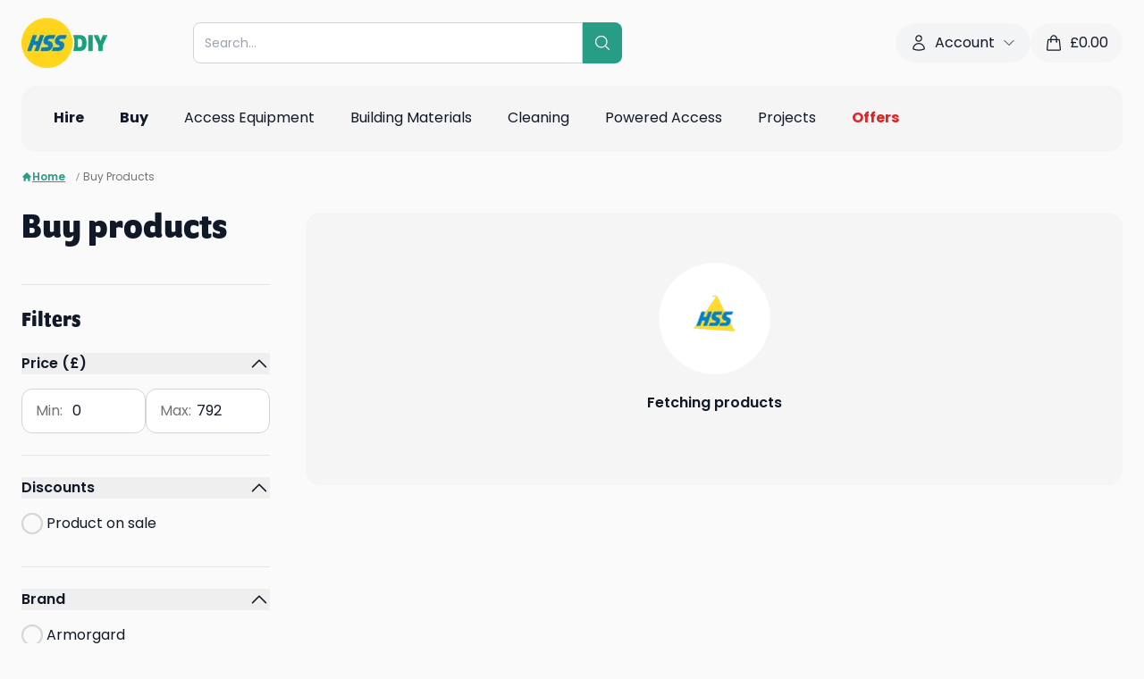

--- FILE ---
content_type: text/html; charset=utf-8
request_url: https://www.hss.com/buy/p
body_size: 91997
content:
<!DOCTYPE html><html lang="en"><head><meta charSet="utf-8"/><meta name="viewport" content="width=device-width, initial-scale=1, maximum-scale=1, user-scalable=no"/><link rel="stylesheet" href="/assets/trustpilot-ykbntGkg.css"/><link rel="stylesheet" href="/assets/tailwind-uNvFBryw.css"/><link rel="stylesheet" href="https://use.typekit.net/ubt6xee.css"/><link rel="icon" href="/favicon.png" type="image/png"/><title>Buy products</title><meta name="robots" content="index, follow"/><link rel="canonical" href="https://www.hss.com/buy/p"/><meta property="og:url" content="https://www.hss.com/buy/p"/></head><body class="bg-neutral-50 text-gray-900"><div class="bg-neutral-50"><div class="container pt-5"><div class=" flex flex-wrap items-center justify-between gap-5 md:flex-nowrap mb-5"><div class="order-1"><a data-discover="true" href="/"><img src="https://cdn.sanity.io/images/59eiozc2/production/ab885540f93df66cf8d72c3c290322718479a167-578x337.png?h=56&amp;auto=format" alt="proservice logo" class="h-14" height="56" width="auto"/></a></div><div class="order-5 flex w-full md:order-2 md:w-auto md:flex-1 md:justify-center"><div class="w-full md:max-w-[30rem]"><div class="relative z-30 w-full"><form method="get" action="/p" data-cs-encrypt="true" class="relative z-[3] flex w-full" data-discover="true"><div class="relative w-full"><input data-cs-encrypt="true" name="query" type="text" autoComplete="off" class="w-full max-w-full rounded-l-lg border border-neutral-300 py-3 pl-3 pr-8 text-sm outline-none" placeholder="Search..." value=""/></div><button class="flex cursor-pointer items-center rounded-r-lg bg-teal-green p-3 text-white"><svg xmlns="http://www.w3.org/2000/svg" fill="none" viewBox="0 0 24 24" stroke-width="1.5" stroke="currentColor" aria-hidden="true" data-slot="icon" class="size-5"><path stroke-linecap="round" stroke-linejoin="round" d="m21 21-5.197-5.197m0 0A7.5 7.5 0 1 0 5.196 5.196a7.5 7.5 0 0 0 10.607 10.607Z"></path></svg></button></form><div class="absolute -left-[10px] -top-[10px] w-[calc(100%+20px)] md:-left-[15px] md:-top-[15px] md:w-[calc(100%+30px)] hidden"><div class="w-full rounded-xl bg-neutral-50 px-5 pb-5 pt-20 text-left shadow-md"><div class="max-h-64 overflow-y-auto pr-5"><div><h5 class="mb-3 font-semibold">Popular searches</h5><ul><li class="mb-1"><button class="pointer-events-auto flex w-full items-center hover:bg-gray-100"><svg xmlns="http://www.w3.org/2000/svg" fill="none" viewBox="0 0 24 24" stroke-width="1.5" stroke="currentColor" aria-hidden="true" data-slot="icon" class="mr-1 size-4"><path stroke-linecap="round" stroke-linejoin="round" d="m21 21-5.197-5.197m0 0A7.5 7.5 0 1 0 5.196 5.196a7.5 7.5 0 0 0 10.607 10.607Z"></path></svg>Dehumidifier</button></li><li class="mb-1"><button class="pointer-events-auto flex w-full items-center hover:bg-gray-100"><svg xmlns="http://www.w3.org/2000/svg" fill="none" viewBox="0 0 24 24" stroke-width="1.5" stroke="currentColor" aria-hidden="true" data-slot="icon" class="mr-1 size-4"><path stroke-linecap="round" stroke-linejoin="round" d="m21 21-5.197-5.197m0 0A7.5 7.5 0 1 0 5.196 5.196a7.5 7.5 0 0 0 10.607 10.607Z"></path></svg>Ladder</button></li><li class="mb-1"><button class="pointer-events-auto flex w-full items-center hover:bg-gray-100"><svg xmlns="http://www.w3.org/2000/svg" fill="none" viewBox="0 0 24 24" stroke-width="1.5" stroke="currentColor" aria-hidden="true" data-slot="icon" class="mr-1 size-4"><path stroke-linecap="round" stroke-linejoin="round" d="m21 21-5.197-5.197m0 0A7.5 7.5 0 1 0 5.196 5.196a7.5 7.5 0 0 0 10.607 10.607Z"></path></svg>Tower</button></li><li class="mb-1"><button class="pointer-events-auto flex w-full items-center hover:bg-gray-100"><svg xmlns="http://www.w3.org/2000/svg" fill="none" viewBox="0 0 24 24" stroke-width="1.5" stroke="currentColor" aria-hidden="true" data-slot="icon" class="mr-1 size-4"><path stroke-linecap="round" stroke-linejoin="round" d="m21 21-5.197-5.197m0 0A7.5 7.5 0 1 0 5.196 5.196a7.5 7.5 0 0 0 10.607 10.607Z"></path></svg>Heater</button></li><li class="mb-1"><button class="pointer-events-auto flex w-full items-center hover:bg-gray-100"><svg xmlns="http://www.w3.org/2000/svg" fill="none" viewBox="0 0 24 24" stroke-width="1.5" stroke="currentColor" aria-hidden="true" data-slot="icon" class="mr-1 size-4"><path stroke-linecap="round" stroke-linejoin="round" d="m21 21-5.197-5.197m0 0A7.5 7.5 0 1 0 5.196 5.196a7.5 7.5 0 0 0 10.607 10.607Z"></path></svg>Floor sander</button></li></ul></div></div></div></div></div></div></div><div class="order-3 hidden lg:block"><div data-template-id="5419b6ffb0d04a076446a9af" data-style-height="42px" data-style-width="210px" data-stars="4,5" class="trustpilot-widget" data-style-alignment="left" data-locale="en-GB" data-businessunit-id="4bebbd1c00006400050b13eb" data-review-languages="en" data-font-family="Poppins" data-text-color="#232323" data-no-reviews="show" data-fullwidth="true"><a href="https://uk.trustpilot.com/review/www.hss.com" target="_blank" rel="noopener noreferrer" class="flex w-full items-center justify-center"><svg class="-ml-1 mr-3 animate-spin text-teal-green size-5" xmlns="http://www.w3.org/2000/svg" fill="none" viewBox="0 0 24 24"><circle class="opacity-25" cx="12" cy="12" r="10" stroke="currentColor" stroke-width="4"></circle><path class="opacity-75" fill="currentColor" d="M4 12a8 8 0 018-8V0C5.373 0 0 5.373 0 12h4zm2 5.291A7.962 7.962 0 014 12H0c0 3.042 1.135 5.824 3 7.938l3-2.647z"></path></svg></a></div></div><div class="order-4 hidden items-center gap-3 lg:flex"><div class="group relative" data-headlessui-state=""><button class="flex items-center rounded-3xl bg-gray-100 px-4 py-2.5 outline-none" type="button" aria-expanded="false" data-headlessui-state=""><svg xmlns="http://www.w3.org/2000/svg" fill="none" viewBox="0 0 24 24" stroke-width="1.5" stroke="currentColor" aria-hidden="true" data-slot="icon" class="mr-2 size-5"><path stroke-linecap="round" stroke-linejoin="round" d="M15.75 6a3.75 3.75 0 1 1-7.5 0 3.75 3.75 0 0 1 7.5 0ZM4.501 20.118a7.5 7.5 0 0 1 14.998 0A17.933 17.933 0 0 1 12 21.75c-2.676 0-5.216-.584-7.499-1.632Z"></path></svg><span class="mr-2">Account</span><svg xmlns="http://www.w3.org/2000/svg" fill="none" viewBox="0 0 24 24" stroke-width="1.5" stroke="currentColor" aria-hidden="true" data-slot="icon" class="size-4 transition-transform group-data-[open]:rotate-180"><path stroke-linecap="round" stroke-linejoin="round" d="m19.5 8.25-7.5 7.5-7.5-7.5"></path></svg></button></div><span hidden="" style="position:fixed;top:1px;left:1px;width:1px;height:0;padding:0;margin:-1px;overflow:hidden;clip:rect(0, 0, 0, 0);white-space:nowrap;border-width:0;display:none"></span><a class="flex items-center rounded-3xl bg-neutral-100 px-4 py-2.5" data-discover="true" href="/basket"><svg xmlns="http://www.w3.org/2000/svg" fill="none" viewBox="0 0 24 24" stroke-width="1.5" stroke="currentColor" aria-hidden="true" data-slot="icon" class="mr-2 size-5"><path stroke-linecap="round" stroke-linejoin="round" d="M15.75 10.5V6a3.75 3.75 0 1 0-7.5 0v4.5m11.356-1.993 1.263 12c.07.665-.45 1.243-1.119 1.243H4.25a1.125 1.125 0 0 1-1.12-1.243l1.264-12A1.125 1.125 0 0 1 5.513 7.5h12.974c.576 0 1.059.435 1.119 1.007ZM8.625 10.5a.375.375 0 1 1-.75 0 .375.375 0 0 1 .75 0Zm7.5 0a.375.375 0 1 1-.75 0 .375.375 0 0 1 .75 0Z"></path></svg><span>£<!-- -->0.00</span></a></div><div class="order-2 flex flex-wrap items-center gap-2 md:order-5 lg:hidden"><a class="flex items-center rounded-3xl bg-neutral-100 px-4 py-2.5" data-discover="true" href="/basket"><svg xmlns="http://www.w3.org/2000/svg" fill="none" viewBox="0 0 24 24" stroke-width="1.5" stroke="currentColor" aria-hidden="true" data-slot="icon" class="mr-2 size-5"><path stroke-linecap="round" stroke-linejoin="round" d="M15.75 10.5V6a3.75 3.75 0 1 0-7.5 0v4.5m11.356-1.993 1.263 12c.07.665-.45 1.243-1.119 1.243H4.25a1.125 1.125 0 0 1-1.12-1.243l1.264-12A1.125 1.125 0 0 1 5.513 7.5h12.974c.576 0 1.059.435 1.119 1.007ZM8.625 10.5a.375.375 0 1 1-.75 0 .375.375 0 0 1 .75 0Zm7.5 0a.375.375 0 1 1-.75 0 .375.375 0 0 1 .75 0Z"></path></svg><span class="text-sm">£<!-- -->0.00</span></a><a class="flex size-10 items-center justify-center rounded-full bg-neutral-100" data-discover="true" href="/account/my-details"><svg xmlns="http://www.w3.org/2000/svg" fill="none" viewBox="0 0 24 24" stroke-width="1.5" stroke="currentColor" aria-hidden="true" data-slot="icon" class="size-5"><path stroke-linecap="round" stroke-linejoin="round" d="M15.75 6a3.75 3.75 0 1 1-7.5 0 3.75 3.75 0 0 1 7.5 0ZM4.501 20.118a7.5 7.5 0 0 1 14.998 0A17.933 17.933 0 0 1 12 21.75c-2.676 0-5.216-.584-7.499-1.632Z"></path></svg></a><button class="flex size-10 items-center justify-center rounded-full bg-neutral-100"><svg xmlns="http://www.w3.org/2000/svg" fill="none" viewBox="0 0 24 24" stroke-width="1.5" stroke="currentColor" aria-hidden="true" data-slot="icon" class="size-6"><path stroke-linecap="round" stroke-linejoin="round" d="M3.75 6.75h16.5M3.75 12h16.5m-16.5 5.25h16.5"></path></svg></button></div></div><div class="relative hidden items-center justify-between rounded-t-2xl bg-neutral-100 px-6 lg:flex rounded-b-2xl"><ul class="-mx-2 flex"><li class="group/grandparent px-1 xl:px-2"><a class="text-left inline-block border-b-2 border-transparent px-3 py-6" data-discover="true" href="/hire"><div class="flex w-full items-center justify-between"><div class="flex w-full items-center"><div class="font-bold">Hire</div></div></div></a><div class="absolute left-0 top-full z-10 w-full rounded-b-lg bg-white shadow-md hidden"><div class="grid h-[30rem] w-full grid-cols-3 overflow-hidden"><div class="flex min-h-full flex-col overflow-y-auto py-3"><div class="px-3"><a class="text-left inline-block w-full rounded-lg p-3" data-discover="true" href="/hire/c/access"><div class="flex w-full items-center justify-between"><div class="flex w-full items-center"><img class="mr-2 max-w-10" src="https://cdn.sanity.io/images/59eiozc2/production/ee21649c1e7b9fdc9f93013e95e420adc4175464-308x370.png?w=150&amp;auto=format" alt="Access Equipment" width="150" height="auto" loading="lazy"/><div class="">Access Equipment</div></div><svg xmlns="http://www.w3.org/2000/svg" fill="none" viewBox="0 0 24 24" stroke-width="1.5" stroke="currentColor" aria-hidden="true" data-slot="icon" class="ml-3 size-4"><path stroke-linecap="round" stroke-linejoin="round" d="m8.25 4.5 7.5 7.5-7.5 7.5"></path></svg></div></a></div><div class="px-3"><a class="text-left inline-block w-full rounded-lg p-3" data-discover="true" href="/hire/c/air-con-cooling"><div class="flex w-full items-center justify-between"><div class="flex w-full items-center"><img class="mr-2 max-w-10" src="https://cdn.sanity.io/images/59eiozc2/production/3309c2469a4a9095d83cd089f85393abfb832f61-308x370.png?w=150&amp;auto=format" alt="Air Conditioner" width="150" height="auto" loading="lazy"/><div class="">Air Con &amp; Cooling</div></div><svg xmlns="http://www.w3.org/2000/svg" fill="none" viewBox="0 0 24 24" stroke-width="1.5" stroke="currentColor" aria-hidden="true" data-slot="icon" class="ml-3 size-4"><path stroke-linecap="round" stroke-linejoin="round" d="m8.25 4.5 7.5 7.5-7.5 7.5"></path></svg></div></a></div><div class="px-3"><a class="text-left inline-block w-full rounded-lg p-3" data-discover="true" href="/hire/c/breaking-drilling"><div class="flex w-full items-center justify-between"><div class="flex w-full items-center"><img class="mr-2 max-w-10" src="https://cdn.sanity.io/images/59eiozc2/production/af6d4217a9b3454f3145230b3007ade0559f8665-308x370.png?w=150&amp;auto=format" alt="Breaker" width="150" height="auto" loading="lazy"/><div class="">Breaking &amp; Drilling</div></div><svg xmlns="http://www.w3.org/2000/svg" fill="none" viewBox="0 0 24 24" stroke-width="1.5" stroke="currentColor" aria-hidden="true" data-slot="icon" class="ml-3 size-4"><path stroke-linecap="round" stroke-linejoin="round" d="m8.25 4.5 7.5 7.5-7.5 7.5"></path></svg></div></a></div><div class="px-3"><a class="text-left inline-block w-full rounded-lg p-3" data-discover="true" href="/hire/c/building-siteworks"><div class="flex w-full items-center justify-between"><div class="flex w-full items-center"><img class="mr-2 max-w-10" src="https://cdn.sanity.io/images/59eiozc2/production/001bd1d5fc43068b7e8a6bacb7dbea15fdefe8a2-308x370.png?w=150&amp;auto=format" alt="Siteworks" width="150" height="auto" loading="lazy"/><div class="">Building &amp; Siteworks</div></div><svg xmlns="http://www.w3.org/2000/svg" fill="none" viewBox="0 0 24 24" stroke-width="1.5" stroke="currentColor" aria-hidden="true" data-slot="icon" class="ml-3 size-4"><path stroke-linecap="round" stroke-linejoin="round" d="m8.25 4.5 7.5 7.5-7.5 7.5"></path></svg></div></a></div><div class="px-3"><a class="text-left inline-block w-full rounded-lg p-3" data-discover="true" href="/hire/c/cleaning-floorcare"><div class="flex w-full items-center justify-between"><div class="flex w-full items-center"><img class="mr-2 max-w-10" src="https://cdn.sanity.io/images/59eiozc2/production/759db13cdbcd01c5be0fbd8139845396fcd0db9f-308x370.png?w=150&amp;auto=format" alt="Cleaning" width="150" height="auto" loading="lazy"/><div class="">Cleaning</div></div><svg xmlns="http://www.w3.org/2000/svg" fill="none" viewBox="0 0 24 24" stroke-width="1.5" stroke="currentColor" aria-hidden="true" data-slot="icon" class="ml-3 size-4"><path stroke-linecap="round" stroke-linejoin="round" d="m8.25 4.5 7.5 7.5-7.5 7.5"></path></svg></div></a></div><div class="px-3"><a class="text-left inline-block w-full rounded-lg p-3" data-discover="true" href="/hire/c/concreting-compaction"><div class="flex w-full items-center justify-between"><div class="flex w-full items-center"><img class="mr-2 max-w-10" src="https://cdn.sanity.io/images/59eiozc2/production/99874440e90034ab6fcfa4032cf0836536d83f13-308x370.png?w=150&amp;auto=format" alt="Concreting and Compaction" width="150" height="auto" loading="lazy"/><div class="">Concreting &amp; Compaction</div></div><svg xmlns="http://www.w3.org/2000/svg" fill="none" viewBox="0 0 24 24" stroke-width="1.5" stroke="currentColor" aria-hidden="true" data-slot="icon" class="ml-3 size-4"><path stroke-linecap="round" stroke-linejoin="round" d="m8.25 4.5 7.5 7.5-7.5 7.5"></path></svg></div></a></div><div class="px-3"><a class="text-left inline-block w-full rounded-lg p-3" data-discover="true" href="/hire/c/decorating-tools"><div class="flex w-full items-center justify-between"><div class="flex w-full items-center"><img class="mr-2 max-w-10" src="https://cdn.sanity.io/images/59eiozc2/production/ae7c31e55f6d64eb9360832aa288d2fcc5a291d7-308x370.png?w=150&amp;auto=format" alt="Decorating Tools &amp; Equipment" width="150" height="auto" loading="lazy"/><div class="">Decorating Tools &amp; Equipment</div></div><svg xmlns="http://www.w3.org/2000/svg" fill="none" viewBox="0 0 24 24" stroke-width="1.5" stroke="currentColor" aria-hidden="true" data-slot="icon" class="ml-3 size-4"><path stroke-linecap="round" stroke-linejoin="round" d="m8.25 4.5 7.5 7.5-7.5 7.5"></path></svg></div></a></div><div class="px-3"><a class="text-left inline-block w-full rounded-lg p-3" data-discover="true" href="/hire/c/heating"><div class="flex w-full items-center justify-between"><div class="flex w-full items-center"><img class="mr-2 max-w-10" src="https://cdn.sanity.io/images/59eiozc2/production/93320dc53ee06b7d62bb6ee0370f15c2dc73f7ae-308x370.png?w=150&amp;auto=format" alt="Heating" width="150" height="auto" loading="lazy"/><div class="">Heating</div></div><svg xmlns="http://www.w3.org/2000/svg" fill="none" viewBox="0 0 24 24" stroke-width="1.5" stroke="currentColor" aria-hidden="true" data-slot="icon" class="ml-3 size-4"><path stroke-linecap="round" stroke-linejoin="round" d="m8.25 4.5 7.5 7.5-7.5 7.5"></path></svg></div></a></div><div class="px-3"><a class="text-left inline-block w-full rounded-lg p-3" data-discover="true" href="/hire/c/lifting-handling"><div class="flex w-full items-center justify-between"><div class="flex w-full items-center"><img class="mr-2 max-w-10" src="https://cdn.sanity.io/images/59eiozc2/production/36a2234f08ecf38d3d74dc9400170e83d0dd0747-308x370.png?w=150&amp;auto=format" alt="Lift &amp; Shift" width="150" height="auto" loading="lazy"/><div class="">Lift &amp; Shift</div></div><svg xmlns="http://www.w3.org/2000/svg" fill="none" viewBox="0 0 24 24" stroke-width="1.5" stroke="currentColor" aria-hidden="true" data-slot="icon" class="ml-3 size-4"><path stroke-linecap="round" stroke-linejoin="round" d="m8.25 4.5 7.5 7.5-7.5 7.5"></path></svg></div></a></div><div class="px-3"><a class="text-left inline-block w-full rounded-lg p-3" data-discover="true" href="/hire/c/lighting"><div class="flex w-full items-center justify-between"><div class="flex w-full items-center"><img class="mr-2 max-w-10" src="https://cdn.sanity.io/images/59eiozc2/production/34f04d02e5dcf15f941d2e3a68650681ef8a2728-308x370.png?w=150&amp;auto=format" alt="Lighting" width="150" height="auto" loading="lazy"/><div class="">Lighting</div></div><svg xmlns="http://www.w3.org/2000/svg" fill="none" viewBox="0 0 24 24" stroke-width="1.5" stroke="currentColor" aria-hidden="true" data-slot="icon" class="ml-3 size-4"><path stroke-linecap="round" stroke-linejoin="round" d="m8.25 4.5 7.5 7.5-7.5 7.5"></path></svg></div></a></div><div class="px-3"><a class="text-left inline-block w-full rounded-lg p-3" data-discover="true" href="/hire/c/outdoor-gardening"><div class="flex w-full items-center justify-between"><div class="flex w-full items-center"><img class="mr-2 max-w-10" src="https://cdn.sanity.io/images/59eiozc2/production/e1004e7ecb158bca0c112c6283dfa1ea8f5ffaba-308x370.png?w=150&amp;auto=format" alt="Outdoor &amp; Gardening" width="150" height="auto" loading="lazy"/><div class="">Outdoor &amp; Gardening</div></div><svg xmlns="http://www.w3.org/2000/svg" fill="none" viewBox="0 0 24 24" stroke-width="1.5" stroke="currentColor" aria-hidden="true" data-slot="icon" class="ml-3 size-4"><path stroke-linecap="round" stroke-linejoin="round" d="m8.25 4.5 7.5 7.5-7.5 7.5"></path></svg></div></a></div><div class="px-3"><a class="text-left inline-block w-full rounded-lg p-3" data-discover="true" href="/hire/c/plumbing-pipework"><div class="flex w-full items-center justify-between"><div class="flex w-full items-center"><img class="mr-2 max-w-10" src="https://cdn.sanity.io/images/59eiozc2/production/7b276753402415726565e9acd8d55d003981659c-308x370.png?w=150&amp;auto=format" alt="Plumbing &amp; Pipework" width="150" height="auto" loading="lazy"/><div class="">Plumbing &amp; Pipework</div></div><svg xmlns="http://www.w3.org/2000/svg" fill="none" viewBox="0 0 24 24" stroke-width="1.5" stroke="currentColor" aria-hidden="true" data-slot="icon" class="ml-3 size-4"><path stroke-linecap="round" stroke-linejoin="round" d="m8.25 4.5 7.5 7.5-7.5 7.5"></path></svg></div></a></div><div class="px-3"><a class="text-left inline-block w-full rounded-lg p-3" data-discover="true" href="/hire/c/power"><div class="flex w-full items-center justify-between"><div class="flex w-full items-center"><img class="mr-2 max-w-10" src="https://cdn.sanity.io/images/59eiozc2/production/a915fab30f162e072a8480d66144e0d123a41e74-308x370.png?w=150&amp;auto=format" alt="Power" width="150" height="auto" loading="lazy"/><div class="">Power</div></div><svg xmlns="http://www.w3.org/2000/svg" fill="none" viewBox="0 0 24 24" stroke-width="1.5" stroke="currentColor" aria-hidden="true" data-slot="icon" class="ml-3 size-4"><path stroke-linecap="round" stroke-linejoin="round" d="m8.25 4.5 7.5 7.5-7.5 7.5"></path></svg></div></a></div><div class="px-3"><a class="text-left inline-block w-full rounded-lg p-3" data-discover="true" href="/hire/c/powered-access"><div class="flex w-full items-center justify-between"><div class="flex w-full items-center"><img class="mr-2 max-w-10" src="https://cdn.sanity.io/images/59eiozc2/production/a6aa174928c5be56b4a89057c325ae70d40a22b8-308x370.png?w=150&amp;auto=format" alt="Powered Access" width="150" height="auto" loading="lazy"/><div class="">Powered Access</div></div><svg xmlns="http://www.w3.org/2000/svg" fill="none" viewBox="0 0 24 24" stroke-width="1.5" stroke="currentColor" aria-hidden="true" data-slot="icon" class="ml-3 size-4"><path stroke-linecap="round" stroke-linejoin="round" d="m8.25 4.5 7.5 7.5-7.5 7.5"></path></svg></div></a></div><div class="px-3"><a class="text-left inline-block w-full rounded-lg p-3" data-discover="true" href="/hire/c/pumping-drying"><div class="flex w-full items-center justify-between"><div class="flex w-full items-center"><img class="mr-2 max-w-10" src="https://cdn.sanity.io/images/59eiozc2/production/3cb96d888ff0d026cedc39964db55fda0fbe771a-308x370.png?w=150&amp;auto=format" alt="Pumping &amp; Drying" width="150" height="auto" loading="lazy"/><div class="">Pumping &amp; Drying</div></div><svg xmlns="http://www.w3.org/2000/svg" fill="none" viewBox="0 0 24 24" stroke-width="1.5" stroke="currentColor" aria-hidden="true" data-slot="icon" class="ml-3 size-4"><path stroke-linecap="round" stroke-linejoin="round" d="m8.25 4.5 7.5 7.5-7.5 7.5"></path></svg></div></a></div><div class="px-3"><a class="text-left inline-block w-full rounded-lg p-3" data-discover="true" href="/hire/c/safety-ventilation-extraction"><div class="flex w-full items-center justify-between"><div class="flex w-full items-center"><img class="mr-2 max-w-10" src="https://cdn.sanity.io/images/59eiozc2/production/b9b048abe685f658c0f0243dcc99a4442ec056ef-308x370.png?w=150&amp;auto=format" alt="Safety, Ventilation &amp; Extraction" width="150" height="auto" loading="lazy"/><div class="">Safety, Ventilation &amp; Extraction</div></div><svg xmlns="http://www.w3.org/2000/svg" fill="none" viewBox="0 0 24 24" stroke-width="1.5" stroke="currentColor" aria-hidden="true" data-slot="icon" class="ml-3 size-4"><path stroke-linecap="round" stroke-linejoin="round" d="m8.25 4.5 7.5 7.5-7.5 7.5"></path></svg></div></a></div><div class="px-3"><a class="text-left inline-block w-full rounded-lg p-3" data-discover="true" href="/hire/c/sanding-fixing"><div class="flex w-full items-center justify-between"><div class="flex w-full items-center"><img class="mr-2 max-w-10" src="https://cdn.sanity.io/images/59eiozc2/production/e98ab960f56c12388d83f716500c6514c98f2ae7-308x370.png?w=150&amp;auto=format" alt="Sanding &amp; Fixing" width="150" height="auto" loading="lazy"/><div class="">Sanding &amp; Fixing</div></div><svg xmlns="http://www.w3.org/2000/svg" fill="none" viewBox="0 0 24 24" stroke-width="1.5" stroke="currentColor" aria-hidden="true" data-slot="icon" class="ml-3 size-4"><path stroke-linecap="round" stroke-linejoin="round" d="m8.25 4.5 7.5 7.5-7.5 7.5"></path></svg></div></a></div><div class="px-3"><a class="text-left inline-block w-full rounded-lg p-3" data-discover="true" href="/hire/c/sawing-cutting"><div class="flex w-full items-center justify-between"><div class="flex w-full items-center"><img class="mr-2 max-w-10" src="https://cdn.sanity.io/images/59eiozc2/production/726f0b0f8b811a5f95a11b60542ed64c8c87a253-308x370.png?w=150&amp;auto=format" alt="Sawing &amp; Cutting" width="150" height="auto" loading="lazy"/><div class="">Sawing &amp; Cutting</div></div><svg xmlns="http://www.w3.org/2000/svg" fill="none" viewBox="0 0 24 24" stroke-width="1.5" stroke="currentColor" aria-hidden="true" data-slot="icon" class="ml-3 size-4"><path stroke-linecap="round" stroke-linejoin="round" d="m8.25 4.5 7.5 7.5-7.5 7.5"></path></svg></div></a></div><div class="px-3"><a class="text-left inline-block w-full rounded-lg p-3" data-discover="true" href="/buy/c/skips-waste-removal"><div class="flex w-full items-center justify-between"><div class="flex w-full items-center"><img class="mr-2 max-w-10" src="https://cdn.sanity.io/images/59eiozc2/production/540b643ef4390e4af1af404e16ce490e4b4bafc5-308x370.png?w=150&amp;auto=format" width="150" height="auto" loading="lazy"/><div class="">Skips &amp; Waste Removal</div></div><svg xmlns="http://www.w3.org/2000/svg" fill="none" viewBox="0 0 24 24" stroke-width="1.5" stroke="currentColor" aria-hidden="true" data-slot="icon" class="ml-3 size-4"><path stroke-linecap="round" stroke-linejoin="round" d="m8.25 4.5 7.5 7.5-7.5 7.5"></path></svg></div></a></div><div class="px-3"><a class="text-left inline-block w-full rounded-lg p-3" data-discover="true" href="/hire/c/surveying-location"><div class="flex w-full items-center justify-between"><div class="flex w-full items-center"><img class="mr-2 max-w-10" src="https://cdn.sanity.io/images/59eiozc2/production/334e553034337386e7de606a28d6c9a2232cae5f-308x370.png?w=150&amp;auto=format" alt="Surveying &amp; Location" width="150" height="auto" loading="lazy"/><div class="">Surveying &amp; Location</div></div><svg xmlns="http://www.w3.org/2000/svg" fill="none" viewBox="0 0 24 24" stroke-width="1.5" stroke="currentColor" aria-hidden="true" data-slot="icon" class="ml-3 size-4"><path stroke-linecap="round" stroke-linejoin="round" d="m8.25 4.5 7.5 7.5-7.5 7.5"></path></svg></div></a></div><div class="px-3"><a class="text-left inline-block w-full rounded-lg p-3" data-discover="true" href="/hire/c/welding"><div class="flex w-full items-center justify-between"><div class="flex w-full items-center"><img class="mr-2 max-w-10" src="https://cdn.sanity.io/images/59eiozc2/production/87624d13d53eb495c612741140d2c3ab3fea3bbc-308x370.png?w=150&amp;auto=format" alt="Welding" width="150" height="auto" loading="lazy"/><div class="">Welding</div></div><svg xmlns="http://www.w3.org/2000/svg" fill="none" viewBox="0 0 24 24" stroke-width="1.5" stroke="currentColor" aria-hidden="true" data-slot="icon" class="ml-3 size-4"><path stroke-linecap="round" stroke-linejoin="round" d="m8.25 4.5 7.5 7.5-7.5 7.5"></path></svg></div></a></div></div><div class="min-h-full overflow-y-auto py-3"></div><div class="relative h-full"><div class="splide h-full w-full"><div class="splide__track"><ul class="splide__list"><li class="splide__slide"><div class="relative h-full w-full"><div class="absolute left-0 top-0 z-[1] flex h-full w-full flex-col justify-end bg-black/20 px-5 py-10"><h4 class="mb-5 block text-xl font-bold text-white">How to Use a Karcher Carpet Cleaner</h4><div><a href="https://www.hss.com/blog/cleaning/how-to-guides/how-to-use-a-karcher-carpet-cleaner?src=nav" target="_blank" rel="noreferrer" class="hss-button group/button inline-block whitespace-nowrap rounded-full border px-4 py-2 md:px-5 md:py-3 font-semibold transition-all duration-300 cursor-pointer text-center bg-vibrant-green border-vibrant-green text-neutral-900 hover:bg-vibrant-green hover:brightness-90 hover:border-vibrant-green disabled:bg-neutral-300 disabled:border-neutral-300 disabled:text-neutral-500 disabled:pointer-events-none"><span class=""><span class="inline-block">Learn more</span></span></a></div></div><img class="absolute left-0 top-0 h-full w-full object-cover" src="https://cdn.sanity.io/images/59eiozc2/production/5310711c555a4d0dea54de3108e29cdbb6cecc67-1680x1119.png?w=768&amp;auto=format" alt="person cleaning the carpet using carpet cleaner" width="768" height="auto" loading="lazy"/></div></li></ul></div></div></div></div></div></li><li class="group/grandparent px-1 xl:px-2"><a class="text-left inline-block border-b-2 border-transparent px-3 py-6" data-discover="true" href="/buy"><div class="flex w-full items-center justify-between"><div class="flex w-full items-center"><div class="font-bold">Buy</div></div></div></a><div class="absolute left-0 top-full z-10 w-full rounded-b-lg bg-white shadow-md hidden"><div class="grid h-[30rem] w-full grid-cols-3 overflow-hidden"><div class="flex min-h-full flex-col overflow-y-auto py-3"><div class="px-3"><a class="text-left inline-block w-full rounded-lg p-3" data-discover="true" href="/buy/c/plaster-dry-lining"><div class="flex w-full items-center justify-between"><div class="flex w-full items-center"><img class="mr-2 max-w-10" src="https://cdn.sanity.io/images/59eiozc2/production/4996c4cc8cba2137a22586600eb1c1d8be686805-308x370.png?w=150&amp;auto=format" alt="Plaster &amp; Dry Lining" width="150" height="auto" loading="lazy"/><div class="">Plaster &amp; Dry Lining</div></div><svg xmlns="http://www.w3.org/2000/svg" fill="none" viewBox="0 0 24 24" stroke-width="1.5" stroke="currentColor" aria-hidden="true" data-slot="icon" class="ml-3 size-4"><path stroke-linecap="round" stroke-linejoin="round" d="m8.25 4.5 7.5 7.5-7.5 7.5"></path></svg></div></a></div><div class="px-3"><a class="text-left inline-block w-full rounded-lg p-3" data-discover="true" href="/buy/c/roofing-drainage"><div class="flex w-full items-center justify-between"><div class="flex w-full items-center"><img class="mr-2 max-w-10" src="https://cdn.sanity.io/images/59eiozc2/production/8f6a4dd207a9bfe8b6cfa478f44f1b833879dc96-308x370.png?w=150&amp;auto=format" alt="Roofing &amp; Drainage" width="150" height="auto" loading="lazy"/><div class="">Roofing &amp; Drainage</div></div><svg xmlns="http://www.w3.org/2000/svg" fill="none" viewBox="0 0 24 24" stroke-width="1.5" stroke="currentColor" aria-hidden="true" data-slot="icon" class="ml-3 size-4"><path stroke-linecap="round" stroke-linejoin="round" d="m8.25 4.5 7.5 7.5-7.5 7.5"></path></svg></div></a></div><div class="px-3"><a class="text-left inline-block w-full rounded-lg p-3" data-discover="true" href="/buy/c/painting-decorating"><div class="flex w-full items-center justify-between"><div class="flex w-full items-center"><img class="mr-2 max-w-10" src="https://cdn.sanity.io/images/59eiozc2/production/9cddf3d7e223d86ee3749864d6b4ce35f4377542-308x370.png?w=150&amp;auto=format" alt="Painting &amp; Decorating" width="150" height="auto" loading="lazy"/><div class="">Painting &amp; Decorating</div></div><svg xmlns="http://www.w3.org/2000/svg" fill="none" viewBox="0 0 24 24" stroke-width="1.5" stroke="currentColor" aria-hidden="true" data-slot="icon" class="ml-3 size-4"><path stroke-linecap="round" stroke-linejoin="round" d="m8.25 4.5 7.5 7.5-7.5 7.5"></path></svg></div></a></div><div class="px-3"><a class="text-left inline-block w-full rounded-lg p-3" data-discover="true" href="/buy/c/timber-joinery"><div class="flex w-full items-center justify-between"><div class="flex w-full items-center"><img class="mr-2 max-w-10" src="https://cdn.sanity.io/images/59eiozc2/production/73bf8e41e2aeb1f713c54a479e17ccf68eaa361a-308x370.png?w=150&amp;auto=format" alt="Timber &amp; Joinery" width="150" height="auto" loading="lazy"/><div class="">Timber &amp; Joinery</div></div><svg xmlns="http://www.w3.org/2000/svg" fill="none" viewBox="0 0 24 24" stroke-width="1.5" stroke="currentColor" aria-hidden="true" data-slot="icon" class="ml-3 size-4"><path stroke-linecap="round" stroke-linejoin="round" d="m8.25 4.5 7.5 7.5-7.5 7.5"></path></svg></div></a></div><div class="px-3"><a class="text-left inline-block w-full rounded-lg p-3" data-discover="true" href="/buy/c/building-materials-equipment"><div class="flex w-full items-center justify-between"><div class="flex w-full items-center"><img class="mr-2 max-w-10" src="https://cdn.sanity.io/images/59eiozc2/production/3663fcf483d7fe7224a97f595149bc76fb362235-308x370.png?w=150&amp;auto=format" alt="Building Materials &amp; Equipment" width="150" height="auto" loading="lazy"/><div class="">Building Materials &amp; Equipment</div></div><svg xmlns="http://www.w3.org/2000/svg" fill="none" viewBox="0 0 24 24" stroke-width="1.5" stroke="currentColor" aria-hidden="true" data-slot="icon" class="ml-3 size-4"><path stroke-linecap="round" stroke-linejoin="round" d="m8.25 4.5 7.5 7.5-7.5 7.5"></path></svg></div></a></div><div class="px-3"><a class="text-left inline-block w-full rounded-lg p-3" data-discover="true" href="/buy/c/garden-landscaping"><div class="flex w-full items-center justify-between"><div class="flex w-full items-center"><img class="mr-2 max-w-10" src="https://cdn.sanity.io/images/59eiozc2/production/38a7e195703c85c9d65bc84d02cbf2495355b049-308x370.png?w=150&amp;auto=format" alt="Gardening &amp; Landscaping" width="150" height="auto" loading="lazy"/><div class="">Gardening &amp; Landscaping</div></div><svg xmlns="http://www.w3.org/2000/svg" fill="none" viewBox="0 0 24 24" stroke-width="1.5" stroke="currentColor" aria-hidden="true" data-slot="icon" class="ml-3 size-4"><path stroke-linecap="round" stroke-linejoin="round" d="m8.25 4.5 7.5 7.5-7.5 7.5"></path></svg></div></a></div><div class="px-3"><a class="text-left inline-block w-full rounded-lg p-3" data-discover="true" href="/buy/c/kitchens"><div class="flex w-full items-center justify-between"><div class="flex w-full items-center"><img class="mr-2 max-w-10" src="https://cdn.sanity.io/images/59eiozc2/production/cf393efaf0357f21e89deca9e205fa6a8b70dbd9-308x370.png?w=150&amp;auto=format" alt="Kitchens" width="150" height="auto" loading="lazy"/><div class="">Kitchens</div></div><svg xmlns="http://www.w3.org/2000/svg" fill="none" viewBox="0 0 24 24" stroke-width="1.5" stroke="currentColor" aria-hidden="true" data-slot="icon" class="ml-3 size-4"><path stroke-linecap="round" stroke-linejoin="round" d="m8.25 4.5 7.5 7.5-7.5 7.5"></path></svg></div></a></div><div class="px-3"><a class="text-left inline-block w-full rounded-lg p-3" data-discover="true" href="/buy/c/abrasives-fillers-sealants-lubricants"><div class="flex w-full items-center justify-between"><div class="flex w-full items-center"><img class="mr-2 max-w-10" src="https://cdn.sanity.io/images/59eiozc2/production/d1ab44b78f64fe5ea19e6b755cd39bb1050f5451-308x370.png?w=150&amp;auto=format" alt="Abrasives, Fillers, Sealants &amp; Lubricants" width="150" height="auto" loading="lazy"/><div class="">Abrasives, Fillers, Sealants &amp; Lubricants</div></div><svg xmlns="http://www.w3.org/2000/svg" fill="none" viewBox="0 0 24 24" stroke-width="1.5" stroke="currentColor" aria-hidden="true" data-slot="icon" class="ml-3 size-4"><path stroke-linecap="round" stroke-linejoin="round" d="m8.25 4.5 7.5 7.5-7.5 7.5"></path></svg></div></a></div><div class="px-3"><a class="text-left inline-block w-full rounded-lg p-3" data-discover="true" href="/buy/c/adhesives-fixings-hardware"><div class="flex w-full items-center justify-between"><div class="flex w-full items-center"><img class="mr-2 max-w-10" src="https://cdn.sanity.io/images/59eiozc2/production/e06f1139d717810f26ffde1ccd5609011997d1aa-308x370.png?w=150&amp;auto=format" alt="Adhesives, Fixings &amp; Hardware" width="150" height="auto" loading="lazy"/><div class="">Adhesives, Fixings &amp; Hardware</div></div><svg xmlns="http://www.w3.org/2000/svg" fill="none" viewBox="0 0 24 24" stroke-width="1.5" stroke="currentColor" aria-hidden="true" data-slot="icon" class="ml-3 size-4"><path stroke-linecap="round" stroke-linejoin="round" d="m8.25 4.5 7.5 7.5-7.5 7.5"></path></svg></div></a></div><div class="px-3"><a class="text-left inline-block w-full rounded-lg p-3" data-discover="true" href="/buy/c/bathrooms"><div class="flex w-full items-center justify-between"><div class="flex w-full items-center"><img class="mr-2 max-w-10" src="https://cdn.sanity.io/images/59eiozc2/production/d019b31a3a54b5ab29345cf303545bfaed1bb187-308x370.png?w=150&amp;auto=format" alt="Bathrooms" width="150" height="auto" loading="lazy"/><div class="">Bathrooms</div></div><svg xmlns="http://www.w3.org/2000/svg" fill="none" viewBox="0 0 24 24" stroke-width="1.5" stroke="currentColor" aria-hidden="true" data-slot="icon" class="ml-3 size-4"><path stroke-linecap="round" stroke-linejoin="round" d="m8.25 4.5 7.5 7.5-7.5 7.5"></path></svg></div></a></div><div class="px-3"><a class="text-left inline-block w-full rounded-lg p-3" data-discover="true" href="/buy/c/doors-windows-stairs"><div class="flex w-full items-center justify-between"><div class="flex w-full items-center"><img class="mr-2 max-w-10" src="https://cdn.sanity.io/images/59eiozc2/production/0905df309ec6f19f2614eb5ac6d1e8dbea72108e-308x370.png?w=150&amp;auto=format" alt="Doors, Windows &amp; Stairs" width="150" height="auto" loading="lazy"/><div class="">Doors, Windows &amp; Stairs</div></div><svg xmlns="http://www.w3.org/2000/svg" fill="none" viewBox="0 0 24 24" stroke-width="1.5" stroke="currentColor" aria-hidden="true" data-slot="icon" class="ml-3 size-4"><path stroke-linecap="round" stroke-linejoin="round" d="m8.25 4.5 7.5 7.5-7.5 7.5"></path></svg></div></a></div><div class="px-3"><a class="text-left inline-block w-full rounded-lg p-3" data-discover="true" href="/buy/c/drill-bits-holesaws"><div class="flex w-full items-center justify-between"><div class="flex w-full items-center"><img class="mr-2 max-w-10" src="https://cdn.sanity.io/images/59eiozc2/production/adb2e78e06860f395f58738b8a0ad544e88487e6-308x370.png?w=150&amp;auto=format" alt="Drill Bits &amp; Holesaws" width="150" height="auto" loading="lazy"/><div class="">Drill Bits &amp; Holesaws</div></div><svg xmlns="http://www.w3.org/2000/svg" fill="none" viewBox="0 0 24 24" stroke-width="1.5" stroke="currentColor" aria-hidden="true" data-slot="icon" class="ml-3 size-4"><path stroke-linecap="round" stroke-linejoin="round" d="m8.25 4.5 7.5 7.5-7.5 7.5"></path></svg></div></a></div><div class="px-3"><a class="text-left inline-block w-full rounded-lg p-3" data-discover="true" href="/buy/c/electrical-lighting-ventilation"><div class="flex w-full items-center justify-between"><div class="flex w-full items-center"><img class="mr-2 max-w-10" src="https://cdn.sanity.io/images/59eiozc2/production/fe53b8b0e98bb7288cbba3cfff10edf83559a4a8-308x370.png?w=150&amp;auto=format" alt="Electrical, Lighting &amp; Ventilation" width="150" height="auto" loading="lazy"/><div class="">Electrical, Lighting &amp; Ventilation</div></div><svg xmlns="http://www.w3.org/2000/svg" fill="none" viewBox="0 0 24 24" stroke-width="1.5" stroke="currentColor" aria-hidden="true" data-slot="icon" class="ml-3 size-4"><path stroke-linecap="round" stroke-linejoin="round" d="m8.25 4.5 7.5 7.5-7.5 7.5"></path></svg></div></a></div><div class="px-3"><a class="text-left inline-block w-full rounded-lg p-3" data-discover="true" href="/buy/c/flooring-tiling"><div class="flex w-full items-center justify-between"><div class="flex w-full items-center"><img class="mr-2 max-w-10" src="https://cdn.sanity.io/images/59eiozc2/production/00701522455e0cfc01bdfaec25d736fe0f1b2f73-308x370.png?w=150&amp;auto=format" alt="Flooring &amp; Tiling" width="150" height="auto" loading="lazy"/><div class="">Flooring &amp; Tiling</div></div><svg xmlns="http://www.w3.org/2000/svg" fill="none" viewBox="0 0 24 24" stroke-width="1.5" stroke="currentColor" aria-hidden="true" data-slot="icon" class="ml-3 size-4"><path stroke-linecap="round" stroke-linejoin="round" d="m8.25 4.5 7.5 7.5-7.5 7.5"></path></svg></div></a></div><div class="px-3"><a class="text-left inline-block w-full rounded-lg p-3" data-discover="true" href="/buy/c/fuel"><div class="flex w-full items-center justify-between"><div class="flex w-full items-center"><img class="mr-2 max-w-10" src="https://cdn.sanity.io/images/59eiozc2/production/a350ced12728abe3fb6d7eec7a78553230466240-80x80.png?w=150&amp;auto=format" alt="Fuel" width="150" height="auto" loading="lazy"/><div class="">Fuel</div></div><svg xmlns="http://www.w3.org/2000/svg" fill="none" viewBox="0 0 24 24" stroke-width="1.5" stroke="currentColor" aria-hidden="true" data-slot="icon" class="ml-3 size-4"><path stroke-linecap="round" stroke-linejoin="round" d="m8.25 4.5 7.5 7.5-7.5 7.5"></path></svg></div></a></div><div class="px-3"><a class="text-left inline-block w-full rounded-lg p-3" data-discover="true" href="/buy/c/hand-tools"><div class="flex w-full items-center justify-between"><div class="flex w-full items-center"><img class="mr-2 max-w-10" src="https://cdn.sanity.io/images/59eiozc2/production/e68f7ffdf93413062183c19f25b8012c2bc1920d-308x370.png?w=150&amp;auto=format" alt="Hand Tools" width="150" height="auto" loading="lazy"/><div class="">Hand Tools</div></div><svg xmlns="http://www.w3.org/2000/svg" fill="none" viewBox="0 0 24 24" stroke-width="1.5" stroke="currentColor" aria-hidden="true" data-slot="icon" class="ml-3 size-4"><path stroke-linecap="round" stroke-linejoin="round" d="m8.25 4.5 7.5 7.5-7.5 7.5"></path></svg></div></a></div><div class="px-3"><a class="text-left inline-block w-full rounded-lg p-3" data-discover="true" href="/buy/c/home-leisure-car-care"><div class="flex w-full items-center justify-between"><div class="flex w-full items-center"><img class="mr-2 max-w-10" src="https://cdn.sanity.io/images/59eiozc2/production/6f8524fd077a9c4ad95c909a0292c6e962aecb20-308x370.png?w=150&amp;auto=format" alt="Home, Leisure &amp; Car Care" width="150" height="auto" loading="lazy"/><div class="">Home, Leisure &amp; Car Care</div></div><svg xmlns="http://www.w3.org/2000/svg" fill="none" viewBox="0 0 24 24" stroke-width="1.5" stroke="currentColor" aria-hidden="true" data-slot="icon" class="ml-3 size-4"><path stroke-linecap="round" stroke-linejoin="round" d="m8.25 4.5 7.5 7.5-7.5 7.5"></path></svg></div></a></div><div class="px-3"><a class="text-left inline-block w-full rounded-lg p-3" data-discover="true" href="/buy/c/nails-nuts-bolts"><div class="flex w-full items-center justify-between"><div class="flex w-full items-center"><img class="mr-2 max-w-10" src="https://cdn.sanity.io/images/59eiozc2/production/eb71a2cae7ff7a08e1b692ff36ce744026c1da61-308x370.png?w=150&amp;auto=format" alt="Nails, Nuts &amp; Bolts" width="150" height="auto" loading="lazy"/><div class="">Nails, Nuts &amp; Bolts</div></div><svg xmlns="http://www.w3.org/2000/svg" fill="none" viewBox="0 0 24 24" stroke-width="1.5" stroke="currentColor" aria-hidden="true" data-slot="icon" class="ml-3 size-4"><path stroke-linecap="round" stroke-linejoin="round" d="m8.25 4.5 7.5 7.5-7.5 7.5"></path></svg></div></a></div><div class="px-3"><a class="text-left inline-block w-full rounded-lg p-3" data-discover="true" href="/buy/c/padlocks-door-locks-security"><div class="flex w-full items-center justify-between"><div class="flex w-full items-center"><img class="mr-2 max-w-10" src="https://cdn.sanity.io/images/59eiozc2/production/1d78c076254d9e1811efc04e17179f09e58032db-308x370.png?w=150&amp;auto=format" alt="Padlocks, Door Locks &amp; Security" width="150" height="auto" loading="lazy"/><div class="">Padlocks, Door Locks &amp; Security</div></div><svg xmlns="http://www.w3.org/2000/svg" fill="none" viewBox="0 0 24 24" stroke-width="1.5" stroke="currentColor" aria-hidden="true" data-slot="icon" class="ml-3 size-4"><path stroke-linecap="round" stroke-linejoin="round" d="m8.25 4.5 7.5 7.5-7.5 7.5"></path></svg></div></a></div><div class="px-3"><a class="text-left inline-block w-full rounded-lg p-3" data-discover="true" href="/buy/c/plumbing-heating-insulation"><div class="flex w-full items-center justify-between"><div class="flex w-full items-center"><img class="mr-2 max-w-10" src="https://cdn.sanity.io/images/59eiozc2/production/c83a322b1336fc03a30a3127c3608c853144d0e6-308x370.png?w=150&amp;auto=format" alt="Plumbing, Heating &amp; Insulation" width="150" height="auto" loading="lazy"/><div class="">Plumbing, Heating &amp; Insulation</div></div><svg xmlns="http://www.w3.org/2000/svg" fill="none" viewBox="0 0 24 24" stroke-width="1.5" stroke="currentColor" aria-hidden="true" data-slot="icon" class="ml-3 size-4"><path stroke-linecap="round" stroke-linejoin="round" d="m8.25 4.5 7.5 7.5-7.5 7.5"></path></svg></div></a></div><div class="px-3"><a class="text-left inline-block w-full rounded-lg p-3" data-discover="true" href="/buy/c/power-tool-accessories"><div class="flex w-full items-center justify-between"><div class="flex w-full items-center"><img class="mr-2 max-w-10" src="https://cdn.sanity.io/images/59eiozc2/production/9575b4465ba9166bca4fb69fb3ac3a4310b86336-308x370.png?w=150&amp;auto=format" alt="Power Tool Accessories" width="150" height="auto" loading="lazy"/><div class="">Power Tool Accessories</div></div><svg xmlns="http://www.w3.org/2000/svg" fill="none" viewBox="0 0 24 24" stroke-width="1.5" stroke="currentColor" aria-hidden="true" data-slot="icon" class="ml-3 size-4"><path stroke-linecap="round" stroke-linejoin="round" d="m8.25 4.5 7.5 7.5-7.5 7.5"></path></svg></div></a></div><div class="px-3"><a class="text-left inline-block w-full rounded-lg p-3" data-discover="true" href="/buy/c/power-tools"><div class="flex w-full items-center justify-between"><div class="flex w-full items-center"><img class="mr-2 max-w-10" src="https://cdn.sanity.io/images/59eiozc2/production/39c67ddfd2135cbba343ee43d18762b101361ff2-308x370.png?w=150&amp;auto=format" alt="Power Tools" width="150" height="auto" loading="lazy"/><div class="">Power Tools</div></div><svg xmlns="http://www.w3.org/2000/svg" fill="none" viewBox="0 0 24 24" stroke-width="1.5" stroke="currentColor" aria-hidden="true" data-slot="icon" class="ml-3 size-4"><path stroke-linecap="round" stroke-linejoin="round" d="m8.25 4.5 7.5 7.5-7.5 7.5"></path></svg></div></a></div><div class="px-3"><a class="text-left inline-block w-full rounded-lg p-3" data-discover="true" href="/buy/c/screws"><div class="flex w-full items-center justify-between"><div class="flex w-full items-center"><img class="mr-2 max-w-10" src="https://cdn.sanity.io/images/59eiozc2/production/71afbd852e9edf6391cd041d80b73e136de8b5f1-308x370.png?w=150&amp;auto=format" alt="Screws" width="150" height="auto" loading="lazy"/><div class="">Screws</div></div><svg xmlns="http://www.w3.org/2000/svg" fill="none" viewBox="0 0 24 24" stroke-width="1.5" stroke="currentColor" aria-hidden="true" data-slot="icon" class="ml-3 size-4"><path stroke-linecap="round" stroke-linejoin="round" d="m8.25 4.5 7.5 7.5-7.5 7.5"></path></svg></div></a></div><div class="px-3"><a class="text-left inline-block w-full rounded-lg p-3" data-discover="true" href="/buy/c/storage-ladders"><div class="flex w-full items-center justify-between"><div class="flex w-full items-center"><img class="mr-2 max-w-10" src="https://cdn.sanity.io/images/59eiozc2/production/46c54c9de5b26079aa6995f734df6f8363429183-308x370.png?w=150&amp;auto=format" alt="Storage &amp; Ladders" width="150" height="auto" loading="lazy"/><div class="">Storage &amp; Ladders</div></div><svg xmlns="http://www.w3.org/2000/svg" fill="none" viewBox="0 0 24 24" stroke-width="1.5" stroke="currentColor" aria-hidden="true" data-slot="icon" class="ml-3 size-4"><path stroke-linecap="round" stroke-linejoin="round" d="m8.25 4.5 7.5 7.5-7.5 7.5"></path></svg></div></a></div><div class="px-3"><a class="text-left inline-block w-full rounded-lg p-3" data-discover="true" href="/buy/c/workwear"><div class="flex w-full items-center justify-between"><div class="flex w-full items-center"><img class="mr-2 max-w-10" src="https://cdn.sanity.io/images/59eiozc2/production/2f4a5547d8425d94a8e76d7d47cb4c5feacd0b55-308x370.png?w=150&amp;auto=format" alt="Workwear" width="150" height="auto" loading="lazy"/><div class="">Workwear</div></div><svg xmlns="http://www.w3.org/2000/svg" fill="none" viewBox="0 0 24 24" stroke-width="1.5" stroke="currentColor" aria-hidden="true" data-slot="icon" class="ml-3 size-4"><path stroke-linecap="round" stroke-linejoin="round" d="m8.25 4.5 7.5 7.5-7.5 7.5"></path></svg></div></a></div></div><div class="min-h-full overflow-y-auto py-3"></div><div class="relative h-full"><div class="splide h-full w-full"><div class="splide__track"><ul class="splide__list"><li class="splide__slide"><div class="relative h-full w-full"><div class="absolute left-0 top-0 z-[1] flex h-full w-full flex-col justify-end bg-black/20 px-5 py-10"><h4 class="mb-5 block text-xl font-bold text-white">January Gardening Tips</h4><div><a class="hss-button group/button inline-block whitespace-nowrap rounded-full border px-4 py-2 md:px-5 md:py-3 font-semibold transition-all duration-300 cursor-pointer text-center bg-vibrant-green border-vibrant-green text-neutral-900 hover:bg-vibrant-green hover:brightness-90 hover:border-vibrant-green disabled:bg-neutral-300 disabled:border-neutral-300 disabled:text-neutral-500 disabled:pointer-events-none" data-discover="true" href="/blog/garden-and-outdoor/gardening-jobs/january-gardening-tips"><span class=""><span class="inline-block">Learn more</span></span></a></div></div><img class="absolute left-0 top-0 h-full w-full object-cover" src="https://cdn.sanity.io/images/59eiozc2/production/43bf0dd1305233150cd4ea127aac6e69c8608c0f-5616x3744.jpg?w=768&amp;auto=format" alt="Flowers poking through the melting snow" width="768" height="auto" loading="lazy"/></div></li></ul></div></div></div></div></div></li><li class="group/grandparent px-1 xl:px-2"><a class="text-left inline-block border-b-2 border-transparent px-3 py-6" data-discover="true" href="/hire/c/access?src=nav1"><div class="flex w-full items-center justify-between"><div class="flex w-full items-center"><div class="">Access Equipment</div></div></div></a></li><li class="group/grandparent px-1 xl:px-2"><a class="text-left inline-block border-b-2 border-transparent px-3 py-6" data-discover="true" href="/building-materials?src=nav2"><div class="flex w-full items-center justify-between"><div class="flex w-full items-center"><div class="">Building Materials</div></div></div></a></li><li class="group/grandparent px-1 xl:px-2"><a class="text-left inline-block border-b-2 border-transparent px-3 py-6" data-discover="true" href="/hire/c/cleaning-floorcare?src=nav3"><div class="flex w-full items-center justify-between"><div class="flex w-full items-center"><div class="">Cleaning</div></div></div></a></li><li class="group/grandparent px-1 xl:px-2"><a class="text-left inline-block border-b-2 border-transparent px-3 py-6" data-discover="true" href="/hire/c/powered-access?src=nav4"><div class="flex w-full items-center justify-between"><div class="flex w-full items-center"><div class="">Powered Access</div></div></div></a></li><li class="group/grandparent px-1 xl:px-2"><a class="text-left inline-block border-b-2 border-transparent px-3 py-6" data-discover="true" href="/projects?src=nav5"><div class="flex w-full items-center justify-between"><div class="flex w-full items-center"><div class="">Projects</div></div></div></a></li><li class="group/grandparent px-1 xl:px-2"><a class="text-left inline-block border-b-2 border-transparent px-3 py-6" data-discover="true" href="/p?on-sale=true"><div class="flex w-full items-center justify-between"><div class="flex w-full items-center"><div class="font-bold text-red-600">Offers</div></div></div></a></li></ul></div></div></div><div class="fixed inset-0 z-[2147483632] flex h-screen min-h-0 w-screen flex-col overflow-hidden bg-white shadow-md transition-transform duration-500 lg:hidden supports-[height:100dvh]:h-[100dvh] translate-y-full"><div class="h-[80px] w-full shrink-0 border-b border-teal-green bg-neutral-100"><div class="flex h-full items-center justify-between gap-2 px-5"><p class="mb-0 font-bold text-teal-green">Browse</p><button aria-label="close navigation" class="flex size-8 shrink-0 items-center justify-center rounded-full bg-gray-200"><svg xmlns="http://www.w3.org/2000/svg" fill="none" viewBox="0 0 24 24" stroke-width="1.5" stroke="currentColor" aria-hidden="true" data-slot="icon" class="size-5"><path stroke-linecap="round" stroke-linejoin="round" d="M6 18 18 6M6 6l12 12"></path></svg></button></div></div><div class="relative h-full w-full flex-1 bg-white"><ul class="h-full w-full overflow-y-auto pt-4 pb-[calc(theme(spacing.36)+env(safe-area-inset-bottom))] scroll-pb-[calc(theme(spacing.36)+env(safe-area-inset-bottom))]"><li><div class="flex justify-between w-full px-8 py-4"><a class="text-left undefined" data-discover="true" href="/hire"><div class="flex w-full items-center justify-between"><div class="flex w-full items-center"><div class="font-bold">Hire</div></div></div></a><button aria-label="Next level of navigation" class="flex flex-1 shrink-0 items-center justify-end"><svg xmlns="http://www.w3.org/2000/svg" fill="none" viewBox="0 0 24 24" stroke-width="1.5" stroke="currentColor" aria-hidden="true" data-slot="icon" class="ml-3 size-4"><path stroke-linecap="round" stroke-linejoin="round" d="m8.25 4.5 7.5 7.5-7.5 7.5"></path></svg></button></div><div class="absolute inset-0 h-full w-full overflow-hidden bg-white transition-transform duration-500 translate-x-full"><ul class="h-full w-full overflow-y-auto pt-4 pb-[calc(theme(spacing.36)+env(safe-area-inset-bottom))] scroll-pb-[calc(theme(spacing.36)+env(safe-area-inset-bottom))]"><li><div class="flex justify-between w-full px-8 py-4"><a class="text-left undefined" data-discover="true" href="/hire/c/access"><div class="flex w-full items-center justify-between"><div class="flex w-full items-center"><div class="">Access Equipment</div></div></div></a><button class="flex flex-1 shrink-0 items-center justify-end" aria-label="Next level of navigation"><svg xmlns="http://www.w3.org/2000/svg" fill="none" viewBox="0 0 24 24" stroke-width="1.5" stroke="currentColor" aria-hidden="true" data-slot="icon" class="ml-3 size-4"><path stroke-linecap="round" stroke-linejoin="round" d="m8.25 4.5 7.5 7.5-7.5 7.5"></path></svg></button></div><div class="absolute inset-0 h-full w-full overflow-hidden bg-white transition-transform duration-500 translate-x-full"><ul class="h-full w-full overflow-y-auto pt-4 pb-[calc(theme(spacing.36)+env(safe-area-inset-bottom))] scroll-pb-[calc(theme(spacing.36)+env(safe-area-inset-bottom))]"><li><div class="w-full px-8 py-4"><a class="text-left undefined" data-discover="true" href="/hire/c/access"><div class="flex w-full items-center justify-between"><div class="flex w-full items-center"><div class="">View all</div></div></div></a></div></li><li><div class="w-full px-8 py-4"><a class="text-left undefined" data-discover="true" href="/hire/c/access/access-towers-platforms"><div class="flex w-full items-center justify-between"><div class="flex w-full items-center"><div class="">Access Towers &amp; Platforms</div></div></div></a></div></li><li><div class="w-full px-8 py-4"><a class="text-left undefined" data-discover="true" href="/hire/c/access/ladders-steps"><div class="flex w-full items-center justify-between"><div class="flex w-full items-center"><div class="">Ladders &amp; Steps</div></div></div></a></div></li><li><div class="w-full px-8 py-4"><a class="text-left undefined" data-discover="true" href="/hire/c/access/trestles-stagings"><div class="flex w-full items-center justify-between"><div class="flex w-full items-center"><div class="">Trestles &amp; Stagings</div></div></div></a></div></li><li><div class="w-full px-8 py-4"><a class="text-left undefined" data-discover="true" href="/hire/c/access/work-platforms"><div class="flex w-full items-center justify-between"><div class="flex w-full items-center"><div class="">Work Platforms</div></div></div></a></div></li></ul></div></li><li><div class="flex justify-between w-full px-8 py-4"><a class="text-left undefined" data-discover="true" href="/hire/c/air-con-cooling"><div class="flex w-full items-center justify-between"><div class="flex w-full items-center"><div class="">Air Con &amp; Cooling</div></div></div></a><button class="flex flex-1 shrink-0 items-center justify-end" aria-label="Next level of navigation"><svg xmlns="http://www.w3.org/2000/svg" fill="none" viewBox="0 0 24 24" stroke-width="1.5" stroke="currentColor" aria-hidden="true" data-slot="icon" class="ml-3 size-4"><path stroke-linecap="round" stroke-linejoin="round" d="m8.25 4.5 7.5 7.5-7.5 7.5"></path></svg></button></div><div class="absolute inset-0 h-full w-full overflow-hidden bg-white transition-transform duration-500 translate-x-full"><ul class="h-full w-full overflow-y-auto pt-4 pb-[calc(theme(spacing.36)+env(safe-area-inset-bottom))] scroll-pb-[calc(theme(spacing.36)+env(safe-area-inset-bottom))]"><li><div class="w-full px-8 py-4"><a class="text-left undefined" data-discover="true" href="/hire/c/air-con-cooling"><div class="flex w-full items-center justify-between"><div class="flex w-full items-center"><div class="">View all</div></div></div></a></div></li><li><div class="w-full px-8 py-4"><a class="text-left undefined" data-discover="true" href="/hire/c/air-con-cooling/air-conditioners"><div class="flex w-full items-center justify-between"><div class="flex w-full items-center"><div class="">Air Conditioners</div></div></div></a></div></li><li><div class="w-full px-8 py-4"><a class="text-left undefined" data-discover="true" href="/hire/c/air-con-cooling/cooling-fans"><div class="flex w-full items-center justify-between"><div class="flex w-full items-center"><div class="">Cooling Fans</div></div></div></a></div></li><li><div class="w-full px-8 py-4"><a class="text-left undefined" data-discover="true" href="/hire/c/air-con-cooling/evaporative-coolers"><div class="flex w-full items-center justify-between"><div class="flex w-full items-center"><div class="">Evaporative Coolers</div></div></div></a></div></li></ul></div></li><li><div class="flex justify-between w-full px-8 py-4"><a class="text-left undefined" data-discover="true" href="/hire/c/breaking-drilling"><div class="flex w-full items-center justify-between"><div class="flex w-full items-center"><div class="">Breaking &amp; Drilling</div></div></div></a><button class="flex flex-1 shrink-0 items-center justify-end" aria-label="Next level of navigation"><svg xmlns="http://www.w3.org/2000/svg" fill="none" viewBox="0 0 24 24" stroke-width="1.5" stroke="currentColor" aria-hidden="true" data-slot="icon" class="ml-3 size-4"><path stroke-linecap="round" stroke-linejoin="round" d="m8.25 4.5 7.5 7.5-7.5 7.5"></path></svg></button></div><div class="absolute inset-0 h-full w-full overflow-hidden bg-white transition-transform duration-500 translate-x-full"><ul class="h-full w-full overflow-y-auto pt-4 pb-[calc(theme(spacing.36)+env(safe-area-inset-bottom))] scroll-pb-[calc(theme(spacing.36)+env(safe-area-inset-bottom))]"><li><div class="w-full px-8 py-4"><a class="text-left undefined" data-discover="true" href="/hire/c/breaking-drilling"><div class="flex w-full items-center justify-between"><div class="flex w-full items-center"><div class="">View all </div></div></div></a></div></li><li><div class="w-full px-8 py-4"><a class="text-left undefined" data-discover="true" href="/hire/c/breaking-drilling/air-breakers"><div class="flex w-full items-center justify-between"><div class="flex w-full items-center"><div class="">Air Breakers</div></div></div></a></div></li><li><div class="w-full px-8 py-4"><a class="text-left undefined" data-discover="true" href="/hire/c/breaking-drilling/air-compressors"><div class="flex w-full items-center justify-between"><div class="flex w-full items-center"><div class="">Air Compressors</div></div></div></a></div></li><li><div class="w-full px-8 py-4"><a class="text-left undefined" data-discover="true" href="/hire/c/breaking-drilling/broachers"><div class="flex w-full items-center justify-between"><div class="flex w-full items-center"><div class="">Broachers</div></div></div></a></div></li><li><div class="w-full px-8 py-4"><a class="text-left undefined" data-discover="true" href="/hire/c/breaking-drilling/chipping-hammers"><div class="flex w-full items-center justify-between"><div class="flex w-full items-center"><div class="">Chipping Hammers</div></div></div></a></div></li><li><div class="w-full px-8 py-4"><a class="text-left undefined" data-discover="true" href="/hire/c/breaking-drilling/combi-hammers"><div class="flex w-full items-center justify-between"><div class="flex w-full items-center"><div class="">Combi Hammer Drills</div></div></div></a></div></li><li><div class="w-full px-8 py-4"><a class="text-left undefined" data-discover="true" href="/hire/c/breaking-drilling/cordless-drills"><div class="flex w-full items-center justify-between"><div class="flex w-full items-center"><div class="">Cordless Drills</div></div></div></a></div></li><li><div class="w-full px-8 py-4"><a class="text-left undefined" data-discover="true" href="/hire/c/breaking-drilling/core-drill-accessories"><div class="flex w-full items-center justify-between"><div class="flex w-full items-center"><div class="">Core Drill Accessories</div></div></div></a></div></li><li><div class="w-full px-8 py-4"><a class="text-left undefined" data-discover="true" href="/hire/c/breaking-drilling/diamond-drills"><div class="flex w-full items-center justify-between"><div class="flex w-full items-center"><div class="">Diamond Drills</div></div></div></a></div></li><li><div class="w-full px-8 py-4"><a class="text-left undefined" data-discover="true" href="/hire/c/breaking-drilling/electric-breakers"><div class="flex w-full items-center justify-between"><div class="flex w-full items-center"><div class="">Electric Breakers</div></div></div></a></div></li><li><div class="w-full px-8 py-4"><a class="text-left undefined" data-discover="true" href="/hire/c/breaking-drilling/general-drills"><div class="flex w-full items-center justify-between"><div class="flex w-full items-center"><div class="">General Drills</div></div></div></a></div></li><li><div class="w-full px-8 py-4"><a class="text-left undefined" data-discover="true" href="/hire/c/breaking-drilling/hammer-drills"><div class="flex w-full items-center justify-between"><div class="flex w-full items-center"><div class="">Hammer Drills</div></div></div></a></div></li><li><div class="w-full px-8 py-4"><a class="text-left undefined" data-discover="true" href="/hire/c/breaking-drilling/petrol-breakers"><div class="flex w-full items-center justify-between"><div class="flex w-full items-center"><div class="">Petrol Breakers</div></div></div></a></div></li></ul></div></li><li><div class="flex justify-between w-full px-8 py-4"><a class="text-left undefined" data-discover="true" href="/hire/c/building-siteworks"><div class="flex w-full items-center justify-between"><div class="flex w-full items-center"><div class="">Building &amp; Siteworks</div></div></div></a><button class="flex flex-1 shrink-0 items-center justify-end" aria-label="Next level of navigation"><svg xmlns="http://www.w3.org/2000/svg" fill="none" viewBox="0 0 24 24" stroke-width="1.5" stroke="currentColor" aria-hidden="true" data-slot="icon" class="ml-3 size-4"><path stroke-linecap="round" stroke-linejoin="round" d="m8.25 4.5 7.5 7.5-7.5 7.5"></path></svg></button></div><div class="absolute inset-0 h-full w-full overflow-hidden bg-white transition-transform duration-500 translate-x-full"><ul class="h-full w-full overflow-y-auto pt-4 pb-[calc(theme(spacing.36)+env(safe-area-inset-bottom))] scroll-pb-[calc(theme(spacing.36)+env(safe-area-inset-bottom))]"><li><div class="w-full px-8 py-4"><a class="text-left undefined" data-discover="true" href="/hire/c/building-siteworks"><div class="flex w-full items-center justify-between"><div class="flex w-full items-center"><div class="">View all</div></div></div></a></div></li><li><div class="w-full px-8 py-4"><a class="text-left undefined" data-discover="true" href="/hire/c/building-siteworks/accommodation"><div class="flex w-full items-center justify-between"><div class="flex w-full items-center"><div class="">Accommodation</div></div></div></a></div></li><li><div class="w-full px-8 py-4"><a class="text-left undefined" data-discover="true" href="/hire/c/building-siteworks/bridges-stairways"><div class="flex w-full items-center justify-between"><div class="flex w-full items-center"><div class="">Bridges &amp; Stairways</div></div></div></a></div></li><li><div class="w-full px-8 py-4"><a class="text-left undefined" data-discover="true" href="/hire/c/building-siteworks/diggers-excavators"><div class="flex w-full items-center justify-between"><div class="flex w-full items-center"><div class="">Diggers &amp; Excavators</div></div></div></a></div></li><li><div class="w-full px-8 py-4"><a class="text-left undefined" data-discover="true" href="/hire/c/building-siteworks/dumpers-crushers"><div class="flex w-full items-center justify-between"><div class="flex w-full items-center"><div class="">Dumpers &amp; Crushers</div></div></div></a></div></li><li><div class="w-full px-8 py-4"><a class="text-left undefined" data-discover="true" href="/hire/c/building-siteworks/roadworks-traffic"><div class="flex w-full items-center justify-between"><div class="flex w-full items-center"><div class="">Roadworks Traffic</div></div></div></a></div></li><li><div class="w-full px-8 py-4"><a class="text-left undefined" data-discover="true" href="/hire/c/building-siteworks/roofing-support"><div class="flex w-full items-center justify-between"><div class="flex w-full items-center"><div class="">Roofing Support</div></div></div></a></div></li><li><div class="w-full px-8 py-4"><a class="text-left undefined" data-discover="true" href="/hire/c/building-siteworks/security-fences-barriers"><div class="flex w-full items-center justify-between"><div class="flex w-full items-center"><div class="">SecurityFences &amp; Barriers</div></div></div></a></div></li><li><div class="w-full px-8 py-4"><a class="text-left undefined" data-discover="true" href="/hire/c/building-siteworks/site-accessories"><div class="flex w-full items-center justify-between"><div class="flex w-full items-center"><div class="">Site Accessories</div></div></div></a></div></li><li><div class="w-full px-8 py-4"><a class="text-left undefined" data-discover="true" href="/hire/c/building-siteworks/site-equipment"><div class="flex w-full items-center justify-between"><div class="flex w-full items-center"><div class="">Site Equipment</div></div></div></a></div></li><li><div class="w-full px-8 py-4"><a class="text-left undefined" data-discover="true" href="/hire/c/building-siteworks/site-storage"><div class="flex w-full items-center justify-between"><div class="flex w-full items-center"><div class="">Site Storage</div></div></div></a></div></li></ul></div></li><li><div class="flex justify-between w-full px-8 py-4"><a class="text-left undefined" data-discover="true" href="/hire/c/cleaning-floorcare"><div class="flex w-full items-center justify-between"><div class="flex w-full items-center"><div class="">Cleaning</div></div></div></a><button class="flex flex-1 shrink-0 items-center justify-end" aria-label="Next level of navigation"><svg xmlns="http://www.w3.org/2000/svg" fill="none" viewBox="0 0 24 24" stroke-width="1.5" stroke="currentColor" aria-hidden="true" data-slot="icon" class="ml-3 size-4"><path stroke-linecap="round" stroke-linejoin="round" d="m8.25 4.5 7.5 7.5-7.5 7.5"></path></svg></button></div><div class="absolute inset-0 h-full w-full overflow-hidden bg-white transition-transform duration-500 translate-x-full"><ul class="h-full w-full overflow-y-auto pt-4 pb-[calc(theme(spacing.36)+env(safe-area-inset-bottom))] scroll-pb-[calc(theme(spacing.36)+env(safe-area-inset-bottom))]"><li><div class="w-full px-8 py-4"><a class="text-left undefined" data-discover="true" href="/hire/c/cleaning-floorcare"><div class="flex w-full items-center justify-between"><div class="flex w-full items-center"><div class="">View all</div></div></div></a></div></li><li><div class="w-full px-8 py-4"><a class="text-left undefined" data-discover="true" href="/hire/c/cleaning-floorcare/floor-scrubbers"><div class="flex w-full items-center justify-between"><div class="flex w-full items-center"><div class="">Floor Scrubbers</div></div></div></a></div></li><li><div class="w-full px-8 py-4"><a class="text-left undefined" data-discover="true" href="/hire/c/cleaning-floorcare/pressure-washers"><div class="flex w-full items-center justify-between"><div class="flex w-full items-center"><div class="">Pressure Washers &amp; Power Cleaners</div></div></div></a></div></li><li><div class="w-full px-8 py-4"><a class="text-left undefined" data-discover="true" href="/hire/c/cleaning-floorcare/steam-cleaners"><div class="flex w-full items-center justify-between"><div class="flex w-full items-center"><div class="">Steam Cleaners</div></div></div></a></div></li><li><div class="w-full px-8 py-4"><a class="text-left undefined" data-discover="true" href="/hire/c/cleaning-floorcare/vacuum-cleaners"><div class="flex w-full items-center justify-between"><div class="flex w-full items-center"><div class="">Vacuum Cleaners</div></div></div></a></div></li><li><div class="w-full px-8 py-4"><a class="text-left undefined" data-discover="true" href="/hire/c/cleaning-floorcare/carpet-cleaners"><div class="flex w-full items-center justify-between"><div class="flex w-full items-center"><div class="">Carpet Cleaners</div></div></div></a></div></li></ul></div></li><li><div class="flex justify-between w-full px-8 py-4"><a class="text-left undefined" data-discover="true" href="/hire/c/concreting-compaction"><div class="flex w-full items-center justify-between"><div class="flex w-full items-center"><div class="">Concreting &amp; Compaction</div></div></div></a><button class="flex flex-1 shrink-0 items-center justify-end" aria-label="Next level of navigation"><svg xmlns="http://www.w3.org/2000/svg" fill="none" viewBox="0 0 24 24" stroke-width="1.5" stroke="currentColor" aria-hidden="true" data-slot="icon" class="ml-3 size-4"><path stroke-linecap="round" stroke-linejoin="round" d="m8.25 4.5 7.5 7.5-7.5 7.5"></path></svg></button></div><div class="absolute inset-0 h-full w-full overflow-hidden bg-white transition-transform duration-500 translate-x-full"><ul class="h-full w-full overflow-y-auto pt-4 pb-[calc(theme(spacing.36)+env(safe-area-inset-bottom))] scroll-pb-[calc(theme(spacing.36)+env(safe-area-inset-bottom))]"><li><div class="w-full px-8 py-4"><a class="text-left undefined" data-discover="true" href="/hire/c/concreting-compaction"><div class="flex w-full items-center justify-between"><div class="flex w-full items-center"><div class="">View all</div></div></div></a></div></li><li><div class="w-full px-8 py-4"><a class="text-left undefined" data-discover="true" href="/hire/c/concreting-compaction/concrete-cement-mixers"><div class="flex w-full items-center justify-between"><div class="flex w-full items-center"><div class="">Concrete &amp; Cement Mixers</div></div></div></a></div></li><li><div class="w-full px-8 py-4"><a class="text-left undefined" data-discover="true" href="/hire/c/concreting-compaction/concreting"><div class="flex w-full items-center justify-between"><div class="flex w-full items-center"><div class="">Concreting</div></div></div></a></div></li><li><div class="w-full px-8 py-4"><a class="text-left undefined" data-discover="true" href="/hire/c/concreting-compaction/cutting-compaction"><div class="flex w-full items-center justify-between"><div class="flex w-full items-center"><div class="">Cutting &amp; Compaction</div></div></div></a></div></li><li><div class="w-full px-8 py-4"><a class="text-left undefined" data-discover="true" href="/hire/c/concreting-compaction/surface-preparation"><div class="flex w-full items-center justify-between"><div class="flex w-full items-center"><div class="">Surface Preparation</div></div></div></a></div></li></ul></div></li><li><div class="flex justify-between w-full px-8 py-4"><a class="text-left undefined" data-discover="true" href="/hire/c/decorating-tools"><div class="flex w-full items-center justify-between"><div class="flex w-full items-center"><div class="">Decorating Tools &amp; Equipment</div></div></div></a><button class="flex flex-1 shrink-0 items-center justify-end" aria-label="Next level of navigation"><svg xmlns="http://www.w3.org/2000/svg" fill="none" viewBox="0 0 24 24" stroke-width="1.5" stroke="currentColor" aria-hidden="true" data-slot="icon" class="ml-3 size-4"><path stroke-linecap="round" stroke-linejoin="round" d="m8.25 4.5 7.5 7.5-7.5 7.5"></path></svg></button></div><div class="absolute inset-0 h-full w-full overflow-hidden bg-white transition-transform duration-500 translate-x-full"><ul class="h-full w-full overflow-y-auto pt-4 pb-[calc(theme(spacing.36)+env(safe-area-inset-bottom))] scroll-pb-[calc(theme(spacing.36)+env(safe-area-inset-bottom))]"><li><div class="w-full px-8 py-4"><a class="text-left undefined" data-discover="true" href="/hire/c/decorating-tools/decorating"><div class="flex w-full items-center justify-between"><div class="flex w-full items-center"><div class="">Decorating</div></div></div></a></div></li><li><div class="w-full px-8 py-4"><a class="text-left undefined" data-discover="true" href="/hire/c/decorating-tools/spray-systems"><div class="flex w-full items-center justify-between"><div class="flex w-full items-center"><div class="">Spray Systems</div></div></div></a></div></li><li><div class="w-full px-8 py-4"><a class="text-left undefined" data-discover="true" href="/hire/c/decorating-tools"><div class="flex w-full items-center justify-between"><div class="flex w-full items-center"><div class="">View all</div></div></div></a></div></li></ul></div></li><li><div class="flex justify-between w-full px-8 py-4"><a class="text-left undefined" data-discover="true" href="/hire/c/heating"><div class="flex w-full items-center justify-between"><div class="flex w-full items-center"><div class="">Heating</div></div></div></a><button class="flex flex-1 shrink-0 items-center justify-end" aria-label="Next level of navigation"><svg xmlns="http://www.w3.org/2000/svg" fill="none" viewBox="0 0 24 24" stroke-width="1.5" stroke="currentColor" aria-hidden="true" data-slot="icon" class="ml-3 size-4"><path stroke-linecap="round" stroke-linejoin="round" d="m8.25 4.5 7.5 7.5-7.5 7.5"></path></svg></button></div><div class="absolute inset-0 h-full w-full overflow-hidden bg-white transition-transform duration-500 translate-x-full"><ul class="h-full w-full overflow-y-auto pt-4 pb-[calc(theme(spacing.36)+env(safe-area-inset-bottom))] scroll-pb-[calc(theme(spacing.36)+env(safe-area-inset-bottom))]"><li><div class="w-full px-8 py-4"><a class="text-left undefined" data-discover="true" href="/hire/c/heating"><div class="flex w-full items-center justify-between"><div class="flex w-full items-center"><div class="">View all</div></div></div></a></div></li><li><div class="w-full px-8 py-4"><a class="text-left undefined" data-discover="true" href="/hire/c/heating/direct-fuel-heaters"><div class="flex w-full items-center justify-between"><div class="flex w-full items-center"><div class="">Direct Fuel Heaters</div></div></div></a></div></li><li><div class="w-full px-8 py-4"><a class="text-left undefined" data-discover="true" href="/hire/c/heating/electric-heaters"><div class="flex w-full items-center justify-between"><div class="flex w-full items-center"><div class="">Electric Heaters</div></div></div></a></div></li><li><div class="w-full px-8 py-4"><a class="text-left undefined" data-discover="true" href="/hire/c/heating/radiant-heaters"><div class="flex w-full items-center justify-between"><div class="flex w-full items-center"><div class="">Radiant Heaters</div></div></div></a></div></li></ul></div></li><li><div class="flex justify-between w-full px-8 py-4"><a class="text-left undefined" data-discover="true" href="/hire/c/lifting-handling"><div class="flex w-full items-center justify-between"><div class="flex w-full items-center"><div class="">Lift &amp; Shift</div></div></div></a><button class="flex flex-1 shrink-0 items-center justify-end" aria-label="Next level of navigation"><svg xmlns="http://www.w3.org/2000/svg" fill="none" viewBox="0 0 24 24" stroke-width="1.5" stroke="currentColor" aria-hidden="true" data-slot="icon" class="ml-3 size-4"><path stroke-linecap="round" stroke-linejoin="round" d="m8.25 4.5 7.5 7.5-7.5 7.5"></path></svg></button></div><div class="absolute inset-0 h-full w-full overflow-hidden bg-white transition-transform duration-500 translate-x-full"><ul class="h-full w-full overflow-y-auto pt-4 pb-[calc(theme(spacing.36)+env(safe-area-inset-bottom))] scroll-pb-[calc(theme(spacing.36)+env(safe-area-inset-bottom))]"><li><div class="w-full px-8 py-4"><a class="text-left undefined" data-discover="true" href="/hire/c/lifting-handling"><div class="flex w-full items-center justify-between"><div class="flex w-full items-center"><div class="">View all</div></div></div></a></div></li><li><div class="w-full px-8 py-4"><a class="text-left undefined" data-discover="true" href="/hire/c/lifting-handling/cable-handling"><div class="flex w-full items-center justify-between"><div class="flex w-full items-center"><div class="">Cable Handling</div></div></div></a></div></li><li><div class="w-full px-8 py-4"><a class="text-left undefined" data-discover="true" href="/hire/c/lifting-handling/clamps"><div class="flex w-full items-center justify-between"><div class="flex w-full items-center"><div class="">Clamps</div></div></div></a></div></li><li><div class="w-full px-8 py-4"><a class="text-left undefined" data-discover="true" href="/hire/c/lifting-handling/cranes"><div class="flex w-full items-center justify-between"><div class="flex w-full items-center"><div class="">Cranes</div></div></div></a></div></li><li><div class="w-full px-8 py-4"><a class="text-left undefined" data-discover="true" href="/hire/c/lifting-handling/cylinders-jacks"><div class="flex w-full items-center justify-between"><div class="flex w-full items-center"><div class="">Cylinders &amp; Jacks</div></div></div></a></div></li><li><div class="w-full px-8 py-4"><a class="text-left undefined" data-discover="true" href="/hire/c/lifting-handling/forklifts-attachments"><div class="flex w-full items-center justify-between"><div class="flex w-full items-center"><div class="">Forklifts &amp; Attachments</div></div></div></a></div></li><li><div class="w-full px-8 py-4"><a class="text-left undefined" data-discover="true" href="/hire/c/lifting-handling/gantries"><div class="flex w-full items-center justify-between"><div class="flex w-full items-center"><div class="">Gantries</div></div></div></a></div></li><li><div class="w-full px-8 py-4"><a class="text-left undefined" data-discover="true" href="/hire/c/lifting-handling/hoists-slings"><div class="flex w-full items-center justify-between"><div class="flex w-full items-center"><div class="">Hoists &amp; Slings</div></div></div></a></div></li><li><div class="w-full px-8 py-4"><a class="text-left undefined" data-discover="true" href="/hire/c/lifting-handling/load-testing-weights"><div class="flex w-full items-center justify-between"><div class="flex w-full items-center"><div class="">Load Testing Weights</div></div></div></a></div></li><li><div class="w-full px-8 py-4"><a class="text-left undefined" data-discover="true" href="/hire/c/lifting-handling/material-hoists"><div class="flex w-full items-center justify-between"><div class="flex w-full items-center"><div class="">Material Hoists</div></div></div></a></div></li><li><div class="w-full px-8 py-4"><a class="text-left undefined" data-discover="true" href="/hire/c/lifting-handling/material-lifts"><div class="flex w-full items-center justify-between"><div class="flex w-full items-center"><div class="">Material Lifts</div></div></div></a></div></li><li><div class="w-full px-8 py-4"><a class="text-left undefined" data-discover="true" href="/hire/c/lifting-handling/packing"><div class="flex w-full items-center justify-between"><div class="flex w-full items-center"><div class="">Packing</div></div></div></a></div></li><li><div class="w-full px-8 py-4"><a class="text-left undefined" data-discover="true" href="/hire/c/lifting-handling/skates-stair-climbers"><div class="flex w-full items-center justify-between"><div class="flex w-full items-center"><div class="">Skates &amp; Stairs Climbers</div></div></div></a></div></li><li><div class="w-full px-8 py-4"><a class="text-left undefined" data-discover="true" href="/hire/c/lifting-handling/slab-block-lifters"><div class="flex w-full items-center justify-between"><div class="flex w-full items-center"><div class="">Slab &amp; Block Lifters</div></div></div></a></div></li><li><div class="w-full px-8 py-4"><a class="text-left undefined" data-discover="true" href="/hire/c/lifting-handling/trucks-trolleys"><div class="flex w-full items-center justify-between"><div class="flex w-full items-center"><div class="">Trucks &amp; Trolleys</div></div></div></a></div></li><li><div class="w-full px-8 py-4"><a class="text-left undefined" data-discover="true" href="/hire/c/lifting-handling/winches"><div class="flex w-full items-center justify-between"><div class="flex w-full items-center"><div class="">Winches</div></div></div></a></div></li></ul></div></li><li><div class="flex justify-between w-full px-8 py-4"><a class="text-left undefined" data-discover="true" href="/hire/c/lighting"><div class="flex w-full items-center justify-between"><div class="flex w-full items-center"><div class="">Lighting</div></div></div></a><button class="flex flex-1 shrink-0 items-center justify-end" aria-label="Next level of navigation"><svg xmlns="http://www.w3.org/2000/svg" fill="none" viewBox="0 0 24 24" stroke-width="1.5" stroke="currentColor" aria-hidden="true" data-slot="icon" class="ml-3 size-4"><path stroke-linecap="round" stroke-linejoin="round" d="m8.25 4.5 7.5 7.5-7.5 7.5"></path></svg></button></div><div class="absolute inset-0 h-full w-full overflow-hidden bg-white transition-transform duration-500 translate-x-full"><ul class="h-full w-full overflow-y-auto pt-4 pb-[calc(theme(spacing.36)+env(safe-area-inset-bottom))] scroll-pb-[calc(theme(spacing.36)+env(safe-area-inset-bottom))]"><li><div class="w-full px-8 py-4"><a class="text-left undefined" data-discover="true" href="/hire/c/lighting"><div class="flex w-full items-center justify-between"><div class="flex w-full items-center"><div class="">View all</div></div></div></a></div></li><li><div class="w-full px-8 py-4"><a class="text-left undefined" data-discover="true" href="/hire/c/lighting/eex-safety-lighting"><div class="flex w-full items-center justify-between"><div class="flex w-full items-center"><div class="">EEX Safety Lighting</div></div></div></a></div></li><li><div class="w-full px-8 py-4"><a class="text-left undefined" data-discover="true" href="/hire/c/lighting/led-lights"><div class="flex w-full items-center justify-between"><div class="flex w-full items-center"><div class="">LED Lights</div></div></div></a></div></li><li><div class="w-full px-8 py-4"><a class="text-left undefined" data-discover="true" href="/hire/c/lighting/lighting-towers"><div class="flex w-full items-center justify-between"><div class="flex w-full items-center"><div class="">Lighting Towers</div></div></div></a></div></li><li><div class="w-full px-8 py-4"><a class="text-left undefined" data-discover="true" href="/hire/c/lighting/work-lighting"><div class="flex w-full items-center justify-between"><div class="flex w-full items-center"><div class="">Work Lighting</div></div></div></a></div></li></ul></div></li><li><div class="flex justify-between w-full px-8 py-4"><a class="text-left undefined" data-discover="true" href="/hire/c/outdoor-gardening"><div class="flex w-full items-center justify-between"><div class="flex w-full items-center"><div class="">Outdoor &amp; Gardening</div></div></div></a><button class="flex flex-1 shrink-0 items-center justify-end" aria-label="Next level of navigation"><svg xmlns="http://www.w3.org/2000/svg" fill="none" viewBox="0 0 24 24" stroke-width="1.5" stroke="currentColor" aria-hidden="true" data-slot="icon" class="ml-3 size-4"><path stroke-linecap="round" stroke-linejoin="round" d="m8.25 4.5 7.5 7.5-7.5 7.5"></path></svg></button></div><div class="absolute inset-0 h-full w-full overflow-hidden bg-white transition-transform duration-500 translate-x-full"><ul class="h-full w-full overflow-y-auto pt-4 pb-[calc(theme(spacing.36)+env(safe-area-inset-bottom))] scroll-pb-[calc(theme(spacing.36)+env(safe-area-inset-bottom))]"><li><div class="w-full px-8 py-4"><a class="text-left undefined" data-discover="true" href="/hire/c/outdoor-gardening"><div class="flex w-full items-center justify-between"><div class="flex w-full items-center"><div class="">View all</div></div></div></a></div></li><li><div class="w-full px-8 py-4"><a class="text-left undefined" data-discover="true" href="/hire/c/building-siteworks/diggers-excavators"><div class="flex w-full items-center justify-between"><div class="flex w-full items-center"><div class="">Diggers &amp; Excavators</div></div></div></a></div></li><li><div class="w-full px-8 py-4"><a class="text-left undefined" data-discover="true" href="/hire/c/outdoor-gardening/garden-clearance"><div class="flex w-full items-center justify-between"><div class="flex w-full items-center"><div class="">Garden Clearance</div></div></div></a></div></li><li><div class="w-full px-8 py-4"><a class="text-left undefined" data-discover="true" href="/hire/c/outdoor-gardening/garden-shredders-wood-chippers"><div class="flex w-full items-center justify-between"><div class="flex w-full items-center"><div class="">Garden Shredders &amp; Wood Chippers</div></div></div></a></div></li><li><div class="w-full px-8 py-4"><a class="text-left undefined" data-discover="true" href="/hire/c/outdoor-gardening/hedge-tree-cutting"><div class="flex w-full items-center justify-between"><div class="flex w-full items-center"><div class="">Hedge &amp; Tree Cutting</div></div></div></a></div></li><li><div class="w-full px-8 py-4"><a class="text-left undefined" data-discover="true" href="/hire/c/outdoor-gardening/lawn-care"><div class="flex w-full items-center justify-between"><div class="flex w-full items-center"><div class="">Lawn Care</div></div></div></a></div></li></ul></div></li><li><div class="flex justify-between w-full px-8 py-4"><a class="text-left undefined" data-discover="true" href="/hire/c/plumbing-pipework"><div class="flex w-full items-center justify-between"><div class="flex w-full items-center"><div class="">Plumbing &amp; Pipework</div></div></div></a><button class="flex flex-1 shrink-0 items-center justify-end" aria-label="Next level of navigation"><svg xmlns="http://www.w3.org/2000/svg" fill="none" viewBox="0 0 24 24" stroke-width="1.5" stroke="currentColor" aria-hidden="true" data-slot="icon" class="ml-3 size-4"><path stroke-linecap="round" stroke-linejoin="round" d="m8.25 4.5 7.5 7.5-7.5 7.5"></path></svg></button></div><div class="absolute inset-0 h-full w-full overflow-hidden bg-white transition-transform duration-500 translate-x-full"><ul class="h-full w-full overflow-y-auto pt-4 pb-[calc(theme(spacing.36)+env(safe-area-inset-bottom))] scroll-pb-[calc(theme(spacing.36)+env(safe-area-inset-bottom))]"><li><div class="w-full px-8 py-4"><a class="text-left undefined" data-discover="true" href="/hire/c/plumbing-pipework"><div class="flex w-full items-center justify-between"><div class="flex w-full items-center"><div class="">View all</div></div></div></a></div></li><li><div class="w-full px-8 py-4"><a class="text-left undefined" data-discover="true" href="/hire/c/plumbing-pipework/drain-clearance-inspection-maintenance"><div class="flex w-full items-center justify-between"><div class="flex w-full items-center"><div class="">Drain Clearance, Inspection &amp; Maintenance</div></div></div></a></div></li><li><div class="w-full px-8 py-4"><a class="text-left undefined" data-discover="true" href="/hire/c/plumbing-pipework/pipe-bending-forming"><div class="flex w-full items-center justify-between"><div class="flex w-full items-center"><div class="">Pipe Bending &amp; Forming</div></div></div></a></div></li><li><div class="w-full px-8 py-4"><a class="text-left undefined" data-discover="true" href="/hire/c/plumbing-pipework/pipe-cutting"><div class="flex w-full items-center justify-between"><div class="flex w-full items-center"><div class="">Pipe Cutting</div></div></div></a></div></li><li><div class="w-full px-8 py-4"><a class="text-left undefined" data-discover="true" href="/hire/c/plumbing-pipework/pipe-freezing-flushing-testing"><div class="flex w-full items-center justify-between"><div class="flex w-full items-center"><div class="">Pipe Freezing, Flushing &amp; Testing</div></div></div></a></div></li><li><div class="w-full px-8 py-4"><a class="text-left undefined" data-discover="true" href="/hire/c/plumbing-pipework/pipe-pressing"><div class="flex w-full items-center justify-between"><div class="flex w-full items-center"><div class="">Pipe Pressing</div></div></div></a></div></li><li><div class="w-full px-8 py-4"><a class="text-left undefined" data-discover="true" href="/hire/c/plumbing-pipework/pipe-threading"><div class="flex w-full items-center justify-between"><div class="flex w-full items-center"><div class="">Pipe Threading</div></div></div></a></div></li></ul></div></li><li><div class="flex justify-between w-full px-8 py-4"><a class="text-left undefined" data-discover="true" href="/hire/c/power"><div class="flex w-full items-center justify-between"><div class="flex w-full items-center"><div class="">Power</div></div></div></a><button class="flex flex-1 shrink-0 items-center justify-end" aria-label="Next level of navigation"><svg xmlns="http://www.w3.org/2000/svg" fill="none" viewBox="0 0 24 24" stroke-width="1.5" stroke="currentColor" aria-hidden="true" data-slot="icon" class="ml-3 size-4"><path stroke-linecap="round" stroke-linejoin="round" d="m8.25 4.5 7.5 7.5-7.5 7.5"></path></svg></button></div><div class="absolute inset-0 h-full w-full overflow-hidden bg-white transition-transform duration-500 translate-x-full"><ul class="h-full w-full overflow-y-auto pt-4 pb-[calc(theme(spacing.36)+env(safe-area-inset-bottom))] scroll-pb-[calc(theme(spacing.36)+env(safe-area-inset-bottom))]"><li><div class="w-full px-8 py-4"><a class="text-left undefined" data-discover="true" href="/hire/c/power"><div class="flex w-full items-center justify-between"><div class="flex w-full items-center"><div class="">View all</div></div></div></a></div></li><li><div class="w-full px-8 py-4"><a class="text-left undefined" data-discover="true" href="/hire/c/power/3-phase-accessories"><div class="flex w-full items-center justify-between"><div class="flex w-full items-center"><div class="">3 Phase Accessories</div></div></div></a></div></li><li><div class="w-full px-8 py-4"><a class="text-left undefined" data-discover="true" href="/hire/c/power/domestic-generators"><div class="flex w-full items-center justify-between"><div class="flex w-full items-center"><div class="">Domestic Generators</div></div></div></a></div></li><li><div class="w-full px-8 py-4"><a class="text-left undefined" data-discover="true" href="/hire/c/power/electrical-accessories"><div class="flex w-full items-center justify-between"><div class="flex w-full items-center"><div class="">Electrical Accessories</div></div></div></a></div></li><li><div class="w-full px-8 py-4"><a class="text-left undefined" data-discover="true" href="/hire/c/power/transformers"><div class="flex w-full items-center justify-between"><div class="flex w-full items-center"><div class="">Transformers</div></div></div></a></div></li></ul></div></li><li><div class="flex justify-between w-full px-8 py-4"><a class="text-left undefined" data-discover="true" href="/hire/c/powered-access"><div class="flex w-full items-center justify-between"><div class="flex w-full items-center"><div class="">Powered Access</div></div></div></a><button class="flex flex-1 shrink-0 items-center justify-end" aria-label="Next level of navigation"><svg xmlns="http://www.w3.org/2000/svg" fill="none" viewBox="0 0 24 24" stroke-width="1.5" stroke="currentColor" aria-hidden="true" data-slot="icon" class="ml-3 size-4"><path stroke-linecap="round" stroke-linejoin="round" d="m8.25 4.5 7.5 7.5-7.5 7.5"></path></svg></button></div><div class="absolute inset-0 h-full w-full overflow-hidden bg-white transition-transform duration-500 translate-x-full"><ul class="h-full w-full overflow-y-auto pt-4 pb-[calc(theme(spacing.36)+env(safe-area-inset-bottom))] scroll-pb-[calc(theme(spacing.36)+env(safe-area-inset-bottom))]"><li><div class="w-full px-8 py-4"><a class="text-left undefined" data-discover="true" href="/hire/c/powered-access"><div class="flex w-full items-center justify-between"><div class="flex w-full items-center"><div class="">View all</div></div></div></a></div></li><li><div class="w-full px-8 py-4"><a class="text-left undefined" data-discover="true" href="/hire/c/powered-access/boom-lifts"><div class="flex w-full items-center justify-between"><div class="flex w-full items-center"><div class="">Boom Lifts</div></div></div></a></div></li><li><div class="w-full px-8 py-4"><a class="text-left undefined" data-discover="true" href="/hire/c/powered-access/diesel-scissor-lifts"><div class="flex w-full items-center justify-between"><div class="flex w-full items-center"><div class="">Diesel Scissor Lifts</div></div></div></a></div></li><li><div class="w-full px-8 py-4"><a class="text-left undefined" data-discover="true" href="/hire/c/powered-access/electric-scissor-lifts"><div class="flex w-full items-center justify-between"><div class="flex w-full items-center"><div class="">Electric Scissor Lifts</div></div></div></a></div></li><li><div class="w-full px-8 py-4"><a class="text-left undefined" data-discover="true" href="/hire/c/powered-access/low-level-access-platforms"><div class="flex w-full items-center justify-between"><div class="flex w-full items-center"><div class="">Low Level Access Platforms</div></div></div></a></div></li><li><div class="w-full px-8 py-4"><a class="text-left undefined" data-discover="true" href="/hire/c/powered-access/telehandlers"><div class="flex w-full items-center justify-between"><div class="flex w-full items-center"><div class="">Telehandlers</div></div></div></a></div></li><li><div class="w-full px-8 py-4"><a class="text-left undefined" data-discover="true" href="/hire/c/powered-access/vertical-masts"><div class="flex w-full items-center justify-between"><div class="flex w-full items-center"><div class="">Vertical Masts</div></div></div></a></div></li></ul></div></li><li><div class="flex justify-between w-full px-8 py-4"><a class="text-left undefined" data-discover="true" href="/hire/c/pumping-drying"><div class="flex w-full items-center justify-between"><div class="flex w-full items-center"><div class="">Pumping &amp; Drying</div></div></div></a><button class="flex flex-1 shrink-0 items-center justify-end" aria-label="Next level of navigation"><svg xmlns="http://www.w3.org/2000/svg" fill="none" viewBox="0 0 24 24" stroke-width="1.5" stroke="currentColor" aria-hidden="true" data-slot="icon" class="ml-3 size-4"><path stroke-linecap="round" stroke-linejoin="round" d="m8.25 4.5 7.5 7.5-7.5 7.5"></path></svg></button></div><div class="absolute inset-0 h-full w-full overflow-hidden bg-white transition-transform duration-500 translate-x-full"><ul class="h-full w-full overflow-y-auto pt-4 pb-[calc(theme(spacing.36)+env(safe-area-inset-bottom))] scroll-pb-[calc(theme(spacing.36)+env(safe-area-inset-bottom))]"><li><div class="w-full px-8 py-4"><a class="text-left undefined" data-discover="true" href="/hire/c/pumping-drying"><div class="flex w-full items-center justify-between"><div class="flex w-full items-center"><div class="">View all</div></div></div></a></div></li><li><div class="w-full px-8 py-4"><a class="text-left undefined" data-discover="true" href="/hire/c/pumping-drying/dryers-dehumidifiers"><div class="flex w-full items-center justify-between"><div class="flex w-full items-center"><div class="">Dryers &amp; Dehumidifiers</div></div></div></a></div></li><li><div class="w-full px-8 py-4"><a class="text-left undefined" data-discover="true" href="/hire/c/pumping-drying/pumping-pumps"><div class="flex w-full items-center justify-between"><div class="flex w-full items-center"><div class="">Pumping &amp; Pumps</div></div></div></a></div></li></ul></div></li><li><div class="flex justify-between w-full px-8 py-4"><a class="text-left undefined" data-discover="true" href="/hire/c/safety-ventilation-extraction"><div class="flex w-full items-center justify-between"><div class="flex w-full items-center"><div class="">Safety, Ventilation &amp; Extraction</div></div></div></a><button class="flex flex-1 shrink-0 items-center justify-end" aria-label="Next level of navigation"><svg xmlns="http://www.w3.org/2000/svg" fill="none" viewBox="0 0 24 24" stroke-width="1.5" stroke="currentColor" aria-hidden="true" data-slot="icon" class="ml-3 size-4"><path stroke-linecap="round" stroke-linejoin="round" d="m8.25 4.5 7.5 7.5-7.5 7.5"></path></svg></button></div><div class="absolute inset-0 h-full w-full overflow-hidden bg-white transition-transform duration-500 translate-x-full"><ul class="h-full w-full overflow-y-auto pt-4 pb-[calc(theme(spacing.36)+env(safe-area-inset-bottom))] scroll-pb-[calc(theme(spacing.36)+env(safe-area-inset-bottom))]"><li><div class="w-full px-8 py-4"><a class="text-left undefined" data-discover="true" href="/hire/c/safety-ventilation-extraction"><div class="flex w-full items-center justify-between"><div class="flex w-full items-center"><div class="">View all</div></div></div></a></div></li><li><div class="w-full px-8 py-4"><a class="text-left undefined" data-discover="true" href="/hire/c/safety-ventilation-extraction/confined-space"><div class="flex w-full items-center justify-between"><div class="flex w-full items-center"><div class="">Confined Space</div></div></div></a></div></li><li><div class="w-full px-8 py-4"><a class="text-left undefined" data-discover="true" href="/hire/c/safety-ventilation-extraction/dust-control-extraction"><div class="flex w-full items-center justify-between"><div class="flex w-full items-center"><div class="">Dust Control &amp; Extraction</div></div></div></a></div></li><li><div class="w-full px-8 py-4"><a class="text-left undefined" data-discover="true" href="/hire/c/safety-ventilation-extraction/fall-arresters-height-safety"><div class="flex w-full items-center justify-between"><div class="flex w-full items-center"><div class="">Fall Arresters &amp; Height Safety</div></div></div></a></div></li><li><div class="w-full px-8 py-4"><a class="text-left undefined" data-discover="true" href="/hire/c/safety-ventilation-extraction/fire-safety"><div class="flex w-full items-center justify-between"><div class="flex w-full items-center"><div class="">Fire Safety</div></div></div></a></div></li><li><div class="w-full px-8 py-4"><a class="text-left undefined" data-discover="true" href="/hire/c/safety-ventilation-extraction/gas-detection"><div class="flex w-full items-center justify-between"><div class="flex w-full items-center"><div class="">Gas Detection</div></div></div></a></div></li><li><div class="w-full px-8 py-4"><a class="text-left undefined" data-discover="true" href="/hire/c/safety-ventilation-extraction/rescue"><div class="flex w-full items-center justify-between"><div class="flex w-full items-center"><div class="">Rescue</div></div></div></a></div></li><li><div class="w-full px-8 py-4"><a class="text-left undefined" data-discover="true" href="/hire/c/safety-ventilation-extraction/spillage-respiration"><div class="flex w-full items-center justify-between"><div class="flex w-full items-center"><div class="">Spillage &amp; Respiration</div></div></div></a></div></li><li><div class="w-full px-8 py-4"><a class="text-left undefined" data-discover="true" href="/hire/c/safety-ventilation-extraction/ventilation-extraction"><div class="flex w-full items-center justify-between"><div class="flex w-full items-center"><div class="">Ventilation &amp; Extraction</div></div></div></a></div></li></ul></div></li><li><div class="flex justify-between w-full px-8 py-4"><a class="text-left undefined" data-discover="true" href="/hire/c/sanding-fixing"><div class="flex w-full items-center justify-between"><div class="flex w-full items-center"><div class="">Sanding &amp; Fixing</div></div></div></a><button class="flex flex-1 shrink-0 items-center justify-end" aria-label="Next level of navigation"><svg xmlns="http://www.w3.org/2000/svg" fill="none" viewBox="0 0 24 24" stroke-width="1.5" stroke="currentColor" aria-hidden="true" data-slot="icon" class="ml-3 size-4"><path stroke-linecap="round" stroke-linejoin="round" d="m8.25 4.5 7.5 7.5-7.5 7.5"></path></svg></button></div><div class="absolute inset-0 h-full w-full overflow-hidden bg-white transition-transform duration-500 translate-x-full"><ul class="h-full w-full overflow-y-auto pt-4 pb-[calc(theme(spacing.36)+env(safe-area-inset-bottom))] scroll-pb-[calc(theme(spacing.36)+env(safe-area-inset-bottom))]"><li><div class="w-full px-8 py-4"><a class="text-left undefined" data-discover="true" href="/hire/c/sanding-fixing"><div class="flex w-full items-center justify-between"><div class="flex w-full items-center"><div class="">View all</div></div></div></a></div></li><li><div class="w-full px-8 py-4"><a class="text-left undefined" data-discover="true" href="/hire/c/sanding-fixing/fixing"><div class="flex w-full items-center justify-between"><div class="flex w-full items-center"><div class="">Fixing</div></div></div></a></div></li><li><div class="w-full px-8 py-4"><a class="text-left undefined" data-discover="true" href="/hire/c/sanding-fixing/floor-sanding-equipment"><div class="flex w-full items-center justify-between"><div class="flex w-full items-center"><div class="">Floor Sanding Equipment</div></div></div></a></div></li><li><div class="w-full px-8 py-4"><a class="text-left undefined" data-discover="true" href="/hire/c/sanding-fixing/orbital-belt-sanders"><div class="flex w-full items-center justify-between"><div class="flex w-full items-center"><div class="">Orbital &amp; Belt Sanders</div></div></div></a></div></li><li><div class="w-full px-8 py-4"><a class="text-left undefined" data-discover="true" href="/hire/c/sanding-fixing/wall-sanders"><div class="flex w-full items-center justify-between"><div class="flex w-full items-center"><div class="">Wall Sanders</div></div></div></a></div></li></ul></div></li><li><div class="flex justify-between w-full px-8 py-4"><a class="text-left undefined" data-discover="true" href="/hire/c/sawing-cutting"><div class="flex w-full items-center justify-between"><div class="flex w-full items-center"><div class="">Sawing &amp; Cutting</div></div></div></a><button class="flex flex-1 shrink-0 items-center justify-end" aria-label="Next level of navigation"><svg xmlns="http://www.w3.org/2000/svg" fill="none" viewBox="0 0 24 24" stroke-width="1.5" stroke="currentColor" aria-hidden="true" data-slot="icon" class="ml-3 size-4"><path stroke-linecap="round" stroke-linejoin="round" d="m8.25 4.5 7.5 7.5-7.5 7.5"></path></svg></button></div><div class="absolute inset-0 h-full w-full overflow-hidden bg-white transition-transform duration-500 translate-x-full"><ul class="h-full w-full overflow-y-auto pt-4 pb-[calc(theme(spacing.36)+env(safe-area-inset-bottom))] scroll-pb-[calc(theme(spacing.36)+env(safe-area-inset-bottom))]"><li><div class="w-full px-8 py-4"><a class="text-left undefined" data-discover="true" href="/hire/c/sawing-cutting"><div class="flex w-full items-center justify-between"><div class="flex w-full items-center"><div class="">View all</div></div></div></a></div></li><li><div class="w-full px-8 py-4"><a class="text-left undefined" data-discover="true" href="/hire/c/sawing-cutting/cordless-saws"><div class="flex w-full items-center justify-between"><div class="flex w-full items-center"><div class="">Cordless Saws</div></div></div></a></div></li><li><div class="w-full px-8 py-4"><a class="text-left undefined" data-discover="true" href="/hire/c/sawing-cutting/masonry-cutting"><div class="flex w-full items-center justify-between"><div class="flex w-full items-center"><div class="">Masonary Cutting</div></div></div></a></div></li><li><div class="w-full px-8 py-4"><a class="text-left undefined" data-discover="true" href="/hire/c/sawing-cutting/metal-cutting"><div class="flex w-full items-center justify-between"><div class="flex w-full items-center"><div class="">Metal Cutting</div></div></div></a></div></li><li><div class="w-full px-8 py-4"><a class="text-left undefined" data-discover="true" href="/hire/c/sawing-cutting/metal-grinding"><div class="flex w-full items-center justify-between"><div class="flex w-full items-center"><div class="">Metal Grinding</div></div></div></a></div></li><li><div class="w-full px-8 py-4"><a class="text-left undefined" data-discover="true" href="/hire/c/sawing-cutting/tile-cutting"><div class="flex w-full items-center justify-between"><div class="flex w-full items-center"><div class="">Tile Cutting</div></div></div></a></div></li><li><div class="w-full px-8 py-4"><a class="text-left undefined" data-discover="true" href="/hire/c/sawing-cutting/timber-cutting"><div class="flex w-full items-center justify-between"><div class="flex w-full items-center"><div class="">Timber Cutting</div></div></div></a></div></li><li><div class="w-full px-8 py-4"><a class="text-left undefined" data-discover="true" href="/hire/c/sawing-cutting/wood-working-and-joinery"><div class="flex w-full items-center justify-between"><div class="flex w-full items-center"><div class="">Wood Working &amp; Joinery</div></div></div></a></div></li></ul></div></li><li><div class="flex justify-between w-full px-8 py-4"><a class="text-left undefined" data-discover="true" href="/buy/c/skips-waste-removal"><div class="flex w-full items-center justify-between"><div class="flex w-full items-center"><div class="">Skips &amp; Waste Removal</div></div></div></a><button class="flex flex-1 shrink-0 items-center justify-end" aria-label="Next level of navigation"><svg xmlns="http://www.w3.org/2000/svg" fill="none" viewBox="0 0 24 24" stroke-width="1.5" stroke="currentColor" aria-hidden="true" data-slot="icon" class="ml-3 size-4"><path stroke-linecap="round" stroke-linejoin="round" d="m8.25 4.5 7.5 7.5-7.5 7.5"></path></svg></button></div><div class="absolute inset-0 h-full w-full overflow-hidden bg-white transition-transform duration-500 translate-x-full"><ul class="h-full w-full overflow-y-auto pt-4 pb-[calc(theme(spacing.36)+env(safe-area-inset-bottom))] scroll-pb-[calc(theme(spacing.36)+env(safe-area-inset-bottom))]"><li><div class="w-full px-8 py-4"><a class="text-left undefined" data-discover="true" href="/buy/c/skips-waste-removal/skips"><div class="flex w-full items-center justify-between"><div class="flex w-full items-center"><div class="">Skips</div></div></div></a></div></li><li><div class="w-full px-8 py-4"><a class="text-left undefined" data-discover="true" href="/buy/c/skips-waste-removal/man-van"><div class="flex w-full items-center justify-between"><div class="flex w-full items-center"><div class="">Man &amp; Van</div></div></div></a></div></li></ul></div></li><li><div class="flex justify-between w-full px-8 py-4"><a class="text-left undefined" data-discover="true" href="/hire/c/surveying-location"><div class="flex w-full items-center justify-between"><div class="flex w-full items-center"><div class="">Surveying &amp; Location</div></div></div></a><button class="flex flex-1 shrink-0 items-center justify-end" aria-label="Next level of navigation"><svg xmlns="http://www.w3.org/2000/svg" fill="none" viewBox="0 0 24 24" stroke-width="1.5" stroke="currentColor" aria-hidden="true" data-slot="icon" class="ml-3 size-4"><path stroke-linecap="round" stroke-linejoin="round" d="m8.25 4.5 7.5 7.5-7.5 7.5"></path></svg></button></div><div class="absolute inset-0 h-full w-full overflow-hidden bg-white transition-transform duration-500 translate-x-full"><ul class="h-full w-full overflow-y-auto pt-4 pb-[calc(theme(spacing.36)+env(safe-area-inset-bottom))] scroll-pb-[calc(theme(spacing.36)+env(safe-area-inset-bottom))]"><li><div class="w-full px-8 py-4"><a class="text-left undefined" data-discover="true" href="/hire/c/surveying-location"><div class="flex w-full items-center justify-between"><div class="flex w-full items-center"><div class="">View all</div></div></div></a></div></li><li><div class="w-full px-8 py-4"><a class="text-left undefined" data-discover="true" href="/hire/c/surveying-location/inspection-measuring"><div class="flex w-full items-center justify-between"><div class="flex w-full items-center"><div class="">Inspection &amp; Measuring</div></div></div></a></div></li><li><div class="w-full px-8 py-4"><a class="text-left undefined" data-discover="true" href="/hire/c/surveying-location/laser-levels"><div class="flex w-full items-center justify-between"><div class="flex w-full items-center"><div class="">Laser Levels</div></div></div></a></div></li><li><div class="w-full px-8 py-4"><a class="text-left undefined" data-discover="true" href="/hire/c/surveying-location/locators"><div class="flex w-full items-center justify-between"><div class="flex w-full items-center"><div class="">Locators</div></div></div></a></div></li><li><div class="w-full px-8 py-4"><a class="text-left undefined" data-discover="true" href="/hire/c/surveying-location/total-stations"><div class="flex w-full items-center justify-between"><div class="flex w-full items-center"><div class="">Total Stations</div></div></div></a></div></li></ul></div></li><li><div class="flex justify-between w-full px-8 py-4"><a class="text-left undefined" data-discover="true" href="/hire/c/welding"><div class="flex w-full items-center justify-between"><div class="flex w-full items-center"><div class="">Welding</div></div></div></a><button class="flex flex-1 shrink-0 items-center justify-end" aria-label="Next level of navigation"><svg xmlns="http://www.w3.org/2000/svg" fill="none" viewBox="0 0 24 24" stroke-width="1.5" stroke="currentColor" aria-hidden="true" data-slot="icon" class="ml-3 size-4"><path stroke-linecap="round" stroke-linejoin="round" d="m8.25 4.5 7.5 7.5-7.5 7.5"></path></svg></button></div><div class="absolute inset-0 h-full w-full overflow-hidden bg-white transition-transform duration-500 translate-x-full"><ul class="h-full w-full overflow-y-auto pt-4 pb-[calc(theme(spacing.36)+env(safe-area-inset-bottom))] scroll-pb-[calc(theme(spacing.36)+env(safe-area-inset-bottom))]"><li><div class="w-full px-8 py-4"><a class="text-left undefined" data-discover="true" href="/hire/c/welding"><div class="flex w-full items-center justify-between"><div class="flex w-full items-center"><div class="">View all</div></div></div></a></div></li><li><div class="w-full px-8 py-4"><a class="text-left undefined" data-discover="true" href="/hire/c/welding/mma-tig-inverters"><div class="flex w-full items-center justify-between"><div class="flex w-full items-center"><div class="">MMA &amp; TIG Inverters</div></div></div></a></div></li><li><div class="w-full px-8 py-4"><a class="text-left undefined" data-discover="true" href="/hire/c/welding/plasma-cutters-gas-cutting"><div class="flex w-full items-center justify-between"><div class="flex w-full items-center"><div class="">Plasma Cutters &amp; Gas Cutting</div></div></div></a></div></li><li><div class="w-full px-8 py-4"><a class="text-left undefined" data-discover="true" href="/hire/c/welding/plastic-pipe-welding"><div class="flex w-full items-center justify-between"><div class="flex w-full items-center"><div class="">Plastic Pipe Welding</div></div></div></a></div></li><li><div class="w-full px-8 py-4"><a class="text-left undefined" data-discover="true" href="/hire/c/welding/welder-generators-accessories"><div class="flex w-full items-center justify-between"><div class="flex w-full items-center"><div class="">Welder Generators Accessories</div></div></div></a></div></li><li><div class="w-full px-8 py-4"><a class="text-left undefined" data-discover="true" href="/hire/c/welding/welders"><div class="flex w-full items-center justify-between"><div class="flex w-full items-center"><div class="">Welders</div></div></div></a></div></li><li><div class="w-full px-8 py-4"><a class="text-left undefined" data-discover="true" href="/hire/c/welding/welding-accessories"><div class="flex w-full items-center justify-between"><div class="flex w-full items-center"><div class="">Welding Accessories</div></div></div></a></div></li></ul></div></li></ul></div></li><li><div class="flex justify-between w-full px-8 py-4"><a class="text-left undefined" data-discover="true" href="/buy"><div class="flex w-full items-center justify-between"><div class="flex w-full items-center"><div class="font-bold">Buy</div></div></div></a><button aria-label="Next level of navigation" class="flex flex-1 shrink-0 items-center justify-end"><svg xmlns="http://www.w3.org/2000/svg" fill="none" viewBox="0 0 24 24" stroke-width="1.5" stroke="currentColor" aria-hidden="true" data-slot="icon" class="ml-3 size-4"><path stroke-linecap="round" stroke-linejoin="round" d="m8.25 4.5 7.5 7.5-7.5 7.5"></path></svg></button></div><div class="absolute inset-0 h-full w-full overflow-hidden bg-white transition-transform duration-500 translate-x-full"><ul class="h-full w-full overflow-y-auto pt-4 pb-[calc(theme(spacing.36)+env(safe-area-inset-bottom))] scroll-pb-[calc(theme(spacing.36)+env(safe-area-inset-bottom))]"><li><div class="flex justify-between w-full px-8 py-4"><a class="text-left undefined" data-discover="true" href="/buy/c/plaster-dry-lining"><div class="flex w-full items-center justify-between"><div class="flex w-full items-center"><div class="">Plaster &amp; Dry Lining</div></div></div></a><button class="flex flex-1 shrink-0 items-center justify-end" aria-label="Next level of navigation"><svg xmlns="http://www.w3.org/2000/svg" fill="none" viewBox="0 0 24 24" stroke-width="1.5" stroke="currentColor" aria-hidden="true" data-slot="icon" class="ml-3 size-4"><path stroke-linecap="round" stroke-linejoin="round" d="m8.25 4.5 7.5 7.5-7.5 7.5"></path></svg></button></div><div class="absolute inset-0 h-full w-full overflow-hidden bg-white transition-transform duration-500 translate-x-full"><ul class="h-full w-full overflow-y-auto pt-4 pb-[calc(theme(spacing.36)+env(safe-area-inset-bottom))] scroll-pb-[calc(theme(spacing.36)+env(safe-area-inset-bottom))]"><li><div class="w-full px-8 py-4"><a class="text-left undefined" data-discover="true" href="/buy/c/plaster-dry-lining"><div class="flex w-full items-center justify-between"><div class="flex w-full items-center"><div class="">View all</div></div></div></a></div></li><li><div class="w-full px-8 py-4"><a class="text-left undefined" data-discover="true" href="/buy/c/plaster-dry-lining/artex"><div class="flex w-full items-center justify-between"><div class="flex w-full items-center"><div class="">Artex</div></div></div></a></div></li><li><div class="w-full px-8 py-4"><a class="text-left undefined" data-discover="true" href="/buy/c/plaster-dry-lining/coving"><div class="flex w-full items-center justify-between"><div class="flex w-full items-center"><div class="">Coving</div></div></div></a></div></li><li><div class="w-full px-8 py-4"><a class="text-left undefined" data-discover="true" href="/buy/c/plaster-dry-lining/dry-lining-partitioning"><div class="flex w-full items-center justify-between"><div class="flex w-full items-center"><div class="">Dry Lining &amp; Partitioning</div></div></div></a></div></li><li><div class="w-full px-8 py-4"><a class="text-left undefined" data-discover="true" href="/buy/c/plaster-dry-lining/fire-protection-board"><div class="flex w-full items-center justify-between"><div class="flex w-full items-center"><div class="">Fire Protection Board</div></div></div></a></div></li><li><div class="w-full px-8 py-4"><a class="text-left undefined" data-discover="true" href="/buy/c/plaster-dry-lining/plaster"><div class="flex w-full items-center justify-between"><div class="flex w-full items-center"><div class="">Plaster</div></div></div></a></div></li><li><div class="w-full px-8 py-4"><a class="text-left undefined" data-discover="true" href="/buy/c/plaster-dry-lining/plaster-beads"><div class="flex w-full items-center justify-between"><div class="flex w-full items-center"><div class="">Plaster Beads</div></div></div></a></div></li><li><div class="w-full px-8 py-4"><a class="text-left undefined" data-discover="true" href="/buy/c/plaster-dry-lining/plasterboard-accessories"><div class="flex w-full items-center justify-between"><div class="flex w-full items-center"><div class="">Plasterboard Accessories</div></div></div></a></div></li></ul></div></li><li><div class="flex justify-between w-full px-8 py-4"><a class="text-left undefined" data-discover="true" href="/buy/c/roofing-drainage"><div class="flex w-full items-center justify-between"><div class="flex w-full items-center"><div class="">Roofing &amp; Drainage</div></div></div></a><button class="flex flex-1 shrink-0 items-center justify-end" aria-label="Next level of navigation"><svg xmlns="http://www.w3.org/2000/svg" fill="none" viewBox="0 0 24 24" stroke-width="1.5" stroke="currentColor" aria-hidden="true" data-slot="icon" class="ml-3 size-4"><path stroke-linecap="round" stroke-linejoin="round" d="m8.25 4.5 7.5 7.5-7.5 7.5"></path></svg></button></div><div class="absolute inset-0 h-full w-full overflow-hidden bg-white transition-transform duration-500 translate-x-full"><ul class="h-full w-full overflow-y-auto pt-4 pb-[calc(theme(spacing.36)+env(safe-area-inset-bottom))] scroll-pb-[calc(theme(spacing.36)+env(safe-area-inset-bottom))]"><li><div class="w-full px-8 py-4"><a class="text-left undefined" data-discover="true" href="/buy/c/roofing-drainage/roofing"><div class="flex w-full items-center justify-between"><div class="flex w-full items-center"><div class="">View all</div></div></div></a></div></li><li><div class="w-full px-8 py-4"><a class="text-left undefined" data-discover="true" href="/buy/c/roofing-drainage/guttering"><div class="flex w-full items-center justify-between"><div class="flex w-full items-center"><div class="">Guttering</div></div></div></a></div></li><li><div class="w-full px-8 py-4"><a class="text-left undefined" data-discover="true" href="/buy/c/roofing-drainage/plastic-profiles"><div class="flex w-full items-center justify-between"><div class="flex w-full items-center"><div class="">Plastic Profiles</div></div></div></a></div></li><li><div class="w-full px-8 py-4"><a class="text-left undefined" data-discover="true" href="/buy/c/roofing-drainage/pvc-fascia-cladding"><div class="flex w-full items-center justify-between"><div class="flex w-full items-center"><div class="">Pvc Fascia Cladding</div></div></div></a></div></li><li><div class="w-full px-8 py-4"><a class="text-left undefined" data-discover="true" href="/buy/c/roofing-drainage/roof-accessories-vents"><div class="flex w-full items-center justify-between"><div class="flex w-full items-center"><div class="">Roof Accessories &amp; Vents</div></div></div></a></div></li><li><div class="w-full px-8 py-4"><a class="text-left undefined" data-discover="true" href="/buy/c/roofing-drainage/roof-felting-waterproofing-systems"><div class="flex w-full items-center justify-between"><div class="flex w-full items-center"><div class="">Roof Felting Waterproofing Systems</div></div></div></a></div></li><li><div class="w-full px-8 py-4"><a class="text-left undefined" data-discover="true" href="/buy/c/roofing-drainage/roofing"><div class="flex w-full items-center justify-between"><div class="flex w-full items-center"><div class="">Roofing</div></div></div></a></div></li><li><div class="w-full px-8 py-4"><a class="text-left undefined" data-discover="true" href="/buy/c/roofing-drainage/roofing-sheets"><div class="flex w-full items-center justify-between"><div class="flex w-full items-center"><div class="">Roofing Sheets</div></div></div></a></div></li><li><div class="w-full px-8 py-4"><a class="text-left undefined" data-discover="true" href="/buy/c/roofing-drainage/roof-tiles-slates"><div class="flex w-full items-center justify-between"><div class="flex w-full items-center"><div class="">Roof Tiles &amp; Slates</div></div></div></a></div></li></ul></div></li><li><div class="flex justify-between w-full px-8 py-4"><a class="text-left undefined" data-discover="true" href="/buy/c/painting-decorating"><div class="flex w-full items-center justify-between"><div class="flex w-full items-center"><div class="">Painting &amp; Decorating</div></div></div></a><button class="flex flex-1 shrink-0 items-center justify-end" aria-label="Next level of navigation"><svg xmlns="http://www.w3.org/2000/svg" fill="none" viewBox="0 0 24 24" stroke-width="1.5" stroke="currentColor" aria-hidden="true" data-slot="icon" class="ml-3 size-4"><path stroke-linecap="round" stroke-linejoin="round" d="m8.25 4.5 7.5 7.5-7.5 7.5"></path></svg></button></div><div class="absolute inset-0 h-full w-full overflow-hidden bg-white transition-transform duration-500 translate-x-full"><ul class="h-full w-full overflow-y-auto pt-4 pb-[calc(theme(spacing.36)+env(safe-area-inset-bottom))] scroll-pb-[calc(theme(spacing.36)+env(safe-area-inset-bottom))]"><li><div class="w-full px-8 py-4"><a class="text-left undefined" data-discover="true" href="/buy/c/painting-decorating"><div class="flex w-full items-center justify-between"><div class="flex w-full items-center"><div class="">View all</div></div></div></a></div></li><li><div class="w-full px-8 py-4"><a class="text-left undefined" data-discover="true" href="/buy/c/painting-decorating/decorating-painting-tools"><div class="flex w-full items-center justify-between"><div class="flex w-full items-center"><div class="">Decorating Painting Tools</div></div></div></a></div></li><li><div class="w-full px-8 py-4"><a class="text-left undefined" data-discover="true" href="/buy/c/painting-decorating/glass-cutters-glass-lifters"><div class="flex w-full items-center justify-between"><div class="flex w-full items-center"><div class="">Glass Cutters &amp; Glass Lifters</div></div></div></a></div></li><li><div class="w-full px-8 py-4"><a class="text-left undefined" data-discover="true" href="/buy/c/painting-decorating/gloss-paints"><div class="flex w-full items-center justify-between"><div class="flex w-full items-center"><div class="">Gloss Paints</div></div></div></a></div></li><li><div class="w-full px-8 py-4"><a class="text-left undefined" data-discover="true" href="/buy/c/painting-decorating/paint-brushes"><div class="flex w-full items-center justify-between"><div class="flex w-full items-center"><div class="">Paint Brushes</div></div></div></a></div></li><li><div class="w-full px-8 py-4"><a class="text-left undefined" data-discover="true" href="/buy/c/painting-decorating/painting-tools"><div class="flex w-full items-center justify-between"><div class="flex w-full items-center"><div class="">Painting Tools</div></div></div></a></div></li><li><div class="w-full px-8 py-4"><a class="text-left undefined" data-discover="true" href="/buy/c/painting-decorating/paint-removers"><div class="flex w-full items-center justify-between"><div class="flex w-full items-center"><div class="">Paint Removers</div></div></div></a></div></li><li><div class="w-full px-8 py-4"><a class="text-left undefined" data-discover="true" href="/buy/c/painting-decorating/paints"><div class="flex w-full items-center justify-between"><div class="flex w-full items-center"><div class="">Paints</div></div></div></a></div></li><li><div class="w-full px-8 py-4"><a class="text-left undefined" data-discover="true" href="/buy/c/painting-decorating/preparation"><div class="flex w-full items-center justify-between"><div class="flex w-full items-center"><div class="">Preparation</div></div></div></a></div></li><li><div class="w-full px-8 py-4"><a class="text-left undefined" data-discover="true" href="/buy/c/painting-decorating/rollers"><div class="flex w-full items-center justify-between"><div class="flex w-full items-center"><div class="">Rollers</div></div></div></a></div></li><li><div class="w-full px-8 py-4"><a class="text-left undefined" data-discover="true" href="/buy/c/painting-decorating/stains-preservers-treatments"><div class="flex w-full items-center justify-between"><div class="flex w-full items-center"><div class="">Stains, Preservers &amp; Treatments</div></div></div></a></div></li><li><div class="w-full px-8 py-4"><a class="text-left undefined" data-discover="true" href="/buy/c/painting-decorating/spray-guns-powered-rollers"><div class="flex w-full items-center justify-between"><div class="flex w-full items-center"><div class="">Spray Guns &amp; Powered Rollers</div></div></div></a></div></li><li><div class="w-full px-8 py-4"><a class="text-left undefined" data-discover="true" href="/buy/c/painting-decorating/tiling-tools-tile-adhesives"><div class="flex w-full items-center justify-between"><div class="flex w-full items-center"><div class="">Tiling Tools &amp; Tile Adhesives</div></div></div></a></div></li><li><div class="w-full px-8 py-4"><a class="text-left undefined" data-discover="true" href="/buy/c/painting-decorating/wallpapering-tools-consumables"><div class="flex w-full items-center justify-between"><div class="flex w-full items-center"><div class="">Wallpapering Tools &amp; Consumables</div></div></div></a></div></li><li><div class="w-full px-8 py-4"><a class="text-left undefined" data-discover="true" href="/buy/c/painting-decorating/wax-varnish-polish-oil-dyes"><div class="flex w-full items-center justify-between"><div class="flex w-full items-center"><div class="">Wax Varnish, Polish, Oils &amp; Dyes</div></div></div></a></div></li><li><div class="w-full px-8 py-4"><a class="text-left undefined" data-discover="true" href="/buy/c/painting-decorating/wire-scratch-brushes"><div class="flex w-full items-center justify-between"><div class="flex w-full items-center"><div class="">Wire Scratch Brushes</div></div></div></a></div></li></ul></div></li><li><div class="flex justify-between w-full px-8 py-4"><a class="text-left undefined" data-discover="true" href="/buy/c/timber-joinery"><div class="flex w-full items-center justify-between"><div class="flex w-full items-center"><div class="">Timber &amp; Joinery</div></div></div></a><button class="flex flex-1 shrink-0 items-center justify-end" aria-label="Next level of navigation"><svg xmlns="http://www.w3.org/2000/svg" fill="none" viewBox="0 0 24 24" stroke-width="1.5" stroke="currentColor" aria-hidden="true" data-slot="icon" class="ml-3 size-4"><path stroke-linecap="round" stroke-linejoin="round" d="m8.25 4.5 7.5 7.5-7.5 7.5"></path></svg></button></div><div class="absolute inset-0 h-full w-full overflow-hidden bg-white transition-transform duration-500 translate-x-full"><ul class="h-full w-full overflow-y-auto pt-4 pb-[calc(theme(spacing.36)+env(safe-area-inset-bottom))] scroll-pb-[calc(theme(spacing.36)+env(safe-area-inset-bottom))]"><li><div class="w-full px-8 py-4"><a class="text-left undefined" data-discover="true" href="/buy/c/timber-joinery"><div class="flex w-full items-center justify-between"><div class="flex w-full items-center"><div class="">View all</div></div></div></a></div></li><li><div class="w-full px-8 py-4"><a class="text-left undefined" data-discover="true" href="/buy/c/timber-joinery/cls-timber"><div class="flex w-full items-center justify-between"><div class="flex w-full items-center"><div class="">Cls Timber</div></div></div></a></div></li><li><div class="w-full px-8 py-4"><a class="text-left undefined" data-discover="true" href="/buy/c/timber-joinery/floorboards"><div class="flex w-full items-center justify-between"><div class="flex w-full items-center"><div class="">Floorboards</div></div></div></a></div></li><li><div class="w-full px-8 py-4"><a class="text-left undefined" data-discover="true" href="/buy/c/timber-joinery/laminated-timber-boards"><div class="flex w-full items-center justify-between"><div class="flex w-full items-center"><div class="">Laminated Timber Boards</div></div></div></a></div></li><li><div class="w-full px-8 py-4"><a class="text-left undefined" data-discover="true" href="/buy/c/timber-joinery/melamine-faced-chipboard"><div class="flex w-full items-center justify-between"><div class="flex w-full items-center"><div class="">Melamine Faced Chipboard</div></div></div></a></div></li><li><div class="w-full px-8 py-4"><a class="text-left undefined" data-discover="true" href="/buy/c/timber-joinery/mouldings"><div class="flex w-full items-center justify-between"><div class="flex w-full items-center"><div class="">Mouldings</div></div></div></a></div></li><li><div class="w-full px-8 py-4"><a class="text-left undefined" data-discover="true" href="/buy/c/timber-joinery/planed-timber"><div class="flex w-full items-center justify-between"><div class="flex w-full items-center"><div class="">Planed Timber</div></div></div></a></div></li><li><div class="w-full px-8 py-4"><a class="text-left undefined" data-discover="true" href="/buy/c/timber-joinery/sawn-timber"><div class="flex w-full items-center justify-between"><div class="flex w-full items-center"><div class="">Sawn Timber</div></div></div></a></div></li><li><div class="w-full px-8 py-4"><a class="text-left undefined" data-discover="true" href="/buy/c/timber-joinery/sheet-materials"><div class="flex w-full items-center justify-between"><div class="flex w-full items-center"><div class="">Sheet Materials</div></div></div></a></div></li><li><div class="w-full px-8 py-4"><a class="text-left undefined" data-discover="true" href="/buy/c/timber-joinery/skirting-architrave"><div class="flex w-full items-center justify-between"><div class="flex w-full items-center"><div class="">Skirting &amp; Architrave</div></div></div></a></div></li><li><div class="w-full px-8 py-4"><a class="text-left undefined" data-discover="true" href="/buy/c/timber-joinery/treated-timber"><div class="flex w-full items-center justify-between"><div class="flex w-full items-center"><div class="">Treated Timber</div></div></div></a></div></li><li><div class="w-full px-8 py-4"><a class="text-left undefined" data-discover="true" href="/buy/c/timber-joinery/window-board"><div class="flex w-full items-center justify-between"><div class="flex w-full items-center"><div class="">Window Board</div></div></div></a></div></li></ul></div></li><li><div class="flex justify-between w-full px-8 py-4"><a class="text-left undefined" data-discover="true" href="/buy/c/building-materials-equipment"><div class="flex w-full items-center justify-between"><div class="flex w-full items-center"><div class="">Building Materials &amp; Equipment</div></div></div></a><button class="flex flex-1 shrink-0 items-center justify-end" aria-label="Next level of navigation"><svg xmlns="http://www.w3.org/2000/svg" fill="none" viewBox="0 0 24 24" stroke-width="1.5" stroke="currentColor" aria-hidden="true" data-slot="icon" class="ml-3 size-4"><path stroke-linecap="round" stroke-linejoin="round" d="m8.25 4.5 7.5 7.5-7.5 7.5"></path></svg></button></div><div class="absolute inset-0 h-full w-full overflow-hidden bg-white transition-transform duration-500 translate-x-full"><ul class="h-full w-full overflow-y-auto pt-4 pb-[calc(theme(spacing.36)+env(safe-area-inset-bottom))] scroll-pb-[calc(theme(spacing.36)+env(safe-area-inset-bottom))]"><li><div class="w-full px-8 py-4"></div></li><li><div class="w-full px-8 py-4"><a class="text-left undefined" data-discover="true" href="/buy/c/building-materials-equipment/angle-beads-brackets"><div class="flex w-full items-center justify-between"><div class="flex w-full items-center"><div class="">Angle Beads &amp; Brackets</div></div></div></a></div></li><li><div class="w-full px-8 py-4"><a class="text-left undefined" data-discover="true" href="/buy/c/building-materials-equipment/bricks-blocks"><div class="flex w-full items-center justify-between"><div class="flex w-full items-center"><div class="">Bricks &amp; Blocks</div></div></div></a></div></li><li><div class="w-full px-8 py-4"><a class="text-left undefined" data-discover="true" href="/buy/c/building-materials-equipment/building-aggregates"><div class="flex w-full items-center justify-between"><div class="flex w-full items-center"><div class="">Building Aggregates</div></div></div></a></div></li><li><div class="w-full px-8 py-4"><a class="text-left undefined" data-discover="true" href="/buy/c/building-materials-equipment/cement-mixers-products"><div class="flex w-full items-center justify-between"><div class="flex w-full items-center"><div class="">Cement Mixers Products</div></div></div></a></div></li><li><div class="w-full px-8 py-4"><a class="text-left undefined" data-discover="true" href="/buy/c/building-materials-equipment/chimney-cowls"><div class="flex w-full items-center justify-between"><div class="flex w-full items-center"><div class="">Chimney Cowls</div></div></div></a></div></li><li><div class="w-full px-8 py-4"><a class="text-left undefined" data-discover="true" href="/buy/c/building-materials-equipment/joist-hangers-straps"><div class="flex w-full items-center justify-between"><div class="flex w-full items-center"><div class="">Joist Hangers Straps</div></div></div></a></div></li><li><div class="w-full px-8 py-4"><a class="text-left undefined" data-discover="true" href="/buy/c/building-materials-equipment/lintels"><div class="flex w-full items-center justify-between"><div class="flex w-full items-center"><div class="">Lintels</div></div></div></a></div></li><li><div class="w-full px-8 py-4"><a class="text-left undefined" data-discover="true" href="/buy/c/building-materials-equipment/metal-profiles"><div class="flex w-full items-center justify-between"><div class="flex w-full items-center"><div class="">Metal Profiles</div></div></div></a></div></li><li><div class="w-full px-8 py-4"><a class="text-left undefined" data-discover="true" href="/buy/c/building-materials-equipment/mixing"><div class="flex w-full items-center justify-between"><div class="flex w-full items-center"><div class="">Mixing</div></div></div></a></div></li><li><div class="w-full px-8 py-4"><a class="text-left undefined" data-discover="true" href="/buy/c/building-materials-equipment/mortar-render"><div class="flex w-full items-center justify-between"><div class="flex w-full items-center"><div class="">Mortar Render</div></div></div></a></div></li><li><div class="w-full px-8 py-4"><a class="text-left undefined" data-discover="true" href="/buy/c/building-materials-equipment/props-trestles"><div class="flex w-full items-center justify-between"><div class="flex w-full items-center"><div class="">Props Trestles</div></div></div></a></div></li><li><div class="w-full px-8 py-4"><a class="text-left undefined" data-discover="true" href="/buy/c/building-materials-equipment/reinforcing-metalwork"><div class="flex w-full items-center justify-between"><div class="flex w-full items-center"><div class="">Reinforcing Metalwork</div></div></div></a></div></li><li><div class="w-full px-8 py-4"><a class="text-left undefined" data-discover="true" href="/buy/c/building-materials-equipment/roof-flashing"><div class="flex w-full items-center justify-between"><div class="flex w-full items-center"><div class="">Roof Flashing</div></div></div></a></div></li><li><div class="w-full px-8 py-4"><a class="text-left undefined" data-discover="true" href="/buy/c/building-materials-equipment/sheet-metal"><div class="flex w-full items-center justify-between"><div class="flex w-full items-center"><div class="">Sheet Metal</div></div></div></a></div></li><li><div class="w-full px-8 py-4"><a class="text-left undefined" data-discover="true" href="/buy/c/building-materials-equipment/timber-connectors-wall-ties"><div class="flex w-full items-center justify-between"><div class="flex w-full items-center"><div class="">Timber Connectors &amp; Wall Ties</div></div></div></a></div></li><li><div class="w-full px-8 py-4"><a class="text-left undefined" data-discover="true" href="/buy/c/building-materials-equipment/weather-waterproofing"><div class="flex w-full items-center justify-between"><div class="flex w-full items-center"><div class="">Weather Waterproofing</div></div></div></a></div></li></ul></div></li><li><div class="flex justify-between w-full px-8 py-4"><a class="text-left undefined" data-discover="true" href="/buy/c/garden-landscaping"><div class="flex w-full items-center justify-between"><div class="flex w-full items-center"><div class="">Gardening &amp; Landscaping</div></div></div></a><button class="flex flex-1 shrink-0 items-center justify-end" aria-label="Next level of navigation"><svg xmlns="http://www.w3.org/2000/svg" fill="none" viewBox="0 0 24 24" stroke-width="1.5" stroke="currentColor" aria-hidden="true" data-slot="icon" class="ml-3 size-4"><path stroke-linecap="round" stroke-linejoin="round" d="m8.25 4.5 7.5 7.5-7.5 7.5"></path></svg></button></div><div class="absolute inset-0 h-full w-full overflow-hidden bg-white transition-transform duration-500 translate-x-full"><ul class="h-full w-full overflow-y-auto pt-4 pb-[calc(theme(spacing.36)+env(safe-area-inset-bottom))] scroll-pb-[calc(theme(spacing.36)+env(safe-area-inset-bottom))]"><li><div class="w-full px-8 py-4"><a class="text-left undefined" data-discover="true" href="/buy/c/garden-landscaping"><div class="flex w-full items-center justify-between"><div class="flex w-full items-center"><div class="">View all</div></div></div></a></div></li><li><div class="w-full px-8 py-4"><a class="text-left undefined" data-discover="true" href="/buy/c/garden-landscaping/artificial-grass"><div class="flex w-full items-center justify-between"><div class="flex w-full items-center"><div class="">Artificial Grass</div></div></div></a></div></li><li><div class="w-full px-8 py-4"><a class="text-left undefined" data-discover="true" href="/buy/c/garden-landscaping/commercial-paving"><div class="flex w-full items-center justify-between"><div class="flex w-full items-center"><div class="">Commercial Paving</div></div></div></a></div></li><li><div class="w-full px-8 py-4"><a class="text-left undefined" data-discover="true" href="/buy/c/garden-landscaping/decking"><div class="flex w-full items-center justify-between"><div class="flex w-full items-center"><div class="">Decking</div></div></div></a></div></li><li><div class="w-full px-8 py-4"><a class="text-left undefined" data-discover="true" href="/buy/c/garden-landscaping/digging-cultivating"><div class="flex w-full items-center justify-between"><div class="flex w-full items-center"><div class="">Digging &amp; Cultivating</div></div></div></a></div></li><li><div class="w-full px-8 py-4"><a class="text-left undefined" data-discover="true" href="/buy/c/garden-landscaping/drainage"><div class="flex w-full items-center justify-between"><div class="flex w-full items-center"><div class="">Drainage</div></div></div></a></div></li><li><div class="w-full px-8 py-4"><a class="text-left undefined" data-discover="true" href="/buy/c/garden-landscaping/driveways"><div class="flex w-full items-center justify-between"><div class="flex w-full items-center"><div class="">Driveways</div></div></div></a></div></li><li><div class="w-full px-8 py-4"><a class="text-left undefined" data-discover="true" href="/buy/c/garden-landscaping/feed-seed"><div class="flex w-full items-center justify-between"><div class="flex w-full items-center"><div class="">Feed &amp; Seed</div></div></div></a></div></li><li><div class="w-full px-8 py-4"><a class="text-left undefined" data-discover="true" href="/buy/c/garden-landscaping/fencing"><div class="flex w-full items-center justify-between"><div class="flex w-full items-center"><div class="">Fencing</div></div></div></a></div></li><li><div class="w-full px-8 py-4"><a class="text-left undefined" data-discover="true" href="/buy/c/garden-landscaping/garden-handtools"><div class="flex w-full items-center justify-between"><div class="flex w-full items-center"><div class="">Garden Handtools</div></div></div></a></div></li><li><div class="w-full px-8 py-4"><a class="text-left undefined" data-discover="true" href="/buy/c/garden-landscaping/groundwork-landscaping"><div class="flex w-full items-center justify-between"><div class="flex w-full items-center"><div class="">Groundwork &amp; Landscaping</div></div></div></a></div></li><li><div class="w-full px-8 py-4"><a class="text-left undefined" data-discover="true" href="/buy/c/garden-landscaping/paving"><div class="flex w-full items-center justify-between"><div class="flex w-full items-center"><div class="">Paving</div></div></div></a></div></li><li><div class="w-full px-8 py-4"><a class="text-left undefined" data-discover="true" href="/buy/c/garden-landscaping/spares-maintenance-sharpening"><div class="flex w-full items-center justify-between"><div class="flex w-full items-center"><div class="">Spares, Maintenance &amp; Sharpening</div></div></div></a></div></li><li><div class="w-full px-8 py-4"><a class="text-left undefined" data-discover="true" href="/buy/c/garden-landscaping/walling-coping-stones-pier-caps"><div class="flex w-full items-center justify-between"><div class="flex w-full items-center"><div class="">Walling, Coping Stones &amp; Pier Caps</div></div></div></a></div></li><li><div class="w-full px-8 py-4"><a class="text-left undefined" data-discover="true" href="/buy/c/garden-landscaping/watering-products"><div class="flex w-full items-center justify-between"><div class="flex w-full items-center"><div class="">Watering Products</div></div></div></a></div></li><li><div class="w-full px-8 py-4"><a class="text-left undefined" data-discover="true" href="/buy/c/garden-landscaping/weedkiller-propagating"><div class="flex w-full items-center justify-between"><div class="flex w-full items-center"><div class="">Weedkiller &amp; Propagating</div></div></div></a></div></li><li><div class="w-full px-8 py-4"><a class="text-left undefined" data-discover="true" href="/buy/c/garden-landscaping/wheelbarrows"><div class="flex w-full items-center justify-between"><div class="flex w-full items-center"><div class="">Wheelbarrows</div></div></div></a></div></li></ul></div></li><li><div class="flex justify-between w-full px-8 py-4"><a class="text-left undefined" data-discover="true" href="/buy/c/kitchens"><div class="flex w-full items-center justify-between"><div class="flex w-full items-center"><div class="">Kitchens</div></div></div></a><button class="flex flex-1 shrink-0 items-center justify-end" aria-label="Next level of navigation"><svg xmlns="http://www.w3.org/2000/svg" fill="none" viewBox="0 0 24 24" stroke-width="1.5" stroke="currentColor" aria-hidden="true" data-slot="icon" class="ml-3 size-4"><path stroke-linecap="round" stroke-linejoin="round" d="m8.25 4.5 7.5 7.5-7.5 7.5"></path></svg></button></div><div class="absolute inset-0 h-full w-full overflow-hidden bg-white transition-transform duration-500 translate-x-full"><ul class="h-full w-full overflow-y-auto pt-4 pb-[calc(theme(spacing.36)+env(safe-area-inset-bottom))] scroll-pb-[calc(theme(spacing.36)+env(safe-area-inset-bottom))]"><li><div class="w-full px-8 py-4"><a class="text-left undefined" data-discover="true" href="/buy/c/kitchens"><div class="flex w-full items-center justify-between"><div class="flex w-full items-center"><div class="">View all</div></div></div></a></div></li><li><div class="w-full px-8 py-4"><a class="text-left undefined" data-discover="true" href="/buy/c/kitchens/appliances"><div class="flex w-full items-center justify-between"><div class="flex w-full items-center"><div class="">Appliances</div></div></div></a></div></li><li><div class="w-full px-8 py-4"><a class="text-left undefined" data-discover="true" href="/buy/c/kitchens/kitchen-accessories"><div class="flex w-full items-center justify-between"><div class="flex w-full items-center"><div class="">Kitchen Accessories</div></div></div></a></div></li><li><div class="w-full px-8 py-4"><a class="text-left undefined" data-discover="true" href="/buy/c/kitchens/kitchen-sinks"><div class="flex w-full items-center justify-between"><div class="flex w-full items-center"><div class="">Kitchen Sinks</div></div></div></a></div></li><li><div class="w-full px-8 py-4"><a class="text-left undefined" data-discover="true" href="/buy/c/kitchens/kitchen-taps"><div class="flex w-full items-center justify-between"><div class="flex w-full items-center"><div class="">Kitchen Taps</div></div></div></a></div></li><li><div class="w-full px-8 py-4"><a class="text-left undefined" data-discover="true" href="/buy/c/kitchens/self-assembly-kitchens"><div class="flex w-full items-center justify-between"><div class="flex w-full items-center"><div class="">Self Assembly Kitchens</div></div></div></a></div></li><li><div class="w-full px-8 py-4"><a class="text-left undefined" data-discover="true" href="/buy/c/kitchens/splash-backs"><div class="flex w-full items-center justify-between"><div class="flex w-full items-center"><div class="">Splash Backs</div></div></div></a></div></li><li><div class="w-full px-8 py-4"><a class="text-left undefined" data-discover="true" href="/buy/c/kitchens/worktops-upstands"><div class="flex w-full items-center justify-between"><div class="flex w-full items-center"><div class="">Worktops Upstands</div></div></div></a></div></li></ul></div></li><li><div class="flex justify-between w-full px-8 py-4"><a class="text-left undefined" data-discover="true" href="/buy/c/abrasives-fillers-sealants-lubricants"><div class="flex w-full items-center justify-between"><div class="flex w-full items-center"><div class="">Abrasives, Fillers, Sealants &amp; Lubricants</div></div></div></a><button class="flex flex-1 shrink-0 items-center justify-end" aria-label="Next level of navigation"><svg xmlns="http://www.w3.org/2000/svg" fill="none" viewBox="0 0 24 24" stroke-width="1.5" stroke="currentColor" aria-hidden="true" data-slot="icon" class="ml-3 size-4"><path stroke-linecap="round" stroke-linejoin="round" d="m8.25 4.5 7.5 7.5-7.5 7.5"></path></svg></button></div><div class="absolute inset-0 h-full w-full overflow-hidden bg-white transition-transform duration-500 translate-x-full"><ul class="h-full w-full overflow-y-auto pt-4 pb-[calc(theme(spacing.36)+env(safe-area-inset-bottom))] scroll-pb-[calc(theme(spacing.36)+env(safe-area-inset-bottom))]"><li><div class="w-full px-8 py-4"><a class="text-left undefined" data-discover="true" href="/buy/c/abrasives-fillers-sealants-lubricants"><div class="flex w-full items-center justify-between"><div class="flex w-full items-center"><div class="">View all</div></div></div></a></div></li><li><div class="w-full px-8 py-4"><a class="text-left undefined" data-discover="true" href="/buy/c/abrasives-fillers-sealants-lubricants/abrasives"><div class="flex w-full items-center justify-between"><div class="flex w-full items-center"><div class="">Abrasives</div></div></div></a></div></li><li><div class="w-full px-8 py-4"><a class="text-left undefined" data-discover="true" href="/buy/c/abrasives-fillers-sealants-lubricants/fillers"><div class="flex w-full items-center justify-between"><div class="flex w-full items-center"><div class="">Fillers</div></div></div></a></div></li><li><div class="w-full px-8 py-4"><a class="text-left undefined" data-discover="true" href="/buy/c/abrasives-fillers-sealants-lubricants/lubricants"><div class="flex w-full items-center justify-between"><div class="flex w-full items-center"><div class="">Lubricants</div></div></div></a></div></li><li><div class="w-full px-8 py-4"><a class="text-left undefined" data-discover="true" href="/buy/c/abrasives-fillers-sealants-lubricants/sealants"><div class="flex w-full items-center justify-between"><div class="flex w-full items-center"><div class="">Sealants</div></div></div></a></div></li></ul></div></li><li><div class="flex justify-between w-full px-8 py-4"><a class="text-left undefined" data-discover="true" href="/buy/c/adhesives-fixings-hardware"><div class="flex w-full items-center justify-between"><div class="flex w-full items-center"><div class="">Adhesives, Fixings &amp; Hardware</div></div></div></a><button class="flex flex-1 shrink-0 items-center justify-end" aria-label="Next level of navigation"><svg xmlns="http://www.w3.org/2000/svg" fill="none" viewBox="0 0 24 24" stroke-width="1.5" stroke="currentColor" aria-hidden="true" data-slot="icon" class="ml-3 size-4"><path stroke-linecap="round" stroke-linejoin="round" d="m8.25 4.5 7.5 7.5-7.5 7.5"></path></svg></button></div><div class="absolute inset-0 h-full w-full overflow-hidden bg-white transition-transform duration-500 translate-x-full"><ul class="h-full w-full overflow-y-auto pt-4 pb-[calc(theme(spacing.36)+env(safe-area-inset-bottom))] scroll-pb-[calc(theme(spacing.36)+env(safe-area-inset-bottom))]"><li><div class="w-full px-8 py-4"><a class="text-left undefined" data-discover="true" href="/buy/c/adhesives-fixings-hardware"><div class="flex w-full items-center justify-between"><div class="flex w-full items-center"><div class="">View all</div></div></div></a></div></li><li><div class="w-full px-8 py-4"><a class="text-left undefined" data-discover="true" href="/buy/c/adhesives-fixings-hardware/adhesives-tapes"><div class="flex w-full items-center justify-between"><div class="flex w-full items-center"><div class="">Adhesives &amp; Tapes</div></div></div></a></div></li><li><div class="w-full px-8 py-4"><a class="text-left undefined" data-discover="true" href="/buy/c/adhesives-fixings-hardware/building-consumables"><div class="flex w-full items-center justify-between"><div class="flex w-full items-center"><div class="">Building Consumables</div></div></div></a></div></li><li><div class="w-full px-8 py-4"><a class="text-left undefined" data-discover="true" href="/buy/c/adhesives-fixings-hardware/bulbs-electrical-fittings"><div class="flex w-full items-center justify-between"><div class="flex w-full items-center"><div class="">Bulbs &amp; Electrical Fittings</div></div></div></a></div></li><li><div class="w-full px-8 py-4"><a class="text-left undefined" data-discover="true" href="/buy/c/adhesives-fixings-hardware/chains-ropes-tie-downs"><div class="flex w-full items-center justify-between"><div class="flex w-full items-center"><div class="">Chains, Ropes &amp; Tie Downs</div></div></div></a></div></li><li><div class="w-full px-8 py-4"><a class="text-left undefined" data-discover="true" href="/buy/c/adhesives-fixings-hardware/fixings"><div class="flex w-full items-center justify-between"><div class="flex w-full items-center"><div class="">Fixings</div></div></div></a></div></li><li><div class="w-full px-8 py-4"><a class="text-left undefined" data-discover="true" href="/buy/c/adhesives-fixings-hardware/riveting-soldering"><div class="flex w-full items-center justify-between"><div class="flex w-full items-center"><div class="">Riveting &amp; Soldering</div></div></div></a></div></li></ul></div></li><li><div class="flex justify-between w-full px-8 py-4"><a class="text-left undefined" data-discover="true" href="/buy/c/bathrooms"><div class="flex w-full items-center justify-between"><div class="flex w-full items-center"><div class="">Bathrooms</div></div></div></a><button class="flex flex-1 shrink-0 items-center justify-end" aria-label="Next level of navigation"><svg xmlns="http://www.w3.org/2000/svg" fill="none" viewBox="0 0 24 24" stroke-width="1.5" stroke="currentColor" aria-hidden="true" data-slot="icon" class="ml-3 size-4"><path stroke-linecap="round" stroke-linejoin="round" d="m8.25 4.5 7.5 7.5-7.5 7.5"></path></svg></button></div><div class="absolute inset-0 h-full w-full overflow-hidden bg-white transition-transform duration-500 translate-x-full"><ul class="h-full w-full overflow-y-auto pt-4 pb-[calc(theme(spacing.36)+env(safe-area-inset-bottom))] scroll-pb-[calc(theme(spacing.36)+env(safe-area-inset-bottom))]"><li><div class="w-full px-8 py-4"><a class="text-left undefined" data-discover="true" href="/buy/c/bathrooms"><div class="flex w-full items-center justify-between"><div class="flex w-full items-center"><div class="">View all</div></div></div></a></div></li><li><div class="w-full px-8 py-4"><a class="text-left undefined" data-discover="true" href="/buy/c/bathrooms/accessible-bathroom-equipment"><div class="flex w-full items-center justify-between"><div class="flex w-full items-center"><div class="">Accessible Bathroom Equipment</div></div></div></a></div></li><li><div class="w-full px-8 py-4"><a class="text-left undefined" data-discover="true" href="/buy/c/bathrooms/basins-pedestals"><div class="flex w-full items-center justify-between"><div class="flex w-full items-center"><div class="">Basins &amp; Pedestals</div></div></div></a></div></li><li><div class="w-full px-8 py-4"><a class="text-left undefined" data-discover="true" href="/buy/c/bathrooms/bath-panels-bath-screens"><div class="flex w-full items-center justify-between"><div class="flex w-full items-center"><div class="">Bath Panels &amp; Bath Screens</div></div></div></a></div></li><li><div class="w-full px-8 py-4"><a class="text-left undefined" data-discover="true" href="/buy/c/bathrooms/bathroom-accessories-sundries"><div class="flex w-full items-center justify-between"><div class="flex w-full items-center"><div class="">Bathroom Accessories</div></div></div></a></div></li><li><div class="w-full px-8 py-4"><a class="text-left undefined" data-discover="true" href="/buy/c/bathrooms/bathroom-furniture"><div class="flex w-full items-center justify-between"><div class="flex w-full items-center"><div class="">Bathroom Furniture</div></div></div></a></div></li><li><div class="w-full px-8 py-4"><a class="text-left undefined" data-discover="true" href="/buy/c/bathrooms/baths"><div class="flex w-full items-center justify-between"><div class="flex w-full items-center"><div class="">Baths</div></div></div></a></div></li><li><div class="w-full px-8 py-4"><a class="text-left undefined" data-discover="true" href="/buy/c/bathrooms/macerators"><div class="flex w-full items-center justify-between"><div class="flex w-full items-center"><div class="">Macerators</div></div></div></a></div></li><li><div class="w-full px-8 py-4"><a class="text-left undefined" data-discover="true" href="/buy/c/bathrooms/mirrors"><div class="flex w-full items-center justify-between"><div class="flex w-full items-center"><div class="">Mirrors</div></div></div></a></div></li><li><div class="w-full px-8 py-4"><a class="text-left undefined" data-discover="true" href="/buy/c/bathrooms/shower-enclosures-trays-accessories"><div class="flex w-full items-center justify-between"><div class="flex w-full items-center"><div class="">Shower Enclosures, Trays &amp; Accessories</div></div></div></a></div></li><li><div class="w-full px-8 py-4"><a class="text-left undefined" data-discover="true" href="/buy/c/bathrooms/showers"><div class="flex w-full items-center justify-between"><div class="flex w-full items-center"><div class="">Showers</div></div></div></a></div></li><li><div class="w-full px-8 py-4"><a class="text-left undefined" data-discover="true" href="/buy/c/bathrooms/taps"><div class="flex w-full items-center justify-between"><div class="flex w-full items-center"><div class="">Taps</div></div></div></a></div></li><li><div class="w-full px-8 py-4"><a class="text-left undefined" data-discover="true" href="/buy/c/bathrooms/toilets"><div class="flex w-full items-center justify-between"><div class="flex w-full items-center"><div class="">Toilets</div></div></div></a></div></li><li><div class="w-full px-8 py-4"><a class="text-left undefined" data-discover="true" href="/buy/c/bathrooms/toilet-seats-accessories"><div class="flex w-full items-center justify-between"><div class="flex w-full items-center"><div class="">Toilet Seats &amp; Accessories</div></div></div></a></div></li></ul></div></li><li><div class="flex justify-between w-full px-8 py-4"><a class="text-left undefined" data-discover="true" href="/buy/c/doors-windows-stairs"><div class="flex w-full items-center justify-between"><div class="flex w-full items-center"><div class="">Doors, Windows &amp; Stairs</div></div></div></a><button class="flex flex-1 shrink-0 items-center justify-end" aria-label="Next level of navigation"><svg xmlns="http://www.w3.org/2000/svg" fill="none" viewBox="0 0 24 24" stroke-width="1.5" stroke="currentColor" aria-hidden="true" data-slot="icon" class="ml-3 size-4"><path stroke-linecap="round" stroke-linejoin="round" d="m8.25 4.5 7.5 7.5-7.5 7.5"></path></svg></button></div><div class="absolute inset-0 h-full w-full overflow-hidden bg-white transition-transform duration-500 translate-x-full"><ul class="h-full w-full overflow-y-auto pt-4 pb-[calc(theme(spacing.36)+env(safe-area-inset-bottom))] scroll-pb-[calc(theme(spacing.36)+env(safe-area-inset-bottom))]"><li><div class="w-full px-8 py-4"><a class="text-left undefined" data-discover="true" href="/buy/c/doors-windows-stairs"><div class="flex w-full items-center justify-between"><div class="flex w-full items-center"><div class="">View all</div></div></div></a></div></li><li><div class="w-full px-8 py-4"><a class="text-left undefined" data-discover="true" href="/buy/c/doors-windows-stairs/external-doors"><div class="flex w-full items-center justify-between"><div class="flex w-full items-center"><div class="">External Doors</div></div></div></a></div></li><li><div class="w-full px-8 py-4"><a class="text-left undefined" data-discover="true" href="/buy/c/doors-windows-stairs/internal-doors"><div class="flex w-full items-center justify-between"><div class="flex w-full items-center"><div class="">Internal Doors</div></div></div></a></div></li><li><div class="w-full px-8 py-4"><a class="text-left undefined" data-discover="true" href="/buy/c/doors-windows-stairs/loft-ladders-hatches"><div class="flex w-full items-center justify-between"><div class="flex w-full items-center"><div class="">Loft Ladders &amp; Hatches</div></div></div></a></div></li><li><div class="w-full px-8 py-4"><a class="text-left undefined" data-discover="true" href="/buy/c/doors-windows-stairs/stair-parts"><div class="flex w-full items-center justify-between"><div class="flex w-full items-center"><div class="">Stair Parts</div></div></div></a></div></li><li><div class="w-full px-8 py-4"><a class="text-left undefined" data-discover="true" href="/buy/c/doors-windows-stairs/windows"><div class="flex w-full items-center justify-between"><div class="flex w-full items-center"><div class="">Windows</div></div></div></a></div></li></ul></div></li><li><div class="flex justify-between w-full px-8 py-4"><a class="text-left undefined" data-discover="true" href="/buy/c/drill-bits-holesaws"><div class="flex w-full items-center justify-between"><div class="flex w-full items-center"><div class="">Drill Bits &amp; Holesaws</div></div></div></a><button class="flex flex-1 shrink-0 items-center justify-end" aria-label="Next level of navigation"><svg xmlns="http://www.w3.org/2000/svg" fill="none" viewBox="0 0 24 24" stroke-width="1.5" stroke="currentColor" aria-hidden="true" data-slot="icon" class="ml-3 size-4"><path stroke-linecap="round" stroke-linejoin="round" d="m8.25 4.5 7.5 7.5-7.5 7.5"></path></svg></button></div><div class="absolute inset-0 h-full w-full overflow-hidden bg-white transition-transform duration-500 translate-x-full"><ul class="h-full w-full overflow-y-auto pt-4 pb-[calc(theme(spacing.36)+env(safe-area-inset-bottom))] scroll-pb-[calc(theme(spacing.36)+env(safe-area-inset-bottom))]"><li><div class="w-full px-8 py-4"><a class="text-left undefined" data-discover="true" href="/buy/c/drill-bits-holesaws"><div class="flex w-full items-center justify-between"><div class="flex w-full items-center"><div class="">View all</div></div></div></a></div></li><li><div class="w-full px-8 py-4"><a class="text-left undefined" data-discover="true" href="/buy/c/drill-bits-holesaws/countersinks-plug-cutters-screwsinks"><div class="flex w-full items-center justify-between"><div class="flex w-full items-center"><div class="">Countersinks, Plug Cutters &amp; Screwsinks</div></div></div></a></div></li><li><div class="w-full px-8 py-4"><a class="text-left undefined" data-discover="true" href="/buy/c/drill-bits-holesaws/glass-tile-core-diamond"><div class="flex w-full items-center justify-between"><div class="flex w-full items-center"><div class="">Glass, Tile, Core &amp; Diamond Bits</div></div></div></a></div></li><li><div class="w-full px-8 py-4"><a class="text-left undefined" data-discover="true" href="/buy/c/drill-bits-holesaws/holesaws-accessories"><div class="flex w-full items-center justify-between"><div class="flex w-full items-center"><div class="">Holesaws Accessories</div></div></div></a></div></li><li><div class="w-full px-8 py-4"><a class="text-left undefined" data-discover="true" href="/buy/c/drill-bits-holesaws/drill-bits-masonry-sds"><div class="flex w-full items-center justify-between"><div class="flex w-full items-center"><div class="">Masonary &amp; SDS Drill Bits</div></div></div></a></div></li><li><div class="w-full px-8 py-4"><a class="text-left undefined" data-discover="true" href="/buy/c/drill-bits-holesaws/metal-drill-bits"><div class="flex w-full items-center justify-between"><div class="flex w-full items-center"><div class="">Metal Drill Bits</div></div></div></a></div></li><li><div class="w-full px-8 py-4"><a class="text-left undefined" data-discover="true" href="/buy/c/drill-bits-holesaws/wood-drill-bits"><div class="flex w-full items-center justify-between"><div class="flex w-full items-center"><div class="">Wood Drill Bits</div></div></div></a></div></li></ul></div></li><li><div class="flex justify-between w-full px-8 py-4"><a class="text-left undefined" data-discover="true" href="/buy/c/electrical-lighting-ventilation"><div class="flex w-full items-center justify-between"><div class="flex w-full items-center"><div class="">Electrical, Lighting &amp; Ventilation</div></div></div></a><button class="flex flex-1 shrink-0 items-center justify-end" aria-label="Next level of navigation"><svg xmlns="http://www.w3.org/2000/svg" fill="none" viewBox="0 0 24 24" stroke-width="1.5" stroke="currentColor" aria-hidden="true" data-slot="icon" class="ml-3 size-4"><path stroke-linecap="round" stroke-linejoin="round" d="m8.25 4.5 7.5 7.5-7.5 7.5"></path></svg></button></div><div class="absolute inset-0 h-full w-full overflow-hidden bg-white transition-transform duration-500 translate-x-full"><ul class="h-full w-full overflow-y-auto pt-4 pb-[calc(theme(spacing.36)+env(safe-area-inset-bottom))] scroll-pb-[calc(theme(spacing.36)+env(safe-area-inset-bottom))]"><li><div class="w-full px-8 py-4"><a class="text-left undefined" data-discover="true" href="/buy/c/electrical-lighting-ventilation"><div class="flex w-full items-center justify-between"><div class="flex w-full items-center"><div class="">View all</div></div></div></a></div></li><li><div class="w-full px-8 py-4"><a class="text-left undefined" data-discover="true" href="/buy/c/electrical-lighting-ventilation/electric-gas-meter-boxes"><div class="flex w-full items-center justify-between"><div class="flex w-full items-center"><div class="">Electric &amp; Gas Meter Boxes</div></div></div></a></div></li><li><div class="w-full px-8 py-4"><a class="text-left undefined" data-discover="true" href="/buy/c/electrical-lighting-ventilation/ventilation"><div class="flex w-full items-center justify-between"><div class="flex w-full items-center"><div class="">Ventilation</div></div></div></a></div></li></ul></div></li><li><div class="flex justify-between w-full px-8 py-4"><a class="text-left undefined" data-discover="true" href="/buy/c/flooring-tiling"><div class="flex w-full items-center justify-between"><div class="flex w-full items-center"><div class="">Flooring &amp; Tiling</div></div></div></a><button class="flex flex-1 shrink-0 items-center justify-end" aria-label="Next level of navigation"><svg xmlns="http://www.w3.org/2000/svg" fill="none" viewBox="0 0 24 24" stroke-width="1.5" stroke="currentColor" aria-hidden="true" data-slot="icon" class="ml-3 size-4"><path stroke-linecap="round" stroke-linejoin="round" d="m8.25 4.5 7.5 7.5-7.5 7.5"></path></svg></button></div><div class="absolute inset-0 h-full w-full overflow-hidden bg-white transition-transform duration-500 translate-x-full"><ul class="h-full w-full overflow-y-auto pt-4 pb-[calc(theme(spacing.36)+env(safe-area-inset-bottom))] scroll-pb-[calc(theme(spacing.36)+env(safe-area-inset-bottom))]"><li><div class="w-full px-8 py-4"><a class="text-left undefined" data-discover="true" href="/buy/c/flooring-tiling"><div class="flex w-full items-center justify-between"><div class="flex w-full items-center"><div class="">View all</div></div></div></a></div></li><li><div class="w-full px-8 py-4"><a class="text-left undefined" data-discover="true" href="/buy/c/flooring-tiling/ceramic-tiles"><div class="flex w-full items-center justify-between"><div class="flex w-full items-center"><div class="">Ceramic Tiles</div></div></div></a></div></li><li><div class="w-full px-8 py-4"><a class="text-left undefined" data-discover="true" href="/buy/c/flooring-tiling/flooring"><div class="flex w-full items-center justify-between"><div class="flex w-full items-center"><div class="">Flooring</div></div></div></a></div></li><li><div class="w-full px-8 py-4"><a class="text-left undefined" data-discover="true" href="/buy/c/flooring-tiling/floor-protector"><div class="flex w-full items-center justify-between"><div class="flex w-full items-center"><div class="">Floor Protector</div></div></div></a></div></li><li><div class="w-full px-8 py-4"><a class="text-left undefined" data-discover="true" href="/buy/c/flooring-tiling/porcelain-tiles"><div class="flex w-full items-center justify-between"><div class="flex w-full items-center"><div class="">Porcelain Tiles</div></div></div></a></div></li><li><div class="w-full px-8 py-4"><a class="text-left undefined" data-discover="true" href="/buy/c/flooring-tiling/tiling"><div class="flex w-full items-center justify-between"><div class="flex w-full items-center"><div class="">Tiling</div></div></div></a></div></li><li><div class="w-full px-8 py-4"><a class="text-left undefined" data-discover="true" href="/buy/c/flooring-tiling/underlay"><div class="flex w-full items-center justify-between"><div class="flex w-full items-center"><div class="">Underlay</div></div></div></a></div></li></ul></div></li><li><div class="flex justify-between w-full px-8 py-4"><a class="text-left undefined" data-discover="true" href="/buy/c/hand-tools"><div class="flex w-full items-center justify-between"><div class="flex w-full items-center"><div class="">Hand Tools</div></div></div></a><button class="flex flex-1 shrink-0 items-center justify-end" aria-label="Next level of navigation"><svg xmlns="http://www.w3.org/2000/svg" fill="none" viewBox="0 0 24 24" stroke-width="1.5" stroke="currentColor" aria-hidden="true" data-slot="icon" class="ml-3 size-4"><path stroke-linecap="round" stroke-linejoin="round" d="m8.25 4.5 7.5 7.5-7.5 7.5"></path></svg></button></div><div class="absolute inset-0 h-full w-full overflow-hidden bg-white transition-transform duration-500 translate-x-full"><ul class="h-full w-full overflow-y-auto pt-4 pb-[calc(theme(spacing.36)+env(safe-area-inset-bottom))] scroll-pb-[calc(theme(spacing.36)+env(safe-area-inset-bottom))]"><li><div class="w-full px-8 py-4"><a class="text-left undefined" data-discover="true" href="/buy/c/hand-tools"><div class="flex w-full items-center justify-between"><div class="flex w-full items-center"><div class="">View all</div></div></div></a></div></li><li><div class="w-full px-8 py-4"><a class="text-left undefined" data-discover="true" href="/buy/c/hand-tools/builders-tools"><div class="flex w-full items-center justify-between"><div class="flex w-full items-center"><div class="">Builders Tools</div></div></div></a></div></li><li><div class="w-full px-8 py-4"><a class="text-left undefined" data-discover="true" href="/buy/c/hand-tools/clamps-vices"><div class="flex w-full items-center justify-between"><div class="flex w-full items-center"><div class="">Clamps &amp; Vices</div></div></div></a></div></li><li><div class="w-full px-8 py-4"><a class="text-left undefined" data-discover="true" href="/buy/c/hand-tools/detectors-testers"><div class="flex w-full items-center justify-between"><div class="flex w-full items-center"><div class="">Detectors Testers</div></div></div></a></div></li><li><div class="w-full px-8 py-4"><a class="text-left undefined" data-discover="true" href="/buy/c/hand-tools/engineering-tools"><div class="flex w-full items-center justify-between"><div class="flex w-full items-center"><div class="">Engineering Tools</div></div></div></a></div></li><li><div class="w-full px-8 py-4"><a class="text-left undefined" data-discover="true" href="/buy/c/hand-tools/files"><div class="flex w-full items-center justify-between"><div class="flex w-full items-center"><div class="">Files</div></div></div></a></div></li><li><div class="w-full px-8 py-4"><a class="text-left undefined" data-discover="true" href="/buy/c/hand-tools/hammers"><div class="flex w-full items-center justify-between"><div class="flex w-full items-center"><div class="">Hammers</div></div></div></a></div></li><li><div class="w-full px-8 py-4"><a class="text-left undefined" data-discover="true" href="/buy/c/hand-tools/levels-laser-electronic-devices"><div class="flex w-full items-center justify-between"><div class="flex w-full items-center"><div class="">Levels Laser &amp; Electronic Devices</div></div></div></a></div></li><li><div class="w-full px-8 py-4"><a class="text-left undefined" data-discover="true" href="/buy/c/hand-tools/marking-tools"><div class="flex w-full items-center justify-between"><div class="flex w-full items-center"><div class="">Marking Tools</div></div></div></a></div></li><li><div class="w-full px-8 py-4"><a class="text-left undefined" data-discover="true" href="/buy/c/hand-tools/mechanics-tools"><div class="flex w-full items-center justify-between"><div class="flex w-full items-center"><div class="">Mechanics Tools</div></div></div></a></div></li><li><div class="w-full px-8 py-4"><a class="text-left undefined" data-discover="true" href="/buy/c/hand-tools/pliers-strippers-snips-croppers"><div class="flex w-full items-center justify-between"><div class="flex w-full items-center"><div class="">Pliers, Strippers, Snips &amp; Croppers</div></div></div></a></div></li><li><div class="w-full px-8 py-4"><a class="text-left undefined" data-discover="true" href="/buy/c/hand-tools/plumbing-tools"><div class="flex w-full items-center justify-between"><div class="flex w-full items-center"><div class="">Plumbing Tools</div></div></div></a></div></li><li><div class="w-full px-8 py-4"><a class="text-left undefined" data-discover="true" href="/buy/c/hand-tools/sawing"><div class="flex w-full items-center justify-between"><div class="flex w-full items-center"><div class="">Sawing</div></div></div></a></div></li><li><div class="w-full px-8 py-4"><a class="text-left undefined" data-discover="true" href="/buy/c/hand-tools/screwdrivers"><div class="flex w-full items-center justify-between"><div class="flex w-full items-center"><div class="">Screwdrivers</div></div></div></a></div></li><li><div class="w-full px-8 py-4"><a class="text-left undefined" data-discover="true" href="/buy/c/hand-tools/sharpening-tools"><div class="flex w-full items-center justify-between"><div class="flex w-full items-center"><div class="">Sharpening Tools</div></div></div></a></div></li><li><div class="w-full px-8 py-4"><a class="text-left undefined" data-discover="true" href="/buy/c/hand-tools/sockets-ratchets-accessories"><div class="flex w-full items-center justify-between"><div class="flex w-full items-center"><div class="">Sockets, Ratchets &amp; Accessories</div></div></div></a></div></li><li><div class="w-full px-8 py-4"><a class="text-left undefined" data-discover="true" href="/buy/c/hand-tools/spanners"><div class="flex w-full items-center justify-between"><div class="flex w-full items-center"><div class="">Spanners</div></div></div></a></div></li><li><div class="w-full px-8 py-4"><a class="text-left undefined" data-discover="true" href="/buy/c/hand-tools/tapes-rules"><div class="flex w-full items-center justify-between"><div class="flex w-full items-center"><div class="">Tapes &amp; Rules</div></div></div></a></div></li><li><div class="w-full px-8 py-4"><a class="text-left undefined" data-discover="true" href="/buy/c/hand-tools/trowels-floats"><div class="flex w-full items-center justify-between"><div class="flex w-full items-center"><div class="">Trowels &amp; Floats</div></div></div></a></div></li><li><div class="w-full px-8 py-4"><a class="text-left undefined" data-discover="true" href="/buy/c/hand-tools/woodworking-tools"><div class="flex w-full items-center justify-between"><div class="flex w-full items-center"><div class="">Woodworking Tools</div></div></div></a></div></li><li><div class="w-full px-8 py-4"><a class="text-left undefined" data-discover="true" href="/buy/c/hand-tools/wrenches"><div class="flex w-full items-center justify-between"><div class="flex w-full items-center"><div class="">Wrenches</div></div></div></a></div></li></ul></div></li><li><div class="flex justify-between w-full px-8 py-4"><a class="text-left undefined" data-discover="true" href="/buy/c/home-leisure-car-care"><div class="flex w-full items-center justify-between"><div class="flex w-full items-center"><div class="">Home, Leisure &amp; Car Care</div></div></div></a><button class="flex flex-1 shrink-0 items-center justify-end" aria-label="Next level of navigation"><svg xmlns="http://www.w3.org/2000/svg" fill="none" viewBox="0 0 24 24" stroke-width="1.5" stroke="currentColor" aria-hidden="true" data-slot="icon" class="ml-3 size-4"><path stroke-linecap="round" stroke-linejoin="round" d="m8.25 4.5 7.5 7.5-7.5 7.5"></path></svg></button></div><div class="absolute inset-0 h-full w-full overflow-hidden bg-white transition-transform duration-500 translate-x-full"><ul class="h-full w-full overflow-y-auto pt-4 pb-[calc(theme(spacing.36)+env(safe-area-inset-bottom))] scroll-pb-[calc(theme(spacing.36)+env(safe-area-inset-bottom))]"><li><div class="w-full px-8 py-4"><a class="text-left undefined" data-discover="true" href="/buy/c/home-leisure-car-care"><div class="flex w-full items-center justify-between"><div class="flex w-full items-center"><div class="">View all</div></div></div></a></div></li><li><div class="w-full px-8 py-4"><a class="text-left undefined" data-discover="true" href="/buy/c/home-leisure-car-care/batteries"><div class="flex w-full items-center justify-between"><div class="flex w-full items-center"><div class="">Batteries</div></div></div></a></div></li><li><div class="w-full px-8 py-4"><a class="text-left undefined" data-discover="true" href="/buy/c/home-leisure-car-care/brushes-brooms-mops"><div class="flex w-full items-center justify-between"><div class="flex w-full items-center"><div class="">Brushes, Brooms &amp; Mops</div></div></div></a></div></li><li><div class="w-full px-8 py-4"><a class="text-left undefined" data-discover="true" href="/buy/c/home-leisure-car-care/car-maintenance-valeting"><div class="flex w-full items-center justify-between"><div class="flex w-full items-center"><div class="">Car Maintenance &amp; Valeting</div></div></div></a></div></li><li><div class="w-full px-8 py-4"><a class="text-left undefined" data-discover="true" href="/buy/c/home-leisure-car-care/cleaning"><div class="flex w-full items-center justify-between"><div class="flex w-full items-center"><div class="">Cleaning</div></div></div></a></div></li><li><div class="w-full px-8 py-4"><a class="text-left undefined" data-discover="true" href="/buy/c/home-leisure-car-care/heaters-coolers"><div class="flex w-full items-center justify-between"><div class="flex w-full items-center"><div class="">Heaters &amp; Coolers</div></div></div></a></div></li><li><div class="w-full px-8 py-4"><a class="text-left undefined" data-discover="true" href="/buy/c/home-leisure-car-care/pest-control"><div class="flex w-full items-center justify-between"><div class="flex w-full items-center"><div class="">Pest Control</div></div></div></a></div></li><li><div class="w-full px-8 py-4"><a class="text-left undefined" data-discover="true" href="/buy/c/home-leisure-car-care/pressure-washers-accessories"><div class="flex w-full items-center justify-between"><div class="flex w-full items-center"><div class="">Pressure Washers &amp; Accessories</div></div></div></a></div></li><li><div class="w-full px-8 py-4"><a class="text-left undefined" data-discover="true" href="/buy/c/home-leisure-car-care/torches"><div class="flex w-full items-center justify-between"><div class="flex w-full items-center"><div class="">Torches</div></div></div></a></div></li></ul></div></li><li><div class="flex justify-between w-full px-8 py-4"><a class="text-left undefined" data-discover="true" href="/buy/c/nails-nuts-bolts"><div class="flex w-full items-center justify-between"><div class="flex w-full items-center"><div class="">Nails, Nuts &amp; Bolts</div></div></div></a><button class="flex flex-1 shrink-0 items-center justify-end" aria-label="Next level of navigation"><svg xmlns="http://www.w3.org/2000/svg" fill="none" viewBox="0 0 24 24" stroke-width="1.5" stroke="currentColor" aria-hidden="true" data-slot="icon" class="ml-3 size-4"><path stroke-linecap="round" stroke-linejoin="round" d="m8.25 4.5 7.5 7.5-7.5 7.5"></path></svg></button></div><div class="absolute inset-0 h-full w-full overflow-hidden bg-white transition-transform duration-500 translate-x-full"><ul class="h-full w-full overflow-y-auto pt-4 pb-[calc(theme(spacing.36)+env(safe-area-inset-bottom))] scroll-pb-[calc(theme(spacing.36)+env(safe-area-inset-bottom))]"><li><div class="w-full px-8 py-4"><a class="text-left undefined" data-discover="true" href="/buy/c/nails-nuts-bolts"><div class="flex w-full items-center justify-between"><div class="flex w-full items-center"><div class="">View all</div></div></div></a></div></li><li><div class="w-full px-8 py-4"><a class="text-left undefined" data-discover="true" href="/buy/c/nails-nuts-bolts/bolts"><div class="flex w-full items-center justify-between"><div class="flex w-full items-center"><div class="">Bolts</div></div></div></a></div></li><li><div class="w-full px-8 py-4"><a class="text-left undefined" data-discover="true" href="/buy/c/nails-nuts-bolts/felt-roofing-nails"><div class="flex w-full items-center justify-between"><div class="flex w-full items-center"><div class="">Felt Roofing Nails</div></div></div></a></div></li><li><div class="w-full px-8 py-4"><a class="text-left undefined" data-discover="true" href="/buy/c/nails-nuts-bolts/nails-other"><div class="flex w-full items-center justify-between"><div class="flex w-full items-center"><div class="">Nails - Other</div></div></div></a></div></li></ul></div></li><li><div class="flex justify-between w-full px-8 py-4"><a class="text-left undefined" data-discover="true" href="/buy/c/padlocks-door-locks-security"><div class="flex w-full items-center justify-between"><div class="flex w-full items-center"><div class="">Padlocks, Door Locks &amp; Security</div></div></div></a><button class="flex flex-1 shrink-0 items-center justify-end" aria-label="Next level of navigation"><svg xmlns="http://www.w3.org/2000/svg" fill="none" viewBox="0 0 24 24" stroke-width="1.5" stroke="currentColor" aria-hidden="true" data-slot="icon" class="ml-3 size-4"><path stroke-linecap="round" stroke-linejoin="round" d="m8.25 4.5 7.5 7.5-7.5 7.5"></path></svg></button></div><div class="absolute inset-0 h-full w-full overflow-hidden bg-white transition-transform duration-500 translate-x-full"><ul class="h-full w-full overflow-y-auto pt-4 pb-[calc(theme(spacing.36)+env(safe-area-inset-bottom))] scroll-pb-[calc(theme(spacing.36)+env(safe-area-inset-bottom))]"><li><div class="w-full px-8 py-4"><a class="text-left undefined" data-discover="true" href="/buy/c/padlocks-door-locks-security"><div class="flex w-full items-center justify-between"><div class="flex w-full items-center"><div class="">View all</div></div></div></a></div></li><li><div class="w-full px-8 py-4"><a class="text-left undefined" data-discover="true" href="/buy/c/padlocks-door-locks-security/door-security-furniture"><div class="flex w-full items-center justify-between"><div class="flex w-full items-center"><div class="">Door Security &amp; Furniture</div></div></div></a></div></li><li><div class="w-full px-8 py-4"><a class="text-left undefined" data-discover="true" href="/buy/c/padlocks-door-locks-security/home-alarm-systems"><div class="flex w-full items-center justify-between"><div class="flex w-full items-center"><div class="">Home Alarm Systems</div></div></div></a></div></li><li><div class="w-full px-8 py-4"><a class="text-left undefined" data-discover="true" href="/buy/c/padlocks-door-locks-security/ironmongery"><div class="flex w-full items-center justify-between"><div class="flex w-full items-center"><div class="">Ironmongery</div></div></div></a></div></li><li><div class="w-full px-8 py-4"><a class="text-left undefined" data-discover="true" href="/buy/c/padlocks-door-locks-security/padlocks-hasp-staples"><div class="flex w-full items-center justify-between"><div class="flex w-full items-center"><div class="">Padlocks, Hasp &amp; Staples</div></div></div></a></div></li><li><div class="w-full px-8 py-4"><a class="text-left undefined" data-discover="true" href="/buy/c/padlocks-door-locks-security/safety-signs-smoke-fire-detection"><div class="flex w-full items-center justify-between"><div class="flex w-full items-center"><div class="">Safety Signs, Smoke &amp; Fire Detection</div></div></div></a></div></li><li><div class="w-full px-8 py-4"><a class="text-left undefined" data-discover="true" href="/buy/c/padlocks-door-locks-security/security-cameras-lighting"><div class="flex w-full items-center justify-between"><div class="flex w-full items-center"><div class="">Security Cameras &amp; Lighting</div></div></div></a></div></li><li><div class="w-full px-8 py-4"><a class="text-left undefined" data-discover="true" href="/buy/c/padlocks-door-locks-security/window-security-furniture"><div class="flex w-full items-center justify-between"><div class="flex w-full items-center"><div class="">Window Security Furniture</div></div></div></a></div></li></ul></div></li><li><div class="flex justify-between w-full px-8 py-4"><a class="text-left undefined" data-discover="true" href="/buy/c/plumbing-heating-insulation"><div class="flex w-full items-center justify-between"><div class="flex w-full items-center"><div class="">Plumbing, Heating &amp; Insulation</div></div></div></a><button class="flex flex-1 shrink-0 items-center justify-end" aria-label="Next level of navigation"><svg xmlns="http://www.w3.org/2000/svg" fill="none" viewBox="0 0 24 24" stroke-width="1.5" stroke="currentColor" aria-hidden="true" data-slot="icon" class="ml-3 size-4"><path stroke-linecap="round" stroke-linejoin="round" d="m8.25 4.5 7.5 7.5-7.5 7.5"></path></svg></button></div><div class="absolute inset-0 h-full w-full overflow-hidden bg-white transition-transform duration-500 translate-x-full"><ul class="h-full w-full overflow-y-auto pt-4 pb-[calc(theme(spacing.36)+env(safe-area-inset-bottom))] scroll-pb-[calc(theme(spacing.36)+env(safe-area-inset-bottom))]"><li><div class="w-full px-8 py-4"><a class="text-left undefined" data-discover="true" href="/buy/c/plumbing-heating-insulation"><div class="flex w-full items-center justify-between"><div class="flex w-full items-center"><div class="">View all</div></div></div></a></div></li><li><div class="w-full px-8 py-4"><a class="text-left undefined" data-discover="true" href="/buy/c/plumbing-heating-insulation/acoustic-insulation"><div class="flex w-full items-center justify-between"><div class="flex w-full items-center"><div class="">Acoustic Insulation</div></div></div></a></div></li><li><div class="w-full px-8 py-4"><a class="text-left undefined" data-discover="true" href="/buy/c/plumbing-heating-insulation/cavity-wall-insulation"><div class="flex w-full items-center justify-between"><div class="flex w-full items-center"><div class="">Cavity Wall Insulation</div></div></div></a></div></li><li><div class="w-full px-8 py-4"><a class="text-left undefined" data-discover="true" href="/buy/c/plumbing-heating-insulation/copper-pipe-fittings"><div class="flex w-full items-center justify-between"><div class="flex w-full items-center"><div class="">Copper Pipe Fittings</div></div></div></a></div></li><li><div class="w-full px-8 py-4"><a class="text-left undefined" data-discover="true" href="/buy/c/plumbing-heating-insulation/floor-insulation"><div class="flex w-full items-center justify-between"><div class="flex w-full items-center"><div class="">Floor Insulation</div></div></div></a></div></li><li><div class="w-full px-8 py-4"><a class="text-left undefined" data-discover="true" href="/hire/c/heating"><div class="flex w-full items-center justify-between"><div class="flex w-full items-center"><div class="">Heating</div></div></div></a></div></li><li><div class="w-full px-8 py-4"><a class="text-left undefined" data-discover="true" href="/buy/c/plumbing-heating-insulation/loft-insulation"><div class="flex w-full items-center justify-between"><div class="flex w-full items-center"><div class="">Loft Insulation</div></div></div></a></div></li><li><div class="w-full px-8 py-4"><a class="text-left undefined" data-discover="true" href="/buy/c/plumbing-heating-insulation/plumbing"><div class="flex w-full items-center justify-between"><div class="flex w-full items-center"><div class="">Plumbing</div></div></div></a></div></li><li><div class="w-full px-8 py-4"><a class="text-left undefined" data-discover="true" href="/buy/c/plumbing-heating-insulation/push-fit-pipe-fittings"><div class="flex w-full items-center justify-between"><div class="flex w-full items-center"><div class="">Push Fit Pipe Fittings</div></div></div></a></div></li><li><div class="w-full px-8 py-4"><a class="text-left undefined" data-discover="true" href="/buy/c/plumbing-heating-insulation/roof-insulation"><div class="flex w-full items-center justify-between"><div class="flex w-full items-center"><div class="">Roof Insulation</div></div></div></a></div></li><li><div class="w-full px-8 py-4"><a class="text-left undefined" data-discover="true" href="/buy/c/plumbing-heating-insulation/wastes-pipework"><div class="flex w-full items-center justify-between"><div class="flex w-full items-center"><div class="">Wastes &amp; Pipework</div></div></div></a></div></li></ul></div></li><li><div class="flex justify-between w-full px-8 py-4"><a class="text-left undefined" data-discover="true" href="/buy/c/power-tool-accessories"><div class="flex w-full items-center justify-between"><div class="flex w-full items-center"><div class="">Power Tool Accessories</div></div></div></a><button class="flex flex-1 shrink-0 items-center justify-end" aria-label="Next level of navigation"><svg xmlns="http://www.w3.org/2000/svg" fill="none" viewBox="0 0 24 24" stroke-width="1.5" stroke="currentColor" aria-hidden="true" data-slot="icon" class="ml-3 size-4"><path stroke-linecap="round" stroke-linejoin="round" d="m8.25 4.5 7.5 7.5-7.5 7.5"></path></svg></button></div><div class="absolute inset-0 h-full w-full overflow-hidden bg-white transition-transform duration-500 translate-x-full"><ul class="h-full w-full overflow-y-auto pt-4 pb-[calc(theme(spacing.36)+env(safe-area-inset-bottom))] scroll-pb-[calc(theme(spacing.36)+env(safe-area-inset-bottom))]"><li><div class="w-full px-8 py-4"><a class="text-left undefined" data-discover="true" href="/buy/c/power-tool-accessories"><div class="flex w-full items-center justify-between"><div class="flex w-full items-center"><div class="">View all</div></div></div></a></div></li><li><div class="w-full px-8 py-4"><a class="text-left undefined" data-discover="true" href="/buy/c/power-tool-accessories/backing-pads-polishing"><div class="flex w-full items-center justify-between"><div class="flex w-full items-center"><div class="">Backing Pads &amp; Polishing</div></div></div></a></div></li><li><div class="w-full px-8 py-4"><a class="text-left undefined" data-discover="true" href="/buy/c/power-tool-accessories/blades-other"><div class="flex w-full items-center justify-between"><div class="flex w-full items-center"><div class="">Blades Other</div></div></div></a></div></li><li><div class="w-full px-8 py-4"><a class="text-left undefined" data-discover="true" href="/buy/c/power-tool-accessories/cable-reels-site-lights-transformers"><div class="flex w-full items-center justify-between"><div class="flex w-full items-center"><div class="">Cable Reels, Site Lights &amp; Transformers</div></div></div></a></div></li><li><div class="w-full px-8 py-4"><a class="text-left undefined" data-discover="true" href="/buy/c/power-tool-accessories/circular-saw-blades"><div class="flex w-full items-center justify-between"><div class="flex w-full items-center"><div class="">Circular Saw Blades</div></div></div></a></div></li><li><div class="w-full px-8 py-4"><a class="text-left undefined" data-discover="true" href="/buy/c/power-tool-accessories/diamond-discs"><div class="flex w-full items-center justify-between"><div class="flex w-full items-center"><div class="">Diamond Discs</div></div></div></a></div></li><li><div class="w-full px-8 py-4"><a class="text-left undefined" data-discover="true" href="/buy/c/power-tool-accessories/discs-grinding-cutting"><div class="flex w-full items-center justify-between"><div class="flex w-full items-center"><div class="">Discs, Grinding &amp; Cutting</div></div></div></a></div></li><li><div class="w-full px-8 py-4"><a class="text-left undefined" data-discover="true" href="/buy/c/power-tool-accessories/jigsaw-blades"><div class="flex w-full items-center justify-between"><div class="flex w-full items-center"><div class="">Jigsaw Blades</div></div></div></a></div></li><li><div class="w-full px-8 py-4"><a class="text-left undefined" data-discover="true" href="/buy/c/power-tool-accessories/multi-tools-biscuit-jointer-planer-accessories"><div class="flex w-full items-center justify-between"><div class="flex w-full items-center"><div class="">Multi Tools, Biscuit Jointer &amp; Planer Accessories</div></div></div></a></div></li><li><div class="w-full px-8 py-4"><a class="text-left undefined" data-discover="true" href="/buy/c/power-tool-accessories/nailing-stapling"><div class="flex w-full items-center justify-between"><div class="flex w-full items-center"><div class="">Nailing &amp; Stapling</div></div></div></a></div></li><li><div class="w-full px-8 py-4"><a class="text-left undefined" data-discover="true" href="/buy/c/power-tool-accessories/other-power-tool-accessories"><div class="flex w-full items-center justify-between"><div class="flex w-full items-center"><div class="">Other Power Tool Accessories</div></div></div></a></div></li><li><div class="w-full px-8 py-4"><a class="text-left undefined" data-discover="true" href="/buy/c/power-tool-accessories/routing"><div class="flex w-full items-center justify-between"><div class="flex w-full items-center"><div class="">Routing</div></div></div></a></div></li><li><div class="w-full px-8 py-4"><a class="text-left undefined" data-discover="true" href="/buy/c/power-tool-accessories/sanding-sheets-belts-flap-discs"><div class="flex w-full items-center justify-between"><div class="flex w-full items-center"><div class="">Sanding Sheets, Belts &amp; Flap Discs</div></div></div></a></div></li><li><div class="w-full px-8 py-4"><a class="text-left undefined" data-discover="true" href="/buy/c/power-tool-accessories/screwdriver-insert-bits-adaptors"><div class="flex w-full items-center justify-between"><div class="flex w-full items-center"><div class="">Screwdriver Insert, Bits &amp; Adaptors</div></div></div></a></div></li><li><div class="w-full px-8 py-4"><a class="text-left undefined" data-discover="true" href="/buy/c/power-tool-accessories/steels-chisel-points"><div class="flex w-full items-center justify-between"><div class="flex w-full items-center"><div class="">Steels &amp; Chisel Points</div></div></div></a></div></li><li><div class="w-full px-8 py-4"><a class="text-left undefined" data-discover="true" href="/buy/c/power-tool-accessories/wire-nylon-brushes-wheels"><div class="flex w-full items-center justify-between"><div class="flex w-full items-center"><div class="">Wire, Nylon Brushes &amp; Wheels</div></div></div></a></div></li></ul></div></li><li><div class="flex justify-between w-full px-8 py-4"><a class="text-left undefined" data-discover="true" href="/buy/c/power-tools"><div class="flex w-full items-center justify-between"><div class="flex w-full items-center"><div class="">Power Tools</div></div></div></a><button class="flex flex-1 shrink-0 items-center justify-end" aria-label="Next level of navigation"><svg xmlns="http://www.w3.org/2000/svg" fill="none" viewBox="0 0 24 24" stroke-width="1.5" stroke="currentColor" aria-hidden="true" data-slot="icon" class="ml-3 size-4"><path stroke-linecap="round" stroke-linejoin="round" d="m8.25 4.5 7.5 7.5-7.5 7.5"></path></svg></button></div><div class="absolute inset-0 h-full w-full overflow-hidden bg-white transition-transform duration-500 translate-x-full"><ul class="h-full w-full overflow-y-auto pt-4 pb-[calc(theme(spacing.36)+env(safe-area-inset-bottom))] scroll-pb-[calc(theme(spacing.36)+env(safe-area-inset-bottom))]"><li><div class="w-full px-8 py-4"><a class="text-left undefined" data-discover="true" href="/buy/c/power-tools"><div class="flex w-full items-center justify-between"><div class="flex w-full items-center"><div class="">View all</div></div></div></a></div></li><li><div class="w-full px-8 py-4"><a class="text-left undefined" data-discover="true" href="/buy/c/power-tools/angle-grinders-wall-chasers-metalworking"><div class="flex w-full items-center justify-between"><div class="flex w-full items-center"><div class="">Angle Grinders, Wall Chasers &amp; Metalworking</div></div></div></a></div></li><li><div class="w-full px-8 py-4"><a class="text-left undefined" data-discover="true" href="/buy/c/power-tools/batteries-chargers-cordless-tools"><div class="flex w-full items-center justify-between"><div class="flex w-full items-center"><div class="">Batteries, Chargers &amp; Cordless Tools</div></div></div></a></div></li><li><div class="w-full px-8 py-4"><a class="text-left undefined" data-discover="true" href="/buy/c/power-tools/compactors"><div class="flex w-full items-center justify-between"><div class="flex w-full items-center"><div class="">Compactors</div></div></div></a></div></li><li><div class="w-full px-8 py-4"><a class="text-left undefined" data-discover="true" href="/buy/c/power-tools/tb-cordless-drills"><div class="flex w-full items-center justify-between"><div class="flex w-full items-center"><div class="">Cordless Drills</div></div></div></a></div></li><li><div class="w-full px-8 py-4"><a class="text-left undefined" data-discover="true" href="/buy/c/power-tools/corded-other"><div class="flex w-full items-center justify-between"><div class="flex w-full items-center"><div class="">Corded - Other</div></div></div></a></div></li><li><div class="w-full px-8 py-4"><a class="text-left undefined" data-discover="true" href="/buy/c/power-tools/cordless-tool-kits"><div class="flex w-full items-center justify-between"><div class="flex w-full items-center"><div class="">Cordless Tool Kits</div></div></div></a></div></li><li><div class="w-full px-8 py-4"><a class="text-left undefined" data-discover="true" href="/buy/c/power-tools/cordless-other"><div class="flex w-full items-center justify-between"><div class="flex w-full items-center"><div class="">Cordless Other</div></div></div></a></div></li><li><div class="w-full px-8 py-4"><a class="text-left undefined" data-discover="true" href="/buy/c/power-tools/tb-generators"><div class="flex w-full items-center justify-between"><div class="flex w-full items-center"><div class="">Generators</div></div></div></a></div></li><li><div class="w-full px-8 py-4"><a class="text-left undefined" data-discover="true" href="/buy/c/power-tools/nailers-staple-guns"><div class="flex w-full items-center justify-between"><div class="flex w-full items-center"><div class="">Nails &amp; Staple Guns</div></div></div></a></div></li><li><div class="w-full px-8 py-4"><a class="text-left undefined" data-discover="true" href="/buy/c/power-tools/planers-biscuit-jointers-routers"><div class="flex w-full items-center justify-between"><div class="flex w-full items-center"><div class="">Planers, Biscuit Jointers &amp; Routers</div></div></div></a></div></li><li><div class="w-full px-8 py-4"><a class="text-left undefined" data-discover="true" href="/buy/c/power-tools/rotary-sds-hammer-drills"><div class="flex w-full items-center justify-between"><div class="flex w-full items-center"><div class="">Rotary, SDS &amp; Hammer Drills</div></div></div></a></div></li><li><div class="w-full px-8 py-4"><a class="text-left undefined" data-discover="true" href="/buy/c/power-tools/sanders-polishers"><div class="flex w-full items-center justify-between"><div class="flex w-full items-center"><div class="">Sanders &amp; Polishers</div></div></div></a></div></li><li><div class="w-full px-8 py-4"><a class="text-left undefined" data-discover="true" href="/buy/c/power-tools/saws-multi-function-tools"><div class="flex w-full items-center justify-between"><div class="flex w-full items-center"><div class="">Saws &amp; Multi Function Tools</div></div></div></a></div></li><li><div class="w-full px-8 py-4"><a class="text-left undefined" data-discover="true" href="/buy/c/power-tools/screwdrivers-impact-drivers-wrenches"><div class="flex w-full items-center justify-between"><div class="flex w-full items-center"><div class="">Screwdrivers, Impact Drivers &amp; Wrenches</div></div></div></a></div></li><li><div class="w-full px-8 py-4"><a class="text-left undefined" data-discover="true" href="/buy/c/power-tools/vacuums-dust-extraction"><div class="flex w-full items-center justify-between"><div class="flex w-full items-center"><div class="">Vacuums &amp; Dust Extraction</div></div></div></a></div></li><li><div class="w-full px-8 py-4"><a class="text-left undefined" data-discover="true" href="/buy/c/power-tools/water-pumps"><div class="flex w-full items-center justify-between"><div class="flex w-full items-center"><div class="">Water Pumps</div></div></div></a></div></li></ul></div></li><li><div class="flex justify-between w-full px-8 py-4"><a class="text-left undefined" data-discover="true" href="/buy/c/screws"><div class="flex w-full items-center justify-between"><div class="flex w-full items-center"><div class="">Screws</div></div></div></a><button class="flex flex-1 shrink-0 items-center justify-end" aria-label="Next level of navigation"><svg xmlns="http://www.w3.org/2000/svg" fill="none" viewBox="0 0 24 24" stroke-width="1.5" stroke="currentColor" aria-hidden="true" data-slot="icon" class="ml-3 size-4"><path stroke-linecap="round" stroke-linejoin="round" d="m8.25 4.5 7.5 7.5-7.5 7.5"></path></svg></button></div><div class="absolute inset-0 h-full w-full overflow-hidden bg-white transition-transform duration-500 translate-x-full"><ul class="h-full w-full overflow-y-auto pt-4 pb-[calc(theme(spacing.36)+env(safe-area-inset-bottom))] scroll-pb-[calc(theme(spacing.36)+env(safe-area-inset-bottom))]"><li><div class="w-full px-8 py-4"><a class="text-left undefined" data-discover="true" href="/buy/c/screws"><div class="flex w-full items-center justify-between"><div class="flex w-full items-center"><div class="">View all</div></div></div></a></div></li><li><div class="w-full px-8 py-4"><a class="text-left undefined" data-discover="true" href="/buy/c/screws/drywall-screws"><div class="flex w-full items-center justify-between"><div class="flex w-full items-center"><div class="">Drywall Screws</div></div></div></a></div></li><li><div class="w-full px-8 py-4"><a class="text-left undefined" data-discover="true" href="/buy/c/screws/screws-other"><div class="flex w-full items-center justify-between"><div class="flex w-full items-center"><div class="">Other</div></div></div></a></div></li><li><div class="w-full px-8 py-4"><a class="text-left undefined" data-discover="true" href="/buy/c/screws/wood-screws"><div class="flex w-full items-center justify-between"><div class="flex w-full items-center"><div class="">Wood Screws</div></div></div></a></div></li></ul></div></li><li><div class="flex justify-between w-full px-8 py-4"><a class="text-left undefined" data-discover="true" href="/buy/c/storage-ladders"><div class="flex w-full items-center justify-between"><div class="flex w-full items-center"><div class="">Storage &amp; Ladders</div></div></div></a><button class="flex flex-1 shrink-0 items-center justify-end" aria-label="Next level of navigation"><svg xmlns="http://www.w3.org/2000/svg" fill="none" viewBox="0 0 24 24" stroke-width="1.5" stroke="currentColor" aria-hidden="true" data-slot="icon" class="ml-3 size-4"><path stroke-linecap="round" stroke-linejoin="round" d="m8.25 4.5 7.5 7.5-7.5 7.5"></path></svg></button></div><div class="absolute inset-0 h-full w-full overflow-hidden bg-white transition-transform duration-500 translate-x-full"><ul class="h-full w-full overflow-y-auto pt-4 pb-[calc(theme(spacing.36)+env(safe-area-inset-bottom))] scroll-pb-[calc(theme(spacing.36)+env(safe-area-inset-bottom))]"><li><div class="w-full px-8 py-4"><a class="text-left undefined" data-discover="true" href="/buy/c/storage-ladders"><div class="flex w-full items-center justify-between"><div class="flex w-full items-center"><div class="">View all</div></div></div></a></div></li><li><div class="w-full px-8 py-4"><a class="text-left undefined" data-discover="true" href="/buy/c/storage-ladders/garden-garage-storage"><div class="flex w-full items-center justify-between"><div class="flex w-full items-center"><div class="">Garden &amp; Garage Storage</div></div></div></a></div></li><li><div class="w-full px-8 py-4"><a class="text-left undefined" data-discover="true" href="/buy/c/storage-ladders/ladders"><div class="flex w-full items-center justify-between"><div class="flex w-full items-center"><div class="">Ladders</div></div></div></a></div></li><li><div class="w-full px-8 py-4"><a class="text-left undefined" data-discover="true" href="/buy/c/storage-ladders/manual-handling"><div class="flex w-full items-center justify-between"><div class="flex w-full items-center"><div class="">Manual Handling</div></div></div></a></div></li><li><div class="w-full px-8 py-4"><a class="text-left undefined" data-discover="true" href="/buy/c/storage-ladders/step-ladders-platform-steps"><div class="flex w-full items-center justify-between"><div class="flex w-full items-center"><div class="">Step Ladders &amp; Platform Steps</div></div></div></a></div></li><li><div class="w-full px-8 py-4"><a class="text-left undefined" data-discover="true" href="/buy/c/storage-ladders/toolboxes-tool-storage"><div class="flex w-full items-center justify-between"><div class="flex w-full items-center"><div class="">Toolboxes &amp; Tool Storage</div></div></div></a></div></li><li><div class="w-full px-8 py-4"><a class="text-left undefined" data-discover="true" href="/buy/c/storage-ladders/workbenches-workmates-trestles"><div class="flex w-full items-center justify-between"><div class="flex w-full items-center"><div class="">Workbenches, Workmates &amp; Trestles</div></div></div></a></div></li></ul></div></li><li><div class="flex justify-between w-full px-8 py-4"><a class="text-left undefined" data-discover="true" href="/buy/c/workwear"><div class="flex w-full items-center justify-between"><div class="flex w-full items-center"><div class="">Workwear</div></div></div></a><button class="flex flex-1 shrink-0 items-center justify-end" aria-label="Next level of navigation"><svg xmlns="http://www.w3.org/2000/svg" fill="none" viewBox="0 0 24 24" stroke-width="1.5" stroke="currentColor" aria-hidden="true" data-slot="icon" class="ml-3 size-4"><path stroke-linecap="round" stroke-linejoin="round" d="m8.25 4.5 7.5 7.5-7.5 7.5"></path></svg></button></div><div class="absolute inset-0 h-full w-full overflow-hidden bg-white transition-transform duration-500 translate-x-full"><ul class="h-full w-full overflow-y-auto pt-4 pb-[calc(theme(spacing.36)+env(safe-area-inset-bottom))] scroll-pb-[calc(theme(spacing.36)+env(safe-area-inset-bottom))]"><li><div class="w-full px-8 py-4"><a class="text-left undefined" data-discover="true" href="/buy/c/workwear"><div class="flex w-full items-center justify-between"><div class="flex w-full items-center"><div class="">View all</div></div></div></a></div></li><li><div class="w-full px-8 py-4"><a class="text-left undefined" data-discover="true" href="/buy/c/workwear/clothing-accessories"><div class="flex w-full items-center justify-between"><div class="flex w-full items-center"><div class="">Clothing Accessories</div></div></div></a></div></li><li><div class="w-full px-8 py-4"><a class="text-left undefined" data-discover="true" href="/buy/c/workwear/coveralls-bib-brace"><div class="flex w-full items-center justify-between"><div class="flex w-full items-center"><div class="">Coveralls, Bibs and Braces</div></div></div></a></div></li><li><div class="w-full px-8 py-4"><a class="text-left undefined" data-discover="true" href="/buy/c/workwear/dust-masks"><div class="flex w-full items-center justify-between"><div class="flex w-full items-center"><div class="">Dust Masks</div></div></div></a></div></li><li><div class="w-full px-8 py-4"><a class="text-left undefined" data-discover="true" href="/buy/c/workwear/ear-defenders-earplugs"><div class="flex w-full items-center justify-between"><div class="flex w-full items-center"><div class="">Ear Defenders &amp; Earplugs</div></div></div></a></div></li><li><div class="w-full px-8 py-4"><a class="text-left undefined" data-discover="true" href="/buy/c/workwear/fleeces"><div class="flex w-full items-center justify-between"><div class="flex w-full items-center"><div class="">Fleeces</div></div></div></a></div></li><li><div class="w-full px-8 py-4"><a class="text-left undefined" data-discover="true" href="/buy/c/workwear/gloves"><div class="flex w-full items-center justify-between"><div class="flex w-full items-center"><div class="">Gloves</div></div></div></a></div></li><li><div class="w-full px-8 py-4"><a class="text-left undefined" data-discover="true" href="/buy/c/workwear/hi-visibility-clothing"><div class="flex w-full items-center justify-between"><div class="flex w-full items-center"><div class="">Hi Visibility Clothing</div></div></div></a></div></li><li><div class="w-full px-8 py-4"><a class="text-left undefined" data-discover="true" href="/buy/c/workwear/jackets-gilets"><div class="flex w-full items-center justify-between"><div class="flex w-full items-center"><div class="">Jackets &amp; Gilets</div></div></div></a></div></li><li><div class="w-full px-8 py-4"><a class="text-left undefined" data-discover="true" href="/buy/c/workwear/knee-pads"><div class="flex w-full items-center justify-between"><div class="flex w-full items-center"><div class="">Knee Pads</div></div></div></a></div></li><li><div class="w-full px-8 py-4"><a class="text-left undefined" data-discover="true" href="/buy/c/workwear/personal-protection-equipment"><div class="flex w-full items-center justify-between"><div class="flex w-full items-center"><div class="">Personal Protection Equipment</div></div></div></a></div></li><li><div class="w-full px-8 py-4"><a class="text-left undefined" data-discover="true" href="/buy/c/workwear/safety-footwear"><div class="flex w-full items-center justify-between"><div class="flex w-full items-center"><div class="">Safety Footwear</div></div></div></a></div></li><li><div class="w-full px-8 py-4"><a class="text-left undefined" data-discover="true" href="/buy/c/workwear/safety-glasses-goggles"><div class="flex w-full items-center justify-between"><div class="flex w-full items-center"><div class="">Safety Glasses &amp; Goggles</div></div></div></a></div></li><li><div class="w-full px-8 py-4"><a class="text-left undefined" data-discover="true" href="/buy/c/workwear/shorts-trousers"><div class="flex w-full items-center justify-between"><div class="flex w-full items-center"><div class="">Shorts &amp; Trousers</div></div></div></a></div></li><li><div class="w-full px-8 py-4"><a class="text-left undefined" data-discover="true" href="/buy/c/workwear/tshirts-sweatshirts-hoodies"><div class="flex w-full items-center justify-between"><div class="flex w-full items-center"><div class="">Tshirts, Sweatshirts &amp; Hoodies</div></div></div></a></div></li></ul></div></li><li><div class="flex justify-between w-full px-8 py-4"><a class="text-left undefined" data-discover="true" href="/buy/c/fuel"><div class="flex w-full items-center justify-between"><div class="flex w-full items-center"><div class="">Fuel</div></div></div></a><button class="flex flex-1 shrink-0 items-center justify-end" aria-label="Next level of navigation"><svg xmlns="http://www.w3.org/2000/svg" fill="none" viewBox="0 0 24 24" stroke-width="1.5" stroke="currentColor" aria-hidden="true" data-slot="icon" class="ml-3 size-4"><path stroke-linecap="round" stroke-linejoin="round" d="m8.25 4.5 7.5 7.5-7.5 7.5"></path></svg></button></div><div class="absolute inset-0 h-full w-full overflow-hidden bg-white transition-transform duration-500 translate-x-full"><ul class="h-full w-full overflow-y-auto pt-4 pb-[calc(theme(spacing.36)+env(safe-area-inset-bottom))] scroll-pb-[calc(theme(spacing.36)+env(safe-area-inset-bottom))]"><li><div class="w-full px-8 py-4"><a class="text-left undefined" data-discover="true" href="/buy/c/fuel"><div class="flex w-full items-center justify-between"><div class="flex w-full items-center"><div class="">View all</div></div></div></a></div></li><li><div class="w-full px-8 py-4"><a class="text-left undefined" data-discover="true" href="/buy/c/fuel/adblue"><div class="flex w-full items-center justify-between"><div class="flex w-full items-center"><div class="">AdBlue</div></div></div></a></div></li><li><div class="w-full px-8 py-4"><a class="text-left undefined" data-discover="true" href="/buy/c/fuel/diesel"><div class="flex w-full items-center justify-between"><div class="flex w-full items-center"><div class="">Diesel</div></div></div></a></div></li><li><div class="w-full px-8 py-4"><a class="text-left undefined" data-discover="true" href="/buy/c/fuel/kerosene"><div class="flex w-full items-center justify-between"><div class="flex w-full items-center"><div class="">Kerosene</div></div></div></a></div></li></ul></div></li></ul></div></li><li><div class="flex justify-between w-full px-8 py-4"><a class="text-left undefined" data-discover="true" href="/hire/c/access?src=nav1"><div class="flex w-full items-center justify-between"><div class="flex w-full items-center"><div class="">Access Equipment</div></div></div></a><button aria-label="Next level of navigation" class="flex flex-1 shrink-0 items-center justify-end"><svg xmlns="http://www.w3.org/2000/svg" fill="none" viewBox="0 0 24 24" stroke-width="1.5" stroke="currentColor" aria-hidden="true" data-slot="icon" class="ml-3 size-4"><path stroke-linecap="round" stroke-linejoin="round" d="m8.25 4.5 7.5 7.5-7.5 7.5"></path></svg></button></div></li><li><div class="flex justify-between w-full px-8 py-4"><a class="text-left undefined" data-discover="true" href="/building-materials?src=nav2"><div class="flex w-full items-center justify-between"><div class="flex w-full items-center"><div class="">Building Materials</div></div></div></a><button aria-label="Next level of navigation" class="flex flex-1 shrink-0 items-center justify-end"><svg xmlns="http://www.w3.org/2000/svg" fill="none" viewBox="0 0 24 24" stroke-width="1.5" stroke="currentColor" aria-hidden="true" data-slot="icon" class="ml-3 size-4"><path stroke-linecap="round" stroke-linejoin="round" d="m8.25 4.5 7.5 7.5-7.5 7.5"></path></svg></button></div></li><li><div class="flex justify-between w-full px-8 py-4"><a class="text-left undefined" data-discover="true" href="/hire/c/cleaning-floorcare?src=nav3"><div class="flex w-full items-center justify-between"><div class="flex w-full items-center"><div class="">Cleaning</div></div></div></a><button aria-label="Next level of navigation" class="flex flex-1 shrink-0 items-center justify-end"><svg xmlns="http://www.w3.org/2000/svg" fill="none" viewBox="0 0 24 24" stroke-width="1.5" stroke="currentColor" aria-hidden="true" data-slot="icon" class="ml-3 size-4"><path stroke-linecap="round" stroke-linejoin="round" d="m8.25 4.5 7.5 7.5-7.5 7.5"></path></svg></button></div></li><li><div class="flex justify-between w-full px-8 py-4"><a class="text-left undefined" data-discover="true" href="/hire/c/powered-access?src=nav4"><div class="flex w-full items-center justify-between"><div class="flex w-full items-center"><div class="">Powered Access</div></div></div></a><button aria-label="Next level of navigation" class="flex flex-1 shrink-0 items-center justify-end"><svg xmlns="http://www.w3.org/2000/svg" fill="none" viewBox="0 0 24 24" stroke-width="1.5" stroke="currentColor" aria-hidden="true" data-slot="icon" class="ml-3 size-4"><path stroke-linecap="round" stroke-linejoin="round" d="m8.25 4.5 7.5 7.5-7.5 7.5"></path></svg></button></div></li><li><div class="flex justify-between w-full px-8 py-4"><a class="text-left undefined" data-discover="true" href="/projects?src=nav5"><div class="flex w-full items-center justify-between"><div class="flex w-full items-center"><div class="">Projects</div></div></div></a><button aria-label="Next level of navigation" class="flex flex-1 shrink-0 items-center justify-end"><svg xmlns="http://www.w3.org/2000/svg" fill="none" viewBox="0 0 24 24" stroke-width="1.5" stroke="currentColor" aria-hidden="true" data-slot="icon" class="ml-3 size-4"><path stroke-linecap="round" stroke-linejoin="round" d="m8.25 4.5 7.5 7.5-7.5 7.5"></path></svg></button></div></li><li><div class="flex justify-between w-full px-8 py-4"><a class="text-left undefined" data-discover="true" href="/p?on-sale=true"><div class="flex w-full items-center justify-between"><div class="flex w-full items-center"><div class="font-bold text-red-600">Offers</div></div></div></a><button aria-label="Next level of navigation" class="flex flex-1 shrink-0 items-center justify-end"><svg xmlns="http://www.w3.org/2000/svg" fill="none" viewBox="0 0 24 24" stroke-width="1.5" stroke="currentColor" aria-hidden="true" data-slot="icon" class="ml-3 size-4"><path stroke-linecap="round" stroke-linejoin="round" d="m8.25 4.5 7.5 7.5-7.5 7.5"></path></svg></button></div></li><li><div class="flex justify-between w-full px-8 py-4"><a class="text-left undefined" data-discover="true" href="/login"><div class="flex w-full items-center justify-between"><div class="flex w-full items-center"><div class="font-bold">Account</div></div></div></a><button aria-label="Next level of navigation" class="flex flex-1 shrink-0 items-center justify-end"><svg xmlns="http://www.w3.org/2000/svg" fill="none" viewBox="0 0 24 24" stroke-width="1.5" stroke="currentColor" aria-hidden="true" data-slot="icon" class="ml-3 size-4"><path stroke-linecap="round" stroke-linejoin="round" d="m8.25 4.5 7.5 7.5-7.5 7.5"></path></svg></button></div></li><li><div class="flex justify-between w-full px-8 py-4"><a class="text-left undefined" data-discover="true" href="/faqs"><div class="flex w-full items-center justify-between"><div class="flex w-full items-center"><div class="font-bold">FAQs</div></div></div></a><button aria-label="Next level of navigation" class="flex flex-1 shrink-0 items-center justify-end"><svg xmlns="http://www.w3.org/2000/svg" fill="none" viewBox="0 0 24 24" stroke-width="1.5" stroke="currentColor" aria-hidden="true" data-slot="icon" class="ml-3 size-4"><path stroke-linecap="round" stroke-linejoin="round" d="m8.25 4.5 7.5 7.5-7.5 7.5"></path></svg></button></div></li></ul></div></div><main><script type="application/ld+json">[{"@context":"https://schema.org","@type":"WebSite","name":"HSS DIY","url":"https://www.hss.com","description":"HSS Hire is the UK’s leading tool and equipment hire company, offering a wide range of tools for hire including access, cleaning, construction, gardening, and more.","inLanguage":"en-GB","potentialAction":{"@type":"SearchAction","target":"https://www.hss.com/p?query={search_term_string}","query-input":"required name=search_term_string"},"publisher":{"@type":"Organization","name":"HSS DIY","url":"https://www.hss.com","logo":{"@type":"ImageObject","url":"https://cdn.sanity.io/images/59eiozc2/production/ab885540f93df66cf8d72c3c290322718479a167-578x337.png?auto=format"}}},{"@context":"https://schema.org","@type":"Organization","name":"HSS DIY","url":"https://www.hss.com","logo":{"@type":"ImageObject","url":"https://cdn.sanity.io/images/59eiozc2/production/ab885540f93df66cf8d72c3c290322718479a167-578x337.png?auto=format"}},{"@context":"https://schema.org","@type":"WebPage","name":"","description":"","url":"https://www.hss.com","inLanguage":"en-GB","isPartOf":{"@type":"WebSite","name":"HSS","url":"https://www.hss.com"}}]</script><script type="application/ld+json">[{"@context":"https://schema.org","@type":"BreadcrumbList","itemListElement":[{"@type":"ListItem","position":1,"name":"Home","item":"https://www.hss.com/"},{"@type":"ListItem","position":2,"name":"Buy Products","item":"https://www.hss.com/buy-products"}]}]</script><div class="container mb-5 mt-5 lg:mb-8"><ul class="flex flex-wrap items-center gap-1 lg:gap-2"><li class="items-center hidden md:flex"><a class="flex items-center gap-1 text-2xs font-semibold leading-none text-teal-green underline md:text-xs" data-discover="true" href="/"><svg xmlns="http://www.w3.org/2000/svg" viewBox="0 0 20 20" fill="currentColor" aria-hidden="true" data-slot="icon" class="size-3"><path fill-rule="evenodd" d="M9.293 2.293a1 1 0 0 1 1.414 0l7 7A1 1 0 0 1 17 11h-1v6a1 1 0 0 1-1 1h-2a1 1 0 0 1-1-1v-3a1 1 0 0 0-1-1H9a1 1 0 0 0-1 1v3a1 1 0 0 1-1 1H5a1 1 0 0 1-1-1v-6H3a1 1 0 0 1-.707-1.707l7-7Z" clip-rule="evenodd"></path></svg>Home</a><span class="pl-1 lg:pl-2"><svg xmlns="http://www.w3.org/2000/svg" viewBox="0 0 24 24" fill="currentColor" aria-hidden="true" data-slot="icon" class="size-3 text-neutral-500"><path fill-rule="evenodd" d="M15.256 3.042a.75.75 0 0 1 .449.962l-6 16.5a.75.75 0 1 1-1.41-.513l6-16.5a.75.75 0 0 1 .961-.449Z" clip-rule="evenodd"></path></svg></span></li><li class="items-center flex"><span class="text-2xs text-neutral-500 md:text-xs">Buy Products</span></li></ul></div><div class="container"><div class="grid grid-cols-1 lg:grid-cols-12 lg:gap-10"><div class="md:col-span-4 lg:col-span-3"><div class="mb-6"><h1 class="font-bold font-program text-3xl lg:text-4.5xl">Buy products</h1><div class="lg:hidden"><div class="flex justify-between gap-3"><button class="flex w-full items-center justify-center gap-3 rounded-xl bg-neutral-150 px-3 py-3 font-medium"><svg xmlns="http://www.w3.org/2000/svg" fill="none" viewBox="0 0 24 24" stroke-width="1.5" stroke="currentColor" aria-hidden="true" data-slot="icon" class="size-5"><path stroke-linecap="round" stroke-linejoin="round" d="M3 7.5 7.5 3m0 0L12 7.5M7.5 3v13.5m13.5 0L16.5 21m0 0L12 16.5m4.5 4.5V7.5"></path></svg>Sort By</button><button class="flex w-full items-center justify-center gap-3 rounded-xl bg-neutral-150 px-3 py-3 font-medium"><svg xmlns="http://www.w3.org/2000/svg" fill="none" viewBox="0 0 24 24" stroke-width="1.5" stroke="currentColor" aria-hidden="true" data-slot="icon" class="size-5"><path stroke-linecap="round" stroke-linejoin="round" d="M10.5 6h9.75M10.5 6a1.5 1.5 0 1 1-3 0m3 0a1.5 1.5 0 1 0-3 0M3.75 6H7.5m3 12h9.75m-9.75 0a1.5 1.5 0 0 1-3 0m3 0a1.5 1.5 0 0 0-3 0m-3.75 0H7.5m9-6h3.75m-3.75 0a1.5 1.5 0 0 1-3 0m3 0a1.5 1.5 0 0 0-3 0m-9.75 0h9.75"></path></svg>Filter</button></div></div><div class="hidden lg:block"><div class="break-words line-clamp-6"></div></div></div><div class="hidden lg:grid"><hr class="mb-6 border-neutral-200"/><div class="flex justify-between"><h3 class="font-bold font-program text-xl lg:text-2xl">Filters</h3><div></div></div><div class="mb-6"><button class="flex w-full items-center justify-between"><span class="font-semibold">Discounts</span><svg xmlns="http://www.w3.org/2000/svg" viewBox="0 0 24 24" fill="currentColor" aria-hidden="true" data-slot="icon" class="size-6 rotate-180"><path fill-rule="evenodd" d="M12.53 16.28a.75.75 0 0 1-1.06 0l-7.5-7.5a.75.75 0 0 1 1.06-1.06L12 14.69l6.97-6.97a.75.75 0 1 1 1.06 1.06l-7.5 7.5Z" clip-rule="evenodd"></path></svg></button><div aria-hidden="false" class="rah-static rah-static--height-auto " style="height:auto;overflow:visible"><div style="transition:opacity 300ms ease 0ms;-webkit-transition:opacity 300ms ease 0ms"><div class="pt-4 max-h-48 overflow-hidden"><div class="mb-3"><div><div class="flex w-full gap-2"><input id="filter-on-sale" type="checkbox" class="peer relative mr-1 shrink-0 cursor-pointer appearance-none rounded-full border-2 border-neutral-300 bg-transparent checked:border-0 checked:bg-teal-green focus:outline-none disabled:cursor-not-allowed size-6"/><div class="pointer-events-none absolute hidden items-center justify-center peer-checked:flex size-6"><svg xmlns="http://www.w3.org/2000/svg" viewBox="0 0 24 24" fill="currentColor" aria-hidden="true" data-slot="icon" class="size-4 stroke-white text-white"><path fill-rule="evenodd" d="M19.916 4.626a.75.75 0 0 1 .208 1.04l-9 13.5a.75.75 0 0 1-1.154.114l-6-6a.75.75 0 0 1 1.06-1.06l5.353 5.353 8.493-12.74a.75.75 0 0 1 1.04-.207Z" clip-rule="evenodd"></path></svg></div><label for="filter-on-sale" class="cursor-pointer peer-checked:font-semibold">Product on sale</label></div></div></div></div></div></div></div><hr class="mb-6 border-neutral-200"/></div></div><div class="md:col-span-8 lg:col-span-9"><div class="mb-10 flex w-full flex-col items-center rounded-2xl px-8 py-14 text-center bg-neutral-100"><div class="mb-5"><img src="/assets/hss-loading-C7pKTkpU.gif" alt="loader gif" class="h-auto max-w-full w-[125px]"/></div><p class="font-semibold">Fetching products</p></div><div class="mb-10 lg:hidden"><div class="break-words line-clamp-6"></div></div></div></div></div><div class="fixed left-0 top-0 z-50 flex h-dvh w-full flex-col bg-white shadow-md transition-transform duration-500 lg:hidden translate-y-full"><div class="flex items-center justify-between border-b border-teal-green bg-gray-100 px-8 pb-3 pt-8"><div><p class="mb-0 font-bold text-teal-green">Filter</p></div><div><button class="flex size-8 items-center justify-center rounded-full bg-gray-200"><svg xmlns="http://www.w3.org/2000/svg" fill="none" viewBox="0 0 24 24" stroke-width="1.5" stroke="currentColor" aria-hidden="true" data-slot="icon" class="size-5"><path stroke-linecap="round" stroke-linejoin="round" d="M6 18 18 6M6 6l12 12"></path></svg></button></div></div><ul class="relative grid h-auto w-full py-2 overflow-y-auto overflow-x-hidden"></ul></div><div class="fixed left-0 top-0 z-50 flex h-dvh w-full flex-col bg-white shadow-md transition-transform duration-500 lg:hidden translate-y-full"><div class="flex items-center justify-between border-b border-teal-green bg-gray-100 px-8 pb-3 pt-8"><div><p class="mb-0 font-bold text-teal-green">Sort by</p></div><div><button class="flex size-8 items-center justify-center rounded-full bg-gray-200"><svg xmlns="http://www.w3.org/2000/svg" fill="none" viewBox="0 0 24 24" stroke-width="1.5" stroke="currentColor" aria-hidden="true" data-slot="icon" class="size-5"><path stroke-linecap="round" stroke-linejoin="round" d="M6 18 18 6M6 6l12 12"></path></svg></button></div></div><div class="block w-full px-8 py-4"><ul class="relative grid w-full flex-1 gap-3 py-2"><div class="flex items-center gap-3 cursor-pointer"><input type="radio" name="mobile-sort-by" id="relevance" class="peer relative size-4 appearance-none rounded-full ring-1 before:absolute before:size-2 before:translate-x-[0.25rem] before:translate-y-[0.25rem] before:rounded-full checked:before:absolute checked:before:size-2 checked:before:translate-x-[0.25rem] checked:before:translate-y-[0.25rem] checked:before:rounded-full dark:bg-transparent cursor-pointer bg-white ring-gray-400 checked:!ring-teal-green checked:before:!bg-teal-green hover:ring-teal-green hover:before:bg-vibrant-green/30" value="relevance"/><label for="relevance" class="peer-checked:font-semibold cursor-pointer">Relevance</label></div><div class="flex items-center gap-3 cursor-pointer"><input type="radio" name="mobile-sort-by" id="price-high" class="peer relative size-4 appearance-none rounded-full ring-1 before:absolute before:size-2 before:translate-x-[0.25rem] before:translate-y-[0.25rem] before:rounded-full checked:before:absolute checked:before:size-2 checked:before:translate-x-[0.25rem] checked:before:translate-y-[0.25rem] checked:before:rounded-full dark:bg-transparent cursor-pointer bg-white ring-gray-400 checked:!ring-teal-green checked:before:!bg-teal-green hover:ring-teal-green hover:before:bg-vibrant-green/30" value="price-high"/><label for="price-high" class="peer-checked:font-semibold cursor-pointer">Price (High - Low)</label></div><div class="flex items-center gap-3 cursor-pointer"><input type="radio" name="mobile-sort-by" id="price-low" class="peer relative size-4 appearance-none rounded-full ring-1 before:absolute before:size-2 before:translate-x-[0.25rem] before:translate-y-[0.25rem] before:rounded-full checked:before:absolute checked:before:size-2 checked:before:translate-x-[0.25rem] checked:before:translate-y-[0.25rem] checked:before:rounded-full dark:bg-transparent cursor-pointer bg-white ring-gray-400 checked:!ring-teal-green checked:before:!bg-teal-green hover:ring-teal-green hover:before:bg-vibrant-green/30" value="price-low"/><label for="price-low" class="peer-checked:font-semibold cursor-pointer">Price (Low - High)</label></div></ul></div></div></main><div class="bg-emerald-green pb-20 pt-10 text-white"><div class="container"><div class="mb-6 grid gap-6 md:mb-10 md:grid-cols-2 md:gap-10 lg:grid-cols-4"><div><div class="mb-10"><div class="mb-6"><h3 class="font-program"><span class="font-semibold"><span class="text-base lg:text-xl">Account Login</span></span></h3><p>Have a credit account or looking for a B2B solution for your procurement needs? Check out HSS ProService Marketplace</p></div><a href="https://www.hssproservice.com" target="_blank" rel="noreferrer" class="hss-button group/button inline-block whitespace-nowrap rounded-full border px-4 py-2 md:px-5 md:py-3 font-semibold transition-all duration-300 cursor-pointer bg-vibrant-green border-vibrant-green text-neutral-900 hover:bg-vibrant-green hover:brightness-90 hover:border-vibrant-green disabled:bg-neutral-300 disabled:border-neutral-300 disabled:text-neutral-500 disabled:pointer-events-none"><span class="flex items-center justify-between md:min-w-28 lg:min-w-40"><span class="inline-block">Learn more</span><span class="ml-3 flex size-7 items-center justify-center rounded-full transition-transform duration-500 group-hover/button:translate-x-1 bg-white"><svg xmlns="http://www.w3.org/2000/svg" fill="none" viewBox="0 0 24 24" stroke-width="1.5" stroke="currentColor" aria-hidden="true" data-slot="icon" class="size-4 text-neutral-900"><path stroke-linecap="round" stroke-linejoin="round" d="M13.5 4.5 21 12m0 0-7.5 7.5M21 12H3"></path></svg></span></span></a></div><div class="mb-10"><h3 class="font-program"><span class="font-semibold"><span class="text-base lg:text-xl">Careers At HSS</span></span></h3><p>All the tools for a great career! <a href="https://hsscareers.co.uk/" target="_blank" rel="noreferrer" class="text-teal-green underline">Find out more</a>.</p></div><h4 class="font-bold text-base lg:text-xl">Our Socials</h4><ul class="-mx-2 mb-5 flex items-center"><li class="px-2"><a href="https://www.youtube.com/user/hss" target="_blank" rel="noreferrer" class="flex size-8 items-center justify-center rounded-full bg-teal-green text-white hover:bg-teal-green/70"><svg class="size-4" width="100%" height="100%" viewBox="0 0 14 10" fill="none" xmlns="http://www.w3.org/2000/svg"><path d="M11.4477 9.23426H2.97639C1.8429 9.23426 0.929688 8.23182 0.929688 6.99883V2.99911C0.929688 1.7611 1.84749 0.763672 2.97639 0.763672H11.4477C12.5812 0.763672 13.4944 1.76611 13.4944 2.99911V6.99883C13.499 8.23684 12.5812 9.23426 11.4477 9.23426Z" fill="#F3F4F6"></path><path d="M9.43377 4.93585L5.87012 2.88086V6.99085L9.43377 4.93585Z" fill="#269D84"></path></svg></a></li><li class="px-2"><a href="https://www.facebook.com/hsshire" target="_blank" rel="noreferrer" class="flex size-8 items-center justify-center rounded-full bg-teal-green text-white hover:bg-teal-green/70"><svg class="size-4" width="100%" height="100%" viewBox="0 0 6 11" fill="none" xmlns="http://www.w3.org/2000/svg"><path d="M3.65605 5.94443V10.0816H1.7556V5.94443H0.176758V4.26692H1.7556V3.65658C1.7556 1.39066 2.70217 0.199219 4.70495 0.199219C5.31894 0.199219 5.47244 0.297896 5.80868 0.3783V2.03754C5.43224 1.97176 5.32625 1.93521 4.9352 1.93521C4.47105 1.93521 4.22253 2.06678 3.99594 2.32626C3.76934 2.58575 3.65605 3.03528 3.65605 3.67851V4.27057H5.80868L5.23123 5.94809H3.65605V5.94443Z" fill="#F3F4F6"></path></svg></a></li><li class="px-2"><a href="https://instagram.com/hss.diy" target="_blank" rel="noreferrer" class="flex size-8 items-center justify-center rounded-full bg-teal-green text-white hover:bg-teal-green/70"><svg class="size-4" width="100%" height="100%" viewBox="0 0 10 10" fill="none" xmlns="http://www.w3.org/2000/svg"><path d="M7.81941 9.37489H2.18047C1.40125 9.37489 0.764648 8.73829 0.764648 7.95906V2.32012C0.764648 1.5409 1.40125 0.904297 2.18047 0.904297H7.81941C8.59864 0.904297 9.23524 1.5409 9.23524 2.32012V7.95906C9.23524 8.74177 8.60212 9.37489 7.81941 9.37489Z" fill="#F3F4F6"></path><path d="M5.0023 7.31515C4.42136 7.31515 3.87521 7.08903 3.46472 6.67855C3.05424 6.26806 2.82812 5.72191 2.82812 5.14097C2.82812 4.56003 3.05424 4.01388 3.46472 3.6034C3.87521 3.19291 4.42136 2.9668 5.0023 2.9668C5.58324 2.9668 6.12939 3.19291 6.53988 3.6034C6.95036 4.01388 7.17648 4.56003 7.17648 5.14097C7.17648 5.72191 6.95036 6.26806 6.53988 6.67855C6.12591 7.08903 5.58324 7.31515 5.0023 7.31515ZM5.0023 3.42946C4.05958 3.42946 3.29079 4.19477 3.29079 5.14097C3.29079 6.08369 4.0561 6.85248 5.0023 6.85248C5.94502 6.85248 6.71381 6.08717 6.71381 5.14097C6.71033 4.19825 5.94502 3.42946 5.0023 3.42946Z" fill="#269D84"></path><path d="M7.60007 2.89545C7.83062 2.89545 8.01752 2.70855 8.01752 2.478C8.01752 2.24745 7.83062 2.06055 7.60007 2.06055C7.36952 2.06055 7.18262 2.24745 7.18262 2.478C7.18262 2.70855 7.36952 2.89545 7.60007 2.89545Z" fill="#269D84"></path></svg></a></li><li class="px-2"><a href="https://x.com/hssproservice" target="_blank" rel="noreferrer" class="flex size-8 items-center justify-center rounded-full bg-teal-green text-white hover:bg-teal-green/70"><svg class="size-4" xmlns="http://www.w3.org/2000/svg" width="100%" height="100%" viewBox="0 0 12 10" fill="none"><path d="M9.17217 0H10.8644L7.16781 4.23571L11.517 10.0005H8.11206L5.44326 6.5049L2.39298 10.0005H0.699173L4.65271 5.46843L0.482422 0.000788176H3.97408L6.38278 3.1953L9.17217 0ZM8.57709 8.98532H9.51503L3.46176 0.962375H2.45604L8.57709 8.98532Z" fill="#F3F3F3"></path></svg></a></li><li class="px-2"><a href="https://www.linkedin.com/company/hss-proservice-marketplace" target="_blank" rel="noreferrer" class="flex size-8 items-center justify-center rounded-full bg-teal-green text-white hover:bg-teal-green/70"><svg class="size-4" width="100%" height="100%" viewBox="0 0 10 11" fill="none" xmlns="http://www.w3.org/2000/svg"><path d="M2.28958 3.45117H0.224609V10.0362H2.28958V3.45117Z" fill="#F3F4F6"></path><path d="M7.8764 3.30655C7.80027 3.29703 7.71939 3.29227 7.6385 3.28751C6.48231 3.23993 5.83047 3.92509 5.60208 4.22008C5.54023 4.30097 5.51168 4.34855 5.51168 4.34855V3.46832H3.53711V10.0534H5.51168H5.60208C5.60208 9.38251 5.60208 8.71639 5.60208 8.04551C5.60208 7.6839 5.60208 7.3223 5.60208 6.96069C5.60208 6.51344 5.56878 6.03764 5.7924 5.62845C5.98272 5.28587 6.32529 5.11458 6.71069 5.11458C7.85261 5.11458 7.8764 6.14707 7.8764 6.24223C7.8764 6.24699 7.8764 6.25175 7.8764 6.25175V10.0819H9.94137V5.78546C9.94137 4.31524 9.19437 3.44929 7.8764 3.30655Z" fill="#F3F4F6"></path><path d="M1.25761 2.5992C1.9198 2.5992 2.45663 2.06239 2.45663 1.40019C2.45663 0.737989 1.9198 0.201172 1.25761 0.201172C0.595409 0.201172 0.0585938 0.737989 0.0585938 1.40019C0.0585938 2.06239 0.595409 2.5992 1.25761 2.5992Z" fill="#F3F4F6"></path></svg></a></li></ul></div><div><h4 class="font-bold text-base lg:text-xl">Customer support</h4><ul><li class="mb-3"><a class="text-left text-sm" data-discover="true" href="/contact"><div class="flex w-full items-center justify-between"><div class="flex w-full items-center"><div class="">Contact us</div></div></div></a></li><li class="mb-3"><a class="text-left text-sm" data-discover="true" href="/faqs"><div class="flex w-full items-center justify-between"><div class="flex w-full items-center"><div class="">FAQs</div></div></div></a></li><li class="mb-3"><a class="text-left text-sm" data-discover="true" href="/returns"><div class="flex w-full items-center justify-between"><div class="flex w-full items-center"><div class="">Returns</div></div></div></a></li><li class="mb-3"><a href="https://uk.surveymonkey.com/r/P5LW7WW" target="_blank" rel="noreferrer" class="text-left text-sm"><div class="flex w-full items-center justify-between"><div class="flex w-full items-center"><div class="">Subject Access Request</div></div></div></a></li><li class="mb-3"><a class="text-left text-sm" data-discover="true" href="/modern-slavery-act"><div class="flex w-full items-center justify-between"><div class="flex w-full items-center"><div class="">Modern Slavery Act</div></div></div></a></li><li class="mb-3"><a href="https://cdn.sanity.io/files/59eiozc2/production/2e9fd18c608f11613941596ca58e667831904050.pdf" target="_blank" rel="noreferrer" class="text-left text-sm"><div class="flex w-full items-center justify-between"><div class="flex w-full items-center"><div class="">Supplier Ethics &amp; Conduct Policy</div></div></div></a></li><li class="mb-3"><a href="https://cdn.sanity.io/files/59eiozc2/staging/e01e806178e35eed2b74b9f2a05a436fce0ffc3b.pdf" target="_blank" rel="noreferrer" class="text-left text-sm"><div class="flex w-full items-center justify-between"><div class="flex w-full items-center"><div class="">ESG Impact Report</div></div></div></a></li><li class="mb-3"><a class="text-left text-sm" data-discover="true" href="/renting-to-net-zero"><div class="flex w-full items-center justify-between"><div class="flex w-full items-center"><div class="">Renting to Net Zero</div></div></div></a></li><li class="mb-3"><a class="text-left text-sm" data-discover="true" href="/health-and-safety"><div class="flex w-full items-center justify-between"><div class="flex w-full items-center"><div class="">Health and Safety</div></div></div></a></li><li class="mb-3"><a class="text-left text-sm" data-discover="true" href="/preferences"><div class="flex w-full items-center justify-between"><div class="flex w-full items-center"><div class="">Manage your Preferences</div></div></div></a></li></ul></div><div><h4 class="font-bold text-base lg:text-xl">More HSS Products &amp; Services</h4><ul><li class="mb-3"><a class="text-left text-sm" data-discover="true" href="/branches"><div class="flex w-full items-center justify-between"><div class="flex w-full items-center"><div class="">Find a branch</div></div></div></a></li><li class="mb-3"><a class="text-left text-sm" data-discover="true" href="/blog"><div class="flex w-full items-center justify-between"><div class="flex w-full items-center"><div class="">Tips and Advice</div></div></div></a></li><li class="mb-3"><a href="https://www.hsstraining.com/" target="_blank" rel="noreferrer" class="text-left text-sm"><div class="flex w-full items-center justify-between"><div class="flex w-full items-center"><div class="">HSS Training</div></div></div></a></li><li class="mb-3"><a class="text-left text-sm" data-discover="true" href="/buy/c/skips-waste-removal/skips"><div class="flex w-full items-center justify-between"><div class="flex w-full items-center"><div class="">HSS Skips</div></div></div></a></li><li class="mb-3"><a href="https://www.hsshiregroup.com/" target="_blank" rel="noreferrer" class="text-left text-sm"><div class="flex w-full items-center justify-between"><div class="flex w-full items-center"><div class="">HSS Group</div></div></div></a></li></ul></div><div><h4 class="font-bold text-base lg:text-xl">Terms &amp; Conditions</h4><ul><li class="mb-3"><a class="text-left text-sm" data-discover="true" href="/terms-conditions-customers-hire"><div class="flex w-full items-center justify-between"><div class="flex w-full items-center"><div class="">Terms &amp; Conditions for Hire</div></div></div></a></li><li class="mb-3"><a class="text-left text-sm" data-discover="true" href="/terms-conditions-customers-purchase"><div class="flex w-full items-center justify-between"><div class="flex w-full items-center"><div class="">Terms &amp; Conditions for Purchasing</div></div></div></a></li><li class="mb-3"><a class="text-left text-sm" data-discover="true" href="/supplier-terms-and-conditions"><div class="flex w-full items-center justify-between"><div class="flex w-full items-center"><div class="">Terms &amp; Conditions for Suppliers (Buy)</div></div></div></a></li><li class="mb-3"><a class="text-left text-sm" data-discover="true" href="/supply-of-hire-equipment-services-to-hss"><div class="flex w-full items-center justify-between"><div class="flex w-full items-center"><div class="">Terms &amp; Conditions for Suppliers (Hire)</div></div></div></a></li><li class="mb-3"><a class="text-left text-sm" data-discover="true" href="/hss-proservice-competition-terms-and-conditions"><div class="flex w-full items-center justify-between"><div class="flex w-full items-center"><div class="">Terms &amp; Conditions (Competitions)</div></div></div></a></li></ul></div></div><div class="mb-6 md:mb-10 md:flex md:justify-between"><ul class="mb-6 md:mb-0 md:flex md:gap-5"><li class="mb-3"><a class="text-left text-sm text-gray-400" data-discover="true" href="/cookie-policy"><div class="flex w-full items-center justify-between"><div class="flex w-full items-center"><div class="">Cookie Policy</div></div></div></a></li><li class="mb-3"><a class="text-left text-sm text-gray-400" data-discover="true" href="/privacy-policy"><div class="flex w-full items-center justify-between"><div class="flex w-full items-center"><div class="">Privacy Policy</div></div></div></a></li><li><button class="text-sm text-gray-400">Cookie settings</button></li></ul><div><ul class="-mx-2 flex flex-wrap"><li class="px-2"><img class="w-12" src="https://cdn.sanity.io/images/59eiozc2/production/972a79eb369c357376bd7ef5e6a0e8b75932d670-96x60.png?w=50&amp;auto=format" alt="Visa" width="50" height="auto" loading="lazy"/></li><li class="px-2"><img class="w-12" src="https://cdn.sanity.io/images/59eiozc2/production/08df3ad33aad0e2cc6a4b5103530f2e29a6c29c9-115x72.png?w=50&amp;auto=format" alt="Maestro" width="50" height="auto" loading="lazy"/></li><li class="px-2"><img class="w-12" src="https://cdn.sanity.io/images/59eiozc2/production/b6300e0c48d59981238f8d6149821e28218d1d78-115x72.png?w=50&amp;auto=format" alt="AMEX American Express" width="50" height="auto" loading="lazy"/></li><li class="px-2"><img class="w-12" src="https://cdn.sanity.io/images/59eiozc2/production/95ee8624a79f43f2e6c781d1710f620b50997382-384x240.png?w=50&amp;auto=format" alt="Apple Pay" width="50" height="auto" loading="lazy"/></li><li class="px-2"><img class="w-12" src="https://cdn.sanity.io/images/59eiozc2/production/625f89212121711952161c543404f5cbb27a6e90-384x240.png?w=50&amp;auto=format" alt="Google Pay" width="50" height="auto" loading="lazy"/></li></ul></div></div><p class="mb-2 text-sm text-gray-400">HSS ProService Ltd 2025. All rights reserved.</p><p class="mb-2 text-sm text-gray-400">Company No. 1102456</p><p class="mb-2 text-sm text-gray-400">Building 2, Think Park, Mosley Road, Trafford Park, Manchester, M17 1FQ</p><p class="mb-0 text-sm text-gray-400">As a supplier of partially or fully rebated fuels HSS ProService is approved by HMRC as a registered dealer in controlled oil.</p></div></div><div class="fixed right-0 top-10 z-[99999] max-w-80 rounded-l-md p-4 transition-transform duration-1000 translate-x-full"></div><script>((STORAGE_KEY, restoreKey) => {
    if (!window.history.state || !window.history.state.key) {
      let key = Math.random().toString(32).slice(2);
      window.history.replaceState({
        key
      }, "");
    }
    try {
      let positions = JSON.parse(sessionStorage.getItem(STORAGE_KEY) || "{}");
      let storedY = positions[restoreKey || window.history.state.key];
      if (typeof storedY === "number") {
        window.scrollTo(0, storedY);
      }
    } catch (error) {
      console.error(error);
      sessionStorage.removeItem(STORAGE_KEY);
    }
  })("positions", null)</script><script>window.ENV = {"ENVIRONMENT":"production","SANITY_PROJECT":"59eiozc2","SITE_URL":"https://www.hss.com","BRENDA_API_URL":"https://catalog.hssproservice.com/v1","GOOGLE_MAPS_API_KEY":"AIzaSyB8vOB9252yGdTwJbbrgotoQIq6IZYXl7k","GETADDRESS_IO_API_KEY":"f7ndQ3IqmEaYzN8EUpAH_g39941","SNOWPLOW_URL":"https://sink.ice.hss.com","SNOWPLOW_APPID":"hss-b2c-production","VITE_STRIPE_PUBLIC_KEY":"pk_live_a1KNmeYe4stgLZOBSnpfAX9V005lspO7Yq","DISABLE_EXTERNAL_SCRIPTS":"false","ENVIRONMENT_NAME":"production","SENTRY_DSN":"https://9a9dcc7a793917c07662b710244558c3@o4504717578993664.ingest.us.sentry.io/4509033864429568","SENTRY_DEBUG":"false","MAINTENANCE_MODE":"false"}</script><link rel="modulepreload" href="/assets/manifest-72c2adf8.js"/><link rel="modulepreload" href="/assets/entry.client-COzC6YVM.js"/><link rel="modulepreload" href="/assets/jsx-runtime-D8GueN6V.js"/><link rel="modulepreload" href="/assets/components-D85j757G.js"/><link rel="modulepreload" href="/assets/performance-CL1DAtM3.js"/><link rel="modulepreload" href="/assets/snowplow-C1wu19_I.js"/><link rel="modulepreload" href="/assets/tslib.es6-DBI2FiR4.js"/><link rel="modulepreload" href="/assets/heading-BVckAmBs.js"/><link rel="modulepreload" href="/assets/lottieAnimation-C3ozvVLT.js"/><link rel="modulepreload" href="/assets/inlineLink-BQPf7Bpe.js"/><link rel="modulepreload" href="/assets/currency-BJijM59K.js"/><link rel="modulepreload" href="/assets/image-U-uzHSi3.js"/><link rel="modulepreload" href="/assets/contentEditor-wZnovFEc.js"/><link rel="modulepreload" href="/assets/XMarkIcon-CqkvF763.js"/><link rel="modulepreload" href="/assets/product-C7sihyKb.js"/><link rel="modulepreload" href="/assets/loaderIcon-BBB3vE5b.js"/><link rel="modulepreload" href="/assets/trustpilot-CouQo4iV.js"/><link rel="modulepreload" href="/assets/UserIcon-CsM1lbWJ.js"/><link rel="modulepreload" href="/assets/ChevronDownIcon-dWOqV4QF.js"/><link rel="modulepreload" href="/assets/popover-B2KY9dJH.js"/><link rel="modulepreload" href="/assets/button-BmLdY92V.js"/><link rel="modulepreload" href="/assets/linkInner-DMWUZBWN.js"/><link rel="modulepreload" href="/assets/ChevronLeftIcon-DHhGStQA.js"/><link rel="modulepreload" href="/assets/ChevronRightIcon-BSrOGwid.js"/><link rel="modulepreload" href="/assets/slugify-CYS3FW4q.js"/><link rel="modulepreload" href="/assets/use-resolve-button-type-CdSPLlvp.js"/><link rel="modulepreload" href="/assets/focus-management-DutBpwiB.js"/><link rel="modulepreload" href="/assets/use-tab-direction-CcH7sUAi.js"/><link rel="modulepreload" href="/assets/root-BsvUCtjp.js"/><link rel="modulepreload" href="/assets/meta-WDEZy6Je.js"/><link rel="modulepreload" href="/assets/schema-CtvtmrNc.js"/><link rel="modulepreload" href="/assets/usePageInfo-DRwnBh34.js"/><link rel="modulepreload" href="/assets/filterPrice-DypuH3av.js"/><link rel="modulepreload" href="/assets/breadcrumbs-CabH6-66.js"/><link rel="modulepreload" href="/assets/productCard-dy_xA0Ow.js"/><link rel="modulepreload" href="/assets/productImage-BXt77JB7.js"/><link rel="modulepreload" href="/assets/price-D9pEhu8S.js"/><link rel="modulepreload" href="/assets/useWindowDimensions-rHBOkt-L.js"/><link rel="modulepreload" href="/assets/checkbox-Bs98MAap.js"/><link rel="modulepreload" href="/assets/bannerSidebar-BiSOortU.js"/><link rel="modulepreload" href="/assets/bannerImage-CiZi-8wt.js"/><link rel="modulepreload" href="/assets/inlineLoader-j57olNER.js"/><link rel="modulepreload" href="/assets/hssLoader-Bfn5AV0e.js"/><link rel="modulepreload" href="/assets/pagination-BaYIuUkC.js"/><link rel="modulepreload" href="/assets/radio-BHVZ5fSM.js"/><link rel="modulepreload" href="/assets/classes-cNk3zv38.js"/><link rel="modulepreload" href="/assets/buy_.p-Cq0XLhKT.js"/><script>window.__remixContext = {"basename":"/","future":{"v3_fetcherPersist":true,"v3_relativeSplatPath":true,"v3_throwAbortReason":true,"v3_routeConfig":false,"v3_singleFetch":true,"v3_lazyRouteDiscovery":false,"unstable_optimizeDeps":false},"isSpaMode":false};window.__remixContext.stream = new ReadableStream({start(controller){window.__remixContext.streamController = controller;}}).pipeThrough(new TextEncoderStream());</script><script type="module" async="">import "/assets/manifest-72c2adf8.js";
import * as route0 from "/assets/root-BsvUCtjp.js";
import * as route1 from "/assets/buy_.p-Cq0XLhKT.js";

window.__remixRouteModules = {"root":route0,"routes/buy_.p":route1};

import("/assets/entry.client-COzC6YVM.js");</script></body></html><!--$--><script>window.__remixContext.streamController.enqueue("[{\"_1\":2,\"_8412\":-5,\"_8413\":-5},\"loaderData\",{\"_3\":4,\"_8404\":8405},\"root\",{\"_5\":6,\"_8157\":8158,\"_8164\":-5,\"_8165\":-5,\"_8166\":-5,\"_8167\":8168,\"_8352\":8353,\"_8359\":8360,\"_8377\":8378},\"site\",{\"_7\":8,\"_5894\":5895,\"_6209\":6210},\"navigations\",[9,79,3048,3702,3737,3752,5734,5826],{\"_10\":11,\"_12\":13,\"_14\":15,\"_16\":17,\"_23\":24,\"_25\":26,\"_27\":28,\"_42\":78},\"_createdAt\",\"2025-02-13T17:15:07Z\",\"_id\",\"0f6d864e-4594-42a3-9135-f39de186a498\",\"_rev\",\"sMeGIDqGsroBS4m3x2Nf10\",\"_system\",{\"_18\":19},\"base\",{\"_20\":13,\"_21\":22},\"id\",\"rev\",\"IIgcEA0J4OagppkyRbUgwY\",\"_type\",\"navigation\",\"_updatedAt\",\"2025-07-08T09:40:45Z\",\"items\",[29,50,57,64,71],{\"_30\":31,\"_23\":32,\"_33\":-5,\"_34\":-5,\"_35\":36,\"_45\":35,\"_42\":46,\"_47\":48,\"_49\":48},\"_key\",\"ae88d57f848f\",\"item\",\"childItems\",\"featuredItems\",\"linkReference\",{\"_37\":-5,\"_38\":39,\"_42\":43,\"_44\":-5},\"icon\",\"slug\",{\"_23\":38,\"_40\":41},\"current\",\"terms-conditions-customers-hire\",\"title\",\"Terms \u0026 Conditions for Hiring Goods\",\"type\",\"linkType\",\"Terms \u0026 Conditions for Hire\",\"titleBold\",false,\"titleHighlight\",{\"_30\":51,\"_23\":32,\"_33\":-5,\"_34\":-5,\"_35\":52,\"_45\":35,\"_42\":56,\"_47\":48,\"_49\":48},\"4872ca769817\",{\"_37\":-5,\"_38\":53,\"_42\":55,\"_44\":-5},{\"_23\":38,\"_40\":54},\"terms-conditions-customers-purchase\",\"Terms \u0026 Conditions for Purchasing Goods\",\"Terms \u0026 Conditions for Purchasing\",{\"_30\":58,\"_23\":32,\"_33\":-5,\"_34\":-5,\"_35\":59,\"_45\":35,\"_42\":63,\"_47\":48,\"_49\":48},\"9018f797b26a\",{\"_37\":-5,\"_38\":60,\"_42\":62,\"_44\":-5},{\"_23\":38,\"_40\":61},\"supplier-terms-and-conditions\",\"Terms \u0026 Conditions for Selling Goods to HSS\",\"Terms \u0026 Conditions for Suppliers (Buy)\",{\"_30\":65,\"_23\":32,\"_33\":-5,\"_34\":-5,\"_35\":66,\"_45\":35,\"_42\":70,\"_47\":48,\"_49\":48},\"75fa439aa3b9\",{\"_37\":-5,\"_38\":67,\"_42\":69,\"_44\":-5},{\"_23\":38,\"_40\":68},\"supply-of-hire-equipment-services-to-hss\",\"Terms \u0026 Conditions for Hire Goods to HSS\",\"Terms \u0026 Conditions for Suppliers (Hire)\",{\"_30\":72,\"_23\":32,\"_33\":-5,\"_34\":-5,\"_35\":73,\"_45\":35,\"_42\":77,\"_47\":48,\"_49\":48},\"ae80a3be6092\",{\"_37\":-5,\"_38\":74,\"_42\":76,\"_44\":-5},{\"_23\":38,\"_40\":75},\"hss-proservice-competition-terms-and-conditions\",\"HSS ProService Competition Terms and Conditions\",\"Terms \u0026 Conditions (Competitions)\",\"Terms \u0026 Conditions\",{\"_10\":80,\"_12\":81,\"_14\":82,\"_16\":83,\"_23\":24,\"_25\":86,\"_27\":87,\"_42\":3047},\"2024-09-19T09:31:05Z\",\"12ef758a-0f7b-478b-86bf-f7e408c2a65e\",\"xbTZeMMGj92NgqnUXVoK28\",{\"_18\":84},{\"_20\":81,\"_21\":85},\"xbTZeMMGj92NgqnUXVHtB2\",\"2026-01-29T11:38:26Z\",[88,1034,3011,3018,3025,3032,3039,3043],{\"_30\":89,\"_23\":32,\"_33\":90,\"_34\":1018,\"_35\":-5,\"_1030\":1031,\"_45\":1030,\"_42\":1032,\"_47\":1033},\"00ec5d6f9700\",[91,132,161,248,319,359,394,416,444,546,580,619,666,701,747,769,827,861,914,937,971],{\"_30\":92,\"_23\":32,\"_33\":93,\"_35\":120,\"_45\":35,\"_42\":124},\"6806f9e6a552\",[94,102,108,114],{\"_30\":95,\"_23\":32,\"_33\":-5,\"_35\":96,\"_45\":35,\"_42\":101},\"511ff113523a\",{\"_37\":-5,\"_38\":97,\"_42\":99,\"_44\":100},{\"_23\":38,\"_40\":98},\"access/access-towers-platforms\",\"Access Towers, Scaffolding \u0026 Platforms\",\"hire\",\"Access Towers \u0026 Platforms\",{\"_30\":103,\"_23\":32,\"_33\":-5,\"_35\":104,\"_45\":35,\"_42\":107},\"b3e30361c733\",{\"_37\":-5,\"_38\":105,\"_42\":107,\"_44\":100},{\"_23\":38,\"_40\":106},\"access/ladders-steps\",\"Ladders \u0026 Steps\",{\"_30\":109,\"_23\":32,\"_33\":-5,\"_35\":110,\"_45\":35,\"_42\":113},\"56d29504ddca\",{\"_37\":-5,\"_38\":111,\"_42\":113,\"_44\":100},{\"_23\":38,\"_40\":112},\"access/trestles-stagings\",\"Trestles \u0026 Stagings\",{\"_30\":115,\"_23\":32,\"_33\":-5,\"_35\":116,\"_45\":35,\"_42\":119},\"72c66fafd00b\",{\"_37\":-5,\"_38\":117,\"_42\":119,\"_44\":100},{\"_23\":38,\"_40\":118},\"access/work-platforms\",\"Work Platforms\",{\"_37\":121,\"_38\":130,\"_42\":124,\"_44\":100},{\"_23\":122,\"_123\":124,\"_125\":126},\"image\",\"alt\",\"Access Equipment\",\"asset\",{\"_127\":128,\"_23\":129},\"_ref\",\"image-ee21649c1e7b9fdc9f93013e95e420adc4175464-308x370-png\",\"reference\",{\"_23\":38,\"_40\":131},\"access\",{\"_30\":133,\"_23\":32,\"_33\":134,\"_35\":153,\"_45\":35,\"_42\":160},\"6c43c85deaa1\",[135,141,147],{\"_30\":136,\"_23\":32,\"_33\":-5,\"_35\":137,\"_45\":35,\"_42\":140},\"37963d33f6ee\",{\"_37\":-5,\"_38\":138,\"_42\":140,\"_44\":100},{\"_23\":38,\"_40\":139},\"air-con-cooling/air-conditioners\",\"Air Conditioners\",{\"_30\":142,\"_23\":32,\"_33\":-5,\"_35\":143,\"_45\":35,\"_42\":146},\"342465b2df9e\",{\"_37\":-5,\"_38\":144,\"_42\":146,\"_44\":100},{\"_23\":38,\"_40\":145},\"air-con-cooling/cooling-fans\",\"Cooling Fans\",{\"_30\":148,\"_23\":32,\"_33\":-5,\"_35\":149,\"_45\":35,\"_42\":152},\"7c29cc1ee67e\",{\"_37\":-5,\"_38\":150,\"_42\":152,\"_44\":100},{\"_23\":38,\"_40\":151},\"air-con-cooling/evaporative-coolers\",\"Evaporative Coolers\",{\"_37\":154,\"_38\":158,\"_42\":160,\"_44\":100},{\"_23\":122,\"_123\":155,\"_125\":156},\"Air Conditioner\",{\"_127\":157,\"_23\":129},\"image-3309c2469a4a9095d83cd089f85393abfb832f61-308x370-png\",{\"_23\":38,\"_40\":159},\"air-con-cooling\",\"Air Con \u0026 Cooling\",{\"_30\":162,\"_23\":32,\"_33\":163,\"_35\":240,\"_45\":35,\"_42\":247},\"a10622ccc4bc\",[164,170,176,182,188,194,200,206,212,218,224,230],{\"_30\":165,\"_23\":32,\"_33\":-5,\"_35\":166,\"_45\":35,\"_42\":169},\"f7fb192ee1df\",{\"_37\":-5,\"_38\":167,\"_42\":169,\"_44\":100},{\"_23\":38,\"_40\":168},\"breaking-drilling/air-breakers\",\"Air Breakers\",{\"_30\":171,\"_23\":32,\"_33\":-5,\"_35\":172,\"_45\":35,\"_42\":175},\"20842f5ef247\",{\"_37\":-5,\"_38\":173,\"_42\":175,\"_44\":100},{\"_23\":38,\"_40\":174},\"breaking-drilling/air-compressors\",\"Air Compressors\",{\"_30\":177,\"_23\":32,\"_33\":-5,\"_35\":178,\"_45\":35,\"_42\":181},\"aef24536f765\",{\"_37\":-5,\"_38\":179,\"_42\":181,\"_44\":100},{\"_23\":38,\"_40\":180},\"breaking-drilling/broachers\",\"Broachers\",{\"_30\":183,\"_23\":32,\"_33\":-5,\"_35\":184,\"_45\":35,\"_42\":187},\"3890c3907753\",{\"_37\":-5,\"_38\":185,\"_42\":187,\"_44\":100},{\"_23\":38,\"_40\":186},\"breaking-drilling/chipping-hammers\",\"Chipping Hammers\",{\"_30\":189,\"_23\":32,\"_33\":-5,\"_35\":190,\"_45\":35,\"_42\":193},\"65ab7eac45eb\",{\"_37\":-5,\"_38\":191,\"_42\":193,\"_44\":100},{\"_23\":38,\"_40\":192},\"breaking-drilling/combi-hammers\",\"Combi Hammer Drills\",{\"_30\":195,\"_23\":32,\"_33\":-5,\"_35\":196,\"_45\":35,\"_42\":199},\"d3ecdb578aad\",{\"_37\":-5,\"_38\":197,\"_42\":199,\"_44\":100},{\"_23\":38,\"_40\":198},\"breaking-drilling/cordless-drills\",\"Cordless Drills\",{\"_30\":201,\"_23\":32,\"_33\":-5,\"_35\":202,\"_45\":35,\"_42\":205},\"ff3011581916\",{\"_37\":-5,\"_38\":203,\"_42\":205,\"_44\":100},{\"_23\":38,\"_40\":204},\"breaking-drilling/core-drill-accessories\",\"Core Drill Accessories\",{\"_30\":207,\"_23\":32,\"_33\":-5,\"_35\":208,\"_45\":35,\"_42\":211},\"5be9e4168206\",{\"_37\":-5,\"_38\":209,\"_42\":211,\"_44\":100},{\"_23\":38,\"_40\":210},\"breaking-drilling/diamond-drills\",\"Diamond Drills\",{\"_30\":213,\"_23\":32,\"_33\":-5,\"_35\":214,\"_45\":35,\"_42\":217},\"8b37c6d4bcc0\",{\"_37\":-5,\"_38\":215,\"_42\":217,\"_44\":100},{\"_23\":38,\"_40\":216},\"breaking-drilling/electric-breakers\",\"Electric Breakers\",{\"_30\":219,\"_23\":32,\"_33\":-5,\"_35\":220,\"_45\":35,\"_42\":223},\"d486817bf501\",{\"_37\":-5,\"_38\":221,\"_42\":223,\"_44\":100},{\"_23\":38,\"_40\":222},\"breaking-drilling/general-drills\",\"General Drills\",{\"_30\":225,\"_23\":32,\"_33\":-5,\"_35\":226,\"_45\":35,\"_42\":229},\"94f113bc2c2c\",{\"_37\":-5,\"_38\":227,\"_42\":229,\"_44\":100},{\"_23\":38,\"_40\":228},\"breaking-drilling/hammer-drills\",\"Hammer Drills\",{\"_30\":231,\"_23\":32,\"_33\":-5,\"_35\":232,\"_45\":35,\"_42\":239},\"489e12453804\",{\"_37\":233,\"_38\":237,\"_42\":239,\"_44\":100},{\"_23\":122,\"_123\":234,\"_125\":235},\"test\",{\"_127\":236,\"_23\":129},\"image-b41dd94c84a18eab5e19272eb25e528a9593bbef-80x80-png\",{\"_23\":38,\"_40\":238},\"breaking-drilling/petrol-breakers\",\"Petrol Breakers\",{\"_37\":241,\"_38\":245,\"_42\":247,\"_44\":100},{\"_23\":122,\"_123\":242,\"_125\":243},\"Breaker\",{\"_127\":244,\"_23\":129},\"image-af6d4217a9b3454f3145230b3007ade0559f8665-308x370-png\",{\"_23\":38,\"_40\":246},\"breaking-drilling\",\"Breaking \u0026 Drilling\",{\"_30\":249,\"_23\":32,\"_33\":250,\"_35\":311,\"_45\":35,\"_42\":318},\"543cbaa64c42\",[251,257,263,269,275,281,287,293,299,305],{\"_30\":252,\"_23\":32,\"_33\":-5,\"_35\":253,\"_45\":35,\"_42\":256},\"5919fba55d2d\",{\"_37\":-5,\"_38\":254,\"_42\":256,\"_44\":100},{\"_23\":38,\"_40\":255},\"building-siteworks/accommodation\",\"Accommodation\",{\"_30\":258,\"_23\":32,\"_33\":-5,\"_35\":259,\"_45\":35,\"_42\":262},\"4709d02ad8b1\",{\"_37\":-5,\"_38\":260,\"_42\":262,\"_44\":100},{\"_23\":38,\"_40\":261},\"building-siteworks/bridges-stairways\",\"Bridges \u0026 Stairways\",{\"_30\":264,\"_23\":32,\"_33\":-5,\"_35\":265,\"_45\":35,\"_42\":268},\"709b570dd459\",{\"_37\":-5,\"_38\":266,\"_42\":268,\"_44\":100},{\"_23\":38,\"_40\":267},\"building-siteworks/diggers-excavators\",\"Diggers \u0026 Excavators\",{\"_30\":270,\"_23\":32,\"_33\":-5,\"_35\":271,\"_45\":35,\"_42\":274},\"de44eb66849e\",{\"_37\":-5,\"_38\":272,\"_42\":274,\"_44\":100},{\"_23\":38,\"_40\":273},\"building-siteworks/dumpers-crushers\",\"Dumpers \u0026 Crushers\",{\"_30\":276,\"_23\":32,\"_33\":-5,\"_35\":277,\"_45\":35,\"_42\":280},\"3c1869d83604\",{\"_37\":-5,\"_38\":278,\"_42\":280,\"_44\":100},{\"_23\":38,\"_40\":279},\"building-siteworks/roadworks-traffic\",\"Roadworks Traffic\",{\"_30\":282,\"_23\":32,\"_33\":-5,\"_35\":283,\"_45\":35,\"_42\":286},\"7f7f91d5dc5f\",{\"_37\":-5,\"_38\":284,\"_42\":286,\"_44\":100},{\"_23\":38,\"_40\":285},\"building-siteworks/roofing-support\",\"Roofing Support\",{\"_30\":288,\"_23\":32,\"_33\":-5,\"_35\":289,\"_45\":35,\"_42\":292},\"a46d0c786700\",{\"_37\":-5,\"_38\":290,\"_42\":292,\"_44\":100},{\"_23\":38,\"_40\":291},\"building-siteworks/security-fences-barriers\",\"Security Fences \u0026 Barriers\",{\"_30\":294,\"_23\":32,\"_33\":-5,\"_35\":295,\"_45\":35,\"_42\":298},\"d1b0ab088ee8\",{\"_37\":-5,\"_38\":296,\"_42\":298,\"_44\":100},{\"_23\":38,\"_40\":297},\"building-siteworks/site-accessories\",\"Site Accessories\",{\"_30\":300,\"_23\":32,\"_33\":-5,\"_35\":301,\"_45\":35,\"_42\":304},\"a2b33e267d01\",{\"_37\":-5,\"_38\":302,\"_42\":304,\"_44\":100},{\"_23\":38,\"_40\":303},\"building-siteworks/site-equipment\",\"Site Equipment\",{\"_30\":306,\"_23\":32,\"_33\":-5,\"_35\":307,\"_45\":35,\"_42\":310},\"2f554a373a57\",{\"_37\":-5,\"_38\":308,\"_42\":310,\"_44\":100},{\"_23\":38,\"_40\":309},\"building-siteworks/site-storage\",\"Site Storage\",{\"_37\":312,\"_38\":316,\"_42\":318,\"_44\":100},{\"_23\":122,\"_123\":313,\"_125\":314},\"Siteworks\",{\"_127\":315,\"_23\":129},\"image-001bd1d5fc43068b7e8a6bacb7dbea15fdefe8a2-308x370-png\",{\"_23\":38,\"_40\":317},\"building-siteworks\",\"Building \u0026 Siteworks\",{\"_30\":320,\"_23\":32,\"_33\":321,\"_35\":352,\"_45\":35,\"_42\":354},\"6c78c5454b1d\",[322,328,334,340,346],{\"_30\":323,\"_23\":32,\"_33\":-5,\"_35\":324,\"_45\":35,\"_42\":327},\"b4ace04e35bc\",{\"_37\":-5,\"_38\":325,\"_42\":327,\"_44\":100},{\"_23\":38,\"_40\":326},\"cleaning-floorcare/carpet-cleaners\",\"Carpet Cleaners\",{\"_30\":329,\"_23\":32,\"_33\":-5,\"_35\":330,\"_45\":35,\"_42\":333},\"989101f230ce\",{\"_37\":-5,\"_38\":331,\"_42\":333,\"_44\":100},{\"_23\":38,\"_40\":332},\"cleaning-floorcare/floor-scrubbers\",\"Floor Scrubbers\",{\"_30\":335,\"_23\":32,\"_33\":-5,\"_35\":336,\"_45\":35,\"_42\":339},\"26e1e5c16d83\",{\"_37\":-5,\"_38\":337,\"_42\":339,\"_44\":100},{\"_23\":38,\"_40\":338},\"cleaning-floorcare/pressure-washers\",\"Pressure Washers \u0026 Power Cleaners\",{\"_30\":341,\"_23\":32,\"_33\":-5,\"_35\":342,\"_45\":35,\"_42\":345},\"d36c5faf67c6\",{\"_37\":-5,\"_38\":343,\"_42\":345,\"_44\":100},{\"_23\":38,\"_40\":344},\"cleaning-floorcare/steam-cleaners\",\"Steam Cleaners\",{\"_30\":347,\"_23\":32,\"_33\":-5,\"_35\":348,\"_45\":35,\"_42\":351},\"f6998a552562\",{\"_37\":-5,\"_38\":349,\"_42\":351,\"_44\":100},{\"_23\":38,\"_40\":350},\"cleaning-floorcare/vacuum-cleaners\",\"Vacuum Cleaners\",{\"_37\":353,\"_38\":357,\"_42\":354,\"_44\":100},{\"_23\":122,\"_123\":354,\"_125\":355},\"Cleaning\",{\"_127\":356,\"_23\":129},\"image-759db13cdbcd01c5be0fbd8139845396fcd0db9f-308x370-png\",{\"_23\":38,\"_40\":358},\"cleaning-floorcare\",{\"_30\":360,\"_23\":32,\"_33\":361,\"_35\":386,\"_45\":35,\"_42\":393},\"23636381c6f3\",[362,368,374,380],{\"_30\":363,\"_23\":32,\"_33\":-5,\"_35\":364,\"_45\":35,\"_42\":367},\"52de36c53fc5\",{\"_37\":-5,\"_38\":365,\"_42\":367,\"_44\":100},{\"_23\":38,\"_40\":366},\"concreting-compaction/concrete-cement-mixers\",\"Concrete \u0026 Cement Mixers\",{\"_30\":369,\"_23\":32,\"_33\":-5,\"_35\":370,\"_45\":35,\"_42\":373},\"b2325a5a70e1\",{\"_37\":-5,\"_38\":371,\"_42\":373,\"_44\":100},{\"_23\":38,\"_40\":372},\"concreting-compaction/concreting\",\"Concreting\",{\"_30\":375,\"_23\":32,\"_33\":-5,\"_35\":376,\"_45\":35,\"_42\":379},\"d5c2035bee49\",{\"_37\":-5,\"_38\":377,\"_42\":379,\"_44\":100},{\"_23\":38,\"_40\":378},\"concreting-compaction/cutting-compaction\",\"Cutting \u0026 Compaction\",{\"_30\":381,\"_23\":32,\"_33\":-5,\"_35\":382,\"_45\":35,\"_42\":385},\"0ef325b09f5e\",{\"_37\":-5,\"_38\":383,\"_42\":385,\"_44\":100},{\"_23\":38,\"_40\":384},\"concreting-compaction/surface-preparation\",\"Surface Preparation\",{\"_37\":387,\"_38\":391,\"_42\":388,\"_44\":100},{\"_23\":122,\"_123\":388,\"_125\":389},\"Concreting and Compaction\",{\"_127\":390,\"_23\":129},\"image-99874440e90034ab6fcfa4032cf0836536d83f13-308x370-png\",{\"_23\":38,\"_40\":392},\"concreting-compaction\",\"Concreting \u0026 Compaction\",{\"_30\":395,\"_23\":32,\"_33\":396,\"_35\":409,\"_45\":35,\"_42\":411},\"d21f51132a44\",[397,403],{\"_30\":398,\"_23\":32,\"_33\":-5,\"_35\":399,\"_45\":35,\"_42\":402},\"6d3597e24ee1\",{\"_37\":-5,\"_38\":400,\"_42\":402,\"_44\":100},{\"_23\":38,\"_40\":401},\"decorating-tools/decorating\",\"Decorating\",{\"_30\":404,\"_23\":32,\"_33\":-5,\"_35\":405,\"_45\":35,\"_42\":408},\"731b35461417\",{\"_37\":-5,\"_38\":406,\"_42\":408,\"_44\":100},{\"_23\":38,\"_40\":407},\"decorating-tools/spray-systems\",\"Spray Systems\",{\"_37\":410,\"_38\":414,\"_42\":411,\"_44\":100},{\"_23\":122,\"_123\":411,\"_125\":412},\"Decorating Tools \u0026 Equipment\",{\"_127\":413,\"_23\":129},\"image-ae7c31e55f6d64eb9360832aa288d2fcc5a291d7-308x370-png\",{\"_23\":38,\"_40\":415},\"decorating-tools\",{\"_30\":417,\"_23\":32,\"_33\":418,\"_35\":437,\"_45\":35,\"_42\":439},\"e3b4387a6c72\",[419,425,431],{\"_30\":420,\"_23\":32,\"_33\":-5,\"_35\":421,\"_45\":35,\"_42\":424},\"3003a34c3438\",{\"_37\":-5,\"_38\":422,\"_42\":424,\"_44\":100},{\"_23\":38,\"_40\":423},\"heating/direct-fuel-heaters\",\"Direct Fuel Heaters\",{\"_30\":426,\"_23\":32,\"_33\":-5,\"_35\":427,\"_45\":35,\"_42\":430},\"538554adce31\",{\"_37\":-5,\"_38\":428,\"_42\":430,\"_44\":100},{\"_23\":38,\"_40\":429},\"heating/electric-heaters\",\"Electric Heaters\",{\"_30\":432,\"_23\":32,\"_33\":-5,\"_35\":433,\"_45\":35,\"_42\":436},\"c6497d6e85a9\",{\"_37\":-5,\"_38\":434,\"_42\":436,\"_44\":100},{\"_23\":38,\"_40\":435},\"heating/radiant-heaters\",\"Radiant Heaters\",{\"_37\":438,\"_38\":442,\"_42\":439,\"_44\":100},{\"_23\":122,\"_123\":439,\"_125\":440},\"Heating\",{\"_127\":441,\"_23\":129},\"image-93320dc53ee06b7d62bb6ee0370f15c2dc73f7ae-308x370-png\",{\"_23\":38,\"_40\":443},\"heating\",{\"_30\":445,\"_23\":32,\"_33\":446,\"_35\":538,\"_45\":35,\"_42\":540},\"cc4bb6132985\",[447,453,459,465,471,477,483,489,495,501,507,513,520,526,532],{\"_30\":448,\"_23\":32,\"_33\":-5,\"_35\":449,\"_45\":35,\"_42\":452},\"38a8981be6dc\",{\"_37\":-5,\"_38\":450,\"_42\":452,\"_44\":100},{\"_23\":38,\"_40\":451},\"lifting-handling/cable-handling\",\"Cable Handling\",{\"_30\":454,\"_23\":32,\"_33\":-5,\"_35\":455,\"_45\":35,\"_42\":458},\"0dbf45e3bc9a\",{\"_37\":-5,\"_38\":456,\"_42\":458,\"_44\":100},{\"_23\":38,\"_40\":457},\"lifting-handling/clamps\",\"Clamps\",{\"_30\":460,\"_23\":32,\"_33\":-5,\"_35\":461,\"_45\":35,\"_42\":464},\"805e13738d4e\",{\"_37\":-5,\"_38\":462,\"_42\":464,\"_44\":100},{\"_23\":38,\"_40\":463},\"lifting-handling/cranes\",\"Cranes\",{\"_30\":466,\"_23\":32,\"_33\":-5,\"_35\":467,\"_45\":35,\"_42\":470},\"6892b2256737\",{\"_37\":-5,\"_38\":468,\"_42\":470,\"_44\":100},{\"_23\":38,\"_40\":469},\"lifting-handling/cylinders-jacks\",\"Cylinders \u0026 Jacks\",{\"_30\":472,\"_23\":32,\"_33\":-5,\"_35\":473,\"_45\":35,\"_42\":476},\"394abe12541d\",{\"_37\":-5,\"_38\":474,\"_42\":476,\"_44\":100},{\"_23\":38,\"_40\":475},\"lifting-handling/forklifts-attachments\",\"Forklifts \u0026 Attachments\",{\"_30\":478,\"_23\":32,\"_33\":-5,\"_35\":479,\"_45\":35,\"_42\":482},\"caaae5faa933\",{\"_37\":-5,\"_38\":480,\"_42\":482,\"_44\":100},{\"_23\":38,\"_40\":481},\"lifting-handling/gantries\",\"Gantries\",{\"_30\":484,\"_23\":32,\"_33\":-5,\"_35\":485,\"_45\":35,\"_42\":488},\"62d690c4c571\",{\"_37\":-5,\"_38\":486,\"_42\":488,\"_44\":100},{\"_23\":38,\"_40\":487},\"lifting-handling/hoists-slings\",\"Hoists \u0026 Slings\",{\"_30\":490,\"_23\":32,\"_33\":-5,\"_35\":491,\"_45\":35,\"_42\":494},\"0c5caa646a44\",{\"_37\":-5,\"_38\":492,\"_42\":494,\"_44\":100},{\"_23\":38,\"_40\":493},\"lifting-handling/load-testing-weights\",\"Load Testing Weights\",{\"_30\":496,\"_23\":32,\"_33\":-5,\"_35\":497,\"_45\":35,\"_42\":500},\"1a827e115a3d\",{\"_37\":-5,\"_38\":498,\"_42\":500,\"_44\":100},{\"_23\":38,\"_40\":499},\"lifting-handling/material-hoists\",\"Material Hoists\",{\"_30\":502,\"_23\":32,\"_33\":-5,\"_35\":503,\"_45\":35,\"_42\":506},\"86724134a615\",{\"_37\":-5,\"_38\":504,\"_42\":506,\"_44\":100},{\"_23\":38,\"_40\":505},\"lifting-handling/material-lifts\",\"Material Lifts\",{\"_30\":508,\"_23\":32,\"_33\":-5,\"_35\":509,\"_45\":35,\"_42\":512},\"6b379d68a8b4\",{\"_37\":-5,\"_38\":510,\"_42\":512,\"_44\":100},{\"_23\":38,\"_40\":511},\"lifting-handling/packing\",\"Packing\",{\"_30\":514,\"_23\":32,\"_33\":-5,\"_35\":515,\"_45\":35,\"_42\":519},\"50571f41fb37\",{\"_37\":-5,\"_38\":516,\"_42\":518,\"_44\":100},{\"_23\":38,\"_40\":517},\"lifting-handling/skates-stair-climbers\",\"Skates \u0026 Stair Climbers\",\"Skates \u0026 Stairs Climbers\",{\"_30\":521,\"_23\":32,\"_33\":-5,\"_35\":522,\"_45\":35,\"_42\":525},\"21110c67b915\",{\"_37\":-5,\"_38\":523,\"_42\":525,\"_44\":100},{\"_23\":38,\"_40\":524},\"lifting-handling/slab-block-lifters\",\"Slab \u0026 Block Lifters\",{\"_30\":527,\"_23\":32,\"_33\":-5,\"_35\":528,\"_45\":35,\"_42\":531},\"c2de2b5b372b\",{\"_37\":-5,\"_38\":529,\"_42\":531,\"_44\":100},{\"_23\":38,\"_40\":530},\"lifting-handling/trucks-trolleys\",\"Trucks \u0026 Trolleys\",{\"_30\":533,\"_23\":32,\"_33\":-5,\"_35\":534,\"_45\":35,\"_42\":537},\"d06ccf55b73d\",{\"_37\":-5,\"_38\":535,\"_42\":537,\"_44\":100},{\"_23\":38,\"_40\":536},\"lifting-handling/winches\",\"Winches\",{\"_37\":539,\"_38\":543,\"_42\":545,\"_44\":100},{\"_23\":122,\"_123\":540,\"_125\":541},\"Lift \u0026 Shift\",{\"_127\":542,\"_23\":129},\"image-36a2234f08ecf38d3d74dc9400170e83d0dd0747-308x370-png\",{\"_23\":38,\"_40\":544},\"lifting-handling\",\"Lift \u0026 Shift (Lifting \u0026 Handling)\",{\"_30\":547,\"_23\":32,\"_33\":548,\"_35\":573,\"_45\":35,\"_42\":575},\"79957fd82e6d\",[549,555,561,567],{\"_30\":550,\"_23\":32,\"_33\":-5,\"_35\":551,\"_45\":35,\"_42\":554},\"6758bc54fa78\",{\"_37\":-5,\"_38\":552,\"_42\":554,\"_44\":100},{\"_23\":38,\"_40\":553},\"lighting/eex-safety-lighting\",\"EEX Safety Lighting\",{\"_30\":556,\"_23\":32,\"_33\":-5,\"_35\":557,\"_45\":35,\"_42\":560},\"dd0f09799120\",{\"_37\":-5,\"_38\":558,\"_42\":560,\"_44\":100},{\"_23\":38,\"_40\":559},\"lighting/led-lights\",\"LED Lights\",{\"_30\":562,\"_23\":32,\"_33\":-5,\"_35\":563,\"_45\":35,\"_42\":566},\"0ab68b1f37d2\",{\"_37\":-5,\"_38\":564,\"_42\":566,\"_44\":100},{\"_23\":38,\"_40\":565},\"lighting/lighting-towers\",\"Lighting Towers\",{\"_30\":568,\"_23\":32,\"_33\":-5,\"_35\":569,\"_45\":35,\"_42\":572},\"7bb0b973dfbe\",{\"_37\":-5,\"_38\":570,\"_42\":572,\"_44\":100},{\"_23\":38,\"_40\":571},\"lighting/work-lighting\",\"Work Lighting\",{\"_37\":574,\"_38\":578,\"_42\":575,\"_44\":100},{\"_23\":122,\"_123\":575,\"_125\":576},\"Lighting\",{\"_127\":577,\"_23\":129},\"image-34f04d02e5dcf15f941d2e3a68650681ef8a2728-308x370-png\",{\"_23\":38,\"_40\":579},\"lighting\",{\"_30\":581,\"_23\":32,\"_33\":582,\"_35\":612,\"_45\":35,\"_42\":614},\"6d14ee2ea1f4\",[583,587,593,600,606],{\"_30\":584,\"_23\":32,\"_33\":-5,\"_35\":585,\"_45\":35,\"_42\":268},\"5930ef487a42\",{\"_37\":-5,\"_38\":586,\"_42\":268,\"_44\":100},{\"_23\":38,\"_40\":267},{\"_30\":588,\"_23\":32,\"_33\":-5,\"_35\":589,\"_45\":35,\"_42\":592},\"c77c21684d6a\",{\"_37\":-5,\"_38\":590,\"_42\":592,\"_44\":100},{\"_23\":38,\"_40\":591},\"outdoor-gardening/garden-clearance\",\"Garden Clearance\",{\"_30\":594,\"_23\":32,\"_33\":-5,\"_35\":595,\"_45\":35,\"_42\":599},\"7261234f7003\",{\"_37\":-5,\"_38\":596,\"_42\":598,\"_44\":100},{\"_23\":38,\"_40\":597},\"outdoor-gardening/garden-shredders-wood-chippers\",\"Hire Wood Chippers \u0026 Garden Shredders \",\"Garden Shredders \u0026 Wood Chippers\",{\"_30\":601,\"_23\":32,\"_33\":-5,\"_35\":602,\"_45\":35,\"_42\":605},\"60868d9fcc91\",{\"_37\":-5,\"_38\":603,\"_42\":605,\"_44\":100},{\"_23\":38,\"_40\":604},\"outdoor-gardening/hedge-tree-cutting\",\"Hedge \u0026 Tree Cutting\",{\"_30\":607,\"_23\":32,\"_33\":-5,\"_35\":608,\"_45\":35,\"_42\":611},\"665a4b4adb65\",{\"_37\":-5,\"_38\":609,\"_42\":611,\"_44\":100},{\"_23\":38,\"_40\":610},\"outdoor-gardening/lawn-care\",\"Lawn Care\",{\"_37\":613,\"_38\":617,\"_42\":614,\"_44\":100},{\"_23\":122,\"_123\":614,\"_125\":615},\"Outdoor \u0026 Gardening\",{\"_127\":616,\"_23\":129},\"image-e1004e7ecb158bca0c112c6283dfa1ea8f5ffaba-308x370-png\",{\"_23\":38,\"_40\":618},\"outdoor-gardening\",{\"_30\":620,\"_23\":32,\"_33\":621,\"_35\":659,\"_45\":35,\"_42\":661},\"f5f50ba0f664\",[622,628,634,640,647,653],{\"_30\":623,\"_23\":32,\"_33\":-5,\"_35\":624,\"_45\":35,\"_42\":627},\"9f44fd29d53a\",{\"_37\":-5,\"_38\":625,\"_42\":627,\"_44\":100},{\"_23\":38,\"_40\":626},\"plumbing-pipework/drain-clearance-inspection-maintenance\",\"Drain Clearance, Inspection \u0026 Maintenance\",{\"_30\":629,\"_23\":32,\"_33\":-5,\"_35\":630,\"_45\":35,\"_42\":633},\"32fa95a7d2a6\",{\"_37\":-5,\"_38\":631,\"_42\":633,\"_44\":100},{\"_23\":38,\"_40\":632},\"plumbing-pipework/pipe-bending-forming\",\"Pipe Bending \u0026 Forming\",{\"_30\":635,\"_23\":32,\"_33\":-5,\"_35\":636,\"_45\":35,\"_42\":639},\"1f6671f190fa\",{\"_37\":-5,\"_38\":637,\"_42\":639,\"_44\":100},{\"_23\":38,\"_40\":638},\"plumbing-pipework/pipe-cutting\",\"Pipe Cutting\",{\"_30\":641,\"_23\":32,\"_33\":-5,\"_35\":642,\"_45\":35,\"_42\":646},\"fa4b53493c3f\",{\"_37\":-5,\"_38\":643,\"_42\":645,\"_44\":100},{\"_23\":38,\"_40\":644},\"plumbing-pipework/pipe-freezing-flushing-testing\",\"Pipe Freezing, Flushing and Testing\",\"Pipe Freezing, Flushing \u0026 Testing\",{\"_30\":648,\"_23\":32,\"_33\":-5,\"_35\":649,\"_45\":35,\"_42\":652},\"694c882cc30f\",{\"_37\":-5,\"_38\":650,\"_42\":652,\"_44\":100},{\"_23\":38,\"_40\":651},\"plumbing-pipework/pipe-pressing\",\"Pipe Pressing\",{\"_30\":654,\"_23\":32,\"_33\":-5,\"_35\":655,\"_45\":35,\"_42\":658},\"9a30b2056d80\",{\"_37\":-5,\"_38\":656,\"_42\":658,\"_44\":100},{\"_23\":38,\"_40\":657},\"plumbing-pipework/pipe-threading\",\"Pipe Threading\",{\"_37\":660,\"_38\":664,\"_42\":661,\"_44\":100},{\"_23\":122,\"_123\":661,\"_125\":662},\"Plumbing \u0026 Pipework\",{\"_127\":663,\"_23\":129},\"image-7b276753402415726565e9acd8d55d003981659c-308x370-png\",{\"_23\":38,\"_40\":665},\"plumbing-pipework\",{\"_30\":667,\"_23\":32,\"_33\":668,\"_35\":694,\"_45\":35,\"_42\":696},\"433b183726e0\",[669,675,682,688],{\"_30\":670,\"_23\":32,\"_33\":-5,\"_35\":671,\"_45\":35,\"_42\":674},\"d10a2a0c2e73\",{\"_37\":-5,\"_38\":672,\"_42\":674,\"_44\":100},{\"_23\":38,\"_40\":673},\"power/3-phase-accessories\",\"3 Phase Accessories\",{\"_30\":676,\"_23\":32,\"_33\":-5,\"_35\":677,\"_45\":35,\"_42\":681},\"0b3ff96f071c\",{\"_37\":-5,\"_38\":678,\"_42\":680,\"_44\":100},{\"_23\":38,\"_40\":679},\"power/domestic-generators\",\"Generator Hire\",\"Domestic Generators\",{\"_30\":683,\"_23\":32,\"_33\":-5,\"_35\":684,\"_45\":35,\"_42\":687},\"49f2df15f4a1\",{\"_37\":-5,\"_38\":685,\"_42\":687,\"_44\":100},{\"_23\":38,\"_40\":686},\"power/electrical-accessories\",\"Electrical Accessories\",{\"_30\":689,\"_23\":32,\"_33\":-5,\"_35\":690,\"_45\":35,\"_42\":693},\"828c4ba8a576\",{\"_37\":-5,\"_38\":691,\"_42\":693,\"_44\":100},{\"_23\":38,\"_40\":692},\"power/transformers\",\"Transformers\",{\"_37\":695,\"_38\":699,\"_42\":696,\"_44\":100},{\"_23\":122,\"_123\":696,\"_125\":697},\"Power\",{\"_127\":698,\"_23\":129},\"image-a915fab30f162e072a8480d66144e0d123a41e74-308x370-png\",{\"_23\":38,\"_40\":700},\"power\",{\"_30\":702,\"_23\":32,\"_33\":703,\"_35\":740,\"_45\":35,\"_42\":742},\"3d03de095e59\",[704,710,716,722,728,734],{\"_30\":705,\"_23\":32,\"_33\":-5,\"_35\":706,\"_45\":35,\"_42\":709},\"1111c89578de\",{\"_37\":-5,\"_38\":707,\"_42\":709,\"_44\":100},{\"_23\":38,\"_40\":708},\"powered-access/boom-lifts\",\"Boom Lifts\",{\"_30\":711,\"_23\":32,\"_33\":-5,\"_35\":712,\"_45\":35,\"_42\":715},\"39f30949c8db\",{\"_37\":-5,\"_38\":713,\"_42\":715,\"_44\":100},{\"_23\":38,\"_40\":714},\"powered-access/diesel-scissor-lifts\",\"Diesel Scissor Lifts\",{\"_30\":717,\"_23\":32,\"_33\":-5,\"_35\":718,\"_45\":35,\"_42\":721},\"cddb541c1268\",{\"_37\":-5,\"_38\":719,\"_42\":721,\"_44\":100},{\"_23\":38,\"_40\":720},\"powered-access/electric-scissor-lifts\",\"Electric Scissor Lifts\",{\"_30\":723,\"_23\":32,\"_33\":-5,\"_35\":724,\"_45\":35,\"_42\":727},\"74f2f47fa2bc\",{\"_37\":-5,\"_38\":725,\"_42\":727,\"_44\":100},{\"_23\":38,\"_40\":726},\"powered-access/low-level-access-platforms\",\"Low Level Access Platforms\",{\"_30\":729,\"_23\":32,\"_33\":-5,\"_35\":730,\"_45\":35,\"_42\":733},\"fbb5731c3036\",{\"_37\":-5,\"_38\":731,\"_42\":733,\"_44\":100},{\"_23\":38,\"_40\":732},\"powered-access/telehandlers\",\"Telehandlers\",{\"_30\":735,\"_23\":32,\"_33\":-5,\"_35\":736,\"_45\":35,\"_42\":739},\"eee9fc6fe23d\",{\"_37\":-5,\"_38\":737,\"_42\":739,\"_44\":100},{\"_23\":38,\"_40\":738},\"powered-access/vertical-masts\",\"Vertical Masts\",{\"_37\":741,\"_38\":745,\"_42\":742,\"_44\":100},{\"_23\":122,\"_123\":742,\"_125\":743},\"Powered Access\",{\"_127\":744,\"_23\":129},\"image-a6aa174928c5be56b4a89057c325ae70d40a22b8-308x370-png\",{\"_23\":38,\"_40\":746},\"powered-access\",{\"_30\":748,\"_23\":32,\"_33\":749,\"_35\":762,\"_45\":35,\"_42\":764},\"feae5e917c58\",[750,756],{\"_30\":751,\"_23\":32,\"_33\":-5,\"_35\":752,\"_45\":35,\"_42\":755},\"87ae3c5f9c51\",{\"_37\":-5,\"_38\":753,\"_42\":755,\"_44\":100},{\"_23\":38,\"_40\":754},\"pumping-drying/dryers-dehumidifiers\",\"Dryers \u0026 Dehumidifiers\",{\"_30\":757,\"_23\":32,\"_33\":-5,\"_35\":758,\"_45\":35,\"_42\":761},\"8baaa9e0c074\",{\"_37\":-5,\"_38\":759,\"_42\":761,\"_44\":100},{\"_23\":38,\"_40\":760},\"pumping-drying/pumping-pumps\",\"Pumping \u0026 Pumps\",{\"_37\":763,\"_38\":767,\"_42\":764,\"_44\":100},{\"_23\":122,\"_123\":764,\"_125\":765},\"Pumping \u0026 Drying\",{\"_127\":766,\"_23\":129},\"image-3cb96d888ff0d026cedc39964db55fda0fbe771a-308x370-png\",{\"_23\":38,\"_40\":768},\"pumping-drying\",{\"_30\":770,\"_23\":32,\"_33\":771,\"_35\":820,\"_45\":35,\"_42\":822},\"0f98bbe4dca5\",[772,778,784,790,796,802,808,814],{\"_30\":773,\"_23\":32,\"_33\":-5,\"_35\":774,\"_45\":35,\"_42\":777},\"f852b6172d91\",{\"_37\":-5,\"_38\":775,\"_42\":777,\"_44\":100},{\"_23\":38,\"_40\":776},\"safety-ventilation-extraction/confined-space\",\"Confined Space\",{\"_30\":779,\"_23\":32,\"_33\":-5,\"_35\":780,\"_45\":35,\"_42\":783},\"b7453ea80b04\",{\"_37\":-5,\"_38\":781,\"_42\":783,\"_44\":100},{\"_23\":38,\"_40\":782},\"safety-ventilation-extraction/dust-control-extraction\",\"Dust Control \u0026 Extraction\",{\"_30\":785,\"_23\":32,\"_33\":-5,\"_35\":786,\"_45\":35,\"_42\":789},\"3c7b0d319e32\",{\"_37\":-5,\"_38\":787,\"_42\":789,\"_44\":100},{\"_23\":38,\"_40\":788},\"safety-ventilation-extraction/fall-arresters-height-safety\",\"Fall Arresters \u0026 Height Safety\",{\"_30\":791,\"_23\":32,\"_33\":-5,\"_35\":792,\"_45\":35,\"_42\":795},\"c6ecbd0e160d\",{\"_37\":-5,\"_38\":793,\"_42\":795,\"_44\":100},{\"_23\":38,\"_40\":794},\"safety-ventilation-extraction/fire-safety\",\"Fire Safety\",{\"_30\":797,\"_23\":32,\"_33\":-5,\"_35\":798,\"_45\":35,\"_42\":801},\"680f8109a532\",{\"_37\":-5,\"_38\":799,\"_42\":801,\"_44\":100},{\"_23\":38,\"_40\":800},\"safety-ventilation-extraction/gas-detection\",\"Gas Detection\",{\"_30\":803,\"_23\":32,\"_33\":-5,\"_35\":804,\"_45\":35,\"_42\":807},\"6bae9939b457\",{\"_37\":-5,\"_38\":805,\"_42\":807,\"_44\":100},{\"_23\":38,\"_40\":806},\"safety-ventilation-extraction/rescue\",\"Rescue\",{\"_30\":809,\"_23\":32,\"_33\":-5,\"_35\":810,\"_45\":35,\"_42\":813},\"f13342bfd94b\",{\"_37\":-5,\"_38\":811,\"_42\":813,\"_44\":100},{\"_23\":38,\"_40\":812},\"safety-ventilation-extraction/spillage-respiration\",\"Spillage \u0026 Respiration\",{\"_30\":815,\"_23\":32,\"_33\":-5,\"_35\":816,\"_45\":35,\"_42\":819},\"01803b435f8d\",{\"_37\":-5,\"_38\":817,\"_42\":819,\"_44\":100},{\"_23\":38,\"_40\":818},\"safety-ventilation-extraction/ventilation-extraction\",\"Ventilation \u0026 Extraction\",{\"_37\":821,\"_38\":825,\"_42\":822,\"_44\":100},{\"_23\":122,\"_123\":822,\"_125\":823},\"Safety, Ventilation \u0026 Extraction\",{\"_127\":824,\"_23\":129},\"image-b9b048abe685f658c0f0243dcc99a4442ec056ef-308x370-png\",{\"_23\":38,\"_40\":826},\"safety-ventilation-extraction\",{\"_30\":828,\"_23\":32,\"_33\":829,\"_35\":854,\"_45\":35,\"_42\":856},\"61229a9555e5\",[830,836,842,848],{\"_30\":831,\"_23\":32,\"_33\":-5,\"_35\":832,\"_45\":35,\"_42\":835},\"7bf5005686fc\",{\"_37\":-5,\"_38\":833,\"_42\":835,\"_44\":100},{\"_23\":38,\"_40\":834},\"sanding-fixing/fixing\",\"Fixing\",{\"_30\":837,\"_23\":32,\"_33\":-5,\"_35\":838,\"_45\":35,\"_42\":841},\"a81f6fe18ed0\",{\"_37\":-5,\"_38\":839,\"_42\":841,\"_44\":100},{\"_23\":38,\"_40\":840},\"sanding-fixing/floor-sanding-equipment\",\"Floor Sanding Equipment\",{\"_30\":843,\"_23\":32,\"_33\":-5,\"_35\":844,\"_45\":35,\"_42\":847},\"eb012793dcbc\",{\"_37\":-5,\"_38\":845,\"_42\":847,\"_44\":100},{\"_23\":38,\"_40\":846},\"sanding-fixing/orbital-belt-sanders\",\"Orbital \u0026 Belt Sanders\",{\"_30\":849,\"_23\":32,\"_33\":-5,\"_35\":850,\"_45\":35,\"_42\":853},\"d63dc5350a9f\",{\"_37\":-5,\"_38\":851,\"_42\":853,\"_44\":100},{\"_23\":38,\"_40\":852},\"sanding-fixing/wall-sanders\",\"Wall Sanders\",{\"_37\":855,\"_38\":859,\"_42\":856,\"_44\":100},{\"_23\":122,\"_123\":856,\"_125\":857},\"Sanding \u0026 Fixing\",{\"_127\":858,\"_23\":129},\"image-e98ab960f56c12388d83f716500c6514c98f2ae7-308x370-png\",{\"_23\":38,\"_40\":860},\"sanding-fixing\",{\"_30\":862,\"_23\":32,\"_33\":863,\"_35\":907,\"_45\":35,\"_42\":909},\"9399cd4344f4\",[864,870,877,883,889,895,901],{\"_30\":865,\"_23\":32,\"_33\":-5,\"_35\":866,\"_45\":35,\"_42\":869},\"657b48a98e08\",{\"_37\":-5,\"_38\":867,\"_42\":869,\"_44\":100},{\"_23\":38,\"_40\":868},\"sawing-cutting/cordless-saws\",\"Cordless Saws\",{\"_30\":871,\"_23\":32,\"_33\":-5,\"_35\":872,\"_45\":35,\"_42\":876},\"a96e8d6460ef\",{\"_37\":-5,\"_38\":873,\"_42\":875,\"_44\":100},{\"_23\":38,\"_40\":874},\"sawing-cutting/masonry-cutting\",\"Masonry Cutting\",\"Masonary Cutting\",{\"_30\":878,\"_23\":32,\"_33\":-5,\"_35\":879,\"_45\":35,\"_42\":882},\"433c54a94e74\",{\"_37\":-5,\"_38\":880,\"_42\":882,\"_44\":100},{\"_23\":38,\"_40\":881},\"sawing-cutting/metal-cutting\",\"Metal Cutting\",{\"_30\":884,\"_23\":32,\"_33\":-5,\"_35\":885,\"_45\":35,\"_42\":888},\"51b8c79ef868\",{\"_37\":-5,\"_38\":886,\"_42\":888,\"_44\":100},{\"_23\":38,\"_40\":887},\"sawing-cutting/metal-grinding\",\"Metal Grinding\",{\"_30\":890,\"_23\":32,\"_33\":-5,\"_35\":891,\"_45\":35,\"_42\":894},\"728e407f80bf\",{\"_37\":-5,\"_38\":892,\"_42\":894,\"_44\":100},{\"_23\":38,\"_40\":893},\"sawing-cutting/tile-cutting\",\"Tile Cutting\",{\"_30\":896,\"_23\":32,\"_33\":-5,\"_35\":897,\"_45\":35,\"_42\":900},\"8784393076d8\",{\"_37\":-5,\"_38\":898,\"_42\":900,\"_44\":100},{\"_23\":38,\"_40\":899},\"sawing-cutting/timber-cutting\",\"Timber Cutting\",{\"_30\":902,\"_23\":32,\"_33\":-5,\"_35\":903,\"_45\":35,\"_42\":906},\"7703d84bcac6\",{\"_37\":-5,\"_38\":904,\"_42\":906,\"_44\":100},{\"_23\":38,\"_40\":905},\"sawing-cutting/wood-working-and-joinery\",\"Wood Working \u0026 Joinery\",{\"_37\":908,\"_38\":912,\"_42\":909,\"_44\":100},{\"_23\":122,\"_123\":909,\"_125\":910},\"Sawing \u0026 Cutting\",{\"_127\":911,\"_23\":129},\"image-726f0b0f8b811a5f95a11b60542ed64c8c87a253-308x370-png\",{\"_23\":38,\"_40\":913},\"sawing-cutting\",{\"_30\":915,\"_23\":32,\"_33\":916,\"_35\":930,\"_45\":35,\"_42\":936},\"af634ca5243a\",[917,924],{\"_30\":918,\"_23\":32,\"_33\":-5,\"_35\":919,\"_45\":35,\"_42\":922},\"aa32f84bf38f\",{\"_37\":-5,\"_38\":920,\"_42\":922,\"_44\":923},{\"_23\":38,\"_40\":921},\"skips-waste-removal/skips\",\"Skips\",\"buy\",{\"_30\":925,\"_23\":32,\"_33\":-5,\"_35\":926,\"_45\":35,\"_42\":929},\"6bb09e113a05\",{\"_37\":-5,\"_38\":927,\"_42\":929,\"_44\":923},{\"_23\":38,\"_40\":928},\"skips-waste-removal/man-van\",\"Man \u0026 Van\",{\"_37\":931,\"_38\":934,\"_42\":936,\"_44\":923},{\"_23\":122,\"_125\":932},{\"_127\":933,\"_23\":129},\"image-540b643ef4390e4af1af404e16ce490e4b4bafc5-308x370-png\",{\"_23\":38,\"_40\":935},\"skips-waste-removal\",\"Skips \u0026 Waste Removal\",{\"_30\":938,\"_23\":32,\"_33\":939,\"_35\":964,\"_45\":35,\"_42\":966},\"ab19312bf242\",[940,946,952,958],{\"_30\":941,\"_23\":32,\"_33\":-5,\"_35\":942,\"_45\":35,\"_42\":945},\"2a89b626e24f\",{\"_37\":-5,\"_38\":943,\"_42\":945,\"_44\":100},{\"_23\":38,\"_40\":944},\"surveying-location/inspection-measuring\",\"Inspection \u0026 Measuring\",{\"_30\":947,\"_23\":32,\"_33\":-5,\"_35\":948,\"_45\":35,\"_42\":951},\"b28c03f199ea\",{\"_37\":-5,\"_38\":949,\"_42\":951,\"_44\":100},{\"_23\":38,\"_40\":950},\"surveying-location/laser-levels\",\"Lasers \u0026 Levels\",{\"_30\":953,\"_23\":32,\"_33\":-5,\"_35\":954,\"_45\":35,\"_42\":957},\"9d1b2ded802b\",{\"_37\":-5,\"_38\":955,\"_42\":957,\"_44\":100},{\"_23\":38,\"_40\":956},\"surveying-location/locators\",\"Locators\",{\"_30\":959,\"_23\":32,\"_33\":-5,\"_35\":960,\"_45\":35,\"_42\":963},\"e571a1936bd7\",{\"_37\":-5,\"_38\":961,\"_42\":963,\"_44\":100},{\"_23\":38,\"_40\":962},\"surveying-location/total-stations\",\"Total Stations\",{\"_37\":965,\"_38\":969,\"_42\":966,\"_44\":100},{\"_23\":122,\"_123\":966,\"_125\":967},\"Surveying \u0026 Location\",{\"_127\":968,\"_23\":129},\"image-334e553034337386e7de606a28d6c9a2232cae5f-308x370-png\",{\"_23\":38,\"_40\":970},\"surveying-location\",{\"_30\":972,\"_23\":32,\"_33\":973,\"_35\":1011,\"_45\":35,\"_42\":1013},\"9f4b14a568b1\",[974,980,986,993,999,1005],{\"_30\":975,\"_23\":32,\"_33\":-5,\"_35\":976,\"_45\":35,\"_42\":979},\"bd19b617c8bb\",{\"_37\":-5,\"_38\":977,\"_42\":979,\"_44\":100},{\"_23\":38,\"_40\":978},\"welding/mma-tig-inverters\",\"MMA \u0026 TIG Inverters\",{\"_30\":981,\"_23\":32,\"_33\":-5,\"_35\":982,\"_45\":35,\"_42\":985},\"688104a0207d\",{\"_37\":-5,\"_38\":983,\"_42\":985,\"_44\":100},{\"_23\":38,\"_40\":984},\"welding/plasma-cutters-gas-cutting\",\"Plasma Cutters \u0026 Gas Cutting\",{\"_30\":987,\"_23\":32,\"_33\":-5,\"_35\":988,\"_45\":35,\"_42\":992},\"7ffcfd353035\",{\"_37\":-5,\"_38\":989,\"_42\":991,\"_44\":100},{\"_23\":38,\"_40\":990},\"welding/plastic-pipe-welding\",\"Plastic \u0026 Pipe Welding\",\"Plastic Pipe Welding\",{\"_30\":994,\"_23\":32,\"_33\":-5,\"_35\":995,\"_45\":35,\"_42\":998},\"006043f7c015\",{\"_37\":-5,\"_38\":996,\"_42\":998,\"_44\":100},{\"_23\":38,\"_40\":997},\"welding/welder-generators-accessories\",\"Welder Generators Accessories\",{\"_30\":1000,\"_23\":32,\"_33\":-5,\"_35\":1001,\"_45\":35,\"_42\":1004},\"760aa036fc7d\",{\"_37\":-5,\"_38\":1002,\"_42\":1004,\"_44\":100},{\"_23\":38,\"_40\":1003},\"welding/welders\",\"Welders\",{\"_30\":1006,\"_23\":32,\"_33\":-5,\"_35\":1007,\"_45\":35,\"_42\":1010},\"0823631331dc\",{\"_37\":-5,\"_38\":1008,\"_42\":1010,\"_44\":100},{\"_23\":38,\"_40\":1009},\"welding/welding-accessories\",\"Welding Accessories\",{\"_37\":1012,\"_38\":1016,\"_42\":1013,\"_44\":100},{\"_23\":122,\"_123\":1013,\"_125\":1014},\"Welding\",{\"_127\":1015,\"_23\":129},\"image-87624d13d53eb495c612741140d2c3ab3fea3bbc-308x370-png\",{\"_23\":38,\"_40\":1017},\"welding\",[1019],{\"_30\":1020,\"_23\":32,\"_122\":1021,\"_1025\":1026,\"_38\":1028,\"_42\":1029},\"4c74753017fe\",{\"_23\":122,\"_123\":1022,\"_125\":1023},\"person cleaning the carpet using carpet cleaner\",{\"_127\":1024,\"_23\":129},\"image-5310711c555a4d0dea54de3108e29cdbb6cecc67-1680x1119-png\",\"page\",{\"_127\":1027,\"_23\":129},\"624e4bf3-591a-4ec4-9244-0ecd0c38b948\",\"https://www.hss.com/blog/cleaning/how-to-guides/how-to-use-a-karcher-carpet-cleaner?src=nav\",\"How to Use a Karcher Carpet Cleaner\",\"linkSlug\",\"/hire\",\"Hire\",true,{\"_30\":1035,\"_23\":32,\"_33\":1036,\"_34\":2998,\"_35\":-5,\"_1030\":3009,\"_45\":1030,\"_42\":3010,\"_47\":1033},\"1a6021809124\",[1037,1101,1176,1300,1397,1529,1662,1727,1767,1817,1919,1969,2027,2053,2109,2137,2309,2372,2405,2471,2553,2677,2791,2826,2879],{\"_30\":1038,\"_23\":32,\"_33\":1039,\"_35\":1094,\"_45\":35,\"_42\":1096},\"173aa9a559dc\",[1040,1046,1054,1062,1070,1078,1086],{\"_30\":1041,\"_23\":32,\"_33\":-5,\"_35\":1042,\"_45\":35,\"_42\":1045},\"5cde25318b61\",{\"_37\":-5,\"_38\":1043,\"_42\":1045,\"_44\":923},{\"_23\":38,\"_40\":1044},\"plaster-dry-lining/artex\",\"Artex\",{\"_30\":1047,\"_23\":32,\"_33\":-5,\"_35\":1048,\"_45\":35,\"_42\":1053},\"5f58d45c59e6\",{\"_37\":1049,\"_38\":1051,\"_42\":1053,\"_44\":923},{\"_23\":122,\"_123\":234,\"_125\":1050},{\"_127\":236,\"_23\":129},{\"_23\":38,\"_40\":1052},\"plaster-dry-lining/coving\",\"Coving\",{\"_30\":1055,\"_23\":32,\"_33\":-5,\"_35\":1056,\"_45\":35,\"_42\":1061},\"f1e73cf42383\",{\"_37\":1057,\"_38\":1059,\"_42\":1061,\"_44\":923},{\"_23\":122,\"_123\":234,\"_125\":1058},{\"_127\":236,\"_23\":129},{\"_23\":38,\"_40\":1060},\"plaster-dry-lining/dry-lining-partitioning\",\"Dry Lining \u0026 Partitioning\",{\"_30\":1063,\"_23\":32,\"_33\":-5,\"_35\":1064,\"_45\":35,\"_42\":1069},\"74a2b96b2208\",{\"_37\":1065,\"_38\":1067,\"_42\":1069,\"_44\":923},{\"_23\":122,\"_123\":234,\"_125\":1066},{\"_127\":236,\"_23\":129},{\"_23\":38,\"_40\":1068},\"plaster-dry-lining/fire-protection-board\",\"Fire Protection Board\",{\"_30\":1071,\"_23\":32,\"_33\":-5,\"_35\":1072,\"_45\":35,\"_42\":1077},\"0c05bc832e5b\",{\"_37\":1073,\"_38\":1075,\"_42\":1077,\"_44\":923},{\"_23\":122,\"_123\":234,\"_125\":1074},{\"_127\":236,\"_23\":129},{\"_23\":38,\"_40\":1076},\"plaster-dry-lining/plaster\",\"Plaster\",{\"_30\":1079,\"_23\":32,\"_33\":-5,\"_35\":1080,\"_45\":35,\"_42\":1085},\"5f72026cf3ef\",{\"_37\":1081,\"_38\":1083,\"_42\":1085,\"_44\":923},{\"_23\":122,\"_123\":234,\"_125\":1082},{\"_127\":236,\"_23\":129},{\"_23\":38,\"_40\":1084},\"plaster-dry-lining/plaster-beads\",\"Plaster Beads\",{\"_30\":1087,\"_23\":32,\"_33\":-5,\"_35\":1088,\"_45\":35,\"_42\":1093},\"7fa3ee9500e5\",{\"_37\":1089,\"_38\":1091,\"_42\":1093,\"_44\":923},{\"_23\":122,\"_123\":234,\"_125\":1090},{\"_127\":236,\"_23\":129},{\"_23\":38,\"_40\":1092},\"plaster-dry-lining/plasterboard-accessories\",\"Plasterboard Accessories\",{\"_37\":1095,\"_38\":1099,\"_42\":1096,\"_44\":923},{\"_23\":122,\"_123\":1096,\"_125\":1097},\"Plaster \u0026 Dry Lining\",{\"_127\":1098,\"_23\":129},\"image-4996c4cc8cba2137a22586600eb1c1d8be686805-308x370-png\",{\"_23\":38,\"_40\":1100},\"plaster-dry-lining\",{\"_30\":1102,\"_23\":32,\"_33\":1103,\"_35\":1169,\"_45\":35,\"_42\":1171},\"3f4bc138fd76\",[1104,1112,1120,1129,1137,1145,1153,1161],{\"_30\":1105,\"_23\":32,\"_33\":-5,\"_35\":1106,\"_45\":35,\"_42\":1111},\"a364485b761f\",{\"_37\":1107,\"_38\":1109,\"_42\":1111,\"_44\":923},{\"_23\":122,\"_123\":234,\"_125\":1108},{\"_127\":236,\"_23\":129},{\"_23\":38,\"_40\":1110},\"roofing-drainage/guttering\",\"Guttering\",{\"_30\":1113,\"_23\":32,\"_33\":-5,\"_35\":1114,\"_45\":35,\"_42\":1119},\"36af7d4e7436\",{\"_37\":1115,\"_38\":1117,\"_42\":1119,\"_44\":923},{\"_23\":122,\"_123\":234,\"_125\":1116},{\"_127\":236,\"_23\":129},{\"_23\":38,\"_40\":1118},\"roofing-drainage/plastic-profiles\",\"Plastic Profiles\",{\"_30\":1121,\"_23\":32,\"_33\":-5,\"_35\":1122,\"_45\":35,\"_42\":1128},\"5d374f042a98\",{\"_37\":1123,\"_38\":1125,\"_42\":1127,\"_44\":923},{\"_23\":122,\"_123\":234,\"_125\":1124},{\"_127\":236,\"_23\":129},{\"_23\":38,\"_40\":1126},\"roofing-drainage/pvc-fascia-cladding\",\"PVC Fascia \u0026 Cladding\",\"Pvc Fascia Cladding\",{\"_30\":1130,\"_23\":32,\"_33\":-5,\"_35\":1131,\"_45\":35,\"_42\":1136},\"c05b20378efc\",{\"_37\":1132,\"_38\":1134,\"_42\":1136,\"_44\":923},{\"_23\":122,\"_123\":234,\"_125\":1133},{\"_127\":236,\"_23\":129},{\"_23\":38,\"_40\":1135},\"roofing-drainage/roof-accessories-vents\",\"Roof Accessories \u0026 Vents\",{\"_30\":1138,\"_23\":32,\"_33\":-5,\"_35\":1139,\"_45\":35,\"_42\":1144},\"8cca742a88eb\",{\"_37\":1140,\"_38\":1142,\"_42\":1144,\"_44\":923},{\"_23\":122,\"_123\":234,\"_125\":1141},{\"_127\":236,\"_23\":129},{\"_23\":38,\"_40\":1143},\"roofing-drainage/roof-felting-waterproofing-systems\",\"Roof Felting Waterproofing Systems\",{\"_30\":1146,\"_23\":32,\"_33\":-5,\"_35\":1147,\"_45\":35,\"_42\":1152},\"33a7d931b8ec\",{\"_37\":1148,\"_38\":1150,\"_42\":1152,\"_44\":923},{\"_23\":122,\"_123\":234,\"_125\":1149},{\"_127\":236,\"_23\":129},{\"_23\":38,\"_40\":1151},\"roofing-drainage/roofing\",\"Roofing\",{\"_30\":1154,\"_23\":32,\"_33\":-5,\"_35\":1155,\"_45\":35,\"_42\":1160},\"d76e82819293\",{\"_37\":1156,\"_38\":1158,\"_42\":1160,\"_44\":923},{\"_23\":122,\"_123\":234,\"_125\":1157},{\"_127\":236,\"_23\":129},{\"_23\":38,\"_40\":1159},\"roofing-drainage/roofing-sheets\",\"Roofing Sheets\",{\"_30\":1162,\"_23\":32,\"_33\":-5,\"_35\":1163,\"_45\":35,\"_42\":1168},\"db6c89213928\",{\"_37\":1164,\"_38\":1166,\"_42\":1168,\"_44\":923},{\"_23\":122,\"_123\":234,\"_125\":1165},{\"_127\":236,\"_23\":129},{\"_23\":38,\"_40\":1167},\"roofing-drainage/roof-tiles-slates\",\"Roof Tiles \u0026 Slates\",{\"_37\":1170,\"_38\":1174,\"_42\":1171,\"_44\":923},{\"_23\":122,\"_123\":1171,\"_125\":1172},\"Roofing \u0026 Drainage\",{\"_127\":1173,\"_23\":129},\"image-8f6a4dd207a9bfe8b6cfa478f44f1b833879dc96-308x370-png\",{\"_23\":38,\"_40\":1175},\"roofing-drainage\",{\"_30\":1177,\"_23\":32,\"_33\":1178,\"_35\":1293,\"_45\":35,\"_42\":1295},\"de37dc4aa9ed\",[1179,1187,1193,1201,1209,1217,1225,1233,1241,1249,1255,1263,1271,1279,1287],{\"_30\":1180,\"_23\":32,\"_33\":-5,\"_35\":1181,\"_45\":35,\"_42\":1186},\"a1dd459d57a9\",{\"_37\":1182,\"_38\":1184,\"_42\":1186,\"_44\":923},{\"_23\":122,\"_123\":234,\"_125\":1183},{\"_127\":236,\"_23\":129},{\"_23\":38,\"_40\":1185},\"painting-decorating/decorating-painting-tools\",\"Decorating Painting Tools\",{\"_30\":1188,\"_23\":32,\"_33\":-5,\"_35\":1189,\"_45\":35,\"_42\":1192},\"d50c0a301975\",{\"_37\":-5,\"_38\":1190,\"_42\":1192,\"_44\":923},{\"_23\":38,\"_40\":1191},\"painting-decorating/glass-cutters-glass-lifters\",\"Glass Cutters \u0026 Glass Lifters\",{\"_30\":1194,\"_23\":32,\"_33\":-5,\"_35\":1195,\"_45\":35,\"_42\":1200},\"98f5101bb577\",{\"_37\":1196,\"_38\":1198,\"_42\":1200,\"_44\":923},{\"_23\":122,\"_123\":234,\"_125\":1197},{\"_127\":236,\"_23\":129},{\"_23\":38,\"_40\":1199},\"painting-decorating/gloss-paints\",\"Gloss Paints\",{\"_30\":1202,\"_23\":32,\"_33\":-5,\"_35\":1203,\"_45\":35,\"_42\":1208},\"c763bf3f68ac\",{\"_37\":1204,\"_38\":1206,\"_42\":1208,\"_44\":923},{\"_23\":122,\"_123\":234,\"_125\":1205},{\"_127\":236,\"_23\":129},{\"_23\":38,\"_40\":1207},\"painting-decorating/paint-brushes\",\"Paint Brushes\",{\"_30\":1210,\"_23\":32,\"_33\":-5,\"_35\":1211,\"_45\":35,\"_42\":1216},\"536dad9ef2c7\",{\"_37\":1212,\"_38\":1214,\"_42\":1216,\"_44\":923},{\"_23\":122,\"_123\":234,\"_125\":1213},{\"_127\":236,\"_23\":129},{\"_23\":38,\"_40\":1215},\"painting-decorating/painting-tools\",\"Painting Tools\",{\"_30\":1218,\"_23\":32,\"_33\":-5,\"_35\":1219,\"_45\":35,\"_42\":1224},\"a6f6e5f9c03c\",{\"_37\":1220,\"_38\":1222,\"_42\":1224,\"_44\":923},{\"_23\":122,\"_123\":234,\"_125\":1221},{\"_127\":236,\"_23\":129},{\"_23\":38,\"_40\":1223},\"painting-decorating/paint-removers\",\"Paint Removers\",{\"_30\":1226,\"_23\":32,\"_33\":-5,\"_35\":1227,\"_45\":35,\"_42\":1232},\"02602b362ef5\",{\"_37\":1228,\"_38\":1230,\"_42\":1232,\"_44\":923},{\"_23\":122,\"_123\":234,\"_125\":1229},{\"_127\":236,\"_23\":129},{\"_23\":38,\"_40\":1231},\"painting-decorating/paints\",\"Paints\",{\"_30\":1234,\"_23\":32,\"_33\":-5,\"_35\":1235,\"_45\":35,\"_42\":1240},\"0792f3d00e98\",{\"_37\":1236,\"_38\":1238,\"_42\":1240,\"_44\":923},{\"_23\":122,\"_123\":234,\"_125\":1237},{\"_127\":236,\"_23\":129},{\"_23\":38,\"_40\":1239},\"painting-decorating/preparation\",\"Preparation\",{\"_30\":1242,\"_23\":32,\"_33\":-5,\"_35\":1243,\"_45\":35,\"_42\":1248},\"2d3ad79eb844\",{\"_37\":1244,\"_38\":1246,\"_42\":1248,\"_44\":923},{\"_23\":122,\"_123\":234,\"_125\":1245},{\"_127\":236,\"_23\":129},{\"_23\":38,\"_40\":1247},\"painting-decorating/rollers\",\"Rollers\",{\"_30\":1250,\"_23\":32,\"_33\":-5,\"_35\":1251,\"_45\":35,\"_42\":1254},\"58bf934fbc48\",{\"_37\":-5,\"_38\":1252,\"_42\":1254,\"_44\":923},{\"_23\":38,\"_40\":1253},\"painting-decorating/spray-guns-powered-rollers\",\"Spray Guns \u0026 Powered Rollers\",{\"_30\":1256,\"_23\":32,\"_33\":-5,\"_35\":1257,\"_45\":35,\"_42\":1262},\"488d7fa4dd0f\",{\"_37\":1258,\"_38\":1260,\"_42\":1262,\"_44\":923},{\"_23\":122,\"_123\":234,\"_125\":1259},{\"_127\":236,\"_23\":129},{\"_23\":38,\"_40\":1261},\"painting-decorating/stains-preservers-treatments\",\"Stains, Preservers \u0026 Treatments\",{\"_30\":1264,\"_23\":32,\"_33\":-5,\"_35\":1265,\"_45\":35,\"_42\":1270},\"af1425f20ee3\",{\"_37\":1266,\"_38\":1268,\"_42\":1270,\"_44\":923},{\"_23\":122,\"_123\":234,\"_125\":1267},{\"_127\":236,\"_23\":129},{\"_23\":38,\"_40\":1269},\"painting-decorating/tiling-tools-tile-adhesives\",\"Tiling Tools \u0026 Tile Adhesives\",{\"_30\":1272,\"_23\":32,\"_33\":-5,\"_35\":1273,\"_45\":35,\"_42\":1278},\"0a0427f3d62a\",{\"_37\":1274,\"_38\":1276,\"_42\":1278,\"_44\":923},{\"_23\":122,\"_123\":234,\"_125\":1275},{\"_127\":236,\"_23\":129},{\"_23\":38,\"_40\":1277},\"painting-decorating/wallpapering-tools-consumables\",\"Wallpapering Tools \u0026 Consumables\",{\"_30\":1280,\"_23\":32,\"_33\":-5,\"_35\":1281,\"_45\":35,\"_42\":1286},\"717433d99cd7\",{\"_37\":1282,\"_38\":1284,\"_42\":1286,\"_44\":923},{\"_23\":122,\"_123\":234,\"_125\":1283},{\"_127\":236,\"_23\":129},{\"_23\":38,\"_40\":1285},\"painting-decorating/wax-varnish-polish-oil-dyes\",\"Wax Varnish, Polish, Oils \u0026 Dyes\",{\"_30\":1288,\"_23\":32,\"_33\":-5,\"_35\":1289,\"_45\":35,\"_42\":1292},\"0c05242a6bce\",{\"_37\":-5,\"_38\":1290,\"_42\":1292,\"_44\":923},{\"_23\":38,\"_40\":1291},\"painting-decorating/wire-scratch-brushes\",\"Wire Scratch Brushes\",{\"_37\":1294,\"_38\":1298,\"_42\":1295,\"_44\":923},{\"_23\":122,\"_123\":1295,\"_125\":1296},\"Painting \u0026 Decorating\",{\"_127\":1297,\"_23\":129},\"image-9cddf3d7e223d86ee3749864d6b4ce35f4377542-308x370-png\",{\"_23\":38,\"_40\":1299},\"painting-decorating\",{\"_30\":1301,\"_23\":32,\"_33\":1302,\"_35\":1390,\"_45\":35,\"_42\":1392},\"a7e7c53f6701\",[1303,1310,1318,1326,1334,1342,1350,1358,1366,1374,1382],{\"_30\":1304,\"_23\":32,\"_33\":-5,\"_35\":1305,\"_45\":35,\"_42\":1309},\"6a74b2364d2c\",{\"_37\":-5,\"_38\":1306,\"_42\":1308,\"_44\":923},{\"_23\":38,\"_40\":1307},\"timber-joinery/cls-timber\",\"CLS Timber\",\"Cls Timber\",{\"_30\":1311,\"_23\":32,\"_33\":-5,\"_35\":1312,\"_45\":35,\"_42\":1317},\"d1a02c8bb662\",{\"_37\":1313,\"_38\":1315,\"_42\":1317,\"_44\":923},{\"_23\":122,\"_123\":234,\"_125\":1314},{\"_127\":236,\"_23\":129},{\"_23\":38,\"_40\":1316},\"timber-joinery/floorboards\",\"Floorboards\",{\"_30\":1319,\"_23\":32,\"_33\":-5,\"_35\":1320,\"_45\":35,\"_42\":1325},\"72072ef2f2fb\",{\"_37\":1321,\"_38\":1323,\"_42\":1325,\"_44\":923},{\"_23\":122,\"_123\":234,\"_125\":1322},{\"_127\":236,\"_23\":129},{\"_23\":38,\"_40\":1324},\"timber-joinery/laminated-timber-boards\",\"Laminated Timber Boards\",{\"_30\":1327,\"_23\":32,\"_33\":-5,\"_35\":1328,\"_45\":35,\"_42\":1333},\"80bd8c7e2cc3\",{\"_37\":1329,\"_38\":1331,\"_42\":1333,\"_44\":923},{\"_23\":122,\"_123\":234,\"_125\":1330},{\"_127\":236,\"_23\":129},{\"_23\":38,\"_40\":1332},\"timber-joinery/melamine-faced-chipboard\",\"Melamine Faced Chipboard\",{\"_30\":1335,\"_23\":32,\"_33\":-5,\"_35\":1336,\"_45\":35,\"_42\":1341},\"5eb3db5589fa\",{\"_37\":1337,\"_38\":1339,\"_42\":1341,\"_44\":923},{\"_23\":122,\"_123\":234,\"_125\":1338},{\"_127\":236,\"_23\":129},{\"_23\":38,\"_40\":1340},\"timber-joinery/mouldings\",\"Mouldings\",{\"_30\":1343,\"_23\":32,\"_33\":-5,\"_35\":1344,\"_45\":35,\"_42\":1349},\"6ffa4c4f455d\",{\"_37\":1345,\"_38\":1347,\"_42\":1349,\"_44\":923},{\"_23\":122,\"_123\":234,\"_125\":1346},{\"_127\":236,\"_23\":129},{\"_23\":38,\"_40\":1348},\"timber-joinery/planed-timber\",\"Planed Timber\",{\"_30\":1351,\"_23\":32,\"_33\":-5,\"_35\":1352,\"_45\":35,\"_42\":1357},\"e41b7ff4cc70\",{\"_37\":1353,\"_38\":1355,\"_42\":1357,\"_44\":923},{\"_23\":122,\"_123\":234,\"_125\":1354},{\"_127\":236,\"_23\":129},{\"_23\":38,\"_40\":1356},\"timber-joinery/sawn-timber\",\"Sawn Timber\",{\"_30\":1359,\"_23\":32,\"_33\":-5,\"_35\":1360,\"_45\":35,\"_42\":1365},\"404c15d29665\",{\"_37\":1361,\"_38\":1363,\"_42\":1365,\"_44\":923},{\"_23\":122,\"_123\":234,\"_125\":1362},{\"_127\":236,\"_23\":129},{\"_23\":38,\"_40\":1364},\"timber-joinery/sheet-materials\",\"Sheet Materials\",{\"_30\":1367,\"_23\":32,\"_33\":-5,\"_35\":1368,\"_45\":35,\"_42\":1373},\"ae2bac145fc4\",{\"_37\":1369,\"_38\":1371,\"_42\":1373,\"_44\":923},{\"_23\":122,\"_123\":234,\"_125\":1370},{\"_127\":236,\"_23\":129},{\"_23\":38,\"_40\":1372},\"timber-joinery/skirting-architrave\",\"Skirting \u0026 Architrave\",{\"_30\":1375,\"_23\":32,\"_33\":-5,\"_35\":1376,\"_45\":35,\"_42\":1381},\"cadc9e9a981c\",{\"_37\":1377,\"_38\":1379,\"_42\":1381,\"_44\":923},{\"_23\":122,\"_123\":234,\"_125\":1378},{\"_127\":236,\"_23\":129},{\"_23\":38,\"_40\":1380},\"timber-joinery/treated-timber\",\"Treated Timber\",{\"_30\":1383,\"_23\":32,\"_33\":-5,\"_35\":1384,\"_45\":35,\"_42\":1389},\"2428a04ff8b0\",{\"_37\":1385,\"_38\":1387,\"_42\":1389,\"_44\":923},{\"_23\":122,\"_123\":234,\"_125\":1386},{\"_127\":236,\"_23\":129},{\"_23\":38,\"_40\":1388},\"timber-joinery/window-board\",\"Window Board\",{\"_37\":1391,\"_38\":1395,\"_42\":1392,\"_44\":923},{\"_23\":122,\"_123\":1392,\"_125\":1393},\"Timber \u0026 Joinery\",{\"_127\":1394,\"_23\":129},\"image-73bf8e41e2aeb1f713c54a479e17ccf68eaa361a-308x370-png\",{\"_23\":38,\"_40\":1396},\"timber-joinery\",{\"_30\":1398,\"_23\":32,\"_33\":1399,\"_35\":1522,\"_45\":35,\"_42\":1524},\"1558cee7864e\",[1400,1406,1412,1418,1425,1431,1440,1448,1456,1464,1473,1482,1490,1498,1506,1514],{\"_30\":1401,\"_23\":32,\"_33\":-5,\"_35\":1402,\"_45\":35,\"_42\":1405},\"2da2c4a83dd4\",{\"_37\":-5,\"_38\":1403,\"_42\":1405,\"_44\":923},{\"_23\":38,\"_40\":1404},\"building-materials-equipment/angle-beads-brackets\",\"Angle Beads \u0026 Brackets\",{\"_30\":1407,\"_23\":32,\"_33\":-5,\"_35\":1408,\"_45\":35,\"_42\":1411},\"39bcaad6b22a\",{\"_37\":-5,\"_38\":1409,\"_42\":1411,\"_44\":923},{\"_23\":38,\"_40\":1410},\"building-materials-equipment/bricks-blocks\",\"Bricks \u0026 Blocks\",{\"_30\":1413,\"_23\":32,\"_33\":-5,\"_35\":1414,\"_45\":35,\"_42\":1417},\"242811b40e9d\",{\"_37\":-5,\"_38\":1415,\"_42\":1417,\"_44\":923},{\"_23\":38,\"_40\":1416},\"building-materials-equipment/building-aggregates\",\"Building Aggregates\",{\"_30\":1419,\"_23\":32,\"_33\":-5,\"_35\":1420,\"_45\":35,\"_42\":1424},\"5af9ef13b59f\",{\"_37\":-5,\"_38\":1421,\"_42\":1423,\"_44\":923},{\"_23\":38,\"_40\":1422},\"building-materials-equipment/cement-mixers-products\",\"Cement Mixers \u0026 Products\",\"Cement Mixers Products\",{\"_30\":1426,\"_23\":32,\"_33\":-5,\"_35\":1427,\"_45\":35,\"_42\":1430},\"15429f7e12ca\",{\"_37\":-5,\"_38\":1428,\"_42\":1430,\"_44\":923},{\"_23\":38,\"_40\":1429},\"building-materials-equipment/chimney-cowls\",\"Chimney Cowls\",{\"_30\":1432,\"_23\":32,\"_33\":-5,\"_35\":1433,\"_45\":35,\"_42\":1439},\"dc339eaca12c\",{\"_37\":1434,\"_38\":1436,\"_42\":1438,\"_44\":923},{\"_23\":122,\"_123\":234,\"_125\":1435},{\"_127\":236,\"_23\":129},{\"_23\":38,\"_40\":1437},\"building-materials-equipment/joist-hangers-straps\",\"Joist Hangers \u0026 Straps\",\"Joist Hangers Straps\",{\"_30\":1441,\"_23\":32,\"_33\":-5,\"_35\":1442,\"_45\":35,\"_42\":1447},\"e8de3585cbe3\",{\"_37\":1443,\"_38\":1445,\"_42\":1447,\"_44\":923},{\"_23\":122,\"_123\":234,\"_125\":1444},{\"_127\":236,\"_23\":129},{\"_23\":38,\"_40\":1446},\"building-materials-equipment/lintels\",\"Lintels\",{\"_30\":1449,\"_23\":32,\"_33\":-5,\"_35\":1450,\"_45\":35,\"_42\":1455},\"13691a2461d6\",{\"_37\":1451,\"_38\":1453,\"_42\":1455,\"_44\":923},{\"_23\":122,\"_123\":234,\"_125\":1452},{\"_127\":236,\"_23\":129},{\"_23\":38,\"_40\":1454},\"building-materials-equipment/metal-profiles\",\"Metal Profiles\",{\"_30\":1457,\"_23\":32,\"_33\":-5,\"_35\":1458,\"_45\":35,\"_42\":1463},\"9db41ee2f7d0\",{\"_37\":1459,\"_38\":1461,\"_42\":1463,\"_44\":923},{\"_23\":122,\"_123\":234,\"_125\":1460},{\"_127\":236,\"_23\":129},{\"_23\":38,\"_40\":1462},\"building-materials-equipment/mixing\",\"Mixing\",{\"_30\":1465,\"_23\":32,\"_33\":-5,\"_35\":1466,\"_45\":35,\"_42\":1472},\"ee59d7593d32\",{\"_37\":1467,\"_38\":1469,\"_42\":1471,\"_44\":923},{\"_23\":122,\"_123\":234,\"_125\":1468},{\"_127\":236,\"_23\":129},{\"_23\":38,\"_40\":1470},\"building-materials-equipment/mortar-render\",\"Mortar \u0026 Render\",\"Mortar Render\",{\"_30\":1474,\"_23\":32,\"_33\":-5,\"_35\":1475,\"_45\":35,\"_42\":1481},\"dfc9dbd7d1de\",{\"_37\":1476,\"_38\":1478,\"_42\":1480,\"_44\":923},{\"_23\":122,\"_123\":234,\"_125\":1477},{\"_127\":236,\"_23\":129},{\"_23\":38,\"_40\":1479},\"building-materials-equipment/props-trestles\",\"Props \u0026 Trestles\",\"Props Trestles\",{\"_30\":1483,\"_23\":32,\"_33\":-5,\"_35\":1484,\"_45\":35,\"_42\":1489},\"ee716f41824b\",{\"_37\":1485,\"_38\":1487,\"_42\":1489,\"_44\":923},{\"_23\":122,\"_123\":234,\"_125\":1486},{\"_127\":236,\"_23\":129},{\"_23\":38,\"_40\":1488},\"building-materials-equipment/reinforcing-metalwork\",\"Reinforcing Metalwork\",{\"_30\":1491,\"_23\":32,\"_33\":-5,\"_35\":1492,\"_45\":35,\"_42\":1497},\"6e9c9483d2d8\",{\"_37\":1493,\"_38\":1495,\"_42\":1497,\"_44\":923},{\"_23\":122,\"_123\":234,\"_125\":1494},{\"_127\":236,\"_23\":129},{\"_23\":38,\"_40\":1496},\"building-materials-equipment/roof-flashing\",\"Roof Flashing\",{\"_30\":1499,\"_23\":32,\"_33\":-5,\"_35\":1500,\"_45\":35,\"_42\":1505},\"5e2c9dbeda1c\",{\"_37\":1501,\"_38\":1503,\"_42\":1505,\"_44\":923},{\"_23\":122,\"_123\":234,\"_125\":1502},{\"_127\":236,\"_23\":129},{\"_23\":38,\"_40\":1504},\"building-materials-equipment/sheet-metal\",\"Sheet Metal\",{\"_30\":1507,\"_23\":32,\"_33\":-5,\"_35\":1508,\"_45\":35,\"_42\":1513},\"81f0cf585136\",{\"_37\":1509,\"_38\":1511,\"_42\":1513,\"_44\":923},{\"_23\":122,\"_123\":234,\"_125\":1510},{\"_127\":236,\"_23\":129},{\"_23\":38,\"_40\":1512},\"building-materials-equipment/timber-connectors-wall-ties\",\"Timber Connectors \u0026 Wall Ties\",{\"_30\":1515,\"_23\":32,\"_33\":-5,\"_35\":1516,\"_45\":35,\"_42\":1521},\"0fe86745b275\",{\"_37\":1517,\"_38\":1519,\"_42\":1521,\"_44\":923},{\"_23\":122,\"_123\":234,\"_125\":1518},{\"_127\":236,\"_23\":129},{\"_23\":38,\"_40\":1520},\"building-materials-equipment/weather-waterproofing\",\"Weather Waterproofing\",{\"_37\":1523,\"_38\":1527,\"_42\":1524,\"_44\":923},{\"_23\":122,\"_123\":1524,\"_125\":1525},\"Building Materials \u0026 Equipment\",{\"_127\":1526,\"_23\":129},\"image-3663fcf483d7fe7224a97f595149bc76fb362235-308x370-png\",{\"_23\":38,\"_40\":1528},\"building-materials-equipment\",{\"_30\":1530,\"_23\":32,\"_33\":1531,\"_35\":1655,\"_45\":35,\"_42\":1657},\"432cb49503c2\",[1532,1538,1544,1552,1560,1568,1576,1584,1592,1601,1609,1617,1625,1633,1639,1647],{\"_30\":1533,\"_23\":32,\"_33\":-5,\"_35\":1534,\"_45\":35,\"_42\":1537},\"05d6df14bf75\",{\"_37\":-5,\"_38\":1535,\"_42\":1537,\"_44\":923},{\"_23\":38,\"_40\":1536},\"garden-landscaping/artificial-grass\",\"Artificial Grass\",{\"_30\":1539,\"_23\":32,\"_33\":-5,\"_35\":1540,\"_45\":35,\"_42\":1543},\"159a7aa58f28\",{\"_37\":-5,\"_38\":1541,\"_42\":1543,\"_44\":923},{\"_23\":38,\"_40\":1542},\"garden-landscaping/commercial-paving\",\"Commercial Paving\",{\"_30\":1545,\"_23\":32,\"_33\":-5,\"_35\":1546,\"_45\":35,\"_42\":1551},\"3b16757f8827\",{\"_37\":1547,\"_38\":1549,\"_42\":1551,\"_44\":923},{\"_23\":122,\"_123\":234,\"_125\":1548},{\"_127\":236,\"_23\":129},{\"_23\":38,\"_40\":1550},\"garden-landscaping/decking\",\"Decking\",{\"_30\":1553,\"_23\":32,\"_33\":-5,\"_35\":1554,\"_45\":35,\"_42\":1559},\"8d2ceadb68ac\",{\"_37\":1555,\"_38\":1557,\"_42\":1559,\"_44\":923},{\"_23\":122,\"_123\":234,\"_125\":1556},{\"_127\":236,\"_23\":129},{\"_23\":38,\"_40\":1558},\"garden-landscaping/digging-cultivating\",\"Digging \u0026 Cultivating\",{\"_30\":1561,\"_23\":32,\"_33\":-5,\"_35\":1562,\"_45\":35,\"_42\":1567},\"73f57c79fe01\",{\"_37\":1563,\"_38\":1565,\"_42\":1567,\"_44\":923},{\"_23\":122,\"_123\":234,\"_125\":1564},{\"_127\":236,\"_23\":129},{\"_23\":38,\"_40\":1566},\"garden-landscaping/drainage\",\"Drainage\",{\"_30\":1569,\"_23\":32,\"_33\":-5,\"_35\":1570,\"_45\":35,\"_42\":1575},\"1015ca26347f\",{\"_37\":1571,\"_38\":1573,\"_42\":1575,\"_44\":923},{\"_23\":122,\"_123\":234,\"_125\":1572},{\"_127\":236,\"_23\":129},{\"_23\":38,\"_40\":1574},\"garden-landscaping/driveways\",\"Driveways\",{\"_30\":1577,\"_23\":32,\"_33\":-5,\"_35\":1578,\"_45\":35,\"_42\":1583},\"05d575453f90\",{\"_37\":1579,\"_38\":1581,\"_42\":1583,\"_44\":923},{\"_23\":122,\"_123\":234,\"_125\":1580},{\"_127\":236,\"_23\":129},{\"_23\":38,\"_40\":1582},\"garden-landscaping/feed-seed\",\"Feed \u0026 Seed\",{\"_30\":1585,\"_23\":32,\"_33\":-5,\"_35\":1586,\"_45\":35,\"_42\":1591},\"c40810fd5f50\",{\"_37\":1587,\"_38\":1589,\"_42\":1591,\"_44\":923},{\"_23\":122,\"_123\":234,\"_125\":1588},{\"_127\":236,\"_23\":129},{\"_23\":38,\"_40\":1590},\"garden-landscaping/fencing\",\"Fencing\",{\"_30\":1593,\"_23\":32,\"_33\":-5,\"_35\":1594,\"_45\":35,\"_42\":1600},\"d1cf58201e02\",{\"_37\":1595,\"_38\":1597,\"_42\":1599,\"_44\":923},{\"_23\":122,\"_123\":234,\"_125\":1596},{\"_127\":236,\"_23\":129},{\"_23\":38,\"_40\":1598},\"garden-landscaping/garden-handtools\",\"Garden Hand Tools\",\"Garden Handtools\",{\"_30\":1602,\"_23\":32,\"_33\":-5,\"_35\":1603,\"_45\":35,\"_42\":1608},\"885817bd6ff7\",{\"_37\":1604,\"_38\":1606,\"_42\":1608,\"_44\":923},{\"_23\":122,\"_123\":234,\"_125\":1605},{\"_127\":236,\"_23\":129},{\"_23\":38,\"_40\":1607},\"garden-landscaping/groundwork-landscaping\",\"Groundwork \u0026 Landscaping\",{\"_30\":1610,\"_23\":32,\"_33\":-5,\"_35\":1611,\"_45\":35,\"_42\":1616},\"9be271380872\",{\"_37\":1612,\"_38\":1614,\"_42\":1616,\"_44\":923},{\"_23\":122,\"_123\":234,\"_125\":1613},{\"_127\":236,\"_23\":129},{\"_23\":38,\"_40\":1615},\"garden-landscaping/paving\",\"Paving\",{\"_30\":1618,\"_23\":32,\"_33\":-5,\"_35\":1619,\"_45\":35,\"_42\":1624},\"751e2cefa84f\",{\"_37\":1620,\"_38\":1622,\"_42\":1624,\"_44\":923},{\"_23\":122,\"_123\":234,\"_125\":1621},{\"_127\":236,\"_23\":129},{\"_23\":38,\"_40\":1623},\"garden-landscaping/spares-maintenance-sharpening\",\"Spares, Maintenance \u0026 Sharpening\",{\"_30\":1626,\"_23\":32,\"_33\":-5,\"_35\":1627,\"_45\":35,\"_42\":1632},\"14d21ee46a22\",{\"_37\":1628,\"_38\":1630,\"_42\":1632,\"_44\":923},{\"_23\":122,\"_123\":234,\"_125\":1629},{\"_127\":236,\"_23\":129},{\"_23\":38,\"_40\":1631},\"garden-landscaping/walling-coping-stones-pier-caps\",\"Walling, Coping Stones \u0026 Pier Caps\",{\"_30\":1634,\"_23\":32,\"_33\":-5,\"_35\":1635,\"_45\":35,\"_42\":1638},\"1e1fc6084737\",{\"_37\":-5,\"_38\":1636,\"_42\":1638,\"_44\":923},{\"_23\":38,\"_40\":1637},\"garden-landscaping/watering-products\",\"Watering Products\",{\"_30\":1640,\"_23\":32,\"_33\":-5,\"_35\":1641,\"_45\":35,\"_42\":1646},\"e0c9c8346ce1\",{\"_37\":1642,\"_38\":1644,\"_42\":1646,\"_44\":923},{\"_23\":122,\"_123\":234,\"_125\":1643},{\"_127\":236,\"_23\":129},{\"_23\":38,\"_40\":1645},\"garden-landscaping/weedkiller-propagating\",\"Weedkiller \u0026 Propagating\",{\"_30\":1648,\"_23\":32,\"_33\":-5,\"_35\":1649,\"_45\":35,\"_42\":1654},\"67c5730d2043\",{\"_37\":1650,\"_38\":1652,\"_42\":1654,\"_44\":923},{\"_23\":122,\"_123\":234,\"_125\":1651},{\"_127\":236,\"_23\":129},{\"_23\":38,\"_40\":1653},\"garden-landscaping/wheelbarrows\",\"Wheelbarrows\",{\"_37\":1656,\"_38\":1660,\"_42\":1657,\"_44\":923},{\"_23\":122,\"_123\":1657,\"_125\":1658},\"Gardening \u0026 Landscaping\",{\"_127\":1659,\"_23\":129},\"image-38a7e195703c85c9d65bc84d02cbf2495355b049-308x370-png\",{\"_23\":38,\"_40\":1661},\"garden-landscaping\",{\"_30\":1663,\"_23\":32,\"_33\":1664,\"_35\":1720,\"_45\":35,\"_42\":1722},\"1c4334d6bb84\",[1665,1671,1679,1687,1695,1703,1711],{\"_30\":1666,\"_23\":32,\"_33\":-5,\"_35\":1667,\"_45\":35,\"_42\":1670},\"e73f791ef2b6\",{\"_37\":-5,\"_38\":1668,\"_42\":1670,\"_44\":923},{\"_23\":38,\"_40\":1669},\"kitchens/appliances\",\"Appliances\",{\"_30\":1672,\"_23\":32,\"_33\":-5,\"_35\":1673,\"_45\":35,\"_42\":1678},\"adff0df02030\",{\"_37\":1674,\"_38\":1676,\"_42\":1678,\"_44\":923},{\"_23\":122,\"_123\":234,\"_125\":1675},{\"_127\":236,\"_23\":129},{\"_23\":38,\"_40\":1677},\"kitchens/kitchen-accessories\",\"Kitchen Accessories\",{\"_30\":1680,\"_23\":32,\"_33\":-5,\"_35\":1681,\"_45\":35,\"_42\":1686},\"b232db3f0fee\",{\"_37\":1682,\"_38\":1684,\"_42\":1686,\"_44\":923},{\"_23\":122,\"_123\":234,\"_125\":1683},{\"_127\":236,\"_23\":129},{\"_23\":38,\"_40\":1685},\"kitchens/kitchen-sinks\",\"Kitchen Sinks\",{\"_30\":1688,\"_23\":32,\"_33\":-5,\"_35\":1689,\"_45\":35,\"_42\":1694},\"9b3e2549fd03\",{\"_37\":1690,\"_38\":1692,\"_42\":1694,\"_44\":923},{\"_23\":122,\"_123\":234,\"_125\":1691},{\"_127\":236,\"_23\":129},{\"_23\":38,\"_40\":1693},\"kitchens/kitchen-taps\",\"Kitchen Taps\",{\"_30\":1696,\"_23\":32,\"_33\":-5,\"_35\":1697,\"_45\":35,\"_42\":1702},\"aeebb2165d18\",{\"_37\":1698,\"_38\":1700,\"_42\":1702,\"_44\":923},{\"_23\":122,\"_123\":234,\"_125\":1699},{\"_127\":236,\"_23\":129},{\"_23\":38,\"_40\":1701},\"kitchens/self-assembly-kitchens\",\"Self Assembly Kitchens\",{\"_30\":1704,\"_23\":32,\"_33\":-5,\"_35\":1705,\"_45\":35,\"_42\":1710},\"bc98e7adbb6a\",{\"_37\":1706,\"_38\":1708,\"_42\":1710,\"_44\":923},{\"_23\":122,\"_123\":234,\"_125\":1707},{\"_127\":236,\"_23\":129},{\"_23\":38,\"_40\":1709},\"kitchens/splash-backs\",\"Splash Backs\",{\"_30\":1712,\"_23\":32,\"_33\":-5,\"_35\":1713,\"_45\":35,\"_42\":1719},\"ba0ddf8fd1e6\",{\"_37\":1714,\"_38\":1716,\"_42\":1718,\"_44\":923},{\"_23\":122,\"_123\":234,\"_125\":1715},{\"_127\":236,\"_23\":129},{\"_23\":38,\"_40\":1717},\"kitchens/worktops-upstands\",\"Worktops \u0026 Upstands\",\"Worktops Upstands\",{\"_37\":1721,\"_38\":1725,\"_42\":1722,\"_44\":923},{\"_23\":122,\"_123\":1722,\"_125\":1723},\"Kitchens\",{\"_127\":1724,\"_23\":129},\"image-cf393efaf0357f21e89deca9e205fa6a8b70dbd9-308x370-png\",{\"_23\":38,\"_40\":1726},\"kitchens\",{\"_30\":1728,\"_23\":32,\"_33\":1729,\"_35\":1760,\"_45\":35,\"_42\":1762},\"ba5eb428b888\",[1730,1736,1744,1752],{\"_30\":1731,\"_23\":32,\"_33\":-5,\"_35\":1732,\"_45\":35,\"_42\":1735},\"6f1ce7cb51a1\",{\"_37\":-5,\"_38\":1733,\"_42\":1735,\"_44\":923},{\"_23\":38,\"_40\":1734},\"abrasives-fillers-sealants-lubricants/abrasives\",\"Abrasives\",{\"_30\":1737,\"_23\":32,\"_33\":-5,\"_35\":1738,\"_45\":35,\"_42\":1743},\"fc72726388aa\",{\"_37\":1739,\"_38\":1741,\"_42\":1743,\"_44\":923},{\"_23\":122,\"_123\":234,\"_125\":1740},{\"_127\":236,\"_23\":129},{\"_23\":38,\"_40\":1742},\"abrasives-fillers-sealants-lubricants/fillers\",\"Fillers\",{\"_30\":1745,\"_23\":32,\"_33\":-5,\"_35\":1746,\"_45\":35,\"_42\":1751},\"131109962c08\",{\"_37\":1747,\"_38\":1749,\"_42\":1751,\"_44\":923},{\"_23\":122,\"_123\":234,\"_125\":1748},{\"_127\":236,\"_23\":129},{\"_23\":38,\"_40\":1750},\"abrasives-fillers-sealants-lubricants/lubricants\",\"Lubricants\",{\"_30\":1753,\"_23\":32,\"_33\":-5,\"_35\":1754,\"_45\":35,\"_42\":1759},\"c2cb8c5b095c\",{\"_37\":1755,\"_38\":1757,\"_42\":1759,\"_44\":923},{\"_23\":122,\"_123\":234,\"_125\":1756},{\"_127\":236,\"_23\":129},{\"_23\":38,\"_40\":1758},\"abrasives-fillers-sealants-lubricants/sealants\",\"Sealants\",{\"_37\":1761,\"_38\":1765,\"_42\":1762,\"_44\":923},{\"_23\":122,\"_123\":1762,\"_125\":1763},\"Abrasives, Fillers, Sealants \u0026 Lubricants\",{\"_127\":1764,\"_23\":129},\"image-d1ab44b78f64fe5ea19e6b755cd39bb1050f5451-308x370-png\",{\"_23\":38,\"_40\":1766},\"abrasives-fillers-sealants-lubricants\",{\"_30\":1768,\"_23\":32,\"_33\":1769,\"_35\":1810,\"_45\":35,\"_42\":1812},\"21ea99b004af\",[1770,1776,1782,1788,1794,1802],{\"_30\":1771,\"_23\":32,\"_33\":-5,\"_35\":1772,\"_45\":35,\"_42\":1775},\"69598b78694c\",{\"_37\":-5,\"_38\":1773,\"_42\":1775,\"_44\":923},{\"_23\":38,\"_40\":1774},\"adhesives-fixings-hardware/adhesives-tapes\",\"Adhesives \u0026 Tapes\",{\"_30\":1777,\"_23\":32,\"_33\":-5,\"_35\":1778,\"_45\":35,\"_42\":1781},\"329955dbfe45\",{\"_37\":-5,\"_38\":1779,\"_42\":1781,\"_44\":923},{\"_23\":38,\"_40\":1780},\"adhesives-fixings-hardware/building-consumables\",\"Building Consumables\",{\"_30\":1783,\"_23\":32,\"_33\":-5,\"_35\":1784,\"_45\":35,\"_42\":1787},\"cdc692e20dd1\",{\"_37\":-5,\"_38\":1785,\"_42\":1787,\"_44\":923},{\"_23\":38,\"_40\":1786},\"adhesives-fixings-hardware/bulbs-electrical-fittings\",\"Bulbs \u0026 Electrical Fittings\",{\"_30\":1789,\"_23\":32,\"_33\":-5,\"_35\":1790,\"_45\":35,\"_42\":1793},\"40cba8a0edfb\",{\"_37\":-5,\"_38\":1791,\"_42\":1793,\"_44\":923},{\"_23\":38,\"_40\":1792},\"adhesives-fixings-hardware/chains-ropes-tie-downs\",\"Chains, Ropes \u0026 Tie Downs\",{\"_30\":1795,\"_23\":32,\"_33\":-5,\"_35\":1796,\"_45\":35,\"_42\":1801},\"b5be44ad135c\",{\"_37\":1797,\"_38\":1799,\"_42\":1801,\"_44\":923},{\"_23\":122,\"_123\":234,\"_125\":1798},{\"_127\":236,\"_23\":129},{\"_23\":38,\"_40\":1800},\"adhesives-fixings-hardware/fixings\",\"Fixings\",{\"_30\":1803,\"_23\":32,\"_33\":-5,\"_35\":1804,\"_45\":35,\"_42\":1809},\"e257a6f8af9a\",{\"_37\":1805,\"_38\":1807,\"_42\":1809,\"_44\":923},{\"_23\":122,\"_123\":234,\"_125\":1806},{\"_127\":236,\"_23\":129},{\"_23\":38,\"_40\":1808},\"adhesives-fixings-hardware/riveting-soldering\",\"Riveting \u0026 Soldering\",{\"_37\":1811,\"_38\":1815,\"_42\":1812,\"_44\":923},{\"_23\":122,\"_123\":1812,\"_125\":1813},\"Adhesives, Fixings \u0026 Hardware\",{\"_127\":1814,\"_23\":129},\"image-e06f1139d717810f26ffde1ccd5609011997d1aa-308x370-png\",{\"_23\":38,\"_40\":1816},\"adhesives-fixings-hardware\",{\"_30\":1818,\"_23\":32,\"_33\":1819,\"_35\":1912,\"_45\":35,\"_42\":1914},\"2ff32a84f193\",[1820,1826,1832,1838,1844,1850,1856,1864,1872,1880,1888,1896,1904],{\"_30\":1821,\"_23\":32,\"_33\":-5,\"_35\":1822,\"_45\":35,\"_42\":1825},\"3ec526d9b115\",{\"_37\":-5,\"_38\":1823,\"_42\":1825,\"_44\":923},{\"_23\":38,\"_40\":1824},\"bathrooms/accessible-bathroom-equipment\",\"Accessible Bathroom Equipment\",{\"_30\":1827,\"_23\":32,\"_33\":-5,\"_35\":1828,\"_45\":35,\"_42\":1831},\"93c8f776abe8\",{\"_37\":-5,\"_38\":1829,\"_42\":1831,\"_44\":923},{\"_23\":38,\"_40\":1830},\"bathrooms/basins-pedestals\",\"Basins \u0026 Pedestals\",{\"_30\":1833,\"_23\":32,\"_33\":-5,\"_35\":1834,\"_45\":35,\"_42\":1837},\"a22e27cfa4cf\",{\"_37\":-5,\"_38\":1835,\"_42\":1837,\"_44\":923},{\"_23\":38,\"_40\":1836},\"bathrooms/bath-panels-bath-screens\",\"Bath Panels \u0026 Bath Screens\",{\"_30\":1839,\"_23\":32,\"_33\":-5,\"_35\":1840,\"_45\":35,\"_42\":1843},\"0235a5ab6dbd\",{\"_37\":-5,\"_38\":1841,\"_42\":1843,\"_44\":923},{\"_23\":38,\"_40\":1842},\"bathrooms/bathroom-accessories-sundries\",\"Bathroom Accessories\",{\"_30\":1845,\"_23\":32,\"_33\":-5,\"_35\":1846,\"_45\":35,\"_42\":1849},\"d589546f59e0\",{\"_37\":-5,\"_38\":1847,\"_42\":1849,\"_44\":923},{\"_23\":38,\"_40\":1848},\"bathrooms/bathroom-furniture\",\"Bathroom Furniture\",{\"_30\":1851,\"_23\":32,\"_33\":-5,\"_35\":1852,\"_45\":35,\"_42\":1855},\"f8b83c1c2933\",{\"_37\":-5,\"_38\":1853,\"_42\":1855,\"_44\":923},{\"_23\":38,\"_40\":1854},\"bathrooms/baths\",\"Baths\",{\"_30\":1857,\"_23\":32,\"_33\":-5,\"_35\":1858,\"_45\":35,\"_42\":1863},\"5605d9f7c3f4\",{\"_37\":1859,\"_38\":1861,\"_42\":1863,\"_44\":923},{\"_23\":122,\"_123\":234,\"_125\":1860},{\"_127\":236,\"_23\":129},{\"_23\":38,\"_40\":1862},\"bathrooms/macerators\",\"Macerators\",{\"_30\":1865,\"_23\":32,\"_33\":-5,\"_35\":1866,\"_45\":35,\"_42\":1871},\"3f22032a8f43\",{\"_37\":1867,\"_38\":1869,\"_42\":1871,\"_44\":923},{\"_23\":122,\"_123\":234,\"_125\":1868},{\"_127\":236,\"_23\":129},{\"_23\":38,\"_40\":1870},\"bathrooms/mirrors\",\"Mirrors\",{\"_30\":1873,\"_23\":32,\"_33\":-5,\"_35\":1874,\"_45\":35,\"_42\":1879},\"b42e6c2a6673\",{\"_37\":1875,\"_38\":1877,\"_42\":1879,\"_44\":923},{\"_23\":122,\"_123\":234,\"_125\":1876},{\"_127\":236,\"_23\":129},{\"_23\":38,\"_40\":1878},\"bathrooms/shower-enclosures-trays-accessories\",\"Shower Enclosures, Trays \u0026 Accessories\",{\"_30\":1881,\"_23\":32,\"_33\":-5,\"_35\":1882,\"_45\":35,\"_42\":1887},\"9ea3fa5c5bee\",{\"_37\":1883,\"_38\":1885,\"_42\":1887,\"_44\":923},{\"_23\":122,\"_123\":234,\"_125\":1884},{\"_127\":236,\"_23\":129},{\"_23\":38,\"_40\":1886},\"bathrooms/showers\",\"Showers\",{\"_30\":1889,\"_23\":32,\"_33\":-5,\"_35\":1890,\"_45\":35,\"_42\":1895},\"f052417d099a\",{\"_37\":1891,\"_38\":1893,\"_42\":1895,\"_44\":923},{\"_23\":122,\"_123\":234,\"_125\":1892},{\"_127\":236,\"_23\":129},{\"_23\":38,\"_40\":1894},\"bathrooms/taps\",\"Taps\",{\"_30\":1897,\"_23\":32,\"_33\":-5,\"_35\":1898,\"_45\":35,\"_42\":1903},\"997f6cbe80e9\",{\"_37\":1899,\"_38\":1901,\"_42\":1903,\"_44\":923},{\"_23\":122,\"_123\":234,\"_125\":1900},{\"_127\":236,\"_23\":129},{\"_23\":38,\"_40\":1902},\"bathrooms/toilets\",\"Toilets\",{\"_30\":1905,\"_23\":32,\"_33\":-5,\"_35\":1906,\"_45\":35,\"_42\":1911},\"f561a27096e8\",{\"_37\":1907,\"_38\":1909,\"_42\":1911,\"_44\":923},{\"_23\":122,\"_123\":234,\"_125\":1908},{\"_127\":236,\"_23\":129},{\"_23\":38,\"_40\":1910},\"bathrooms/toilet-seats-accessories\",\"Toilet Seats \u0026 Accessories\",{\"_37\":1913,\"_38\":1917,\"_42\":1914,\"_44\":923},{\"_23\":122,\"_123\":1914,\"_125\":1915},\"Bathrooms\",{\"_127\":1916,\"_23\":129},\"image-d019b31a3a54b5ab29345cf303545bfaed1bb187-308x370-png\",{\"_23\":38,\"_40\":1918},\"bathrooms\",{\"_30\":1920,\"_23\":32,\"_33\":1921,\"_35\":1962,\"_45\":35,\"_42\":1964},\"8e2f037b5c36\",[1922,1930,1938,1946,1954],{\"_30\":1923,\"_23\":32,\"_33\":-5,\"_35\":1924,\"_45\":35,\"_42\":1929},\"920e8bd27b8c\",{\"_37\":1925,\"_38\":1927,\"_42\":1929,\"_44\":923},{\"_23\":122,\"_123\":234,\"_125\":1926},{\"_127\":236,\"_23\":129},{\"_23\":38,\"_40\":1928},\"doors-windows-stairs/external-doors\",\"External Doors\",{\"_30\":1931,\"_23\":32,\"_33\":-5,\"_35\":1932,\"_45\":35,\"_42\":1937},\"f820bb1755fe\",{\"_37\":1933,\"_38\":1935,\"_42\":1937,\"_44\":923},{\"_23\":122,\"_123\":234,\"_125\":1934},{\"_127\":236,\"_23\":129},{\"_23\":38,\"_40\":1936},\"doors-windows-stairs/internal-doors\",\"Internal Doors\",{\"_30\":1939,\"_23\":32,\"_33\":-5,\"_35\":1940,\"_45\":35,\"_42\":1945},\"b9a356703980\",{\"_37\":1941,\"_38\":1943,\"_42\":1945,\"_44\":923},{\"_23\":122,\"_123\":234,\"_125\":1942},{\"_127\":236,\"_23\":129},{\"_23\":38,\"_40\":1944},\"doors-windows-stairs/loft-ladders-hatches\",\"Loft Ladders \u0026 Hatches\",{\"_30\":1947,\"_23\":32,\"_33\":-5,\"_35\":1948,\"_45\":35,\"_42\":1953},\"11ca6ac1b118\",{\"_37\":1949,\"_38\":1951,\"_42\":1953,\"_44\":923},{\"_23\":122,\"_123\":234,\"_125\":1950},{\"_127\":236,\"_23\":129},{\"_23\":38,\"_40\":1952},\"doors-windows-stairs/stair-parts\",\"Stair Parts\",{\"_30\":1955,\"_23\":32,\"_33\":-5,\"_35\":1956,\"_45\":35,\"_42\":1961},\"e20753de96ee\",{\"_37\":1957,\"_38\":1959,\"_42\":1961,\"_44\":923},{\"_23\":122,\"_123\":234,\"_125\":1958},{\"_127\":236,\"_23\":129},{\"_23\":38,\"_40\":1960},\"doors-windows-stairs/windows\",\"Windows\",{\"_37\":1963,\"_38\":1967,\"_42\":1964,\"_44\":923},{\"_23\":122,\"_123\":1964,\"_125\":1965},\"Doors, Windows \u0026 Stairs\",{\"_127\":1966,\"_23\":129},\"image-0905df309ec6f19f2614eb5ac6d1e8dbea72108e-308x370-png\",{\"_23\":38,\"_40\":1968},\"doors-windows-stairs\",{\"_30\":1970,\"_23\":32,\"_33\":1971,\"_35\":2020,\"_45\":35,\"_42\":2022},\"b20ac5dd8b50\",[1972,1979,1988,1996,2004,2012],{\"_30\":1973,\"_23\":32,\"_33\":-5,\"_35\":1974,\"_45\":35,\"_42\":1978},\"ef289536b9c4\",{\"_37\":1975,\"_38\":1976,\"_42\":1978,\"_44\":923},{\"_23\":122,\"_123\":234},{\"_23\":38,\"_40\":1977},\"drill-bits-holesaws/countersinks-plug-cutters-screwsinks\",\"Countersinks, Plug Cutters \u0026 Screwsinks\",{\"_30\":1980,\"_23\":32,\"_33\":-5,\"_35\":1981,\"_45\":35,\"_42\":1987},\"0e696dbb5aa9\",{\"_37\":1982,\"_38\":1984,\"_42\":1986,\"_44\":923},{\"_23\":122,\"_123\":234,\"_125\":1983},{\"_127\":236,\"_23\":129},{\"_23\":38,\"_40\":1985},\"drill-bits-holesaws/drill-bits-masonry-sds\",\"Masonry \u0026 SDS Drill Bits\",\"Masonary \u0026 SDS Drill Bits\",{\"_30\":1989,\"_23\":32,\"_33\":-5,\"_35\":1990,\"_45\":35,\"_42\":1995},\"6d4261390ebe\",{\"_37\":1991,\"_38\":1993,\"_42\":1995,\"_44\":923},{\"_23\":122,\"_123\":234,\"_125\":1992},{\"_127\":236,\"_23\":129},{\"_23\":38,\"_40\":1994},\"drill-bits-holesaws/wood-drill-bits\",\"Wood Drill Bits\",{\"_30\":1997,\"_23\":32,\"_33\":-5,\"_35\":1998,\"_45\":35,\"_42\":2003},\"6cb97e595bc0\",{\"_37\":1999,\"_38\":2001,\"_42\":2003,\"_44\":923},{\"_23\":122,\"_123\":234,\"_125\":2000},{\"_127\":236,\"_23\":129},{\"_23\":38,\"_40\":2002},\"drill-bits-holesaws/glass-tile-core-diamond\",\"Glass, Tile, Core \u0026 Diamond Bits\",{\"_30\":2005,\"_23\":32,\"_33\":-5,\"_35\":2006,\"_45\":35,\"_42\":2011},\"54caa2fe528e\",{\"_37\":2007,\"_38\":2009,\"_42\":2011,\"_44\":923},{\"_23\":122,\"_123\":234,\"_125\":2008},{\"_127\":236,\"_23\":129},{\"_23\":38,\"_40\":2010},\"drill-bits-holesaws/holesaws-accessories\",\"Holesaws \u0026 Accessories\",{\"_30\":2013,\"_23\":32,\"_33\":-5,\"_35\":2014,\"_45\":35,\"_42\":2019},\"fd6a698c1df5\",{\"_37\":2015,\"_38\":2016,\"_42\":2018,\"_44\":923},{\"_23\":122,\"_123\":234},{\"_23\":38,\"_40\":2017},\"drill-bits-holesaws/metal-drill-bits\",\"Drill Bits - Metal\",\"Metal Drill Bits\",{\"_37\":2021,\"_38\":2025,\"_42\":2022,\"_44\":923},{\"_23\":122,\"_123\":2022,\"_125\":2023},\"Drill Bits \u0026 Holesaws\",{\"_127\":2024,\"_23\":129},\"image-adb2e78e06860f395f58738b8a0ad544e88487e6-308x370-png\",{\"_23\":38,\"_40\":2026},\"drill-bits-holesaws\",{\"_30\":2028,\"_23\":32,\"_33\":2029,\"_35\":2046,\"_45\":35,\"_42\":2048},\"878db2009157\",[2030,2038],{\"_30\":2031,\"_23\":32,\"_33\":-5,\"_35\":2032,\"_45\":35,\"_42\":2037},\"bcec3398c658\",{\"_37\":2033,\"_38\":2035,\"_42\":2037,\"_44\":923},{\"_23\":122,\"_123\":234,\"_125\":2034},{\"_127\":236,\"_23\":129},{\"_23\":38,\"_40\":2036},\"electrical-lighting-ventilation/electric-gas-meter-boxes\",\"Electric \u0026 Gas Meter Boxes\",{\"_30\":2039,\"_23\":32,\"_33\":-5,\"_35\":2040,\"_45\":35,\"_42\":2045},\"3c1c4d24d156\",{\"_37\":2041,\"_38\":2043,\"_42\":2045,\"_44\":923},{\"_23\":122,\"_123\":234,\"_125\":2042},{\"_127\":236,\"_23\":129},{\"_23\":38,\"_40\":2044},\"electrical-lighting-ventilation/ventilation\",\"Ventilation\",{\"_37\":2047,\"_38\":2051,\"_42\":2048,\"_44\":923},{\"_23\":122,\"_123\":2048,\"_125\":2049},\"Electrical, Lighting \u0026 Ventilation\",{\"_127\":2050,\"_23\":129},\"image-fe53b8b0e98bb7288cbba3cfff10edf83559a4a8-308x370-png\",{\"_23\":38,\"_40\":2052},\"electrical-lighting-ventilation\",{\"_30\":2054,\"_23\":32,\"_33\":2055,\"_35\":2102,\"_45\":35,\"_42\":2104},\"cc493cea0f1c\",[2056,2062,2070,2078,2086,2094],{\"_30\":2057,\"_23\":32,\"_33\":-5,\"_35\":2058,\"_45\":35,\"_42\":2061},\"84f47cd2a1e2\",{\"_37\":-5,\"_38\":2059,\"_42\":2061,\"_44\":923},{\"_23\":38,\"_40\":2060},\"flooring-tiling/ceramic-tiles\",\"Ceramic Tiles\",{\"_30\":2063,\"_23\":32,\"_33\":-5,\"_35\":2064,\"_45\":35,\"_42\":2069},\"2a643a6d6540\",{\"_37\":2065,\"_38\":2067,\"_42\":2069,\"_44\":923},{\"_23\":122,\"_123\":234,\"_125\":2066},{\"_127\":236,\"_23\":129},{\"_23\":38,\"_40\":2068},\"flooring-tiling/flooring\",\"Flooring\",{\"_30\":2071,\"_23\":32,\"_33\":-5,\"_35\":2072,\"_45\":35,\"_42\":2077},\"54cf78bce93f\",{\"_37\":2073,\"_38\":2075,\"_42\":2077,\"_44\":923},{\"_23\":122,\"_123\":234,\"_125\":2074},{\"_127\":236,\"_23\":129},{\"_23\":38,\"_40\":2076},\"flooring-tiling/floor-protector\",\"Floor Protector\",{\"_30\":2079,\"_23\":32,\"_33\":-5,\"_35\":2080,\"_45\":35,\"_42\":2085},\"fcd485e2cd90\",{\"_37\":2081,\"_38\":2083,\"_42\":2085,\"_44\":923},{\"_23\":122,\"_123\":234,\"_125\":2082},{\"_127\":236,\"_23\":129},{\"_23\":38,\"_40\":2084},\"flooring-tiling/porcelain-tiles\",\"Porcelain Tiles\",{\"_30\":2087,\"_23\":32,\"_33\":-5,\"_35\":2088,\"_45\":35,\"_42\":2093},\"37b7179224fa\",{\"_37\":2089,\"_38\":2091,\"_42\":2093,\"_44\":923},{\"_23\":122,\"_123\":234,\"_125\":2090},{\"_127\":236,\"_23\":129},{\"_23\":38,\"_40\":2092},\"flooring-tiling/tiling\",\"Tiling\",{\"_30\":2095,\"_23\":32,\"_33\":-5,\"_35\":2096,\"_45\":35,\"_42\":2101},\"78e00cb89d36\",{\"_37\":2097,\"_38\":2099,\"_42\":2101,\"_44\":923},{\"_23\":122,\"_123\":234,\"_125\":2098},{\"_127\":236,\"_23\":129},{\"_23\":38,\"_40\":2100},\"flooring-tiling/underlay\",\"Underlay\",{\"_37\":2103,\"_38\":2107,\"_42\":2104,\"_44\":923},{\"_23\":122,\"_123\":2104,\"_125\":2105},\"Flooring \u0026 Tiling\",{\"_127\":2106,\"_23\":129},\"image-00701522455e0cfc01bdfaec25d736fe0f1b2f73-308x370-png\",{\"_23\":38,\"_40\":2108},\"flooring-tiling\",{\"_30\":2110,\"_23\":32,\"_33\":2111,\"_35\":2130,\"_45\":35,\"_42\":2132},\"5d3868d27bb5\",[2112,2118,2124],{\"_30\":2113,\"_23\":32,\"_33\":-5,\"_35\":2114,\"_45\":35,\"_42\":2117},\"050c196e1904\",{\"_37\":-5,\"_38\":2115,\"_42\":2117,\"_44\":923},{\"_23\":38,\"_40\":2116},\"fuel/adblue\",\"AdBlue\",{\"_30\":2119,\"_23\":32,\"_33\":-5,\"_35\":2120,\"_45\":35,\"_42\":2123},\"88e120fd7f01\",{\"_37\":-5,\"_38\":2121,\"_42\":2123,\"_44\":923},{\"_23\":38,\"_40\":2122},\"fuel/diesel\",\"Diesel\",{\"_30\":2125,\"_23\":32,\"_33\":-5,\"_35\":2126,\"_45\":35,\"_42\":2129},\"e8e1794ce50c\",{\"_37\":-5,\"_38\":2127,\"_42\":2129,\"_44\":923},{\"_23\":38,\"_40\":2128},\"fuel/kerosene\",\"Kerosene\",{\"_37\":2131,\"_38\":2135,\"_42\":2132,\"_44\":923},{\"_23\":122,\"_123\":2132,\"_125\":2133},\"Fuel\",{\"_127\":2134,\"_23\":129},\"image-a350ced12728abe3fb6d7eec7a78553230466240-80x80-png\",{\"_23\":38,\"_40\":2136},\"fuel\",{\"_30\":2138,\"_23\":32,\"_33\":2139,\"_35\":2302,\"_45\":35,\"_42\":2304},\"96b5fb779714\",[2140,2146,2152,2161,2169,2177,2185,2192,2200,2208,2216,2224,2232,2240,2248,2256,2263,2270,2278,2286,2294],{\"_30\":2141,\"_23\":32,\"_33\":-5,\"_35\":2142,\"_45\":35,\"_42\":2145},\"17f208ff9993\",{\"_37\":-5,\"_38\":2143,\"_42\":2145,\"_44\":923},{\"_23\":38,\"_40\":2144},\"hand-tools/builders-tools\",\"Builders Tools\",{\"_30\":2147,\"_23\":32,\"_33\":-5,\"_35\":2148,\"_45\":35,\"_42\":2151},\"fae8d2ca2df6\",{\"_37\":-5,\"_38\":2149,\"_42\":2151,\"_44\":923},{\"_23\":38,\"_40\":2150},\"hand-tools/clamps-vices\",\"Clamps \u0026 Vices\",{\"_30\":2153,\"_23\":32,\"_33\":-5,\"_35\":2154,\"_45\":35,\"_42\":2160},\"f67d9c65c640\",{\"_37\":2155,\"_38\":2157,\"_42\":2159,\"_44\":923},{\"_23\":122,\"_123\":234,\"_125\":2156},{\"_127\":236,\"_23\":129},{\"_23\":38,\"_40\":2158},\"hand-tools/detectors-testers\",\"Detectors \u0026 Testers\",\"Detectors Testers\",{\"_30\":2162,\"_23\":32,\"_33\":-5,\"_35\":2163,\"_45\":35,\"_42\":2168},\"a1291cb37d80\",{\"_37\":2164,\"_38\":2166,\"_42\":2168,\"_44\":923},{\"_23\":122,\"_123\":234,\"_125\":2165},{\"_127\":236,\"_23\":129},{\"_23\":38,\"_40\":2167},\"hand-tools/engineering-tools\",\"Engineering Tools\",{\"_30\":2170,\"_23\":32,\"_33\":-5,\"_35\":2171,\"_45\":35,\"_42\":2176},\"efcf24bddfb3\",{\"_37\":2172,\"_38\":2174,\"_42\":2176,\"_44\":923},{\"_23\":122,\"_123\":234,\"_125\":2173},{\"_127\":236,\"_23\":129},{\"_23\":38,\"_40\":2175},\"hand-tools/files\",\"Files\",{\"_30\":2178,\"_23\":32,\"_33\":-5,\"_35\":2179,\"_45\":35,\"_42\":2184},\"7c2c1e764891\",{\"_37\":2180,\"_38\":2182,\"_42\":2184,\"_44\":923},{\"_23\":122,\"_123\":234,\"_125\":2181},{\"_127\":236,\"_23\":129},{\"_23\":38,\"_40\":2183},\"hand-tools/hammers\",\"Hammers\",{\"_30\":2186,\"_23\":32,\"_33\":-5,\"_35\":2187,\"_45\":35,\"_42\":2191},\"764d4942f044\",{\"_37\":2188,\"_38\":2189,\"_42\":2191,\"_44\":923},{\"_23\":122,\"_123\":234},{\"_23\":38,\"_40\":2190},\"hand-tools/hexagon-keys\",\"Hexagon Keys\",{\"_30\":2193,\"_23\":32,\"_33\":-5,\"_35\":2194,\"_45\":35,\"_42\":2199},\"a85718507b71\",{\"_37\":2195,\"_38\":2197,\"_42\":2199,\"_44\":923},{\"_23\":122,\"_123\":234,\"_125\":2196},{\"_127\":236,\"_23\":129},{\"_23\":38,\"_40\":2198},\"hand-tools/levels-laser-electronic-devices\",\"Levels Laser \u0026 Electronic Devices\",{\"_30\":2201,\"_23\":32,\"_33\":-5,\"_35\":2202,\"_45\":35,\"_42\":2207},\"51caa951f421\",{\"_37\":2203,\"_38\":2205,\"_42\":2207,\"_44\":923},{\"_23\":122,\"_123\":234,\"_125\":2204},{\"_127\":236,\"_23\":129},{\"_23\":38,\"_40\":2206},\"hand-tools/marking-tools\",\"Marking Tools\",{\"_30\":2209,\"_23\":32,\"_33\":-5,\"_35\":2210,\"_45\":35,\"_42\":2215},\"d1dc97981f84\",{\"_37\":2211,\"_38\":2213,\"_42\":2215,\"_44\":923},{\"_23\":122,\"_123\":234,\"_125\":2212},{\"_127\":236,\"_23\":129},{\"_23\":38,\"_40\":2214},\"hand-tools/mechanics-tools\",\"Mechanics Tools\",{\"_30\":2217,\"_23\":32,\"_33\":-5,\"_35\":2218,\"_45\":35,\"_42\":2223},\"cc7260093e14\",{\"_37\":2219,\"_38\":2221,\"_42\":2223,\"_44\":923},{\"_23\":122,\"_123\":234,\"_125\":2220},{\"_127\":236,\"_23\":129},{\"_23\":38,\"_40\":2222},\"hand-tools/pliers-strippers-snips-croppers\",\"Pliers, Strippers, Snips \u0026 Croppers\",{\"_30\":2225,\"_23\":32,\"_33\":-5,\"_35\":2226,\"_45\":35,\"_42\":2231},\"5209acb9cae4\",{\"_37\":2227,\"_38\":2229,\"_42\":2231,\"_44\":923},{\"_23\":122,\"_123\":234,\"_125\":2228},{\"_127\":236,\"_23\":129},{\"_23\":38,\"_40\":2230},\"hand-tools/plumbing-tools\",\"Plumbing Tools\",{\"_30\":2233,\"_23\":32,\"_33\":-5,\"_35\":2234,\"_45\":35,\"_42\":2239},\"9c4cc896545e\",{\"_37\":2235,\"_38\":2237,\"_42\":2239,\"_44\":923},{\"_23\":122,\"_123\":234,\"_125\":2236},{\"_127\":236,\"_23\":129},{\"_23\":38,\"_40\":2238},\"hand-tools/sawing\",\"Sawing\",{\"_30\":2241,\"_23\":32,\"_33\":-5,\"_35\":2242,\"_45\":35,\"_42\":2247},\"79045bd03752\",{\"_37\":2243,\"_38\":2245,\"_42\":2247,\"_44\":923},{\"_23\":122,\"_123\":234,\"_125\":2244},{\"_127\":236,\"_23\":129},{\"_23\":38,\"_40\":2246},\"hand-tools/screwdrivers\",\"Screwdrivers\",{\"_30\":2249,\"_23\":32,\"_33\":-5,\"_35\":2250,\"_45\":35,\"_42\":2255},\"aad383bed845\",{\"_37\":2251,\"_38\":2253,\"_42\":2255,\"_44\":923},{\"_23\":122,\"_123\":234,\"_125\":2252},{\"_127\":236,\"_23\":129},{\"_23\":38,\"_40\":2254},\"hand-tools/sharpening-tools\",\"Sharpening Tools\",{\"_30\":2257,\"_23\":32,\"_33\":-5,\"_35\":2258,\"_45\":35,\"_42\":2262},\"ab4591bae361\",{\"_37\":2259,\"_38\":2260,\"_42\":2262,\"_44\":923},{\"_23\":122,\"_123\":234},{\"_23\":38,\"_40\":2261},\"hand-tools/sockets-ratchets-accessories\",\"Sockets, Ratchets \u0026 Accessories\",{\"_30\":2264,\"_23\":32,\"_33\":-5,\"_35\":2265,\"_45\":35,\"_42\":2269},\"53ff84faecc7\",{\"_37\":2266,\"_38\":2267,\"_42\":2269,\"_44\":923},{\"_23\":122,\"_123\":234},{\"_23\":38,\"_40\":2268},\"hand-tools/spanners\",\"Spanners\",{\"_30\":2271,\"_23\":32,\"_33\":-5,\"_35\":2272,\"_45\":35,\"_42\":2277},\"0c9477458c9d\",{\"_37\":2273,\"_38\":2275,\"_42\":2277,\"_44\":923},{\"_23\":122,\"_123\":234,\"_125\":2274},{\"_127\":236,\"_23\":129},{\"_23\":38,\"_40\":2276},\"hand-tools/tapes-rules\",\"Tapes \u0026 Rules\",{\"_30\":2279,\"_23\":32,\"_33\":-5,\"_35\":2280,\"_45\":35,\"_42\":2285},\"d6e3ab0c60c3\",{\"_37\":2281,\"_38\":2283,\"_42\":2285,\"_44\":923},{\"_23\":122,\"_123\":234,\"_125\":2282},{\"_127\":236,\"_23\":129},{\"_23\":38,\"_40\":2284},\"hand-tools/trowels-floats\",\"Trowels \u0026 Floats\",{\"_30\":2287,\"_23\":32,\"_33\":-5,\"_35\":2288,\"_45\":35,\"_42\":2293},\"936101c5e432\",{\"_37\":2289,\"_38\":2291,\"_42\":2293,\"_44\":923},{\"_23\":122,\"_123\":234,\"_125\":2290},{\"_127\":236,\"_23\":129},{\"_23\":38,\"_40\":2292},\"hand-tools/woodworking-tools\",\"Woodworking Tools\",{\"_30\":2295,\"_23\":32,\"_33\":-5,\"_35\":2296,\"_45\":35,\"_42\":2301},\"82a8cfa8e002\",{\"_37\":2297,\"_38\":2299,\"_42\":2301,\"_44\":923},{\"_23\":122,\"_123\":234,\"_125\":2298},{\"_127\":236,\"_23\":129},{\"_23\":38,\"_40\":2300},\"hand-tools/wrenches\",\"Wrenches\",{\"_37\":2303,\"_38\":2307,\"_42\":2304,\"_44\":923},{\"_23\":122,\"_123\":2304,\"_125\":2305},\"Hand Tools\",{\"_127\":2306,\"_23\":129},\"image-e68f7ffdf93413062183c19f25b8012c2bc1920d-308x370-png\",{\"_23\":38,\"_40\":2308},\"hand-tools\",{\"_30\":2310,\"_23\":32,\"_33\":2311,\"_35\":2365,\"_45\":35,\"_42\":2367},\"02c9cd160ba9\",[2312,2318,2324,2330,2335,2343,2351,2357],{\"_30\":2313,\"_23\":32,\"_33\":-5,\"_35\":2314,\"_45\":35,\"_42\":2317},\"2e09b41c029c\",{\"_37\":-5,\"_38\":2315,\"_42\":2317,\"_44\":923},{\"_23\":38,\"_40\":2316},\"home-leisure-car-care/batteries\",\"Batteries\",{\"_30\":2319,\"_23\":32,\"_33\":-5,\"_35\":2320,\"_45\":35,\"_42\":2323},\"90ffb72bfc60\",{\"_37\":-5,\"_38\":2321,\"_42\":2323,\"_44\":923},{\"_23\":38,\"_40\":2322},\"home-leisure-car-care/brushes-brooms-mops\",\"Brushes, Brooms \u0026 Mops\",{\"_30\":2325,\"_23\":32,\"_33\":-5,\"_35\":2326,\"_45\":35,\"_42\":2329},\"c754732fd6b1\",{\"_37\":-5,\"_38\":2327,\"_42\":2329,\"_44\":923},{\"_23\":38,\"_40\":2328},\"home-leisure-car-care/car-maintenance-valeting\",\"Car Maintenance \u0026 Valeting\",{\"_30\":2331,\"_23\":32,\"_33\":-5,\"_35\":2332,\"_45\":35,\"_42\":354},\"da216c570b74\",{\"_37\":-5,\"_38\":2333,\"_42\":354,\"_44\":923},{\"_23\":38,\"_40\":2334},\"home-leisure-car-care/cleaning\",{\"_30\":2336,\"_23\":32,\"_33\":-5,\"_35\":2337,\"_45\":35,\"_42\":2342},\"6ecb60c08798\",{\"_37\":2338,\"_38\":2340,\"_42\":2342,\"_44\":923},{\"_23\":122,\"_123\":234,\"_125\":2339},{\"_127\":236,\"_23\":129},{\"_23\":38,\"_40\":2341},\"home-leisure-car-care/heaters-coolers\",\"Heaters \u0026 Coolers\",{\"_30\":2344,\"_23\":32,\"_33\":-5,\"_35\":2345,\"_45\":35,\"_42\":2350},\"381166a50f38\",{\"_37\":2346,\"_38\":2348,\"_42\":2350,\"_44\":923},{\"_23\":122,\"_123\":234,\"_125\":2347},{\"_127\":236,\"_23\":129},{\"_23\":38,\"_40\":2349},\"home-leisure-car-care/pest-control\",\"Pest Control\",{\"_30\":2352,\"_23\":32,\"_33\":-5,\"_35\":2353,\"_45\":35,\"_42\":2356},\"9cf13e6535db\",{\"_37\":-5,\"_38\":2354,\"_42\":2356,\"_44\":923},{\"_23\":38,\"_40\":2355},\"home-leisure-car-care/pressure-washers-accessories\",\"Pressure Washers \u0026 Accessories\",{\"_30\":2358,\"_23\":32,\"_33\":-5,\"_35\":2359,\"_45\":35,\"_42\":2364},\"dbcaff7ee25b\",{\"_37\":2360,\"_38\":2362,\"_42\":2364,\"_44\":923},{\"_23\":122,\"_123\":234,\"_125\":2361},{\"_127\":236,\"_23\":129},{\"_23\":38,\"_40\":2363},\"home-leisure-car-care/torches\",\"Torches\",{\"_37\":2366,\"_38\":2370,\"_42\":2367,\"_44\":923},{\"_23\":122,\"_123\":2367,\"_125\":2368},\"Home, Leisure \u0026 Car Care\",{\"_127\":2369,\"_23\":129},\"image-6f8524fd077a9c4ad95c909a0292c6e962aecb20-308x370-png\",{\"_23\":38,\"_40\":2371},\"home-leisure-car-care\",{\"_30\":2373,\"_23\":32,\"_33\":2374,\"_35\":2398,\"_45\":35,\"_42\":2400},\"69deff9d38e1\",[2375,2381,2390],{\"_30\":2376,\"_23\":32,\"_33\":-5,\"_35\":2377,\"_45\":35,\"_42\":2380},\"84ea5ca1405d\",{\"_37\":-5,\"_38\":2378,\"_42\":2380,\"_44\":923},{\"_23\":38,\"_40\":2379},\"nails-nuts-bolts/bolts\",\"Bolts\",{\"_30\":2382,\"_23\":32,\"_33\":-5,\"_35\":2383,\"_45\":35,\"_42\":2389},\"ac4db91df226\",{\"_37\":2384,\"_38\":2386,\"_42\":2388,\"_44\":923},{\"_23\":122,\"_123\":234,\"_125\":2385},{\"_127\":236,\"_23\":129},{\"_23\":38,\"_40\":2387},\"nails-nuts-bolts/felt-roofing-nails\",\"Felt \u0026 Roofing Nails\",\"Felt Roofing Nails\",{\"_30\":2391,\"_23\":32,\"_33\":-5,\"_35\":2392,\"_45\":35,\"_42\":2397},\"25f1c20e6524\",{\"_37\":2393,\"_38\":2395,\"_42\":2397,\"_44\":923},{\"_23\":122,\"_123\":234,\"_125\":2394},{\"_127\":236,\"_23\":129},{\"_23\":38,\"_40\":2396},\"nails-nuts-bolts/nails-other\",\"Nails - Other\",{\"_37\":2399,\"_38\":2403,\"_42\":2400,\"_44\":923},{\"_23\":122,\"_123\":2400,\"_125\":2401},\"Nails, Nuts \u0026 Bolts\",{\"_127\":2402,\"_23\":129},\"image-eb71a2cae7ff7a08e1b692ff36ce744026c1da61-308x370-png\",{\"_23\":38,\"_40\":2404},\"nails-nuts-bolts\",{\"_30\":2406,\"_23\":32,\"_33\":2407,\"_35\":2464,\"_45\":35,\"_42\":2466},\"0a43b1db45ec\",[2408,2416,2424,2432,2440,2448,2456],{\"_30\":2409,\"_23\":32,\"_33\":-5,\"_35\":2410,\"_45\":35,\"_42\":2415},\"6f4cb142615b\",{\"_37\":2411,\"_38\":2413,\"_42\":2415,\"_44\":923},{\"_23\":122,\"_123\":234,\"_125\":2412},{\"_127\":236,\"_23\":129},{\"_23\":38,\"_40\":2414},\"padlocks-door-locks-security/door-security-furniture\",\"Door Security \u0026 Furniture\",{\"_30\":2417,\"_23\":32,\"_33\":-5,\"_35\":2418,\"_45\":35,\"_42\":2423},\"6cc9c288224e\",{\"_37\":2419,\"_38\":2421,\"_42\":2423,\"_44\":923},{\"_23\":122,\"_123\":234,\"_125\":2420},{\"_127\":236,\"_23\":129},{\"_23\":38,\"_40\":2422},\"padlocks-door-locks-security/home-alarm-systems\",\"Home Alarm Systems\",{\"_30\":2425,\"_23\":32,\"_33\":-5,\"_35\":2426,\"_45\":35,\"_42\":2431},\"22cd0094eb83\",{\"_37\":2427,\"_38\":2429,\"_42\":2431,\"_44\":923},{\"_23\":122,\"_123\":234,\"_125\":2428},{\"_127\":236,\"_23\":129},{\"_23\":38,\"_40\":2430},\"padlocks-door-locks-security/ironmongery\",\"Ironmongery\",{\"_30\":2433,\"_23\":32,\"_33\":-5,\"_35\":2434,\"_45\":35,\"_42\":2439},\"fdbd441b433c\",{\"_37\":2435,\"_38\":2437,\"_42\":2439,\"_44\":923},{\"_23\":122,\"_123\":234,\"_125\":2436},{\"_127\":236,\"_23\":129},{\"_23\":38,\"_40\":2438},\"padlocks-door-locks-security/padlocks-hasp-staples\",\"Padlocks, Hasp \u0026 Staples\",{\"_30\":2441,\"_23\":32,\"_33\":-5,\"_35\":2442,\"_45\":35,\"_42\":2447},\"a53730f021cd\",{\"_37\":2443,\"_38\":2445,\"_42\":2447,\"_44\":923},{\"_23\":122,\"_123\":234,\"_125\":2444},{\"_127\":236,\"_23\":129},{\"_23\":38,\"_40\":2446},\"padlocks-door-locks-security/safety-signs-smoke-fire-detection\",\"Safety Signs, Smoke \u0026 Fire Detection\",{\"_30\":2449,\"_23\":32,\"_33\":-5,\"_35\":2450,\"_45\":35,\"_42\":2455},\"a90b8fc38de3\",{\"_37\":2451,\"_38\":2453,\"_42\":2455,\"_44\":923},{\"_23\":122,\"_123\":234,\"_125\":2452},{\"_127\":236,\"_23\":129},{\"_23\":38,\"_40\":2454},\"padlocks-door-locks-security/security-cameras-lighting\",\"Security Cameras \u0026 Lighting\",{\"_30\":2457,\"_23\":32,\"_33\":-5,\"_35\":2458,\"_45\":35,\"_42\":2463},\"1e6073a4d5dd\",{\"_37\":2459,\"_38\":2461,\"_42\":2463,\"_44\":923},{\"_23\":122,\"_123\":234,\"_125\":2460},{\"_127\":236,\"_23\":129},{\"_23\":38,\"_40\":2462},\"padlocks-door-locks-security/window-security-furniture\",\"Window Security Furniture\",{\"_37\":2465,\"_38\":2469,\"_42\":2466,\"_44\":923},{\"_23\":122,\"_123\":2466,\"_125\":2467},\"Padlocks, Door Locks \u0026 Security\",{\"_127\":2468,\"_23\":129},\"image-1d78c076254d9e1811efc04e17179f09e58032db-308x370-png\",{\"_23\":38,\"_40\":2470},\"padlocks-door-locks-security\",{\"_30\":2472,\"_23\":32,\"_33\":2473,\"_35\":2546,\"_45\":35,\"_42\":2548},\"3a978db6ab61\",[2474,2480,2486,2492,2500,2506,2514,2522,2530,2538],{\"_30\":2475,\"_23\":32,\"_33\":-5,\"_35\":2476,\"_45\":35,\"_42\":2479},\"6ff4e82a6e9c\",{\"_37\":-5,\"_38\":2477,\"_42\":2479,\"_44\":923},{\"_23\":38,\"_40\":2478},\"plumbing-heating-insulation/acoustic-insulation\",\"Acoustic Insulation\",{\"_30\":2481,\"_23\":32,\"_33\":-5,\"_35\":2482,\"_45\":35,\"_42\":2485},\"f70649470c1a\",{\"_37\":-5,\"_38\":2483,\"_42\":2485,\"_44\":923},{\"_23\":38,\"_40\":2484},\"plumbing-heating-insulation/cavity-wall-insulation\",\"Cavity Wall Insulation\",{\"_30\":2487,\"_23\":32,\"_33\":-5,\"_35\":2488,\"_45\":35,\"_42\":2491},\"a3c99e36d8bf\",{\"_37\":-5,\"_38\":2489,\"_42\":2491,\"_44\":923},{\"_23\":38,\"_40\":2490},\"plumbing-heating-insulation/copper-pipe-fittings\",\"Copper Pipe Fittings\",{\"_30\":2493,\"_23\":32,\"_33\":-5,\"_35\":2494,\"_45\":35,\"_42\":2499},\"070658b9ddfa\",{\"_37\":2495,\"_38\":2497,\"_42\":2499,\"_44\":923},{\"_23\":122,\"_123\":234,\"_125\":2496},{\"_127\":236,\"_23\":129},{\"_23\":38,\"_40\":2498},\"plumbing-heating-insulation/floor-insulation\",\"Floor Insulation\",{\"_30\":2501,\"_23\":32,\"_33\":-5,\"_35\":2502,\"_45\":35,\"_42\":439},\"10cbebaeb7da\",{\"_37\":2503,\"_38\":2505,\"_42\":439,\"_44\":100},{\"_23\":122,\"_123\":439,\"_125\":2504},{\"_127\":441,\"_23\":129},{\"_23\":38,\"_40\":443},{\"_30\":2507,\"_23\":32,\"_33\":-5,\"_35\":2508,\"_45\":35,\"_42\":2513},\"ca5f52d362c5\",{\"_37\":2509,\"_38\":2511,\"_42\":2513,\"_44\":923},{\"_23\":122,\"_123\":234,\"_125\":2510},{\"_127\":236,\"_23\":129},{\"_23\":38,\"_40\":2512},\"plumbing-heating-insulation/loft-insulation\",\"Loft Insulation\",{\"_30\":2515,\"_23\":32,\"_33\":-5,\"_35\":2516,\"_45\":35,\"_42\":2521},\"49beafa5b3b9\",{\"_37\":2517,\"_38\":2519,\"_42\":2521,\"_44\":923},{\"_23\":122,\"_123\":234,\"_125\":2518},{\"_127\":236,\"_23\":129},{\"_23\":38,\"_40\":2520},\"plumbing-heating-insulation/plumbing\",\"Plumbing\",{\"_30\":2523,\"_23\":32,\"_33\":-5,\"_35\":2524,\"_45\":35,\"_42\":2529},\"f5196a0e6e81\",{\"_37\":2525,\"_38\":2527,\"_42\":2529,\"_44\":923},{\"_23\":122,\"_123\":234,\"_125\":2526},{\"_127\":236,\"_23\":129},{\"_23\":38,\"_40\":2528},\"plumbing-heating-insulation/push-fit-pipe-fittings\",\"Push Fit Pipe Fittings\",{\"_30\":2531,\"_23\":32,\"_33\":-5,\"_35\":2532,\"_45\":35,\"_42\":2537},\"042cef03e4b2\",{\"_37\":2533,\"_38\":2535,\"_42\":2537,\"_44\":923},{\"_23\":122,\"_123\":234,\"_125\":2534},{\"_127\":236,\"_23\":129},{\"_23\":38,\"_40\":2536},\"plumbing-heating-insulation/roof-insulation\",\"Roof Insulation\",{\"_30\":2539,\"_23\":32,\"_33\":-5,\"_35\":2540,\"_45\":35,\"_42\":2545},\"b3c697c84e21\",{\"_37\":2541,\"_38\":2543,\"_42\":2545,\"_44\":923},{\"_23\":122,\"_123\":234,\"_125\":2542},{\"_127\":236,\"_23\":129},{\"_23\":38,\"_40\":2544},\"plumbing-heating-insulation/wastes-pipework\",\"Wastes \u0026 Pipework\",{\"_37\":2547,\"_38\":2551,\"_42\":2548,\"_44\":923},{\"_23\":122,\"_123\":2548,\"_125\":2549},\"Plumbing, Heating \u0026 Insulation\",{\"_127\":2550,\"_23\":129},\"image-c83a322b1336fc03a30a3127c3608c853144d0e6-308x370-png\",{\"_23\":38,\"_40\":2552},\"plumbing-heating-insulation\",{\"_30\":2554,\"_23\":32,\"_33\":2555,\"_35\":2670,\"_45\":35,\"_42\":2672},\"63a58f078f0e\",[2556,2562,2569,2575,2581,2589,2598,2606,2614,2622,2630,2638,2646,2654,2662],{\"_30\":2557,\"_23\":32,\"_33\":-5,\"_35\":2558,\"_45\":35,\"_42\":2561},\"b12a11e80ad1\",{\"_37\":-5,\"_38\":2559,\"_42\":2561,\"_44\":923},{\"_23\":38,\"_40\":2560},\"power-tool-accessories/backing-pads-polishing\",\"Backing Pads \u0026 Polishing\",{\"_30\":2563,\"_23\":32,\"_33\":-5,\"_35\":2564,\"_45\":35,\"_42\":2568},\"4744501e89f4\",{\"_37\":-5,\"_38\":2565,\"_42\":2567,\"_44\":923},{\"_23\":38,\"_40\":2566},\"power-tool-accessories/blades-other\",\"Blades - Other\",\"Blades Other\",{\"_30\":2570,\"_23\":32,\"_33\":-5,\"_35\":2571,\"_45\":35,\"_42\":2574},\"0166c12b956c\",{\"_37\":-5,\"_38\":2572,\"_42\":2574,\"_44\":923},{\"_23\":38,\"_40\":2573},\"power-tool-accessories/cable-reels-site-lights-transformers\",\"Cable Reels, Site Lights \u0026 Transformers\",{\"_30\":2576,\"_23\":32,\"_33\":-5,\"_35\":2577,\"_45\":35,\"_42\":2580},\"f5c59ef9e368\",{\"_37\":-5,\"_38\":2578,\"_42\":2580,\"_44\":923},{\"_23\":38,\"_40\":2579},\"power-tool-accessories/circular-saw-blades\",\"Circular Saw Blades\",{\"_30\":2582,\"_23\":32,\"_33\":-5,\"_35\":2583,\"_45\":35,\"_42\":2588},\"9774b973a360\",{\"_37\":2584,\"_38\":2586,\"_42\":2588,\"_44\":923},{\"_23\":122,\"_123\":234,\"_125\":2585},{\"_127\":236,\"_23\":129},{\"_23\":38,\"_40\":2587},\"power-tool-accessories/diamond-discs\",\"Diamond Discs\",{\"_30\":2590,\"_23\":32,\"_33\":-5,\"_35\":2591,\"_45\":35,\"_42\":2597},\"70c75694a8ba\",{\"_37\":2592,\"_38\":2594,\"_42\":2596,\"_44\":923},{\"_23\":122,\"_123\":234,\"_125\":2593},{\"_127\":236,\"_23\":129},{\"_23\":38,\"_40\":2595},\"power-tool-accessories/discs-grinding-cutting\",\"Discs - Grinding \u0026 Cutting\",\"Discs, Grinding \u0026 Cutting\",{\"_30\":2599,\"_23\":32,\"_33\":-5,\"_35\":2600,\"_45\":35,\"_42\":2605},\"5ab393c5cbd6\",{\"_37\":2601,\"_38\":2603,\"_42\":2605,\"_44\":923},{\"_23\":122,\"_123\":234,\"_125\":2602},{\"_127\":236,\"_23\":129},{\"_23\":38,\"_40\":2604},\"power-tool-accessories/jigsaw-blades\",\"Jigsaw Blades\",{\"_30\":2607,\"_23\":32,\"_33\":-5,\"_35\":2608,\"_45\":35,\"_42\":2613},\"73b61aee9862\",{\"_37\":2609,\"_38\":2611,\"_42\":2613,\"_44\":923},{\"_23\":122,\"_123\":234,\"_125\":2610},{\"_127\":236,\"_23\":129},{\"_23\":38,\"_40\":2612},\"power-tool-accessories/multi-tools-biscuit-jointer-planer-accessories\",\"Multi Tools, Biscuit Jointer \u0026 Planer Accessories\",{\"_30\":2615,\"_23\":32,\"_33\":-5,\"_35\":2616,\"_45\":35,\"_42\":2621},\"7d50640290a0\",{\"_37\":2617,\"_38\":2619,\"_42\":2621,\"_44\":923},{\"_23\":122,\"_123\":234,\"_125\":2618},{\"_127\":236,\"_23\":129},{\"_23\":38,\"_40\":2620},\"power-tool-accessories/nailing-stapling\",\"Nailing \u0026 Stapling\",{\"_30\":2623,\"_23\":32,\"_33\":-5,\"_35\":2624,\"_45\":35,\"_42\":2629},\"b72034bfead0\",{\"_37\":2625,\"_38\":2627,\"_42\":2629,\"_44\":923},{\"_23\":122,\"_123\":234,\"_125\":2626},{\"_127\":236,\"_23\":129},{\"_23\":38,\"_40\":2628},\"power-tool-accessories/other-power-tool-accessories\",\"Other Power Tool Accessories\",{\"_30\":2631,\"_23\":32,\"_33\":-5,\"_35\":2632,\"_45\":35,\"_42\":2637},\"af3b302fd72f\",{\"_37\":2633,\"_38\":2635,\"_42\":2637,\"_44\":923},{\"_23\":122,\"_123\":234,\"_125\":2634},{\"_127\":236,\"_23\":129},{\"_23\":38,\"_40\":2636},\"power-tool-accessories/routing\",\"Routing\",{\"_30\":2639,\"_23\":32,\"_33\":-5,\"_35\":2640,\"_45\":35,\"_42\":2645},\"f11fde004edc\",{\"_37\":2641,\"_38\":2643,\"_42\":2645,\"_44\":923},{\"_23\":122,\"_123\":234,\"_125\":2642},{\"_127\":236,\"_23\":129},{\"_23\":38,\"_40\":2644},\"power-tool-accessories/sanding-sheets-belts-flap-discs\",\"Sanding Sheets, Belts \u0026 Flap Discs\",{\"_30\":2647,\"_23\":32,\"_33\":-5,\"_35\":2648,\"_45\":35,\"_42\":2653},\"e322c1c58992\",{\"_37\":2649,\"_38\":2651,\"_42\":2653,\"_44\":923},{\"_23\":122,\"_123\":234,\"_125\":2650},{\"_127\":236,\"_23\":129},{\"_23\":38,\"_40\":2652},\"power-tool-accessories/screwdriver-insert-bits-adaptors\",\"Screwdriver Insert, Bits \u0026 Adaptors\",{\"_30\":2655,\"_23\":32,\"_33\":-5,\"_35\":2656,\"_45\":35,\"_42\":2661},\"7930f58fe60c\",{\"_37\":2657,\"_38\":2659,\"_42\":2661,\"_44\":923},{\"_23\":122,\"_123\":234,\"_125\":2658},{\"_127\":236,\"_23\":129},{\"_23\":38,\"_40\":2660},\"power-tool-accessories/steels-chisel-points\",\"Steels \u0026 Chisel Points\",{\"_30\":2663,\"_23\":32,\"_33\":-5,\"_35\":2664,\"_45\":35,\"_42\":2669},\"41a668fbb738\",{\"_37\":2665,\"_38\":2667,\"_42\":2669,\"_44\":923},{\"_23\":122,\"_123\":234,\"_125\":2666},{\"_127\":236,\"_23\":129},{\"_23\":38,\"_40\":2668},\"power-tool-accessories/wire-nylon-brushes-wheels\",\"Wire, Nylon Brushes \u0026 Wheels\",{\"_37\":2671,\"_38\":2675,\"_42\":2672,\"_44\":923},{\"_23\":122,\"_123\":2672,\"_125\":2673},\"Power Tool Accessories\",{\"_127\":2674,\"_23\":129},\"image-9575b4465ba9166bca4fb69fb3ac3a4310b86336-308x370-png\",{\"_23\":38,\"_40\":2676},\"power-tool-accessories\",{\"_30\":2678,\"_23\":32,\"_33\":2679,\"_35\":2784,\"_45\":35,\"_42\":2786},\"933aa19d6550\",[2680,2686,2692,2698,2703,2709,2715,2721,2727,2733,2741,2749,2755,2763,2770,2778],{\"_30\":2681,\"_23\":32,\"_33\":-5,\"_35\":2682,\"_45\":35,\"_42\":2685},\"95338478ee9b\",{\"_37\":-5,\"_38\":2683,\"_42\":2685,\"_44\":923},{\"_23\":38,\"_40\":2684},\"power-tools/angle-grinders-wall-chasers-metalworking\",\"Angle Grinders, Wall Chasers \u0026 Metalworking\",{\"_30\":2687,\"_23\":32,\"_33\":-5,\"_35\":2688,\"_45\":35,\"_42\":2691},\"0b3fb147fe33\",{\"_37\":-5,\"_38\":2689,\"_42\":2691,\"_44\":923},{\"_23\":38,\"_40\":2690},\"power-tools/batteries-chargers-cordless-tools\",\"Batteries, Chargers \u0026 Cordless Tools\",{\"_30\":2693,\"_23\":32,\"_33\":-5,\"_35\":2694,\"_45\":35,\"_42\":2697},\"1462ef0b5832\",{\"_37\":-5,\"_38\":2695,\"_42\":2697,\"_44\":923},{\"_23\":38,\"_40\":2696},\"power-tools/compactors\",\"Compactors\",{\"_30\":2699,\"_23\":32,\"_33\":-5,\"_35\":2700,\"_45\":35,\"_42\":199},\"6ec369f73798\",{\"_37\":-5,\"_38\":2701,\"_42\":199,\"_44\":923},{\"_23\":38,\"_40\":2702},\"power-tools/tb-cordless-drills\",{\"_30\":2704,\"_23\":32,\"_33\":-5,\"_35\":2705,\"_45\":35,\"_42\":2708},\"f1c214b777d2\",{\"_37\":-5,\"_38\":2706,\"_42\":2708,\"_44\":923},{\"_23\":38,\"_40\":2707},\"power-tools/corded-other\",\"Corded - Other\",{\"_30\":2710,\"_23\":32,\"_33\":-5,\"_35\":2711,\"_45\":35,\"_42\":2714},\"abcbb51a698e\",{\"_37\":-5,\"_38\":2712,\"_42\":2714,\"_44\":923},{\"_23\":38,\"_40\":2713},\"power-tools/cordless-tool-kits\",\"Cordless Tool Kits\",{\"_30\":2716,\"_23\":32,\"_33\":-5,\"_35\":2717,\"_45\":35,\"_42\":2720},\"339d4fce5657\",{\"_37\":-5,\"_38\":2718,\"_42\":2720,\"_44\":923},{\"_23\":38,\"_40\":2719},\"power-tools/cordless-other\",\"Cordless Other\",{\"_30\":2722,\"_23\":32,\"_33\":-5,\"_35\":2723,\"_45\":35,\"_42\":2726},\"28457c7db4db\",{\"_37\":-5,\"_38\":2724,\"_42\":2726,\"_44\":923},{\"_23\":38,\"_40\":2725},\"power-tools/tb-generators\",\"Generators\",{\"_30\":2728,\"_23\":32,\"_33\":-5,\"_35\":2729,\"_45\":35,\"_42\":2732},\"f0b2fcdb10c9\",{\"_37\":-5,\"_38\":2730,\"_42\":2732,\"_44\":923},{\"_23\":38,\"_40\":2731},\"power-tools/nailers-staple-guns\",\"Nailers \u0026 Staple Guns\",{\"_30\":2734,\"_23\":32,\"_33\":-5,\"_35\":2735,\"_45\":35,\"_42\":2740},\"77ad5f80cfff\",{\"_37\":2736,\"_38\":2738,\"_42\":2740,\"_44\":923},{\"_23\":122,\"_123\":234,\"_125\":2737},{\"_127\":236,\"_23\":129},{\"_23\":38,\"_40\":2739},\"power-tools/planers-biscuit-jointers-routers\",\"Planers, Biscuit Jointers \u0026 Routers\",{\"_30\":2742,\"_23\":32,\"_33\":-5,\"_35\":2743,\"_45\":35,\"_42\":2748},\"793edb39e89c\",{\"_37\":2744,\"_38\":2746,\"_42\":2748,\"_44\":923},{\"_23\":122,\"_123\":234,\"_125\":2745},{\"_127\":236,\"_23\":129},{\"_23\":38,\"_40\":2747},\"power-tools/rotary-sds-hammer-drills\",\"Rotary, SDS \u0026 Hammer Drills\",{\"_30\":2750,\"_23\":32,\"_33\":-5,\"_35\":2751,\"_45\":35,\"_42\":2754},\"576e6dc6f0c3\",{\"_37\":-5,\"_38\":2752,\"_42\":2754,\"_44\":923},{\"_23\":38,\"_40\":2753},\"power-tools/sanders-polishers\",\"Sanders \u0026 Polishers\",{\"_30\":2756,\"_23\":32,\"_33\":-5,\"_35\":2757,\"_45\":35,\"_42\":2762},\"f137060053df\",{\"_37\":2758,\"_38\":2760,\"_42\":2762,\"_44\":923},{\"_23\":122,\"_123\":234,\"_125\":2759},{\"_127\":236,\"_23\":129},{\"_23\":38,\"_40\":2761},\"power-tools/saws-multi-function-tools\",\"Saws \u0026 Multi Function Tools\",{\"_30\":2764,\"_23\":32,\"_33\":-5,\"_35\":2765,\"_45\":35,\"_42\":2769},\"ae6c4c58a1ea\",{\"_37\":-5,\"_38\":2766,\"_42\":2768,\"_44\":923},{\"_23\":38,\"_40\":2767},\"power-tools/screwdrivers-impact-drivers-wrenches\",\"Screwdrivers, Impact Drivers \u0026 Wrenches\",\"Screwdrivers, Impact Drivers and Wrenches\",{\"_30\":2771,\"_23\":32,\"_33\":-5,\"_35\":2772,\"_45\":35,\"_42\":2777},\"1cd433897120\",{\"_37\":2773,\"_38\":2775,\"_42\":2777,\"_44\":923},{\"_23\":122,\"_123\":234,\"_125\":2774},{\"_127\":236,\"_23\":129},{\"_23\":38,\"_40\":2776},\"power-tools/vacuums-dust-extraction\",\"Vacuums \u0026 Dust Extraction\",{\"_30\":2779,\"_23\":32,\"_33\":-5,\"_35\":2780,\"_45\":35,\"_42\":2783},\"5b4849e4b6e3\",{\"_37\":-5,\"_38\":2781,\"_42\":2783,\"_44\":923},{\"_23\":38,\"_40\":2782},\"power-tools/water-pumps\",\"Water Pumps\",{\"_37\":2785,\"_38\":2789,\"_42\":2786,\"_44\":923},{\"_23\":122,\"_123\":2786,\"_125\":2787},\"Power Tools\",{\"_127\":2788,\"_23\":129},\"image-39c67ddfd2135cbba343ee43d18762b101361ff2-308x370-png\",{\"_23\":38,\"_40\":2790},\"power-tools\",{\"_30\":2792,\"_23\":32,\"_33\":2793,\"_35\":2819,\"_45\":35,\"_42\":2821},\"8e9f5024fe14\",[2794,2802,2811],{\"_30\":2795,\"_23\":32,\"_33\":-5,\"_35\":2796,\"_45\":35,\"_42\":2801},\"d5f0cf0bb76a\",{\"_37\":2797,\"_38\":2799,\"_42\":2801,\"_44\":923},{\"_23\":122,\"_123\":234,\"_125\":2798},{\"_127\":236,\"_23\":129},{\"_23\":38,\"_40\":2800},\"screws/drywall-screws\",\"Drywall Screws\",{\"_30\":2803,\"_23\":32,\"_33\":-5,\"_35\":2804,\"_45\":35,\"_42\":2810},\"66390125d274\",{\"_37\":2805,\"_38\":2807,\"_42\":2809,\"_44\":923},{\"_23\":122,\"_123\":234,\"_125\":2806},{\"_127\":236,\"_23\":129},{\"_23\":38,\"_40\":2808},\"screws/screws-other\",\"Screws - Other\",\"Other\",{\"_30\":2812,\"_23\":32,\"_33\":-5,\"_35\":2813,\"_45\":35,\"_42\":2818},\"82b3aa5d0b6a\",{\"_37\":2814,\"_38\":2816,\"_42\":2818,\"_44\":923},{\"_23\":122,\"_123\":234,\"_125\":2815},{\"_127\":236,\"_23\":129},{\"_23\":38,\"_40\":2817},\"screws/wood-screws\",\"Wood Screws\",{\"_37\":2820,\"_38\":2824,\"_42\":2821,\"_44\":923},{\"_23\":122,\"_123\":2821,\"_125\":2822},\"Screws\",{\"_127\":2823,\"_23\":129},\"image-71afbd852e9edf6391cd041d80b73e136de8b5f1-308x370-png\",{\"_23\":38,\"_40\":2825},\"screws\",{\"_30\":2827,\"_23\":32,\"_33\":2828,\"_35\":2872,\"_45\":35,\"_42\":2874},\"b713ae8d8b46\",[2829,2836,2844,2850,2856,2864],{\"_30\":2830,\"_23\":32,\"_33\":-5,\"_35\":2831,\"_45\":35,\"_42\":2835},\"4b312b82b739\",{\"_37\":2832,\"_38\":2833,\"_42\":2835,\"_44\":923},{\"_23\":122,\"_123\":234},{\"_23\":38,\"_40\":2834},\"storage-ladders/garden-garage-storage\",\"Garden \u0026 Garage Storage\",{\"_30\":2837,\"_23\":32,\"_33\":-5,\"_35\":2838,\"_45\":35,\"_42\":2843},\"ebf34c05a9b9\",{\"_37\":2839,\"_38\":2841,\"_42\":2843,\"_44\":923},{\"_23\":122,\"_123\":234,\"_125\":2840},{\"_127\":236,\"_23\":129},{\"_23\":38,\"_40\":2842},\"storage-ladders/ladders\",\"Ladders\",{\"_30\":2845,\"_23\":32,\"_33\":-5,\"_35\":2846,\"_45\":35,\"_42\":2849},\"252dd9090782\",{\"_37\":-5,\"_38\":2847,\"_42\":2849,\"_44\":923},{\"_23\":38,\"_40\":2848},\"storage-ladders/manual-handling\",\"Manual Handling\",{\"_30\":2851,\"_23\":32,\"_33\":-5,\"_35\":2852,\"_45\":35,\"_42\":2855},\"ea6fc55fb1f9\",{\"_37\":-5,\"_38\":2853,\"_42\":2855,\"_44\":923},{\"_23\":38,\"_40\":2854},\"storage-ladders/step-ladders-platform-steps\",\"Step Ladders \u0026 Platform Steps\",{\"_30\":2857,\"_23\":32,\"_33\":-5,\"_35\":2858,\"_45\":35,\"_42\":2863},\"a17899dd3edd\",{\"_37\":2859,\"_38\":2861,\"_42\":2863,\"_44\":923},{\"_23\":122,\"_123\":234,\"_125\":2860},{\"_127\":236,\"_23\":129},{\"_23\":38,\"_40\":2862},\"storage-ladders/toolboxes-tool-storage\",\"Toolboxes \u0026 Tool Storage\",{\"_30\":2865,\"_23\":32,\"_33\":-5,\"_35\":2866,\"_45\":35,\"_42\":2871},\"f604680466ba\",{\"_37\":2867,\"_38\":2869,\"_42\":2871,\"_44\":923},{\"_23\":122,\"_123\":234,\"_125\":2868},{\"_127\":236,\"_23\":129},{\"_23\":38,\"_40\":2870},\"storage-ladders/workbenches-workmates-trestles\",\"Workbenches, Workmates \u0026 Trestles\",{\"_37\":2873,\"_38\":2877,\"_42\":2874,\"_44\":923},{\"_23\":122,\"_123\":2874,\"_125\":2875},\"Storage \u0026 Ladders\",{\"_127\":2876,\"_23\":129},\"image-46c54c9de5b26079aa6995f734df6f8363429183-308x370-png\",{\"_23\":38,\"_40\":2878},\"storage-ladders\",{\"_30\":2880,\"_23\":32,\"_33\":2881,\"_35\":2991,\"_45\":35,\"_42\":2993},\"13c56c6869ed\",[2882,2888,2894,2902,2910,2918,2926,2934,2942,2950,2958,2966,2974,2982],{\"_30\":2883,\"_23\":32,\"_33\":-5,\"_35\":2884,\"_45\":35,\"_42\":2887},\"ae42e2751a26\",{\"_37\":-5,\"_38\":2885,\"_42\":2887,\"_44\":923},{\"_23\":38,\"_40\":2886},\"workwear/clothing-accessories\",\"Clothing Accessories\",{\"_30\":2889,\"_23\":32,\"_33\":-5,\"_35\":2890,\"_45\":35,\"_42\":2893},\"1da15e533cdf\",{\"_37\":-5,\"_38\":2891,\"_42\":2893,\"_44\":923},{\"_23\":38,\"_40\":2892},\"workwear/coveralls-bib-brace\",\"Coveralls, Bibs and Braces\",{\"_30\":2895,\"_23\":32,\"_33\":-5,\"_35\":2896,\"_45\":35,\"_42\":2901},\"b8e41954e9b6\",{\"_37\":2897,\"_38\":2899,\"_42\":2901,\"_44\":923},{\"_23\":122,\"_123\":234,\"_125\":2898},{\"_127\":236,\"_23\":129},{\"_23\":38,\"_40\":2900},\"workwear/dust-masks\",\"Dust Masks\",{\"_30\":2903,\"_23\":32,\"_33\":-5,\"_35\":2904,\"_45\":35,\"_42\":2909},\"669e1e625c44\",{\"_37\":2905,\"_38\":2907,\"_42\":2909,\"_44\":923},{\"_23\":122,\"_123\":234,\"_125\":2906},{\"_127\":236,\"_23\":129},{\"_23\":38,\"_40\":2908},\"workwear/ear-defenders-earplugs\",\"Ear Defenders \u0026 Earplugs\",{\"_30\":2911,\"_23\":32,\"_33\":-5,\"_35\":2912,\"_45\":35,\"_42\":2917},\"797bea481128\",{\"_37\":2913,\"_38\":2915,\"_42\":2917,\"_44\":923},{\"_23\":122,\"_123\":234,\"_125\":2914},{\"_127\":236,\"_23\":129},{\"_23\":38,\"_40\":2916},\"workwear/fleeces\",\"Fleeces\",{\"_30\":2919,\"_23\":32,\"_33\":-5,\"_35\":2920,\"_45\":35,\"_42\":2925},\"e3d603777322\",{\"_37\":2921,\"_38\":2923,\"_42\":2925,\"_44\":923},{\"_23\":122,\"_123\":234,\"_125\":2922},{\"_127\":236,\"_23\":129},{\"_23\":38,\"_40\":2924},\"workwear/gloves\",\"Gloves\",{\"_30\":2927,\"_23\":32,\"_33\":-5,\"_35\":2928,\"_45\":35,\"_42\":2933},\"2e0c143de13e\",{\"_37\":2929,\"_38\":2931,\"_42\":2933,\"_44\":923},{\"_23\":122,\"_123\":234,\"_125\":2930},{\"_127\":236,\"_23\":129},{\"_23\":38,\"_40\":2932},\"workwear/hi-visibility-clothing\",\"Hi Visibility Clothing\",{\"_30\":2935,\"_23\":32,\"_33\":-5,\"_35\":2936,\"_45\":35,\"_42\":2941},\"dc6384d224db\",{\"_37\":2937,\"_38\":2939,\"_42\":2941,\"_44\":923},{\"_23\":122,\"_123\":234,\"_125\":2938},{\"_127\":236,\"_23\":129},{\"_23\":38,\"_40\":2940},\"workwear/jackets-gilets\",\"Jackets \u0026 Gilets\",{\"_30\":2943,\"_23\":32,\"_33\":-5,\"_35\":2944,\"_45\":35,\"_42\":2949},\"5ca99c9d85a5\",{\"_37\":2945,\"_38\":2947,\"_42\":2949,\"_44\":923},{\"_23\":122,\"_123\":234,\"_125\":2946},{\"_127\":236,\"_23\":129},{\"_23\":38,\"_40\":2948},\"workwear/knee-pads\",\"Knee Pads\",{\"_30\":2951,\"_23\":32,\"_33\":-5,\"_35\":2952,\"_45\":35,\"_42\":2957},\"87e93561b179\",{\"_37\":2953,\"_38\":2955,\"_42\":2957,\"_44\":923},{\"_23\":122,\"_123\":234,\"_125\":2954},{\"_127\":236,\"_23\":129},{\"_23\":38,\"_40\":2956},\"workwear/personal-protection-equipment\",\"Personal Protection Equipment\",{\"_30\":2959,\"_23\":32,\"_33\":-5,\"_35\":2960,\"_45\":35,\"_42\":2965},\"d8023876ba0a\",{\"_37\":2961,\"_38\":2963,\"_42\":2965,\"_44\":923},{\"_23\":122,\"_123\":234,\"_125\":2962},{\"_127\":236,\"_23\":129},{\"_23\":38,\"_40\":2964},\"workwear/safety-footwear\",\"Safety Footwear\",{\"_30\":2967,\"_23\":32,\"_33\":-5,\"_35\":2968,\"_45\":35,\"_42\":2973},\"0be0231028b4\",{\"_37\":2969,\"_38\":2971,\"_42\":2973,\"_44\":923},{\"_23\":122,\"_123\":234,\"_125\":2970},{\"_127\":236,\"_23\":129},{\"_23\":38,\"_40\":2972},\"workwear/safety-glasses-goggles\",\"Safety Glasses \u0026 Goggles\",{\"_30\":2975,\"_23\":32,\"_33\":-5,\"_35\":2976,\"_45\":35,\"_42\":2981},\"87134448dff7\",{\"_37\":2977,\"_38\":2979,\"_42\":2981,\"_44\":923},{\"_23\":122,\"_123\":234,\"_125\":2978},{\"_127\":236,\"_23\":129},{\"_23\":38,\"_40\":2980},\"workwear/shorts-trousers\",\"Shorts \u0026 Trousers\",{\"_30\":2983,\"_23\":32,\"_33\":-5,\"_35\":2984,\"_45\":35,\"_42\":2990},\"f062a8986add\",{\"_37\":2985,\"_38\":2987,\"_42\":2989,\"_44\":923},{\"_23\":122,\"_123\":234,\"_125\":2986},{\"_127\":236,\"_23\":129},{\"_23\":38,\"_40\":2988},\"workwear/tshirts-sweatshirts-hoodies\",\"T-shirts, Sweatshirts \u0026 Hoodies\",\"Tshirts, Sweatshirts \u0026 Hoodies\",{\"_37\":2992,\"_38\":2996,\"_42\":2993,\"_44\":923},{\"_23\":122,\"_123\":2993,\"_125\":2994},\"Workwear\",{\"_127\":2995,\"_23\":129},\"image-2f4a5547d8425d94a8e76d7d47cb4c5feacd0b55-308x370-png\",{\"_23\":38,\"_40\":2997},\"workwear\",[2999],{\"_30\":3000,\"_23\":32,\"_122\":3001,\"_1025\":3005,\"_38\":3007,\"_42\":3008},\"23819fa9651e\",{\"_23\":122,\"_123\":3002,\"_125\":3003},\"Flowers poking through the melting snow\",{\"_127\":3004,\"_23\":129},\"image-43bf0dd1305233150cd4ea127aac6e69c8608c0f-5616x3744-jpg\",{\"_127\":3006,\"_23\":129},\"1a84cab7-2c51-46d0-81ee-000522b12d65\",\"/blog/garden-and-outdoor/gardening-jobs/january-gardening-tips\",\"January Gardening Tips\",\"/buy\",\"Buy\",{\"_30\":3012,\"_23\":32,\"_33\":-5,\"_34\":-5,\"_35\":3013,\"_1030\":3017,\"_45\":1030,\"_42\":124},\"1e136b5f203e\",{\"_37\":3014,\"_38\":3016,\"_42\":124,\"_44\":100},{\"_23\":122,\"_123\":124,\"_125\":3015},{\"_127\":128,\"_23\":129},{\"_23\":38,\"_40\":131},\"/hire/c/access?src=nav1\",{\"_30\":3019,\"_23\":32,\"_33\":-5,\"_34\":-5,\"_35\":3020,\"_1030\":3024,\"_45\":1030,\"_42\":3023},\"058168d3a967\",{\"_37\":-5,\"_38\":3021,\"_42\":3023,\"_44\":-5},{\"_23\":38,\"_40\":3022},\"building-materials\",\"Building Materials\",\"/building-materials?src=nav2\",{\"_30\":3026,\"_23\":32,\"_33\":-5,\"_34\":-5,\"_35\":3027,\"_1030\":3031,\"_45\":1030,\"_42\":354,\"_47\":48,\"_49\":48},\"752c950da65a32ef15fa3e31783555f1\",{\"_37\":3028,\"_38\":3030,\"_42\":354,\"_44\":100},{\"_23\":122,\"_123\":354,\"_125\":3029},{\"_127\":356,\"_23\":129},{\"_23\":38,\"_40\":358},\"/hire/c/cleaning-floorcare?src=nav3\",{\"_30\":3033,\"_23\":32,\"_33\":-5,\"_34\":-5,\"_35\":3034,\"_1030\":3038,\"_45\":1030,\"_42\":742,\"_47\":48,\"_49\":48},\"1b706a87f383\",{\"_37\":3035,\"_38\":3037,\"_42\":742,\"_44\":100},{\"_23\":122,\"_123\":742,\"_125\":3036},{\"_127\":744,\"_23\":129},{\"_23\":38,\"_40\":746},\"/hire/c/powered-access?src=nav4\",{\"_30\":3040,\"_23\":32,\"_33\":-5,\"_34\":-5,\"_35\":-5,\"_1030\":3041,\"_45\":1030,\"_42\":3042},\"d9126e043434\",\"/projects?src=nav5\",\"Projects\",{\"_30\":3044,\"_23\":32,\"_33\":-5,\"_34\":-5,\"_35\":-5,\"_1030\":3045,\"_45\":1030,\"_42\":3046,\"_47\":1033,\"_49\":1033},\"2d43f27b79aa\",\"/p?on-sale=true\",\"Offers\",\"Header Navigation\",{\"_10\":3049,\"_12\":3050,\"_14\":3051,\"_16\":3052,\"_23\":24,\"_25\":3055,\"_27\":3056,\"_42\":3701},\"2025-02-18T11:05:53Z\",\"3ebfd4c4-5715-4ac0-a514-bd50524f7873\",\"xbTZeMMGj92NgqnUXVoNwu\",{\"_18\":3053},{\"_20\":3050,\"_21\":3054},\"68Egjay4PUQRzdddjjmZDz\",\"2026-01-29T11:38:50Z\",[3057,3678,3679,3684,3685,3691,3697,3698],{\"_30\":89,\"_23\":32,\"_33\":3058,\"_34\":3656,\"_35\":-5,\"_1030\":1031,\"_45\":1030,\"_42\":1032,\"_47\":1033},[3059,3085,3106,3156,3199,3223,3247,3265,3286,3343,3367,3391,3421,3445,3475,3493,3529,3553,3586,3601,3626],{\"_30\":92,\"_23\":32,\"_33\":3060,\"_35\":3081,\"_45\":35,\"_42\":124},[3061,3069,3072,3075,3078],{\"_30\":3062,\"_23\":32,\"_33\":-5,\"_35\":3063,\"_1030\":3067,\"_45\":35,\"_42\":3068},\"5cd84751aed0\",{\"_37\":3064,\"_38\":3066,\"_42\":124,\"_44\":100},{\"_23\":122,\"_123\":124,\"_125\":3065},{\"_127\":128,\"_23\":129},{\"_23\":38,\"_40\":131},\"/access-equipment\",\"View all\",{\"_30\":95,\"_23\":32,\"_33\":-5,\"_35\":3070,\"_45\":35,\"_42\":101},{\"_37\":-5,\"_38\":3071,\"_42\":99,\"_44\":100},{\"_23\":38,\"_40\":98},{\"_30\":103,\"_23\":32,\"_33\":-5,\"_35\":3073,\"_45\":35,\"_42\":107},{\"_37\":-5,\"_38\":3074,\"_42\":107,\"_44\":100},{\"_23\":38,\"_40\":106},{\"_30\":109,\"_23\":32,\"_33\":-5,\"_35\":3076,\"_45\":35,\"_42\":113},{\"_37\":-5,\"_38\":3077,\"_42\":113,\"_44\":100},{\"_23\":38,\"_40\":112},{\"_30\":115,\"_23\":32,\"_33\":-5,\"_35\":3079,\"_45\":35,\"_42\":119},{\"_37\":-5,\"_38\":3080,\"_42\":119,\"_44\":100},{\"_23\":38,\"_40\":118},{\"_37\":3082,\"_38\":3084,\"_42\":124,\"_44\":100},{\"_23\":122,\"_123\":124,\"_125\":3083},{\"_127\":128,\"_23\":129},{\"_23\":38,\"_40\":131},{\"_30\":133,\"_23\":32,\"_33\":3086,\"_35\":3102,\"_45\":35,\"_42\":160},[3087,3093,3096,3099],{\"_30\":3088,\"_23\":32,\"_33\":-5,\"_35\":3089,\"_45\":35,\"_42\":3068},\"4810c00d388c\",{\"_37\":3090,\"_38\":3092,\"_42\":160,\"_44\":100},{\"_23\":122,\"_123\":155,\"_125\":3091},{\"_127\":157,\"_23\":129},{\"_23\":38,\"_40\":159},{\"_30\":136,\"_23\":32,\"_33\":-5,\"_35\":3094,\"_45\":35,\"_42\":140},{\"_37\":-5,\"_38\":3095,\"_42\":140,\"_44\":100},{\"_23\":38,\"_40\":139},{\"_30\":142,\"_23\":32,\"_33\":-5,\"_35\":3097,\"_45\":35,\"_42\":146},{\"_37\":-5,\"_38\":3098,\"_42\":146,\"_44\":100},{\"_23\":38,\"_40\":145},{\"_30\":148,\"_23\":32,\"_33\":-5,\"_35\":3100,\"_45\":35,\"_42\":152},{\"_37\":-5,\"_38\":3101,\"_42\":152,\"_44\":100},{\"_23\":38,\"_40\":151},{\"_37\":3103,\"_38\":3105,\"_42\":160,\"_44\":100},{\"_23\":122,\"_123\":155,\"_125\":3104},{\"_127\":157,\"_23\":129},{\"_23\":38,\"_40\":159},{\"_30\":162,\"_23\":32,\"_33\":3107,\"_35\":3152,\"_45\":35,\"_42\":247},[3108,3114,3117,3120,3123,3126,3129,3132,3135,3138,3141,3144,3147],{\"_30\":3109,\"_23\":32,\"_33\":-5,\"_35\":3110,\"_45\":35,\"_42\":3068},\"0970afc7c717\",{\"_37\":3111,\"_38\":3113,\"_42\":247,\"_44\":100},{\"_23\":122,\"_123\":242,\"_125\":3112},{\"_127\":244,\"_23\":129},{\"_23\":38,\"_40\":246},{\"_30\":165,\"_23\":32,\"_33\":-5,\"_35\":3115,\"_45\":35,\"_42\":169},{\"_37\":-5,\"_38\":3116,\"_42\":169,\"_44\":100},{\"_23\":38,\"_40\":168},{\"_30\":171,\"_23\":32,\"_33\":-5,\"_35\":3118,\"_45\":35,\"_42\":175},{\"_37\":-5,\"_38\":3119,\"_42\":175,\"_44\":100},{\"_23\":38,\"_40\":174},{\"_30\":177,\"_23\":32,\"_33\":-5,\"_35\":3121,\"_45\":35,\"_42\":181},{\"_37\":-5,\"_38\":3122,\"_42\":181,\"_44\":100},{\"_23\":38,\"_40\":180},{\"_30\":183,\"_23\":32,\"_33\":-5,\"_35\":3124,\"_45\":35,\"_42\":187},{\"_37\":-5,\"_38\":3125,\"_42\":187,\"_44\":100},{\"_23\":38,\"_40\":186},{\"_30\":189,\"_23\":32,\"_33\":-5,\"_35\":3127,\"_45\":35,\"_42\":193},{\"_37\":-5,\"_38\":3128,\"_42\":193,\"_44\":100},{\"_23\":38,\"_40\":192},{\"_30\":195,\"_23\":32,\"_33\":-5,\"_35\":3130,\"_45\":35,\"_42\":199},{\"_37\":-5,\"_38\":3131,\"_42\":199,\"_44\":100},{\"_23\":38,\"_40\":198},{\"_30\":201,\"_23\":32,\"_33\":-5,\"_35\":3133,\"_45\":35,\"_42\":205},{\"_37\":-5,\"_38\":3134,\"_42\":205,\"_44\":100},{\"_23\":38,\"_40\":204},{\"_30\":207,\"_23\":32,\"_33\":-5,\"_35\":3136,\"_45\":35,\"_42\":211},{\"_37\":-5,\"_38\":3137,\"_42\":211,\"_44\":100},{\"_23\":38,\"_40\":210},{\"_30\":213,\"_23\":32,\"_33\":-5,\"_35\":3139,\"_45\":35,\"_42\":217},{\"_37\":-5,\"_38\":3140,\"_42\":217,\"_44\":100},{\"_23\":38,\"_40\":216},{\"_30\":219,\"_23\":32,\"_33\":-5,\"_35\":3142,\"_45\":35,\"_42\":223},{\"_37\":-5,\"_38\":3143,\"_42\":223,\"_44\":100},{\"_23\":38,\"_40\":222},{\"_30\":225,\"_23\":32,\"_33\":-5,\"_35\":3145,\"_45\":35,\"_42\":229},{\"_37\":-5,\"_38\":3146,\"_42\":229,\"_44\":100},{\"_23\":38,\"_40\":228},{\"_30\":231,\"_23\":32,\"_33\":-5,\"_35\":3148,\"_45\":35,\"_42\":239},{\"_37\":3149,\"_38\":3151,\"_42\":239,\"_44\":100},{\"_23\":122,\"_123\":234,\"_125\":3150},{\"_127\":236,\"_23\":129},{\"_23\":38,\"_40\":238},{\"_37\":3153,\"_38\":3155,\"_42\":247,\"_44\":100},{\"_23\":122,\"_123\":242,\"_125\":3154},{\"_127\":244,\"_23\":129},{\"_23\":38,\"_40\":246},{\"_30\":249,\"_23\":32,\"_33\":3157,\"_35\":3195,\"_45\":35,\"_42\":318},[3158,3164,3167,3170,3173,3176,3179,3182,3186,3189,3192],{\"_30\":3159,\"_23\":32,\"_33\":-5,\"_35\":3160,\"_45\":35,\"_42\":3068},\"88a2beecf288\",{\"_37\":3161,\"_38\":3163,\"_42\":318,\"_44\":100},{\"_23\":122,\"_123\":313,\"_125\":3162},{\"_127\":315,\"_23\":129},{\"_23\":38,\"_40\":317},{\"_30\":252,\"_23\":32,\"_33\":-5,\"_35\":3165,\"_45\":35,\"_42\":256},{\"_37\":-5,\"_38\":3166,\"_42\":256,\"_44\":100},{\"_23\":38,\"_40\":255},{\"_30\":258,\"_23\":32,\"_33\":-5,\"_35\":3168,\"_45\":35,\"_42\":262},{\"_37\":-5,\"_38\":3169,\"_42\":262,\"_44\":100},{\"_23\":38,\"_40\":261},{\"_30\":264,\"_23\":32,\"_33\":-5,\"_35\":3171,\"_45\":35,\"_42\":268},{\"_37\":-5,\"_38\":3172,\"_42\":268,\"_44\":100},{\"_23\":38,\"_40\":267},{\"_30\":270,\"_23\":32,\"_33\":-5,\"_35\":3174,\"_45\":35,\"_42\":274},{\"_37\":-5,\"_38\":3175,\"_42\":274,\"_44\":100},{\"_23\":38,\"_40\":273},{\"_30\":276,\"_23\":32,\"_33\":-5,\"_35\":3177,\"_45\":35,\"_42\":280},{\"_37\":-5,\"_38\":3178,\"_42\":280,\"_44\":100},{\"_23\":38,\"_40\":279},{\"_30\":282,\"_23\":32,\"_33\":-5,\"_35\":3180,\"_45\":35,\"_42\":286},{\"_37\":-5,\"_38\":3181,\"_42\":286,\"_44\":100},{\"_23\":38,\"_40\":285},{\"_30\":288,\"_23\":32,\"_33\":-5,\"_35\":3183,\"_45\":35,\"_42\":3185},{\"_37\":-5,\"_38\":3184,\"_42\":292,\"_44\":100},{\"_23\":38,\"_40\":291},\"SecurityFences \u0026 Barriers\",{\"_30\":294,\"_23\":32,\"_33\":-5,\"_35\":3187,\"_45\":35,\"_42\":298},{\"_37\":-5,\"_38\":3188,\"_42\":298,\"_44\":100},{\"_23\":38,\"_40\":297},{\"_30\":300,\"_23\":32,\"_33\":-5,\"_35\":3190,\"_45\":35,\"_42\":304},{\"_37\":-5,\"_38\":3191,\"_42\":304,\"_44\":100},{\"_23\":38,\"_40\":303},{\"_30\":306,\"_23\":32,\"_33\":-5,\"_35\":3193,\"_45\":35,\"_42\":310},{\"_37\":-5,\"_38\":3194,\"_42\":310,\"_44\":100},{\"_23\":38,\"_40\":309},{\"_37\":3196,\"_38\":3198,\"_42\":318,\"_44\":100},{\"_23\":122,\"_123\":313,\"_125\":3197},{\"_127\":315,\"_23\":129},{\"_23\":38,\"_40\":317},{\"_30\":320,\"_23\":32,\"_33\":3200,\"_35\":3219,\"_45\":35,\"_42\":354},[3201,3207,3210,3213,3216],{\"_30\":3202,\"_23\":32,\"_33\":-5,\"_35\":3203,\"_45\":35,\"_42\":3068},\"97ca89506067\",{\"_37\":3204,\"_38\":3206,\"_42\":354,\"_44\":100},{\"_23\":122,\"_123\":354,\"_125\":3205},{\"_127\":356,\"_23\":129},{\"_23\":38,\"_40\":358},{\"_30\":329,\"_23\":32,\"_33\":-5,\"_35\":3208,\"_45\":35,\"_42\":333},{\"_37\":-5,\"_38\":3209,\"_42\":333,\"_44\":100},{\"_23\":38,\"_40\":332},{\"_30\":335,\"_23\":32,\"_33\":-5,\"_35\":3211,\"_45\":35,\"_42\":339},{\"_37\":-5,\"_38\":3212,\"_42\":339,\"_44\":100},{\"_23\":38,\"_40\":338},{\"_30\":341,\"_23\":32,\"_33\":-5,\"_35\":3214,\"_45\":35,\"_42\":345},{\"_37\":-5,\"_38\":3215,\"_42\":345,\"_44\":100},{\"_23\":38,\"_40\":344},{\"_30\":347,\"_23\":32,\"_33\":-5,\"_35\":3217,\"_45\":35,\"_42\":351},{\"_37\":-5,\"_38\":3218,\"_42\":351,\"_44\":100},{\"_23\":38,\"_40\":350},{\"_37\":3220,\"_38\":3222,\"_42\":354,\"_44\":100},{\"_23\":122,\"_123\":354,\"_125\":3221},{\"_127\":356,\"_23\":129},{\"_23\":38,\"_40\":358},{\"_30\":360,\"_23\":32,\"_33\":3224,\"_35\":3243,\"_45\":35,\"_42\":393},[3225,3231,3234,3237,3240],{\"_30\":3226,\"_23\":32,\"_33\":-5,\"_35\":3227,\"_45\":35,\"_42\":3068},\"2e847f2a24b5\",{\"_37\":3228,\"_38\":3230,\"_42\":388,\"_44\":100},{\"_23\":122,\"_123\":388,\"_125\":3229},{\"_127\":390,\"_23\":129},{\"_23\":38,\"_40\":392},{\"_30\":363,\"_23\":32,\"_33\":-5,\"_35\":3232,\"_45\":35,\"_42\":367},{\"_37\":-5,\"_38\":3233,\"_42\":367,\"_44\":100},{\"_23\":38,\"_40\":366},{\"_30\":369,\"_23\":32,\"_33\":-5,\"_35\":3235,\"_45\":35,\"_42\":373},{\"_37\":-5,\"_38\":3236,\"_42\":373,\"_44\":100},{\"_23\":38,\"_40\":372},{\"_30\":375,\"_23\":32,\"_33\":-5,\"_35\":3238,\"_45\":35,\"_42\":379},{\"_37\":-5,\"_38\":3239,\"_42\":379,\"_44\":100},{\"_23\":38,\"_40\":378},{\"_30\":381,\"_23\":32,\"_33\":-5,\"_35\":3241,\"_45\":35,\"_42\":385},{\"_37\":-5,\"_38\":3242,\"_42\":385,\"_44\":100},{\"_23\":38,\"_40\":384},{\"_37\":3244,\"_38\":3246,\"_42\":388,\"_44\":100},{\"_23\":122,\"_123\":388,\"_125\":3245},{\"_127\":390,\"_23\":129},{\"_23\":38,\"_40\":392},{\"_30\":395,\"_23\":32,\"_33\":3248,\"_35\":3261,\"_45\":35,\"_42\":411},[3249,3255,3258],{\"_30\":3250,\"_23\":32,\"_33\":-5,\"_35\":3251,\"_45\":35,\"_42\":3068},\"a7147fe33dcc\",{\"_37\":3252,\"_38\":3254,\"_42\":411,\"_44\":100},{\"_23\":122,\"_123\":411,\"_125\":3253},{\"_127\":413,\"_23\":129},{\"_23\":38,\"_40\":415},{\"_30\":398,\"_23\":32,\"_33\":-5,\"_35\":3256,\"_45\":35,\"_42\":402},{\"_37\":-5,\"_38\":3257,\"_42\":402,\"_44\":100},{\"_23\":38,\"_40\":401},{\"_30\":404,\"_23\":32,\"_33\":-5,\"_35\":3259,\"_45\":35,\"_42\":408},{\"_37\":-5,\"_38\":3260,\"_42\":408,\"_44\":100},{\"_23\":38,\"_40\":407},{\"_37\":3262,\"_38\":3264,\"_42\":411,\"_44\":100},{\"_23\":122,\"_123\":411,\"_125\":3263},{\"_127\":413,\"_23\":129},{\"_23\":38,\"_40\":415},{\"_30\":417,\"_23\":32,\"_33\":3266,\"_35\":3282,\"_45\":35,\"_42\":439},[3267,3273,3276,3279],{\"_30\":3268,\"_23\":32,\"_33\":-5,\"_35\":3269,\"_45\":35,\"_42\":3068},\"46447547a15a\",{\"_37\":3270,\"_38\":3272,\"_42\":439,\"_44\":100},{\"_23\":122,\"_123\":439,\"_125\":3271},{\"_127\":441,\"_23\":129},{\"_23\":38,\"_40\":443},{\"_30\":420,\"_23\":32,\"_33\":-5,\"_35\":3274,\"_45\":35,\"_42\":424},{\"_37\":-5,\"_38\":3275,\"_42\":424,\"_44\":100},{\"_23\":38,\"_40\":423},{\"_30\":426,\"_23\":32,\"_33\":-5,\"_35\":3277,\"_45\":35,\"_42\":430},{\"_37\":-5,\"_38\":3278,\"_42\":430,\"_44\":100},{\"_23\":38,\"_40\":429},{\"_30\":432,\"_23\":32,\"_33\":-5,\"_35\":3280,\"_45\":35,\"_42\":436},{\"_37\":-5,\"_38\":3281,\"_42\":436,\"_44\":100},{\"_23\":38,\"_40\":435},{\"_37\":3283,\"_38\":3285,\"_42\":439,\"_44\":100},{\"_23\":122,\"_123\":439,\"_125\":3284},{\"_127\":441,\"_23\":129},{\"_23\":38,\"_40\":443},{\"_30\":445,\"_23\":32,\"_33\":3287,\"_35\":3339,\"_45\":35,\"_42\":540},[3288,3294,3297,3300,3303,3306,3309,3312,3315,3318,3321,3324,3327,3330,3333,3336],{\"_30\":3289,\"_23\":32,\"_33\":-5,\"_35\":3290,\"_45\":35,\"_42\":3068},\"7a09a8b6c317\",{\"_37\":3291,\"_38\":3293,\"_42\":545,\"_44\":100},{\"_23\":122,\"_123\":540,\"_125\":3292},{\"_127\":542,\"_23\":129},{\"_23\":38,\"_40\":544},{\"_30\":448,\"_23\":32,\"_33\":-5,\"_35\":3295,\"_45\":35,\"_42\":452},{\"_37\":-5,\"_38\":3296,\"_42\":452,\"_44\":100},{\"_23\":38,\"_40\":451},{\"_30\":454,\"_23\":32,\"_33\":-5,\"_35\":3298,\"_45\":35,\"_42\":458},{\"_37\":-5,\"_38\":3299,\"_42\":458,\"_44\":100},{\"_23\":38,\"_40\":457},{\"_30\":460,\"_23\":32,\"_33\":-5,\"_35\":3301,\"_45\":35,\"_42\":464},{\"_37\":-5,\"_38\":3302,\"_42\":464,\"_44\":100},{\"_23\":38,\"_40\":463},{\"_30\":466,\"_23\":32,\"_33\":-5,\"_35\":3304,\"_45\":35,\"_42\":470},{\"_37\":-5,\"_38\":3305,\"_42\":470,\"_44\":100},{\"_23\":38,\"_40\":469},{\"_30\":472,\"_23\":32,\"_33\":-5,\"_35\":3307,\"_45\":35,\"_42\":476},{\"_37\":-5,\"_38\":3308,\"_42\":476,\"_44\":100},{\"_23\":38,\"_40\":475},{\"_30\":478,\"_23\":32,\"_33\":-5,\"_35\":3310,\"_45\":35,\"_42\":482},{\"_37\":-5,\"_38\":3311,\"_42\":482,\"_44\":100},{\"_23\":38,\"_40\":481},{\"_30\":484,\"_23\":32,\"_33\":-5,\"_35\":3313,\"_45\":35,\"_42\":488},{\"_37\":-5,\"_38\":3314,\"_42\":488,\"_44\":100},{\"_23\":38,\"_40\":487},{\"_30\":490,\"_23\":32,\"_33\":-5,\"_35\":3316,\"_45\":35,\"_42\":494},{\"_37\":-5,\"_38\":3317,\"_42\":494,\"_44\":100},{\"_23\":38,\"_40\":493},{\"_30\":496,\"_23\":32,\"_33\":-5,\"_35\":3319,\"_45\":35,\"_42\":500},{\"_37\":-5,\"_38\":3320,\"_42\":500,\"_44\":100},{\"_23\":38,\"_40\":499},{\"_30\":502,\"_23\":32,\"_33\":-5,\"_35\":3322,\"_45\":35,\"_42\":506},{\"_37\":-5,\"_38\":3323,\"_42\":506,\"_44\":100},{\"_23\":38,\"_40\":505},{\"_30\":508,\"_23\":32,\"_33\":-5,\"_35\":3325,\"_45\":35,\"_42\":512},{\"_37\":-5,\"_38\":3326,\"_42\":512,\"_44\":100},{\"_23\":38,\"_40\":511},{\"_30\":514,\"_23\":32,\"_33\":-5,\"_35\":3328,\"_45\":35,\"_42\":519},{\"_37\":-5,\"_38\":3329,\"_42\":518,\"_44\":100},{\"_23\":38,\"_40\":517},{\"_30\":521,\"_23\":32,\"_33\":-5,\"_35\":3331,\"_45\":35,\"_42\":525},{\"_37\":-5,\"_38\":3332,\"_42\":525,\"_44\":100},{\"_23\":38,\"_40\":524},{\"_30\":527,\"_23\":32,\"_33\":-5,\"_35\":3334,\"_45\":35,\"_42\":531},{\"_37\":-5,\"_38\":3335,\"_42\":531,\"_44\":100},{\"_23\":38,\"_40\":530},{\"_30\":533,\"_23\":32,\"_33\":-5,\"_35\":3337,\"_45\":35,\"_42\":537},{\"_37\":-5,\"_38\":3338,\"_42\":537,\"_44\":100},{\"_23\":38,\"_40\":536},{\"_37\":3340,\"_38\":3342,\"_42\":545,\"_44\":100},{\"_23\":122,\"_123\":540,\"_125\":3341},{\"_127\":542,\"_23\":129},{\"_23\":38,\"_40\":544},{\"_30\":547,\"_23\":32,\"_33\":3344,\"_35\":3363,\"_45\":35,\"_42\":575},[3345,3351,3354,3357,3360],{\"_30\":3346,\"_23\":32,\"_33\":-5,\"_35\":3347,\"_45\":35,\"_42\":3068},\"102a0ffe190f\",{\"_37\":3348,\"_38\":3350,\"_42\":575,\"_44\":100},{\"_23\":122,\"_123\":575,\"_125\":3349},{\"_127\":577,\"_23\":129},{\"_23\":38,\"_40\":579},{\"_30\":550,\"_23\":32,\"_33\":-5,\"_35\":3352,\"_45\":35,\"_42\":554},{\"_37\":-5,\"_38\":3353,\"_42\":554,\"_44\":100},{\"_23\":38,\"_40\":553},{\"_30\":556,\"_23\":32,\"_33\":-5,\"_35\":3355,\"_45\":35,\"_42\":560},{\"_37\":-5,\"_38\":3356,\"_42\":560,\"_44\":100},{\"_23\":38,\"_40\":559},{\"_30\":562,\"_23\":32,\"_33\":-5,\"_35\":3358,\"_45\":35,\"_42\":566},{\"_37\":-5,\"_38\":3359,\"_42\":566,\"_44\":100},{\"_23\":38,\"_40\":565},{\"_30\":568,\"_23\":32,\"_33\":-5,\"_35\":3361,\"_45\":35,\"_42\":572},{\"_37\":-5,\"_38\":3362,\"_42\":572,\"_44\":100},{\"_23\":38,\"_40\":571},{\"_37\":3364,\"_38\":3366,\"_42\":575,\"_44\":100},{\"_23\":122,\"_123\":575,\"_125\":3365},{\"_127\":577,\"_23\":129},{\"_23\":38,\"_40\":579},{\"_30\":581,\"_23\":32,\"_33\":3368,\"_35\":3387,\"_45\":35,\"_42\":614},[3369,3375,3378,3381,3384],{\"_30\":3370,\"_23\":32,\"_33\":-5,\"_35\":3371,\"_45\":35,\"_42\":3068},\"6422667b1b8e\",{\"_37\":3372,\"_38\":3374,\"_42\":614,\"_44\":100},{\"_23\":122,\"_123\":614,\"_125\":3373},{\"_127\":616,\"_23\":129},{\"_23\":38,\"_40\":618},{\"_30\":588,\"_23\":32,\"_33\":-5,\"_35\":3376,\"_45\":35,\"_42\":592},{\"_37\":-5,\"_38\":3377,\"_42\":592,\"_44\":100},{\"_23\":38,\"_40\":591},{\"_30\":594,\"_23\":32,\"_33\":-5,\"_35\":3379,\"_45\":35,\"_42\":599},{\"_37\":-5,\"_38\":3380,\"_42\":598,\"_44\":100},{\"_23\":38,\"_40\":597},{\"_30\":601,\"_23\":32,\"_33\":-5,\"_35\":3382,\"_45\":35,\"_42\":605},{\"_37\":-5,\"_38\":3383,\"_42\":605,\"_44\":100},{\"_23\":38,\"_40\":604},{\"_30\":607,\"_23\":32,\"_33\":-5,\"_35\":3385,\"_45\":35,\"_42\":611},{\"_37\":-5,\"_38\":3386,\"_42\":611,\"_44\":100},{\"_23\":38,\"_40\":610},{\"_37\":3388,\"_38\":3390,\"_42\":614,\"_44\":100},{\"_23\":122,\"_123\":614,\"_125\":3389},{\"_127\":616,\"_23\":129},{\"_23\":38,\"_40\":618},{\"_30\":620,\"_23\":32,\"_33\":3392,\"_35\":3417,\"_45\":35,\"_42\":661},[3393,3399,3402,3405,3408,3411,3414],{\"_30\":3394,\"_23\":32,\"_33\":-5,\"_35\":3395,\"_45\":35,\"_42\":3068},\"6af4690a4517\",{\"_37\":3396,\"_38\":3398,\"_42\":661,\"_44\":100},{\"_23\":122,\"_123\":661,\"_125\":3397},{\"_127\":663,\"_23\":129},{\"_23\":38,\"_40\":665},{\"_30\":623,\"_23\":32,\"_33\":-5,\"_35\":3400,\"_45\":35,\"_42\":627},{\"_37\":-5,\"_38\":3401,\"_42\":627,\"_44\":100},{\"_23\":38,\"_40\":626},{\"_30\":629,\"_23\":32,\"_33\":-5,\"_35\":3403,\"_45\":35,\"_42\":633},{\"_37\":-5,\"_38\":3404,\"_42\":633,\"_44\":100},{\"_23\":38,\"_40\":632},{\"_30\":635,\"_23\":32,\"_33\":-5,\"_35\":3406,\"_45\":35,\"_42\":639},{\"_37\":-5,\"_38\":3407,\"_42\":639,\"_44\":100},{\"_23\":38,\"_40\":638},{\"_30\":641,\"_23\":32,\"_33\":-5,\"_35\":3409,\"_45\":35,\"_42\":646},{\"_37\":-5,\"_38\":3410,\"_42\":645,\"_44\":100},{\"_23\":38,\"_40\":644},{\"_30\":648,\"_23\":32,\"_33\":-5,\"_35\":3412,\"_45\":35,\"_42\":652},{\"_37\":-5,\"_38\":3413,\"_42\":652,\"_44\":100},{\"_23\":38,\"_40\":651},{\"_30\":654,\"_23\":32,\"_33\":-5,\"_35\":3415,\"_45\":35,\"_42\":658},{\"_37\":-5,\"_38\":3416,\"_42\":658,\"_44\":100},{\"_23\":38,\"_40\":657},{\"_37\":3418,\"_38\":3420,\"_42\":661,\"_44\":100},{\"_23\":122,\"_123\":661,\"_125\":3419},{\"_127\":663,\"_23\":129},{\"_23\":38,\"_40\":665},{\"_30\":667,\"_23\":32,\"_33\":3422,\"_35\":3441,\"_45\":35,\"_42\":696},[3423,3429,3432,3435,3438],{\"_30\":3424,\"_23\":32,\"_33\":-5,\"_35\":3425,\"_45\":35,\"_42\":3068},\"6df057cb17ea\",{\"_37\":3426,\"_38\":3428,\"_42\":696,\"_44\":100},{\"_23\":122,\"_123\":696,\"_125\":3427},{\"_127\":698,\"_23\":129},{\"_23\":38,\"_40\":700},{\"_30\":670,\"_23\":32,\"_33\":-5,\"_35\":3430,\"_45\":35,\"_42\":674},{\"_37\":-5,\"_38\":3431,\"_42\":674,\"_44\":100},{\"_23\":38,\"_40\":673},{\"_30\":676,\"_23\":32,\"_33\":-5,\"_35\":3433,\"_45\":35,\"_42\":681},{\"_37\":-5,\"_38\":3434,\"_42\":680,\"_44\":100},{\"_23\":38,\"_40\":679},{\"_30\":683,\"_23\":32,\"_33\":-5,\"_35\":3436,\"_45\":35,\"_42\":687},{\"_37\":-5,\"_38\":3437,\"_42\":687,\"_44\":100},{\"_23\":38,\"_40\":686},{\"_30\":689,\"_23\":32,\"_33\":-5,\"_35\":3439,\"_45\":35,\"_42\":693},{\"_37\":-5,\"_38\":3440,\"_42\":693,\"_44\":100},{\"_23\":38,\"_40\":692},{\"_37\":3442,\"_38\":3444,\"_42\":696,\"_44\":100},{\"_23\":122,\"_123\":696,\"_125\":3443},{\"_127\":698,\"_23\":129},{\"_23\":38,\"_40\":700},{\"_30\":702,\"_23\":32,\"_33\":3446,\"_35\":3471,\"_45\":35,\"_42\":742},[3447,3453,3456,3459,3462,3465,3468],{\"_30\":3448,\"_23\":32,\"_33\":-5,\"_35\":3449,\"_45\":35,\"_42\":3068},\"8d4e4da2ad4b\",{\"_37\":3450,\"_38\":3452,\"_42\":742,\"_44\":100},{\"_23\":122,\"_123\":742,\"_125\":3451},{\"_127\":744,\"_23\":129},{\"_23\":38,\"_40\":746},{\"_30\":705,\"_23\":32,\"_33\":-5,\"_35\":3454,\"_45\":35,\"_42\":709},{\"_37\":-5,\"_38\":3455,\"_42\":709,\"_44\":100},{\"_23\":38,\"_40\":708},{\"_30\":711,\"_23\":32,\"_33\":-5,\"_35\":3457,\"_45\":35,\"_42\":715},{\"_37\":-5,\"_38\":3458,\"_42\":715,\"_44\":100},{\"_23\":38,\"_40\":714},{\"_30\":717,\"_23\":32,\"_33\":-5,\"_35\":3460,\"_45\":35,\"_42\":721},{\"_37\":-5,\"_38\":3461,\"_42\":721,\"_44\":100},{\"_23\":38,\"_40\":720},{\"_30\":723,\"_23\":32,\"_33\":-5,\"_35\":3463,\"_45\":35,\"_42\":727},{\"_37\":-5,\"_38\":3464,\"_42\":727,\"_44\":100},{\"_23\":38,\"_40\":726},{\"_30\":729,\"_23\":32,\"_33\":-5,\"_35\":3466,\"_45\":35,\"_42\":733},{\"_37\":-5,\"_38\":3467,\"_42\":733,\"_44\":100},{\"_23\":38,\"_40\":732},{\"_30\":735,\"_23\":32,\"_33\":-5,\"_35\":3469,\"_45\":35,\"_42\":739},{\"_37\":-5,\"_38\":3470,\"_42\":739,\"_44\":100},{\"_23\":38,\"_40\":738},{\"_37\":3472,\"_38\":3474,\"_42\":742,\"_44\":100},{\"_23\":122,\"_123\":742,\"_125\":3473},{\"_127\":744,\"_23\":129},{\"_23\":38,\"_40\":746},{\"_30\":748,\"_23\":32,\"_33\":3476,\"_35\":3489,\"_45\":35,\"_42\":764},[3477,3483,3486],{\"_30\":3478,\"_23\":32,\"_33\":-5,\"_35\":3479,\"_45\":35,\"_42\":3068},\"3d6572b00e8a\",{\"_37\":3480,\"_38\":3482,\"_42\":764,\"_44\":100},{\"_23\":122,\"_123\":764,\"_125\":3481},{\"_127\":766,\"_23\":129},{\"_23\":38,\"_40\":768},{\"_30\":751,\"_23\":32,\"_33\":-5,\"_35\":3484,\"_45\":35,\"_42\":755},{\"_37\":-5,\"_38\":3485,\"_42\":755,\"_44\":100},{\"_23\":38,\"_40\":754},{\"_30\":757,\"_23\":32,\"_33\":-5,\"_35\":3487,\"_45\":35,\"_42\":761},{\"_37\":-5,\"_38\":3488,\"_42\":761,\"_44\":100},{\"_23\":38,\"_40\":760},{\"_37\":3490,\"_38\":3492,\"_42\":764,\"_44\":100},{\"_23\":122,\"_123\":764,\"_125\":3491},{\"_127\":766,\"_23\":129},{\"_23\":38,\"_40\":768},{\"_30\":770,\"_23\":32,\"_33\":3494,\"_35\":3525,\"_45\":35,\"_42\":822},[3495,3501,3504,3507,3510,3513,3516,3519,3522],{\"_30\":3496,\"_23\":32,\"_33\":-5,\"_35\":3497,\"_45\":35,\"_42\":3068},\"4ac89b79c528\",{\"_37\":3498,\"_38\":3500,\"_42\":822,\"_44\":100},{\"_23\":122,\"_123\":822,\"_125\":3499},{\"_127\":824,\"_23\":129},{\"_23\":38,\"_40\":826},{\"_30\":773,\"_23\":32,\"_33\":-5,\"_35\":3502,\"_45\":35,\"_42\":777},{\"_37\":-5,\"_38\":3503,\"_42\":777,\"_44\":100},{\"_23\":38,\"_40\":776},{\"_30\":779,\"_23\":32,\"_33\":-5,\"_35\":3505,\"_45\":35,\"_42\":783},{\"_37\":-5,\"_38\":3506,\"_42\":783,\"_44\":100},{\"_23\":38,\"_40\":782},{\"_30\":785,\"_23\":32,\"_33\":-5,\"_35\":3508,\"_45\":35,\"_42\":789},{\"_37\":-5,\"_38\":3509,\"_42\":789,\"_44\":100},{\"_23\":38,\"_40\":788},{\"_30\":791,\"_23\":32,\"_33\":-5,\"_35\":3511,\"_45\":35,\"_42\":795},{\"_37\":-5,\"_38\":3512,\"_42\":795,\"_44\":100},{\"_23\":38,\"_40\":794},{\"_30\":797,\"_23\":32,\"_33\":-5,\"_35\":3514,\"_45\":35,\"_42\":801},{\"_37\":-5,\"_38\":3515,\"_42\":801,\"_44\":100},{\"_23\":38,\"_40\":800},{\"_30\":803,\"_23\":32,\"_33\":-5,\"_35\":3517,\"_45\":35,\"_42\":807},{\"_37\":-5,\"_38\":3518,\"_42\":807,\"_44\":100},{\"_23\":38,\"_40\":806},{\"_30\":809,\"_23\":32,\"_33\":-5,\"_35\":3520,\"_45\":35,\"_42\":813},{\"_37\":-5,\"_38\":3521,\"_42\":813,\"_44\":100},{\"_23\":38,\"_40\":812},{\"_30\":815,\"_23\":32,\"_33\":-5,\"_35\":3523,\"_45\":35,\"_42\":819},{\"_37\":-5,\"_38\":3524,\"_42\":819,\"_44\":100},{\"_23\":38,\"_40\":818},{\"_37\":3526,\"_38\":3528,\"_42\":822,\"_44\":100},{\"_23\":122,\"_123\":822,\"_125\":3527},{\"_127\":824,\"_23\":129},{\"_23\":38,\"_40\":826},{\"_30\":828,\"_23\":32,\"_33\":3530,\"_35\":3549,\"_45\":35,\"_42\":856},[3531,3537,3540,3543,3546],{\"_30\":3532,\"_23\":32,\"_33\":-5,\"_35\":3533,\"_45\":35,\"_42\":3068},\"865cb0667205\",{\"_37\":3534,\"_38\":3536,\"_42\":856,\"_44\":100},{\"_23\":122,\"_123\":856,\"_125\":3535},{\"_127\":858,\"_23\":129},{\"_23\":38,\"_40\":860},{\"_30\":831,\"_23\":32,\"_33\":-5,\"_35\":3538,\"_45\":35,\"_42\":835},{\"_37\":-5,\"_38\":3539,\"_42\":835,\"_44\":100},{\"_23\":38,\"_40\":834},{\"_30\":837,\"_23\":32,\"_33\":-5,\"_35\":3541,\"_45\":35,\"_42\":841},{\"_37\":-5,\"_38\":3542,\"_42\":841,\"_44\":100},{\"_23\":38,\"_40\":840},{\"_30\":843,\"_23\":32,\"_33\":-5,\"_35\":3544,\"_45\":35,\"_42\":847},{\"_37\":-5,\"_38\":3545,\"_42\":847,\"_44\":100},{\"_23\":38,\"_40\":846},{\"_30\":849,\"_23\":32,\"_33\":-5,\"_35\":3547,\"_45\":35,\"_42\":853},{\"_37\":-5,\"_38\":3548,\"_42\":853,\"_44\":100},{\"_23\":38,\"_40\":852},{\"_37\":3550,\"_38\":3552,\"_42\":856,\"_44\":100},{\"_23\":122,\"_123\":856,\"_125\":3551},{\"_127\":858,\"_23\":129},{\"_23\":38,\"_40\":860},{\"_30\":862,\"_23\":32,\"_33\":3554,\"_35\":3582,\"_45\":35,\"_42\":909},[3555,3561,3564,3567,3570,3573,3576,3579],{\"_30\":3556,\"_23\":32,\"_33\":-5,\"_35\":3557,\"_45\":35,\"_42\":3068},\"b42fc3dd20c4\",{\"_37\":3558,\"_38\":3560,\"_42\":909,\"_44\":100},{\"_23\":122,\"_123\":909,\"_125\":3559},{\"_127\":911,\"_23\":129},{\"_23\":38,\"_40\":913},{\"_30\":865,\"_23\":32,\"_33\":-5,\"_35\":3562,\"_45\":35,\"_42\":869},{\"_37\":-5,\"_38\":3563,\"_42\":869,\"_44\":100},{\"_23\":38,\"_40\":868},{\"_30\":871,\"_23\":32,\"_33\":-5,\"_35\":3565,\"_45\":35,\"_42\":876},{\"_37\":-5,\"_38\":3566,\"_42\":875,\"_44\":100},{\"_23\":38,\"_40\":874},{\"_30\":878,\"_23\":32,\"_33\":-5,\"_35\":3568,\"_45\":35,\"_42\":882},{\"_37\":-5,\"_38\":3569,\"_42\":882,\"_44\":100},{\"_23\":38,\"_40\":881},{\"_30\":884,\"_23\":32,\"_33\":-5,\"_35\":3571,\"_45\":35,\"_42\":888},{\"_37\":-5,\"_38\":3572,\"_42\":888,\"_44\":100},{\"_23\":38,\"_40\":887},{\"_30\":890,\"_23\":32,\"_33\":-5,\"_35\":3574,\"_45\":35,\"_42\":894},{\"_37\":-5,\"_38\":3575,\"_42\":894,\"_44\":100},{\"_23\":38,\"_40\":893},{\"_30\":896,\"_23\":32,\"_33\":-5,\"_35\":3577,\"_45\":35,\"_42\":900},{\"_37\":-5,\"_38\":3578,\"_42\":900,\"_44\":100},{\"_23\":38,\"_40\":899},{\"_30\":902,\"_23\":32,\"_33\":-5,\"_35\":3580,\"_45\":35,\"_42\":906},{\"_37\":-5,\"_38\":3581,\"_42\":906,\"_44\":100},{\"_23\":38,\"_40\":905},{\"_37\":3583,\"_38\":3585,\"_42\":909,\"_44\":100},{\"_23\":122,\"_123\":909,\"_125\":3584},{\"_127\":911,\"_23\":129},{\"_23\":38,\"_40\":913},{\"_30\":3587,\"_23\":32,\"_33\":3588,\"_35\":3597,\"_45\":35,\"_42\":936},\"45923bc9a94a\",[3589,3593],{\"_30\":3590,\"_23\":32,\"_33\":-5,\"_35\":3591,\"_45\":35,\"_42\":922},\"a7c95b66bc05\",{\"_37\":-5,\"_38\":3592,\"_42\":922,\"_44\":923},{\"_23\":38,\"_40\":921},{\"_30\":3594,\"_23\":32,\"_33\":-5,\"_35\":3595,\"_45\":35,\"_42\":929},\"ad0b145e6af8\",{\"_37\":-5,\"_38\":3596,\"_42\":929,\"_44\":923},{\"_23\":38,\"_40\":928},{\"_37\":3598,\"_38\":3600,\"_42\":936,\"_44\":923},{\"_23\":122,\"_125\":3599},{\"_127\":933,\"_23\":129},{\"_23\":38,\"_40\":935},{\"_30\":938,\"_23\":32,\"_33\":3602,\"_35\":3622,\"_45\":35,\"_42\":966},[3603,3609,3612,3616,3619],{\"_30\":3604,\"_23\":32,\"_33\":-5,\"_35\":3605,\"_45\":35,\"_42\":3068},\"a6b1f20d682f\",{\"_37\":3606,\"_38\":3608,\"_42\":966,\"_44\":100},{\"_23\":122,\"_123\":966,\"_125\":3607},{\"_127\":968,\"_23\":129},{\"_23\":38,\"_40\":970},{\"_30\":941,\"_23\":32,\"_33\":-5,\"_35\":3610,\"_45\":35,\"_42\":945},{\"_37\":-5,\"_38\":3611,\"_42\":945,\"_44\":100},{\"_23\":38,\"_40\":944},{\"_30\":947,\"_23\":32,\"_33\":-5,\"_35\":3613,\"_45\":35,\"_42\":3615},{\"_37\":-5,\"_38\":3614,\"_42\":951,\"_44\":100},{\"_23\":38,\"_40\":950},\"Laser Levels\",{\"_30\":953,\"_23\":32,\"_33\":-5,\"_35\":3617,\"_45\":35,\"_42\":957},{\"_37\":-5,\"_38\":3618,\"_42\":957,\"_44\":100},{\"_23\":38,\"_40\":956},{\"_30\":959,\"_23\":32,\"_33\":-5,\"_35\":3620,\"_45\":35,\"_42\":963},{\"_37\":-5,\"_38\":3621,\"_42\":963,\"_44\":100},{\"_23\":38,\"_40\":962},{\"_37\":3623,\"_38\":3625,\"_42\":966,\"_44\":100},{\"_23\":122,\"_123\":966,\"_125\":3624},{\"_127\":968,\"_23\":129},{\"_23\":38,\"_40\":970},{\"_30\":972,\"_23\":32,\"_33\":3627,\"_35\":3652,\"_45\":35,\"_42\":1013},[3628,3634,3637,3640,3643,3646,3649],{\"_30\":3629,\"_23\":32,\"_33\":-5,\"_35\":3630,\"_45\":35,\"_42\":3068},\"00aa6752b970\",{\"_37\":3631,\"_38\":3633,\"_42\":1013,\"_44\":100},{\"_23\":122,\"_123\":1013,\"_125\":3632},{\"_127\":1015,\"_23\":129},{\"_23\":38,\"_40\":1017},{\"_30\":975,\"_23\":32,\"_33\":-5,\"_35\":3635,\"_45\":35,\"_42\":979},{\"_37\":-5,\"_38\":3636,\"_42\":979,\"_44\":100},{\"_23\":38,\"_40\":978},{\"_30\":981,\"_23\":32,\"_33\":-5,\"_35\":3638,\"_45\":35,\"_42\":985},{\"_37\":-5,\"_38\":3639,\"_42\":985,\"_44\":100},{\"_23\":38,\"_40\":984},{\"_30\":987,\"_23\":32,\"_33\":-5,\"_35\":3641,\"_45\":35,\"_42\":992},{\"_37\":-5,\"_38\":3642,\"_42\":991,\"_44\":100},{\"_23\":38,\"_40\":990},{\"_30\":994,\"_23\":32,\"_33\":-5,\"_35\":3644,\"_45\":35,\"_42\":998},{\"_37\":-5,\"_38\":3645,\"_42\":998,\"_44\":100},{\"_23\":38,\"_40\":997},{\"_30\":1000,\"_23\":32,\"_33\":-5,\"_35\":3647,\"_45\":35,\"_42\":1004},{\"_37\":-5,\"_38\":3648,\"_42\":1004,\"_44\":100},{\"_23\":38,\"_40\":1003},{\"_30\":1006,\"_23\":32,\"_33\":-5,\"_35\":3650,\"_45\":35,\"_42\":1010},{\"_37\":-5,\"_38\":3651,\"_42\":1010,\"_44\":100},{\"_23\":38,\"_40\":1009},{\"_37\":3653,\"_38\":3655,\"_42\":1013,\"_44\":100},{\"_23\":122,\"_123\":1013,\"_125\":3654},{\"_127\":1015,\"_23\":129},{\"_23\":38,\"_40\":1017},[3657,3664,3671],{\"_30\":3658,\"_23\":32,\"_122\":3659,\"_1025\":3662,\"_38\":3007,\"_42\":3663},\"597dd5d44584\",{\"_23\":122,\"_123\":234,\"_125\":3660},{\"_127\":3661,\"_23\":129},\"image-8e0568a5c618f51a3e70bb29cf696d305b7e936d-2000x2480-jpg\",{\"_127\":3006,\"_23\":129},\"Become the ultimate Summer Host with this DIY Pizza oven\",{\"_30\":3665,\"_23\":32,\"_122\":3666,\"_1025\":3669,\"_38\":3007,\"_42\":3670},\"9af5f9ffd0a6\",{\"_23\":122,\"_123\":234,\"_125\":3667},{\"_127\":3668,\"_23\":129},\"image-f8b0eeb44da5d82f4b13384bd5388f3ab832df1d-1696x1792-jpg\",{\"_127\":3006,\"_23\":129},\"Maximise your potential\",{\"_30\":3672,\"_23\":32,\"_122\":3673,\"_1025\":3676,\"_38\":3007,\"_42\":3677},\"a8573348597f\",{\"_23\":122,\"_123\":234,\"_125\":3674},{\"_127\":3675,\"_23\":129},\"image-4608fa41bbae8a0ec6d73e27ffb20245b5df82fe-1696x1792-jpg\",{\"_127\":3006,\"_23\":129},\"First time DIY'er?\",{\"_30\":1035,\"_23\":32,\"_33\":-5,\"_34\":-5,\"_35\":-5,\"_1030\":3009,\"_45\":1030,\"_42\":3010,\"_47\":1033},{\"_30\":3012,\"_23\":32,\"_33\":-5,\"_34\":-5,\"_35\":3680,\"_1030\":3017,\"_45\":1030,\"_42\":124},{\"_37\":3681,\"_38\":3683,\"_42\":124,\"_44\":100},{\"_23\":122,\"_123\":124,\"_125\":3682},{\"_127\":128,\"_23\":129},{\"_23\":38,\"_40\":131},{\"_30\":3019,\"_23\":32,\"_33\":-5,\"_34\":-5,\"_35\":-5,\"_1030\":3024,\"_45\":1030,\"_42\":3023},{\"_30\":3686,\"_23\":32,\"_33\":-5,\"_34\":-5,\"_35\":3687,\"_1030\":3031,\"_45\":1030,\"_42\":354,\"_47\":48,\"_49\":48},\"96785efdec49831ab9219e2b13af59aa\",{\"_37\":3688,\"_38\":3690,\"_42\":354,\"_44\":100},{\"_23\":122,\"_123\":354,\"_125\":3689},{\"_127\":356,\"_23\":129},{\"_23\":38,\"_40\":358},{\"_30\":3692,\"_23\":32,\"_33\":-5,\"_34\":-5,\"_35\":3693,\"_1030\":3038,\"_45\":1030,\"_42\":742,\"_47\":48,\"_49\":48},\"b116d536eec7\",{\"_37\":3694,\"_38\":3696,\"_42\":742,\"_44\":100},{\"_23\":122,\"_123\":742,\"_125\":3695},{\"_127\":744,\"_23\":129},{\"_23\":38,\"_40\":746},{\"_30\":3040,\"_23\":32,\"_33\":-5,\"_34\":-5,\"_35\":-5,\"_1030\":3041,\"_45\":1030,\"_42\":3042},{\"_30\":3699,\"_23\":32,\"_33\":-5,\"_34\":-5,\"_35\":-5,\"_1030\":3700,\"_45\":1030,\"_42\":3046,\"_47\":48,\"_49\":1033},\"d3593b2c4c45\",\"/test\",\"Mobile Navigation\",{\"_10\":3703,\"_12\":3704,\"_14\":3705,\"_16\":3706,\"_23\":24,\"_25\":3709,\"_27\":3710,\"_42\":3736},\"2025-02-13T17:10:47Z\",\"606440d7-4850-499b-aa7e-3d09ff6a3f2e\",\"U8GZHqzLM5QllFQThwRjAQ\",{\"_18\":3707},{\"_20\":3704,\"_21\":3708},\"xyYgO0t6Lz80ZxoExPyqQK\",\"2025-09-17T13:38:10Z\",[3711,3718,3722,3727,3732],{\"_30\":3712,\"_23\":32,\"_33\":-5,\"_34\":-5,\"_35\":3713,\"_45\":35,\"_42\":3717,\"_47\":48,\"_49\":48},\"79187c38990a\",{\"_37\":-5,\"_38\":3714,\"_42\":3716,\"_44\":-5},{\"_23\":38,\"_40\":3715},\"branches\",\"Branches\",\"Find a branch\",{\"_30\":3719,\"_23\":32,\"_33\":-5,\"_34\":-5,\"_35\":-5,\"_1030\":3720,\"_45\":1030,\"_42\":3721,\"_47\":48,\"_49\":48},\"a9fa0fa9b209\",\"/blog\",\"Tips and Advice\",{\"_30\":3723,\"_23\":32,\"_33\":-5,\"_34\":-5,\"_3724\":3725,\"_35\":-5,\"_45\":3724,\"_42\":3726,\"_47\":48,\"_49\":48},\"d6cbf6a20674\",\"linkExternal\",\"https://www.hsstraining.com/\",\"HSS Training\",{\"_30\":3728,\"_23\":32,\"_33\":-5,\"_34\":-5,\"_3724\":3729,\"_35\":-5,\"_1030\":3730,\"_45\":1030,\"_42\":3731,\"_47\":48,\"_49\":48},\"e4ba78f6e6da\",\"https://www.hssskips.com/\",\"/buy/c/skips-waste-removal/skips\",\"HSS Skips\",{\"_30\":3733,\"_23\":32,\"_33\":-5,\"_34\":-5,\"_3724\":3734,\"_35\":-5,\"_45\":3724,\"_42\":3735,\"_47\":48,\"_49\":48},\"30ef08bdb361\",\"https://www.hsshiregroup.com/\",\"HSS Group\",\"More HSS Products \u0026 Services\",{\"_10\":3738,\"_12\":3739,\"_14\":3740,\"_23\":24,\"_25\":3741,\"_27\":3742,\"_42\":3751},\"2024-09-26T10:39:21Z\",\"801f651f-94c7-49c2-8cc9-e39c77d5d0fb\",\"67BhZic44iEn6ovkeXAcSa\",\"2025-02-12T13:34:07Z\",[3743,3747],{\"_30\":3744,\"_23\":32,\"_33\":-5,\"_34\":-5,\"_35\":-5,\"_1030\":3745,\"_45\":1030,\"_42\":3746},\"14d5b9308f43\",\"/cookie-policy\",\"Cookie Policy\",{\"_30\":3748,\"_23\":32,\"_33\":-5,\"_34\":-5,\"_35\":-5,\"_1030\":3749,\"_45\":1030,\"_42\":3750},\"a86466ba1727\",\"/privacy-policy\",\"Privacy Policy\",\"Legal Navigation\",{\"_10\":3753,\"_12\":3754,\"_14\":3755,\"_16\":3756,\"_23\":24,\"_25\":3759,\"_27\":3760,\"_42\":5733},\"2025-02-25T10:18:35Z\",\"9db98a4f-d7bd-4e37-ac84-2531db3123fb\",\"xbTZeMMGj92NgqnUXVoN0m\",{\"_18\":3757},{\"_20\":3754,\"_21\":3758},\"68Egjay4PUQRzdddjjn6qn\",\"2026-01-29T11:38:42Z\",[3761,4365,5701,5706,5709,5715,5721,5722,5724,5729],{\"_30\":89,\"_23\":32,\"_33\":3762,\"_34\":-5,\"_35\":-5,\"_1030\":1031,\"_45\":1030,\"_42\":1032,\"_47\":1033},[3763,3787,3808,3859,3901,3929,3953,3971,3992,4049,4073,4101,4131,4155,4185,4203,4239,4263,4296,4311,4335],{\"_30\":92,\"_23\":32,\"_33\":3764,\"_35\":3783,\"_45\":35,\"_42\":124},[3765,3771,3774,3777,3780],{\"_30\":3766,\"_23\":32,\"_33\":-5,\"_35\":3767,\"_45\":35,\"_42\":3068},\"4df3ad6ccb08\",{\"_37\":3768,\"_38\":3770,\"_42\":124,\"_44\":100},{\"_23\":122,\"_123\":124,\"_125\":3769},{\"_127\":128,\"_23\":129},{\"_23\":38,\"_40\":131},{\"_30\":95,\"_23\":32,\"_33\":-5,\"_35\":3772,\"_45\":35,\"_42\":101},{\"_37\":-5,\"_38\":3773,\"_42\":99,\"_44\":100},{\"_23\":38,\"_40\":98},{\"_30\":103,\"_23\":32,\"_33\":-5,\"_35\":3775,\"_45\":35,\"_42\":107},{\"_37\":-5,\"_38\":3776,\"_42\":107,\"_44\":100},{\"_23\":38,\"_40\":106},{\"_30\":109,\"_23\":32,\"_33\":-5,\"_35\":3778,\"_45\":35,\"_42\":113},{\"_37\":-5,\"_38\":3779,\"_42\":113,\"_44\":100},{\"_23\":38,\"_40\":112},{\"_30\":115,\"_23\":32,\"_33\":-5,\"_35\":3781,\"_45\":35,\"_42\":119},{\"_37\":-5,\"_38\":3782,\"_42\":119,\"_44\":100},{\"_23\":38,\"_40\":118},{\"_37\":3784,\"_38\":3786,\"_42\":124,\"_44\":100},{\"_23\":122,\"_123\":124,\"_125\":3785},{\"_127\":128,\"_23\":129},{\"_23\":38,\"_40\":131},{\"_30\":133,\"_23\":32,\"_33\":3788,\"_35\":3804,\"_45\":35,\"_42\":160},[3789,3795,3798,3801],{\"_30\":3790,\"_23\":32,\"_33\":-5,\"_35\":3791,\"_45\":35,\"_42\":3068},\"adceb64bb429\",{\"_37\":3792,\"_38\":3794,\"_42\":160,\"_44\":100},{\"_23\":122,\"_123\":155,\"_125\":3793},{\"_127\":157,\"_23\":129},{\"_23\":38,\"_40\":159},{\"_30\":136,\"_23\":32,\"_33\":-5,\"_35\":3796,\"_45\":35,\"_42\":140},{\"_37\":-5,\"_38\":3797,\"_42\":140,\"_44\":100},{\"_23\":38,\"_40\":139},{\"_30\":142,\"_23\":32,\"_33\":-5,\"_35\":3799,\"_45\":35,\"_42\":146},{\"_37\":-5,\"_38\":3800,\"_42\":146,\"_44\":100},{\"_23\":38,\"_40\":145},{\"_30\":148,\"_23\":32,\"_33\":-5,\"_35\":3802,\"_45\":35,\"_42\":152},{\"_37\":-5,\"_38\":3803,\"_42\":152,\"_44\":100},{\"_23\":38,\"_40\":151},{\"_37\":3805,\"_38\":3807,\"_42\":160,\"_44\":100},{\"_23\":122,\"_123\":155,\"_125\":3806},{\"_127\":157,\"_23\":129},{\"_23\":38,\"_40\":159},{\"_30\":162,\"_23\":32,\"_33\":3809,\"_35\":3855,\"_45\":35,\"_42\":247},[3810,3817,3820,3823,3826,3829,3832,3835,3838,3841,3844,3847,3850],{\"_30\":3811,\"_23\":32,\"_33\":-5,\"_35\":3812,\"_45\":35,\"_42\":3816},\"6774e71e9ed5\",{\"_37\":3813,\"_38\":3815,\"_42\":247,\"_44\":100},{\"_23\":122,\"_123\":242,\"_125\":3814},{\"_127\":244,\"_23\":129},{\"_23\":38,\"_40\":246},\"View all \",{\"_30\":165,\"_23\":32,\"_33\":-5,\"_35\":3818,\"_45\":35,\"_42\":169},{\"_37\":-5,\"_38\":3819,\"_42\":169,\"_44\":100},{\"_23\":38,\"_40\":168},{\"_30\":171,\"_23\":32,\"_33\":-5,\"_35\":3821,\"_45\":35,\"_42\":175},{\"_37\":-5,\"_38\":3822,\"_42\":175,\"_44\":100},{\"_23\":38,\"_40\":174},{\"_30\":177,\"_23\":32,\"_33\":-5,\"_35\":3824,\"_45\":35,\"_42\":181},{\"_37\":-5,\"_38\":3825,\"_42\":181,\"_44\":100},{\"_23\":38,\"_40\":180},{\"_30\":183,\"_23\":32,\"_33\":-5,\"_35\":3827,\"_45\":35,\"_42\":187},{\"_37\":-5,\"_38\":3828,\"_42\":187,\"_44\":100},{\"_23\":38,\"_40\":186},{\"_30\":189,\"_23\":32,\"_33\":-5,\"_35\":3830,\"_45\":35,\"_42\":193},{\"_37\":-5,\"_38\":3831,\"_42\":193,\"_44\":100},{\"_23\":38,\"_40\":192},{\"_30\":195,\"_23\":32,\"_33\":-5,\"_35\":3833,\"_45\":35,\"_42\":199},{\"_37\":-5,\"_38\":3834,\"_42\":199,\"_44\":100},{\"_23\":38,\"_40\":198},{\"_30\":201,\"_23\":32,\"_33\":-5,\"_35\":3836,\"_45\":35,\"_42\":205},{\"_37\":-5,\"_38\":3837,\"_42\":205,\"_44\":100},{\"_23\":38,\"_40\":204},{\"_30\":207,\"_23\":32,\"_33\":-5,\"_35\":3839,\"_45\":35,\"_42\":211},{\"_37\":-5,\"_38\":3840,\"_42\":211,\"_44\":100},{\"_23\":38,\"_40\":210},{\"_30\":213,\"_23\":32,\"_33\":-5,\"_35\":3842,\"_45\":35,\"_42\":217},{\"_37\":-5,\"_38\":3843,\"_42\":217,\"_44\":100},{\"_23\":38,\"_40\":216},{\"_30\":219,\"_23\":32,\"_33\":-5,\"_35\":3845,\"_45\":35,\"_42\":223},{\"_37\":-5,\"_38\":3846,\"_42\":223,\"_44\":100},{\"_23\":38,\"_40\":222},{\"_30\":225,\"_23\":32,\"_33\":-5,\"_35\":3848,\"_45\":35,\"_42\":229},{\"_37\":-5,\"_38\":3849,\"_42\":229,\"_44\":100},{\"_23\":38,\"_40\":228},{\"_30\":231,\"_23\":32,\"_33\":-5,\"_35\":3851,\"_45\":35,\"_42\":239},{\"_37\":3852,\"_38\":3854,\"_42\":239,\"_44\":100},{\"_23\":122,\"_123\":234,\"_125\":3853},{\"_127\":236,\"_23\":129},{\"_23\":38,\"_40\":238},{\"_37\":3856,\"_38\":3858,\"_42\":247,\"_44\":100},{\"_23\":122,\"_123\":242,\"_125\":3857},{\"_127\":244,\"_23\":129},{\"_23\":38,\"_40\":246},{\"_30\":249,\"_23\":32,\"_33\":3860,\"_35\":3897,\"_45\":35,\"_42\":318},[3861,3867,3870,3873,3876,3879,3882,3885,3888,3891,3894],{\"_30\":3862,\"_23\":32,\"_33\":-5,\"_35\":3863,\"_45\":35,\"_42\":3068},\"c22859f6fda6\",{\"_37\":3864,\"_38\":3866,\"_42\":318,\"_44\":100},{\"_23\":122,\"_123\":313,\"_125\":3865},{\"_127\":315,\"_23\":129},{\"_23\":38,\"_40\":317},{\"_30\":252,\"_23\":32,\"_33\":-5,\"_35\":3868,\"_45\":35,\"_42\":256},{\"_37\":-5,\"_38\":3869,\"_42\":256,\"_44\":100},{\"_23\":38,\"_40\":255},{\"_30\":258,\"_23\":32,\"_33\":-5,\"_35\":3871,\"_45\":35,\"_42\":262},{\"_37\":-5,\"_38\":3872,\"_42\":262,\"_44\":100},{\"_23\":38,\"_40\":261},{\"_30\":264,\"_23\":32,\"_33\":-5,\"_35\":3874,\"_45\":35,\"_42\":268},{\"_37\":-5,\"_38\":3875,\"_42\":268,\"_44\":100},{\"_23\":38,\"_40\":267},{\"_30\":270,\"_23\":32,\"_33\":-5,\"_35\":3877,\"_45\":35,\"_42\":274},{\"_37\":-5,\"_38\":3878,\"_42\":274,\"_44\":100},{\"_23\":38,\"_40\":273},{\"_30\":276,\"_23\":32,\"_33\":-5,\"_35\":3880,\"_45\":35,\"_42\":280},{\"_37\":-5,\"_38\":3881,\"_42\":280,\"_44\":100},{\"_23\":38,\"_40\":279},{\"_30\":282,\"_23\":32,\"_33\":-5,\"_35\":3883,\"_45\":35,\"_42\":286},{\"_37\":-5,\"_38\":3884,\"_42\":286,\"_44\":100},{\"_23\":38,\"_40\":285},{\"_30\":288,\"_23\":32,\"_33\":-5,\"_35\":3886,\"_45\":35,\"_42\":3185},{\"_37\":-5,\"_38\":3887,\"_42\":292,\"_44\":100},{\"_23\":38,\"_40\":291},{\"_30\":294,\"_23\":32,\"_33\":-5,\"_35\":3889,\"_45\":35,\"_42\":298},{\"_37\":-5,\"_38\":3890,\"_42\":298,\"_44\":100},{\"_23\":38,\"_40\":297},{\"_30\":300,\"_23\":32,\"_33\":-5,\"_35\":3892,\"_45\":35,\"_42\":304},{\"_37\":-5,\"_38\":3893,\"_42\":304,\"_44\":100},{\"_23\":38,\"_40\":303},{\"_30\":306,\"_23\":32,\"_33\":-5,\"_35\":3895,\"_45\":35,\"_42\":310},{\"_37\":-5,\"_38\":3896,\"_42\":310,\"_44\":100},{\"_23\":38,\"_40\":309},{\"_37\":3898,\"_38\":3900,\"_42\":318,\"_44\":100},{\"_23\":122,\"_123\":313,\"_125\":3899},{\"_127\":315,\"_23\":129},{\"_23\":38,\"_40\":317},{\"_30\":320,\"_23\":32,\"_33\":3902,\"_35\":3925,\"_45\":35,\"_42\":354},[3903,3909,3912,3915,3918,3921],{\"_30\":3904,\"_23\":32,\"_33\":-5,\"_35\":3905,\"_45\":35,\"_42\":3068},\"155100a4596c\",{\"_37\":3906,\"_38\":3908,\"_42\":354,\"_44\":100},{\"_23\":122,\"_123\":354,\"_125\":3907},{\"_127\":356,\"_23\":129},{\"_23\":38,\"_40\":358},{\"_30\":329,\"_23\":32,\"_33\":-5,\"_35\":3910,\"_45\":35,\"_42\":333},{\"_37\":-5,\"_38\":3911,\"_42\":333,\"_44\":100},{\"_23\":38,\"_40\":332},{\"_30\":335,\"_23\":32,\"_33\":-5,\"_35\":3913,\"_45\":35,\"_42\":339},{\"_37\":-5,\"_38\":3914,\"_42\":339,\"_44\":100},{\"_23\":38,\"_40\":338},{\"_30\":341,\"_23\":32,\"_33\":-5,\"_35\":3916,\"_45\":35,\"_42\":345},{\"_37\":-5,\"_38\":3917,\"_42\":345,\"_44\":100},{\"_23\":38,\"_40\":344},{\"_30\":347,\"_23\":32,\"_33\":-5,\"_35\":3919,\"_45\":35,\"_42\":351},{\"_37\":-5,\"_38\":3920,\"_42\":351,\"_44\":100},{\"_23\":38,\"_40\":350},{\"_30\":3922,\"_23\":32,\"_33\":-5,\"_35\":3923,\"_45\":35,\"_42\":327},\"d104a29f1500\",{\"_37\":-5,\"_38\":3924,\"_42\":327,\"_44\":100},{\"_23\":38,\"_40\":326},{\"_37\":3926,\"_38\":3928,\"_42\":354,\"_44\":100},{\"_23\":122,\"_123\":354,\"_125\":3927},{\"_127\":356,\"_23\":129},{\"_23\":38,\"_40\":358},{\"_30\":360,\"_23\":32,\"_33\":3930,\"_35\":3949,\"_45\":35,\"_42\":393},[3931,3937,3940,3943,3946],{\"_30\":3932,\"_23\":32,\"_33\":-5,\"_35\":3933,\"_45\":35,\"_42\":3068},\"74d8202285ba\",{\"_37\":3934,\"_38\":3936,\"_42\":388,\"_44\":100},{\"_23\":122,\"_123\":388,\"_125\":3935},{\"_127\":390,\"_23\":129},{\"_23\":38,\"_40\":392},{\"_30\":363,\"_23\":32,\"_33\":-5,\"_35\":3938,\"_45\":35,\"_42\":367},{\"_37\":-5,\"_38\":3939,\"_42\":367,\"_44\":100},{\"_23\":38,\"_40\":366},{\"_30\":369,\"_23\":32,\"_33\":-5,\"_35\":3941,\"_45\":35,\"_42\":373},{\"_37\":-5,\"_38\":3942,\"_42\":373,\"_44\":100},{\"_23\":38,\"_40\":372},{\"_30\":375,\"_23\":32,\"_33\":-5,\"_35\":3944,\"_45\":35,\"_42\":379},{\"_37\":-5,\"_38\":3945,\"_42\":379,\"_44\":100},{\"_23\":38,\"_40\":378},{\"_30\":381,\"_23\":32,\"_33\":-5,\"_35\":3947,\"_45\":35,\"_42\":385},{\"_37\":-5,\"_38\":3948,\"_42\":385,\"_44\":100},{\"_23\":38,\"_40\":384},{\"_37\":3950,\"_38\":3952,\"_42\":388,\"_44\":100},{\"_23\":122,\"_123\":388,\"_125\":3951},{\"_127\":390,\"_23\":129},{\"_23\":38,\"_40\":392},{\"_30\":395,\"_23\":32,\"_33\":3954,\"_35\":3967,\"_45\":35,\"_42\":411},[3955,3958,3961],{\"_30\":398,\"_23\":32,\"_33\":-5,\"_35\":3956,\"_45\":35,\"_42\":402},{\"_37\":-5,\"_38\":3957,\"_42\":402,\"_44\":100},{\"_23\":38,\"_40\":401},{\"_30\":404,\"_23\":32,\"_33\":-5,\"_35\":3959,\"_45\":35,\"_42\":408},{\"_37\":-5,\"_38\":3960,\"_42\":408,\"_44\":100},{\"_23\":38,\"_40\":407},{\"_30\":3962,\"_23\":32,\"_33\":-5,\"_35\":3963,\"_45\":35,\"_42\":3068},\"5279419cd5e4\",{\"_37\":3964,\"_38\":3966,\"_42\":411,\"_44\":100},{\"_23\":122,\"_123\":411,\"_125\":3965},{\"_127\":413,\"_23\":129},{\"_23\":38,\"_40\":415},{\"_37\":3968,\"_38\":3970,\"_42\":411,\"_44\":100},{\"_23\":122,\"_123\":411,\"_125\":3969},{\"_127\":413,\"_23\":129},{\"_23\":38,\"_40\":415},{\"_30\":417,\"_23\":32,\"_33\":3972,\"_35\":3988,\"_45\":35,\"_42\":439},[3973,3979,3982,3985],{\"_30\":3974,\"_23\":32,\"_33\":-5,\"_35\":3975,\"_45\":35,\"_42\":3068},\"946a3c18eeb1\",{\"_37\":3976,\"_38\":3978,\"_42\":439,\"_44\":100},{\"_23\":122,\"_123\":439,\"_125\":3977},{\"_127\":441,\"_23\":129},{\"_23\":38,\"_40\":443},{\"_30\":420,\"_23\":32,\"_33\":-5,\"_35\":3980,\"_45\":35,\"_42\":424},{\"_37\":-5,\"_38\":3981,\"_42\":424,\"_44\":100},{\"_23\":38,\"_40\":423},{\"_30\":426,\"_23\":32,\"_33\":-5,\"_35\":3983,\"_45\":35,\"_42\":430},{\"_37\":-5,\"_38\":3984,\"_42\":430,\"_44\":100},{\"_23\":38,\"_40\":429},{\"_30\":432,\"_23\":32,\"_33\":-5,\"_35\":3986,\"_45\":35,\"_42\":436},{\"_37\":-5,\"_38\":3987,\"_42\":436,\"_44\":100},{\"_23\":38,\"_40\":435},{\"_37\":3989,\"_38\":3991,\"_42\":439,\"_44\":100},{\"_23\":122,\"_123\":439,\"_125\":3990},{\"_127\":441,\"_23\":129},{\"_23\":38,\"_40\":443},{\"_30\":445,\"_23\":32,\"_33\":3993,\"_35\":4045,\"_45\":35,\"_42\":540},[3994,4000,4003,4006,4009,4012,4015,4018,4021,4024,4027,4030,4033,4036,4039,4042],{\"_30\":3995,\"_23\":32,\"_33\":-5,\"_35\":3996,\"_45\":35,\"_42\":3068},\"288dea5effe1\",{\"_37\":3997,\"_38\":3999,\"_42\":545,\"_44\":100},{\"_23\":122,\"_123\":540,\"_125\":3998},{\"_127\":542,\"_23\":129},{\"_23\":38,\"_40\":544},{\"_30\":448,\"_23\":32,\"_33\":-5,\"_35\":4001,\"_45\":35,\"_42\":452},{\"_37\":-5,\"_38\":4002,\"_42\":452,\"_44\":100},{\"_23\":38,\"_40\":451},{\"_30\":454,\"_23\":32,\"_33\":-5,\"_35\":4004,\"_45\":35,\"_42\":458},{\"_37\":-5,\"_38\":4005,\"_42\":458,\"_44\":100},{\"_23\":38,\"_40\":457},{\"_30\":460,\"_23\":32,\"_33\":-5,\"_35\":4007,\"_45\":35,\"_42\":464},{\"_37\":-5,\"_38\":4008,\"_42\":464,\"_44\":100},{\"_23\":38,\"_40\":463},{\"_30\":466,\"_23\":32,\"_33\":-5,\"_35\":4010,\"_45\":35,\"_42\":470},{\"_37\":-5,\"_38\":4011,\"_42\":470,\"_44\":100},{\"_23\":38,\"_40\":469},{\"_30\":472,\"_23\":32,\"_33\":-5,\"_35\":4013,\"_45\":35,\"_42\":476},{\"_37\":-5,\"_38\":4014,\"_42\":476,\"_44\":100},{\"_23\":38,\"_40\":475},{\"_30\":478,\"_23\":32,\"_33\":-5,\"_35\":4016,\"_45\":35,\"_42\":482},{\"_37\":-5,\"_38\":4017,\"_42\":482,\"_44\":100},{\"_23\":38,\"_40\":481},{\"_30\":484,\"_23\":32,\"_33\":-5,\"_35\":4019,\"_45\":35,\"_42\":488},{\"_37\":-5,\"_38\":4020,\"_42\":488,\"_44\":100},{\"_23\":38,\"_40\":487},{\"_30\":490,\"_23\":32,\"_33\":-5,\"_35\":4022,\"_45\":35,\"_42\":494},{\"_37\":-5,\"_38\":4023,\"_42\":494,\"_44\":100},{\"_23\":38,\"_40\":493},{\"_30\":496,\"_23\":32,\"_33\":-5,\"_35\":4025,\"_45\":35,\"_42\":500},{\"_37\":-5,\"_38\":4026,\"_42\":500,\"_44\":100},{\"_23\":38,\"_40\":499},{\"_30\":502,\"_23\":32,\"_33\":-5,\"_35\":4028,\"_45\":35,\"_42\":506},{\"_37\":-5,\"_38\":4029,\"_42\":506,\"_44\":100},{\"_23\":38,\"_40\":505},{\"_30\":508,\"_23\":32,\"_33\":-5,\"_35\":4031,\"_45\":35,\"_42\":512},{\"_37\":-5,\"_38\":4032,\"_42\":512,\"_44\":100},{\"_23\":38,\"_40\":511},{\"_30\":514,\"_23\":32,\"_33\":-5,\"_35\":4034,\"_45\":35,\"_42\":519},{\"_37\":-5,\"_38\":4035,\"_42\":518,\"_44\":100},{\"_23\":38,\"_40\":517},{\"_30\":521,\"_23\":32,\"_33\":-5,\"_35\":4037,\"_45\":35,\"_42\":525},{\"_37\":-5,\"_38\":4038,\"_42\":525,\"_44\":100},{\"_23\":38,\"_40\":524},{\"_30\":527,\"_23\":32,\"_33\":-5,\"_35\":4040,\"_45\":35,\"_42\":531},{\"_37\":-5,\"_38\":4041,\"_42\":531,\"_44\":100},{\"_23\":38,\"_40\":530},{\"_30\":533,\"_23\":32,\"_33\":-5,\"_35\":4043,\"_45\":35,\"_42\":537},{\"_37\":-5,\"_38\":4044,\"_42\":537,\"_44\":100},{\"_23\":38,\"_40\":536},{\"_37\":4046,\"_38\":4048,\"_42\":545,\"_44\":100},{\"_23\":122,\"_123\":540,\"_125\":4047},{\"_127\":542,\"_23\":129},{\"_23\":38,\"_40\":544},{\"_30\":547,\"_23\":32,\"_33\":4050,\"_35\":4069,\"_45\":35,\"_42\":575},[4051,4057,4060,4063,4066],{\"_30\":4052,\"_23\":32,\"_33\":-5,\"_35\":4053,\"_45\":35,\"_42\":3068},\"be69d8d93a5f\",{\"_37\":4054,\"_38\":4056,\"_42\":575,\"_44\":100},{\"_23\":122,\"_123\":575,\"_125\":4055},{\"_127\":577,\"_23\":129},{\"_23\":38,\"_40\":579},{\"_30\":550,\"_23\":32,\"_33\":-5,\"_35\":4058,\"_45\":35,\"_42\":554},{\"_37\":-5,\"_38\":4059,\"_42\":554,\"_44\":100},{\"_23\":38,\"_40\":553},{\"_30\":556,\"_23\":32,\"_33\":-5,\"_35\":4061,\"_45\":35,\"_42\":560},{\"_37\":-5,\"_38\":4062,\"_42\":560,\"_44\":100},{\"_23\":38,\"_40\":559},{\"_30\":562,\"_23\":32,\"_33\":-5,\"_35\":4064,\"_45\":35,\"_42\":566},{\"_37\":-5,\"_38\":4065,\"_42\":566,\"_44\":100},{\"_23\":38,\"_40\":565},{\"_30\":568,\"_23\":32,\"_33\":-5,\"_35\":4067,\"_45\":35,\"_42\":572},{\"_37\":-5,\"_38\":4068,\"_42\":572,\"_44\":100},{\"_23\":38,\"_40\":571},{\"_37\":4070,\"_38\":4072,\"_42\":575,\"_44\":100},{\"_23\":122,\"_123\":575,\"_125\":4071},{\"_127\":577,\"_23\":129},{\"_23\":38,\"_40\":579},{\"_30\":581,\"_23\":32,\"_33\":4074,\"_35\":4097,\"_45\":35,\"_42\":614},[4075,4081,4085,4088,4091,4094],{\"_30\":4076,\"_23\":32,\"_33\":-5,\"_35\":4077,\"_45\":35,\"_42\":3068},\"8671aae700b7\",{\"_37\":4078,\"_38\":4080,\"_42\":614,\"_44\":100},{\"_23\":122,\"_123\":614,\"_125\":4079},{\"_127\":616,\"_23\":129},{\"_23\":38,\"_40\":618},{\"_30\":4082,\"_23\":32,\"_33\":-5,\"_35\":4083,\"_45\":35,\"_42\":268},\"b734b90cb378\",{\"_37\":-5,\"_38\":4084,\"_42\":268,\"_44\":100},{\"_23\":38,\"_40\":267},{\"_30\":588,\"_23\":32,\"_33\":-5,\"_35\":4086,\"_45\":35,\"_42\":592},{\"_37\":-5,\"_38\":4087,\"_42\":592,\"_44\":100},{\"_23\":38,\"_40\":591},{\"_30\":594,\"_23\":32,\"_33\":-5,\"_35\":4089,\"_45\":35,\"_42\":599},{\"_37\":-5,\"_38\":4090,\"_42\":598,\"_44\":100},{\"_23\":38,\"_40\":597},{\"_30\":601,\"_23\":32,\"_33\":-5,\"_35\":4092,\"_45\":35,\"_42\":605},{\"_37\":-5,\"_38\":4093,\"_42\":605,\"_44\":100},{\"_23\":38,\"_40\":604},{\"_30\":607,\"_23\":32,\"_33\":-5,\"_35\":4095,\"_45\":35,\"_42\":611},{\"_37\":-5,\"_38\":4096,\"_42\":611,\"_44\":100},{\"_23\":38,\"_40\":610},{\"_37\":4098,\"_38\":4100,\"_42\":614,\"_44\":100},{\"_23\":122,\"_123\":614,\"_125\":4099},{\"_127\":616,\"_23\":129},{\"_23\":38,\"_40\":618},{\"_30\":620,\"_23\":32,\"_33\":4102,\"_35\":4127,\"_45\":35,\"_42\":661},[4103,4109,4112,4115,4118,4121,4124],{\"_30\":4104,\"_23\":32,\"_33\":-5,\"_35\":4105,\"_45\":35,\"_42\":3068},\"4ee9e077c4d3\",{\"_37\":4106,\"_38\":4108,\"_42\":661,\"_44\":100},{\"_23\":122,\"_123\":661,\"_125\":4107},{\"_127\":663,\"_23\":129},{\"_23\":38,\"_40\":665},{\"_30\":623,\"_23\":32,\"_33\":-5,\"_35\":4110,\"_45\":35,\"_42\":627},{\"_37\":-5,\"_38\":4111,\"_42\":627,\"_44\":100},{\"_23\":38,\"_40\":626},{\"_30\":629,\"_23\":32,\"_33\":-5,\"_35\":4113,\"_45\":35,\"_42\":633},{\"_37\":-5,\"_38\":4114,\"_42\":633,\"_44\":100},{\"_23\":38,\"_40\":632},{\"_30\":635,\"_23\":32,\"_33\":-5,\"_35\":4116,\"_45\":35,\"_42\":639},{\"_37\":-5,\"_38\":4117,\"_42\":639,\"_44\":100},{\"_23\":38,\"_40\":638},{\"_30\":641,\"_23\":32,\"_33\":-5,\"_35\":4119,\"_45\":35,\"_42\":646},{\"_37\":-5,\"_38\":4120,\"_42\":645,\"_44\":100},{\"_23\":38,\"_40\":644},{\"_30\":648,\"_23\":32,\"_33\":-5,\"_35\":4122,\"_45\":35,\"_42\":652},{\"_37\":-5,\"_38\":4123,\"_42\":652,\"_44\":100},{\"_23\":38,\"_40\":651},{\"_30\":654,\"_23\":32,\"_33\":-5,\"_35\":4125,\"_45\":35,\"_42\":658},{\"_37\":-5,\"_38\":4126,\"_42\":658,\"_44\":100},{\"_23\":38,\"_40\":657},{\"_37\":4128,\"_38\":4130,\"_42\":661,\"_44\":100},{\"_23\":122,\"_123\":661,\"_125\":4129},{\"_127\":663,\"_23\":129},{\"_23\":38,\"_40\":665},{\"_30\":667,\"_23\":32,\"_33\":4132,\"_35\":4151,\"_45\":35,\"_42\":696},[4133,4139,4142,4145,4148],{\"_30\":4134,\"_23\":32,\"_33\":-5,\"_35\":4135,\"_45\":35,\"_42\":3068},\"24714dc936d9\",{\"_37\":4136,\"_38\":4138,\"_42\":696,\"_44\":100},{\"_23\":122,\"_123\":696,\"_125\":4137},{\"_127\":698,\"_23\":129},{\"_23\":38,\"_40\":700},{\"_30\":670,\"_23\":32,\"_33\":-5,\"_35\":4140,\"_45\":35,\"_42\":674},{\"_37\":-5,\"_38\":4141,\"_42\":674,\"_44\":100},{\"_23\":38,\"_40\":673},{\"_30\":676,\"_23\":32,\"_33\":-5,\"_35\":4143,\"_45\":35,\"_42\":681},{\"_37\":-5,\"_38\":4144,\"_42\":680,\"_44\":100},{\"_23\":38,\"_40\":679},{\"_30\":683,\"_23\":32,\"_33\":-5,\"_35\":4146,\"_45\":35,\"_42\":687},{\"_37\":-5,\"_38\":4147,\"_42\":687,\"_44\":100},{\"_23\":38,\"_40\":686},{\"_30\":689,\"_23\":32,\"_33\":-5,\"_35\":4149,\"_45\":35,\"_42\":693},{\"_37\":-5,\"_38\":4150,\"_42\":693,\"_44\":100},{\"_23\":38,\"_40\":692},{\"_37\":4152,\"_38\":4154,\"_42\":696,\"_44\":100},{\"_23\":122,\"_123\":696,\"_125\":4153},{\"_127\":698,\"_23\":129},{\"_23\":38,\"_40\":700},{\"_30\":702,\"_23\":32,\"_33\":4156,\"_35\":4181,\"_45\":35,\"_42\":742},[4157,4163,4166,4169,4172,4175,4178],{\"_30\":4158,\"_23\":32,\"_33\":-5,\"_35\":4159,\"_45\":35,\"_42\":3068},\"b64b097e478d\",{\"_37\":4160,\"_38\":4162,\"_42\":742,\"_44\":100},{\"_23\":122,\"_123\":742,\"_125\":4161},{\"_127\":744,\"_23\":129},{\"_23\":38,\"_40\":746},{\"_30\":705,\"_23\":32,\"_33\":-5,\"_35\":4164,\"_45\":35,\"_42\":709},{\"_37\":-5,\"_38\":4165,\"_42\":709,\"_44\":100},{\"_23\":38,\"_40\":708},{\"_30\":711,\"_23\":32,\"_33\":-5,\"_35\":4167,\"_45\":35,\"_42\":715},{\"_37\":-5,\"_38\":4168,\"_42\":715,\"_44\":100},{\"_23\":38,\"_40\":714},{\"_30\":717,\"_23\":32,\"_33\":-5,\"_35\":4170,\"_45\":35,\"_42\":721},{\"_37\":-5,\"_38\":4171,\"_42\":721,\"_44\":100},{\"_23\":38,\"_40\":720},{\"_30\":723,\"_23\":32,\"_33\":-5,\"_35\":4173,\"_45\":35,\"_42\":727},{\"_37\":-5,\"_38\":4174,\"_42\":727,\"_44\":100},{\"_23\":38,\"_40\":726},{\"_30\":729,\"_23\":32,\"_33\":-5,\"_35\":4176,\"_45\":35,\"_42\":733},{\"_37\":-5,\"_38\":4177,\"_42\":733,\"_44\":100},{\"_23\":38,\"_40\":732},{\"_30\":735,\"_23\":32,\"_33\":-5,\"_35\":4179,\"_45\":35,\"_42\":739},{\"_37\":-5,\"_38\":4180,\"_42\":739,\"_44\":100},{\"_23\":38,\"_40\":738},{\"_37\":4182,\"_38\":4184,\"_42\":742,\"_44\":100},{\"_23\":122,\"_123\":742,\"_125\":4183},{\"_127\":744,\"_23\":129},{\"_23\":38,\"_40\":746},{\"_30\":748,\"_23\":32,\"_33\":4186,\"_35\":4199,\"_45\":35,\"_42\":764},[4187,4193,4196],{\"_30\":4188,\"_23\":32,\"_33\":-5,\"_35\":4189,\"_45\":35,\"_42\":3068},\"f4a2feeb7549\",{\"_37\":4190,\"_38\":4192,\"_42\":764,\"_44\":100},{\"_23\":122,\"_123\":764,\"_125\":4191},{\"_127\":766,\"_23\":129},{\"_23\":38,\"_40\":768},{\"_30\":751,\"_23\":32,\"_33\":-5,\"_35\":4194,\"_45\":35,\"_42\":755},{\"_37\":-5,\"_38\":4195,\"_42\":755,\"_44\":100},{\"_23\":38,\"_40\":754},{\"_30\":757,\"_23\":32,\"_33\":-5,\"_35\":4197,\"_45\":35,\"_42\":761},{\"_37\":-5,\"_38\":4198,\"_42\":761,\"_44\":100},{\"_23\":38,\"_40\":760},{\"_37\":4200,\"_38\":4202,\"_42\":764,\"_44\":100},{\"_23\":122,\"_123\":764,\"_125\":4201},{\"_127\":766,\"_23\":129},{\"_23\":38,\"_40\":768},{\"_30\":770,\"_23\":32,\"_33\":4204,\"_35\":4235,\"_45\":35,\"_42\":822},[4205,4211,4214,4217,4220,4223,4226,4229,4232],{\"_30\":4206,\"_23\":32,\"_33\":-5,\"_35\":4207,\"_45\":35,\"_42\":3068},\"581b8563ddbd\",{\"_37\":4208,\"_38\":4210,\"_42\":822,\"_44\":100},{\"_23\":122,\"_123\":822,\"_125\":4209},{\"_127\":824,\"_23\":129},{\"_23\":38,\"_40\":826},{\"_30\":773,\"_23\":32,\"_33\":-5,\"_35\":4212,\"_45\":35,\"_42\":777},{\"_37\":-5,\"_38\":4213,\"_42\":777,\"_44\":100},{\"_23\":38,\"_40\":776},{\"_30\":779,\"_23\":32,\"_33\":-5,\"_35\":4215,\"_45\":35,\"_42\":783},{\"_37\":-5,\"_38\":4216,\"_42\":783,\"_44\":100},{\"_23\":38,\"_40\":782},{\"_30\":785,\"_23\":32,\"_33\":-5,\"_35\":4218,\"_45\":35,\"_42\":789},{\"_37\":-5,\"_38\":4219,\"_42\":789,\"_44\":100},{\"_23\":38,\"_40\":788},{\"_30\":791,\"_23\":32,\"_33\":-5,\"_35\":4221,\"_45\":35,\"_42\":795},{\"_37\":-5,\"_38\":4222,\"_42\":795,\"_44\":100},{\"_23\":38,\"_40\":794},{\"_30\":797,\"_23\":32,\"_33\":-5,\"_35\":4224,\"_45\":35,\"_42\":801},{\"_37\":-5,\"_38\":4225,\"_42\":801,\"_44\":100},{\"_23\":38,\"_40\":800},{\"_30\":803,\"_23\":32,\"_33\":-5,\"_35\":4227,\"_45\":35,\"_42\":807},{\"_37\":-5,\"_38\":4228,\"_42\":807,\"_44\":100},{\"_23\":38,\"_40\":806},{\"_30\":809,\"_23\":32,\"_33\":-5,\"_35\":4230,\"_45\":35,\"_42\":813},{\"_37\":-5,\"_38\":4231,\"_42\":813,\"_44\":100},{\"_23\":38,\"_40\":812},{\"_30\":815,\"_23\":32,\"_33\":-5,\"_35\":4233,\"_45\":35,\"_42\":819},{\"_37\":-5,\"_38\":4234,\"_42\":819,\"_44\":100},{\"_23\":38,\"_40\":818},{\"_37\":4236,\"_38\":4238,\"_42\":822,\"_44\":100},{\"_23\":122,\"_123\":822,\"_125\":4237},{\"_127\":824,\"_23\":129},{\"_23\":38,\"_40\":826},{\"_30\":828,\"_23\":32,\"_33\":4240,\"_35\":4259,\"_45\":35,\"_42\":856},[4241,4247,4250,4253,4256],{\"_30\":4242,\"_23\":32,\"_33\":-5,\"_35\":4243,\"_45\":35,\"_42\":3068},\"16490689ae79\",{\"_37\":4244,\"_38\":4246,\"_42\":856,\"_44\":100},{\"_23\":122,\"_123\":856,\"_125\":4245},{\"_127\":858,\"_23\":129},{\"_23\":38,\"_40\":860},{\"_30\":831,\"_23\":32,\"_33\":-5,\"_35\":4248,\"_45\":35,\"_42\":835},{\"_37\":-5,\"_38\":4249,\"_42\":835,\"_44\":100},{\"_23\":38,\"_40\":834},{\"_30\":837,\"_23\":32,\"_33\":-5,\"_35\":4251,\"_45\":35,\"_42\":841},{\"_37\":-5,\"_38\":4252,\"_42\":841,\"_44\":100},{\"_23\":38,\"_40\":840},{\"_30\":843,\"_23\":32,\"_33\":-5,\"_35\":4254,\"_45\":35,\"_42\":847},{\"_37\":-5,\"_38\":4255,\"_42\":847,\"_44\":100},{\"_23\":38,\"_40\":846},{\"_30\":849,\"_23\":32,\"_33\":-5,\"_35\":4257,\"_45\":35,\"_42\":853},{\"_37\":-5,\"_38\":4258,\"_42\":853,\"_44\":100},{\"_23\":38,\"_40\":852},{\"_37\":4260,\"_38\":4262,\"_42\":856,\"_44\":100},{\"_23\":122,\"_123\":856,\"_125\":4261},{\"_127\":858,\"_23\":129},{\"_23\":38,\"_40\":860},{\"_30\":862,\"_23\":32,\"_33\":4264,\"_35\":4292,\"_45\":35,\"_42\":909},[4265,4271,4274,4277,4280,4283,4286,4289],{\"_30\":4266,\"_23\":32,\"_33\":-5,\"_35\":4267,\"_45\":35,\"_42\":3068},\"2598ea51f473\",{\"_37\":4268,\"_38\":4270,\"_42\":909,\"_44\":100},{\"_23\":122,\"_123\":909,\"_125\":4269},{\"_127\":911,\"_23\":129},{\"_23\":38,\"_40\":913},{\"_30\":865,\"_23\":32,\"_33\":-5,\"_35\":4272,\"_45\":35,\"_42\":869},{\"_37\":-5,\"_38\":4273,\"_42\":869,\"_44\":100},{\"_23\":38,\"_40\":868},{\"_30\":871,\"_23\":32,\"_33\":-5,\"_35\":4275,\"_45\":35,\"_42\":876},{\"_37\":-5,\"_38\":4276,\"_42\":875,\"_44\":100},{\"_23\":38,\"_40\":874},{\"_30\":878,\"_23\":32,\"_33\":-5,\"_35\":4278,\"_45\":35,\"_42\":882},{\"_37\":-5,\"_38\":4279,\"_42\":882,\"_44\":100},{\"_23\":38,\"_40\":881},{\"_30\":884,\"_23\":32,\"_33\":-5,\"_35\":4281,\"_45\":35,\"_42\":888},{\"_37\":-5,\"_38\":4282,\"_42\":888,\"_44\":100},{\"_23\":38,\"_40\":887},{\"_30\":890,\"_23\":32,\"_33\":-5,\"_35\":4284,\"_45\":35,\"_42\":894},{\"_37\":-5,\"_38\":4285,\"_42\":894,\"_44\":100},{\"_23\":38,\"_40\":893},{\"_30\":896,\"_23\":32,\"_33\":-5,\"_35\":4287,\"_45\":35,\"_42\":900},{\"_37\":-5,\"_38\":4288,\"_42\":900,\"_44\":100},{\"_23\":38,\"_40\":899},{\"_30\":902,\"_23\":32,\"_33\":-5,\"_35\":4290,\"_45\":35,\"_42\":906},{\"_37\":-5,\"_38\":4291,\"_42\":906,\"_44\":100},{\"_23\":38,\"_40\":905},{\"_37\":4293,\"_38\":4295,\"_42\":909,\"_44\":100},{\"_23\":122,\"_123\":909,\"_125\":4294},{\"_127\":911,\"_23\":129},{\"_23\":38,\"_40\":913},{\"_30\":4297,\"_23\":32,\"_33\":4298,\"_35\":4307,\"_45\":35,\"_42\":936},\"ce6056c37e32\",[4299,4303],{\"_30\":4300,\"_23\":32,\"_33\":-5,\"_35\":4301,\"_45\":35,\"_42\":922},\"7f9579eb1ab3\",{\"_37\":-5,\"_38\":4302,\"_42\":922,\"_44\":923},{\"_23\":38,\"_40\":921},{\"_30\":4304,\"_23\":32,\"_33\":-5,\"_35\":4305,\"_45\":35,\"_42\":929},\"2844a958eb8d\",{\"_37\":-5,\"_38\":4306,\"_42\":929,\"_44\":923},{\"_23\":38,\"_40\":928},{\"_37\":4308,\"_38\":4310,\"_42\":936,\"_44\":923},{\"_23\":122,\"_125\":4309},{\"_127\":933,\"_23\":129},{\"_23\":38,\"_40\":935},{\"_30\":938,\"_23\":32,\"_33\":4312,\"_35\":4331,\"_45\":35,\"_42\":966},[4313,4319,4322,4325,4328],{\"_30\":4314,\"_23\":32,\"_33\":-5,\"_35\":4315,\"_45\":35,\"_42\":3068},\"8531c5203ef2\",{\"_37\":4316,\"_38\":4318,\"_42\":966,\"_44\":100},{\"_23\":122,\"_123\":966,\"_125\":4317},{\"_127\":968,\"_23\":129},{\"_23\":38,\"_40\":970},{\"_30\":941,\"_23\":32,\"_33\":-5,\"_35\":4320,\"_45\":35,\"_42\":945},{\"_37\":-5,\"_38\":4321,\"_42\":945,\"_44\":100},{\"_23\":38,\"_40\":944},{\"_30\":947,\"_23\":32,\"_33\":-5,\"_35\":4323,\"_45\":35,\"_42\":3615},{\"_37\":-5,\"_38\":4324,\"_42\":951,\"_44\":100},{\"_23\":38,\"_40\":950},{\"_30\":953,\"_23\":32,\"_33\":-5,\"_35\":4326,\"_45\":35,\"_42\":957},{\"_37\":-5,\"_38\":4327,\"_42\":957,\"_44\":100},{\"_23\":38,\"_40\":956},{\"_30\":959,\"_23\":32,\"_33\":-5,\"_35\":4329,\"_45\":35,\"_42\":963},{\"_37\":-5,\"_38\":4330,\"_42\":963,\"_44\":100},{\"_23\":38,\"_40\":962},{\"_37\":4332,\"_38\":4334,\"_42\":966,\"_44\":100},{\"_23\":122,\"_123\":966,\"_125\":4333},{\"_127\":968,\"_23\":129},{\"_23\":38,\"_40\":970},{\"_30\":972,\"_23\":32,\"_33\":4336,\"_35\":4361,\"_45\":35,\"_42\":1013},[4337,4343,4346,4349,4352,4355,4358],{\"_30\":4338,\"_23\":32,\"_33\":-5,\"_35\":4339,\"_45\":35,\"_42\":3068},\"5c95560a5213\",{\"_37\":4340,\"_38\":4342,\"_42\":1013,\"_44\":100},{\"_23\":122,\"_123\":1013,\"_125\":4341},{\"_127\":1015,\"_23\":129},{\"_23\":38,\"_40\":1017},{\"_30\":975,\"_23\":32,\"_33\":-5,\"_35\":4344,\"_45\":35,\"_42\":979},{\"_37\":-5,\"_38\":4345,\"_42\":979,\"_44\":100},{\"_23\":38,\"_40\":978},{\"_30\":981,\"_23\":32,\"_33\":-5,\"_35\":4347,\"_45\":35,\"_42\":985},{\"_37\":-5,\"_38\":4348,\"_42\":985,\"_44\":100},{\"_23\":38,\"_40\":984},{\"_30\":987,\"_23\":32,\"_33\":-5,\"_35\":4350,\"_45\":35,\"_42\":992},{\"_37\":-5,\"_38\":4351,\"_42\":991,\"_44\":100},{\"_23\":38,\"_40\":990},{\"_30\":994,\"_23\":32,\"_33\":-5,\"_35\":4353,\"_45\":35,\"_42\":998},{\"_37\":-5,\"_38\":4354,\"_42\":998,\"_44\":100},{\"_23\":38,\"_40\":997},{\"_30\":1000,\"_23\":32,\"_33\":-5,\"_35\":4356,\"_45\":35,\"_42\":1004},{\"_37\":-5,\"_38\":4357,\"_42\":1004,\"_44\":100},{\"_23\":38,\"_40\":1003},{\"_30\":1006,\"_23\":32,\"_33\":-5,\"_35\":4359,\"_45\":35,\"_42\":1010},{\"_37\":-5,\"_38\":4360,\"_42\":1010,\"_44\":100},{\"_23\":38,\"_40\":1009},{\"_37\":4362,\"_38\":4364,\"_42\":1013,\"_44\":100},{\"_23\":122,\"_123\":1013,\"_125\":4363},{\"_127\":1015,\"_23\":129},{\"_23\":38,\"_40\":1017},{\"_30\":1035,\"_23\":32,\"_33\":4366,\"_34\":-5,\"_35\":-5,\"_1030\":3009,\"_45\":1030,\"_42\":3010,\"_47\":1033},[4367,4412,4464,4548,4613,4691,4777,4822,4852,4886,4951,4988,5031,5053,5093,5201,5244,5269,5316,5372,5452,5531,5558,5598,5676],{\"_30\":1038,\"_23\":32,\"_33\":4368,\"_35\":4408,\"_45\":35,\"_42\":1096},[4369,4375,4378,4383,4388,4393,4398,4403],{\"_30\":4370,\"_23\":32,\"_33\":-5,\"_35\":4371,\"_45\":35,\"_42\":3068},\"80d261406679\",{\"_37\":4372,\"_38\":4374,\"_42\":1096,\"_44\":923},{\"_23\":122,\"_123\":1096,\"_125\":4373},{\"_127\":1098,\"_23\":129},{\"_23\":38,\"_40\":1100},{\"_30\":1041,\"_23\":32,\"_33\":-5,\"_35\":4376,\"_45\":35,\"_42\":1045},{\"_37\":-5,\"_38\":4377,\"_42\":1045,\"_44\":923},{\"_23\":38,\"_40\":1044},{\"_30\":1047,\"_23\":32,\"_33\":-5,\"_35\":4379,\"_45\":35,\"_42\":1053},{\"_37\":4380,\"_38\":4382,\"_42\":1053,\"_44\":923},{\"_23\":122,\"_123\":234,\"_125\":4381},{\"_127\":236,\"_23\":129},{\"_23\":38,\"_40\":1052},{\"_30\":1055,\"_23\":32,\"_33\":-5,\"_35\":4384,\"_45\":35,\"_42\":1061},{\"_37\":4385,\"_38\":4387,\"_42\":1061,\"_44\":923},{\"_23\":122,\"_123\":234,\"_125\":4386},{\"_127\":236,\"_23\":129},{\"_23\":38,\"_40\":1060},{\"_30\":1063,\"_23\":32,\"_33\":-5,\"_35\":4389,\"_45\":35,\"_42\":1069},{\"_37\":4390,\"_38\":4392,\"_42\":1069,\"_44\":923},{\"_23\":122,\"_123\":234,\"_125\":4391},{\"_127\":236,\"_23\":129},{\"_23\":38,\"_40\":1068},{\"_30\":1071,\"_23\":32,\"_33\":-5,\"_35\":4394,\"_45\":35,\"_42\":1077},{\"_37\":4395,\"_38\":4397,\"_42\":1077,\"_44\":923},{\"_23\":122,\"_123\":234,\"_125\":4396},{\"_127\":236,\"_23\":129},{\"_23\":38,\"_40\":1076},{\"_30\":1079,\"_23\":32,\"_33\":-5,\"_35\":4399,\"_45\":35,\"_42\":1085},{\"_37\":4400,\"_38\":4402,\"_42\":1085,\"_44\":923},{\"_23\":122,\"_123\":234,\"_125\":4401},{\"_127\":236,\"_23\":129},{\"_23\":38,\"_40\":1084},{\"_30\":1087,\"_23\":32,\"_33\":-5,\"_35\":4404,\"_45\":35,\"_42\":1093},{\"_37\":4405,\"_38\":4407,\"_42\":1093,\"_44\":923},{\"_23\":122,\"_123\":234,\"_125\":4406},{\"_127\":236,\"_23\":129},{\"_23\":38,\"_40\":1092},{\"_37\":4409,\"_38\":4411,\"_42\":1096,\"_44\":923},{\"_23\":122,\"_123\":1096,\"_125\":4410},{\"_127\":1098,\"_23\":129},{\"_23\":38,\"_40\":1100},{\"_30\":1102,\"_23\":32,\"_33\":4413,\"_35\":4460,\"_45\":35,\"_42\":1171},[4414,4420,4425,4430,4435,4440,4445,4450,4455],{\"_30\":4415,\"_23\":32,\"_33\":-5,\"_35\":4416,\"_45\":35,\"_42\":3068},\"6de944ca0148\",{\"_37\":4417,\"_38\":4419,\"_42\":1152,\"_44\":923},{\"_23\":122,\"_123\":234,\"_125\":4418},{\"_127\":236,\"_23\":129},{\"_23\":38,\"_40\":1151},{\"_30\":1105,\"_23\":32,\"_33\":-5,\"_35\":4421,\"_45\":35,\"_42\":1111},{\"_37\":4422,\"_38\":4424,\"_42\":1111,\"_44\":923},{\"_23\":122,\"_123\":234,\"_125\":4423},{\"_127\":236,\"_23\":129},{\"_23\":38,\"_40\":1110},{\"_30\":1113,\"_23\":32,\"_33\":-5,\"_35\":4426,\"_45\":35,\"_42\":1119},{\"_37\":4427,\"_38\":4429,\"_42\":1119,\"_44\":923},{\"_23\":122,\"_123\":234,\"_125\":4428},{\"_127\":236,\"_23\":129},{\"_23\":38,\"_40\":1118},{\"_30\":1121,\"_23\":32,\"_33\":-5,\"_35\":4431,\"_45\":35,\"_42\":1128},{\"_37\":4432,\"_38\":4434,\"_42\":1127,\"_44\":923},{\"_23\":122,\"_123\":234,\"_125\":4433},{\"_127\":236,\"_23\":129},{\"_23\":38,\"_40\":1126},{\"_30\":1130,\"_23\":32,\"_33\":-5,\"_35\":4436,\"_45\":35,\"_42\":1136},{\"_37\":4437,\"_38\":4439,\"_42\":1136,\"_44\":923},{\"_23\":122,\"_123\":234,\"_125\":4438},{\"_127\":236,\"_23\":129},{\"_23\":38,\"_40\":1135},{\"_30\":1138,\"_23\":32,\"_33\":-5,\"_35\":4441,\"_45\":35,\"_42\":1144},{\"_37\":4442,\"_38\":4444,\"_42\":1144,\"_44\":923},{\"_23\":122,\"_123\":234,\"_125\":4443},{\"_127\":236,\"_23\":129},{\"_23\":38,\"_40\":1143},{\"_30\":1146,\"_23\":32,\"_33\":-5,\"_35\":4446,\"_45\":35,\"_42\":1152},{\"_37\":4447,\"_38\":4449,\"_42\":1152,\"_44\":923},{\"_23\":122,\"_123\":234,\"_125\":4448},{\"_127\":236,\"_23\":129},{\"_23\":38,\"_40\":1151},{\"_30\":1154,\"_23\":32,\"_33\":-5,\"_35\":4451,\"_45\":35,\"_42\":1160},{\"_37\":4452,\"_38\":4454,\"_42\":1160,\"_44\":923},{\"_23\":122,\"_123\":234,\"_125\":4453},{\"_127\":236,\"_23\":129},{\"_23\":38,\"_40\":1159},{\"_30\":1162,\"_23\":32,\"_33\":-5,\"_35\":4456,\"_45\":35,\"_42\":1168},{\"_37\":4457,\"_38\":4459,\"_42\":1168,\"_44\":923},{\"_23\":122,\"_123\":234,\"_125\":4458},{\"_127\":236,\"_23\":129},{\"_23\":38,\"_40\":1167},{\"_37\":4461,\"_38\":4463,\"_42\":1171,\"_44\":923},{\"_23\":122,\"_123\":1171,\"_125\":4462},{\"_127\":1173,\"_23\":129},{\"_23\":38,\"_40\":1175},{\"_30\":1177,\"_23\":32,\"_33\":4465,\"_35\":4544,\"_45\":35,\"_42\":1295},[4466,4472,4477,4481,4486,4491,4496,4501,4506,4511,4516,4521,4525,4530,4535,4540],{\"_30\":4467,\"_23\":32,\"_33\":-5,\"_35\":4468,\"_45\":35,\"_42\":3068},\"6e22a6a03bec\",{\"_37\":4469,\"_38\":4471,\"_42\":1295,\"_44\":923},{\"_23\":122,\"_123\":1295,\"_125\":4470},{\"_127\":1297,\"_23\":129},{\"_23\":38,\"_40\":1299},{\"_30\":1180,\"_23\":32,\"_33\":-5,\"_35\":4473,\"_45\":35,\"_42\":1186},{\"_37\":4474,\"_38\":4476,\"_42\":1186,\"_44\":923},{\"_23\":122,\"_123\":234,\"_125\":4475},{\"_127\":236,\"_23\":129},{\"_23\":38,\"_40\":1185},{\"_30\":4478,\"_23\":32,\"_33\":-5,\"_35\":4479,\"_45\":35,\"_42\":1192},\"525f58f1e1ce\",{\"_37\":-5,\"_38\":4480,\"_42\":1192,\"_44\":923},{\"_23\":38,\"_40\":1191},{\"_30\":1194,\"_23\":32,\"_33\":-5,\"_35\":4482,\"_45\":35,\"_42\":1200},{\"_37\":4483,\"_38\":4485,\"_42\":1200,\"_44\":923},{\"_23\":122,\"_123\":234,\"_125\":4484},{\"_127\":236,\"_23\":129},{\"_23\":38,\"_40\":1199},{\"_30\":1202,\"_23\":32,\"_33\":-5,\"_35\":4487,\"_45\":35,\"_42\":1208},{\"_37\":4488,\"_38\":4490,\"_42\":1208,\"_44\":923},{\"_23\":122,\"_123\":234,\"_125\":4489},{\"_127\":236,\"_23\":129},{\"_23\":38,\"_40\":1207},{\"_30\":1210,\"_23\":32,\"_33\":-5,\"_35\":4492,\"_45\":35,\"_42\":1216},{\"_37\":4493,\"_38\":4495,\"_42\":1216,\"_44\":923},{\"_23\":122,\"_123\":234,\"_125\":4494},{\"_127\":236,\"_23\":129},{\"_23\":38,\"_40\":1215},{\"_30\":1218,\"_23\":32,\"_33\":-5,\"_35\":4497,\"_45\":35,\"_42\":1224},{\"_37\":4498,\"_38\":4500,\"_42\":1224,\"_44\":923},{\"_23\":122,\"_123\":234,\"_125\":4499},{\"_127\":236,\"_23\":129},{\"_23\":38,\"_40\":1223},{\"_30\":1226,\"_23\":32,\"_33\":-5,\"_35\":4502,\"_45\":35,\"_42\":1232},{\"_37\":4503,\"_38\":4505,\"_42\":1232,\"_44\":923},{\"_23\":122,\"_123\":234,\"_125\":4504},{\"_127\":236,\"_23\":129},{\"_23\":38,\"_40\":1231},{\"_30\":1234,\"_23\":32,\"_33\":-5,\"_35\":4507,\"_45\":35,\"_42\":1240},{\"_37\":4508,\"_38\":4510,\"_42\":1240,\"_44\":923},{\"_23\":122,\"_123\":234,\"_125\":4509},{\"_127\":236,\"_23\":129},{\"_23\":38,\"_40\":1239},{\"_30\":1242,\"_23\":32,\"_33\":-5,\"_35\":4512,\"_45\":35,\"_42\":1248},{\"_37\":4513,\"_38\":4515,\"_42\":1248,\"_44\":923},{\"_23\":122,\"_123\":234,\"_125\":4514},{\"_127\":236,\"_23\":129},{\"_23\":38,\"_40\":1247},{\"_30\":1256,\"_23\":32,\"_33\":-5,\"_35\":4517,\"_45\":35,\"_42\":1262},{\"_37\":4518,\"_38\":4520,\"_42\":1262,\"_44\":923},{\"_23\":122,\"_123\":234,\"_125\":4519},{\"_127\":236,\"_23\":129},{\"_23\":38,\"_40\":1261},{\"_30\":4522,\"_23\":32,\"_33\":-5,\"_35\":4523,\"_45\":35,\"_42\":1254},\"8eced6dae591\",{\"_37\":-5,\"_38\":4524,\"_42\":1254,\"_44\":923},{\"_23\":38,\"_40\":1253},{\"_30\":1264,\"_23\":32,\"_33\":-5,\"_35\":4526,\"_45\":35,\"_42\":1270},{\"_37\":4527,\"_38\":4529,\"_42\":1270,\"_44\":923},{\"_23\":122,\"_123\":234,\"_125\":4528},{\"_127\":236,\"_23\":129},{\"_23\":38,\"_40\":1269},{\"_30\":1272,\"_23\":32,\"_33\":-5,\"_35\":4531,\"_45\":35,\"_42\":1278},{\"_37\":4532,\"_38\":4534,\"_42\":1278,\"_44\":923},{\"_23\":122,\"_123\":234,\"_125\":4533},{\"_127\":236,\"_23\":129},{\"_23\":38,\"_40\":1277},{\"_30\":1280,\"_23\":32,\"_33\":-5,\"_35\":4536,\"_45\":35,\"_42\":1286},{\"_37\":4537,\"_38\":4539,\"_42\":1286,\"_44\":923},{\"_23\":122,\"_123\":234,\"_125\":4538},{\"_127\":236,\"_23\":129},{\"_23\":38,\"_40\":1285},{\"_30\":4541,\"_23\":32,\"_33\":-5,\"_35\":4542,\"_45\":35,\"_42\":1292},\"10f0bc48913e\",{\"_37\":-5,\"_38\":4543,\"_42\":1292,\"_44\":923},{\"_23\":38,\"_40\":1291},{\"_37\":4545,\"_38\":4547,\"_42\":1295,\"_44\":923},{\"_23\":122,\"_123\":1295,\"_125\":4546},{\"_127\":1297,\"_23\":129},{\"_23\":38,\"_40\":1299},{\"_30\":1301,\"_23\":32,\"_33\":4549,\"_35\":4609,\"_45\":35,\"_42\":1392},[4550,4556,4559,4564,4569,4574,4579,4584,4589,4594,4599,4604],{\"_30\":4551,\"_23\":32,\"_33\":-5,\"_35\":4552,\"_45\":35,\"_42\":3068},\"f2b10fe63aec\",{\"_37\":4553,\"_38\":4555,\"_42\":1392,\"_44\":923},{\"_23\":122,\"_123\":1392,\"_125\":4554},{\"_127\":1394,\"_23\":129},{\"_23\":38,\"_40\":1396},{\"_30\":1304,\"_23\":32,\"_33\":-5,\"_35\":4557,\"_45\":35,\"_42\":1309},{\"_37\":-5,\"_38\":4558,\"_42\":1308,\"_44\":923},{\"_23\":38,\"_40\":1307},{\"_30\":1311,\"_23\":32,\"_33\":-5,\"_35\":4560,\"_45\":35,\"_42\":1317},{\"_37\":4561,\"_38\":4563,\"_42\":1317,\"_44\":923},{\"_23\":122,\"_123\":234,\"_125\":4562},{\"_127\":236,\"_23\":129},{\"_23\":38,\"_40\":1316},{\"_30\":1319,\"_23\":32,\"_33\":-5,\"_35\":4565,\"_45\":35,\"_42\":1325},{\"_37\":4566,\"_38\":4568,\"_42\":1325,\"_44\":923},{\"_23\":122,\"_123\":234,\"_125\":4567},{\"_127\":236,\"_23\":129},{\"_23\":38,\"_40\":1324},{\"_30\":1327,\"_23\":32,\"_33\":-5,\"_35\":4570,\"_45\":35,\"_42\":1333},{\"_37\":4571,\"_38\":4573,\"_42\":1333,\"_44\":923},{\"_23\":122,\"_123\":234,\"_125\":4572},{\"_127\":236,\"_23\":129},{\"_23\":38,\"_40\":1332},{\"_30\":1335,\"_23\":32,\"_33\":-5,\"_35\":4575,\"_45\":35,\"_42\":1341},{\"_37\":4576,\"_38\":4578,\"_42\":1341,\"_44\":923},{\"_23\":122,\"_123\":234,\"_125\":4577},{\"_127\":236,\"_23\":129},{\"_23\":38,\"_40\":1340},{\"_30\":1343,\"_23\":32,\"_33\":-5,\"_35\":4580,\"_45\":35,\"_42\":1349},{\"_37\":4581,\"_38\":4583,\"_42\":1349,\"_44\":923},{\"_23\":122,\"_123\":234,\"_125\":4582},{\"_127\":236,\"_23\":129},{\"_23\":38,\"_40\":1348},{\"_30\":1351,\"_23\":32,\"_33\":-5,\"_35\":4585,\"_45\":35,\"_42\":1357},{\"_37\":4586,\"_38\":4588,\"_42\":1357,\"_44\":923},{\"_23\":122,\"_123\":234,\"_125\":4587},{\"_127\":236,\"_23\":129},{\"_23\":38,\"_40\":1356},{\"_30\":1359,\"_23\":32,\"_33\":-5,\"_35\":4590,\"_45\":35,\"_42\":1365},{\"_37\":4591,\"_38\":4593,\"_42\":1365,\"_44\":923},{\"_23\":122,\"_123\":234,\"_125\":4592},{\"_127\":236,\"_23\":129},{\"_23\":38,\"_40\":1364},{\"_30\":1367,\"_23\":32,\"_33\":-5,\"_35\":4595,\"_45\":35,\"_42\":1373},{\"_37\":4596,\"_38\":4598,\"_42\":1373,\"_44\":923},{\"_23\":122,\"_123\":234,\"_125\":4597},{\"_127\":236,\"_23\":129},{\"_23\":38,\"_40\":1372},{\"_30\":1375,\"_23\":32,\"_33\":-5,\"_35\":4600,\"_45\":35,\"_42\":1381},{\"_37\":4601,\"_38\":4603,\"_42\":1381,\"_44\":923},{\"_23\":122,\"_123\":234,\"_125\":4602},{\"_127\":236,\"_23\":129},{\"_23\":38,\"_40\":1380},{\"_30\":1383,\"_23\":32,\"_33\":-5,\"_35\":4605,\"_45\":35,\"_42\":1389},{\"_37\":4606,\"_38\":4608,\"_42\":1389,\"_44\":923},{\"_23\":122,\"_123\":234,\"_125\":4607},{\"_127\":236,\"_23\":129},{\"_23\":38,\"_40\":1388},{\"_37\":4610,\"_38\":4612,\"_42\":1392,\"_44\":923},{\"_23\":122,\"_123\":1392,\"_125\":4611},{\"_127\":1394,\"_23\":129},{\"_23\":38,\"_40\":1396},{\"_30\":1398,\"_23\":32,\"_33\":4614,\"_35\":4687,\"_45\":35,\"_42\":1524},[4615,4617,4620,4623,4626,4629,4632,4637,4642,4647,4652,4657,4662,4667,4672,4677,4682],{\"_30\":4616,\"_23\":32,\"_33\":-5,\"_35\":-5,\"_45\":35,\"_42\":3068},\"f65ec3ed3746\",{\"_30\":1401,\"_23\":32,\"_33\":-5,\"_35\":4618,\"_45\":35,\"_42\":1405},{\"_37\":-5,\"_38\":4619,\"_42\":1405,\"_44\":923},{\"_23\":38,\"_40\":1404},{\"_30\":1407,\"_23\":32,\"_33\":-5,\"_35\":4621,\"_45\":35,\"_42\":1411},{\"_37\":-5,\"_38\":4622,\"_42\":1411,\"_44\":923},{\"_23\":38,\"_40\":1410},{\"_30\":1413,\"_23\":32,\"_33\":-5,\"_35\":4624,\"_45\":35,\"_42\":1417},{\"_37\":-5,\"_38\":4625,\"_42\":1417,\"_44\":923},{\"_23\":38,\"_40\":1416},{\"_30\":1419,\"_23\":32,\"_33\":-5,\"_35\":4627,\"_45\":35,\"_42\":1424},{\"_37\":-5,\"_38\":4628,\"_42\":1423,\"_44\":923},{\"_23\":38,\"_40\":1422},{\"_30\":1426,\"_23\":32,\"_33\":-5,\"_35\":4630,\"_45\":35,\"_42\":1430},{\"_37\":-5,\"_38\":4631,\"_42\":1430,\"_44\":923},{\"_23\":38,\"_40\":1429},{\"_30\":1432,\"_23\":32,\"_33\":-5,\"_35\":4633,\"_45\":35,\"_42\":1439},{\"_37\":4634,\"_38\":4636,\"_42\":1438,\"_44\":923},{\"_23\":122,\"_123\":234,\"_125\":4635},{\"_127\":236,\"_23\":129},{\"_23\":38,\"_40\":1437},{\"_30\":1441,\"_23\":32,\"_33\":-5,\"_35\":4638,\"_45\":35,\"_42\":1447},{\"_37\":4639,\"_38\":4641,\"_42\":1447,\"_44\":923},{\"_23\":122,\"_123\":234,\"_125\":4640},{\"_127\":236,\"_23\":129},{\"_23\":38,\"_40\":1446},{\"_30\":1449,\"_23\":32,\"_33\":-5,\"_35\":4643,\"_45\":35,\"_42\":1455},{\"_37\":4644,\"_38\":4646,\"_42\":1455,\"_44\":923},{\"_23\":122,\"_123\":234,\"_125\":4645},{\"_127\":236,\"_23\":129},{\"_23\":38,\"_40\":1454},{\"_30\":1457,\"_23\":32,\"_33\":-5,\"_35\":4648,\"_45\":35,\"_42\":1463},{\"_37\":4649,\"_38\":4651,\"_42\":1463,\"_44\":923},{\"_23\":122,\"_123\":234,\"_125\":4650},{\"_127\":236,\"_23\":129},{\"_23\":38,\"_40\":1462},{\"_30\":1465,\"_23\":32,\"_33\":-5,\"_35\":4653,\"_45\":35,\"_42\":1472},{\"_37\":4654,\"_38\":4656,\"_42\":1471,\"_44\":923},{\"_23\":122,\"_123\":234,\"_125\":4655},{\"_127\":236,\"_23\":129},{\"_23\":38,\"_40\":1470},{\"_30\":1474,\"_23\":32,\"_33\":-5,\"_35\":4658,\"_45\":35,\"_42\":1481},{\"_37\":4659,\"_38\":4661,\"_42\":1480,\"_44\":923},{\"_23\":122,\"_123\":234,\"_125\":4660},{\"_127\":236,\"_23\":129},{\"_23\":38,\"_40\":1479},{\"_30\":1483,\"_23\":32,\"_33\":-5,\"_35\":4663,\"_45\":35,\"_42\":1489},{\"_37\":4664,\"_38\":4666,\"_42\":1489,\"_44\":923},{\"_23\":122,\"_123\":234,\"_125\":4665},{\"_127\":236,\"_23\":129},{\"_23\":38,\"_40\":1488},{\"_30\":1491,\"_23\":32,\"_33\":-5,\"_35\":4668,\"_45\":35,\"_42\":1497},{\"_37\":4669,\"_38\":4671,\"_42\":1497,\"_44\":923},{\"_23\":122,\"_123\":234,\"_125\":4670},{\"_127\":236,\"_23\":129},{\"_23\":38,\"_40\":1496},{\"_30\":1499,\"_23\":32,\"_33\":-5,\"_35\":4673,\"_45\":35,\"_42\":1505},{\"_37\":4674,\"_38\":4676,\"_42\":1505,\"_44\":923},{\"_23\":122,\"_123\":234,\"_125\":4675},{\"_127\":236,\"_23\":129},{\"_23\":38,\"_40\":1504},{\"_30\":1507,\"_23\":32,\"_33\":-5,\"_35\":4678,\"_45\":35,\"_42\":1513},{\"_37\":4679,\"_38\":4681,\"_42\":1513,\"_44\":923},{\"_23\":122,\"_123\":234,\"_125\":4680},{\"_127\":236,\"_23\":129},{\"_23\":38,\"_40\":1512},{\"_30\":1515,\"_23\":32,\"_33\":-5,\"_35\":4683,\"_45\":35,\"_42\":1521},{\"_37\":4684,\"_38\":4686,\"_42\":1521,\"_44\":923},{\"_23\":122,\"_123\":234,\"_125\":4685},{\"_127\":236,\"_23\":129},{\"_23\":38,\"_40\":1520},{\"_37\":4688,\"_38\":4690,\"_42\":1524,\"_44\":923},{\"_23\":122,\"_123\":1524,\"_125\":4689},{\"_127\":1526,\"_23\":129},{\"_23\":38,\"_40\":1528},{\"_30\":1530,\"_23\":32,\"_33\":4692,\"_35\":4773,\"_45\":35,\"_42\":1657},[4693,4699,4702,4705,4710,4715,4720,4725,4730,4735,4740,4745,4750,4755,4760,4763,4768],{\"_30\":4694,\"_23\":32,\"_33\":-5,\"_35\":4695,\"_45\":35,\"_42\":3068},\"720c47793198\",{\"_37\":4696,\"_38\":4698,\"_42\":1657,\"_44\":923},{\"_23\":122,\"_123\":1657,\"_125\":4697},{\"_127\":1659,\"_23\":129},{\"_23\":38,\"_40\":1661},{\"_30\":1533,\"_23\":32,\"_33\":-5,\"_35\":4700,\"_45\":35,\"_42\":1537},{\"_37\":-5,\"_38\":4701,\"_42\":1537,\"_44\":923},{\"_23\":38,\"_40\":1536},{\"_30\":1539,\"_23\":32,\"_33\":-5,\"_35\":4703,\"_45\":35,\"_42\":1543},{\"_37\":-5,\"_38\":4704,\"_42\":1543,\"_44\":923},{\"_23\":38,\"_40\":1542},{\"_30\":1545,\"_23\":32,\"_33\":-5,\"_35\":4706,\"_45\":35,\"_42\":1551},{\"_37\":4707,\"_38\":4709,\"_42\":1551,\"_44\":923},{\"_23\":122,\"_123\":234,\"_125\":4708},{\"_127\":236,\"_23\":129},{\"_23\":38,\"_40\":1550},{\"_30\":1553,\"_23\":32,\"_33\":-5,\"_35\":4711,\"_45\":35,\"_42\":1559},{\"_37\":4712,\"_38\":4714,\"_42\":1559,\"_44\":923},{\"_23\":122,\"_123\":234,\"_125\":4713},{\"_127\":236,\"_23\":129},{\"_23\":38,\"_40\":1558},{\"_30\":1561,\"_23\":32,\"_33\":-5,\"_35\":4716,\"_45\":35,\"_42\":1567},{\"_37\":4717,\"_38\":4719,\"_42\":1567,\"_44\":923},{\"_23\":122,\"_123\":234,\"_125\":4718},{\"_127\":236,\"_23\":129},{\"_23\":38,\"_40\":1566},{\"_30\":1569,\"_23\":32,\"_33\":-5,\"_35\":4721,\"_45\":35,\"_42\":1575},{\"_37\":4722,\"_38\":4724,\"_42\":1575,\"_44\":923},{\"_23\":122,\"_123\":234,\"_125\":4723},{\"_127\":236,\"_23\":129},{\"_23\":38,\"_40\":1574},{\"_30\":1577,\"_23\":32,\"_33\":-5,\"_35\":4726,\"_45\":35,\"_42\":1583},{\"_37\":4727,\"_38\":4729,\"_42\":1583,\"_44\":923},{\"_23\":122,\"_123\":234,\"_125\":4728},{\"_127\":236,\"_23\":129},{\"_23\":38,\"_40\":1582},{\"_30\":1585,\"_23\":32,\"_33\":-5,\"_35\":4731,\"_45\":35,\"_42\":1591},{\"_37\":4732,\"_38\":4734,\"_42\":1591,\"_44\":923},{\"_23\":122,\"_123\":234,\"_125\":4733},{\"_127\":236,\"_23\":129},{\"_23\":38,\"_40\":1590},{\"_30\":1593,\"_23\":32,\"_33\":-5,\"_35\":4736,\"_45\":35,\"_42\":1600},{\"_37\":4737,\"_38\":4739,\"_42\":1599,\"_44\":923},{\"_23\":122,\"_123\":234,\"_125\":4738},{\"_127\":236,\"_23\":129},{\"_23\":38,\"_40\":1598},{\"_30\":1602,\"_23\":32,\"_33\":-5,\"_35\":4741,\"_45\":35,\"_42\":1608},{\"_37\":4742,\"_38\":4744,\"_42\":1608,\"_44\":923},{\"_23\":122,\"_123\":234,\"_125\":4743},{\"_127\":236,\"_23\":129},{\"_23\":38,\"_40\":1607},{\"_30\":1610,\"_23\":32,\"_33\":-5,\"_35\":4746,\"_45\":35,\"_42\":1616},{\"_37\":4747,\"_38\":4749,\"_42\":1616,\"_44\":923},{\"_23\":122,\"_123\":234,\"_125\":4748},{\"_127\":236,\"_23\":129},{\"_23\":38,\"_40\":1615},{\"_30\":1618,\"_23\":32,\"_33\":-5,\"_35\":4751,\"_45\":35,\"_42\":1624},{\"_37\":4752,\"_38\":4754,\"_42\":1624,\"_44\":923},{\"_23\":122,\"_123\":234,\"_125\":4753},{\"_127\":236,\"_23\":129},{\"_23\":38,\"_40\":1623},{\"_30\":1626,\"_23\":32,\"_33\":-5,\"_35\":4756,\"_45\":35,\"_42\":1632},{\"_37\":4757,\"_38\":4759,\"_42\":1632,\"_44\":923},{\"_23\":122,\"_123\":234,\"_125\":4758},{\"_127\":236,\"_23\":129},{\"_23\":38,\"_40\":1631},{\"_30\":1634,\"_23\":32,\"_33\":-5,\"_35\":4761,\"_45\":35,\"_42\":1638},{\"_37\":-5,\"_38\":4762,\"_42\":1638,\"_44\":923},{\"_23\":38,\"_40\":1637},{\"_30\":1640,\"_23\":32,\"_33\":-5,\"_35\":4764,\"_45\":35,\"_42\":1646},{\"_37\":4765,\"_38\":4767,\"_42\":1646,\"_44\":923},{\"_23\":122,\"_123\":234,\"_125\":4766},{\"_127\":236,\"_23\":129},{\"_23\":38,\"_40\":1645},{\"_30\":1648,\"_23\":32,\"_33\":-5,\"_35\":4769,\"_45\":35,\"_42\":1654},{\"_37\":4770,\"_38\":4772,\"_42\":1654,\"_44\":923},{\"_23\":122,\"_123\":234,\"_125\":4771},{\"_127\":236,\"_23\":129},{\"_23\":38,\"_40\":1653},{\"_37\":4774,\"_38\":4776,\"_42\":1657,\"_44\":923},{\"_23\":122,\"_123\":1657,\"_125\":4775},{\"_127\":1659,\"_23\":129},{\"_23\":38,\"_40\":1661},{\"_30\":1663,\"_23\":32,\"_33\":4778,\"_35\":4818,\"_45\":35,\"_42\":1722},[4779,4785,4788,4793,4798,4803,4808,4813],{\"_30\":4780,\"_23\":32,\"_33\":-5,\"_35\":4781,\"_45\":35,\"_42\":3068},\"ee0dc799bc0b\",{\"_37\":4782,\"_38\":4784,\"_42\":1722,\"_44\":923},{\"_23\":122,\"_123\":1722,\"_125\":4783},{\"_127\":1724,\"_23\":129},{\"_23\":38,\"_40\":1726},{\"_30\":1666,\"_23\":32,\"_33\":-5,\"_35\":4786,\"_45\":35,\"_42\":1670},{\"_37\":-5,\"_38\":4787,\"_42\":1670,\"_44\":923},{\"_23\":38,\"_40\":1669},{\"_30\":1672,\"_23\":32,\"_33\":-5,\"_35\":4789,\"_45\":35,\"_42\":1678},{\"_37\":4790,\"_38\":4792,\"_42\":1678,\"_44\":923},{\"_23\":122,\"_123\":234,\"_125\":4791},{\"_127\":236,\"_23\":129},{\"_23\":38,\"_40\":1677},{\"_30\":1680,\"_23\":32,\"_33\":-5,\"_35\":4794,\"_45\":35,\"_42\":1686},{\"_37\":4795,\"_38\":4797,\"_42\":1686,\"_44\":923},{\"_23\":122,\"_123\":234,\"_125\":4796},{\"_127\":236,\"_23\":129},{\"_23\":38,\"_40\":1685},{\"_30\":1688,\"_23\":32,\"_33\":-5,\"_35\":4799,\"_45\":35,\"_42\":1694},{\"_37\":4800,\"_38\":4802,\"_42\":1694,\"_44\":923},{\"_23\":122,\"_123\":234,\"_125\":4801},{\"_127\":236,\"_23\":129},{\"_23\":38,\"_40\":1693},{\"_30\":1696,\"_23\":32,\"_33\":-5,\"_35\":4804,\"_45\":35,\"_42\":1702},{\"_37\":4805,\"_38\":4807,\"_42\":1702,\"_44\":923},{\"_23\":122,\"_123\":234,\"_125\":4806},{\"_127\":236,\"_23\":129},{\"_23\":38,\"_40\":1701},{\"_30\":1704,\"_23\":32,\"_33\":-5,\"_35\":4809,\"_45\":35,\"_42\":1710},{\"_37\":4810,\"_38\":4812,\"_42\":1710,\"_44\":923},{\"_23\":122,\"_123\":234,\"_125\":4811},{\"_127\":236,\"_23\":129},{\"_23\":38,\"_40\":1709},{\"_30\":1712,\"_23\":32,\"_33\":-5,\"_35\":4814,\"_45\":35,\"_42\":1719},{\"_37\":4815,\"_38\":4817,\"_42\":1718,\"_44\":923},{\"_23\":122,\"_123\":234,\"_125\":4816},{\"_127\":236,\"_23\":129},{\"_23\":38,\"_40\":1717},{\"_37\":4819,\"_38\":4821,\"_42\":1722,\"_44\":923},{\"_23\":122,\"_123\":1722,\"_125\":4820},{\"_127\":1724,\"_23\":129},{\"_23\":38,\"_40\":1726},{\"_30\":1728,\"_23\":32,\"_33\":4823,\"_35\":4848,\"_45\":35,\"_42\":1762},[4824,4830,4833,4838,4843],{\"_30\":4825,\"_23\":32,\"_33\":-5,\"_35\":4826,\"_1030\":3067,\"_45\":35,\"_42\":3068},\"98ad94edae0f\",{\"_37\":4827,\"_38\":4829,\"_42\":1762,\"_44\":923},{\"_23\":122,\"_123\":1762,\"_125\":4828},{\"_127\":1764,\"_23\":129},{\"_23\":38,\"_40\":1766},{\"_30\":1731,\"_23\":32,\"_33\":-5,\"_35\":4831,\"_45\":35,\"_42\":1735},{\"_37\":-5,\"_38\":4832,\"_42\":1735,\"_44\":923},{\"_23\":38,\"_40\":1734},{\"_30\":1737,\"_23\":32,\"_33\":-5,\"_35\":4834,\"_45\":35,\"_42\":1743},{\"_37\":4835,\"_38\":4837,\"_42\":1743,\"_44\":923},{\"_23\":122,\"_123\":234,\"_125\":4836},{\"_127\":236,\"_23\":129},{\"_23\":38,\"_40\":1742},{\"_30\":1745,\"_23\":32,\"_33\":-5,\"_35\":4839,\"_45\":35,\"_42\":1751},{\"_37\":4840,\"_38\":4842,\"_42\":1751,\"_44\":923},{\"_23\":122,\"_123\":234,\"_125\":4841},{\"_127\":236,\"_23\":129},{\"_23\":38,\"_40\":1750},{\"_30\":1753,\"_23\":32,\"_33\":-5,\"_35\":4844,\"_45\":35,\"_42\":1759},{\"_37\":4845,\"_38\":4847,\"_42\":1759,\"_44\":923},{\"_23\":122,\"_123\":234,\"_125\":4846},{\"_127\":236,\"_23\":129},{\"_23\":38,\"_40\":1758},{\"_37\":4849,\"_38\":4851,\"_42\":1762,\"_44\":923},{\"_23\":122,\"_123\":1762,\"_125\":4850},{\"_127\":1764,\"_23\":129},{\"_23\":38,\"_40\":1766},{\"_30\":1768,\"_23\":32,\"_33\":4853,\"_35\":4882,\"_45\":35,\"_42\":1812},[4854,4860,4863,4866,4869,4872,4877],{\"_30\":4855,\"_23\":32,\"_33\":-5,\"_35\":4856,\"_45\":35,\"_42\":3068},\"594d98f478ff\",{\"_37\":4857,\"_38\":4859,\"_42\":1812,\"_44\":923},{\"_23\":122,\"_123\":1812,\"_125\":4858},{\"_127\":1814,\"_23\":129},{\"_23\":38,\"_40\":1816},{\"_30\":1771,\"_23\":32,\"_33\":-5,\"_35\":4861,\"_45\":35,\"_42\":1775},{\"_37\":-5,\"_38\":4862,\"_42\":1775,\"_44\":923},{\"_23\":38,\"_40\":1774},{\"_30\":1777,\"_23\":32,\"_33\":-5,\"_35\":4864,\"_45\":35,\"_42\":1781},{\"_37\":-5,\"_38\":4865,\"_42\":1781,\"_44\":923},{\"_23\":38,\"_40\":1780},{\"_30\":1783,\"_23\":32,\"_33\":-5,\"_35\":4867,\"_45\":35,\"_42\":1787},{\"_37\":-5,\"_38\":4868,\"_42\":1787,\"_44\":923},{\"_23\":38,\"_40\":1786},{\"_30\":1789,\"_23\":32,\"_33\":-5,\"_35\":4870,\"_45\":35,\"_42\":1793},{\"_37\":-5,\"_38\":4871,\"_42\":1793,\"_44\":923},{\"_23\":38,\"_40\":1792},{\"_30\":1795,\"_23\":32,\"_33\":-5,\"_35\":4873,\"_45\":35,\"_42\":1801},{\"_37\":4874,\"_38\":4876,\"_42\":1801,\"_44\":923},{\"_23\":122,\"_123\":234,\"_125\":4875},{\"_127\":236,\"_23\":129},{\"_23\":38,\"_40\":1800},{\"_30\":1803,\"_23\":32,\"_33\":-5,\"_35\":4878,\"_45\":35,\"_42\":1809},{\"_37\":4879,\"_38\":4881,\"_42\":1809,\"_44\":923},{\"_23\":122,\"_123\":234,\"_125\":4880},{\"_127\":236,\"_23\":129},{\"_23\":38,\"_40\":1808},{\"_37\":4883,\"_38\":4885,\"_42\":1812,\"_44\":923},{\"_23\":122,\"_123\":1812,\"_125\":4884},{\"_127\":1814,\"_23\":129},{\"_23\":38,\"_40\":1816},{\"_30\":1818,\"_23\":32,\"_33\":4887,\"_35\":4947,\"_45\":35,\"_42\":1914},[4888,4894,4897,4900,4903,4906,4909,4912,4917,4922,4927,4932,4937,4942],{\"_30\":4889,\"_23\":32,\"_33\":-5,\"_35\":4890,\"_45\":35,\"_42\":3068},\"7770d4bbda28\",{\"_37\":4891,\"_38\":4893,\"_42\":1914,\"_44\":923},{\"_23\":122,\"_123\":1914,\"_125\":4892},{\"_127\":1916,\"_23\":129},{\"_23\":38,\"_40\":1918},{\"_30\":1821,\"_23\":32,\"_33\":-5,\"_35\":4895,\"_45\":35,\"_42\":1825},{\"_37\":-5,\"_38\":4896,\"_42\":1825,\"_44\":923},{\"_23\":38,\"_40\":1824},{\"_30\":1827,\"_23\":32,\"_33\":-5,\"_35\":4898,\"_45\":35,\"_42\":1831},{\"_37\":-5,\"_38\":4899,\"_42\":1831,\"_44\":923},{\"_23\":38,\"_40\":1830},{\"_30\":1833,\"_23\":32,\"_33\":-5,\"_35\":4901,\"_45\":35,\"_42\":1837},{\"_37\":-5,\"_38\":4902,\"_42\":1837,\"_44\":923},{\"_23\":38,\"_40\":1836},{\"_30\":1839,\"_23\":32,\"_33\":-5,\"_35\":4904,\"_45\":35,\"_42\":1843},{\"_37\":-5,\"_38\":4905,\"_42\":1843,\"_44\":923},{\"_23\":38,\"_40\":1842},{\"_30\":1845,\"_23\":32,\"_33\":-5,\"_35\":4907,\"_45\":35,\"_42\":1849},{\"_37\":-5,\"_38\":4908,\"_42\":1849,\"_44\":923},{\"_23\":38,\"_40\":1848},{\"_30\":1851,\"_23\":32,\"_33\":-5,\"_35\":4910,\"_45\":35,\"_42\":1855},{\"_37\":-5,\"_38\":4911,\"_42\":1855,\"_44\":923},{\"_23\":38,\"_40\":1854},{\"_30\":1857,\"_23\":32,\"_33\":-5,\"_35\":4913,\"_45\":35,\"_42\":1863},{\"_37\":4914,\"_38\":4916,\"_42\":1863,\"_44\":923},{\"_23\":122,\"_123\":234,\"_125\":4915},{\"_127\":236,\"_23\":129},{\"_23\":38,\"_40\":1862},{\"_30\":1865,\"_23\":32,\"_33\":-5,\"_35\":4918,\"_45\":35,\"_42\":1871},{\"_37\":4919,\"_38\":4921,\"_42\":1871,\"_44\":923},{\"_23\":122,\"_123\":234,\"_125\":4920},{\"_127\":236,\"_23\":129},{\"_23\":38,\"_40\":1870},{\"_30\":1873,\"_23\":32,\"_33\":-5,\"_35\":4923,\"_45\":35,\"_42\":1879},{\"_37\":4924,\"_38\":4926,\"_42\":1879,\"_44\":923},{\"_23\":122,\"_123\":234,\"_125\":4925},{\"_127\":236,\"_23\":129},{\"_23\":38,\"_40\":1878},{\"_30\":1881,\"_23\":32,\"_33\":-5,\"_35\":4928,\"_45\":35,\"_42\":1887},{\"_37\":4929,\"_38\":4931,\"_42\":1887,\"_44\":923},{\"_23\":122,\"_123\":234,\"_125\":4930},{\"_127\":236,\"_23\":129},{\"_23\":38,\"_40\":1886},{\"_30\":1889,\"_23\":32,\"_33\":-5,\"_35\":4933,\"_45\":35,\"_42\":1895},{\"_37\":4934,\"_38\":4936,\"_42\":1895,\"_44\":923},{\"_23\":122,\"_123\":234,\"_125\":4935},{\"_127\":236,\"_23\":129},{\"_23\":38,\"_40\":1894},{\"_30\":1897,\"_23\":32,\"_33\":-5,\"_35\":4938,\"_45\":35,\"_42\":1903},{\"_37\":4939,\"_38\":4941,\"_42\":1903,\"_44\":923},{\"_23\":122,\"_123\":234,\"_125\":4940},{\"_127\":236,\"_23\":129},{\"_23\":38,\"_40\":1902},{\"_30\":1905,\"_23\":32,\"_33\":-5,\"_35\":4943,\"_45\":35,\"_42\":1911},{\"_37\":4944,\"_38\":4946,\"_42\":1911,\"_44\":923},{\"_23\":122,\"_123\":234,\"_125\":4945},{\"_127\":236,\"_23\":129},{\"_23\":38,\"_40\":1910},{\"_37\":4948,\"_38\":4950,\"_42\":1914,\"_44\":923},{\"_23\":122,\"_123\":1914,\"_125\":4949},{\"_127\":1916,\"_23\":129},{\"_23\":38,\"_40\":1918},{\"_30\":1920,\"_23\":32,\"_33\":4952,\"_35\":4984,\"_45\":35,\"_42\":1964},[4953,4959,4964,4969,4974,4979],{\"_30\":4954,\"_23\":32,\"_33\":-5,\"_35\":4955,\"_45\":35,\"_42\":3068},\"6e3540ddd498\",{\"_37\":4956,\"_38\":4958,\"_42\":1964,\"_44\":923},{\"_23\":122,\"_123\":1964,\"_125\":4957},{\"_127\":1966,\"_23\":129},{\"_23\":38,\"_40\":1968},{\"_30\":1923,\"_23\":32,\"_33\":-5,\"_35\":4960,\"_45\":35,\"_42\":1929},{\"_37\":4961,\"_38\":4963,\"_42\":1929,\"_44\":923},{\"_23\":122,\"_123\":234,\"_125\":4962},{\"_127\":236,\"_23\":129},{\"_23\":38,\"_40\":1928},{\"_30\":1931,\"_23\":32,\"_33\":-5,\"_35\":4965,\"_45\":35,\"_42\":1937},{\"_37\":4966,\"_38\":4968,\"_42\":1937,\"_44\":923},{\"_23\":122,\"_123\":234,\"_125\":4967},{\"_127\":236,\"_23\":129},{\"_23\":38,\"_40\":1936},{\"_30\":1939,\"_23\":32,\"_33\":-5,\"_35\":4970,\"_45\":35,\"_42\":1945},{\"_37\":4971,\"_38\":4973,\"_42\":1945,\"_44\":923},{\"_23\":122,\"_123\":234,\"_125\":4972},{\"_127\":236,\"_23\":129},{\"_23\":38,\"_40\":1944},{\"_30\":1947,\"_23\":32,\"_33\":-5,\"_35\":4975,\"_45\":35,\"_42\":1953},{\"_37\":4976,\"_38\":4978,\"_42\":1953,\"_44\":923},{\"_23\":122,\"_123\":234,\"_125\":4977},{\"_127\":236,\"_23\":129},{\"_23\":38,\"_40\":1952},{\"_30\":1955,\"_23\":32,\"_33\":-5,\"_35\":4980,\"_45\":35,\"_42\":1961},{\"_37\":4981,\"_38\":4983,\"_42\":1961,\"_44\":923},{\"_23\":122,\"_123\":234,\"_125\":4982},{\"_127\":236,\"_23\":129},{\"_23\":38,\"_40\":1960},{\"_37\":4985,\"_38\":4987,\"_42\":1964,\"_44\":923},{\"_23\":122,\"_123\":1964,\"_125\":4986},{\"_127\":1966,\"_23\":129},{\"_23\":38,\"_40\":1968},{\"_30\":1970,\"_23\":32,\"_33\":4989,\"_35\":5027,\"_45\":35,\"_42\":2022},[4990,4996,5001,5006,5012,5017,5022],{\"_30\":4991,\"_23\":32,\"_33\":-5,\"_35\":4992,\"_45\":35,\"_42\":3068},\"79aa2b35fb8d\",{\"_37\":4993,\"_38\":4995,\"_42\":2022,\"_44\":923},{\"_23\":122,\"_123\":2022,\"_125\":4994},{\"_127\":2024,\"_23\":129},{\"_23\":38,\"_40\":2026},{\"_30\":4997,\"_23\":32,\"_33\":-5,\"_35\":4998,\"_45\":35,\"_42\":1978},\"8efa05c352ae\",{\"_37\":4999,\"_38\":5000,\"_42\":1978,\"_44\":923},{\"_23\":122,\"_123\":234},{\"_23\":38,\"_40\":1977},{\"_30\":1997,\"_23\":32,\"_33\":-5,\"_35\":5002,\"_45\":35,\"_42\":2003},{\"_37\":5003,\"_38\":5005,\"_42\":2003,\"_44\":923},{\"_23\":122,\"_123\":234,\"_125\":5004},{\"_127\":236,\"_23\":129},{\"_23\":38,\"_40\":2002},{\"_30\":2005,\"_23\":32,\"_33\":-5,\"_35\":5007,\"_45\":35,\"_42\":5011},{\"_37\":5008,\"_38\":5010,\"_42\":2011,\"_44\":923},{\"_23\":122,\"_123\":234,\"_125\":5009},{\"_127\":236,\"_23\":129},{\"_23\":38,\"_40\":2010},\"Holesaws Accessories\",{\"_30\":1980,\"_23\":32,\"_33\":-5,\"_35\":5013,\"_45\":35,\"_42\":1987},{\"_37\":5014,\"_38\":5016,\"_42\":1986,\"_44\":923},{\"_23\":122,\"_123\":234,\"_125\":5015},{\"_127\":236,\"_23\":129},{\"_23\":38,\"_40\":1985},{\"_30\":5018,\"_23\":32,\"_33\":-5,\"_35\":5019,\"_45\":35,\"_42\":2019},\"1c8964e51e64\",{\"_37\":5020,\"_38\":5021,\"_42\":2018,\"_44\":923},{\"_23\":122,\"_123\":234},{\"_23\":38,\"_40\":2017},{\"_30\":1989,\"_23\":32,\"_33\":-5,\"_35\":5023,\"_45\":35,\"_42\":1995},{\"_37\":5024,\"_38\":5026,\"_42\":1995,\"_44\":923},{\"_23\":122,\"_123\":234,\"_125\":5025},{\"_127\":236,\"_23\":129},{\"_23\":38,\"_40\":1994},{\"_37\":5028,\"_38\":5030,\"_42\":2022,\"_44\":923},{\"_23\":122,\"_123\":2022,\"_125\":5029},{\"_127\":2024,\"_23\":129},{\"_23\":38,\"_40\":2026},{\"_30\":2028,\"_23\":32,\"_33\":5032,\"_35\":5049,\"_45\":35,\"_42\":2048},[5033,5039,5044],{\"_30\":5034,\"_23\":32,\"_33\":-5,\"_35\":5035,\"_45\":35,\"_42\":3068},\"7964a0c26612\",{\"_37\":5036,\"_38\":5038,\"_42\":2048,\"_44\":923},{\"_23\":122,\"_123\":2048,\"_125\":5037},{\"_127\":2050,\"_23\":129},{\"_23\":38,\"_40\":2052},{\"_30\":2031,\"_23\":32,\"_33\":-5,\"_35\":5040,\"_45\":35,\"_42\":2037},{\"_37\":5041,\"_38\":5043,\"_42\":2037,\"_44\":923},{\"_23\":122,\"_123\":234,\"_125\":5042},{\"_127\":236,\"_23\":129},{\"_23\":38,\"_40\":2036},{\"_30\":2039,\"_23\":32,\"_33\":-5,\"_35\":5045,\"_45\":35,\"_42\":2045},{\"_37\":5046,\"_38\":5048,\"_42\":2045,\"_44\":923},{\"_23\":122,\"_123\":234,\"_125\":5047},{\"_127\":236,\"_23\":129},{\"_23\":38,\"_40\":2044},{\"_37\":5050,\"_38\":5052,\"_42\":2048,\"_44\":923},{\"_23\":122,\"_123\":2048,\"_125\":5051},{\"_127\":2050,\"_23\":129},{\"_23\":38,\"_40\":2052},{\"_30\":2054,\"_23\":32,\"_33\":5054,\"_35\":5089,\"_45\":35,\"_42\":2104},[5055,5061,5064,5069,5074,5079,5084],{\"_30\":5056,\"_23\":32,\"_33\":-5,\"_35\":5057,\"_45\":35,\"_42\":3068},\"5ae9ae733a12\",{\"_37\":5058,\"_38\":5060,\"_42\":2104,\"_44\":923},{\"_23\":122,\"_123\":2104,\"_125\":5059},{\"_127\":2106,\"_23\":129},{\"_23\":38,\"_40\":2108},{\"_30\":2057,\"_23\":32,\"_33\":-5,\"_35\":5062,\"_45\":35,\"_42\":2061},{\"_37\":-5,\"_38\":5063,\"_42\":2061,\"_44\":923},{\"_23\":38,\"_40\":2060},{\"_30\":2063,\"_23\":32,\"_33\":-5,\"_35\":5065,\"_45\":35,\"_42\":2069},{\"_37\":5066,\"_38\":5068,\"_42\":2069,\"_44\":923},{\"_23\":122,\"_123\":234,\"_125\":5067},{\"_127\":236,\"_23\":129},{\"_23\":38,\"_40\":2068},{\"_30\":2071,\"_23\":32,\"_33\":-5,\"_35\":5070,\"_45\":35,\"_42\":2077},{\"_37\":5071,\"_38\":5073,\"_42\":2077,\"_44\":923},{\"_23\":122,\"_123\":234,\"_125\":5072},{\"_127\":236,\"_23\":129},{\"_23\":38,\"_40\":2076},{\"_30\":2079,\"_23\":32,\"_33\":-5,\"_35\":5075,\"_45\":35,\"_42\":2085},{\"_37\":5076,\"_38\":5078,\"_42\":2085,\"_44\":923},{\"_23\":122,\"_123\":234,\"_125\":5077},{\"_127\":236,\"_23\":129},{\"_23\":38,\"_40\":2084},{\"_30\":2087,\"_23\":32,\"_33\":-5,\"_35\":5080,\"_45\":35,\"_42\":2093},{\"_37\":5081,\"_38\":5083,\"_42\":2093,\"_44\":923},{\"_23\":122,\"_123\":234,\"_125\":5082},{\"_127\":236,\"_23\":129},{\"_23\":38,\"_40\":2092},{\"_30\":2095,\"_23\":32,\"_33\":-5,\"_35\":5085,\"_45\":35,\"_42\":2101},{\"_37\":5086,\"_38\":5088,\"_42\":2101,\"_44\":923},{\"_23\":122,\"_123\":234,\"_125\":5087},{\"_127\":236,\"_23\":129},{\"_23\":38,\"_40\":2100},{\"_37\":5090,\"_38\":5092,\"_42\":2104,\"_44\":923},{\"_23\":122,\"_123\":2104,\"_125\":5091},{\"_127\":2106,\"_23\":129},{\"_23\":38,\"_40\":2108},{\"_30\":2138,\"_23\":32,\"_33\":5094,\"_35\":5197,\"_45\":35,\"_42\":2304},[5095,5101,5104,5107,5112,5117,5122,5127,5132,5137,5142,5147,5152,5157,5162,5167,5172,5177,5182,5187,5192],{\"_30\":5096,\"_23\":32,\"_33\":-5,\"_35\":5097,\"_45\":35,\"_42\":3068},\"46c2ae25ebfc\",{\"_37\":5098,\"_38\":5100,\"_42\":2304,\"_44\":923},{\"_23\":122,\"_123\":2304,\"_125\":5099},{\"_127\":2306,\"_23\":129},{\"_23\":38,\"_40\":2308},{\"_30\":2141,\"_23\":32,\"_33\":-5,\"_35\":5102,\"_45\":35,\"_42\":2145},{\"_37\":-5,\"_38\":5103,\"_42\":2145,\"_44\":923},{\"_23\":38,\"_40\":2144},{\"_30\":2147,\"_23\":32,\"_33\":-5,\"_35\":5105,\"_45\":35,\"_42\":2151},{\"_37\":-5,\"_38\":5106,\"_42\":2151,\"_44\":923},{\"_23\":38,\"_40\":2150},{\"_30\":2153,\"_23\":32,\"_33\":-5,\"_35\":5108,\"_45\":35,\"_42\":2160},{\"_37\":5109,\"_38\":5111,\"_42\":2159,\"_44\":923},{\"_23\":122,\"_123\":234,\"_125\":5110},{\"_127\":236,\"_23\":129},{\"_23\":38,\"_40\":2158},{\"_30\":2162,\"_23\":32,\"_33\":-5,\"_35\":5113,\"_45\":35,\"_42\":2168},{\"_37\":5114,\"_38\":5116,\"_42\":2168,\"_44\":923},{\"_23\":122,\"_123\":234,\"_125\":5115},{\"_127\":236,\"_23\":129},{\"_23\":38,\"_40\":2167},{\"_30\":2170,\"_23\":32,\"_33\":-5,\"_35\":5118,\"_45\":35,\"_42\":2176},{\"_37\":5119,\"_38\":5121,\"_42\":2176,\"_44\":923},{\"_23\":122,\"_123\":234,\"_125\":5120},{\"_127\":236,\"_23\":129},{\"_23\":38,\"_40\":2175},{\"_30\":2178,\"_23\":32,\"_33\":-5,\"_35\":5123,\"_45\":35,\"_42\":2184},{\"_37\":5124,\"_38\":5126,\"_42\":2184,\"_44\":923},{\"_23\":122,\"_123\":234,\"_125\":5125},{\"_127\":236,\"_23\":129},{\"_23\":38,\"_40\":2183},{\"_30\":2193,\"_23\":32,\"_33\":-5,\"_35\":5128,\"_45\":35,\"_42\":2199},{\"_37\":5129,\"_38\":5131,\"_42\":2199,\"_44\":923},{\"_23\":122,\"_123\":234,\"_125\":5130},{\"_127\":236,\"_23\":129},{\"_23\":38,\"_40\":2198},{\"_30\":2201,\"_23\":32,\"_33\":-5,\"_35\":5133,\"_45\":35,\"_42\":2207},{\"_37\":5134,\"_38\":5136,\"_42\":2207,\"_44\":923},{\"_23\":122,\"_123\":234,\"_125\":5135},{\"_127\":236,\"_23\":129},{\"_23\":38,\"_40\":2206},{\"_30\":2209,\"_23\":32,\"_33\":-5,\"_35\":5138,\"_45\":35,\"_42\":2215},{\"_37\":5139,\"_38\":5141,\"_42\":2215,\"_44\":923},{\"_23\":122,\"_123\":234,\"_125\":5140},{\"_127\":236,\"_23\":129},{\"_23\":38,\"_40\":2214},{\"_30\":2217,\"_23\":32,\"_33\":-5,\"_35\":5143,\"_45\":35,\"_42\":2223},{\"_37\":5144,\"_38\":5146,\"_42\":2223,\"_44\":923},{\"_23\":122,\"_123\":234,\"_125\":5145},{\"_127\":236,\"_23\":129},{\"_23\":38,\"_40\":2222},{\"_30\":2225,\"_23\":32,\"_33\":-5,\"_35\":5148,\"_45\":35,\"_42\":2231},{\"_37\":5149,\"_38\":5151,\"_42\":2231,\"_44\":923},{\"_23\":122,\"_123\":234,\"_125\":5150},{\"_127\":236,\"_23\":129},{\"_23\":38,\"_40\":2230},{\"_30\":2233,\"_23\":32,\"_33\":-5,\"_35\":5153,\"_45\":35,\"_42\":2239},{\"_37\":5154,\"_38\":5156,\"_42\":2239,\"_44\":923},{\"_23\":122,\"_123\":234,\"_125\":5155},{\"_127\":236,\"_23\":129},{\"_23\":38,\"_40\":2238},{\"_30\":2241,\"_23\":32,\"_33\":-5,\"_35\":5158,\"_45\":35,\"_42\":2247},{\"_37\":5159,\"_38\":5161,\"_42\":2247,\"_44\":923},{\"_23\":122,\"_123\":234,\"_125\":5160},{\"_127\":236,\"_23\":129},{\"_23\":38,\"_40\":2246},{\"_30\":2249,\"_23\":32,\"_33\":-5,\"_35\":5163,\"_45\":35,\"_42\":2255},{\"_37\":5164,\"_38\":5166,\"_42\":2255,\"_44\":923},{\"_23\":122,\"_123\":234,\"_125\":5165},{\"_127\":236,\"_23\":129},{\"_23\":38,\"_40\":2254},{\"_30\":5168,\"_23\":32,\"_33\":-5,\"_35\":5169,\"_45\":35,\"_42\":2262},\"d53bf240821b\",{\"_37\":5170,\"_38\":5171,\"_42\":2262,\"_44\":923},{\"_23\":122,\"_123\":234},{\"_23\":38,\"_40\":2261},{\"_30\":5173,\"_23\":32,\"_33\":-5,\"_35\":5174,\"_45\":35,\"_42\":2269},\"b6a454f4488e\",{\"_37\":5175,\"_38\":5176,\"_42\":2269,\"_44\":923},{\"_23\":122,\"_123\":234},{\"_23\":38,\"_40\":2268},{\"_30\":2271,\"_23\":32,\"_33\":-5,\"_35\":5178,\"_45\":35,\"_42\":2277},{\"_37\":5179,\"_38\":5181,\"_42\":2277,\"_44\":923},{\"_23\":122,\"_123\":234,\"_125\":5180},{\"_127\":236,\"_23\":129},{\"_23\":38,\"_40\":2276},{\"_30\":2279,\"_23\":32,\"_33\":-5,\"_35\":5183,\"_45\":35,\"_42\":2285},{\"_37\":5184,\"_38\":5186,\"_42\":2285,\"_44\":923},{\"_23\":122,\"_123\":234,\"_125\":5185},{\"_127\":236,\"_23\":129},{\"_23\":38,\"_40\":2284},{\"_30\":2287,\"_23\":32,\"_33\":-5,\"_35\":5188,\"_45\":35,\"_42\":2293},{\"_37\":5189,\"_38\":5191,\"_42\":2293,\"_44\":923},{\"_23\":122,\"_123\":234,\"_125\":5190},{\"_127\":236,\"_23\":129},{\"_23\":38,\"_40\":2292},{\"_30\":2295,\"_23\":32,\"_33\":-5,\"_35\":5193,\"_45\":35,\"_42\":2301},{\"_37\":5194,\"_38\":5196,\"_42\":2301,\"_44\":923},{\"_23\":122,\"_123\":234,\"_125\":5195},{\"_127\":236,\"_23\":129},{\"_23\":38,\"_40\":2300},{\"_37\":5198,\"_38\":5200,\"_42\":2304,\"_44\":923},{\"_23\":122,\"_123\":2304,\"_125\":5199},{\"_127\":2306,\"_23\":129},{\"_23\":38,\"_40\":2308},{\"_30\":2310,\"_23\":32,\"_33\":5202,\"_35\":5240,\"_45\":35,\"_42\":2367},[5203,5209,5212,5215,5218,5221,5226,5231,5235],{\"_30\":5204,\"_23\":32,\"_33\":-5,\"_35\":5205,\"_45\":35,\"_42\":3068},\"d5e483cf3f5f\",{\"_37\":5206,\"_38\":5208,\"_42\":2367,\"_44\":923},{\"_23\":122,\"_123\":2367,\"_125\":5207},{\"_127\":2369,\"_23\":129},{\"_23\":38,\"_40\":2371},{\"_30\":2313,\"_23\":32,\"_33\":-5,\"_35\":5210,\"_45\":35,\"_42\":2317},{\"_37\":-5,\"_38\":5211,\"_42\":2317,\"_44\":923},{\"_23\":38,\"_40\":2316},{\"_30\":2319,\"_23\":32,\"_33\":-5,\"_35\":5213,\"_45\":35,\"_42\":2323},{\"_37\":-5,\"_38\":5214,\"_42\":2323,\"_44\":923},{\"_23\":38,\"_40\":2322},{\"_30\":2325,\"_23\":32,\"_33\":-5,\"_35\":5216,\"_45\":35,\"_42\":2329},{\"_37\":-5,\"_38\":5217,\"_42\":2329,\"_44\":923},{\"_23\":38,\"_40\":2328},{\"_30\":2331,\"_23\":32,\"_33\":-5,\"_35\":5219,\"_45\":35,\"_42\":354},{\"_37\":-5,\"_38\":5220,\"_42\":354,\"_44\":923},{\"_23\":38,\"_40\":2334},{\"_30\":2336,\"_23\":32,\"_33\":-5,\"_35\":5222,\"_45\":35,\"_42\":2342},{\"_37\":5223,\"_38\":5225,\"_42\":2342,\"_44\":923},{\"_23\":122,\"_123\":234,\"_125\":5224},{\"_127\":236,\"_23\":129},{\"_23\":38,\"_40\":2341},{\"_30\":2344,\"_23\":32,\"_33\":-5,\"_35\":5227,\"_45\":35,\"_42\":2350},{\"_37\":5228,\"_38\":5230,\"_42\":2350,\"_44\":923},{\"_23\":122,\"_123\":234,\"_125\":5229},{\"_127\":236,\"_23\":129},{\"_23\":38,\"_40\":2349},{\"_30\":5232,\"_23\":32,\"_33\":-5,\"_35\":5233,\"_45\":35,\"_42\":2356},\"f868fc653ae8\",{\"_37\":-5,\"_38\":5234,\"_42\":2356,\"_44\":923},{\"_23\":38,\"_40\":2355},{\"_30\":2358,\"_23\":32,\"_33\":-5,\"_35\":5236,\"_45\":35,\"_42\":2364},{\"_37\":5237,\"_38\":5239,\"_42\":2364,\"_44\":923},{\"_23\":122,\"_123\":234,\"_125\":5238},{\"_127\":236,\"_23\":129},{\"_23\":38,\"_40\":2363},{\"_37\":5241,\"_38\":5243,\"_42\":2367,\"_44\":923},{\"_23\":122,\"_123\":2367,\"_125\":5242},{\"_127\":2369,\"_23\":129},{\"_23\":38,\"_40\":2371},{\"_30\":2373,\"_23\":32,\"_33\":5245,\"_35\":5265,\"_45\":35,\"_42\":2400},[5246,5252,5255,5260],{\"_30\":5247,\"_23\":32,\"_33\":-5,\"_35\":5248,\"_45\":35,\"_42\":3068},\"1262dbb9fa0f\",{\"_37\":5249,\"_38\":5251,\"_42\":2400,\"_44\":923},{\"_23\":122,\"_123\":2400,\"_125\":5250},{\"_127\":2402,\"_23\":129},{\"_23\":38,\"_40\":2404},{\"_30\":2376,\"_23\":32,\"_33\":-5,\"_35\":5253,\"_45\":35,\"_42\":2380},{\"_37\":-5,\"_38\":5254,\"_42\":2380,\"_44\":923},{\"_23\":38,\"_40\":2379},{\"_30\":2382,\"_23\":32,\"_33\":-5,\"_35\":5256,\"_45\":35,\"_42\":2389},{\"_37\":5257,\"_38\":5259,\"_42\":2388,\"_44\":923},{\"_23\":122,\"_123\":234,\"_125\":5258},{\"_127\":236,\"_23\":129},{\"_23\":38,\"_40\":2387},{\"_30\":2391,\"_23\":32,\"_33\":-5,\"_35\":5261,\"_45\":35,\"_42\":2397},{\"_37\":5262,\"_38\":5264,\"_42\":2397,\"_44\":923},{\"_23\":122,\"_123\":234,\"_125\":5263},{\"_127\":236,\"_23\":129},{\"_23\":38,\"_40\":2396},{\"_37\":5266,\"_38\":5268,\"_42\":2400,\"_44\":923},{\"_23\":122,\"_123\":2400,\"_125\":5267},{\"_127\":2402,\"_23\":129},{\"_23\":38,\"_40\":2404},{\"_30\":2406,\"_23\":32,\"_33\":5270,\"_35\":5312,\"_45\":35,\"_42\":2466},[5271,5277,5282,5287,5292,5297,5302,5307],{\"_30\":5272,\"_23\":32,\"_33\":-5,\"_35\":5273,\"_45\":35,\"_42\":3068},\"e26f4f5bcb53\",{\"_37\":5274,\"_38\":5276,\"_42\":2466,\"_44\":923},{\"_23\":122,\"_123\":2466,\"_125\":5275},{\"_127\":2468,\"_23\":129},{\"_23\":38,\"_40\":2470},{\"_30\":2409,\"_23\":32,\"_33\":-5,\"_35\":5278,\"_45\":35,\"_42\":2415},{\"_37\":5279,\"_38\":5281,\"_42\":2415,\"_44\":923},{\"_23\":122,\"_123\":234,\"_125\":5280},{\"_127\":236,\"_23\":129},{\"_23\":38,\"_40\":2414},{\"_30\":2417,\"_23\":32,\"_33\":-5,\"_35\":5283,\"_45\":35,\"_42\":2423},{\"_37\":5284,\"_38\":5286,\"_42\":2423,\"_44\":923},{\"_23\":122,\"_123\":234,\"_125\":5285},{\"_127\":236,\"_23\":129},{\"_23\":38,\"_40\":2422},{\"_30\":2425,\"_23\":32,\"_33\":-5,\"_35\":5288,\"_45\":35,\"_42\":2431},{\"_37\":5289,\"_38\":5291,\"_42\":2431,\"_44\":923},{\"_23\":122,\"_123\":234,\"_125\":5290},{\"_127\":236,\"_23\":129},{\"_23\":38,\"_40\":2430},{\"_30\":2433,\"_23\":32,\"_33\":-5,\"_35\":5293,\"_45\":35,\"_42\":2439},{\"_37\":5294,\"_38\":5296,\"_42\":2439,\"_44\":923},{\"_23\":122,\"_123\":234,\"_125\":5295},{\"_127\":236,\"_23\":129},{\"_23\":38,\"_40\":2438},{\"_30\":2441,\"_23\":32,\"_33\":-5,\"_35\":5298,\"_45\":35,\"_42\":2447},{\"_37\":5299,\"_38\":5301,\"_42\":2447,\"_44\":923},{\"_23\":122,\"_123\":234,\"_125\":5300},{\"_127\":236,\"_23\":129},{\"_23\":38,\"_40\":2446},{\"_30\":2449,\"_23\":32,\"_33\":-5,\"_35\":5303,\"_45\":35,\"_42\":2455},{\"_37\":5304,\"_38\":5306,\"_42\":2455,\"_44\":923},{\"_23\":122,\"_123\":234,\"_125\":5305},{\"_127\":236,\"_23\":129},{\"_23\":38,\"_40\":2454},{\"_30\":2457,\"_23\":32,\"_33\":-5,\"_35\":5308,\"_45\":35,\"_42\":2463},{\"_37\":5309,\"_38\":5311,\"_42\":2463,\"_44\":923},{\"_23\":122,\"_123\":234,\"_125\":5310},{\"_127\":236,\"_23\":129},{\"_23\":38,\"_40\":2462},{\"_37\":5313,\"_38\":5315,\"_42\":2466,\"_44\":923},{\"_23\":122,\"_123\":2466,\"_125\":5314},{\"_127\":2468,\"_23\":129},{\"_23\":38,\"_40\":2470},{\"_30\":2472,\"_23\":32,\"_33\":5317,\"_35\":5368,\"_45\":35,\"_42\":2548},[5318,5324,5327,5330,5333,5338,5343,5348,5353,5358,5363],{\"_30\":5319,\"_23\":32,\"_33\":-5,\"_35\":5320,\"_45\":35,\"_42\":3068},\"2f682ac8c397\",{\"_37\":5321,\"_38\":5323,\"_42\":2548,\"_44\":923},{\"_23\":122,\"_123\":2548,\"_125\":5322},{\"_127\":2550,\"_23\":129},{\"_23\":38,\"_40\":2552},{\"_30\":2475,\"_23\":32,\"_33\":-5,\"_35\":5325,\"_45\":35,\"_42\":2479},{\"_37\":-5,\"_38\":5326,\"_42\":2479,\"_44\":923},{\"_23\":38,\"_40\":2478},{\"_30\":2481,\"_23\":32,\"_33\":-5,\"_35\":5328,\"_45\":35,\"_42\":2485},{\"_37\":-5,\"_38\":5329,\"_42\":2485,\"_44\":923},{\"_23\":38,\"_40\":2484},{\"_30\":2487,\"_23\":32,\"_33\":-5,\"_35\":5331,\"_45\":35,\"_42\":2491},{\"_37\":-5,\"_38\":5332,\"_42\":2491,\"_44\":923},{\"_23\":38,\"_40\":2490},{\"_30\":2493,\"_23\":32,\"_33\":-5,\"_35\":5334,\"_45\":35,\"_42\":2499},{\"_37\":5335,\"_38\":5337,\"_42\":2499,\"_44\":923},{\"_23\":122,\"_123\":234,\"_125\":5336},{\"_127\":236,\"_23\":129},{\"_23\":38,\"_40\":2498},{\"_30\":2501,\"_23\":32,\"_33\":-5,\"_35\":5339,\"_45\":35,\"_42\":439},{\"_37\":5340,\"_38\":5342,\"_42\":439,\"_44\":100},{\"_23\":122,\"_123\":439,\"_125\":5341},{\"_127\":441,\"_23\":129},{\"_23\":38,\"_40\":443},{\"_30\":2507,\"_23\":32,\"_33\":-5,\"_35\":5344,\"_45\":35,\"_42\":2513},{\"_37\":5345,\"_38\":5347,\"_42\":2513,\"_44\":923},{\"_23\":122,\"_123\":234,\"_125\":5346},{\"_127\":236,\"_23\":129},{\"_23\":38,\"_40\":2512},{\"_30\":2515,\"_23\":32,\"_33\":-5,\"_35\":5349,\"_45\":35,\"_42\":2521},{\"_37\":5350,\"_38\":5352,\"_42\":2521,\"_44\":923},{\"_23\":122,\"_123\":234,\"_125\":5351},{\"_127\":236,\"_23\":129},{\"_23\":38,\"_40\":2520},{\"_30\":2523,\"_23\":32,\"_33\":-5,\"_35\":5354,\"_45\":35,\"_42\":2529},{\"_37\":5355,\"_38\":5357,\"_42\":2529,\"_44\":923},{\"_23\":122,\"_123\":234,\"_125\":5356},{\"_127\":236,\"_23\":129},{\"_23\":38,\"_40\":2528},{\"_30\":2531,\"_23\":32,\"_33\":-5,\"_35\":5359,\"_45\":35,\"_42\":2537},{\"_37\":5360,\"_38\":5362,\"_42\":2537,\"_44\":923},{\"_23\":122,\"_123\":234,\"_125\":5361},{\"_127\":236,\"_23\":129},{\"_23\":38,\"_40\":2536},{\"_30\":2539,\"_23\":32,\"_33\":-5,\"_35\":5364,\"_45\":35,\"_42\":2545},{\"_37\":5365,\"_38\":5367,\"_42\":2545,\"_44\":923},{\"_23\":122,\"_123\":234,\"_125\":5366},{\"_127\":236,\"_23\":129},{\"_23\":38,\"_40\":2544},{\"_37\":5369,\"_38\":5371,\"_42\":2548,\"_44\":923},{\"_23\":122,\"_123\":2548,\"_125\":5370},{\"_127\":2550,\"_23\":129},{\"_23\":38,\"_40\":2552},{\"_30\":2554,\"_23\":32,\"_33\":5373,\"_35\":5448,\"_45\":35,\"_42\":2672},[5374,5380,5384,5387,5390,5393,5398,5403,5408,5413,5418,5423,5428,5433,5438,5443],{\"_30\":5375,\"_23\":32,\"_33\":-5,\"_35\":5376,\"_45\":35,\"_42\":3068},\"1ce5b1359ff7\",{\"_37\":5377,\"_38\":5379,\"_42\":2672,\"_44\":923},{\"_23\":122,\"_123\":2672,\"_125\":5378},{\"_127\":2674,\"_23\":129},{\"_23\":38,\"_40\":2676},{\"_30\":5381,\"_23\":32,\"_33\":-5,\"_35\":5382,\"_45\":35,\"_42\":2561},\"e265558bc820\",{\"_37\":-5,\"_38\":5383,\"_42\":2561,\"_44\":923},{\"_23\":38,\"_40\":2560},{\"_30\":2563,\"_23\":32,\"_33\":-5,\"_35\":5385,\"_45\":35,\"_42\":2568},{\"_37\":-5,\"_38\":5386,\"_42\":2567,\"_44\":923},{\"_23\":38,\"_40\":2566},{\"_30\":2570,\"_23\":32,\"_33\":-5,\"_35\":5388,\"_45\":35,\"_42\":2574},{\"_37\":-5,\"_38\":5389,\"_42\":2574,\"_44\":923},{\"_23\":38,\"_40\":2573},{\"_30\":2576,\"_23\":32,\"_33\":-5,\"_35\":5391,\"_45\":35,\"_42\":2580},{\"_37\":-5,\"_38\":5392,\"_42\":2580,\"_44\":923},{\"_23\":38,\"_40\":2579},{\"_30\":2582,\"_23\":32,\"_33\":-5,\"_35\":5394,\"_45\":35,\"_42\":2588},{\"_37\":5395,\"_38\":5397,\"_42\":2588,\"_44\":923},{\"_23\":122,\"_123\":234,\"_125\":5396},{\"_127\":236,\"_23\":129},{\"_23\":38,\"_40\":2587},{\"_30\":2590,\"_23\":32,\"_33\":-5,\"_35\":5399,\"_45\":35,\"_42\":2597},{\"_37\":5400,\"_38\":5402,\"_42\":2596,\"_44\":923},{\"_23\":122,\"_123\":234,\"_125\":5401},{\"_127\":236,\"_23\":129},{\"_23\":38,\"_40\":2595},{\"_30\":2599,\"_23\":32,\"_33\":-5,\"_35\":5404,\"_45\":35,\"_42\":2605},{\"_37\":5405,\"_38\":5407,\"_42\":2605,\"_44\":923},{\"_23\":122,\"_123\":234,\"_125\":5406},{\"_127\":236,\"_23\":129},{\"_23\":38,\"_40\":2604},{\"_30\":2607,\"_23\":32,\"_33\":-5,\"_35\":5409,\"_45\":35,\"_42\":2613},{\"_37\":5410,\"_38\":5412,\"_42\":2613,\"_44\":923},{\"_23\":122,\"_123\":234,\"_125\":5411},{\"_127\":236,\"_23\":129},{\"_23\":38,\"_40\":2612},{\"_30\":2615,\"_23\":32,\"_33\":-5,\"_35\":5414,\"_45\":35,\"_42\":2621},{\"_37\":5415,\"_38\":5417,\"_42\":2621,\"_44\":923},{\"_23\":122,\"_123\":234,\"_125\":5416},{\"_127\":236,\"_23\":129},{\"_23\":38,\"_40\":2620},{\"_30\":2623,\"_23\":32,\"_33\":-5,\"_35\":5419,\"_45\":35,\"_42\":2629},{\"_37\":5420,\"_38\":5422,\"_42\":2629,\"_44\":923},{\"_23\":122,\"_123\":234,\"_125\":5421},{\"_127\":236,\"_23\":129},{\"_23\":38,\"_40\":2628},{\"_30\":2631,\"_23\":32,\"_33\":-5,\"_35\":5424,\"_45\":35,\"_42\":2637},{\"_37\":5425,\"_38\":5427,\"_42\":2637,\"_44\":923},{\"_23\":122,\"_123\":234,\"_125\":5426},{\"_127\":236,\"_23\":129},{\"_23\":38,\"_40\":2636},{\"_30\":2639,\"_23\":32,\"_33\":-5,\"_35\":5429,\"_45\":35,\"_42\":2645},{\"_37\":5430,\"_38\":5432,\"_42\":2645,\"_44\":923},{\"_23\":122,\"_123\":234,\"_125\":5431},{\"_127\":236,\"_23\":129},{\"_23\":38,\"_40\":2644},{\"_30\":2647,\"_23\":32,\"_33\":-5,\"_35\":5434,\"_45\":35,\"_42\":2653},{\"_37\":5435,\"_38\":5437,\"_42\":2653,\"_44\":923},{\"_23\":122,\"_123\":234,\"_125\":5436},{\"_127\":236,\"_23\":129},{\"_23\":38,\"_40\":2652},{\"_30\":2655,\"_23\":32,\"_33\":-5,\"_35\":5439,\"_45\":35,\"_42\":2661},{\"_37\":5440,\"_38\":5442,\"_42\":2661,\"_44\":923},{\"_23\":122,\"_123\":234,\"_125\":5441},{\"_127\":236,\"_23\":129},{\"_23\":38,\"_40\":2660},{\"_30\":2663,\"_23\":32,\"_33\":-5,\"_35\":5444,\"_45\":35,\"_42\":2669},{\"_37\":5445,\"_38\":5447,\"_42\":2669,\"_44\":923},{\"_23\":122,\"_123\":234,\"_125\":5446},{\"_127\":236,\"_23\":129},{\"_23\":38,\"_40\":2668},{\"_37\":5449,\"_38\":5451,\"_42\":2672,\"_44\":923},{\"_23\":122,\"_123\":2672,\"_125\":5450},{\"_127\":2674,\"_23\":129},{\"_23\":38,\"_40\":2676},{\"_30\":2678,\"_23\":32,\"_33\":5453,\"_35\":5527,\"_45\":35,\"_42\":2786},[5454,5460,5463,5467,5471,5475,5479,5483,5486,5490,5495,5500,5505,5509,5514,5518,5523],{\"_30\":5455,\"_23\":32,\"_33\":-5,\"_35\":5456,\"_45\":35,\"_42\":3068},\"fd8670a2b1c8\",{\"_37\":5457,\"_38\":5459,\"_42\":2786,\"_44\":923},{\"_23\":122,\"_123\":2786,\"_125\":5458},{\"_127\":2788,\"_23\":129},{\"_23\":38,\"_40\":2790},{\"_30\":2681,\"_23\":32,\"_33\":-5,\"_35\":5461,\"_45\":35,\"_42\":2685},{\"_37\":-5,\"_38\":5462,\"_42\":2685,\"_44\":923},{\"_23\":38,\"_40\":2684},{\"_30\":5464,\"_23\":32,\"_33\":-5,\"_35\":5465,\"_45\":35,\"_42\":2691},\"6af972c7b832\",{\"_37\":-5,\"_38\":5466,\"_42\":2691,\"_44\":923},{\"_23\":38,\"_40\":2690},{\"_30\":5468,\"_23\":32,\"_33\":-5,\"_35\":5469,\"_45\":35,\"_42\":2697},\"e845af9198e3\",{\"_37\":-5,\"_38\":5470,\"_42\":2697,\"_44\":923},{\"_23\":38,\"_40\":2696},{\"_30\":5472,\"_23\":32,\"_33\":-5,\"_35\":5473,\"_45\":35,\"_42\":199},\"fdf322b9585b\",{\"_37\":-5,\"_38\":5474,\"_42\":199,\"_44\":923},{\"_23\":38,\"_40\":2702},{\"_30\":5476,\"_23\":32,\"_33\":-5,\"_35\":5477,\"_45\":35,\"_42\":2708},\"f456b2ba6b0a\",{\"_37\":-5,\"_38\":5478,\"_42\":2708,\"_44\":923},{\"_23\":38,\"_40\":2707},{\"_30\":5480,\"_23\":32,\"_33\":-5,\"_35\":5481,\"_45\":35,\"_42\":2714},\"b717ef2c2d77\",{\"_37\":-5,\"_38\":5482,\"_42\":2714,\"_44\":923},{\"_23\":38,\"_40\":2713},{\"_30\":2716,\"_23\":32,\"_33\":-5,\"_35\":5484,\"_45\":35,\"_42\":2720},{\"_37\":-5,\"_38\":5485,\"_42\":2720,\"_44\":923},{\"_23\":38,\"_40\":2719},{\"_30\":5487,\"_23\":32,\"_33\":-5,\"_35\":5488,\"_45\":35,\"_42\":2726},\"414a3219c401\",{\"_37\":-5,\"_38\":5489,\"_42\":2726,\"_44\":923},{\"_23\":38,\"_40\":2725},{\"_30\":5491,\"_23\":32,\"_33\":-5,\"_35\":5492,\"_45\":35,\"_42\":5494},\"116aa9a3bf47\",{\"_37\":-5,\"_38\":5493,\"_42\":2732,\"_44\":923},{\"_23\":38,\"_40\":2731},\"Nails \u0026 Staple Guns\",{\"_30\":2734,\"_23\":32,\"_33\":-5,\"_35\":5496,\"_45\":35,\"_42\":2740},{\"_37\":5497,\"_38\":5499,\"_42\":2740,\"_44\":923},{\"_23\":122,\"_123\":234,\"_125\":5498},{\"_127\":236,\"_23\":129},{\"_23\":38,\"_40\":2739},{\"_30\":2742,\"_23\":32,\"_33\":-5,\"_35\":5501,\"_45\":35,\"_42\":2748},{\"_37\":5502,\"_38\":5504,\"_42\":2748,\"_44\":923},{\"_23\":122,\"_123\":234,\"_125\":5503},{\"_127\":236,\"_23\":129},{\"_23\":38,\"_40\":2747},{\"_30\":5506,\"_23\":32,\"_33\":-5,\"_35\":5507,\"_45\":35,\"_42\":2754},\"82dcda64b28e\",{\"_37\":-5,\"_38\":5508,\"_42\":2754,\"_44\":923},{\"_23\":38,\"_40\":2753},{\"_30\":2756,\"_23\":32,\"_33\":-5,\"_35\":5510,\"_45\":35,\"_42\":2762},{\"_37\":5511,\"_38\":5513,\"_42\":2762,\"_44\":923},{\"_23\":122,\"_123\":234,\"_125\":5512},{\"_127\":236,\"_23\":129},{\"_23\":38,\"_40\":2761},{\"_30\":5515,\"_23\":32,\"_33\":-5,\"_35\":5516,\"_45\":35,\"_42\":2768},\"07922230e560\",{\"_37\":-5,\"_38\":5517,\"_42\":2768,\"_44\":923},{\"_23\":38,\"_40\":2767},{\"_30\":2771,\"_23\":32,\"_33\":-5,\"_35\":5519,\"_45\":35,\"_42\":2777},{\"_37\":5520,\"_38\":5522,\"_42\":2777,\"_44\":923},{\"_23\":122,\"_123\":234,\"_125\":5521},{\"_127\":236,\"_23\":129},{\"_23\":38,\"_40\":2776},{\"_30\":5524,\"_23\":32,\"_33\":-5,\"_35\":5525,\"_45\":35,\"_42\":2783},\"27e721b448ae\",{\"_37\":-5,\"_38\":5526,\"_42\":2783,\"_44\":923},{\"_23\":38,\"_40\":2782},{\"_37\":5528,\"_38\":5530,\"_42\":2786,\"_44\":923},{\"_23\":122,\"_123\":2786,\"_125\":5529},{\"_127\":2788,\"_23\":129},{\"_23\":38,\"_40\":2790},{\"_30\":2792,\"_23\":32,\"_33\":5532,\"_35\":5554,\"_45\":35,\"_42\":2821},[5533,5539,5544,5549],{\"_30\":5534,\"_23\":32,\"_33\":-5,\"_35\":5535,\"_45\":35,\"_42\":3068},\"12cf1501e5a5\",{\"_37\":5536,\"_38\":5538,\"_42\":2821,\"_44\":923},{\"_23\":122,\"_123\":2821,\"_125\":5537},{\"_127\":2823,\"_23\":129},{\"_23\":38,\"_40\":2825},{\"_30\":2795,\"_23\":32,\"_33\":-5,\"_35\":5540,\"_45\":35,\"_42\":2801},{\"_37\":5541,\"_38\":5543,\"_42\":2801,\"_44\":923},{\"_23\":122,\"_123\":234,\"_125\":5542},{\"_127\":236,\"_23\":129},{\"_23\":38,\"_40\":2800},{\"_30\":2803,\"_23\":32,\"_33\":-5,\"_35\":5545,\"_45\":35,\"_42\":2810},{\"_37\":5546,\"_38\":5548,\"_42\":2809,\"_44\":923},{\"_23\":122,\"_123\":234,\"_125\":5547},{\"_127\":236,\"_23\":129},{\"_23\":38,\"_40\":2808},{\"_30\":2812,\"_23\":32,\"_33\":-5,\"_35\":5550,\"_45\":35,\"_42\":2818},{\"_37\":5551,\"_38\":5553,\"_42\":2818,\"_44\":923},{\"_23\":122,\"_123\":234,\"_125\":5552},{\"_127\":236,\"_23\":129},{\"_23\":38,\"_40\":2817},{\"_37\":5555,\"_38\":5557,\"_42\":2821,\"_44\":923},{\"_23\":122,\"_123\":2821,\"_125\":5556},{\"_127\":2823,\"_23\":129},{\"_23\":38,\"_40\":2825},{\"_30\":2827,\"_23\":32,\"_33\":5559,\"_35\":5594,\"_45\":35,\"_42\":2874},[5560,5566,5571,5576,5580,5584,5589],{\"_30\":5561,\"_23\":32,\"_33\":-5,\"_35\":5562,\"_45\":35,\"_42\":3068},\"95154aa776ca\",{\"_37\":5563,\"_38\":5565,\"_42\":2874,\"_44\":923},{\"_23\":122,\"_123\":2874,\"_125\":5564},{\"_127\":2876,\"_23\":129},{\"_23\":38,\"_40\":2878},{\"_30\":5567,\"_23\":32,\"_33\":-5,\"_35\":5568,\"_45\":35,\"_42\":2835},\"381f8a775c2e\",{\"_37\":5569,\"_38\":5570,\"_42\":2835,\"_44\":923},{\"_23\":122,\"_123\":234},{\"_23\":38,\"_40\":2834},{\"_30\":2837,\"_23\":32,\"_33\":-5,\"_35\":5572,\"_45\":35,\"_42\":2843},{\"_37\":5573,\"_38\":5575,\"_42\":2843,\"_44\":923},{\"_23\":122,\"_123\":234,\"_125\":5574},{\"_127\":236,\"_23\":129},{\"_23\":38,\"_40\":2842},{\"_30\":5577,\"_23\":32,\"_33\":-5,\"_35\":5578,\"_45\":35,\"_42\":2849},\"23ba6b24f0d6\",{\"_37\":-5,\"_38\":5579,\"_42\":2849,\"_44\":923},{\"_23\":38,\"_40\":2848},{\"_30\":5581,\"_23\":32,\"_33\":-5,\"_35\":5582,\"_45\":35,\"_42\":2855},\"130dea779169\",{\"_37\":-5,\"_38\":5583,\"_42\":2855,\"_44\":923},{\"_23\":38,\"_40\":2854},{\"_30\":2857,\"_23\":32,\"_33\":-5,\"_35\":5585,\"_45\":35,\"_42\":2863},{\"_37\":5586,\"_38\":5588,\"_42\":2863,\"_44\":923},{\"_23\":122,\"_123\":234,\"_125\":5587},{\"_127\":236,\"_23\":129},{\"_23\":38,\"_40\":2862},{\"_30\":2865,\"_23\":32,\"_33\":-5,\"_35\":5590,\"_45\":35,\"_42\":2871},{\"_37\":5591,\"_38\":5593,\"_42\":2871,\"_44\":923},{\"_23\":122,\"_123\":234,\"_125\":5592},{\"_127\":236,\"_23\":129},{\"_23\":38,\"_40\":2870},{\"_37\":5595,\"_38\":5597,\"_42\":2874,\"_44\":923},{\"_23\":122,\"_123\":2874,\"_125\":5596},{\"_127\":2876,\"_23\":129},{\"_23\":38,\"_40\":2878},{\"_30\":2880,\"_23\":32,\"_33\":5599,\"_35\":5672,\"_45\":35,\"_42\":2993},[5600,5606,5609,5612,5617,5622,5627,5632,5637,5642,5647,5652,5657,5662,5667],{\"_30\":5601,\"_23\":32,\"_33\":-5,\"_35\":5602,\"_45\":35,\"_42\":3068},\"ec6f114d2064\",{\"_37\":5603,\"_38\":5605,\"_42\":2993,\"_44\":923},{\"_23\":122,\"_123\":2993,\"_125\":5604},{\"_127\":2995,\"_23\":129},{\"_23\":38,\"_40\":2997},{\"_30\":2883,\"_23\":32,\"_33\":-5,\"_35\":5607,\"_45\":35,\"_42\":2887},{\"_37\":-5,\"_38\":5608,\"_42\":2887,\"_44\":923},{\"_23\":38,\"_40\":2886},{\"_30\":2889,\"_23\":32,\"_33\":-5,\"_35\":5610,\"_45\":35,\"_42\":2893},{\"_37\":-5,\"_38\":5611,\"_42\":2893,\"_44\":923},{\"_23\":38,\"_40\":2892},{\"_30\":2895,\"_23\":32,\"_33\":-5,\"_35\":5613,\"_45\":35,\"_42\":2901},{\"_37\":5614,\"_38\":5616,\"_42\":2901,\"_44\":923},{\"_23\":122,\"_123\":234,\"_125\":5615},{\"_127\":236,\"_23\":129},{\"_23\":38,\"_40\":2900},{\"_30\":2903,\"_23\":32,\"_33\":-5,\"_35\":5618,\"_45\":35,\"_42\":2909},{\"_37\":5619,\"_38\":5621,\"_42\":2909,\"_44\":923},{\"_23\":122,\"_123\":234,\"_125\":5620},{\"_127\":236,\"_23\":129},{\"_23\":38,\"_40\":2908},{\"_30\":2911,\"_23\":32,\"_33\":-5,\"_35\":5623,\"_45\":35,\"_42\":2917},{\"_37\":5624,\"_38\":5626,\"_42\":2917,\"_44\":923},{\"_23\":122,\"_123\":234,\"_125\":5625},{\"_127\":236,\"_23\":129},{\"_23\":38,\"_40\":2916},{\"_30\":2919,\"_23\":32,\"_33\":-5,\"_35\":5628,\"_45\":35,\"_42\":2925},{\"_37\":5629,\"_38\":5631,\"_42\":2925,\"_44\":923},{\"_23\":122,\"_123\":234,\"_125\":5630},{\"_127\":236,\"_23\":129},{\"_23\":38,\"_40\":2924},{\"_30\":2927,\"_23\":32,\"_33\":-5,\"_35\":5633,\"_45\":35,\"_42\":2933},{\"_37\":5634,\"_38\":5636,\"_42\":2933,\"_44\":923},{\"_23\":122,\"_123\":234,\"_125\":5635},{\"_127\":236,\"_23\":129},{\"_23\":38,\"_40\":2932},{\"_30\":2935,\"_23\":32,\"_33\":-5,\"_35\":5638,\"_45\":35,\"_42\":2941},{\"_37\":5639,\"_38\":5641,\"_42\":2941,\"_44\":923},{\"_23\":122,\"_123\":234,\"_125\":5640},{\"_127\":236,\"_23\":129},{\"_23\":38,\"_40\":2940},{\"_30\":2943,\"_23\":32,\"_33\":-5,\"_35\":5643,\"_45\":35,\"_42\":2949},{\"_37\":5644,\"_38\":5646,\"_42\":2949,\"_44\":923},{\"_23\":122,\"_123\":234,\"_125\":5645},{\"_127\":236,\"_23\":129},{\"_23\":38,\"_40\":2948},{\"_30\":2951,\"_23\":32,\"_33\":-5,\"_35\":5648,\"_45\":35,\"_42\":2957},{\"_37\":5649,\"_38\":5651,\"_42\":2957,\"_44\":923},{\"_23\":122,\"_123\":234,\"_125\":5650},{\"_127\":236,\"_23\":129},{\"_23\":38,\"_40\":2956},{\"_30\":2959,\"_23\":32,\"_33\":-5,\"_35\":5653,\"_45\":35,\"_42\":2965},{\"_37\":5654,\"_38\":5656,\"_42\":2965,\"_44\":923},{\"_23\":122,\"_123\":234,\"_125\":5655},{\"_127\":236,\"_23\":129},{\"_23\":38,\"_40\":2964},{\"_30\":2967,\"_23\":32,\"_33\":-5,\"_35\":5658,\"_45\":35,\"_42\":2973},{\"_37\":5659,\"_38\":5661,\"_42\":2973,\"_44\":923},{\"_23\":122,\"_123\":234,\"_125\":5660},{\"_127\":236,\"_23\":129},{\"_23\":38,\"_40\":2972},{\"_30\":2975,\"_23\":32,\"_33\":-5,\"_35\":5663,\"_45\":35,\"_42\":2981},{\"_37\":5664,\"_38\":5666,\"_42\":2981,\"_44\":923},{\"_23\":122,\"_123\":234,\"_125\":5665},{\"_127\":236,\"_23\":129},{\"_23\":38,\"_40\":2980},{\"_30\":2983,\"_23\":32,\"_33\":-5,\"_35\":5668,\"_45\":35,\"_42\":2990},{\"_37\":5669,\"_38\":5671,\"_42\":2989,\"_44\":923},{\"_23\":122,\"_123\":234,\"_125\":5670},{\"_127\":236,\"_23\":129},{\"_23\":38,\"_40\":2988},{\"_37\":5673,\"_38\":5675,\"_42\":2993,\"_44\":923},{\"_23\":122,\"_123\":2993,\"_125\":5674},{\"_127\":2995,\"_23\":129},{\"_23\":38,\"_40\":2997},{\"_30\":5677,\"_23\":32,\"_33\":5678,\"_35\":5697,\"_45\":35,\"_42\":2132},\"6bed08d6a696\",[5679,5685,5689,5693],{\"_30\":5680,\"_23\":32,\"_33\":-5,\"_35\":5681,\"_45\":35,\"_42\":3068},\"4d8a1844815d\",{\"_37\":5682,\"_38\":5684,\"_42\":2132,\"_44\":923},{\"_23\":122,\"_123\":2132,\"_125\":5683},{\"_127\":2134,\"_23\":129},{\"_23\":38,\"_40\":2136},{\"_30\":5686,\"_23\":32,\"_33\":-5,\"_35\":5687,\"_45\":35,\"_42\":2117},\"9dd2af3e6a7d\",{\"_37\":-5,\"_38\":5688,\"_42\":2117,\"_44\":923},{\"_23\":38,\"_40\":2116},{\"_30\":5690,\"_23\":32,\"_33\":-5,\"_35\":5691,\"_45\":35,\"_42\":2123},\"b3d12fa4d464\",{\"_37\":-5,\"_38\":5692,\"_42\":2123,\"_44\":923},{\"_23\":38,\"_40\":2122},{\"_30\":5694,\"_23\":32,\"_33\":-5,\"_35\":5695,\"_45\":35,\"_42\":2129},\"36289acf1d63\",{\"_37\":-5,\"_38\":5696,\"_42\":2129,\"_44\":923},{\"_23\":38,\"_40\":2128},{\"_37\":5698,\"_38\":5700,\"_42\":2132,\"_44\":923},{\"_23\":122,\"_123\":2132,\"_125\":5699},{\"_127\":2134,\"_23\":129},{\"_23\":38,\"_40\":2136},{\"_30\":3012,\"_23\":32,\"_33\":-5,\"_34\":-5,\"_35\":5702,\"_1030\":3017,\"_45\":1030,\"_42\":124},{\"_37\":5703,\"_38\":5705,\"_42\":124,\"_44\":100},{\"_23\":122,\"_123\":124,\"_125\":5704},{\"_127\":128,\"_23\":129},{\"_23\":38,\"_40\":131},{\"_30\":3019,\"_23\":32,\"_33\":-5,\"_34\":-5,\"_35\":5707,\"_1030\":3024,\"_45\":1030,\"_42\":3023},{\"_37\":-5,\"_38\":5708,\"_42\":3023,\"_44\":-5},{\"_23\":38,\"_40\":3022},{\"_30\":5710,\"_23\":32,\"_33\":-5,\"_34\":-5,\"_35\":5711,\"_1030\":3031,\"_45\":1030,\"_42\":354,\"_47\":48,\"_49\":48},\"5e8440115014cd9beda5ba43898be531\",{\"_37\":5712,\"_38\":5714,\"_42\":354,\"_44\":100},{\"_23\":122,\"_123\":354,\"_125\":5713},{\"_127\":356,\"_23\":129},{\"_23\":38,\"_40\":358},{\"_30\":5716,\"_23\":32,\"_33\":-5,\"_34\":-5,\"_35\":5717,\"_1030\":3038,\"_45\":1030,\"_42\":742,\"_47\":48,\"_49\":48},\"e3b358dbf82d\",{\"_37\":5718,\"_38\":5720,\"_42\":742,\"_44\":100},{\"_23\":122,\"_123\":742,\"_125\":5719},{\"_127\":744,\"_23\":129},{\"_23\":38,\"_40\":746},{\"_30\":3040,\"_23\":32,\"_33\":-5,\"_34\":-5,\"_35\":-5,\"_1030\":3041,\"_45\":1030,\"_42\":3042},{\"_30\":5723,\"_23\":32,\"_33\":-5,\"_34\":-5,\"_35\":-5,\"_1030\":3045,\"_45\":1030,\"_42\":3046,\"_47\":1033,\"_49\":1033},\"993d1b4af3b9\",{\"_30\":5725,\"_23\":32,\"_33\":-5,\"_34\":-5,\"_3724\":5726,\"_35\":-5,\"_1030\":5727,\"_45\":1030,\"_42\":5728,\"_47\":1033,\"_49\":48},\"6a4b30578c55\",\"https://hss-b2c-site.tdrstaging.co.uk/login\",\"/login\",\"Account\",{\"_30\":5730,\"_23\":32,\"_33\":-5,\"_34\":-5,\"_35\":-5,\"_1030\":5731,\"_45\":1030,\"_42\":5732,\"_47\":1033,\"_49\":48},\"e33b140f42dd\",\"/faqs\",\"FAQs\",\"Off-canvas Mobile Navigation\",{\"_10\":5735,\"_12\":5736,\"_14\":5737,\"_23\":24,\"_25\":5738,\"_27\":5739,\"_42\":5825},\"2024-09-23T09:28:33Z\",\"e37d87df-1916-434a-83ff-4ff4611718bb\",\"0hHa0bF4zu9zpCVSt1ZQKw\",\"2025-04-29T12:50:55Z\",[5740,5815,5816,5819,5821,5822],{\"_30\":89,\"_23\":32,\"_33\":5741,\"_34\":5802,\"_35\":-5,\"_1030\":1031,\"_45\":1030,\"_42\":1032,\"_47\":1033},[5742,5771,5774,5777,5781,5784,5787,5790,5793,5796,5799],{\"_30\":5743,\"_23\":32,\"_33\":5744,\"_37\":5768,\"_35\":-5,\"_1030\":3067,\"_45\":1030,\"_42\":124},\"05a66fe2ce99\",[5745,5748,5752,5755,5758,5762,5765],{\"_30\":5746,\"_23\":32,\"_33\":-5,\"_35\":-5,\"_1030\":3067,\"_45\":1030,\"_42\":5747,\"_47\":1033},\"0979b43d98b4\",\"View All\",{\"_30\":5749,\"_23\":32,\"_33\":-5,\"_35\":-5,\"_1030\":5750,\"_45\":1030,\"_42\":5751},\"65510b95c476\",\"/access-towers-platforms\",\"Access Towers \u0026 Platform\",{\"_30\":5753,\"_23\":32,\"_33\":-5,\"_35\":-5,\"_1030\":5754,\"_45\":1030,\"_42\":107},\"e67215047b18\",\"/ladders-steps\",{\"_30\":5756,\"_23\":32,\"_33\":-5,\"_35\":-5,\"_1030\":5757,\"_45\":1030,\"_42\":727},\"2b9fa8d26bb5\",\"/low-level-access-platforms\",{\"_30\":5759,\"_23\":32,\"_33\":-5,\"_35\":-5,\"_1030\":5760,\"_45\":1030,\"_42\":5761},\"b355140a54a8\",\"/trestles-stagings-step-ladders\",\"Trestles, Stagings \u0026 Step Ladders\",{\"_30\":5763,\"_23\":32,\"_33\":-5,\"_35\":-5,\"_1030\":5764,\"_45\":1030,\"_42\":739},\"a77d8a131ea8\",\"/vertical-masts\",{\"_30\":5766,\"_23\":32,\"_33\":-5,\"_35\":-5,\"_1030\":5767,\"_45\":1030,\"_42\":119},\"c02a031bc6c2\",\"/work-platforms\",{\"_23\":122,\"_123\":5769,\"_125\":5770},\"test decorating\",{\"_127\":236,\"_23\":129},{\"_30\":5772,\"_23\":32,\"_33\":-5,\"_35\":-5,\"_1030\":5773,\"_45\":1030,\"_42\":160},\"2a01ad7557bf\",\"/air-con-cooling\",{\"_30\":5775,\"_23\":32,\"_33\":-5,\"_35\":-5,\"_1030\":5776,\"_45\":1030,\"_42\":247},\"e3227e47fee5\",\"/breaking-drilling\",{\"_30\":5778,\"_23\":32,\"_33\":-5,\"_35\":-5,\"_1030\":5779,\"_45\":1030,\"_42\":5780},\"697a5673f50e\",\"/buildings-siteworks\",\"Buidings \u0026 Siteworks\",{\"_30\":5782,\"_23\":32,\"_33\":-5,\"_35\":-5,\"_1030\":5783,\"_45\":1030,\"_42\":354},\"f5ad517de809\",\"/cleaning\",{\"_30\":5785,\"_23\":32,\"_33\":-5,\"_35\":-5,\"_1030\":5786,\"_45\":1030,\"_42\":393},\"3a63711c52b3\",\"/concreting-compaction\",{\"_30\":5788,\"_23\":32,\"_33\":-5,\"_35\":-5,\"_1030\":5789,\"_45\":1030,\"_42\":411},\"3e8a01416c8f\",\"/decorating-tools-equipment\",{\"_30\":5791,\"_23\":32,\"_33\":-5,\"_35\":-5,\"_1030\":5792,\"_45\":1030,\"_42\":545},\"315074f6458e\",\"/lift-shift-lifting-handling\",{\"_30\":5794,\"_23\":32,\"_33\":-5,\"_35\":-5,\"_1030\":5795,\"_45\":1030,\"_42\":575},\"decae7a9dd54\",\"/lighting\",{\"_30\":5797,\"_23\":32,\"_33\":-5,\"_35\":-5,\"_1030\":5798,\"_45\":1030,\"_42\":614},\"34fb9e027c00\",\"/outdoor-gardening\",{\"_30\":5800,\"_23\":32,\"_33\":-5,\"_35\":-5,\"_1030\":5801,\"_45\":1030,\"_42\":661},\"ee5ac002ea01\",\"/plumbing-pipework\",[5803,5807,5811],{\"_30\":3658,\"_23\":32,\"_122\":5804,\"_1025\":5806,\"_38\":3007,\"_42\":3663},{\"_23\":122,\"_123\":234,\"_125\":5805},{\"_127\":3661,\"_23\":129},{\"_127\":3006,\"_23\":129},{\"_30\":3665,\"_23\":32,\"_122\":5808,\"_1025\":5810,\"_38\":3007,\"_42\":3670},{\"_23\":122,\"_123\":234,\"_125\":5809},{\"_127\":3668,\"_23\":129},{\"_127\":3006,\"_23\":129},{\"_30\":3672,\"_23\":32,\"_122\":5812,\"_1025\":5814,\"_38\":3007,\"_42\":3677},{\"_23\":122,\"_123\":234,\"_125\":5813},{\"_127\":3675,\"_23\":129},{\"_127\":3006,\"_23\":129},{\"_30\":1035,\"_23\":32,\"_33\":-5,\"_34\":-5,\"_35\":-5,\"_1030\":3009,\"_45\":1030,\"_42\":3010,\"_47\":1033},{\"_30\":3019,\"_23\":32,\"_33\":-5,\"_34\":-5,\"_35\":-5,\"_1030\":5817,\"_45\":1030,\"_42\":5818},\"/building-supplies\",\"Building Supplies\",{\"_30\":5820,\"_23\":32,\"_33\":-5,\"_34\":-5,\"_35\":-5,\"_1030\":5798,\"_45\":1030,\"_42\":614},\"cf264fb4d5d6\",{\"_30\":3012,\"_23\":32,\"_33\":-5,\"_34\":-5,\"_35\":-5,\"_1030\":3067,\"_45\":1030,\"_42\":124},{\"_30\":3040,\"_23\":32,\"_33\":-5,\"_34\":-5,\"_35\":-5,\"_1030\":5823,\"_45\":1030,\"_42\":5824},\"/use-inspiration\",\"Use \u0026 Inspiration\",\"Offcanvas Navigation\",{\"_10\":5827,\"_12\":5828,\"_14\":5829,\"_16\":5830,\"_23\":24,\"_25\":5833,\"_27\":5834,\"_42\":5893},\"2024-09-26T10:37:53Z\",\"ec6f0b7f-272f-43c0-aa71-fd987611ae3f\",\"lbDd30gU36ad1Jual4hRcf\",{\"_18\":5831},{\"_20\":5828,\"_21\":5832},\"0P0JXX2jcTq6bXj8acx8mk\",\"2025-11-04T13:19:06Z\",[5835,5843,5848,5854,5858,5864,5868,5873,5879,5886],{\"_30\":5836,\"_23\":32,\"_33\":-5,\"_34\":-5,\"_35\":5837,\"_1030\":5841,\"_45\":1030,\"_42\":5842,\"_47\":48,\"_49\":48},\"8a45c3d156aa\",{\"_37\":-5,\"_38\":5838,\"_42\":5840,\"_44\":-5},{\"_23\":38,\"_40\":5839},\"contact\",\"Contact\",\"/contact\",\"Contact us\",{\"_30\":5844,\"_23\":32,\"_33\":-5,\"_34\":-5,\"_35\":5845,\"_45\":35,\"_42\":5732,\"_47\":48,\"_49\":48},\"b391abb6f622\",{\"_37\":-5,\"_38\":5846,\"_42\":5732,\"_44\":-5},{\"_23\":38,\"_40\":5847},\"faqs\",{\"_30\":5849,\"_23\":32,\"_33\":-5,\"_34\":-5,\"_35\":5850,\"_45\":35,\"_42\":5853,\"_47\":48,\"_49\":48},\"49d4cbd558c9\",{\"_37\":-5,\"_38\":5851,\"_42\":5853,\"_44\":-5},{\"_23\":38,\"_40\":5852},\"returns\",\"Returns\",{\"_30\":5855,\"_23\":32,\"_33\":-5,\"_34\":-5,\"_3724\":5856,\"_35\":-5,\"_45\":3724,\"_42\":5857,\"_47\":48,\"_49\":48},\"47dc311e06d2\",\"https://uk.surveymonkey.com/r/P5LW7WW\",\"Subject Access Request\",{\"_30\":5859,\"_23\":32,\"_33\":-5,\"_34\":-5,\"_35\":5860,\"_45\":35,\"_42\":5863,\"_47\":48,\"_49\":48},\"402bf29ed8f8\",{\"_37\":-5,\"_38\":5861,\"_42\":5863,\"_44\":-5},{\"_23\":38,\"_40\":5862},\"modern-slavery-act\",\"Modern Slavery Act\",{\"_30\":5865,\"_23\":32,\"_33\":-5,\"_34\":-5,\"_3724\":5866,\"_35\":-5,\"_45\":3724,\"_42\":5867,\"_47\":48,\"_49\":48},\"e6a3b892af2b\",\"https://cdn.sanity.io/files/59eiozc2/production/2e9fd18c608f11613941596ca58e667831904050.pdf\",\"Supplier Ethics \u0026 Conduct Policy\",{\"_30\":5869,\"_23\":32,\"_33\":-5,\"_34\":-5,\"_3724\":5870,\"_35\":-5,\"_1030\":5871,\"_45\":3724,\"_42\":5872,\"_47\":48,\"_49\":48},\"8db87b0aa80e\",\"https://cdn.sanity.io/files/59eiozc2/staging/e01e806178e35eed2b74b9f2a05a436fce0ffc3b.pdf\",\"/renting-to-net-zero\",\"ESG Impact Report\",{\"_30\":5874,\"_23\":32,\"_33\":-5,\"_34\":-5,\"_35\":5875,\"_1030\":5871,\"_45\":35,\"_42\":5878,\"_47\":48,\"_49\":48},\"616306669ce2\",{\"_37\":-5,\"_38\":5876,\"_42\":5878,\"_44\":-5},{\"_23\":38,\"_40\":5877},\"renting-to-net-zero\",\"Renting to Net Zero\",{\"_30\":5880,\"_23\":32,\"_33\":-5,\"_34\":-5,\"_35\":5881,\"_45\":35,\"_42\":5885,\"_47\":48,\"_49\":48},\"a79186fb5abf\",{\"_37\":-5,\"_38\":5882,\"_42\":5884,\"_44\":-5},{\"_23\":38,\"_40\":5883},\"health-and-safety\",\"Health \u0026 Safety\",\"Health and Safety\",{\"_30\":5887,\"_23\":32,\"_33\":-5,\"_34\":-5,\"_35\":5888,\"_45\":35,\"_42\":5892,\"_47\":48,\"_49\":48},\"a6b0139ffe97\",{\"_37\":-5,\"_38\":5889,\"_42\":5891,\"_44\":-5},{\"_23\":38,\"_40\":5890},\"preferences\",\"Manage Your Preferences\",\"Manage your Preferences\",\"Customer support\",\"global\",{\"_10\":5896,\"_12\":5894,\"_14\":5897,\"_16\":5898,\"_23\":5894,\"_25\":5901,\"_5902\":5903,\"_5904\":5905,\"_5933\":5893,\"_5934\":78,\"_5935\":3736,\"_5936\":5937,\"_5938\":5939,\"_5981\":5982,\"_5999\":6000,\"_6001\":6002,\"_6003\":6004,\"_6005\":6006,\"_6104\":6105,\"_6109\":6110,\"_6114\":6115,\"_6116\":6117,\"_6118\":6119,\"_6146\":6147},\"2024-09-23T08:21:45Z\",\"iNtn3PI7W8JV9kf9Q0UroL\",{\"_18\":5899},{\"_20\":5894,\"_21\":5900},\"bjv9eFX5vb2Sp07DereiRE\",\"2026-01-23T17:28:26Z\",\"address\",\"Building 2, Think Park, Mosley Road, Trafford Park, Manchester, M17 1FQ\",\"cardImages\",{\"_5906\":5907},\"images\",[5908,5913,5918,5923,5928],{\"_30\":5909,\"_23\":122,\"_123\":5910,\"_125\":5911},\"b4e7dd89e583\",\"Visa\",{\"_127\":5912,\"_23\":129},\"image-972a79eb369c357376bd7ef5e6a0e8b75932d670-96x60-png\",{\"_30\":5914,\"_23\":122,\"_123\":5915,\"_125\":5916},\"494626ba5152\",\"Maestro\",{\"_127\":5917,\"_23\":129},\"image-08df3ad33aad0e2cc6a4b5103530f2e29a6c29c9-115x72-png\",{\"_30\":5919,\"_23\":122,\"_123\":5920,\"_125\":5921},\"30be70573ad8\",\"AMEX American Express\",{\"_127\":5922,\"_23\":129},\"image-b6300e0c48d59981238f8d6149821e28218d1d78-115x72-png\",{\"_30\":5924,\"_23\":122,\"_123\":5925,\"_125\":5926},\"4861ebf14a66\",\"Apple Pay\",{\"_127\":5927,\"_23\":129},\"image-95ee8624a79f43f2e6c781d1710f620b50997382-384x240-png\",{\"_30\":5929,\"_23\":122,\"_123\":5930,\"_125\":5931},\"249d8ddbc64b\",\"Google Pay\",{\"_127\":5932,\"_23\":129},\"image-625f89212121711952161c543404f5cbb27a6e90-384x240-png\",\"columnOneTitle\",\"columnThreeTitle\",\"columnTwoTitle\",\"companyNo\",\"Company No. 1102456\",\"contentCareers\",[5940,5958],{\"_30\":5941,\"_23\":5942,\"_5943\":5944,\"_5954\":5955,\"_5956\":5957},\"53364aede446\",\"block\",\"children\",[5945],{\"_30\":5946,\"_23\":5947,\"_5948\":5949,\"_5952\":5953},\"37945edffad80\",\"span\",\"marks\",[5950,5951],\"semibold\",\"sizeH7\",\"text\",\"Careers At HSS\",\"markDefs\",[],\"style\",\"h3\",{\"_30\":5959,\"_23\":5942,\"_5943\":5960,\"_5954\":5974,\"_5956\":5980},\"c38b374838ec\",[5961,5965,5970],{\"_30\":5962,\"_23\":5947,\"_5948\":5963,\"_5952\":5964},\"baaa607a12cd0\",[],\"All the tools for a great career! \",{\"_30\":5966,\"_23\":5947,\"_5948\":5967,\"_5952\":5969},\"1c01fd89063a\",[5968],\"abd480d0e114\",\"Find out more\",{\"_30\":5971,\"_23\":5947,\"_5948\":5972,\"_5952\":5973},\"a1e6b4f2c4a6\",[],\".\",[5975],{\"_30\":5968,\"_23\":5976,\"_5977\":1033,\"_5978\":5979},\"link\",\"blank\",\"href\",\"https://hsscareers.co.uk/\",\"normal\",\"contentMarketplace\",[5983,5991],{\"_30\":5984,\"_23\":5942,\"_5943\":5985,\"_5954\":5990,\"_5956\":5957},\"d745bc713500\",[5986],{\"_30\":5987,\"_23\":5947,\"_5948\":5988,\"_5952\":5989},\"253bbcce1bb90\",[5950,5951],\"Account Login\",[],{\"_30\":5992,\"_23\":5942,\"_5943\":5993,\"_5954\":5998,\"_5956\":5980},\"644900475b78\",[5994],{\"_30\":5995,\"_23\":5947,\"_5948\":5996,\"_5952\":5997},\"f100ca9ee6ef\",[],\"Have a credit account or looking for a B2B solution for your procurement needs? Check out HSS ProService Marketplace\",[],\"copyright\",\"HSS ProService Ltd 2025. All rights reserved.\",\"disclaimer\",\"As a supplier of partially or fully rebated fuels HSS ProService is approved by HMRC as a registered dealer in controlled oil.\",\"emailAddress\",\"onlinesupport@hss.com\",\"fixedRouteSeo\",[6007,6017,6022,6027,6032,6037,6042,6047,6052,6059,6064,6067,6074,6079,6084,6089,6094,6099],{\"_30\":6008,\"_23\":6009,\"_6010\":6011,\"_6012\":6013,\"_6016\":-5},\"9a38e49f25a5\",\"routeSeo\",\"routeId\",\"account.addresses\",\"seo\",{\"_6014\":6015},\"metaTitle\",\"Addresses | Account\",\"shareImage\",{\"_30\":6018,\"_23\":6009,\"_6010\":6019,\"_6012\":6020,\"_6016\":-5},\"f7dd4e3a79f6\",\"account.addresses.$id\",{\"_6014\":6021},\"Your Address | Account\",{\"_30\":6023,\"_23\":6009,\"_6010\":6024,\"_6012\":6025,\"_6016\":-5},\"e9f2698fd056\",\"account.addresses.add\",{\"_6014\":6026},\"Add Address | Account\",{\"_30\":6028,\"_23\":6009,\"_6010\":6029,\"_6012\":6030,\"_6016\":-5},\"cad856615a68\",\"account.change-password\",{\"_6014\":6031},\"Change Password | Account\",{\"_30\":6033,\"_23\":6009,\"_6010\":6034,\"_6012\":6035,\"_6016\":-5},\"826a62c298ea\",\"account.delete\",{\"_6014\":6036},\"Delete | Account\",{\"_30\":6038,\"_23\":6009,\"_6010\":6039,\"_6012\":6040,\"_6016\":-5},\"be1c7672e666\",\"account.my-details\",{\"_6014\":6041},\"My Details | Account\",{\"_30\":6043,\"_23\":6009,\"_6010\":6044,\"_6012\":6045,\"_6016\":-5},\"bec210ec5002\",\"account.orders\",{\"_6014\":6046},\"Orders | Account\",{\"_30\":6048,\"_23\":6009,\"_6010\":6049,\"_6012\":6050,\"_6016\":-5},\"79749c48f9ab\",\"account.orders.$id\",{\"_6014\":6051},\"Your Order | Account\",{\"_30\":6053,\"_23\":6009,\"_6010\":6054,\"_6012\":6055,\"_6016\":-5},\"e153a81441c9\",\"activate-account\",{\"_6056\":6057,\"_6014\":6058},\"metaIndex\",\"noindex\",\"Activate | Account\",{\"_30\":6060,\"_23\":6009,\"_6010\":6061,\"_6012\":6062,\"_6016\":-5},\"faaed6831581\",\"basket\",{\"_6056\":6057,\"_6014\":6063},\"Basket\",{\"_30\":6065,\"_23\":6009,\"_6010\":3715,\"_6012\":6066,\"_6016\":-5},\"8890b31c6b75\",{\"_6014\":3716},{\"_30\":6068,\"_23\":6009,\"_6010\":6069,\"_6012\":6070,\"_6016\":-5},\"5f41075eb01b\",\"checkout\",{\"_6071\":6072,\"_6056\":6057,\"_6014\":6073},\"metaDescription\",\"Test description for checkout\",\"Checkout\",{\"_30\":6075,\"_23\":6009,\"_6010\":6076,\"_6012\":6077,\"_6016\":-5},\"74a8a709847e\",\"login\",{\"_6014\":6078},\"Login\",{\"_30\":6080,\"_23\":6009,\"_6010\":6081,\"_6012\":6082,\"_6016\":-5},\"bb5324d2d876\",\"order-complete\",{\"_6056\":6057,\"_6014\":6083},\"Order Complete\",{\"_30\":6085,\"_23\":6009,\"_6010\":6086,\"_6012\":6087,\"_6016\":-5},\"f5c9da3a286c\",\"register\",{\"_6014\":6088},\"Register\",{\"_30\":6090,\"_23\":6009,\"_6010\":6091,\"_6012\":6092,\"_6016\":-5},\"4282f5825cb7\",\"request-reset-password\",{\"_6014\":6093},\"Request Reset Password\",{\"_30\":6095,\"_23\":6009,\"_6010\":6096,\"_6012\":6097,\"_6016\":-5},\"a2a7ba6d3623\",\"reset-password\",{\"_6056\":6057,\"_6014\":6098},\"Reset Password\",{\"_30\":6100,\"_23\":6009,\"_6010\":6101,\"_6012\":6102,\"_6016\":-5},\"03e1edc7d6bc\",\"review-order\",{\"_6056\":6057,\"_6014\":6103},\"Review Order\",\"loginImage\",{\"_23\":122,\"_123\":6106,\"_125\":6107},\"login-image\",{\"_127\":6108,\"_23\":129},\"image-36fa219df4ae34eb1e9e2fb4115634388d456e25-2040x1479-jpg\",\"logo\",{\"_23\":122,\"_123\":6111,\"_125\":6112},\"proservice logo\",{\"_127\":6113,\"_23\":129},\"image-ab885540f93df66cf8d72c3c290322718479a167-578x337-png\",\"marketplaceLink\",\"https://www.hssproservice.com\",\"phoneNumber\",\"0345 6088811\",\"socialChannels\",[6120,6126,6131,6136,6141],{\"_30\":6121,\"_23\":6122,\"_37\":6123,\"_5976\":6124,\"_42\":6125},\"1be42cd7a9e9\",\"slide\",\"youtube\",\"https://www.youtube.com/user/hss\",\"Youtube\",{\"_30\":6127,\"_23\":6122,\"_37\":6128,\"_5976\":6129,\"_42\":6130},\"1e698c3a62ca\",\"meta\",\"https://www.facebook.com/hsshire\",\"Meta\",{\"_30\":6132,\"_23\":6122,\"_37\":6133,\"_5976\":6134,\"_42\":6135},\"3c1541cd0553\",\"instagram\",\"https://instagram.com/hss.diy\",\"Instagram\",{\"_30\":6137,\"_23\":6122,\"_37\":6138,\"_5976\":6139,\"_42\":6140},\"dc3960e02490\",\"x\",\"https://x.com/hssproservice\",\"X\",{\"_30\":6142,\"_23\":6122,\"_37\":6143,\"_5976\":6144,\"_42\":6145},\"9b895f1a46f3\",\"linkedin\",\"https://www.linkedin.com/company/hss-proservice-marketplace\",\"LinkedIn\",\"uspSlider\",[6148,6165,6180,6194],{\"_30\":6149,\"_23\":6150,\"_6151\":6152,\"_37\":6161},\"b5286f0b9d12\",\"uspItem\",\"content\",[6153],{\"_30\":6154,\"_23\":5942,\"_5943\":6155,\"_5954\":6160,\"_5956\":5980},\"e237b0e68c0d\",[6156],{\"_30\":6157,\"_23\":5947,\"_5948\":6158,\"_5952\":6159},\"46abb4980af2\",[],\"Same Day Delivery Available\",[],{\"_23\":122,\"_123\":6162,\"_125\":6163},\"delivery van\",{\"_127\":6164,\"_23\":129},\"image-24e1e34d5a33c598dc8db04a3e0d6fb44f6f818e-30x30-svg\",{\"_30\":6166,\"_23\":6150,\"_6151\":6167,\"_37\":6176},\"1b3115f08332\",[6168],{\"_30\":6169,\"_23\":5942,\"_5943\":6170,\"_5954\":6175,\"_5956\":5980},\"1e89a384f7c3\",[6171],{\"_30\":6172,\"_23\":5947,\"_5948\":6173,\"_5952\":6174},\"1acfa17b8066\",[],\"1 Hour Click \u0026 Collect\",[],{\"_23\":122,\"_123\":6177,\"_125\":6178},\"Click \u0026 Collect\",{\"_127\":6179,\"_23\":129},\"image-70dfa73e0103d699350edef028b36728f3822b47-30x30-svg\",{\"_30\":6181,\"_23\":6150,\"_6151\":6182,\"_37\":6191},\"43a21511454a\",[6183],{\"_30\":6184,\"_23\":5942,\"_5943\":6185,\"_5954\":6190,\"_5956\":5980},\"cd66a3c04f0f\",[6186],{\"_30\":6187,\"_23\":5947,\"_5948\":6188,\"_5952\":6189},\"84f7c585c954\",[],\"Hire \u0026 Buy Equipment\",[],{\"_23\":122,\"_123\":6189,\"_125\":6192},{\"_127\":6193,\"_23\":129},\"image-7ff3afd96e47fb10314fe989b4a574ca98bdf319-30x30-svg\",{\"_30\":6195,\"_23\":6150,\"_6151\":6196,\"_37\":6205},\"1f548601c048\",[6197],{\"_30\":6198,\"_23\":5942,\"_5943\":6199,\"_5954\":6204,\"_5956\":5980},\"05fde737f0c9\",[6200],{\"_30\":6201,\"_23\":5947,\"_5948\":6202,\"_5952\":6203},\"111dc6b2764e\",[],\"Nationwide Coverage\",[],{\"_23\":122,\"_123\":6206,\"_125\":6207},\"nationwide coverage\",{\"_127\":6208,\"_23\":129},\"image-5673aad2c125c81f2fed1ba1cee73ecd01a15b0b-30x30-svg\",\"settings\",{\"_10\":6211,\"_12\":6209,\"_14\":6212,\"_16\":6213,\"_23\":6209,\"_25\":6216,\"_6217\":6218,\"_6220\":6221,\"_6222\":6223,\"_6224\":6225,\"_6226\":6227,\"_6228\":6229,\"_6230\":6231,\"_6232\":48,\"_6233\":6234,\"_6235\":6236,\"_6016\":-5},\"2024-09-19T09:31:42Z\",\"pLmplK40675xLWnZb1igqL\",{\"_18\":6214},{\"_20\":6209,\"_21\":6215},\"MpMTpyUyqxvBfI4KqGoGvV\",\"2026-01-23T11:57:53Z\",\"branchesPage\",{\"_38\":6219,\"_42\":3716},{\"_23\":38,\"_40\":3715},\"footerColOneNavigation\",{\"_127\":5828,\"_23\":129},\"footerColThreeNavigation\",{\"_127\":13,\"_23\":129},\"footerColTwoNavigation\",{\"_127\":3704,\"_23\":129},\"gtmId\",\"GTM-5FG55XBN\",\"legalNavigation\",{\"_127\":3739,\"_23\":129},\"mobileNavigation\",{\"_127\":3754,\"_23\":129},\"noIndex\",\"primaryNavigation\",{\"_127\":81,\"_23\":129},\"redirects\",[6237,6245,6249,6253,6257,6261,6265,6269,6273,6276,6280,6284,6288,6292,6296,6300,6304,6308,6312,6316,6320,6324,6328,6332,6336,6338,6340,6343,6347,6351,6355,6359,6363,6367,6371,6375,6379,6383,6387,6391,6395,6398,6401,6405,6409,6412,6416,6419,6422,6425,6428,6431,6434,6437,6440,6444,6447,6450,6453,6456,6459,6462,6465,6469,6472,6475,6479,6482,6486,6490,6494,6498,6501,6505,6509,6512,6515,6519,6522,6525,6528,6532,6536,6539,6543,6547,6550,6554,6558,6561,6564,6567,6571,6575,6579,6583,6586,6589,6592,6596,6600,6604,6607,6610,6612,6616,6620,6624,6627,6630,6634,6638,6641,6645,6648,6652,6656,6660,6663,6667,6671,6675,6678,6682,6686,6690,6694,6698,6702,6706,6710,6714,6717,6720,6724,6728,6732,6736,6740,6744,6747,6751,6755,6759,6763,6767,6771,6775,6779,6783,6787,6791,6795,6799,6803,6807,6811,6815,6819,6823,6827,6831,6835,6839,6842,6846,6849,6853,6857,6861,6865,6869,6872,6876,6880,6884,6887,6891,6895,6899,6903,6906,6910,6913,6917,6921,6924,6928,6932,6936,6940,6944,6948,6952,6956,6960,6964,6968,6972,6976,6980,6984,6988,6991,6995,6999,7003,7007,7010,7014,7018,7022,7025,7029,7032,7036,7040,7043,7047,7050,7054,7058,7062,7066,7069,7072,7075,7078,7082,7086,7090,7093,7096,7100,7103,7107,7111,7115,7118,7121,7124,7128,7131,7134,7137,7140,7144,7148,7152,7155,7158,7161,7164,7167,7170,7173,7176,7180,7183,7187,7190,7193,7196,7199,7202,7205,7208,7211,7214,7217,7220,7224,7227,7229,7231,7234,7238,7242,7245,7248,7251,7255,7259,7263,7267,7271,7275,7278,7282,7286,7289,7291,7294,7297,7301,7304,7308,7311,7314,7318,7322,7326,7330,7334,7337,7340,7343,7346,7349,7352,7356,7360,7364,7367,7371,7375,7378,7382,7385,7389,7393,7397,7401,7404,7407,7411,7415,7419,7423,7426,7429,7432,7436,7439,7443,7446,7449,7452,7456,7459,7463,7466,7469,7472,7476,7479,7482,7486,7490,7494,7497,7501,7504,7508,7511,7515,7518,7520,7522,7526,7530,7534,7537,7541,7545,7549,7553,7556,7560,7564,7568,7572,7575,7579,7582,7585,7588,7592,7595,7598,7601,7604,7607,7610,7613,7616,7619,7622,7625,7629,7633,7636,7639,7642,7645,7648,7650,7654,7658,7662,7665,7669,7672,7676,7680,7684,7687,7691,7694,7697,7700,7703,7706,7709,7712,7715,7719,7722,7726,7729,7732,7735,7738,7741,7744,7747,7750,7752,7755,7758,7761,7765,7768,7772,7775,7778,7781,7784,7788,7791,7794,7798,7801,7804,7807,7810,7814,7817,7820,7823,7826,7829,7832,7835,7839,7842,7847,7851,7854,7858,7862,7866,7868,7872,7875,7878,7881,7884,7888,7891,7894,7898,7902,7906,7909,7912,7914,7916,7920,7924,7928,7932,7935,7938,7941,7943,7946,7949,7952,7955,7958,7961,7965,7969,7972,7976,7979,7983,7987,7991,7995,7999,8003,8007,8010,8013,8017,8020,8024,8028,8032,8036,8040,8043,8047,8051,8055,8059,8063,8067,8071,8075,8077,8080,8083,8087,8090,8093,8096,8099,8103,8107,8110,8114,8117,8121,8125,8129,8133,8137,8140,8144,8147,8150,8154],{\"_30\":6238,\"_23\":6239,\"_6240\":6241,\"_6242\":6243,\"_44\":6244},\"4c221b6707eb\",\"redirect\",\"newSlug\",\"/blog/kitchens\",\"oldSlug\",\"/blog/kitchen\",\"301\",{\"_30\":6246,\"_23\":6239,\"_6240\":6247,\"_6242\":6248,\"_44\":6244},\"8097b8915932\",\"/blog/kitchens/tips-and-advice\",\"/blog/kitchen/tips-and-advice\",{\"_30\":6250,\"_23\":6239,\"_6240\":6251,\"_6242\":6252,\"_44\":6244},\"40fc06d1662e\",\"/blog/kitchens/inspiration\",\"/blog/kitchen/inspiration\",{\"_30\":6254,\"_23\":6239,\"_6240\":6255,\"_6242\":6256,\"_44\":6244},\"cba24b0569b7\",\"/blog/kitchens/appliances\",\"/blog/kitchen/appliances\",{\"_30\":6258,\"_23\":6239,\"_6240\":6259,\"_6242\":6260,\"_44\":6244},\"819b4a815269\",\"/blog/kitchens/how-to-guides\",\"/blog/kitchen/how-to-guides\",{\"_30\":6262,\"_23\":6239,\"_6240\":6263,\"_6242\":6264,\"_44\":6244},\"7abd2e19af2d\",\"/blog/bathrooms\",\"/blog/bathroom\",{\"_30\":6266,\"_23\":6239,\"_6240\":6267,\"_6242\":6268,\"_44\":6244},\"444f992221be\",\"/blog/cleaning/carpet/15-ways-to-remove-difficult-stains-from-your-carpet\",\"/blog/tips-and-advice/cleaning-and-maintenance/12-tips-on-carpet-cleaning\",{\"_30\":6270,\"_23\":6239,\"_6240\":6271,\"_6242\":6272,\"_44\":6244},\"335f3e5f6afc\",\"/blog/flooring-and-tiling/how-to-guides/hss-guide-floor-sanding\",\"/blog/tips-and-advice/hss-guide-floor-sanding\",{\"_30\":6274,\"_23\":6239,\"_6240\":6275,\"_6242\":6275,\"_44\":6244},\"81673fad1372\",\"/blog/tools/sawing-and-cutting/tips-and-advice/10-uses-for-an-angle-grinder\",{\"_30\":6277,\"_23\":6239,\"_6240\":6278,\"_6242\":6279,\"_44\":6244},\"a83cf1d5469f\",\"/hire/c/power/industrial-generators\",\"/abird-apex/c/abird-apex-generators\",{\"_30\":6281,\"_23\":6239,\"_6240\":6282,\"_6242\":6283,\"_44\":6244},\"0e1c1a5720b6\",\"/hire/c/air-con-cooling\",\"/all-seasons-hire/p/coolbreeze-15e\",{\"_30\":6285,\"_23\":6239,\"_6240\":6286,\"_6242\":6287,\"_44\":6244},\"55993d406c14\",\"/blog/home-improvement/inspiration/10-ideas-for-original-home-shelving\",\"/blog/10-ideas-for-original-home-shelving\",{\"_30\":6289,\"_23\":6239,\"_6240\":6290,\"_6242\":6291,\"_44\":6244},\"da9919edeba1\",\"/blog/cooling\",\"/blog/cooling-guide\",{\"_30\":6293,\"_23\":6239,\"_6240\":6294,\"_6242\":6295,\"_44\":6244},\"85e505d56e96\",\"/blog/garden-and-outdoor/inspiration/garden-paths-different-ideas-and-how-to-lay-them\",\"/blog/garden-paths-different-ideas-and-how-to-lay-them\",{\"_30\":6297,\"_23\":6239,\"_6240\":6298,\"_6242\":6299,\"_44\":6244},\"372c325ebe51\",\"/blog/building-and-hardware/concrete/how-to-break-and-remove-a-concrete-slab\",\"/blog/how-to-break-and-remove-a-concrete-slab\",{\"_30\":6301,\"_23\":6239,\"_6240\":6302,\"_6242\":6303,\"_44\":6244},\"970bb2d4759a\",\"/blog/garden-and-outdoor/how-to-guides/build-a-shed\",\"/blog/how-to-build-a-shed\",{\"_30\":6305,\"_23\":6239,\"_6240\":6306,\"_6242\":6307,\"_44\":6244},\"2bf7c60de79e\",\"/blog/garden-and-outdoor/how-to-guides/how-to-lay-turf\",\"/blog/how-to-lay-turf\",{\"_30\":6309,\"_23\":6239,\"_6240\":6310,\"_6242\":6311,\"_44\":6244},\"510c930e967d\",\"/blog/flooring-and-tiling/how-to-guides/how-to-tile-a-wall-or-floor-in-just-one-weekend\",\"/blog/how-to-tile-a-wall-or-floor-in-just-one-weekend\",{\"_30\":6313,\"_23\":6239,\"_6240\":6314,\"_6242\":6315,\"_44\":6244},\"14011dcb7d54\",\"/blog/kitchens/self-assembly-kitchen\",\"/blog/kitchen/self-assembly-kitchen\",{\"_30\":6317,\"_23\":6239,\"_6240\":6318,\"_6242\":6319,\"_44\":6244},\"91a4a3b61449\",\"/blog/garden-and-outdoor/how-to-guides/how-to-lay-stepping-stones-in-your-garden\",\"/blog/make-your-own-unique-stepping-stones\",{\"_30\":6321,\"_23\":6239,\"_6240\":6322,\"_6242\":6323,\"_44\":6244},\"aed7ffa4171d\",\"/blog/how-to-guides/the-hss-guide-to-power-saws\",\"/blog/the-hss-guide-to-power-saws\",{\"_30\":6325,\"_23\":6239,\"_6240\":6326,\"_6242\":6327,\"_44\":6244},\"cd4cc69cf98a\",\"/blog/garden-and-outdoor/garden-power-tools/all-you-need-to-know-about-stump-grinders\",\"/blog/tips-and-advice/all-you-need-to-know-about-stump-grinders\",{\"_30\":6329,\"_23\":6239,\"_6240\":6330,\"_6242\":6331,\"_44\":6244},\"229cfd793c26\",\"/blog/heating-and-plumbing/heating\",\"/blog/tips-and-advice/heating-and-cooling/hss-guide-heating\",{\"_30\":6333,\"_23\":6239,\"_6240\":6334,\"_6242\":6335,\"_44\":6244},\"f83ef17fc9df\",\"/blog/garden-and-outdoor/fencing\",\"/blog/tips-and-advice/how-to-erect-a-fence\",{\"_30\":6337,\"_23\":6239,\"_6240\":6271,\"_6242\":6272,\"_44\":6244},\"a47082a64d6b\",{\"_30\":6339,\"_23\":6239,\"_6240\":6275,\"_6242\":6275,\"_44\":6244},\"41d76b946cea\",{\"_30\":6341,\"_23\":6239,\"_6240\":3720,\"_6242\":6342,\"_44\":6244},\"e2b4c6f454e4\",\"/blog/trade-updates/building-sites/construction-site-traffic-management\",{\"_30\":6344,\"_23\":6239,\"_6240\":6345,\"_6242\":6346,\"_44\":6244},\"230bf0f8de2f\",\"/blog/garden-and-outdoor/garden-power-tools/use-shredder-chipper-get-rid-garden-waste-easily\",\"/blog/use-shredder-chipper-get-rid-garden-waste-easily\",{\"_30\":6348,\"_23\":6239,\"_6240\":6349,\"_6242\":6350,\"_44\":6244},\"c1aedf2da162\",\"/branches/hss-at-buttles-leighton-buzzard\",\"/branches/hss-at-buttle-s-leighton-buzzard\",{\"_30\":6352,\"_23\":6239,\"_6240\":6353,\"_6242\":6354,\"_44\":6244},\"9b1130b9ee3b\",\"/branches\",\"/branches/hss-at-lawsons-camden\",{\"_30\":6356,\"_23\":6239,\"_6240\":6357,\"_6242\":6358,\"_44\":6244},\"6fe5f0a2ed30\",\"/buy/c/painting-decorating\",\"/buy/c/decorating-wood-care\",{\"_30\":6360,\"_23\":6239,\"_6240\":6361,\"_6242\":6362,\"_44\":6244},\"1fc898b7ff9b\",\"/buy/c/painting-decorating/decorating-painting-tools\",\"/buy/c/decorating-wood-care/painting-tools\",{\"_30\":6364,\"_23\":6239,\"_6240\":6365,\"_6242\":6366,\"_44\":6244},\"6642035c3a41\",\"/buy/c/painting-decorating/preparation\",\"/buy/c/decorating-wood-care/preparation\",{\"_30\":6368,\"_23\":6239,\"_6240\":6369,\"_6242\":6370,\"_44\":6244},\"ded9040c10a0\",\"/buy/c/painting-decorating/spray-guns-powered-rollers\",\"/buy/c/decorating-wood-care/spray-guns-powered-rollers\",{\"_30\":6372,\"_23\":6239,\"_6240\":6373,\"_6242\":6374,\"_44\":6244},\"fe8800329663\",\"/buy/c/painting-decorating/stains-preservers-treatments\",\"/buy/c/decorating-wood-care/stains-preservers-treatments\",{\"_30\":6376,\"_23\":6239,\"_6240\":6377,\"_6242\":6378,\"_44\":6244},\"d2793421caac\",\"/buy/c/painting-decorating/wallpapering-tools-consumables\",\"/buy/c/decorating-wood-care/wallpapering-tools-consumables\",{\"_30\":6380,\"_23\":6239,\"_6240\":6381,\"_6242\":6382,\"_44\":6244},\"68da5c726e96\",\"/buy/c/painting-decorating/wax-varnish-polish-oil-dyes\",\"/buy/c/decorating-wood-care/wax-varnish-polish-oil-dyes\",{\"_30\":6384,\"_23\":6239,\"_6240\":6385,\"_6242\":6386,\"_44\":6244},\"284676a0a4e8\",\"/buy/c/painting-decorating/wire-scratch-brushes\",\"/buy/c/decorating-wood-care/wire-scratch-brushes\",{\"_30\":6388,\"_23\":6239,\"_6240\":6389,\"_6242\":6390,\"_44\":6244},\"f1a656fe6965\",\"/buy/c/garden-landscaping\",\"/buy/c/garden-landscaping/lawnmowers\",{\"_30\":6392,\"_23\":6239,\"_6240\":6393,\"_6242\":6394,\"_44\":6244},\"ce8904d70d1f\",\"/buy/c/garden-landscaping/garden-handtools\",\"/buy/c/garden-tools\",{\"_30\":6396,\"_23\":6239,\"_6240\":6389,\"_6242\":6397,\"_44\":6244},\"4b363651cd35\",\"/buy/c/garden-tools/hedge-trimmers-pruning\",{\"_30\":6399,\"_23\":6239,\"_6240\":6389,\"_6242\":6400,\"_44\":6244},\"fd66b3fae371\",\"/buy/c/garden-tools/lawnmowers\",{\"_30\":6402,\"_23\":6239,\"_6240\":6403,\"_6242\":6404,\"_44\":6244},\"2a44113f3281\",\"/buy/c/fuel/diesel\",\"/buy/p/p10089/205l-white-diesel-205-litre\",{\"_30\":6406,\"_23\":6239,\"_6240\":6407,\"_6242\":6408,\"_44\":6244},\"00202595fd50\",\"/buy/c/fuel\",\"/buy/p/p12403/propane-gas-3-9kg\",{\"_30\":6410,\"_23\":6239,\"_6240\":6407,\"_6242\":6411,\"_44\":6244},\"33264e2e184f\",\"/buy/p/p12508/butane-gas-7kg\",{\"_30\":6413,\"_23\":6239,\"_6240\":6414,\"_6242\":6415,\"_44\":6244},\"24c3c073bc7e\",\"/hire/c/outdoor-gardening/garden-clearance\",\"/hire/c/gardening-and-landscaping/garden-clearance\",{\"_30\":6417,\"_23\":6239,\"_6240\":6407,\"_6242\":6418,\"_44\":6244},\"96311a891f27\",\"/buy/p/p12411/propane-gas-19kg\",{\"_30\":6420,\"_23\":6239,\"_6240\":6407,\"_6242\":6421,\"_44\":6244},\"73324f7c6151\",\"/buy/p/p12409/propane-gas-13kg\",{\"_30\":6423,\"_23\":6239,\"_6240\":6407,\"_6242\":6424,\"_44\":6244},\"e8ec6b0a92c3\",\"/buy/p/p12424/forklift-gas-18kg\",{\"_30\":6426,\"_23\":6239,\"_6240\":6407,\"_6242\":6427,\"_44\":6244},\"adf9be066caa\",\"/buy/p/p12417/propane-gas-47kg-calor\",{\"_30\":6429,\"_23\":6239,\"_6240\":6407,\"_6242\":6430,\"_44\":6244},\"a43cb1e27239\",\"/buy/p/p12512/butane-gas-15kg\",{\"_30\":6432,\"_23\":6239,\"_6240\":6407,\"_6242\":6433,\"_44\":6244},\"024d40cf1b48\",\"/buy/p/p12410/calor-patio-gas-13kg\",{\"_30\":6435,\"_23\":6239,\"_6240\":6407,\"_6242\":6436,\"_44\":6244},\"59f787e34d0d\",\"/buy/p/p12407/propane-gas-6kg\",{\"_30\":6438,\"_23\":6239,\"_6240\":6407,\"_6242\":6439,\"_44\":6244},\"9e462933893c\",\"/buy/c/fuel/gas\",{\"_30\":6441,\"_23\":6239,\"_6240\":6442,\"_6242\":6443,\"_44\":6244},\"6d39f10305d4\",\"/hire/c/powered-access/telehandlers\",\"/hire/c/lifting-handling/telehandlers\",{\"_30\":6445,\"_23\":6239,\"_6240\":1031,\"_6242\":6446,\"_44\":6244},\"d6776640862d\",\"/hire/c/test-parent\",{\"_30\":6448,\"_23\":6239,\"_6240\":1031,\"_6242\":6449,\"_44\":6244},\"503bc8e3a48a\",\"/hire/c/test-parent/test-sub-1\",{\"_30\":6451,\"_23\":6239,\"_6240\":1031,\"_6242\":6452,\"_44\":6244},\"21bd4cb15ddb\",\"/hire/c/test-parent/test-sub-2\",{\"_30\":6454,\"_23\":6239,\"_6240\":1031,\"_6242\":6455,\"_44\":6244},\"d8b2f712fdf4\",\"/hire/c/test-parent/test-sub-3\",{\"_30\":6457,\"_23\":6239,\"_6240\":1031,\"_6242\":6458,\"_44\":6244},\"eae827b6a8c8\",\"/hire/c/test-parent/test-sub-4\",{\"_30\":6460,\"_23\":6239,\"_6240\":1031,\"_6242\":6461,\"_44\":6244},\"af23400d5e27\",\"/hire/c/test-parent/test-sub-5\",{\"_30\":6463,\"_23\":6239,\"_6240\":1031,\"_6242\":6464,\"_44\":6244},\"5ee27e6f8fa0\",\"/hire/c/test-parent/test-sub-6\",{\"_30\":6466,\"_23\":6239,\"_6240\":6467,\"_6242\":6468,\"_44\":6244},\"1949e34875ef\",\"/buy/c/abrasives-fillers-sealants-lubricants/fillers\",\"/buy/p/pbm001460/evo-stik-impact-adhesive-65g-tube-amber\",{\"_30\":6470,\"_23\":6239,\"_6240\":6467,\"_6242\":6471,\"_44\":6244},\"b2cdb77e853e\",\"/buy/p/pbm001461/evo-stik-impact-adhesive-250ml-amber\",{\"_30\":6473,\"_23\":6239,\"_6240\":6467,\"_6242\":6474,\"_44\":6244},\"768067b3ad15\",\"/buy/p/pbm001462/evo-stik-impact-adhesive-500ml-amber\",{\"_30\":6476,\"_23\":6239,\"_6240\":6477,\"_6242\":6478,\"_44\":6244},\"e44ce61e5b9f\",\"/hire/c/building-siteworks/diggers-excavators\",\"/hire/c/outdoor-gardening/excavators\",{\"_30\":6480,\"_23\":6239,\"_6240\":1031,\"_6242\":6481,\"_44\":6244},\"af667907cba3\",\"/all-seasons-hire/c/all-seasons-hire\",{\"_30\":6483,\"_23\":6239,\"_6240\":6484,\"_6242\":6485,\"_44\":6244},\"c8a73ed31c34\",\"/hire/c/pumping-drying/dryers-dehumidifiers\",\"/all-seasons-hire/c/dehumidifiers-and-dryers-ash\",{\"_30\":6487,\"_23\":6239,\"_6240\":6488,\"_6242\":6489,\"_44\":6244},\"9a5c527483b1\",\"/buy/p/pbm002149/concrete-reinforcing-bar-6m-x-12mm\",\"/buy/p/pbm002148/concrete-reinforcing-mesh-a142-3-6m-x-2m-steel-covers-7-2m2\",{\"_30\":6491,\"_23\":6239,\"_6240\":6492,\"_6242\":6493,\"_44\":6244},\"71e95af5bd7c\",\"/buy/p/pbm012376/wd40-specialist-degreaser-400ml\",\"/buy/p/pbm002845/wd40-450ml-smart-straw-aerosol\",{\"_30\":6495,\"_23\":6239,\"_6240\":6496,\"_6242\":6497,\"_44\":6244},\"f56497793723\",\"/buy/c/home-leisure-car-care/cleaning\",\"/buy/p/pbm002963/knockout-caustic-soda-500g\",{\"_30\":6499,\"_23\":6239,\"_6240\":6496,\"_6242\":6500,\"_44\":6244},\"491ed9103650\",\"/buy/p/pbm002964/knockout-sinks-showers-baths-cleaner-500ml\",{\"_30\":6502,\"_23\":6239,\"_6240\":6503,\"_6242\":6504,\"_44\":6244},\"574870c3778c\",\"/p?query=prosolve\",\"/buy/p/pbm002977/prosolve-easy-clean-solvent-spray-500ml\",{\"_30\":6506,\"_23\":6239,\"_6240\":6507,\"_6242\":6508,\"_44\":6244},\"84fc7625d690\",\"/buy/c/adhesives-fixings-hardware/adhesives-tapes\",\"/buy/p/pbm002978/prosolve-heavy-duty-adhesive-spray-500ml\",{\"_30\":6510,\"_23\":6239,\"_6240\":6507,\"_6242\":6511,\"_44\":6244},\"dbcd9077c97d\",\"/buy/p/pbm002979/prosolve-maintenance-spray-500ml\",{\"_30\":6513,\"_23\":6239,\"_6240\":6507,\"_6242\":6514,\"_44\":6244},\"7aaf511e905d\",\"/buy/p/pbm002982/prosolve-white-grease-spray-500ml\",{\"_30\":6516,\"_23\":6239,\"_6240\":6517,\"_6242\":6518,\"_44\":6244},\"6179498bd829\",\"/buy/c/home-leisure-car-care/pest-control\",\"/buy/p/pbm004699/deadfast-rat-killer-plus-blocks-bait-station\",{\"_30\":6520,\"_23\":6239,\"_6240\":6517,\"_6242\":6521,\"_44\":6244},\"a82ccb3bfaa9\",\"/buy/p/pbm004700/deadfast-mouse-rat-killer-plus-x-15-sachets\",{\"_30\":6523,\"_23\":6239,\"_6240\":6517,\"_6242\":6524,\"_44\":6244},\"e8941617bcd1\",\"/buy/p/pbm004702/deadfast-mouse-bait-station-box\",{\"_30\":6526,\"_23\":6239,\"_6240\":6517,\"_6242\":6527,\"_44\":6244},\"cec152da2970\",\"/buy/p/pbm004703/deadfast-mouse-rat-bait-station-box\",{\"_30\":6529,\"_23\":6239,\"_6240\":6530,\"_6242\":6531,\"_44\":6244},\"9c8083d00891\",\"/hire/c/sawing-cutting\",\"/buy/p/pbm005728/jab-saw-scabbard-150mm\",{\"_30\":6533,\"_23\":6239,\"_6240\":6534,\"_6242\":6535,\"_44\":6244},\"33f15e84e6b5\",\"/buy/c/power-tool-accessories/blades-other\",\"/buy/p/pbm005753/18mm-snap-off-blades-pack-of-10\",{\"_30\":6537,\"_23\":6239,\"_6240\":6534,\"_6242\":6538,\"_44\":6244},\"c03d1b507b83\",\"/buy/p/pbm005754/9mm-snap-off-blades-pack-of-10\",{\"_30\":6540,\"_23\":6239,\"_6240\":6541,\"_6242\":6542,\"_44\":6244},\"c10811a1535c\",\"/hire/p/p50010/steel-props?variant=1.0-1.8m\",\"/buy/p/pbm007049/acrow-prop-size-1\",{\"_30\":6544,\"_23\":6239,\"_6240\":6545,\"_6242\":6546,\"_44\":6244},\"1017d6b8d7be\",\"/p?query=sealer\",\"/buy/p/pbm007593/prosolve-bitumen-cold-joint-sealer-spray-750ml\",{\"_30\":6548,\"_23\":6239,\"_6240\":6477,\"_6242\":6549,\"_44\":6244},\"127070e09131\",\"/hire/p/po1019/heavy-excavator\",{\"_30\":6551,\"_23\":6239,\"_6240\":6552,\"_6242\":6553,\"_44\":6244},\"14544d9e109b\",\"/hire/c/breaking-drilling\",\"/hire/c/breaking-drilling/drilling-accessories\",{\"_30\":6555,\"_23\":6239,\"_6240\":6556,\"_6242\":6557,\"_44\":6244},\"714f964c8de7\",\"/hire/c/powered-access/boom-lifts\",\"/hire/p/pog584/hr21-electric-boom-lift-21m\",{\"_30\":6559,\"_23\":6239,\"_6240\":6556,\"_6242\":6560,\"_44\":6244},\"05210c755c52\",\"/hire/p/pod852/swing-arm-forklift-boom\",{\"_30\":6562,\"_23\":6239,\"_6240\":1031,\"_6242\":6563,\"_44\":6244},\"9bf49b5a7c39\",\"/hire/p/po9150/toilet-block-and-shower\",{\"_30\":6565,\"_23\":6239,\"_6240\":6507,\"_6242\":6566,\"_44\":6244},\"cd9c96a5275e\",\"/buy/p/pbm001466/bond-it-contact-adhesive-5l\",{\"_30\":6568,\"_23\":6239,\"_6240\":6569,\"_6242\":6570,\"_44\":6244},\"5c98a97acfc2\",\"/buy/p/ptb24238/ronseal-advanced-patio-block-paving-cleaner-5-litre\",\"/buy/p/pbm002945/patio-stone-cleaner-5l\",{\"_30\":6572,\"_23\":6239,\"_6240\":6573,\"_6242\":6574,\"_44\":6244},\"f6e6ca336131\",\"/hire/c/lifting-handling/trucks-trolleys\",\"/hire/c/lifting-handling/trucks-and-trolleys\",{\"_30\":6576,\"_23\":6239,\"_6240\":6577,\"_6242\":6578,\"_44\":6244},\"fdf41d86b630\",\"/hire/c/building-siteworks/dumpers-crushers\",\"/hire/p/po8113/cabbed-straight-tip-dumper-9t\",{\"_30\":6580,\"_23\":6239,\"_6240\":6581,\"_6242\":6582,\"_44\":6244},\"a49a3eab98ca\",\"/hire/p/p69967/12m-self-propelled-bi-energy-boom-lift\",\"/hire/p/po8818/articulated-bi-fuel-boom-lift\",{\"_30\":6584,\"_23\":6239,\"_6240\":6556,\"_6242\":6585,\"_44\":6244},\"9ac0a4ff2ef9\",\"/hire/p/po8856/electric-spider-boom-11m\",{\"_30\":6587,\"_23\":6239,\"_6240\":6588,\"_6242\":6563,\"_44\":6244},\"d3db13766375\",\"/hire/c/building-siteworks/accommodation\",{\"_30\":6590,\"_23\":6239,\"_6240\":6588,\"_6242\":6591,\"_44\":6244},\"8947cc676c28\",\"/hire/p/po9275/21-ft-x-8-ft-office-canteen\",{\"_30\":6593,\"_23\":6239,\"_6240\":6594,\"_6242\":6595,\"_44\":6244},\"b8710fbe43a5\",\"/p?query=telehandler\",\"/hire/p/po9848/electric-telehandler-6m-2-6t\",{\"_30\":6597,\"_23\":6239,\"_6240\":6598,\"_6242\":6599,\"_44\":6244},\"e0ab1bcbe6de\",\"/hire/c/powered-access/diesel-scissor-lifts\",\"/hire/p/po9891/gas-scissor-lift\",{\"_30\":6601,\"_23\":6239,\"_6240\":6602,\"_6242\":6603,\"_44\":6244},\"5962c01f612a\",\"/hire/p/p01002/straight-tip-dumper\",\"/hire/p/po9924/dual-view-straight-tip-dumper-9t\",{\"_30\":6605,\"_23\":6239,\"_6240\":6477,\"_6242\":6606,\"_44\":6244},\"23b68a805c03\",\"/hire/p/poc118/excavator-piling-attachment\",{\"_30\":6608,\"_23\":6239,\"_6240\":6477,\"_6242\":6609,\"_44\":6244},\"1e1e5b7e8c5d\",\"/hire/p/pod422/snow-plough-attachment-2-6m\",{\"_30\":6611,\"_23\":6239,\"_6240\":6556,\"_6242\":6557,\"_44\":6244},\"e0f113585025\",{\"_30\":6613,\"_23\":6239,\"_6240\":6614,\"_6242\":6615,\"_44\":6244},\"3b09d015ecd2\",\"/buy/p/pbm005936/curved-jaw-self-locking-pliers\",\"/hire/p/pog658/pressing-jaws-mapress-15-35mm\",{\"_30\":6617,\"_23\":6239,\"_6240\":6618,\"_6242\":6619,\"_44\":6244},\"96d9b0518b28\",\"/buy/c/plumbing-heating-insulation/plumbing\",\"/hire/p/pog659/pressing-collars\",{\"_30\":6621,\"_23\":6239,\"_6240\":6622,\"_6242\":6623,\"_44\":6244},\"096690a41abe\",\"/hire/c/safety-ventilation-extraction/fall-arresters-height-safety\",\"/hire/p/poh720/safety-decking-fall-arrest-work-at-height-platform-per-m2\",{\"_30\":6625,\"_23\":6239,\"_6240\":3749,\"_6242\":6626,\"_44\":6244},\"74ac89bcb6fa\",\"/hire/privacy-and-cookies-policy\",{\"_30\":6628,\"_23\":6239,\"_6240\":1031,\"_6242\":6629,\"_44\":6244},\"e091900456cd\",\"/hire/www.experian.co.uk/legal/crain\",{\"_30\":6631,\"_23\":6239,\"_6240\":6632,\"_6242\":6633,\"_44\":6244},\"129ddfa6c2ce\",\"/p?query=wallpaper+stripper\",\"/klevuResults?q=brand%3AEverbuild%3Bbrand%3AZinsser\u0026text=wallpaper+stripper\u0026sort=RELEVANCE\",{\"_30\":6635,\"_23\":6239,\"_6240\":6636,\"_6242\":6637,\"_44\":6244},\"ab74f205965a\",\"/p?query=mixing+board\",\"/klevuResults?q=brand%3AFaithfull%3Bbrand%3ARoughneck\u0026text=mixing+board\u0026sort=RELEVANCE\",{\"_30\":6639,\"_23\":6239,\"_6240\":6632,\"_6242\":6640,\"_44\":6244},\"a980bb7877c9\",\"/klevuResults?q=brand%3ASTANLEY%3Bbrand%3AZinsser%3Bklevu_price%3A15+-+23\u0026text=wallpaper\u0026sort=RELEVANCE\",{\"_30\":6642,\"_23\":6239,\"_6240\":6643,\"_6242\":6644,\"_44\":6244},\"9fc774c6b5bc\",\"/p?query=drywall+saw\",\"/klevuResults?q=category%3ABlades+-+Other%3Bcategory%3ABuilder%27s+Tools%3Bcategory%3ASawing\u0026text=drywall+saw\u0026sort=RELEVANCE\",{\"_30\":6646,\"_23\":6239,\"_6240\":6365,\"_6242\":6647,\"_44\":6244},\"10f6e46051ee\",\"/klevuResults?q=category%3ABuilder%27s+Tools%3Bcategory%3ADecorating+-+Preparation%3BproductType%3ABuy\u0026text=bucket\u0026sort=RELEVANCE\",{\"_30\":6649,\"_23\":6239,\"_6240\":6650,\"_6242\":6651,\"_44\":6244},\"cd9e8cb95c68\",\"/p?query=shovel+spade\",\"/klevuResults?q=category%3ABuilder%27s+Tools\u0026text=shovel+spade\u0026sort=RELEVANCE\",{\"_30\":6653,\"_23\":6239,\"_6240\":6654,\"_6242\":6655,\"_44\":6244},\"413f09599591\",\"/buy/p/pbm002818/time-delay-switch-with-adjustable-delay\",\"/klevuResults?q=category%3ABulbs+%26+Electrical+Fittings\u0026text=timer\u0026sort=RELEVANCE\",{\"_30\":6657,\"_23\":6239,\"_6240\":6658,\"_6242\":6659,\"_44\":6244},\"c5bfe7c304e7\",\"/hire/c/cleaning-floorcare\",\"/klevuResults?q=category%3ACleaning\u0026text=cleaner\u0026sort=RELEVANCE\",{\"_30\":6661,\"_23\":6239,\"_6240\":6365,\"_6242\":6662,\"_44\":6244},\"7fa4144d3810\",\"/klevuResults?q=category%3ADecorating+-+Preparation\u0026text=dust+sheet\u0026sort=RELEVANCE\",{\"_30\":6664,\"_23\":6239,\"_6240\":6665,\"_6242\":6666,\"_44\":6244},\"6dfd9423caac\",\"/p?query=rake\",\"/klevuResults?q=category%3AGarden+Hand+Tools\u0026text=rakes\u0026sort=RELEVANCE\",{\"_30\":6668,\"_23\":6239,\"_6240\":6669,\"_6242\":6670,\"_44\":6244},\"060df3f79288\",\"/buy/c/hand-tools/hammers\",\"/klevuResults?q=category%3AHammers\u0026text=hammer\u0026sort=RELEVANCE\",{\"_30\":6672,\"_23\":6239,\"_6240\":6673,\"_6242\":6674,\"_44\":6244},\"1ef747bf86f5\",\"/p?query=primer+paint\",\"/klevuResults?q=category%3APaints\u0026text=primer\u0026sort=RELEVANCE\",{\"_30\":6676,\"_23\":6239,\"_6240\":6618,\"_6242\":6677,\"_44\":6244},\"32233b81b483\",\"/klevuResults?q=category%3APlumbing+Tools\u0026text=augers\u0026sort=RELEVANCE\",{\"_30\":6679,\"_23\":6239,\"_6240\":6680,\"_6242\":6681,\"_44\":6244},\"9fac3fe6446b\",\"/p?query=safe\",\"/klevuResults?q=category%3ASafes%3BproductType%3ABuy\u0026text=safe\u0026sort=RELEVANCE\",{\"_30\":6683,\"_23\":6239,\"_6240\":6684,\"_6242\":6685,\"_44\":6244},\"a2a418553849\",\"/hire/c/cleaning-floorcare/vacuum-cleaners\",\"/klevuResults?q=category%3AVacuum+Cleaners%3Bcategory%3AVacuums+%26+Dust+Extraction\u0026text=vacuum\u0026sort=RELEVANCE\",{\"_30\":6687,\"_23\":6239,\"_6240\":6688,\"_6242\":6689,\"_44\":6244},\"53e7c1d6d9c8\",\"/p?query=adjustable+wrench\",\"/klevuResults?text=adjustable%20wrench\",{\"_30\":6691,\"_23\":6239,\"_6240\":6692,\"_6242\":6693,\"_44\":6244},\"4f07f1f4e456\",\"/hire/p/p62346/hollow-powered-lawn-aerator\",\"/klevuResults?text=aerator\",{\"_30\":6695,\"_23\":6239,\"_6240\":6696,\"_6242\":6697,\"_44\":6244},\"89937967de93\",\"/p?query=basin+wrench\",\"/klevuResults?text=basin%20wrench\",{\"_30\":6699,\"_23\":6239,\"_6240\":6700,\"_6242\":6701,\"_44\":6244},\"ab3457a12d29\",\"/p?query=broom\",\"/klevuResults?text=broom\",{\"_30\":6703,\"_23\":6239,\"_6240\":6704,\"_6242\":6705,\"_44\":6244},\"ea7f1b4a3273\",\"/p?query=bucket\",\"/klevuResults?text=bucket\",{\"_30\":6707,\"_23\":6239,\"_6240\":6708,\"_6242\":6709,\"_44\":6244},\"7b1518c18d8a\",\"/p?query=buckets\",\"/klevuResults?text=buckets\",{\"_30\":6711,\"_23\":6239,\"_6240\":6712,\"_6242\":6713,\"_44\":6244},\"9b0af1254299\",\"/p?query=carbon+monoxide\",\"/klevuResults?text=carbon%20monoxide\",{\"_30\":6715,\"_23\":6239,\"_6240\":6712,\"_6242\":6716,\"_44\":6244},\"49ce86aee838\",\"/klevuResults?text=carbon%20monoxide%20alarm\",{\"_30\":6718,\"_23\":6239,\"_6240\":6712,\"_6242\":6719,\"_44\":6244},\"c7bf7ee2e7cd\",\"/klevuResults?text=carbon+monoxide\",{\"_30\":6721,\"_23\":6239,\"_6240\":6722,\"_6242\":6723,\"_44\":6244},\"e4f8c7976a19\",\"/p?query=caulking+gun\",\"/klevuResults?text=caulking%20gun\",{\"_30\":6725,\"_23\":6239,\"_6240\":6726,\"_6242\":6727,\"_44\":6244},\"f257b7f9eb27\",\"/p?query=crowbar\",\"/klevuResults?text=crowbar\",{\"_30\":6729,\"_23\":6239,\"_6240\":6730,\"_6242\":6731,\"_44\":6244},\"2149edea6048\",\"/p?query=direct+fuel+heater\",\"/klevuResults?text=direct+fuel+heater\",{\"_30\":6733,\"_23\":6239,\"_6240\":6734,\"_6242\":6735,\"_44\":6244},\"958d63543fe8\",\"/p?query=dust+mask\",\"/klevuResults?text=dust+mask\",{\"_30\":6737,\"_23\":6239,\"_6240\":6738,\"_6242\":6739,\"_44\":6244},\"f9bc807bf4a6\",\"/p?query=dust+pan\",\"/klevuResults?text=dust+pan\",{\"_30\":6741,\"_23\":6239,\"_6240\":6742,\"_6242\":6743,\"_44\":6244},\"c9969832875d\",\"/p?query=dust+sheets\",\"/klevuResults?text=dust+sheets\",{\"_30\":6745,\"_23\":6239,\"_6240\":6738,\"_6242\":6746,\"_44\":6244},\"6680cd0c6d58\",\"/klevuResults?text=dustpan\",{\"_30\":6748,\"_23\":6239,\"_6240\":6749,\"_6242\":6750,\"_44\":6244},\"2bc4422b7257\",\"/p?query=earplugs\",\"/klevuResults?text=earplugs\",{\"_30\":6752,\"_23\":6239,\"_6240\":6753,\"_6242\":6754,\"_44\":6244},\"aed0ebf26465\",\"/p?query=edging\",\"/klevuResults?text=edging+tool\",{\"_30\":6756,\"_23\":6239,\"_6240\":6757,\"_6242\":6758,\"_44\":6244},\"6206dd0980fb\",\"/p?query=electric+heater\",\"/klevuResults?text=electric+heater\",{\"_30\":6760,\"_23\":6239,\"_6240\":6761,\"_6242\":6762,\"_44\":6244},\"c243e5f00a32\",\"/p?query=electrical+tape\",\"/klevuResults?text=electrical%20tape\",{\"_30\":6764,\"_23\":6239,\"_6240\":6765,\"_6242\":6766,\"_44\":6244},\"5966730e5fab\",\"/p?query=fence+post\",\"/klevuResults?text=fence+post\",{\"_30\":6768,\"_23\":6239,\"_6240\":6769,\"_6242\":6770,\"_44\":6244},\"30440f26b01a\",\"/p?query=fence+rail\",\"/klevuResults?text=fence+rail\",{\"_30\":6772,\"_23\":6239,\"_6240\":6773,\"_6242\":6774,\"_44\":6244},\"e421071dcff7\",\"/p?query=fence+stain\",\"/klevuResults?text=fencing+stain\",{\"_30\":6776,\"_23\":6239,\"_6240\":6777,\"_6242\":6778,\"_44\":6244},\"bce44454d024\",\"/p?query=fertiliser\",\"/klevuResults?text=fertiliser\",{\"_30\":6780,\"_23\":6239,\"_6240\":6781,\"_6242\":6782,\"_44\":6244},\"5a4a98186da3\",\"/p?query=file\",\"/klevuResults?text=flat%20file\",{\"_30\":6784,\"_23\":6239,\"_6240\":6785,\"_6242\":6786,\"_44\":6244},\"11175ca5d1ca\",\"/p?query=flat+edged+shovel\",\"/klevuResults?text=flat+edged+shovel\",{\"_30\":6788,\"_23\":6239,\"_6240\":6789,\"_6242\":6790,\"_44\":6244},\"6e67793f4c22\",\"/p?query=floor+varnish\",\"/klevuResults?text=floor%20varnish\",{\"_30\":6792,\"_23\":6239,\"_6240\":6793,\"_6242\":6794,\"_44\":6244},\"a8b3c27cd37d\",\"/p?query=floor+scraper\",\"/klevuResults?text=floor+scraper\",{\"_30\":6796,\"_23\":6239,\"_6240\":6797,\"_6242\":6798,\"_44\":6244},\"ab8738e86ac8\",\"/p?query=funnel\",\"/klevuResults?text=funnel\",{\"_30\":6800,\"_23\":6239,\"_6240\":6801,\"_6242\":6802,\"_44\":6244},\"947d6d323dd8\",\"/hire/c/outdoor-gardening\",\"/klevuResults?text=garden%20hand%20tools\",{\"_30\":6804,\"_23\":6239,\"_6240\":6805,\"_6242\":6806,\"_44\":6244},\"99b7be191f53\",\"/p?query=garden+rake\",\"/klevuResults?text=garden%20rakes\",{\"_30\":6808,\"_23\":6239,\"_6240\":6809,\"_6242\":6810,\"_44\":6244},\"b7379b104e0d\",\"/p?query=gardening+gloves\",\"/klevuResults?text=gardening%20gloves\",{\"_30\":6812,\"_23\":6239,\"_6240\":6813,\"_6242\":6814,\"_44\":6244},\"a3fe2d6789db\",\"/p?query=generator\",\"/klevuResults?text=generator\",{\"_30\":6816,\"_23\":6239,\"_6240\":6817,\"_6242\":6818,\"_44\":6244},\"b4aae2a492ff\",\"/p?query=glaze+sealant\",\"/klevuResults?text=glaze%20sealant\",{\"_30\":6820,\"_23\":6239,\"_6240\":6821,\"_6242\":6822,\"_44\":6244},\"b37d58ba9430\",\"/p?query=gloves\",\"/klevuResults?text=gloves\",{\"_30\":6824,\"_23\":6239,\"_6240\":6825,\"_6242\":6826,\"_44\":6244},\"49b54f834e08\",\"/p?query=goggles\",\"/klevuResults?text=goggles\",{\"_30\":6828,\"_23\":6239,\"_6240\":6829,\"_6242\":6830,\"_44\":6244},\"e1f546d338a6\",\"/p?query=hacksaw\",\"/klevuResults?text=hacksaw\",{\"_30\":6832,\"_23\":6239,\"_6240\":6833,\"_6242\":6834,\"_44\":6244},\"1dcbc7aca449\",\"/p?query=hedge+trimmer\",\"/klevuResults?text=hedge+trimmer\",{\"_30\":6836,\"_23\":6239,\"_6240\":6837,\"_6242\":6838,\"_44\":6244},\"c43bfe13ee94\",\"/p?query=garden+hose\",\"/klevuResults?text=hose\",{\"_30\":6840,\"_23\":6239,\"_6240\":6837,\"_6242\":6841,\"_44\":6244},\"4a9f897b3d01\",\"/klevuResults?text=hoses\",{\"_30\":6843,\"_23\":6239,\"_6240\":6844,\"_6242\":6845,\"_44\":6244},\"9a1444ca2f59\",\"/buy/p/pbm005562/ck-triton-xls-1000v-5-piece-insulated-screwdriver-set\",\"/klevuResults?text=insulated%20screwdriver\",{\"_30\":6847,\"_23\":6239,\"_6240\":6844,\"_6242\":6848,\"_44\":6244},\"ceb08723a537\",\"/klevuResults?text=insulated%20screwdriver%20phillips\",{\"_30\":6850,\"_23\":6239,\"_6240\":6851,\"_6242\":6852,\"_44\":6244},\"c819c3fbc9e2\",\"/p?query=jab+saw\",\"/klevuResults?text=jab%20saw\",{\"_30\":6854,\"_23\":6239,\"_6240\":6855,\"_6242\":6856,\"_44\":6244},\"fac32d1db8ff\",\"/p?query=ladder\",\"/klevuResults?text=ladder\",{\"_30\":6858,\"_23\":6239,\"_6240\":6859,\"_6242\":6860,\"_44\":6244},\"95fc598a7e5d\",\"/p?query=lawn+feed\",\"/klevuResults?text=lawn+feed\",{\"_30\":6862,\"_23\":6239,\"_6240\":6863,\"_6242\":6864,\"_44\":6244},\"37ffb73c16fa\",\"/p?query=lawn+mower\",\"/klevuResults?text=lawn+mower\",{\"_30\":6866,\"_23\":6239,\"_6240\":6867,\"_6242\":6868,\"_44\":6244},\"d0c6e1375fc6\",\"/p?query=masking+tape\",\"/klevuResults?text=masking%20tape\",{\"_30\":6870,\"_23\":6239,\"_6240\":6867,\"_6242\":6871,\"_44\":6244},\"6232a08683d5\",\"/klevuResults?text=masking+tape\",{\"_30\":6873,\"_23\":6239,\"_6240\":6874,\"_6242\":6875,\"_44\":6244},\"e5294249978f\",\"/p?query=orbital+sander\",\"/klevuResults?text=orbital%20sander\",{\"_30\":6877,\"_23\":6239,\"_6240\":6878,\"_6242\":6879,\"_44\":6244},\"d0d160eb27ab\",\"/p?query=paint+stripper\",\"/klevuResults?text=paint%20stripper\",{\"_30\":6881,\"_23\":6239,\"_6240\":6882,\"_6242\":6883,\"_44\":6244},\"19be0a64d433\",\"/p?query=paint+brushes\",\"/klevuResults?text=paint+brushes\",{\"_30\":6885,\"_23\":6239,\"_6240\":6882,\"_6242\":6886,\"_44\":6244},\"0b9f0beca98c\",\"/klevuResults?text=paintbrush\",{\"_30\":6888,\"_23\":6239,\"_6240\":6889,\"_6242\":6890,\"_44\":6244},\"b5a0afd6655a\",\"/p?query=petrol+can\",\"/klevuResults?text=petrol+can\",{\"_30\":6892,\"_23\":6239,\"_6240\":6893,\"_6242\":6894,\"_44\":6244},\"c8628c8ffce3\",\"/p?query=pipe+bender\",\"/klevuResults?text=pipe%20bender\",{\"_30\":6896,\"_23\":6239,\"_6240\":6897,\"_6242\":6898,\"_44\":6244},\"8bb852781f49\",\"/p?query=pipe+cutter\",\"/klevuResults?text=pipe%20cutter\",{\"_30\":6900,\"_23\":6239,\"_6240\":6901,\"_6242\":6902,\"_44\":6244},\"bf25f2619d59\",\"/hire/c/plumbing-pipework\",\"/klevuResults?text=plumbing+tools\u0026offset=0\",{\"_30\":6904,\"_23\":6239,\"_6240\":6742,\"_6242\":6905,\"_44\":6244},\"324fc5c3390f\",\"/klevuResults?text=polythene%20dust%20sheet\",{\"_30\":6907,\"_23\":6239,\"_6240\":6908,\"_6242\":6909,\"_44\":6244},\"f3d7bcff88c5\",\"/p?query=pressure+washer\",\"/klevuResults?text=power+washer\",{\"_30\":6911,\"_23\":6239,\"_6240\":6908,\"_6242\":6912,\"_44\":6244},\"c3c4a358dc01\",\"/klevuResults?text=pressure%20washer\",{\"_30\":6914,\"_23\":6239,\"_6240\":6915,\"_6242\":6916,\"_44\":6244},\"f6e2b980c395\",\"/p?query=pull+saw\",\"/klevuResults?text=pull%20saw\",{\"_30\":6918,\"_23\":6239,\"_6240\":6919,\"_6242\":6920,\"_44\":6244},\"bb037b7ab08e\",\"/p?query=safety+goggles\",\"/klevuResults?text=safety+goggles\",{\"_30\":6922,\"_23\":6239,\"_6240\":6919,\"_6242\":6923,\"_44\":6244},\"053975d1f902\",\"/klevuResults?text=safety+googles\",{\"_30\":6925,\"_23\":6239,\"_6240\":6926,\"_6242\":6927,\"_44\":6244},\"58e07c16c97e\",\"/p?query=sanding+block\",\"/klevuResults?text=sanding+block\",{\"_30\":6929,\"_23\":6239,\"_6240\":6930,\"_6242\":6931,\"_44\":6244},\"0d4693386d07\",\"/p?query=sandpaper\",\"/klevuResults?text=sandpaper\",{\"_30\":6933,\"_23\":6239,\"_6240\":6934,\"_6242\":6935,\"_44\":6244},\"f9ed036ed2a0\",\"/p?query=saw\",\"/klevuResults?text=saw\u0026offset=0\",{\"_30\":6937,\"_23\":6239,\"_6240\":6938,\"_6242\":6939,\"_44\":6244},\"2a812a435f30\",\"/p?query=scraper\",\"/klevuResults?text=scraper\u0026offset=0\",{\"_30\":6941,\"_23\":6239,\"_6240\":6942,\"_6242\":6943,\"_44\":6244},\"4dfe20ec71ba\",\"/p?query=sharpening+tool\",\"/klevuResults?text=sharpening%20tools\",{\"_30\":6945,\"_23\":6239,\"_6240\":6946,\"_6242\":6947,\"_44\":6244},\"6af7427151fa\",\"/p?query=shears\",\"/klevuResults?text=shears\",{\"_30\":6949,\"_23\":6239,\"_6240\":6950,\"_6242\":6951,\"_44\":6244},\"6eefc727fd91\",\"/p?query=shovel\",\"/klevuResults?text=shovel\",{\"_30\":6953,\"_23\":6239,\"_6240\":6954,\"_6242\":6955,\"_44\":6244},\"364e550f1d0f\",\"/p?query=sledge+hammer\",\"/klevuResults?text=sledge%20hammer\",{\"_30\":6957,\"_23\":6239,\"_6240\":6958,\"_6242\":6959,\"_44\":6244},\"e845cd972ca1\",\"/p?query=smart+camera\",\"/klevuResults?text=smart+camera\",{\"_30\":6961,\"_23\":6239,\"_6240\":6962,\"_6242\":6963,\"_44\":6244},\"d750ac4c353a\",\"/p?query=spade\",\"/klevuResults?text=spade\",{\"_30\":6965,\"_23\":6239,\"_6240\":6966,\"_6242\":6967,\"_44\":6244},\"39929a41f1d5\",\"/p?query=spirit+level\",\"/klevuResults?text=spirit+level\",{\"_30\":6969,\"_23\":6239,\"_6240\":6970,\"_6242\":6971,\"_44\":6244},\"630fb3994bae\",\"/p?query=sponge\",\"/klevuResults?text=sponge\",{\"_30\":6973,\"_23\":6239,\"_6240\":6974,\"_6242\":6975,\"_44\":6244},\"28a354cfbb4c\",\"/p?query=stakes\",\"/klevuResults?text=stakes\",{\"_30\":6977,\"_23\":6239,\"_6240\":6978,\"_6242\":6979,\"_44\":6244},\"ff96de978c17\",\"/p?query=steel+wool\",\"/klevuResults?text=steel%20wool\",{\"_30\":6981,\"_23\":6239,\"_6240\":6982,\"_6242\":6983,\"_44\":6244},\"8654dcda7ed0\",\"/p?query=stiff+brush\",\"/klevuResults?text=stiff%20brush\",{\"_30\":6985,\"_23\":6239,\"_6240\":6986,\"_6242\":6987,\"_44\":6244},\"cc19888f2097\",\"/p?query=stiff+broom\",\"/klevuResults?text=stiff+broom\",{\"_30\":6989,\"_23\":6239,\"_6240\":6982,\"_6242\":6990,\"_44\":6244},\"b62cf92daeb3\",\"/klevuResults?text=stiff+brush\",{\"_30\":6992,\"_23\":6239,\"_6240\":6993,\"_6242\":6994,\"_44\":6244},\"cc2f6a53b9b6\",\"/p?query=tape+measure\",\"/klevuResults?text=tape+measure\",{\"_30\":6996,\"_23\":6239,\"_6240\":6997,\"_6242\":6998,\"_44\":6244},\"4c0036d3a64d\",\"/p?query=tarpaulin\",\"/klevuResults?text=tarpaulin\",{\"_30\":7000,\"_23\":6239,\"_6240\":7001,\"_6242\":7002,\"_44\":6244},\"b83151ebf82b\",\"/p?query=turf+cutter\",\"/klevuResults?text=turf%20cutter\",{\"_30\":7004,\"_23\":6239,\"_6240\":7005,\"_6242\":7006,\"_44\":6244},\"dcbb5da81686\",\"/p?query=vacuum\",\"/klevuResults?text=vacuum\",{\"_30\":7008,\"_23\":6239,\"_6240\":7005,\"_6242\":7009,\"_44\":6244},\"c747a550663d\",\"/klevuResults?text=vacuum%20cleaner\",{\"_30\":7011,\"_23\":6239,\"_6240\":7012,\"_6242\":7013,\"_44\":6244},\"e836623f15d2\",\"/p?query=vibrating+plate\",\"/klevuResults?text=vibrating%20plate\",{\"_30\":7015,\"_23\":6239,\"_6240\":7016,\"_6242\":7017,\"_44\":6244},\"3c5204e4839e\",\"/p?query=wacker+plate\",\"/klevuResults?text=wacker%20plate\",{\"_30\":7019,\"_23\":6239,\"_6240\":7020,\"_6242\":7021,\"_44\":6244},\"c9b29266d322\",\"/p?query=wall+sander\",\"/klevuResults?text=wall+sander\",{\"_30\":7023,\"_23\":6239,\"_6240\":6632,\"_6242\":7024,\"_44\":6244},\"20bcf418fca8\",\"/klevuResults?text=wallpaper%20stripper\u0026q=\u0026sort=PRICE_DESC\",{\"_30\":7026,\"_23\":6239,\"_6240\":7027,\"_6242\":7028,\"_44\":6244},\"5a5e6b166495\",\"/p?query=wallpaper+roller\",\"/klevuResults?text=wallpaper+roller\",{\"_30\":7030,\"_23\":6239,\"_6240\":6632,\"_6242\":7031,\"_44\":6244},\"50ff4df9548f\",\"/klevuResults?text=wallpaper+stripper\",{\"_30\":7033,\"_23\":6239,\"_6240\":7034,\"_6242\":7035,\"_44\":6244},\"e885f8f688b3\",\"/p?query=watering+can\",\"/klevuResults?text=watering%20can\",{\"_30\":7037,\"_23\":6239,\"_6240\":7038,\"_6242\":7039,\"_44\":6244},\"66e0646f609b\",\"/p?query=weed+killer\",\"/klevuResults?text=weed%20killer\",{\"_30\":7041,\"_23\":6239,\"_6240\":7038,\"_6242\":7042,\"_44\":6244},\"336b83e5679a\",\"/klevuResults?text=weed+killer\",{\"_30\":7044,\"_23\":6239,\"_6240\":7045,\"_6242\":7046,\"_44\":6244},\"6b85ac70f4d3\",\"/p?query=weeding+gloves\",\"/klevuResults?text=weeding%20gloves\",{\"_30\":7048,\"_23\":6239,\"_6240\":7038,\"_6242\":7049,\"_44\":6244},\"0ba8a8bf1a68\",\"/klevuResults?text=weedkiller\",{\"_30\":7051,\"_23\":6239,\"_6240\":7052,\"_6242\":7053,\"_44\":6244},\"1f9936c403ae\",\"/p?query=wheelbarrow\",\"/klevuResults?text=wheelbarrow\",{\"_30\":7055,\"_23\":6239,\"_6240\":7056,\"_6242\":7057,\"_44\":6244},\"13e7f8c87dad\",\"/p?query=wire+scratch+brush\",\"/klevuResults?text=wire%20scratch%20brush\",{\"_30\":7059,\"_23\":6239,\"_6240\":7060,\"_6242\":7061,\"_44\":6244},\"e826e3da929f\",\"/p?query=wire+stripper\",\"/klevuResults?text=wire%20strippers\",{\"_30\":7063,\"_23\":6239,\"_6240\":7064,\"_6242\":7065,\"_44\":6244},\"b555cc09644a\",\"/p?query=wood+nails\",\"/klevuResults?text=wood+nails\u0026offset=0\",{\"_30\":7067,\"_23\":6239,\"_6240\":1031,\"_6242\":7068,\"_44\":6244},\"3eaf4ab752b4\",\"/medias/sys_master/docs/docs/8796175204382.pdf\",{\"_30\":7070,\"_23\":6239,\"_6240\":1031,\"_6242\":7071,\"_44\":6244},\"022bc759f2d8\",\"/medias/sys_master/root/8845120372766.pdf\",{\"_30\":7073,\"_23\":6239,\"_6240\":1031,\"_6242\":7074,\"_44\":6244},\"9fef0ec0d667\",\"/topics/engineering/compressor-type\",{\"_30\":7076,\"_23\":6239,\"_6240\":6353,\"_6242\":7077,\"_44\":6244},\"181d8ebeb29a\",\"/Branch_Finder.html\",{\"_30\":7079,\"_23\":6239,\"_6240\":7080,\"_6242\":7081,\"_44\":6244},\"c27df806842e\",\"/branches/hss-at-lords-notting-hill\",\"/location/notting-hill\",{\"_30\":7083,\"_23\":6239,\"_6240\":7084,\"_6242\":7085,\"_44\":6244},\"1f452d9ce5ee\",\"/branches/hss-at-mp-moran-vauxhall\",\"/location/mp-moran-vauxhall\",{\"_30\":7087,\"_23\":6239,\"_6240\":7088,\"_6242\":7089,\"_44\":6244},\"ee6889149deb\",\"/blog/cleaning/how-to-guides/how-to-use-a-karcher-carpet-cleaner\",\"/blog/cleaning/how-to-guides/how-to-deep-clean-your-carpet\",{\"_30\":7091,\"_23\":6239,\"_6240\":6496,\"_6242\":7092,\"_44\":6244},\"a8089b9edad3\",\"/buy/p/pbm002980/prosolve-odourless-foam-cleaner-spray-500ml\",{\"_30\":7094,\"_23\":6239,\"_6240\":6496,\"_6242\":7095,\"_44\":6244},\"1dfaa4a9ef87\",\"/buy/p/pbm002981/prosolve-sink-unblocker-spray-200ml\",{\"_30\":7097,\"_23\":6239,\"_6240\":7098,\"_6242\":7099,\"_44\":6244},\"75d28d959f2d\",\"/buy/c/painting-decorating/paint-removers\",\"/buy/p/pbm003155/paint-panther-paint-remover\",{\"_30\":7101,\"_23\":6239,\"_6240\":6517,\"_6242\":7102,\"_44\":6244},\"7d7f809c54e4\",\"/buy/p/pbm004698/deadfast-mouse-rat-killer-plus-x-15-blocks\",{\"_30\":7104,\"_23\":6239,\"_6240\":7105,\"_6242\":7106,\"_44\":6244},\"ea9e82a51a69\",\"/buy/c/hand-tools\",\"/buy/p/pbm005616/s-j-2-5lb-felling-axe\",{\"_30\":7108,\"_23\":6239,\"_6240\":7109,\"_6242\":7110,\"_44\":6244},\"f87eae49a5db\",\"/buy/c/hand-tools/builders-tools\",\"/buy/p/pbm005749/utility-knife-blades-in-dispenser-pack-of-100\",{\"_30\":7112,\"_23\":6239,\"_6240\":7113,\"_6242\":7114,\"_44\":6244},\"0026ab1b339f\",\"/buy/c/painting-decorating/painting-tools\",\"/buy/p/pbm005756/25mm-snap-off-blades-pack-of-10\",{\"_30\":7116,\"_23\":6239,\"_6240\":6357,\"_6242\":7117,\"_44\":6244},\"69a9a43aafcb\",\"/buy/p/pbm007595/prosolve-clear-lacquer-spray-500ml\",{\"_30\":7119,\"_23\":6239,\"_6240\":6357,\"_6242\":7120,\"_44\":6244},\"4f1b312d27a0\",\"/buy/p/pbm007603/prosolve-matt-black-spray-paint-500ml\",{\"_30\":7122,\"_23\":6239,\"_6240\":6357,\"_6242\":7123,\"_44\":6244},\"5b4fc153a8f2\",\"/buy/p/pbm007604/prosolve-matt-white-spray-paint-500ml\",{\"_30\":7125,\"_23\":6239,\"_6240\":7126,\"_6242\":7127,\"_44\":6244},\"71a2f21886ab\",\"/buy/c/adhesives-fixings-hardware\",\"/buy/p/pbm009584/unika-mitre-bond-adhesive-with-aerosol\",{\"_30\":7129,\"_23\":6239,\"_6240\":7126,\"_6242\":7130,\"_44\":6244},\"52ebd0ceea32\",\"/buy/p/pbm009605/bond-it-b3-all-purpose-fill-fix-aerosol-grade-expanding-pu-750ml\",{\"_30\":7132,\"_23\":6239,\"_6240\":6357,\"_6242\":7133,\"_44\":6244},\"1b6a176af6cd\",\"/buy/p/pbm009607/ronseal-quick-drying-damp-seal-aerosol-white-400ml\",{\"_30\":7135,\"_23\":6239,\"_6240\":6658,\"_6242\":7136,\"_44\":6244},\"e8cfee0febfc\",\"/buy/p/pbm009948/ltp-grimex-intensive-grease-grime-cleaner-1l\",{\"_30\":7138,\"_23\":6239,\"_6240\":6357,\"_6242\":7139,\"_44\":6244},\"1a1dd48dc002\",\"/buy/p/pbm010523/rust-oleum-universal-all-surface-spray-paint-gloss-white-400ml\",{\"_30\":7141,\"_23\":6239,\"_6240\":7142,\"_6242\":7143,\"_44\":6244},\"abfd8f59a4f3\",\"/blog/cooling/tips-and-advice/tips-to-keep-your-home-cool-even-when-the-temperatures-soar  \",\"/blog/cooling/tips-and-advice/easy-ways-to-stay-cool-this-summer-even-without-ac\",{\"_30\":7145,\"_23\":6239,\"_6240\":7146,\"_6242\":7147,\"_44\":6244},\"3c907b2218b3\",\"/blog/cooling/tips-and-advice/keep-cool-at-home-during-the-hot-weather  \",\"/blog/cooling/tips-and-advice/how-to-keep-cool-at-home-during-the-hot-weather\",{\"_30\":7149,\"_23\":6239,\"_6240\":7150,\"_6242\":7151,\"_44\":6244},\"9f9627513c91\",\"/blog/cooling/tips-and-advice/keep-cool-at-home-during-the-hot-weather\",\"/blog/cooling/tips-and-advice/keep-productive-summer\",{\"_30\":7153,\"_23\":6239,\"_6240\":6357,\"_6242\":7154,\"_44\":6244},\"274044288584\",\"/buy/p/pbm010524/rust-oleum-universal-all-surface-spray-paint-satin-white-400ml\",{\"_30\":7156,\"_23\":6239,\"_6240\":6357,\"_6242\":7157,\"_44\":6244},\"e500d18a7586\",\"/buy/p/pbm010526/rust-oleum-universal-all-surface-spray-paint-satin-black-400ml\",{\"_30\":7159,\"_23\":6239,\"_6240\":6357,\"_6242\":7160,\"_44\":6244},\"4f9c651d375a\",\"/buy/p/pbm010527/rust-oleum-universal-all-surface-spray-paint-matt-black-400ml\",{\"_30\":7162,\"_23\":6239,\"_6240\":6357,\"_6242\":7163,\"_44\":6244},\"fe0b9b3b45c0\",\"/buy/p/pbm010528/rust-oleum-universal-all-surface-spray-paint-gold-400ml\",{\"_30\":7165,\"_23\":6239,\"_6240\":6357,\"_6242\":7166,\"_44\":6244},\"35f6e710e4fa\",\"/buy/p/pbm010529/rust-oleum-universal-all-surface-spray-paint-silver-400ml\",{\"_30\":7168,\"_23\":6239,\"_6240\":3009,\"_6242\":7169,\"_44\":6244},\"4b7224f5b372\",\"/buy/p/pbm013005/gritting-winter-bundle\",{\"_30\":7171,\"_23\":6239,\"_6240\":6517,\"_6242\":7172,\"_44\":6244},\"6f43da82fb68\",\"/buy/p/ptb00866/arctic-hayes-smoke-cartridges-classic-3g-white-tub-50\",{\"_30\":7174,\"_23\":6239,\"_6240\":6393,\"_6242\":7175,\"_44\":6244},\"f7150f7132c3\",\"/buy/p/ptb02524/bahco-p74-long-handled-lawn-shears\",{\"_30\":7177,\"_23\":6239,\"_6240\":7178,\"_6242\":7179,\"_44\":6244},\"ae6019749c73\",\"/buy/c/hand-tools/plumbing-tools\",\"/buy/p/ptb07836/evolution-general-purpose-diamond-blade-300-x-22-2mm\",{\"_30\":7181,\"_23\":6239,\"_6240\":6517,\"_6242\":7182,\"_44\":6244},\"23c6bd19e428\",\"/buy/p/ptb22853/rentokil-slug-snail-barrier-tape-4m\",{\"_30\":7184,\"_23\":6239,\"_6240\":7185,\"_6242\":7186,\"_44\":6244},\"3303d1862058\",\"/buy/c/power-tools\",\"/buy/p/ptb28037/tacwise-gcn-57p-pneumatic-coil-nailer-57mm\",{\"_30\":7188,\"_23\":6239,\"_6240\":1031,\"_6242\":7189,\"_44\":6244},\"40b269624f5f\",\"/c/1014436/Surface-Preparation.html\",{\"_30\":7191,\"_23\":6239,\"_6240\":1031,\"_6242\":7192,\"_44\":6244},\"f41aeade6003\",\"/cl/1014400/Painting-and-Decorating.html\",{\"_30\":7194,\"_23\":6239,\"_6240\":1031,\"_6242\":7195,\"_44\":6244},\"18f1e544ffe6\",\"/g/51420/Pump-Plunger.html\",{\"_30\":7197,\"_23\":6239,\"_6240\":1031,\"_6242\":7198,\"_44\":6244},\"b19d263be064\",\"/groundcare\",{\"_30\":7200,\"_23\":6239,\"_6240\":1031,\"_6242\":7201,\"_44\":6244},\"0599d1c9b160\",\"/groundcare/c/chainsaws\",{\"_30\":7203,\"_23\":6239,\"_6240\":6801,\"_6242\":7204,\"_44\":6244},\"341c9b5ab5a6\",\"/groundcare/c/chippers-and-stump-grinders/stump-grinders\",{\"_30\":7206,\"_23\":6239,\"_6240\":6801,\"_6242\":7207,\"_44\":6244},\"a9776b6a472f\",\"/groundcare/c/groundcare\",{\"_30\":7209,\"_23\":6239,\"_6240\":6801,\"_6242\":7210,\"_44\":6244},\"5b9f3dfee402\",\"/groundcare/p/stump-grinder\",{\"_30\":7212,\"_23\":6239,\"_6240\":1031,\"_6242\":7213,\"_44\":6244},\"679a21c4358d\",\"/hire/p/p01801/drillbit-k-taper-200x13mm\",{\"_30\":7215,\"_23\":6239,\"_6240\":1031,\"_6242\":7216,\"_44\":6244},\"742e947bd739\",\"/hire/p/p02102/hilti-te3000heavy-duty-breaker\",{\"_30\":7218,\"_23\":6239,\"_6240\":1031,\"_6242\":7219,\"_44\":6244},\"8cb3d2373718\",\"/hire/p/p04425/speed-clamp\",{\"_30\":7221,\"_23\":6239,\"_6240\":7222,\"_6242\":7223,\"_44\":6244},\"7cf8f1903e21\",\"/hire/c/sawing-cutting/metal-grinding\",\"/hire/p/p06351/angle-grinder-110v\",{\"_30\":7225,\"_23\":6239,\"_6240\":1031,\"_6242\":7226,\"_44\":6244},\"6f99fa651572\",\"/hire/p/p25231/pump-s-prime-road-tow-100mm\",{\"_30\":7228,\"_23\":6239,\"_6240\":1031,\"_6242\":7226,\"_44\":6244},\"91cfcad8e000\",{\"_30\":7230,\"_23\":6239,\"_6240\":1031,\"_6242\":7226,\"_44\":6244},\"63a549b9c244\",{\"_30\":7232,\"_23\":6239,\"_6240\":1031,\"_6242\":7233,\"_44\":6244},\"1c5ff1356025\",\"/hire/p/p25292/mobile-traffic-light-2-way-battery\",{\"_30\":7235,\"_23\":6239,\"_6240\":7236,\"_6242\":7237,\"_44\":6244},\"5de0c964d9cc\",\"/hire/c/lifting-handling/forklifts-attachments\",\"/hire/p/p25411/electric-counterbalance-forklift-trucks\",{\"_30\":7239,\"_23\":6239,\"_6240\":7240,\"_6242\":7241,\"_44\":6244},\"ae47305c56c1\",\"/hire/p/p60110/towable-water-bowser-250-gallon\",\"/hire/p/p25455/water-bowsers\",{\"_30\":7243,\"_23\":6239,\"_6240\":1031,\"_6242\":7244,\"_44\":6244},\"4fc37db863ab\",\"/hire/p/p25507/plant-trailer\",{\"_30\":7246,\"_23\":6239,\"_6240\":1031,\"_6242\":7247,\"_44\":6244},\"a55a3cb4f627\",\"/hire/p/p25512/skidsteer-loader\",{\"_30\":7249,\"_23\":6239,\"_6240\":1031,\"_6242\":7250,\"_44\":6244},\"a07e13a1738b\",\"/hire/p/p25530/road-sweeper\",{\"_30\":7252,\"_23\":6239,\"_6240\":7253,\"_6242\":7254,\"_44\":6244},\"40b5698f29b9\",\"/hire/c/lifting-handling/cylinders-jacks\",\"/hire/c/lifting-handling/cylinders-and-jacks\",{\"_30\":7256,\"_23\":6239,\"_6240\":7257,\"_6242\":7258,\"_44\":6244},\"a3bbcb1e4064\",\"/hire/c/lifting-handling/hoists-slings\",\"/hire/c/lifting-handling/hoists-and-slings\",{\"_30\":7260,\"_23\":6239,\"_6240\":7261,\"_6242\":7262,\"_44\":6244},\"ff1e99570dce\",\"/hire/c/lifting-handling/skates-block-lifters\",\"/hire/c/lifting-handling/skates-and-block-lifters\",{\"_30\":7264,\"_23\":6239,\"_6240\":7265,\"_6242\":7266,\"_44\":6244},\"dd50e561700c\",\"/hire/c/lifting-handling/slab-block-lifters\",\"/hire/c/lifting-handling/slab-and-block-lifters\",{\"_30\":7268,\"_23\":6239,\"_6240\":7269,\"_6242\":7270,\"_44\":6244},\"5703f6f51880\",\"/blog/garden-and-outdoor/gardening-jobs/gardening-calendar-your-month-by-month-checklist\",\"/blog/garden-and-outdoor/gardening-jobs/december-gardening-jobs\",{\"_30\":7272,\"_23\":6239,\"_6240\":7273,\"_6242\":7274,\"_44\":6244},\"22e56ebe64b0\",\"/blog/garden-and-outdoor/tips-and-advice/garden-ideas-on-a-budget\",\"/blog/garden-and-outdoor/tips-and-advice/budget-friendly-garden-updates\",{\"_30\":7276,\"_23\":6239,\"_6240\":6353,\"_6242\":7277,\"_44\":6244},\"e06fcb7d7acc\",\"/branches/hss-at-belfast-connswater\",{\"_30\":7279,\"_23\":6239,\"_6240\":7280,\"_6242\":7281,\"_44\":6244},\"247af9e131f9\",\"/branches/hss-at-south-coast-building-supplies-poole\",\"/branches/hss-at-south-coast-building-supplies-bournemouth\",{\"_30\":7283,\"_23\":6239,\"_6240\":7284,\"_6242\":7285,\"_44\":6244},\"ce9316641b4f\",\"/branches/hss-liverpool-bootle\",\"/branches/hss-at-beers-liverpool\",{\"_30\":7287,\"_23\":6239,\"_6240\":7150,\"_6242\":7288,\"_44\":6244},\"ba5f2e8f2f27\",\"/blog/cooling/tips-and-advice/keeping-cool-whilst-working-from-home\",{\"_30\":7290,\"_23\":6239,\"_6240\":7150,\"_6242\":7151,\"_44\":6244},\"163a508ef7d7\",{\"_30\":7292,\"_23\":6239,\"_6240\":7293,\"_6242\":7143,\"_44\":6244},\"3ac3309443dc\",\"/cooling/tips-and-advice/keep-cool-at-home-during-the-hot-weather\",{\"_30\":7295,\"_23\":6239,\"_6240\":7150,\"_6242\":7296,\"_44\":6244},\"c9027ac6c49f\",\"/blog/cooling/tips-and-advice/tips-to-keep-your-home-cool-even-when-the-temperatures-soar\",{\"_30\":7298,\"_23\":6239,\"_6240\":7299,\"_6242\":7300,\"_44\":6244},\"4cb242b7cf9c\",\"/buy/p/pbm004291/incised-fence-post-treated-green-100-x-100-4-x-4?variant=2.4m\",\"/buy/p/pbm004287/incised-fence-post-treated-brown-100-x-100-4-x-4-2-4m?variant=2.4m\",{\"_30\":7302,\"_23\":6239,\"_6240\":7303,\"_6242\":6278,\"_44\":6244},\"cf6be9bd5313\",\"/hire/c/power\",{\"_30\":7305,\"_23\":6239,\"_6240\":7306,\"_6242\":7307,\"_44\":6244},\"cea3e2f0510c\",\"/blog/garden-and-outdoor/tips-and-advice/all-you-need-to-know-about-rotavating-your-garden\",\"/blog/garden-and-outdoor/how-to-guides/hss-guide-to-rotavating\",{\"_30\":7309,\"_23\":6239,\"_6240\":7306,\"_6242\":7310,\"_44\":6244},\"1396bf75b6e4\",\"/blog/garden-and-outdoor/how-to-guides/how-to-maintain-and-rotavate-your-garden\",{\"_30\":7312,\"_23\":6239,\"_6240\":6353,\"_6242\":7313,\"_44\":6244},\"9407909a6d54\",\"/branches/hss-crawley\",{\"_30\":7315,\"_23\":6239,\"_6240\":7316,\"_6242\":7317,\"_44\":6244},\"febdb1caad32\",\"/blog/seasonal/how-to-guides/make-the-most-of-summer-evenings-in-your-garden\",\"/blog/seasonal/how-to-guides/how-to-extend-your-summer\",{\"_30\":7319,\"_23\":6239,\"_6240\":7320,\"_6242\":7321,\"_44\":6244},\"2ff348241f3d\",\"/hire/c/breaking-drilling/air-compressors\",\"/hire/p/p25611/compressor-250cfm-40hrs-wk\",{\"_30\":7323,\"_23\":6239,\"_6240\":7324,\"_6242\":7325,\"_44\":6244},\"09003596817d\",\"/hire/c/air-con-cooling/air-conditioners\",\"/hire/p/p56764/medium-air-conditioner-5-3kw\",{\"_30\":7327,\"_23\":6239,\"_6240\":7328,\"_6242\":7329,\"_44\":6244},\"a46345cbfafe\",\"/hire/c/outdoor-gardening/garden-shredders-wood-chippers\",\"/hire/p/p62813/portable-electric-shredder\",{\"_30\":7331,\"_23\":6239,\"_6240\":7332,\"_6242\":7333,\"_44\":6244},\"3a24f5e33f54\",\"/buy/p/pbm001320/pavetuf-jointing-compound-black-15kg\",\"/buy/p/pbm001317/pavetuf-jointing-compound-grey-15kg\",{\"_30\":7335,\"_23\":6239,\"_6240\":1031,\"_6242\":7336,\"_44\":6244},\"4bb68f2a0d8d\",\"/hire/dGVybXMtYW\",{\"_30\":7338,\"_23\":6239,\"_6240\":5731,\"_6242\":7339,\"_44\":6244},\"6ef2c949b18a\",\"/hire/faqs\",{\"_30\":7341,\"_23\":6239,\"_6240\":1031,\"_6242\":7342,\"_44\":6244},\"c6920a99dedf\",\"/medias/sys_master/docs/docs/9166869135390.pdf\",{\"_30\":7344,\"_23\":6239,\"_6240\":1031,\"_6242\":7345,\"_44\":6244},\"8b484360974c\",\"/hire/b2MtdGVybX\",{\"_30\":7347,\"_23\":6239,\"_6240\":5727,\"_6242\":7348,\"_44\":6244},\"4bfca0666497\",\"/hire/login\",{\"_30\":7350,\"_23\":6239,\"_6240\":6353,\"_6242\":7351,\"_44\":6244},\"5c1fcae0b0d1\",\"/hire/find-a-branch/all-branchesutm_source=bing\u0026utm_medium=cpc\",{\"_30\":7353,\"_23\":6239,\"_6240\":7354,\"_6242\":7355,\"_44\":6244},\"38f3024896c1\",\"/branches/hss-at-robert-price-cardiff\",\"/hire/find-a-branch/South%20Wales/robert-price-cardiff\",{\"_30\":7357,\"_23\":6239,\"_6240\":7358,\"_6242\":7359,\"_44\":6244},\"2480e78da239\",\"/branches/hss-at-howarth-timber-bury-st-edmunds\",\"/branches/hss-at-howarth-timber-bury-st-edmunds-\",{\"_30\":7361,\"_23\":6239,\"_6240\":7362,\"_6242\":7363,\"_44\":6244},\"2791ed2444fd\",\"/branches/hss-at-rose-group-peterborough\",\"/hire/find-a-branch/CAMBRIDGESHIRE/peterborough-rose-group\",{\"_30\":7365,\"_23\":6239,\"_6240\":6353,\"_6242\":7366,\"_44\":6244},\"0c9d0aed61cc\",\"/hire/find-a-branch/Yorkshire%20and%20Humberside/hull\",{\"_30\":7368,\"_23\":6239,\"_6240\":7369,\"_6242\":7370,\"_44\":6244},\"5f43ad308a67\",\"/buy/c/hand-tools/levels-laser-electronic-devices\",\"/buy/c/power-tools/inspection-camers-locators\",{\"_30\":7372,\"_23\":6239,\"_6240\":7373,\"_6242\":7374,\"_44\":6244},\"66eb6f98b126\",\"/branches/hss-at-kellaway-bridgwater\",\"/branches/hss-at-kellaway-bridgewater\",{\"_30\":7376,\"_23\":6239,\"_6240\":6353,\"_6242\":7377,\"_44\":6244},\"06aac270066a\",\"/hire/find-a-branch/NorthWest%2520and%2520North%2520Wales/isle-of-man-agency\",{\"_30\":7379,\"_23\":6239,\"_6240\":7380,\"_6242\":7381,\"_44\":6244},\"418c96524322\",\"/?\",\"/index.php\",{\"_30\":7383,\"_23\":6239,\"_6240\":7324,\"_6242\":7384,\"_44\":6244},\"56b3d7e88a15\",\"/hire/p/p56764/medium-air-conditioner-5-3kw#product-video\",{\"_30\":7386,\"_23\":6239,\"_6240\":7387,\"_6242\":7388,\"_44\":6244},\"e03c93a66246\",\"/buy/c/hand-tools/detectors-testers\",\"/buy/p/pbm007124/bosch-gms120-multi-detector\",{\"_30\":7390,\"_23\":6239,\"_6240\":7391,\"_6242\":7392,\"_44\":6244},\"a110b4753cac\",\"/branches/hss-at-selco-ashton\",\"/hire/find-a-branch/GREATER%20MANCHESTER/selco-ashton\",{\"_30\":7394,\"_23\":6239,\"_6240\":7395,\"_6242\":7396,\"_44\":6244},\"534e366ed507\",\"/branches/hss-at-lords-kingston\",\"/hire/find-a-branch/SURREY/kingston-alloway-timber\",{\"_30\":7398,\"_23\":6239,\"_6240\":7399,\"_6242\":7400,\"_44\":6244},\"f2797c7f8c9f\",\"/branches/hss-at-robert-price-swansea\",\"/hire/find-a-branch/South%20Wales/robert-price-swansea\",{\"_30\":7402,\"_23\":6239,\"_6240\":1031,\"_6242\":7403,\"_44\":6244},\"489e13aa47c3\",\"/hire/apply-for-a-trade-account\",{\"_30\":7405,\"_23\":6239,\"_6240\":6353,\"_6242\":7406,\"_44\":6244},\"e7606160dacd\",\"/branches/hss-hull\",{\"_30\":7408,\"_23\":6239,\"_6240\":7409,\"_6242\":7410,\"_44\":6244},\"f66e56fea30d\",\"/branches/hss-bristol-aztec\",\"/hire/find-a-branch/South%20West%20and%20South%20Wales/bristol-aztec\",{\"_30\":7412,\"_23\":6239,\"_6240\":7413,\"_6242\":7414,\"_44\":6244},\"e81813294959\",\"/branches/hss-at-howarth-timber-grimsby\",\"/hire/find-a-branch/north-lincolnshire/HSS%20At%20Howarth%20Timber%20Grimsby\",{\"_30\":7416,\"_23\":6239,\"_6240\":7417,\"_6242\":7418,\"_44\":6244},\"67c3f79a1476\",\"/hire/c/lifting-handling\",\"/hire/c/lifting-handling/trailers\",{\"_30\":7420,\"_23\":6239,\"_6240\":7421,\"_6242\":7422,\"_44\":6244},\"159b00cd0b61\",\"/branches/hss-at-selco-redhill\",\"/hire/find-a-branch/Surrey/selco-redhill\",{\"_30\":7424,\"_23\":6239,\"_6240\":1031,\"_6242\":7425,\"_44\":6244},\"87fd21174d35\",\"/hireutm_source=bing\u0026utm_medium=cpc\",{\"_30\":7427,\"_23\":6239,\"_6240\":7084,\"_6242\":7428,\"_44\":6244},\"faee7bdb547f\",\"/hire/find-a-branch/Central%20London/mp-moran-vauxhall\",{\"_30\":7430,\"_23\":6239,\"_6240\":1031,\"_6242\":7431,\"_44\":6244},\"bb8658188e43\",\"/medias/sys_master/docs/docs/9198292271134.pdf\",{\"_30\":7433,\"_23\":6239,\"_6240\":7434,\"_6242\":7435,\"_44\":6244},\"88c9454632b3\",\"/hire/p/p60112/pressure-washer-and-bowser-1100l-diesel\",\"/hire/p/p60112/pressure-washer-and-bowsers\",{\"_30\":7437,\"_23\":6239,\"_6240\":1031,\"_6242\":7438,\"_44\":6244},\"bc4935f0ce67\",\"/hire/myhss\",{\"_30\":7440,\"_23\":6239,\"_6240\":7441,\"_6242\":7442,\"_44\":6244},\"0b77306220bf\",\"/branches/hss-at-howarth-timber-brighouse\",\"/hire/find-a-branch/WEST%20YORKSHIRE/brighouse-howarth-timber\",{\"_30\":7444,\"_23\":6239,\"_6240\":1031,\"_6242\":7445,\"_44\":6244},\"d71c62243db7\",\"/abird-apex\",{\"_30\":7447,\"_23\":6239,\"_6240\":1031,\"_6242\":7448,\"_44\":6244},\"687945f09878\",\"/g/89215\",{\"_30\":7450,\"_23\":6239,\"_6240\":6353,\"_6242\":7451,\"_44\":6244},\"0113661e28e1\",\"/branches/hss-at-lords-kenton\",{\"_30\":7453,\"_23\":6239,\"_6240\":7454,\"_6242\":7455,\"_44\":6244},\"1bf80b24cac9\",\"/location/leigh\",\"/hire/find-a-branch/Greater%20Manchester/leigh\",{\"_30\":7457,\"_23\":6239,\"_6240\":1031,\"_6242\":7458,\"_44\":6244},\"22414a88e7c5\",\"/onecall\",{\"_30\":7460,\"_23\":6239,\"_6240\":7461,\"_6242\":7462,\"_44\":6244},\"16c86aff22d6\",\"/branches/hss-at-robert-price-newport\",\"/hire/find-a-branch/South%20Wales/newport-robert-price\",{\"_30\":7464,\"_23\":6239,\"_6240\":1031,\"_6242\":7465,\"_44\":6244},\"f84a3ec838e8\",\"/hire/trade\",{\"_30\":7467,\"_23\":6239,\"_6240\":1031,\"_6242\":7468,\"_44\":6244},\"50f0bcac8a7d\",\"/weather-the-storm\",{\"_30\":7470,\"_23\":6239,\"_6240\":1031,\"_6242\":7471,\"_44\":6244},\"c3a65b6b8c76\",\"/hire/request-a-catalogue\",{\"_30\":7473,\"_23\":6239,\"_6240\":7474,\"_6242\":7475,\"_44\":6244},\"5541de7e52ce\",\"/cooling\",\"/cooling-test\",{\"_30\":7477,\"_23\":6239,\"_6240\":7413,\"_6242\":7478,\"_44\":6244},\"37d0acb970c4\",\"/hire/find-a-branch/NORTH%20LINCOLNSHIRE/HSS%20At%20Howarth%20Timber%20Grimsby\",{\"_30\":7480,\"_23\":6239,\"_6240\":1031,\"_6242\":7481,\"_44\":6244},\"aa7479751d93\",\"/hire/delivery/order-review\",{\"_30\":7483,\"_23\":6239,\"_6240\":7484,\"_6242\":7485,\"_44\":6244},\"1101d02cef6a\",\"/hire/c/powered-access/electric-scissor-lifts\",\"/content/images/scissorlift.pdf\",{\"_30\":7487,\"_23\":6239,\"_6240\":7488,\"_6242\":7489,\"_44\":6244},\"25bf76c01319\",\"/branches/hss-at-beatsons-stirling\",\"/hire/find-a-branch/SCOTLAND/beatsons-stirling\",{\"_30\":7491,\"_23\":6239,\"_6240\":7492,\"_6242\":7493,\"_44\":6244},\"63e14880e3b2\",\"/hire/p/p43236/floor-saws?variant=350mm\",\"/hire/p/p43236/floor-track-saw-petrol-350mm\",{\"_30\":7495,\"_23\":6239,\"_6240\":6556,\"_6242\":7496,\"_44\":6244},\"df0a32a69f41\",\"/hire/p/po0640/trailer-mounted-boom-lift\",{\"_30\":7498,\"_23\":6239,\"_6240\":7499,\"_6242\":7500,\"_44\":6244},\"c9db7455e9fe\",\"/branches/hss-st-ives\",\"/hire/find-a-branch/East%20Anglia%20and%20Essex/st-ives \",{\"_30\":7502,\"_23\":6239,\"_6240\":6594,\"_6242\":7503,\"_44\":6244},\"61de7f39c26a\",\"/hire/p/po3882/rotating-telehandler\",{\"_30\":7505,\"_23\":6239,\"_6240\":7506,\"_6242\":7507,\"_44\":6244},\"45fa45a42055\",\"/branches/hss-at-selco-new-southgate\",\"/hire/find-a-branch/GREATER%20LONDON/selco-new-southgate\",{\"_30\":7509,\"_23\":6239,\"_6240\":6556,\"_6242\":7510,\"_44\":6244},\"dfbf75745e68\",\"/hire/p/poc897/articulated-diesel-boom-lift\",{\"_30\":7512,\"_23\":6239,\"_6240\":7513,\"_6242\":7514,\"_44\":6244},\"0f2897fc91bb\",\"/hire/p/p46545/electric-poker-vibrators?variant=39mm\",\"/hire/p/p46545/high-frequency-poker-vibrator-electric-39mm\",{\"_30\":7516,\"_23\":6239,\"_6240\":1031,\"_6242\":7517,\"_44\":6244},\"6f19a0a87919\",\"/medias/sys_master/docs/docs/9047993712670.pdf\",{\"_30\":7519,\"_23\":6239,\"_6240\":7513,\"_6242\":7514,\"_44\":6244},\"6bb13ca87f0d\",{\"_30\":7521,\"_23\":6239,\"_6240\":1031,\"_6242\":7517,\"_44\":6244},\"74b4f10729f5\",{\"_30\":7523,\"_23\":6239,\"_6240\":7524,\"_6242\":7525,\"_44\":6244},\"d062f3a82d67\",\"/buy/p/pbm002290/hallstone-blended-loam-top-soil-bulk-bag\",\"/buy/p/pbm002290/hallstone-blended-loam-top-soil-bulk-bag/buy/p/pbm002290/hallstone-blended-loam-top-soil-bulk-bag\",{\"_30\":7527,\"_23\":6239,\"_6240\":7528,\"_6242\":7529,\"_44\":6244},\"0ad0def2c4e4\",\"/branches/hss-at-jw-grant-paisley\",\"/hire/find-a-branch/SCOTLAND/jw-grant-paisley\",{\"_30\":7531,\"_23\":6239,\"_6240\":7532,\"_6242\":7533,\"_44\":6244},\"9002a4a0671b\",\"/branches/hss-derby\",\"/hire/find-a-branch/midlands/derby\",{\"_30\":7535,\"_23\":6239,\"_6240\":6353,\"_6242\":7536,\"_44\":6244},\"c8492c2d5c16\",\"/hire/findabranch/allbranches\",{\"_30\":7538,\"_23\":6239,\"_6240\":7539,\"_6242\":7540,\"_44\":6244},\"0c57311cccf2\",\"/hire/c/building-siteworks\",\"/hire/p/p34010/mobile-emergency-safety-shower\",{\"_30\":7542,\"_23\":6239,\"_6240\":7543,\"_6242\":7544,\"_44\":6244},\"24c4747eb647\",\"/hire/p/p02116/heavy-duty-petrol-breaker\",\"/hire/p/p74116/hydraulic-breakerpetrol\",{\"_30\":7546,\"_23\":6239,\"_6240\":7547,\"_6242\":7548,\"_44\":6244},\"beb8ac42ce90\",\"/buy/p/pbm012223/dulux-trade-supermatt-white-emulsion-12l\",\"/buy/p/pbm007433/dulux-trade-fast-matt-emulsion-white-10l\",{\"_30\":7550,\"_23\":6239,\"_6240\":7551,\"_6242\":7552,\"_44\":6244},\"fbda2bf61209\",\"/branches/hss-at-robert-price-bridgend\",\"/hire/find-a-branch/South%20Wales/robert-price-bridgend\",{\"_30\":7554,\"_23\":6239,\"_6240\":1031,\"_6242\":7555,\"_44\":6244},\"6e15dbc84303\",\"/nwefi204f9n04fn0siodfnklsdf\",{\"_30\":7557,\"_23\":6239,\"_6240\":7558,\"_6242\":7559,\"_44\":6244},\"0e04c7e107d1\",\"/hire/c/access/access-towers-platforms\",\"/hire/p/po4641/access-towers-platforms\",{\"_30\":7561,\"_23\":6239,\"_6240\":7562,\"_6242\":7563,\"_44\":6244},\"0c9d5fae4c20\",\"/review-order\",\"/hire/login/checkout\",{\"_30\":7565,\"_23\":6239,\"_6240\":7566,\"_6242\":7567,\"_44\":6244},\"48a78b0da4a4\",\"/branches/hss-at-kellaway-swindon\",\"/hire/find-a-branch/WILTSHIRE/kellaway-swindon\",{\"_30\":7569,\"_23\":6239,\"_6240\":7570,\"_6242\":7571,\"_44\":6244},\"6b5b7838a6a9\",\"/branches/hss-at-lords-kings-langley\",\"/hire/find-a-branch/South%20and%20South%20East/kings-langley\",{\"_30\":7573,\"_23\":6239,\"_6240\":1031,\"_6242\":7574,\"_44\":6244},\"9adbc18e4157\",\"/medias/sys_master/root/8812304302110.pdf\",{\"_30\":7576,\"_23\":6239,\"_6240\":7577,\"_6242\":7578,\"_44\":6244},\"6962fcd4023e\",\"/buy/p/ptb05131/dewalt-cordless-construction-trim-saw-blade-184-x-20mm-x-24t\",\"/g/3141/Door-Trim-Saw-inc-Blade-.html\",{\"_30\":7580,\"_23\":6239,\"_6240\":7324,\"_6242\":7581,\"_44\":6244},\"8678c47d3688\",\"/hire/p/p56764/medium-air-conditioner-5-3kw#product-reviews\",{\"_30\":7583,\"_23\":6239,\"_6240\":1031,\"_6242\":7584,\"_44\":6244},\"6c824670c6af\",\"/medias/sys_master/docs/docs/8961586495518.pdf\",{\"_30\":7586,\"_23\":6239,\"_6240\":1031,\"_6242\":7587,\"_44\":6244},\"b183bdc5a433\",\"/medias/sys_master/docs/docs/9090790391838.pdf\",{\"_30\":7589,\"_23\":6239,\"_6240\":7590,\"_6242\":7591,\"_44\":6244},\"5bf0554835b8\",\"/hire/c/concreting-compaction\",\"/hire/p/p47307/trench-rammer-4-stroke-152mm-shoe\",{\"_30\":7593,\"_23\":6239,\"_6240\":1031,\"_6242\":7594,\"_44\":6244},\"75200ae66b4d\",\"/medias/sys_master/docs/docs/9021762895902.pdf\",{\"_30\":7596,\"_23\":6239,\"_6240\":1031,\"_6242\":7597,\"_44\":6244},\"f47d3f8a9ac6\",\"/hire/p/p47066/micro-digger-0-75t?variant=0.75t\",{\"_30\":7599,\"_23\":6239,\"_6240\":1031,\"_6242\":7600,\"_44\":6244},\"c1c70e6735f0\",\"/content/images/boomlift.pdf\",{\"_30\":7602,\"_23\":6239,\"_6240\":1031,\"_6242\":7603,\"_44\":6244},\"dd4edb54a691\",\"/our-work\",{\"_30\":7605,\"_23\":6239,\"_6240\":1031,\"_6242\":7606,\"_44\":6244},\"ecbd1a0e81be\",\"/careers\",{\"_30\":7608,\"_23\":6239,\"_6240\":1031,\"_6242\":7609,\"_44\":6244},\"271aa0b97218\",\"/o/catalogue/Catalogue.html\",{\"_30\":7611,\"_23\":6239,\"_6240\":1031,\"_6242\":7612,\"_44\":6244},\"491ab8c1589f\",\"/hire/stocks\",{\"_30\":7614,\"_23\":6239,\"_6240\":1031,\"_6242\":7615,\"_44\":6244},\"8c52ff31cc0d\",\"/clients\",{\"_30\":7617,\"_23\":6239,\"_6240\":1031,\"_6242\":7618,\"_44\":6244},\"f11caa3b0522\",\"/hire/your-basket/checkout\",{\"_30\":7620,\"_23\":6239,\"_6240\":1031,\"_6242\":7621,\"_44\":6244},\"169dc1d48fc2\",\"/0161\",{\"_30\":7623,\"_23\":6239,\"_6240\":1031,\"_6242\":7624,\"_44\":6244},\"5f9dcb71f391\",\"/testimonials\",{\"_30\":7626,\"_23\":6239,\"_6240\":7627,\"_6242\":7628,\"_44\":6244},\"a5a7f3b41ced\",\"/hire/c/power/domestic-generators\",\"/hire/p/p5295a/solar-hybrid-battery-generator\",{\"_30\":7630,\"_23\":6239,\"_6240\":7631,\"_6242\":7632,\"_44\":6244},\"7ea90780e244\",\"/branches/hss-belfast-kennedy-way\",\"/branches/hss-belfast-connswater\",{\"_30\":7634,\"_23\":6239,\"_6240\":1031,\"_6242\":7635,\"_44\":6244},\"cf40e798b2e5\",\"/case-studies\",{\"_30\":7637,\"_23\":6239,\"_6240\":1031,\"_6242\":7638,\"_44\":6244},\"d440adce6c01\",\"/medias/sys_master/docs/docs/8798624153630.pdf\",{\"_30\":7640,\"_23\":6239,\"_6240\":1031,\"_6242\":7641,\"_44\":6244},\"50bda4279d9b\",\"/medias/sys_master/docs/docs/9162067345438.pdf\",{\"_30\":7643,\"_23\":6239,\"_6240\":1031,\"_6242\":7644,\"_44\":6244},\"a851daf2d940\",\"/medias/sys_master/docs/docs/8796494495774.pdf\",{\"_30\":7646,\"_23\":6239,\"_6240\":1031,\"_6242\":7647,\"_44\":6244},\"22b5765c1bbe\",\"/medias/sys_master/root/8845843267614.pdf\",{\"_30\":7649,\"_23\":6239,\"_6240\":1031,\"_6242\":7647,\"_44\":6244},\"85f68d14b5b5\",{\"_30\":7651,\"_23\":6239,\"_6240\":7652,\"_6242\":7653,\"_44\":6244},\"664a2f52cd3f\",\"/branches/hss-at-selco-purley\",\"/hire/find-a-branch/Central%20London/kenley\",{\"_30\":7655,\"_23\":6239,\"_6240\":7656,\"_6242\":7657,\"_44\":6244},\"ce9ad7545dc1\",\"/branches/hss-at-lords-watford\",\"/hire/find-a-branch/MIDDLESEX/lords-kenton\",{\"_30\":7659,\"_23\":6239,\"_6240\":7660,\"_6242\":7661,\"_44\":6244},\"39be9967ed98\",\"/blog/home-improvement/how-to-guides/hss-guide-floor-sanding\",\"/how-to-sand-a-floor\",{\"_30\":7663,\"_23\":6239,\"_6240\":7558,\"_6242\":7664,\"_44\":6244},\"cec67e3a9bba\",\"/g/87200/Indoor-Pop-Up-Access-Platform.html\",{\"_30\":7666,\"_23\":6239,\"_6240\":7667,\"_6242\":7668,\"_44\":6244},\"de5a47e1d458\",\"/hire/c/lifting-handling/load-testing-weights\",\"/hire/p/p71166/test-weight-hire-packs\",{\"_30\":7670,\"_23\":6239,\"_6240\":6556,\"_6242\":7671,\"_44\":6244},\"5775b9f4fc36\",\"/hire/p/p70106/telescopic-diesel-boom-lift\",{\"_30\":7673,\"_23\":6239,\"_6240\":7674,\"_6242\":7675,\"_44\":6244},\"d3d470e9321f\",\"/buy/p/pbm010300/general-purpose-plywood-2440x-1220mm?variant=3.6mm\",\"/buy/p/pbm010300/general-purpose-plywood-2440x-1220-x-12mm-ce2-e1-en636-2\",{\"_30\":7677,\"_23\":6239,\"_6240\":7678,\"_6242\":7679,\"_44\":6244},\"b3a2818b4c5a\",\"/buy/p/pbm009004/velux-ggl-white-painted-centre-pivot-windows-pefc?variant=78-x-140mm\",\"/buy/p/pbm009004/velux-whitepaint-centre-pivot-windows-pefc\",{\"_30\":7681,\"_23\":6239,\"_6240\":7682,\"_6242\":7683,\"_44\":6244},\"c52de35f8cfe\",\"/branches/hss-at-eh-smith-stourbridge\",\"/hire/find-a-branch/W.MIDLANDS/eh-smith-stourbridge\",{\"_30\":7685,\"_23\":6239,\"_6240\":1031,\"_6242\":7686,\"_44\":6244},\"7c8287eea94f\",\"/medias/sys_master/docs/docs/8833609465886.pdf\",{\"_30\":7688,\"_23\":6239,\"_6240\":7689,\"_6242\":7690,\"_44\":6244},\"f377a9bd0457\",\"/buy/p/pbm010041/premium-cls-softwood-studding-100-x-50mm-4in-x-2in-nom-size-3m-pefc\",\"/buy/p/pbm011888/premium-cls-softwood-studding-100-x-50mm-4in-x-2in-%EF%BF%BD%EF%BF%BD-nom-size-2-4m-pefc\",{\"_30\":7692,\"_23\":6239,\"_6240\":1031,\"_6242\":7693,\"_44\":6244},\"621cf51ec6d7\",\"/hire/login/checkout/guest\",{\"_30\":7695,\"_23\":6239,\"_6240\":1031,\"_6242\":7696,\"_44\":6244},\"297ab27e70a1\",\"/hire/myhss/profile\",{\"_30\":7698,\"_23\":6239,\"_6240\":1031,\"_6242\":7699,\"_44\":6244},\"665b2882fd3e\",\"/hire/serverError\",{\"_30\":7701,\"_23\":6239,\"_6240\":1031,\"_6242\":7702,\"_44\":6244},\"2a466f403e9b\",\"/hire/p/po9053/store-20ft\",{\"_30\":7704,\"_23\":6239,\"_6240\":7320,\"_6242\":7705,\"_44\":6244},\"d90fdc06d775\",\"/hire/p/po4845/compressor-140cfm\",{\"_30\":7707,\"_23\":6239,\"_6240\":3720,\"_6242\":7708,\"_44\":6244},\"9df1ece53757\",\"/blog/electrical-and-lighting/tips-and-advice/dark-places-in-your-business-that-need-special-lighting\",{\"_30\":7710,\"_23\":6239,\"_6240\":3720,\"_6242\":7711,\"_44\":6244},\"23d68bfc9cc9\",\"/blog/electrical-and-lighting/indoor-lighting/the-business-case-to-go-led-this-winter\",{\"_30\":7713,\"_23\":6239,\"_6240\":1031,\"_6242\":7714,\"_44\":6244},\"ab575af60437\",\"/hire/p/p25557/ventilation-dust-master\",{\"_30\":7716,\"_23\":6239,\"_6240\":7717,\"_6242\":7718,\"_44\":6244},\"58a0bec4a174\",\"/hire/c/decorating-tools/spray-systems\",\"/hire/p/p25610/compressor-diesel-400cfm-200psi-unltd-hrs\",{\"_30\":7720,\"_23\":6239,\"_6240\":1031,\"_6242\":7721,\"_44\":6244},\"26be78330b2f\",\"/hire/p/p25615/compressor-600cfm-40hrs-wk\",{\"_30\":7723,\"_23\":6239,\"_6240\":7724,\"_6242\":7725,\"_44\":6244},\"fc7e2d06e1b3\",\"/hire/p/p25913/soundex-acoustic-enclosure\",\"/hire/p/p26026/soundex-e6-2-quick-tech-cutting-enclosure\",{\"_30\":7727,\"_23\":6239,\"_6240\":1031,\"_6242\":7728,\"_44\":6244},\"4c47bea1ec17\",\"/hire/p/p28004/oc-fencing-rubber-block-used-customer-offload\",{\"_30\":7730,\"_23\":6239,\"_6240\":1031,\"_6242\":7731,\"_44\":6244},\"704cac258dd6\",\"/hire/p/p70083/glass-installation-robot-\",{\"_30\":7733,\"_23\":6239,\"_6240\":6556,\"_6242\":7734,\"_44\":6244},\"fb8b5fb5ba2f\",\"/hire/p/p70165/articulated-bi-fuel-spider-boom-lift\",{\"_30\":7736,\"_23\":6239,\"_6240\":6556,\"_6242\":7737,\"_44\":6244},\"e164ffb78130\",\"/hire/p/p70172/telescopic-bi-fuel-spider-boom-lift\",{\"_30\":7739,\"_23\":6239,\"_6240\":1031,\"_6242\":7740,\"_44\":6244},\"5f01f7f236cc\",\"/hire/p/ph01962/vale-plough-1-5m\",{\"_30\":7742,\"_23\":6239,\"_6240\":1031,\"_6242\":7743,\"_44\":6244},\"289b33bb370b\",\"/hire/p/po1547/salt-spreader-snow-plough-mini-tractor-combi\",{\"_30\":7745,\"_23\":6239,\"_6240\":6556,\"_6242\":7746,\"_44\":6244},\"250586c20135\",\"/hire/p/po3828/articulated-lithium-spider-boom-lift-20-1m\",{\"_30\":7748,\"_23\":6239,\"_6240\":7328,\"_6242\":7749,\"_44\":6244},\"199ac4933ae3\",\"/hire/p/po3457/variable-tracked-chipper-152mm\",{\"_30\":7751,\"_23\":6239,\"_6240\":6556,\"_6242\":7746,\"_44\":6244},\"766bd87c3ea0\",{\"_30\":7753,\"_23\":6239,\"_6240\":1031,\"_6242\":7754,\"_44\":6244},\"8e06064a41f9\",\"/hire/p/pog657/geberit-press-tool\",{\"_30\":7756,\"_23\":6239,\"_6240\":1031,\"_6242\":7757,\"_44\":6244},\"0028789b9926\",\"/hire/p/poh213/putzmeister-m760-dh-screed-pump\",{\"_30\":7759,\"_23\":6239,\"_6240\":6353,\"_6242\":7760,\"_44\":6244},\"7f67a1df785e\",\"/branches/hss-at-brookers-hitchin\",{\"_30\":7762,\"_23\":6239,\"_6240\":7763,\"_6242\":7764,\"_44\":6244},\"dc12c255ef0a\",\"/terms-conditions-customers-hire\",\"/hire/terms-and-conditions\",{\"_30\":7766,\"_23\":6239,\"_6240\":6353,\"_6242\":7767,\"_44\":6244},\"0787c544ee78\",\"/branches/hss-at-mp-moran-kilburn\",{\"_30\":7769,\"_23\":6239,\"_6240\":7770,\"_6242\":7771,\"_44\":6244},\"31ab3600a644\",\"/buy/c/painting-decorating/tiling-tools-tile-adhesives\",\"/buy/p/pbm009949/ltp-grout-stain-cement-film-remover-1l\",{\"_30\":7773,\"_23\":6239,\"_6240\":7236,\"_6242\":7774,\"_44\":6244},\"97f7187f1c90\",\"/hire/p/p25699/forklift-jcb-all-terrain\",{\"_30\":7776,\"_23\":6239,\"_6240\":1031,\"_6242\":7777,\"_44\":6244},\"51b917666716\",\"/hire/p/p49520/detection-sonde\",{\"_30\":7779,\"_23\":6239,\"_6240\":6588,\"_6242\":7780,\"_44\":6244},\"a34888f34fd3\",\"/hire/p/p70182/canteen-20ft-x-8ft-open\",{\"_30\":7782,\"_23\":6239,\"_6240\":6588,\"_6242\":7783,\"_44\":6244},\"1464a866235e\",\"/hire/p/p70188/canteen-10ft-x-8ft-open-av\",{\"_30\":7785,\"_23\":6239,\"_6240\":7786,\"_6242\":7787,\"_44\":6244},\"42b29406fc62\",\"/hire/c/lifting-handling/cranes\",\"/hire/p/p70801/compact-lift-crawler\",{\"_30\":7789,\"_23\":6239,\"_6240\":6577,\"_6242\":7790,\"_44\":6244},\"2e24605292c9\",\"/hire/p/po1005/swivel-tip-dumper\",{\"_30\":7792,\"_23\":6239,\"_6240\":6442,\"_6242\":7793,\"_44\":6244},\"300b7e786ec9\",\"/hire/p/po2499/telehander-12t-heavy-lift\",{\"_30\":7795,\"_23\":6239,\"_6240\":7796,\"_6242\":7797,\"_44\":6244},\"ef8aef2a8791\",\"/hire/c/cleaning-floorcare/pressure-washers\",\"/hire/p/po2927/hot-pressure-washer\",{\"_30\":7799,\"_23\":6239,\"_6240\":6442,\"_6242\":7800,\"_44\":6244},\"c5810124b0b2\",\"/hire/p/po3781/tracked-diesel-scissor-lift-8m\",{\"_30\":7802,\"_23\":6239,\"_6240\":6442,\"_6242\":7803,\"_44\":6244},\"569693754642\",\"/hire/p/po3824/articulated-diesel-spider-boom-lift\",{\"_30\":7805,\"_23\":6239,\"_6240\":6442,\"_6242\":7806,\"_44\":6244},\"1d5b7fe363cb\",\"/hire/p/po4318/bi-fuel-scissor-lift\",{\"_30\":7808,\"_23\":6239,\"_6240\":6588,\"_6242\":7809,\"_44\":6244},\"388ce3b0291a\",\"/hire/p/po9101/12ft-welfare-unit-mobile\",{\"_30\":7811,\"_23\":6239,\"_6240\":7812,\"_6242\":7813,\"_44\":6244},\"3b1d2fe40a6b\",\"/blog/garden-and-outdoor/garden-power-tools/wacker-plates-an-all-you-need-to-know-guide\",\"/blog/wacker-plates-an-all-you-need-to-know-guide\",{\"_30\":7815,\"_23\":6239,\"_6240\":1031,\"_6242\":7816,\"_44\":6244},\"e8de8a798a65\",\"/hire/p/pod652/putzmeister-sp25-grout-pump\",{\"_30\":7818,\"_23\":6239,\"_6240\":6556,\"_6242\":7819,\"_44\":6244},\"6bbe0b12e64e\",\"/hire/p/po2697/articulated-electric-spider-boom-lift\",{\"_30\":7821,\"_23\":6239,\"_6240\":1031,\"_6242\":7822,\"_44\":6244},\"699cbf1bb75f\",\"/hire/p/po1200/shower-unit-towable-gas-powered\",{\"_30\":7824,\"_23\":6239,\"_6240\":6573,\"_6242\":7825,\"_44\":6244},\"06438d16b070\",\"/hire/p/p70222/2t-2m-long-reach-pallet-truck\",{\"_30\":7827,\"_23\":6239,\"_6240\":6588,\"_6242\":7828,\"_44\":6244},\"e76b31e786c9\",\"/hire/p/ph01176/welfare-unite-16ft-mobile-solar-no-generator\",{\"_30\":7830,\"_23\":6239,\"_6240\":7717,\"_6242\":7831,\"_44\":6244},\"85a07d5939f4\",\"/hire/p/p25609/compressor-400cfm-40hrs-wk\",{\"_30\":7833,\"_23\":6239,\"_6240\":6556,\"_6242\":7834,\"_44\":6244},\"393e50ef3135\",\"/hire/p/p70124/truck-mounted-boom-lift\",{\"_30\":7836,\"_23\":6239,\"_6240\":7837,\"_6242\":7838,\"_44\":6244},\"756408a2d03e\",\"/blog/home-improvement/tips-and-advice/6-home-and-garden-diy-projects-to-do-over-the-bank-holiday-weekend\",\"/blog/home-improvement/tips-and-advice/6-tasks-for-a-productive-bank-holiday-weekend\",{\"_30\":7840,\"_23\":6239,\"_6240\":7837,\"_6242\":7841,\"_44\":6244},\"f19e73fa8ed1\",\"/blog/garden-and-outdoor/gardening-jobs/garden-jobs-to-get-done-this-bank-holiday\",{\"_30\":7843,\"_23\":6239,\"_6240\":7844,\"_6242\":7845,\"_44\":7846},\"2b0b7b4e2e3c\",\"/buy/c/timber-joinery\",\"/buy/c/timber-joinery/wall-panelling\",\"302\",{\"_30\":7848,\"_23\":6239,\"_6240\":7849,\"_6242\":7850,\"_44\":6244},\"94e41acddf32\",\"/buy/p/ptb20305/monument-drain-gulley-grab\",\"/buy/p/ptb20305/monument-drain-drain-gulley-grab\",{\"_30\":7852,\"_23\":6239,\"_6240\":6353,\"_6242\":7853,\"_44\":6244},\"25dffee9c1eb\",\"/branches/hss-ballymena\",{\"_30\":7855,\"_23\":6239,\"_6240\":7856,\"_6242\":7857,\"_44\":6244},\"e1a5e38f4ffe\",\"/buy/p/pbm012030/mot-type-1-roadstone-subbase-35kg\",\"/buy/p/pbm012030/mot-type-1-roadstone-london-and-midlands-branches\",{\"_30\":7859,\"_23\":6239,\"_6240\":7860,\"_6242\":7861,\"_44\":6244},\"1691b84a4c0b\",\"/hire/p/p80410/advance-guard-rail-towers-full-width-1-8m-deck?variant=2.7m\",\"/hire/p/p80410/advance-guard-rail-towers-full-width-1-8m-deck?variant=3.7m\",{\"_30\":7863,\"_23\":6239,\"_6240\":7864,\"_6242\":7865,\"_44\":6244},\"e09a18e1060b\",\"/buy/p/pbm007006/strass-blanc-worktop-upstand-3000-x-95-x-18mm\",\"/buy/p/pbm007006/strass-blanc-worktop-upstand-3000-x-95-x-12mm\",{\"_30\":7867,\"_23\":6239,\"_6240\":6353,\"_6242\":7488,\"_44\":6244},\"be689ff8b1e9\",{\"_30\":7869,\"_23\":6239,\"_6240\":7870,\"_6242\":7871,\"_44\":6244},\"cbe48f719292\",\"/buy/c/garden-landscaping/groundwork-landscaping\",\"/buy/p/pbm002272/landscape-bark-100l\",{\"_30\":7873,\"_23\":6239,\"_6240\":7627,\"_6242\":7874,\"_44\":6244},\"54b0cedf438b\",\"/hire/p/p25302/500kva-generator-unlimited\",{\"_30\":7876,\"_23\":6239,\"_6240\":6588,\"_6242\":7877,\"_44\":6244},\"381d1d2dcee5\",\"/hire/p/p70180/canteen-12ft-x-8ft-open\",{\"_30\":7879,\"_23\":6239,\"_6240\":6588,\"_6242\":7880,\"_44\":6244},\"22a266ca19b4\",\"/hire/p/p70190/canteen-24ft-x-9ft-open-av\",{\"_30\":7882,\"_23\":6239,\"_6240\":7484,\"_6242\":7883,\"_44\":6244},\"1d773c8bc786\",\"/hire/p/p70339/micro-electric-scissor-lift-6.5m-with-xd-step\",{\"_30\":7885,\"_23\":6239,\"_6240\":7886,\"_6242\":7887,\"_44\":6244},\"73f3564bed74\",\"/buy/c/bathrooms/shower-enclosures-trays-accessories\",\"/hire/p/po0064/mains-shower-unit-single-unit\",{\"_30\":7889,\"_23\":6239,\"_6240\":7796,\"_6242\":7890,\"_44\":6244},\"b15a629a0b14\",\"/hire/p/po0929/trailer-mounted-hot-pressure-washer\",{\"_30\":7892,\"_23\":6239,\"_6240\":1031,\"_6242\":7893,\"_44\":6244},\"8b329857b6a3\",\"/hire/p/po7352/trailer-mounted-coring-rig\",{\"_30\":7895,\"_23\":6239,\"_6240\":7896,\"_6242\":7897,\"_44\":6244},\"6a36d3b2c40d\",\"/hire/c/building-siteworks/site-equipment\",\"/hire/p/po8111/cabbed-swivel-tip-dumper-6t\",{\"_30\":7899,\"_23\":6239,\"_6240\":7900,\"_6242\":7901,\"_44\":6244},\"2a6b382953d7\",\"/blog/garden-and-outdoor/gardening-jobs/september-gardening-jobs\",\"/blog/garden-and-outdoor/gardening-jobs/gardening-jobs-in-september\",{\"_30\":7903,\"_23\":6239,\"_6240\":7904,\"_6242\":7905,\"_44\":7846},\"c0730e342ff8\",\"/hire/c/powered-access\",\"/hire/c/powered-access/van-truck-mounted\",{\"_30\":7907,\"_23\":6239,\"_6240\":7904,\"_6242\":7908,\"_44\":7846},\"261e366e639c\",\"/hire/c/powered-access/bi-fuel-gas-scissor-lift\",{\"_30\":7910,\"_23\":6239,\"_6240\":7904,\"_6242\":7911,\"_44\":7846},\"d83cf057a521\",\"/hire/c/powered-access/spiderbooms\",{\"_30\":7913,\"_23\":6239,\"_6240\":6353,\"_6242\":7399,\"_44\":6244},\"1a39243be76e\",{\"_30\":7915,\"_23\":6239,\"_6240\":6353,\"_6242\":7551,\"_44\":6244},\"53ab660b04d9\",{\"_30\":7917,\"_23\":6239,\"_6240\":7918,\"_6242\":7919,\"_44\":6244},\"8cb7c8fd6bdf\",\"/buy/p/p19082/4-yard-skip-hire-general-waste\",\"/buy/p/p19082/general-waste-skip?variant=4-yard\",{\"_30\":7921,\"_23\":6239,\"_6240\":7922,\"_6242\":7923,\"_44\":6244},\"4184abdb2a54\",\"/buy/p/p19098/12-yard-skip-hire-general-waste\",\"/buy/p/p19082/general-waste-skip?variant=12-yard\",{\"_30\":7925,\"_23\":6239,\"_6240\":7926,\"_6242\":7927,\"_44\":6244},\"e00cfc5f7992\",\"/buy/p/p19086/6-yard-skip-hire-general-waste\",\"/buy/p/p19082/general-waste-skip?variant=6-yard\",{\"_30\":7929,\"_23\":6239,\"_6240\":7930,\"_6242\":7931,\"_44\":6244},\"e671b7752614\",\"/buy/p/p19090/8-yard-skip-hire-general-waste\",\"/buy/p/p19082/general-waste-skip?variant=8-yard\",{\"_30\":7933,\"_23\":6239,\"_6240\":3730,\"_6242\":7934,\"_44\":6244},\"17c1ebb2ea1f\",\"/buy/p/p19082/general-waste-skip\",{\"_30\":7936,\"_23\":6239,\"_6240\":6353,\"_6242\":7937,\"_44\":6244},\"c6f134b15989\",\"/branches/hss-at-eh-smith-cannock\",{\"_30\":7939,\"_23\":6239,\"_6240\":6353,\"_6242\":7940,\"_44\":6244},\"21d606d0026a\",\"/branches/hss-at-eh-smith-sutton-coldfield\",{\"_30\":7942,\"_23\":6239,\"_6240\":6353,\"_6242\":7682,\"_44\":6244},\"127d25a61f96\",{\"_30\":7944,\"_23\":6239,\"_6240\":6353,\"_6242\":7945,\"_44\":6244},\"4d84c3ff5ea3\",\"/branches/hss-at-eh-smith-shirley\",{\"_30\":7947,\"_23\":6239,\"_6240\":6353,\"_6242\":7948,\"_44\":6244},\"18ccca7b9422\",\"/branches/hss-at-eh-smith-longbridge\",{\"_30\":7950,\"_23\":6239,\"_6240\":6353,\"_6242\":7951,\"_44\":6244},\"f2eb67bd6d8e\",\"/branches/hss-at-eh-smith-castle-bromwich\",{\"_30\":7953,\"_23\":6239,\"_6240\":6353,\"_6242\":7954,\"_44\":6244},\"7000cad974bf\",\"/branches/hss-at-eh-smith-enderby\",{\"_30\":7956,\"_23\":6239,\"_6240\":6353,\"_6242\":7957,\"_44\":6244},\"97f0f3c7e084\",\"/branches/hss-at-eh-smith-coventry\",{\"_30\":7959,\"_23\":6239,\"_6240\":6353,\"_6242\":7960,\"_44\":6244},\"a42deb315252\",\"/branches/hss-at-eh-smith-birmingham-central\",{\"_30\":7962,\"_23\":6239,\"_6240\":7963,\"_6242\":7964,\"_44\":6244},\"b357ae662815\",\"/blog/how-to-guides/how-to-guides/how-to-make-your-home-more-energy-efficient\",\"/blog/how-to-guides/heating-\u0026-plumbing/how-to-save-money-on-energy-bills\",{\"_30\":7966,\"_23\":6239,\"_6240\":7967,\"_6242\":7968,\"_44\":6244},\"fb024fafbe88\",\"/buy/c/garden-landscaping/digging-cultivating\",\"/hire/p/p62911/garden-fork\",{\"_30\":7970,\"_23\":6239,\"_6240\":7967,\"_6242\":7971,\"_44\":6244},\"2a6d82022672\",\"/hire/p/p62910/garden-spade\",{\"_30\":7973,\"_23\":6239,\"_6240\":7974,\"_6242\":7975,\"_44\":6244},\"89d6767be3f4\",\"/hire/p/p89223/mitower-lift-shaft-starter-pack\",\"/hire/p/p89223/mitower-lift-shaft-28m-platform\",{\"_30\":7977,\"_23\":6239,\"_6240\":6353,\"_6242\":7978,\"_44\":6244},\"f4333a7ee46b\",\"/branches/hss-at-howarth-timber-york\",{\"_30\":7980,\"_23\":6239,\"_6240\":7981,\"_6242\":7982,\"_44\":6244},\"9e37c937e279\",\"/hire/p/p69916/manual-platform-lifts?variant=3.5m\",\"/hire/p/p69916/peco-eco-manual-platform-lifts\",{\"_30\":7984,\"_23\":6239,\"_6240\":7985,\"_6242\":7986,\"_44\":6244},\"806769618de4\",\"/buy/p/pbm006818/paris-ultra-matt-grey-150mm-wine-rack\",\"/buy/p/pbm006818/150mm-wine-rack-matt-grey\",{\"_30\":7988,\"_23\":6239,\"_6240\":7989,\"_6242\":7990,\"_44\":6244},\"737bec3b31d3\",\"/buy/p/pbm006824/paris-ultra-matt-grey-tall-clad-panel\",\"/buy/p/pbm006824/tall-clad-panel-matt-grey\",{\"_30\":7992,\"_23\":6239,\"_6240\":7993,\"_6242\":7994,\"_44\":6244},\"2c0bfd2f5a15\",\"/hire/p/po3035/mini-monkey-tower-desk-surfer-3-9m\",\"/hire/p/po3035/monkey-tower-desk-surfer-3-9m\",{\"_30\":7996,\"_23\":6239,\"_6240\":7997,\"_6242\":7998,\"_44\":6244},\"df8149a3d834\",\"/buy/p/pbm006821/paris-ultra-matt-grey-cornice-pelmet\",\"/buy/p/pbm006821/cornice-pelmet-matt-grey\",{\"_30\":8000,\"_23\":6239,\"_6240\":8001,\"_6242\":8002,\"_44\":6244},\"5571c435bcca\",\"/buy/p/pbm006820/paris-white-gloss-cornice-pelmet\",\"/buy/p/pbm006820/cornice-pelmet-white-gloss\",{\"_30\":8004,\"_23\":6239,\"_6240\":8005,\"_6242\":8006,\"_44\":6244},\"b4404fa6c414\",\"/buy/c/power-tools/angle-grinders-wall-chasers-metalworking\",\"/buy/p/pbm001482/dewalt-115mm-angle-grinder-240v\",{\"_30\":8008,\"_23\":6239,\"_6240\":6353,\"_6242\":8009,\"_44\":6244},\"44f25b83158f\",\"/branches/hss-at-st-andrews-timber-building-supplies-livingston\",{\"_30\":8011,\"_23\":6239,\"_6240\":6353,\"_6242\":8012,\"_44\":6244},\"a5f2c962e83c\",\"/branches/hss-at-markovitz-leek\",{\"_30\":8014,\"_23\":6239,\"_6240\":8015,\"_6242\":8016,\"_44\":6244},\"ca6b1e9796ab\",\"/hire/p/p89221/mitower-stairs-hire-pack-4-7m-platform\",\"/hire/p/p89221/mitower-stairs-hire-pack-4-2m-platform\",{\"_30\":8018,\"_23\":6239,\"_6240\":7993,\"_6242\":8019,\"_44\":6244},\"473402f66fd3\",\"/hire/p/po0605/mini-monkey-tower-3m\",{\"_30\":8021,\"_23\":6239,\"_6240\":8022,\"_6242\":8023,\"_44\":6244},\"f14c2a906e43\",\"/hire/c/pumping-drying/pumping-pumps\",\"/hire/p/p48131/submersible-pump\",{\"_30\":8025,\"_23\":6239,\"_6240\":8026,\"_6242\":8027,\"_44\":6244},\"aa09630d80db\",\"/hire/p/po4645/grp-podium-tower-1-25m\",\"/hire/p/po4645/grp-podium-tower-1-50m\",{\"_30\":8029,\"_23\":6239,\"_6240\":8030,\"_6242\":8031,\"_44\":6244},\"af0c2827943c\",\"/hire/p/p48226/centrifugal-pump-50mm-petrol\",\"/hire/p/p48236/centrifugal-pumps\",{\"_30\":8033,\"_23\":6239,\"_6240\":8034,\"_6242\":8035,\"_44\":6244},\"d030d8f5a68f\",\"/brands/bosch\",\"/bosch\",{\"_30\":8037,\"_23\":6239,\"_6240\":8038,\"_6242\":8039,\"_44\":6244},\"78687e8e573f\",\"/buy/p/pbm012365/pacific-gloss-dove-grey-ceramic-wall-tiles-300-x-450mm-0-81m2\",\"/buy/p/pbm010396/melrose-pewter-ceramic-wall-tile-75-x-245mm\",{\"_30\":8041,\"_23\":6239,\"_6240\":3009,\"_6242\":8042,\"_44\":6244},\"16aa34005601\",\"/buy/p/pbm012031/carlton-rapid-set-fence-post-concrete-20kg-midlands-and-london-branches\",{\"_30\":8044,\"_23\":6239,\"_6240\":8045,\"_6242\":8046,\"_44\":6244},\"c72e6f736c79\",\"/brands/stanley\",\"/stanley\",{\"_30\":8048,\"_23\":6239,\"_6240\":8049,\"_6242\":8050,\"_44\":6244},\"1faed554f576\",\"/buy/p/pbm012437/aftercut-all-in-one-lawn-feed-weed-and-moss-killer-150m2\",\"/buy/p/pbm004718/aftercut-all-in-one-lawn-feed-weed-moss-killer-350m2\",{\"_30\":8052,\"_23\":6239,\"_6240\":8053,\"_6242\":8054,\"_44\":6244},\"a3860a176734\",\"/hire/c/concreting-compaction/cutting-compaction\",\"/hire/p/p47307/trench-rammer-4-stroke-228mm-shoe\",{\"_30\":8056,\"_23\":6239,\"_6240\":8057,\"_6242\":8058,\"_44\":6244},\"9a20a98f78e7\",\"/buy/c/hand-tools/trowels-floats\",\"/buy/p/pbm005860/ox-pro-16in-ulaflex-stainless-steel-finishing-trowel\",{\"_30\":8060,\"_23\":6239,\"_6240\":8061,\"_6242\":8062,\"_44\":6244},\"de85977a8d9f\",\"/buy/p/pbm010861/k-rend-hpx-basecoat-render-25kg\",\"/buy/p/pbm010862/k-rend-k1-spray-render-white-25kg\",{\"_30\":8064,\"_23\":6239,\"_6240\":8065,\"_6242\":8066,\"_44\":6244},\"5734233b2f53\",\"/brands/karcher\",\"/karcher\",{\"_30\":8068,\"_23\":6239,\"_6240\":8069,\"_6242\":8070,\"_44\":6244},\"f5e63478dbc9\",\"/buy/p/pbm003006/hippo-multi-purpose-bamboo-cloth-roll-60-sheets\",\"/buy/p/ptb19338/marigold-wiper-upper-multi-purpose-cloths-x-2-box-12\",{\"_30\":8072,\"_23\":6239,\"_6240\":8073,\"_6242\":8074,\"_44\":6244},\"a657c3074f6e\",\"/buy/p/pbm008803/atg-maxicut-ultra-glove\",\"/buy/p/pbm008791/atg-maxicut-ultra-glove-size-9\",{\"_30\":8076,\"_23\":6239,\"_6240\":6353,\"_6242\":7528,\"_44\":6244},\"5841e9d4ab3a\",{\"_30\":8078,\"_23\":6239,\"_6240\":6353,\"_6242\":8079,\"_44\":6244},\"e34203823ea6\",\"/branches/hss-at-jw-grant-glasgow-maryhill-road\",{\"_30\":8081,\"_23\":6239,\"_6240\":6353,\"_6242\":8082,\"_44\":6244},\"bfce7c74eefc\",\"/branches/wigan\",{\"_30\":8084,\"_23\":6239,\"_6240\":8085,\"_6242\":8086,\"_44\":6244},\"8b615e49b5a8\",\"/hire/p/p80208/narrow-width-alloy-span-tower-1-8m-deck\",\"/hire/p/p80208/alloy-narrow-span-tower-1-8m-deck\",{\"_30\":8088,\"_23\":6239,\"_6240\":7558,\"_6242\":8089,\"_44\":6244},\"8a1b54652059\",\"/hire/p/p80700/alloy-access-towers\",{\"_30\":8091,\"_23\":6239,\"_6240\":7558,\"_6242\":8092,\"_44\":6244},\"009f6be16bdb\",\"/hire/p/p80308/alloy-narrow-width-access-towers\",{\"_30\":8094,\"_23\":6239,\"_6240\":7558,\"_6242\":8095,\"_44\":6244},\"cad8ca416894\",\"/hire/p/p80408/alloy-full-width-access-towers\",{\"_30\":8097,\"_23\":6239,\"_6240\":7558,\"_6242\":8098,\"_44\":6244},\"3e37786d4adf\",\"/hire/p/p70241/450kg-scissor-lifting-table-1-8m\",{\"_30\":8100,\"_23\":6239,\"_6240\":8101,\"_6242\":8102,\"_44\":6244},\"6bf606afa0ab\",\"/hire/p/p81500/full-width-non-conductive-towers-2-5m-deck\",\"/hire/p/p81200/non-conductive-towers\",{\"_30\":8104,\"_23\":6239,\"_6240\":8105,\"_6242\":8106,\"_44\":6244},\"eef5595a6b5b\",\"/hire/p/p81200/narrow-width-nonconductive-towers-1-8m-deck\",\"/hire/p/p81300/narrow-width-non-conductive-towers\",{\"_30\":8108,\"_23\":6239,\"_6240\":1031,\"_6242\":8109,\"_44\":6244},\"87028a1e9cce\",\"/buy/p/pbm010326/van-vault-2-secure-storage-box\",{\"_30\":8111,\"_23\":6239,\"_6240\":8112,\"_6242\":8113,\"_44\":6244},\"5ee851efeaee\",\"/hire/c/heating\",\"/hire/c/heating-drying-and-cooling\",{\"_30\":8115,\"_23\":6239,\"_6240\":6442,\"_6242\":8116,\"_44\":6244},\"d369d50675d1\",\"/hire/p/po8155/telehander-man-basket\",{\"_30\":8118,\"_23\":6239,\"_6240\":8119,\"_6242\":8120,\"_44\":6244},\"26c1e7afa992\",\"/hire/p/p50611/heavy-duty-wheelbarrow-85-ltr\",\"/buy/p/pbm004697/belle-warrior-wheelbarrow-100l-with-pneumatic-tyre\",{\"_30\":8122,\"_23\":6239,\"_6240\":8123,\"_6242\":8124,\"_44\":6244},\"9684bfcaa175\",\"/hire/p/p69907/star-6ac-vertical-mast\",\"/hire/c/access/vertical-masts\",{\"_30\":8126,\"_23\":6239,\"_6240\":8127,\"_6242\":8128,\"_44\":6244},\"d4a7caf4414b\",\"/buy/c/workwear/jackets-gilets\",\"/buy/p/pbm008885/dewalt-storm-waterproof-jacket-size-l\",{\"_30\":8130,\"_23\":6239,\"_6240\":8131,\"_6242\":8132,\"_44\":6244},\"d2349e6fc1ec\",\"/buy/p/pbm015740/tontarelli-teknika-grey-heavy-duty-folding-crate-15-8l\",\"/buy/p/pbm015742/tontarelli-teknika-grey-heavyduty-folding-crate-21l\",{\"_30\":8134,\"_23\":6239,\"_6240\":8135,\"_6242\":8136,\"_44\":6244},\"188431c73ed7\",\"/buy/c/workwear/gloves\",\"/buy/p/ptb25066/scan-knitshell-latex-palm-gloves\",{\"_30\":8138,\"_23\":6239,\"_6240\":8127,\"_6242\":8139,\"_44\":6244},\"364222945dd7\",\"/buy/p/pbm008884/dewalt-storm-waterproof-jacket-size-m\",{\"_30\":8141,\"_23\":6239,\"_6240\":8142,\"_6242\":8143,\"_44\":6244},\"50242e1fa2cc\",\"/heating\",\"/p?query=heater\",{\"_30\":8145,\"_23\":6239,\"_6240\":8142,\"_6242\":8146,\"_44\":6244},\"eac0c1c7f494\",\"/p?query=heaters\",{\"_30\":8148,\"_23\":6239,\"_6240\":8142,\"_6242\":8149,\"_44\":6244},\"3a5caa4e2f7d\",\"/p?query=heating\",{\"_30\":8151,\"_23\":6239,\"_6240\":8152,\"_6242\":8153,\"_44\":6244},\"08c570e7f145\",\"/branches/manchester\",\"/branches/oldham\",{\"_30\":8155,\"_23\":6239,\"_6240\":6530,\"_6242\":8156,\"_44\":6244},\"12957b183847\",\"/hire/p/po3367/cut-and-break-saw-110v\",\"cart\",{\"_8159\":8160,\"_8163\":-5},\"jsonapi\",{\"_8161\":8162},\"version\",\"1.0\",\"data\",\"user\",\"userAddress\",\"notification\",\"bankHolidays\",[8169,8176,8179,8182,8185,8188,8191,8194,8197,8199,8201,8203,8206,8208,8210,8212,8215,8217,8219,8221,8223,8225,8227,8229,8231,8233,8235,8237,8239,8241,8244,8246,8249,8251,8253,8255,8257,8259,8261,8264,8266,8268,8270,8272,8274,8276,8278,8280,8282,8284,8286,8288,8290,8292,8294,8296,8298,8300,8302,8304,8306,8308,8310,8312,8314,8316,8318,8320,8322,8324,8326,8328,8330,8332,8334,8336,8338,8340,8342,8344,8346,8348,8350],{\"_42\":8170,\"_8171\":8172,\"_8173\":8174,\"_8175\":1033},\"New Year’s Day\",\"date\",\"2019-01-01\",\"notes\",\"\",\"bunting\",{\"_42\":8177,\"_8171\":8178,\"_8173\":8174,\"_8175\":48},\"Good Friday\",\"2019-04-19\",{\"_42\":8180,\"_8171\":8181,\"_8173\":8174,\"_8175\":1033},\"Easter Monday\",\"2019-04-22\",{\"_42\":8183,\"_8171\":8184,\"_8173\":8174,\"_8175\":1033},\"Early May bank holiday\",\"2019-05-06\",{\"_42\":8186,\"_8171\":8187,\"_8173\":8174,\"_8175\":1033},\"Spring bank holiday\",\"2019-05-27\",{\"_42\":8189,\"_8171\":8190,\"_8173\":8174,\"_8175\":1033},\"Summer bank holiday\",\"2019-08-26\",{\"_42\":8192,\"_8171\":8193,\"_8173\":8174,\"_8175\":1033},\"Christmas Day\",\"2019-12-25\",{\"_42\":8195,\"_8171\":8196,\"_8173\":8174,\"_8175\":1033},\"Boxing Day\",\"2019-12-26\",{\"_42\":8170,\"_8171\":8198,\"_8173\":8174,\"_8175\":1033},\"2020-01-01\",{\"_42\":8177,\"_8171\":8200,\"_8173\":8174,\"_8175\":48},\"2020-04-10\",{\"_42\":8180,\"_8171\":8202,\"_8173\":8174,\"_8175\":48},\"2020-04-13\",{\"_42\":8204,\"_8171\":8205,\"_8173\":8174,\"_8175\":1033},\"Early May bank holiday (VE day)\",\"2020-05-08\",{\"_42\":8186,\"_8171\":8207,\"_8173\":8174,\"_8175\":1033},\"2020-05-25\",{\"_42\":8189,\"_8171\":8209,\"_8173\":8174,\"_8175\":1033},\"2020-08-31\",{\"_42\":8192,\"_8171\":8211,\"_8173\":8174,\"_8175\":1033},\"2020-12-25\",{\"_42\":8195,\"_8171\":8213,\"_8173\":8214,\"_8175\":1033},\"2020-12-28\",\"Substitute day\",{\"_42\":8170,\"_8171\":8216,\"_8173\":8174,\"_8175\":1033},\"2021-01-01\",{\"_42\":8177,\"_8171\":8218,\"_8173\":8174,\"_8175\":48},\"2021-04-02\",{\"_42\":8180,\"_8171\":8220,\"_8173\":8174,\"_8175\":1033},\"2021-04-05\",{\"_42\":8183,\"_8171\":8222,\"_8173\":8174,\"_8175\":1033},\"2021-05-03\",{\"_42\":8186,\"_8171\":8224,\"_8173\":8174,\"_8175\":1033},\"2021-05-31\",{\"_42\":8189,\"_8171\":8226,\"_8173\":8174,\"_8175\":1033},\"2021-08-30\",{\"_42\":8192,\"_8171\":8228,\"_8173\":8214,\"_8175\":1033},\"2021-12-27\",{\"_42\":8195,\"_8171\":8230,\"_8173\":8214,\"_8175\":1033},\"2021-12-28\",{\"_42\":8170,\"_8171\":8232,\"_8173\":8214,\"_8175\":1033},\"2022-01-03\",{\"_42\":8177,\"_8171\":8234,\"_8173\":8174,\"_8175\":48},\"2022-04-15\",{\"_42\":8180,\"_8171\":8236,\"_8173\":8174,\"_8175\":1033},\"2022-04-18\",{\"_42\":8183,\"_8171\":8238,\"_8173\":8174,\"_8175\":1033},\"2022-05-02\",{\"_42\":8186,\"_8171\":8240,\"_8173\":8174,\"_8175\":1033},\"2022-06-02\",{\"_42\":8242,\"_8171\":8243,\"_8173\":8174,\"_8175\":1033},\"Platinum Jubilee bank holiday\",\"2022-06-03\",{\"_42\":8189,\"_8171\":8245,\"_8173\":8174,\"_8175\":1033},\"2022-08-29\",{\"_42\":8247,\"_8171\":8248,\"_8173\":8174,\"_8175\":48},\"Bank Holiday for the State Funeral of Queen Elizabeth II\",\"2022-09-19\",{\"_42\":8195,\"_8171\":8250,\"_8173\":8174,\"_8175\":1033},\"2022-12-26\",{\"_42\":8192,\"_8171\":8252,\"_8173\":8214,\"_8175\":1033},\"2022-12-27\",{\"_42\":8170,\"_8171\":8254,\"_8173\":8214,\"_8175\":1033},\"2023-01-02\",{\"_42\":8177,\"_8171\":8256,\"_8173\":8174,\"_8175\":48},\"2023-04-07\",{\"_42\":8180,\"_8171\":8258,\"_8173\":8174,\"_8175\":1033},\"2023-04-10\",{\"_42\":8183,\"_8171\":8260,\"_8173\":8174,\"_8175\":1033},\"2023-05-01\",{\"_42\":8262,\"_8171\":8263,\"_8173\":8174,\"_8175\":1033},\"Bank holiday for the coronation of King Charles III\",\"2023-05-08\",{\"_42\":8186,\"_8171\":8265,\"_8173\":8174,\"_8175\":1033},\"2023-05-29\",{\"_42\":8189,\"_8171\":8267,\"_8173\":8174,\"_8175\":1033},\"2023-08-28\",{\"_42\":8192,\"_8171\":8269,\"_8173\":8174,\"_8175\":1033},\"2023-12-25\",{\"_42\":8195,\"_8171\":8271,\"_8173\":8174,\"_8175\":1033},\"2023-12-26\",{\"_42\":8170,\"_8171\":8273,\"_8173\":8174,\"_8175\":1033},\"2024-01-01\",{\"_42\":8177,\"_8171\":8275,\"_8173\":8174,\"_8175\":48},\"2024-03-29\",{\"_42\":8180,\"_8171\":8277,\"_8173\":8174,\"_8175\":1033},\"2024-04-01\",{\"_42\":8183,\"_8171\":8279,\"_8173\":8174,\"_8175\":1033},\"2024-05-06\",{\"_42\":8186,\"_8171\":8281,\"_8173\":8174,\"_8175\":1033},\"2024-05-27\",{\"_42\":8189,\"_8171\":8283,\"_8173\":8174,\"_8175\":1033},\"2024-08-26\",{\"_42\":8192,\"_8171\":8285,\"_8173\":8174,\"_8175\":1033},\"2024-12-25\",{\"_42\":8195,\"_8171\":8287,\"_8173\":8174,\"_8175\":1033},\"2024-12-26\",{\"_42\":8170,\"_8171\":8289,\"_8173\":8174,\"_8175\":1033},\"2025-01-01\",{\"_42\":8177,\"_8171\":8291,\"_8173\":8174,\"_8175\":48},\"2025-04-18\",{\"_42\":8180,\"_8171\":8293,\"_8173\":8174,\"_8175\":1033},\"2025-04-21\",{\"_42\":8183,\"_8171\":8295,\"_8173\":8174,\"_8175\":1033},\"2025-05-05\",{\"_42\":8186,\"_8171\":8297,\"_8173\":8174,\"_8175\":1033},\"2025-05-26\",{\"_42\":8189,\"_8171\":8299,\"_8173\":8174,\"_8175\":1033},\"2025-08-25\",{\"_42\":8192,\"_8171\":8301,\"_8173\":8174,\"_8175\":1033},\"2025-12-25\",{\"_42\":8195,\"_8171\":8303,\"_8173\":8174,\"_8175\":1033},\"2025-12-26\",{\"_42\":8170,\"_8171\":8305,\"_8173\":8174,\"_8175\":1033},\"2026-01-01\",{\"_42\":8177,\"_8171\":8307,\"_8173\":8174,\"_8175\":48},\"2026-04-03\",{\"_42\":8180,\"_8171\":8309,\"_8173\":8174,\"_8175\":1033},\"2026-04-06\",{\"_42\":8183,\"_8171\":8311,\"_8173\":8174,\"_8175\":1033},\"2026-05-04\",{\"_42\":8186,\"_8171\":8313,\"_8173\":8174,\"_8175\":1033},\"2026-05-25\",{\"_42\":8189,\"_8171\":8315,\"_8173\":8174,\"_8175\":1033},\"2026-08-31\",{\"_42\":8192,\"_8171\":8317,\"_8173\":8174,\"_8175\":1033},\"2026-12-25\",{\"_42\":8195,\"_8171\":8319,\"_8173\":8214,\"_8175\":1033},\"2026-12-28\",{\"_42\":8170,\"_8171\":8321,\"_8173\":8174,\"_8175\":1033},\"2027-01-01\",{\"_42\":8177,\"_8171\":8323,\"_8173\":8174,\"_8175\":48},\"2027-03-26\",{\"_42\":8180,\"_8171\":8325,\"_8173\":8174,\"_8175\":1033},\"2027-03-29\",{\"_42\":8183,\"_8171\":8327,\"_8173\":8174,\"_8175\":1033},\"2027-05-03\",{\"_42\":8186,\"_8171\":8329,\"_8173\":8174,\"_8175\":1033},\"2027-05-31\",{\"_42\":8189,\"_8171\":8331,\"_8173\":8174,\"_8175\":1033},\"2027-08-30\",{\"_42\":8192,\"_8171\":8333,\"_8173\":8214,\"_8175\":1033},\"2027-12-27\",{\"_42\":8195,\"_8171\":8335,\"_8173\":8214,\"_8175\":1033},\"2027-12-28\",{\"_42\":8170,\"_8171\":8337,\"_8173\":8214,\"_8175\":1033},\"2028-01-03\",{\"_42\":8177,\"_8171\":8339,\"_8173\":8174,\"_8175\":48},\"2028-04-14\",{\"_42\":8180,\"_8171\":8341,\"_8173\":8174,\"_8175\":1033},\"2028-04-17\",{\"_42\":8183,\"_8171\":8343,\"_8173\":8174,\"_8175\":1033},\"2028-05-01\",{\"_42\":8186,\"_8171\":8345,\"_8173\":8174,\"_8175\":1033},\"2028-05-29\",{\"_42\":8189,\"_8171\":8347,\"_8173\":8174,\"_8175\":1033},\"2028-08-28\",{\"_42\":8192,\"_8171\":8349,\"_8173\":8174,\"_8175\":1033},\"2028-12-25\",{\"_42\":8195,\"_8171\":8351,\"_8173\":8174,\"_8175\":1033},\"2028-12-26\",\"popularSearches\",[8354,8355,8356,8357,8358],\"Dehumidifier\",\"Ladder\",\"Tower\",\"Heater\",\"Floor sander\",\"productOverrides\",[8361],{\"_8362\":8363,\"_8364\":1032,\"_8365\":8366},\"buttonText\",\"Hire now\",\"buttonTextShort\",\"productCodes\",[8367,8368,8369,8370,8371,8372,8373,8374,8375,8376],\"P19082\",\"P19086\",\"P19090\",\"P19098\",\"PO3300\",\"PO3299\",\"PO3301\",\"PO3302\",\"PO3303\",\"PO6124\",\"env\",{\"_8379\":8380,\"_8381\":8382,\"_8383\":8384,\"_8385\":8386,\"_8387\":8388,\"_8389\":8390,\"_8391\":8392,\"_8393\":8394,\"_8395\":8396,\"_8397\":8398,\"_8399\":8380,\"_8400\":8401,\"_8402\":8398,\"_8403\":8398},\"ENVIRONMENT\",\"production\",\"SANITY_PROJECT\",\"59eiozc2\",\"SITE_URL\",\"https://www.hss.com\",\"BRENDA_API_URL\",\"https://catalog.hssproservice.com/v1\",\"GOOGLE_MAPS_API_KEY\",\"AIzaSyB8vOB9252yGdTwJbbrgotoQIq6IZYXl7k\",\"GETADDRESS_IO_API_KEY\",\"f7ndQ3IqmEaYzN8EUpAH_g39941\",\"SNOWPLOW_URL\",\"https://sink.ice.hss.com\",\"SNOWPLOW_APPID\",\"hss-b2c-production\",\"VITE_STRIPE_PUBLIC_KEY\",\"pk_live_a1KNmeYe4stgLZOBSnpfAX9V005lspO7Yq\",\"DISABLE_EXTERNAL_SCRIPTS\",\"false\",\"ENVIRONMENT_NAME\",\"SENTRY_DSN\",\"https://9a9dcc7a793917c07662b710244558c3@o4504717578993664.ingest.us.sentry.io/4509033864429568\",\"SENTRY_DEBUG\",\"MAINTENANCE_MODE\",\"routes/buy_.p\",{\"_42\":8406,\"_6012\":-5,\"_6151\":-5,\"_8407\":-5,\"_8408\":8409},\"Buy products\",\"subCategories\",\"banners\",{\"_8410\":-5,\"_8411\":-5},\"header\",\"sidebar\",\"actionData\",\"errors\"]\n");</script><!--$--><script>window.__remixContext.streamController.close();</script><!--/$--><!--/$-->

--- FILE ---
content_type: application/javascript; charset=UTF-8
request_url: https://www.hss.com/assets/trustpilot-CouQo4iV.js
body_size: 16954
content:
import{R as Le,r as se,j as $}from"./jsx-runtime-D8GueN6V.js";import{c as Ne}from"./heading-BVckAmBs.js";import{F as cr}from"./ChevronLeftIcon-DHhGStQA.js";import{F as fr}from"./ChevronRightIcon-BSrOGwid.js";import{L as lr}from"./loaderIcon-BBB3vE5b.js";(function(){try{var e=typeof window<"u"?window:typeof global<"u"?global:typeof self<"u"?self:{},t=new e.Error().stack;t&&(e._sentryDebugIds=e._sentryDebugIds||{},e._sentryDebugIds[t]="5a43dbde-ce5e-4f46-9b4f-eeab0990e350",e._sentryDebugIdIdentifier="sentry-dbid-5a43dbde-ce5e-4f46-9b4f-eeab0990e350")}catch{}})();const vr=e=>{switch(e){case"carousel":return{template:"53aa8912dec7e10d38f59f36",height:"140px",width:"100%",stars:"5"};case"mini":return{template:"5419b6ffb0d04a076446a9af",height:"42px",width:"210px",stars:"4,5"};case"product":return{template:"5717796816f630043868e2e8",height:"500px",width:"100%",stars:"1,2,3,4,5"};case"product-mini":return{template:"54d39695764ea907c0f34825",height:"24px",width:"190px",stars:"1,2,3,4,5"};default:return{template:"5419b6ffb0d04a076446a9af",height:"42px",width:"100%",stars:"4,5"}}};function dr(e,t){for(var n=0;n<t.length;n++){var r=t[n];r.enumerable=r.enumerable||!1,r.configurable=!0,"value"in r&&(r.writable=!0),Object.defineProperty(e,r.key,r)}}function hr(e,t,n){return t&&dr(e.prototype,t),Object.defineProperty(e,"prototype",{writable:!1}),e}var cn="(prefers-reduced-motion: reduce)",xe=1,gr=2,ke=3,Ue=4,Qe=5,ut=6,vt=7,Er={CREATED:xe,MOUNTED:gr,IDLE:ke,MOVING:Ue,SCROLLING:Qe,DRAGGING:ut,DESTROYED:vt};function ge(e){e.length=0}function pe(e,t,n){return Array.prototype.slice.call(e,t,n)}function G(e){return e.bind.apply(e,[null].concat(pe(arguments,1)))}var bn=setTimeout,Dt=function(){};function fn(e){return requestAnimationFrame(e)}function mt(e,t){return typeof t===e}function Xe(e){return!Bt(e)&&mt("object",e)}var Gt=Array.isArray,wn=G(mt,"function"),Ae=G(mt,"string"),et=G(mt,"undefined");function Bt(e){return e===null}function Nn(e){try{return e instanceof(e.ownerDocument.defaultView||window).HTMLElement}catch{return!1}}function tt(e){return Gt(e)?e:[e]}function re(e,t){tt(e).forEach(t)}function Wt(e,t){return e.indexOf(t)>-1}function ct(e,t){return e.push.apply(e,tt(t)),e}function ve(e,t,n){e&&re(t,function(r){r&&e.classList[n?"add":"remove"](r)})}function ue(e,t){ve(e,Ae(t)?t.split(" "):t,!0)}function nt(e,t){re(t,e.appendChild.bind(e))}function Ht(e,t){re(e,function(n){var r=(t||n).parentNode;r&&r.insertBefore(n,t)})}function je(e,t){return Nn(e)&&(e.msMatchesSelector||e.matches).call(e,t)}function Ln(e,t){var n=e?pe(e.children):[];return t?n.filter(function(r){return je(r,t)}):n}function rt(e,t){return t?Ln(e,t)[0]:e.firstElementChild}var qe=Object.keys;function Re(e,t,n){return e&&(n?qe(e).reverse():qe(e)).forEach(function(r){r!=="__proto__"&&t(e[r],r)}),e}function Ke(e){return pe(arguments,1).forEach(function(t){Re(t,function(n,r){e[r]=t[r]})}),e}function _e(e){return pe(arguments,1).forEach(function(t){Re(t,function(n,r){Gt(n)?e[r]=n.slice():Xe(n)?e[r]=_e({},Xe(e[r])?e[r]:{},n):e[r]=n})}),e}function ln(e,t){re(t||qe(e),function(n){delete e[n]})}function ce(e,t){re(e,function(n){re(t,function(r){n&&n.removeAttribute(r)})})}function V(e,t,n){Xe(t)?Re(t,function(r,i){V(e,i,r)}):re(e,function(r){Bt(n)||n===""?ce(r,t):r.setAttribute(t,String(n))})}function Me(e,t,n){var r=document.createElement(e);return t&&(Ae(t)?ue(r,t):V(r,t)),n&&nt(n,r),r}function ie(e,t,n){if(et(n))return getComputedStyle(e)[t];Bt(n)||(e.style[t]=""+n)}function $e(e,t){ie(e,"display",t)}function Rn(e){e.setActive&&e.setActive()||e.focus({preventScroll:!0})}function ae(e,t){return e.getAttribute(t)}function vn(e,t){return e&&e.classList.contains(t)}function te(e){return e.getBoundingClientRect()}function Ie(e){re(e,function(t){t&&t.parentNode&&t.parentNode.removeChild(t)})}function In(e){return rt(new DOMParser().parseFromString(e,"text/html").body)}function le(e,t){e.preventDefault(),t&&(e.stopPropagation(),e.stopImmediatePropagation())}function On(e,t){return e&&e.querySelector(t)}function Yt(e,t){return t?pe(e.querySelectorAll(t)):[]}function de(e,t){ve(e,t,!1)}function Pt(e){return e.timeStamp}function we(e){return Ae(e)?e:e?e+"px":""}var it="splide",Xt="data-"+it;function He(e,t){if(!e)throw new Error("["+it+"] "+(t||""))}var ye=Math.min,dt=Math.max,ht=Math.floor,Ze=Math.ceil,ee=Math.abs;function Cn(e,t,n){return ee(e-t)<n}function ft(e,t,n,r){var i=ye(t,n),c=dt(t,n);return r?i<e&&e<c:i<=e&&e<=c}function De(e,t,n){var r=ye(t,n),i=dt(t,n);return ye(dt(r,e),i)}function xt(e){return+(e>0)-+(e<0)}function Mt(e,t){return re(t,function(n){e=e.replace("%s",""+n)}),e}function jt(e){return e<10?"0"+e:""+e}var dn={};function mr(e){return""+e+jt(dn[e]=(dn[e]||0)+1)}function Dn(){var e=[];function t(a,s,u,l){i(a,s,function(o,E,d){var h="addEventListener"in o,f=h?o.removeEventListener.bind(o,E,u,l):o.removeListener.bind(o,u);h?o.addEventListener(E,u,l):o.addListener(u),e.push([o,E,d,u,f])})}function n(a,s,u){i(a,s,function(l,o,E){e=e.filter(function(d){return d[0]===l&&d[1]===o&&d[2]===E&&(!u||d[3]===u)?(d[4](),!1):!0})})}function r(a,s,u){var l,o=!0;return typeof CustomEvent=="function"?l=new CustomEvent(s,{bubbles:o,detail:u}):(l=document.createEvent("CustomEvent"),l.initCustomEvent(s,o,!1,u)),a.dispatchEvent(l),l}function i(a,s,u){re(a,function(l){l&&re(s,function(o){o.split(" ").forEach(function(E){var d=E.split(".");u(l,d[0],d[1])})})})}function c(){e.forEach(function(a){a[4]()}),ge(e)}return{bind:t,unbind:n,dispatch:r,destroy:c}}var Se="mounted",Vt="ready",Ee="move",Ge="moved",qt="click",Pn="active",xn="inactive",Mn="visible",Vn="hidden",j="refresh",J="updated",Fe="resize",_t="resized",kn="drag",Fn="dragging",zn="dragged",At="scroll",Ce="scrolled",_r="overflow",Kt="destroy",Un="arrows:mounted",Gn="arrows:updated",Bn="pagination:mounted",Wn="pagination:updated",$t="navigation:mounted",Zt="autoplay:play",Hn="autoplay:playing",Jt="autoplay:pause",Qt="lazyload:loaded",Yn="sk",Xn="sh",gt="ei";function H(e){var t=e?e.event.bus:document.createDocumentFragment(),n=Dn();function r(c,a){n.bind(t,tt(c).join(" "),function(s){a.apply(a,Gt(s.detail)?s.detail:[])})}function i(c){n.dispatch(t,c,pe(arguments,1))}return e&&e.event.on(Kt,n.destroy),Ke(n,{bus:t,on:r,off:G(n.unbind,t),emit:i})}function yt(e,t,n,r){var i=Date.now,c,a=0,s,u=!0,l=0;function o(){if(!u){if(a=e?ye((i()-c)/e,1):1,n&&n(a),a>=1&&(t(),c=i(),r&&++l>=r))return d();s=fn(o)}}function E(_){_||f(),c=i()-(_?a*e:0),u=!1,s=fn(o)}function d(){u=!0}function h(){c=i(),a=0,n&&n(a)}function f(){s&&cancelAnimationFrame(s),a=0,s=0,u=!0}function v(_){e=_}function A(){return u}return{start:E,rewind:h,pause:d,cancel:f,set:v,isPaused:A}}function Ar(e){var t=e;function n(i){t=i}function r(i){return Wt(tt(i),t)}return{set:n,is:r}}function yr(e,t){var n=yt(0,e,null,1);return function(){n.isPaused()&&n.start()}}function pr(e,t,n){var r=e.state,i=n.breakpoints||{},c=n.reducedMotion||{},a=Dn(),s=[];function u(){var f=n.mediaQuery==="min";qe(i).sort(function(v,A){return f?+v-+A:+A-+v}).forEach(function(v){o(i[v],"("+(f?"min":"max")+"-width:"+v+"px)")}),o(c,cn),E()}function l(f){f&&a.destroy()}function o(f,v){var A=matchMedia(v);a.bind(A,"change",E),s.push([f,A])}function E(){var f=r.is(vt),v=n.direction,A=s.reduce(function(_,m){return _e(_,m[1].matches?m[0]:{})},{});ln(n),h(A),n.destroy?e.destroy(n.destroy==="completely"):f?(l(!0),e.mount()):v!==n.direction&&e.refresh()}function d(f){matchMedia(cn).matches&&(f?_e(n,c):ln(n,qe(c)))}function h(f,v,A){_e(n,f),v&&_e(Object.getPrototypeOf(n),f),(A||!r.is(xe))&&e.emit(J,n)}return{setup:u,destroy:l,reduce:d,set:h}}var pt="Arrow",St=pt+"Left",Tt=pt+"Right",jn=pt+"Up",qn=pt+"Down",hn="rtl",bt="ttb",Rt={width:["height"],left:["top","right"],right:["bottom","left"],x:["y"],X:["Y"],Y:["X"],ArrowLeft:[jn,Tt],ArrowRight:[qn,St]};function Sr(e,t,n){function r(c,a,s){s=s||n.direction;var u=s===hn&&!a?1:s===bt?0:-1;return Rt[c]&&Rt[c][u]||c.replace(/width|left|right/i,function(l,o){var E=Rt[l.toLowerCase()][u]||l;return o>0?E.charAt(0).toUpperCase()+E.slice(1):E})}function i(c){return c*(n.direction===hn?1:-1)}return{resolve:r,orient:i}}var he="role",Ve="tabindex",Tr="disabled",oe="aria-",at=oe+"controls",Kn=oe+"current",gn=oe+"selected",ne=oe+"label",en=oe+"labelledby",$n=oe+"hidden",tn=oe+"orientation",Je=oe+"roledescription",En=oe+"live",mn=oe+"busy",_n=oe+"atomic",nn=[he,Ve,Tr,at,Kn,ne,en,$n,tn,Je],fe=it+"__",Te="is-",It=it,An=fe+"track",br=fe+"list",wt=fe+"slide",Zn=wt+"--clone",wr=wt+"__container",rn=fe+"arrows",Nt=fe+"arrow",Jn=Nt+"--prev",Qn=Nt+"--next",Lt=fe+"pagination",er=Lt+"__page",Nr=fe+"progress",Lr=Nr+"__bar",Rr=fe+"toggle",Ir=fe+"spinner",Or=fe+"sr",Cr=Te+"initialized",Oe=Te+"active",tr=Te+"prev",nr=Te+"next",kt=Te+"visible",Ft=Te+"loading",rr=Te+"focus-in",ir=Te+"overflow",Dr=[Oe,kt,tr,nr,Ft,rr,ir],Pr={slide:wt,clone:Zn,arrows:rn,arrow:Nt,prev:Jn,next:Qn,pagination:Lt,page:er,spinner:Ir};function xr(e,t){if(wn(e.closest))return e.closest(t);for(var n=e;n&&n.nodeType===1&&!je(n,t);)n=n.parentElement;return n}var Mr=5,yn=200,ar="touchstart mousedown",Ot="touchmove mousemove",Ct="touchend touchcancel mouseup click";function Vr(e,t,n){var r=H(e),i=r.on,c=r.bind,a=e.root,s=n.i18n,u={},l=[],o=[],E=[],d,h,f;function v(){g(),D(),m()}function A(){i(j,_),i(j,v),i(J,m),c(document,ar+" keydown",function(p){f=p.type==="keydown"},{capture:!0}),c(a,"focusin",function(){ve(a,rr,!!f)})}function _(p){var R=nn.concat("style");ge(l),de(a,o),de(d,E),ce([d,h],R),ce(a,p?R:["style",Je])}function m(){de(a,o),de(d,E),o=x(It),E=x(An),ue(a,o),ue(d,E),V(a,ne,n.label),V(a,en,n.labelledby)}function g(){d=L("."+An),h=rt(d,"."+br),He(d&&h,"A track/list element is missing."),ct(l,Ln(h,"."+wt+":not(."+Zn+")")),Re({arrows:rn,pagination:Lt,prev:Jn,next:Qn,bar:Lr,toggle:Rr},function(p,R){u[R]=L("."+p)}),Ke(u,{root:a,track:d,list:h,slides:l})}function D(){var p=a.id||mr(it),R=n.role;a.id=p,d.id=d.id||p+"-track",h.id=h.id||p+"-list",!ae(a,he)&&a.tagName!=="SECTION"&&R&&V(a,he,R),V(a,Je,s.carousel),V(h,he,"presentation")}function L(p){var R=On(a,p);return R&&xr(R,"."+It)===a?R:void 0}function x(p){return[p+"--"+n.type,p+"--"+n.direction,n.drag&&p+"--draggable",n.isNavigation&&p+"--nav",p===It&&Oe]}return Ke(u,{setup:v,mount:A,destroy:_})}var ze="slide",Be="loop",ot="fade";function kr(e,t,n,r){var i=H(e),c=i.on,a=i.emit,s=i.bind,u=e.Components,l=e.root,o=e.options,E=o.isNavigation,d=o.updateOnMove,h=o.i18n,f=o.pagination,v=o.slideFocus,A=u.Direction.resolve,_=ae(r,"style"),m=ae(r,ne),g=n>-1,D=rt(r,"."+wr),L;function x(){g||(r.id=l.id+"-slide"+jt(t+1),V(r,he,f?"tabpanel":"group"),V(r,Je,h.slide),V(r,ne,m||Mt(h.slideLabel,[t+1,e.length]))),p()}function p(){s(r,"click",G(a,qt,P)),s(r,"keydown",G(a,Yn,P)),c([Ge,Xn,Ce],T),c($t,F),d&&c(Ee,C)}function R(){L=!0,i.destroy(),de(r,Dr),ce(r,nn),V(r,"style",_),V(r,ne,m||"")}function F(){var O=e.splides.map(function(S){var I=S.splide.Components.Slides.getAt(t);return I?I.slide.id:""}).join(" ");V(r,ne,Mt(h.slideX,(g?n:t)+1)),V(r,at,O),V(r,he,v?"button":""),v&&ce(r,Je)}function C(){L||T()}function T(){if(!L){var O=e.index;b(),w(),ve(r,tr,t===O-1),ve(r,nr,t===O+1)}}function b(){var O=k();O!==vn(r,Oe)&&(ve(r,Oe,O),V(r,Kn,E&&O||""),a(O?Pn:xn,P))}function w(){var O=Y(),S=!O&&(!k()||g);if(e.state.is([Ue,Qe])||V(r,$n,S||""),V(Yt(r,o.focusableNodes||""),Ve,S?-1:""),v&&V(r,Ve,S?-1:0),O!==vn(r,kt)&&(ve(r,kt,O),a(O?Mn:Vn,P)),!O&&document.activeElement===r){var I=u.Slides.getAt(e.index);I&&Rn(I.slide)}}function M(O,S,I){ie(I&&D||r,O,S)}function k(){var O=e.index;return O===t||o.cloneStatus&&O===n}function Y(){if(e.is(ot))return k();var O=te(u.Elements.track),S=te(r),I=A("left",!0),z=A("right",!0);return ht(O[I])<=Ze(S[I])&&ht(S[z])<=Ze(O[z])}function W(O,S){var I=ee(O-t);return!g&&(o.rewind||e.is(Be))&&(I=ye(I,e.length-I)),I<=S}var P={index:t,slideIndex:n,slide:r,container:D,isClone:g,mount:x,destroy:R,update:T,style:M,isWithin:W};return P}function Fr(e,t,n){var r=H(e),i=r.on,c=r.emit,a=r.bind,s=t.Elements,u=s.slides,l=s.list,o=[];function E(){d(),i(j,h),i(j,d)}function d(){u.forEach(function(T,b){v(T,b,-1)})}function h(){L(function(T){T.destroy()}),ge(o)}function f(){L(function(T){T.update()})}function v(T,b,w){var M=kr(e,b,w,T);M.mount(),o.push(M),o.sort(function(k,Y){return k.index-Y.index})}function A(T){return T?x(function(b){return!b.isClone}):o}function _(T){var b=t.Controller,w=b.toIndex(T),M=b.hasFocus()?1:n.perPage;return x(function(k){return ft(k.index,w,w+M-1)})}function m(T){return x(T)[0]}function g(T,b){re(T,function(w){if(Ae(w)&&(w=In(w)),Nn(w)){var M=u[b];M?Ht(w,M):nt(l,w),ue(w,n.classes.slide),R(w,G(c,Fe))}}),c(j)}function D(T){Ie(x(T).map(function(b){return b.slide})),c(j)}function L(T,b){A(b).forEach(T)}function x(T){return o.filter(wn(T)?T:function(b){return Ae(T)?je(b.slide,T):Wt(tt(T),b.index)})}function p(T,b,w){L(function(M){M.style(T,b,w)})}function R(T,b){var w=Yt(T,"img"),M=w.length;M?w.forEach(function(k){a(k,"load error",function(){--M||b()})}):b()}function F(T){return T?u.length:o.length}function C(){return o.length>n.perPage}return{mount:E,destroy:h,update:f,register:v,get:A,getIn:_,getAt:m,add:g,remove:D,forEach:L,filter:x,style:p,getLength:F,isEnough:C}}function zr(e,t,n){var r=H(e),i=r.on,c=r.bind,a=r.emit,s=t.Slides,u=t.Direction.resolve,l=t.Elements,o=l.root,E=l.track,d=l.list,h=s.getAt,f=s.style,v,A,_;function m(){g(),c(window,"resize load",yr(G(a,Fe))),i([J,j],g),i(Fe,D)}function g(){v=n.direction===bt,ie(o,"maxWidth",we(n.width)),ie(E,u("paddingLeft"),L(!1)),ie(E,u("paddingRight"),L(!0)),D(!0)}function D(P){var O=te(o);(P||A.width!==O.width||A.height!==O.height)&&(ie(E,"height",x()),f(u("marginRight"),we(n.gap)),f("width",R()),f("height",F(),!0),A=O,a(_t),_!==(_=W())&&(ve(o,ir,_),a(_r,_)))}function L(P){var O=n.padding,S=u(P?"right":"left");return O&&we(O[S]||(Xe(O)?0:O))||"0px"}function x(){var P="";return v&&(P=p(),He(P,"height or heightRatio is missing."),P="calc("+P+" - "+L(!1)+" - "+L(!0)+")"),P}function p(){return we(n.height||te(d).width*n.heightRatio)}function R(){return n.autoWidth?null:we(n.fixedWidth)||(v?"":C())}function F(){return we(n.fixedHeight)||(v?n.autoHeight?null:C():p())}function C(){var P=we(n.gap);return"calc((100%"+(P&&" + "+P)+")/"+(n.perPage||1)+(P&&" - "+P)+")"}function T(){return te(d)[u("width")]}function b(P,O){var S=h(P||0);return S?te(S.slide)[u("width")]+(O?0:k()):0}function w(P,O){var S=h(P);if(S){var I=te(S.slide)[u("right")],z=te(d)[u("left")];return ee(I-z)+(O?0:k())}return 0}function M(P){return w(e.length-1)-w(0)+b(0,P)}function k(){var P=h(0);return P&&parseFloat(ie(P.slide,u("marginRight")))||0}function Y(P){return parseFloat(ie(E,u("padding"+(P?"Right":"Left"))))||0}function W(){return e.is(ot)||M(!0)>T()}return{mount:m,resize:D,listSize:T,slideSize:b,sliderSize:M,totalSize:w,getPadding:Y,isOverflow:W}}var Ur=2;function Gr(e,t,n){var r=H(e),i=r.on,c=t.Elements,a=t.Slides,s=t.Direction.resolve,u=[],l;function o(){i(j,E),i([J,Fe],h),(l=A())&&(f(l),t.Layout.resize(!0))}function E(){d(),o()}function d(){Ie(u),ge(u),r.destroy()}function h(){var _=A();l!==_&&(l<_||!_)&&r.emit(j)}function f(_){var m=a.get().slice(),g=m.length;if(g){for(;m.length<_;)ct(m,m);ct(m.slice(-_),m.slice(0,_)).forEach(function(D,L){var x=L<_,p=v(D.slide,L);x?Ht(p,m[0].slide):nt(c.list,p),ct(u,p),a.register(p,L-_+(x?0:g),D.index)})}}function v(_,m){var g=_.cloneNode(!0);return ue(g,n.classes.clone),g.id=e.root.id+"-clone"+jt(m+1),g}function A(){var _=n.clones;if(!e.is(Be))_=0;else if(et(_)){var m=n[s("fixedWidth")]&&t.Layout.slideSize(0),g=m&&Ze(te(c.track)[s("width")]/m);_=g||n[s("autoWidth")]&&e.length||n.perPage*Ur}return _}return{mount:o,destroy:d}}function Br(e,t,n){var r=H(e),i=r.on,c=r.emit,a=e.state.set,s=t.Layout,u=s.slideSize,l=s.getPadding,o=s.totalSize,E=s.listSize,d=s.sliderSize,h=t.Direction,f=h.resolve,v=h.orient,A=t.Elements,_=A.list,m=A.track,g;function D(){g=t.Transition,i([Se,_t,J,j],L)}function L(){t.Controller.isBusy()||(t.Scroll.cancel(),p(e.index),t.Slides.update())}function x(S,I,z,K){S!==I&&P(S>z)&&(T(),R(C(M(),S>z),!0)),a(Ue),c(Ee,I,z,S),g.start(I,function(){a(ke),c(Ge,I,z,S),K&&K()})}function p(S){R(w(S,!0))}function R(S,I){if(!e.is(ot)){var z=I?S:F(S);ie(_,"transform","translate"+f("X")+"("+z+"px)"),S!==z&&c(Xn)}}function F(S){if(e.is(Be)){var I=b(S),z=I>t.Controller.getEnd(),K=I<0;(K||z)&&(S=C(S,z))}return S}function C(S,I){var z=S-W(I),K=d();return S-=v(K*(Ze(ee(z)/K)||1))*(I?1:-1),S}function T(){R(M(),!0),g.cancel()}function b(S){for(var I=t.Slides.get(),z=0,K=1/0,q=0;q<I.length;q++){var me=I[q].index,y=ee(w(me,!0)-S);if(y<=K)K=y,z=me;else break}return z}function w(S,I){var z=v(o(S-1)-Y(S));return I?k(z):z}function M(){var S=f("left");return te(_)[S]-te(m)[S]+v(l(!1))}function k(S){return n.trimSpace&&e.is(ze)&&(S=De(S,0,v(d(!0)-E()))),S}function Y(S){var I=n.focus;return I==="center"?(E()-u(S,!0))/2:+I*u(S)||0}function W(S){return w(S?t.Controller.getEnd():0,!!n.trimSpace)}function P(S){var I=v(C(M(),S));return S?I>=0:I<=_[f("scrollWidth")]-te(m)[f("width")]}function O(S,I){I=et(I)?M():I;var z=S!==!0&&v(I)<v(W(!1)),K=S!==!1&&v(I)>v(W(!0));return z||K}return{mount:D,move:x,jump:p,translate:R,shift:C,cancel:T,toIndex:b,toPosition:w,getPosition:M,getLimit:W,exceededLimit:O,reposition:L}}function Wr(e,t,n){var r=H(e),i=r.on,c=r.emit,a=t.Move,s=a.getPosition,u=a.getLimit,l=a.toPosition,o=t.Slides,E=o.isEnough,d=o.getLength,h=n.omitEnd,f=e.is(Be),v=e.is(ze),A=G(M,!1),_=G(M,!0),m=n.start||0,g,D=m,L,x,p;function R(){F(),i([J,j,gt],F),i(_t,C)}function F(){L=d(!0),x=n.perMove,p=n.perPage,g=P();var y=De(m,0,h?g:L-1);y!==m&&(m=y,a.reposition())}function C(){g!==P()&&c(gt)}function T(y,U,Q){if(!me()){var X=w(y),Z=W(X);Z>-1&&(U||Z!==m)&&(z(Z),a.move(X,Z,D,Q))}}function b(y,U,Q,X){t.Scroll.scroll(y,U,Q,function(){var Z=W(a.toIndex(s()));z(h?ye(Z,g):Z),X&&X()})}function w(y){var U=m;if(Ae(y)){var Q=y.match(/([+\-<>])(\d+)?/)||[],X=Q[1],Z=Q[2];X==="+"||X==="-"?U=k(m+ +(""+X+(+Z||1)),m):X===">"?U=Z?O(+Z):A(!0):X==="<"&&(U=_(!0))}else U=f?y:De(y,0,g);return U}function M(y,U){var Q=x||(q()?1:p),X=k(m+Q*(y?-1:1),m,!(x||q()));return X===-1&&v&&!Cn(s(),u(!y),1)?y?0:g:U?X:W(X)}function k(y,U,Q){if(E()||q()){var X=Y(y);X!==y&&(U=y,y=X,Q=!1),y<0||y>g?!x&&(ft(0,y,U,!0)||ft(g,U,y,!0))?y=O(S(y)):f?y=Q?y<0?-(L%p||p):L:y:n.rewind?y=y<0?g:0:y=-1:Q&&y!==U&&(y=O(S(U)+(y<U?-1:1)))}else y=-1;return y}function Y(y){if(v&&n.trimSpace==="move"&&y!==m)for(var U=s();U===l(y,!0)&&ft(y,0,e.length-1,!n.rewind);)y<m?--y:++y;return y}function W(y){return f?(y+L)%L||0:y}function P(){for(var y=L-(q()||f&&x?1:p);h&&y-- >0;)if(l(L-1,!0)!==l(y,!0)){y++;break}return De(y,0,L-1)}function O(y){return De(q()?y:p*y,0,g)}function S(y){return q()?ye(y,g):ht((y>=g?L-1:y)/p)}function I(y){var U=a.toIndex(y);return v?De(U,0,g):U}function z(y){y!==m&&(D=m,m=y)}function K(y){return y?D:m}function q(){return!et(n.focus)||n.isNavigation}function me(){return e.state.is([Ue,Qe])&&!!n.waitForTransition}return{mount:R,go:T,scroll:b,getNext:A,getPrev:_,getAdjacent:M,getEnd:P,setIndex:z,getIndex:K,toIndex:O,toPage:S,toDest:I,hasFocus:q,isBusy:me}}var Hr="http://www.w3.org/2000/svg",Yr="m15.5 0.932-4.3 4.38 14.5 14.6-14.5 14.5 4.3 4.4 14.6-14.6 4.4-4.3-4.4-4.4-14.6-14.6z",st=40;function Xr(e,t,n){var r=H(e),i=r.on,c=r.bind,a=r.emit,s=n.classes,u=n.i18n,l=t.Elements,o=t.Controller,E=l.arrows,d=l.track,h=E,f=l.prev,v=l.next,A,_,m={};function g(){L(),i(J,D)}function D(){x(),g()}function L(){var b=n.arrows;b&&!(f&&v)&&F(),f&&v&&(Ke(m,{prev:f,next:v}),$e(h,b?"":"none"),ue(h,_=rn+"--"+n.direction),b&&(p(),T(),V([f,v],at,d.id),a(Un,f,v)))}function x(){r.destroy(),de(h,_),A?(Ie(E?[f,v]:h),f=v=null):ce([f,v],nn)}function p(){i([Se,Ge,j,Ce,gt],T),c(v,"click",G(R,">")),c(f,"click",G(R,"<"))}function R(b){o.go(b,!0)}function F(){h=E||Me("div",s.arrows),f=C(!0),v=C(!1),A=!0,nt(h,[f,v]),!E&&Ht(h,d)}function C(b){var w='<button class="'+s.arrow+" "+(b?s.prev:s.next)+'" type="button"><svg xmlns="'+Hr+'" viewBox="0 0 '+st+" "+st+'" width="'+st+'" height="'+st+'" focusable="false"><path d="'+(n.arrowPath||Yr)+'" />';return In(w)}function T(){if(f&&v){var b=e.index,w=o.getPrev(),M=o.getNext(),k=w>-1&&b<w?u.last:u.prev,Y=M>-1&&b>M?u.first:u.next;f.disabled=w<0,v.disabled=M<0,V(f,ne,k),V(v,ne,Y),a(Gn,f,v,w,M)}}return{arrows:m,mount:g,destroy:x,update:T}}var jr=Xt+"-interval";function qr(e,t,n){var r=H(e),i=r.on,c=r.bind,a=r.emit,s=yt(n.interval,e.go.bind(e,">"),p),u=s.isPaused,l=t.Elements,o=t.Elements,E=o.root,d=o.toggle,h=n.autoplay,f,v,A=h==="pause";function _(){h&&(m(),d&&V(d,at,l.track.id),A||g(),x())}function m(){n.pauseOnHover&&c(E,"mouseenter mouseleave",function(F){f=F.type==="mouseenter",L()}),n.pauseOnFocus&&c(E,"focusin focusout",function(F){v=F.type==="focusin",L()}),d&&c(d,"click",function(){A?g():D(!0)}),i([Ee,At,j],s.rewind),i(Ee,R)}function g(){u()&&t.Slides.isEnough()&&(s.start(!n.resetProgress),v=f=A=!1,x(),a(Zt))}function D(F){F===void 0&&(F=!0),A=!!F,x(),u()||(s.pause(),a(Jt))}function L(){A||(f||v?D(!1):g())}function x(){d&&(ve(d,Oe,!A),V(d,ne,n.i18n[A?"play":"pause"]))}function p(F){var C=l.bar;C&&ie(C,"width",F*100+"%"),a(Hn,F)}function R(F){var C=t.Slides.getAt(F);s.set(C&&+ae(C.slide,jr)||n.interval)}return{mount:_,destroy:s.cancel,play:g,pause:D,isPaused:u}}function Kr(e,t,n){var r=H(e),i=r.on;function c(){n.cover&&(i(Qt,G(s,!0)),i([Se,J,j],G(a,!0)))}function a(u){t.Slides.forEach(function(l){var o=rt(l.container||l.slide,"img");o&&o.src&&s(u,o,l)})}function s(u,l,o){o.style("background",u?'center/cover no-repeat url("'+l.src+'")':"",!0),$e(l,u?"none":"")}return{mount:c,destroy:G(a,!1)}}var $r=10,Zr=600,Jr=.6,Qr=1.5,ei=800;function ti(e,t,n){var r=H(e),i=r.on,c=r.emit,a=e.state.set,s=t.Move,u=s.getPosition,l=s.getLimit,o=s.exceededLimit,E=s.translate,d=e.is(ze),h,f,v=1;function A(){i(Ee,D),i([J,j],L)}function _(p,R,F,C,T){var b=u();if(D(),F&&(!d||!o())){var w=t.Layout.sliderSize(),M=xt(p)*w*ht(ee(p)/w)||0;p=s.toPosition(t.Controller.toDest(p%w))+M}var k=Cn(b,p,1);v=1,R=k?0:R||dt(ee(p-b)/Qr,ei),f=C,h=yt(R,m,G(g,b,p,T),1),a(Qe),c(At),h.start()}function m(){a(ke),f&&f(),c(Ce)}function g(p,R,F,C){var T=u(),b=p+(R-p)*x(C),w=(b-T)*v;E(T+w),d&&!F&&o()&&(v*=Jr,ee(w)<$r&&_(l(o(!0)),Zr,!1,f,!0))}function D(){h&&h.cancel()}function L(){h&&!h.isPaused()&&(D(),m())}function x(p){var R=n.easingFunc;return R?R(p):1-Math.pow(1-p,4)}return{mount:A,destroy:D,scroll:_,cancel:L}}var Pe={passive:!1,capture:!0};function ni(e,t,n){var r=H(e),i=r.on,c=r.emit,a=r.bind,s=r.unbind,u=e.state,l=t.Move,o=t.Scroll,E=t.Controller,d=t.Elements.track,h=t.Media.reduce,f=t.Direction,v=f.resolve,A=f.orient,_=l.getPosition,m=l.exceededLimit,g,D,L,x,p,R=!1,F,C,T;function b(){a(d,Ot,Dt,Pe),a(d,Ct,Dt,Pe),a(d,ar,M,Pe),a(d,"click",W,{capture:!0}),a(d,"dragstart",le),i([Se,J],w)}function w(){var N=n.drag;un(!N),x=N==="free"}function M(N){if(F=!1,!C){var B=Z(N);X(N.target)&&(B||!N.button)&&(E.isBusy()?le(N,!0):(T=B?d:window,p=u.is([Ue,Qe]),L=null,a(T,Ot,k,Pe),a(T,Ct,Y,Pe),l.cancel(),o.cancel(),P(N)))}}function k(N){if(u.is(ut)||(u.set(ut),c(kn)),N.cancelable)if(p){l.translate(g+Q(q(N)));var B=me(N)>yn,be=R!==(R=m());(B||be)&&P(N),F=!0,c(Fn),le(N)}else I(N)&&(p=S(N),le(N))}function Y(N){u.is(ut)&&(u.set(ke),c(zn)),p&&(O(N),le(N)),s(T,Ot,k),s(T,Ct,Y),p=!1}function W(N){!C&&F&&le(N,!0)}function P(N){L=D,D=N,g=_()}function O(N){var B=z(N),be=K(B),We=n.rewind&&n.rewindByDrag;h(!1),x?E.scroll(be,0,n.snap):e.is(ot)?E.go(A(xt(B))<0?We?"<":"-":We?">":"+"):e.is(ze)&&R&&We?E.go(m(!0)?">":"<"):E.go(E.toDest(be),!0),h(!0)}function S(N){var B=n.dragMinThreshold,be=Xe(B),We=be&&B.mouse||0,ur=(be?B.touch:+B)||10;return ee(q(N))>(Z(N)?ur:We)}function I(N){return ee(q(N))>ee(q(N,!0))}function z(N){if(e.is(Be)||!R){var B=me(N);if(B&&B<yn)return q(N)/B}return 0}function K(N){return _()+xt(N)*ye(ee(N)*(n.flickPower||600),x?1/0:t.Layout.listSize()*(n.flickMaxPages||1))}function q(N,B){return U(N,B)-U(y(N),B)}function me(N){return Pt(N)-Pt(y(N))}function y(N){return D===N&&L||D}function U(N,B){return(Z(N)?N.changedTouches[0]:N)["page"+v(B?"Y":"X")]}function Q(N){return N/(R&&e.is(ze)?Mr:1)}function X(N){var B=n.noDrag;return!je(N,"."+er+", ."+Nt)&&(!B||!je(N,B))}function Z(N){return typeof TouchEvent<"u"&&N instanceof TouchEvent}function sr(){return p}function un(N){C=N}return{mount:b,disable:un,isDragging:sr}}var ri={Spacebar:" ",Right:Tt,Left:St,Up:jn,Down:qn};function an(e){return e=Ae(e)?e:e.key,ri[e]||e}var pn="keydown";function ii(e,t,n){var r=H(e),i=r.on,c=r.bind,a=r.unbind,s=e.root,u=t.Direction.resolve,l,o;function E(){d(),i(J,h),i(J,d),i(Ee,v)}function d(){var _=n.keyboard;_&&(l=_==="global"?window:s,c(l,pn,A))}function h(){a(l,pn)}function f(_){o=_}function v(){var _=o;o=!0,bn(function(){o=_})}function A(_){if(!o){var m=an(_);m===u(St)?e.go("<"):m===u(Tt)&&e.go(">")}}return{mount:E,destroy:h,disable:f}}var Ye=Xt+"-lazy",lt=Ye+"-srcset",ai="["+Ye+"], ["+lt+"]";function oi(e,t,n){var r=H(e),i=r.on,c=r.off,a=r.bind,s=r.emit,u=n.lazyLoad==="sequential",l=[Ge,Ce],o=[];function E(){n.lazyLoad&&(d(),i(j,d))}function d(){ge(o),h(),u?_():(c(l),i(l,f),f())}function h(){t.Slides.forEach(function(m){Yt(m.slide,ai).forEach(function(g){var D=ae(g,Ye),L=ae(g,lt);if(D!==g.src||L!==g.srcset){var x=n.classes.spinner,p=g.parentElement,R=rt(p,"."+x)||Me("span",x,p);o.push([g,m,R]),g.src||$e(g,"none")}})})}function f(){o=o.filter(function(m){var g=n.perPage*((n.preloadPages||1)+1)-1;return m[1].isWithin(e.index,g)?v(m):!0}),o.length||c(l)}function v(m){var g=m[0];ue(m[1].slide,Ft),a(g,"load error",G(A,m)),V(g,"src",ae(g,Ye)),V(g,"srcset",ae(g,lt)),ce(g,Ye),ce(g,lt)}function A(m,g){var D=m[0],L=m[1];de(L.slide,Ft),g.type!=="error"&&(Ie(m[2]),$e(D,""),s(Qt,D,L),s(Fe)),u&&_()}function _(){o.length&&v(o.shift())}return{mount:E,destroy:G(ge,o),check:f}}function si(e,t,n){var r=H(e),i=r.on,c=r.emit,a=r.bind,s=t.Slides,u=t.Elements,l=t.Controller,o=l.hasFocus,E=l.getIndex,d=l.go,h=t.Direction.resolve,f=u.pagination,v=[],A,_;function m(){g(),i([J,j,gt],m);var C=n.pagination;f&&$e(f,C?"":"none"),C&&(i([Ee,At,Ce],F),D(),F(),c(Bn,{list:A,items:v},R(e.index)))}function g(){A&&(Ie(f?pe(A.children):A),de(A,_),ge(v),A=null),r.destroy()}function D(){var C=e.length,T=n.classes,b=n.i18n,w=n.perPage,M=o()?l.getEnd()+1:Ze(C/w);A=f||Me("ul",T.pagination,u.track.parentElement),ue(A,_=Lt+"--"+p()),V(A,he,"tablist"),V(A,ne,b.select),V(A,tn,p()===bt?"vertical":"");for(var k=0;k<M;k++){var Y=Me("li",null,A),W=Me("button",{class:T.page,type:"button"},Y),P=s.getIn(k).map(function(S){return S.slide.id}),O=!o()&&w>1?b.pageX:b.slideX;a(W,"click",G(L,k)),n.paginationKeyboard&&a(W,"keydown",G(x,k)),V(Y,he,"presentation"),V(W,he,"tab"),V(W,at,P.join(" ")),V(W,ne,Mt(O,k+1)),V(W,Ve,-1),v.push({li:Y,button:W,page:k})}}function L(C){d(">"+C,!0)}function x(C,T){var b=v.length,w=an(T),M=p(),k=-1;w===h(Tt,!1,M)?k=++C%b:w===h(St,!1,M)?k=(--C+b)%b:w==="Home"?k=0:w==="End"&&(k=b-1);var Y=v[k];Y&&(Rn(Y.button),d(">"+k),le(T,!0))}function p(){return n.paginationDirection||n.direction}function R(C){return v[l.toPage(C)]}function F(){var C=R(E(!0)),T=R(E());if(C){var b=C.button;de(b,Oe),ce(b,gn),V(b,Ve,-1)}if(T){var w=T.button;ue(w,Oe),V(w,gn,!0),V(w,Ve,"")}c(Wn,{list:A,items:v},C,T)}return{items:v,mount:m,destroy:g,getAt:R,update:F}}var ui=[" ","Enter"];function ci(e,t,n){var r=n.isNavigation,i=n.slideFocus,c=[];function a(){e.splides.forEach(function(f){f.isParent||(l(e,f.splide),l(f.splide,e))}),r&&o()}function s(){c.forEach(function(f){f.destroy()}),ge(c)}function u(){s(),a()}function l(f,v){var A=H(f);A.on(Ee,function(_,m,g){v.go(v.is(Be)?g:_)}),c.push(A)}function o(){var f=H(e),v=f.on;v(qt,d),v(Yn,h),v([Se,J],E),c.push(f),f.emit($t,e.splides)}function E(){V(t.Elements.list,tn,n.direction===bt?"vertical":"")}function d(f){e.go(f.index)}function h(f,v){Wt(ui,an(v))&&(d(f),le(v))}return{setup:G(t.Media.set,{slideFocus:et(i)?r:i},!0),mount:a,destroy:s,remount:u}}function fi(e,t,n){var r=H(e),i=r.bind,c=0;function a(){n.wheel&&i(t.Elements.track,"wheel",s,Pe)}function s(l){if(l.cancelable){var o=l.deltaY,E=o<0,d=Pt(l),h=n.wheelMinThreshold||0,f=n.wheelSleep||0;ee(o)>h&&d-c>f&&(e.go(E?"<":">"),c=d),u(E)&&le(l)}}function u(l){return!n.releaseWheel||e.state.is(Ue)||t.Controller.getAdjacent(l)!==-1}return{mount:a}}var li=90;function vi(e,t,n){var r=H(e),i=r.on,c=t.Elements.track,a=n.live&&!n.isNavigation,s=Me("span",Or),u=yt(li,G(o,!1));function l(){a&&(d(!t.Autoplay.isPaused()),V(c,_n,!0),s.textContent="…",i(Zt,G(d,!0)),i(Jt,G(d,!1)),i([Ge,Ce],G(o,!0)))}function o(h){V(c,mn,h),h?(nt(c,s),u.start()):(Ie(s),u.cancel())}function E(){ce(c,[En,_n,mn]),Ie(s)}function d(h){a&&V(c,En,h?"off":"polite")}return{mount:l,disable:d,destroy:E}}var di=Object.freeze({__proto__:null,Media:pr,Direction:Sr,Elements:Vr,Slides:Fr,Layout:zr,Clones:Gr,Move:Br,Controller:Wr,Arrows:Xr,Autoplay:qr,Cover:Kr,Scroll:ti,Drag:ni,Keyboard:ii,LazyLoad:oi,Pagination:si,Sync:ci,Wheel:fi,Live:vi}),hi={prev:"Previous slide",next:"Next slide",first:"Go to first slide",last:"Go to last slide",slideX:"Go to slide %s",pageX:"Go to page %s",play:"Start autoplay",pause:"Pause autoplay",carousel:"carousel",slide:"slide",select:"Select a slide to show",slideLabel:"%s of %s"},gi={type:"slide",role:"region",speed:400,perPage:1,cloneStatus:!0,arrows:!0,pagination:!0,paginationKeyboard:!0,interval:5e3,pauseOnHover:!0,pauseOnFocus:!0,resetProgress:!0,easing:"cubic-bezier(0.25, 1, 0.5, 1)",drag:!0,direction:"ltr",trimSpace:!0,focusableNodes:"a, button, textarea, input, select, iframe",live:!0,classes:Pr,i18n:hi,reducedMotion:{speed:0,rewindSpeed:0,autoplay:"pause"}};function Ei(e,t,n){var r=t.Slides;function i(){H(e).on([Se,j],c)}function c(){r.forEach(function(s){s.style("transform","translateX(-"+100*s.index+"%)")})}function a(s,u){r.style("transition","opacity "+n.speed+"ms "+n.easing),bn(u)}return{mount:i,start:a,cancel:Dt}}function mi(e,t,n){var r=t.Move,i=t.Controller,c=t.Scroll,a=t.Elements.list,s=G(ie,a,"transition"),u;function l(){H(e).bind(a,"transitionend",function(h){h.target===a&&u&&(E(),u())})}function o(h,f){var v=r.toPosition(h,!0),A=r.getPosition(),_=d(h);ee(v-A)>=1&&_>=1?n.useScroll?c.scroll(v,_,!1,f):(s("transform "+_+"ms "+n.easing),r.translate(v,!0),u=f):(r.jump(h),f())}function E(){s(""),c.cancel()}function d(h){var f=n.rewindSpeed;if(e.is(ze)&&f){var v=i.getIndex(!0),A=i.getEnd();if(v===0&&h>=A||v>=A&&h===0)return f}return n.speed}return{mount:l,start:o,cancel:E}}var _i=function(){function e(n,r){this.event=H(),this.Components={},this.state=Ar(xe),this.splides=[],this._o={},this._E={};var i=Ae(n)?On(document,n):n;He(i,i+" is invalid."),this.root=i,r=_e({label:ae(i,ne)||"",labelledby:ae(i,en)||""},gi,e.defaults,r||{});try{_e(r,JSON.parse(ae(i,Xt)))}catch{He(!1,"Invalid JSON")}this._o=Object.create(_e({},r))}var t=e.prototype;return t.mount=function(r,i){var c=this,a=this.state,s=this.Components;He(a.is([xe,vt]),"Already mounted!"),a.set(xe),this._C=s,this._T=i||this._T||(this.is(ot)?Ei:mi),this._E=r||this._E;var u=Ke({},di,this._E,{Transition:this._T});return Re(u,function(l,o){var E=l(c,s,c._o);s[o]=E,E.setup&&E.setup()}),Re(s,function(l){l.mount&&l.mount()}),this.emit(Se),ue(this.root,Cr),a.set(ke),this.emit(Vt),this},t.sync=function(r){return this.splides.push({splide:r}),r.splides.push({splide:this,isParent:!0}),this.state.is(ke)&&(this._C.Sync.remount(),r.Components.Sync.remount()),this},t.go=function(r){return this._C.Controller.go(r),this},t.on=function(r,i){return this.event.on(r,i),this},t.off=function(r){return this.event.off(r),this},t.emit=function(r){var i;return(i=this.event).emit.apply(i,[r].concat(pe(arguments,1))),this},t.add=function(r,i){return this._C.Slides.add(r,i),this},t.remove=function(r){return this._C.Slides.remove(r),this},t.is=function(r){return this._o.type===r},t.refresh=function(){return this.emit(j),this},t.destroy=function(r){r===void 0&&(r=!0);var i=this.event,c=this.state;return c.is(xe)?H(this).on(Vt,this.destroy.bind(this,r)):(Re(this._C,function(a){a.destroy&&a.destroy(r)},!0),i.emit(Kt),i.destroy(),r&&ge(this.splides),c.set(vt)),this},hr(e,[{key:"options",get:function(){return this._o},set:function(r){this._C.Media.set(r,!0,!0)}},{key:"length",get:function(){return this._C.Slides.getLength(!0)}},{key:"index",get:function(){return this._C.Controller.getIndex()}}]),e}(),on=_i;on.defaults={};on.STATES=Er;var Sn=[[Se,"onMounted"],[Vt,"onReady"],[Ee,"onMove"],[Ge,"onMoved"],[qt,"onClick"],[Pn,"onActive"],[xn,"onInactive"],[Mn,"onVisible"],[Vn,"onHidden"],[j,"onRefresh"],[J,"onUpdated"],[Fe,"onResize"],[_t,"onResized"],[kn,"onDrag"],[Fn,"onDragging"],[zn,"onDragged"],[At,"onScroll"],[Ce,"onScrolled"],[Kt,"onDestroy"],[Un,"onArrowsMounted"],[Gn,"onArrowsUpdated"],[Bn,"onPaginationMounted"],[Wn,"onPaginationUpdated"],[$t,"onNavigationMounted"],[Zt,"onAutoplayPlay"],[Hn,"onAutoplayPlaying"],[Jt,"onAutoplayPause"],[Qt,"onLazyLoadLoaded"]];function sn(...e){return e.filter(Boolean).join(" ")}function Et(e){return e!==null&&typeof e=="object"}function zt(e,t){if(Array.isArray(e)&&Array.isArray(t))return e.length===t.length&&!e.some((n,r)=>!zt(n,t[r]));if(Et(e)&&Et(t)){const n=Object.keys(e),r=Object.keys(t);return n.length===r.length&&!n.some(i=>!Object.prototype.hasOwnProperty.call(t,i)||!zt(e[i],t[i]))}return e===t}function Ai(e,t){return e.length===t.length&&!e.some((n,r)=>n!==t[r])}function yi(e,t){if(e){const n=Object.keys(e);for(let r=0;r<n.length;r++){const i=n[r];if(i!=="__proto__"&&t(e[i],i)===!1)break}}return e}function Ut(e,t){const n=e;return yi(t,(r,i)=>{Array.isArray(r)?n[i]=r.slice():Et(r)?n[i]=Ut(Et(n[i])?n[i]:{},r):n[i]=r}),n}var or=({children:e,className:t,...n})=>Le.createElement("div",{className:sn("splide__track",t),...n},Le.createElement("ul",{className:"splide__list"},e)),pi=class extends Le.Component{constructor(){super(...arguments),this.splideRef=Le.createRef(),this.slides=[]}componentDidMount(){const{options:e,extensions:t,transition:n}=this.props,{current:r}=this.splideRef;r&&(this.splide=new on(r,e),this.bind(this.splide),this.splide.mount(t,n),this.options=Ut({},e||{}),this.slides=this.getSlides())}componentWillUnmount(){this.splide&&(this.splide.destroy(),this.splide=void 0),this.options=void 0,this.slides.length=0}componentDidUpdate(){if(!this.splide)return;const{options:e}=this.props;e&&!zt(this.options,e)&&(this.splide.options=e,this.options=Ut({},e));const t=this.getSlides();Ai(this.slides,t)||(this.splide.refresh(),this.slides=t)}sync(e){var t;(t=this.splide)==null||t.sync(e)}go(e){var t;(t=this.splide)==null||t.go(e)}getSlides(){var e;if(this.splide){const t=(e=this.splide.Components.Elements)==null?void 0:e.list.children;return t&&Array.prototype.slice.call(t)||[]}return[]}bind(e){Sn.forEach(([t,n])=>{const r=this.props[n];typeof r=="function"&&e.on(t,(...i)=>{r(e,...i)})})}omit(e,t){return t.forEach(n=>{Object.prototype.hasOwnProperty.call(e,n)&&delete e[n]}),e}render(){const{className:e,tag:t="div",hasTrack:n=!0,children:r,...i}=this.props;return Le.createElement(t,{className:sn("splide",e),ref:this.splideRef,...this.omit(i,["options",...Sn.map(c=>c[1])])},n?Le.createElement(or,null,r):r)}},Si=({children:e,className:t,...n})=>Le.createElement("li",{className:sn("splide__slide",t),...n},e);/*!
 * Splide.js
 * Version  : 4.1.3
 * License  : MIT
 * Copyright: 2022 Naotoshi Fujita
 */const Tn=(e,t)=>{const n=e.Components.Controller.getEnd()+1,r=Math.min((e.Components.Controller.getIndex()+1)/n,1);t!=null&&t.current&&(t.current.style.width=String(100*r)+"%")},Ri=({children:e,className:t,arrowsInline:n=!1,dotsColour:r="dark",dotsInside:i,options:c})=>{const a=se.useRef(null),s=i?"bottom-5":" !-bottom-8",u=r==="dark"?" !bg-neutral-250 [&.is-active]:!bg-teal-green":r==="light"?" !bg-neutral-150 [&.is-active]:!bg-vibrant-green":"",l={classes:{pagination:"splide__pagination "+s,page:"splide__pagination__page transition-colors duration-300"+u}};return $.jsxs(pi,{className:t??"h-full w-full",hasTrack:!1,options:{type:"slide",autoplay:!1,perPage:1,arrows:!1,focus:0,omitEnd:!0,pagination:!0,mediaQuery:"min",...c,...l},onMounted:o=>{n&&Tn(o,a)},onMove:o=>{n&&Tn(o,a)},children:[$.jsx(or,{children:se.Children.map(e,o=>se.isValidElement(o)?$.jsx(Si,{children:se.cloneElement(o,{...o.props})}):o)}),(c==null?void 0:c.arrows)&&$.jsxs("div",{className:Ne("splide__arrows",{hidden:se.Children.count(e)==1,"splide__arrows--inline flex items-center gap-5 pt-5":n}),children:[n&&$.jsx($.Fragment,{children:$.jsx("div",{className:"carousel-progress mr-3 h-0.5 w-full bg-neutral-200",children:$.jsx("div",{ref:a,className:"carousel-progress-bar h-1 w-0 -translate-y-[1px] rounded-sm bg-forest-green transition-[width] duration-500"})})}),$.jsxs("div",{className:Ne({"flex gap-1":n}),children:[$.jsx("button",{type:"button",className:Ne("splide__arrow splide__arrow--prev group flex size-10 items-center justify-center rounded-full transition-all",{"border border-teal-green bg-transparent disabled:border-neutral-300":n,"absolute left-1 top-[50%] z-10 -translate-y-1/2 bg-white drop-shadow-md disabled:opacity-0 2xl:-translate-x-3/4":!n}),children:$.jsx(cr,{className:Ne("transition-color size-5 text-teal-green",{"group-disabled:text-neutral-300":n})})}),$.jsx("button",{type:"button",className:Ne("splide__arrow splide__arrow--next group flex size-10 items-center justify-center rounded-full transition-all",{"border border-teal-green bg-transparent disabled:border-neutral-300":n,"absolute right-1 top-[50%] z-10 -translate-y-1/2 bg-white drop-shadow-md disabled:opacity-0 2xl:translate-x-3/4":!n}),children:$.jsx(fr,{className:Ne("transition-color size-5 text-teal-green",{"group-disabled:text-neutral-300":n})})})]})]})]})},Ii=({templateId:e,product:t}={})=>{const n=se.useRef(null),[r,i]=se.useState((t==null?void 0:t.sku)??null),[c,a]=se.useState(!1),{template:s,height:u,width:l,stars:o}=vr(e),E=()=>{window.Trustpilot&&window.Trustpilot.loadFromElement(n.current,!0)};return se.useEffect(()=>{c||(E(),a(!0))},[c]),se.useEffect(()=>{t!=null&&t.sku&&t.sku!==r&&(i(t.sku),a(!1))},[r,t]),$.jsx("div",{ref:n,"data-template-id":s,"data-style-height":u,"data-style-width":l,"data-sku":t==null?void 0:t.sku,"data-name":t==null?void 0:t.name,"data-stars":o,className:Ne("trustpilot-widget",{"origin-left scale-75 sm:scale-100":e=="product-mini"}),"data-style-alignment":"left","data-locale":"en-GB","data-businessunit-id":"4bebbd1c00006400050b13eb","data-review-languages":"en","data-font-family":"Poppins","data-text-color":"#232323","data-no-reviews":"show","data-fullwidth":"true",children:$.jsx("a",{href:"https://uk.trustpilot.com/review/www.hss.com",target:"_blank",rel:"noopener noreferrer",className:"flex w-full items-center justify-center",children:$.jsx(lr,{size:"xs"})})})};export{Ri as S,Ii as T,pi as a,or as b,Si as c};
//# sourceMappingURL=trustpilot-CouQo4iV.js.map


--- FILE ---
content_type: application/javascript; charset=UTF-8
request_url: https://www.hss.com/assets/button-BmLdY92V.js
body_size: 1798
content:
import{r as f,j as l}from"./jsx-runtime-D8GueN6V.js";import{c as v}from"./heading-BVckAmBs.js";import{L as E}from"./components-D85j757G.js";(function(){try{var e=typeof window<"u"?window:typeof global<"u"?global:typeof self<"u"?self:{},r=new e.Error().stack;r&&(e._sentryDebugIds=e._sentryDebugIds||{},e._sentryDebugIds[r]="ae6df6ac-ec89-4bc3-b57c-1cc4c65f7327",e._sentryDebugIdIdentifier="sentry-dbid-ae6df6ac-ec89-4bc3-b57c-1cc4c65f7327")}catch{}})();const F=({linkType:e,linkReference:r,linkSlug:n,linkExternal:o}={})=>{var u;return e=="linkExternal"&&o?o:e=="linkReference"&&((u=r==null?void 0:r.slug)!=null&&u.current)?(r==null?void 0:r.type)=="hire"||(r==null?void 0:r.type)=="buy"?`/${r.type}/c/${r.slug.current}`:"/"+r.slug.current:e=="linkSlug"&&n?n:""},L=(e,r)=>(e==null?void 0:e.length)>r?e.substring(0,r)+"...":e,M=(e,r,n)=>{const o=Math.pow(10,r);return Math.round(e*o)/o},a=" disabled:bg-neutral-300 disabled:border-neutral-300 disabled:text-neutral-500 disabled:pointer-events-none",s=" disabled:bg-transparent disabled:border-neutral-300 disabled:text-neutral-500 disabled:pointer-events-none",B="hss-button group/button inline-block whitespace-nowrap rounded-full border px-4 py-2 md:px-5 md:py-3 font-semibold transition-all duration-300 cursor-pointer",t={fillTealGreen:"bg-teal-green border-teal-green text-white hover:bg-teal-green hover:brightness-90 hover:border-teal-green active:bg-teal-green"+a,fillForestGreen:"bg-forest-green border-forest-green text-white hover:bg-forest-green hover:brightness-90 hover:border-forest-green"+a,fillVibrantGreen:"bg-vibrant-green border-vibrant-green text-neutral-900 hover:bg-vibrant-green hover:brightness-90 hover:border-vibrant-green"+a,fillWhite:"bg-white border-white text-neutral-900 hover:bg-white hover:border-white hover:brightness-90"+a,fillSafetyYellow:"bg-safety-yellow border-safety-yellow text-neutral-900 hover:bg-safety-yellow hover:border-safety-yellow hover:brightness-90"+a,fillCandleYellow:"bg-candle-yellow border-candle-yellow text-neutral-900 hover:bg-candle-yellow hover:border-candle-yellow hover:brightness-90"+a,fillGrey:"bg-neutral-300 border-neutral-300 text-neutral-900 hover:bg-neutral-300 hover:border-neutral-300 hover:brightness-90"+a,outlineTealGreen:"bg-transparent border-teal-green text-neutral-900 hover:bg-teal-green hover:border-teal-green hover:text-white"+s,outlineForestGreen:"bg-transparent border-forest-green text-neutral-900 hover:bg-forest-green hover:border-forest-green hover:text-white"+s,outlineVibrantGreen:"bg-transparent border-vibrant-green text-neutral-900 hover:bg-vibrant-green hover:border-vibrant-green hover:text-neutral-900"+s,outlineWhite:"bg-transparent border-white text-neutral-900 hover:bg-white hover:border-white hover:text-neutral-900"+s,outlineSafetyYellow:"bg-transparent border-safety-yellow text-neutral-900 hover:bg-safety-yellow hover:border-safety-yellow hover:text-neutral-900"+s,outlineCandleYellow:"bg-transparent border-candle-yellow text-neutral-900 hover:bg-candle-yellow hover:border-candle-yellow hover:text-neutral-900"+s,outlineGrey:"bg-transparent border-neutral-300 text-neutral-900 hover:bg-neutral-300 hover:border-neutral-300 hover:text-neutral-900"+s},C=({name:e,outline:r,disabledStyle:n})=>n?"bg-neutral-300 border-neutral-300 text-neutral-500 pointer-events-none":e=="tealGreen"?r?t.outlineTealGreen:t.fillTealGreen:e=="forestGreen"?r?t.outlineForestGreen:t.fillForestGreen:e=="vibrantGreen"?r?t.outlineVibrantGreen:t.fillVibrantGreen:e=="white"?r?t.outlineWhite:t.fillWhite:e=="safetyYellow"?r?t.outlineSafetyYellow:t.fillSafetyYellow:e=="candleYellow"?r?t.outlineCandleYellow:t.fillCandleYellow:e=="grey"?r?t.outlineGrey:t.fillGrey:"";function I({title:e,titleId:r,...n},o){return f.createElement("svg",Object.assign({xmlns:"http://www.w3.org/2000/svg",fill:"none",viewBox:"0 0 24 24",strokeWidth:1.5,stroke:"currentColor","aria-hidden":"true","data-slot":"icon",ref:o,"aria-labelledby":r},n),e?f.createElement("title",{id:r},e):null,f.createElement("path",{strokeLinecap:"round",strokeLinejoin:"round",d:"M13.5 4.5 21 12m0 0-7.5 7.5M21 12H3"}))}const D=f.forwardRef(I),g=({title:e,hasArrow:r,outline:n})=>l.jsxs("span",{className:v({"flex items-center justify-between md:min-w-28 lg:min-w-40":r}),children:[l.jsx("span",{className:"inline-block",children:e}),r&&l.jsx("span",{className:v("ml-3 flex size-7 items-center justify-center rounded-full transition-transform duration-500 group-hover/button:translate-x-1",{"bg-white":!n}),children:l.jsx(D,{className:"size-4 text-neutral-900"})})]}),V=({title:e,to:r,linkType:n,linkReference:o,linkSlug:u,linkExternal:p,fullWidth:m,hasArrow:b,disabled:w,style:x="vibrantGreen",outline:i,mimic:G,minWidth:j,onClick:c,type:y="button",reloadDocument:Y})=>{if(!e)return null;const N=new RegExp("^(http|https|mailto|tel)://","i"),h=v(B,{"block w-full":m,"text-center":!b,"min-w-[12rem]":j,[C({name:x,outline:i??!1,disabledStyle:!!(!c&&w)})]:x}),d=r??F({linkType:n,linkReference:o,linkSlug:u,linkExternal:p});return G?l.jsx("span",{className:h,children:l.jsx(g,{title:e,hasArrow:b,outline:i})}):c||y==="submit"?l.jsx("button",{onClick:c,className:h,disabled:w,type:y,children:l.jsx(g,{title:e,hasArrow:b,outline:i})}):d&&N.test(d)?l.jsx("a",{href:d,target:"_blank",rel:"noreferrer",className:h,children:l.jsx(g,{title:e,hasArrow:b,outline:i})}):d?l.jsx(E,{to:d,className:h,reloadDocument:!!Y,children:l.jsx(g,{title:e,hasArrow:b,outline:i})}):null};export{V as B,D as F,F as a,L as g,M as t};
//# sourceMappingURL=button-BmLdY92V.js.map


--- FILE ---
content_type: text/x-script; charset=utf-8
request_url: https://www.hss.com/buy/p.data
body_size: 68918
content:
[{"_1":2,"_8403":8404},"root",{"_3":4},"data",{"_5":6,"_8157":8158,"_8163":-5,"_8164":-5,"_8165":-5,"_8166":8167,"_8351":8352,"_8358":8359,"_8376":8377},"site",{"_7":8,"_5894":5895,"_6209":6210},"navigations",[9,79,3048,3702,3737,3752,5734,5826],{"_10":11,"_12":13,"_14":15,"_16":17,"_23":24,"_25":26,"_27":28,"_42":78},"_createdAt","2025-02-13T17:15:07Z","_id","0f6d864e-4594-42a3-9135-f39de186a498","_rev","sMeGIDqGsroBS4m3x2Nf10","_system",{"_18":19},"base",{"_20":13,"_21":22},"id","rev","IIgcEA0J4OagppkyRbUgwY","_type","navigation","_updatedAt","2025-07-08T09:40:45Z","items",[29,50,57,64,71],{"_30":31,"_23":32,"_33":-5,"_34":-5,"_35":36,"_45":35,"_42":46,"_47":48,"_49":48},"_key","ae88d57f848f","item","childItems","featuredItems","linkReference",{"_37":-5,"_38":39,"_42":43,"_44":-5},"icon","slug",{"_23":38,"_40":41},"current","terms-conditions-customers-hire","title","Terms & Conditions for Hiring Goods","type","linkType","Terms & Conditions for Hire","titleBold",false,"titleHighlight",{"_30":51,"_23":32,"_33":-5,"_34":-5,"_35":52,"_45":35,"_42":56,"_47":48,"_49":48},"4872ca769817",{"_37":-5,"_38":53,"_42":55,"_44":-5},{"_23":38,"_40":54},"terms-conditions-customers-purchase","Terms & Conditions for Purchasing Goods","Terms & Conditions for Purchasing",{"_30":58,"_23":32,"_33":-5,"_34":-5,"_35":59,"_45":35,"_42":63,"_47":48,"_49":48},"9018f797b26a",{"_37":-5,"_38":60,"_42":62,"_44":-5},{"_23":38,"_40":61},"supplier-terms-and-conditions","Terms & Conditions for Selling Goods to HSS","Terms & Conditions for Suppliers (Buy)",{"_30":65,"_23":32,"_33":-5,"_34":-5,"_35":66,"_45":35,"_42":70,"_47":48,"_49":48},"75fa439aa3b9",{"_37":-5,"_38":67,"_42":69,"_44":-5},{"_23":38,"_40":68},"supply-of-hire-equipment-services-to-hss","Terms & Conditions for Hire Goods to HSS","Terms & Conditions for Suppliers (Hire)",{"_30":72,"_23":32,"_33":-5,"_34":-5,"_35":73,"_45":35,"_42":77,"_47":48,"_49":48},"ae80a3be6092",{"_37":-5,"_38":74,"_42":76,"_44":-5},{"_23":38,"_40":75},"hss-proservice-competition-terms-and-conditions","HSS ProService Competition Terms and Conditions","Terms & Conditions (Competitions)","Terms & Conditions",{"_10":80,"_12":81,"_14":82,"_16":83,"_23":24,"_25":86,"_27":87,"_42":3047},"2024-09-19T09:31:05Z","12ef758a-0f7b-478b-86bf-f7e408c2a65e","xbTZeMMGj92NgqnUXVoK28",{"_18":84},{"_20":81,"_21":85},"xbTZeMMGj92NgqnUXVHtB2","2026-01-29T11:38:26Z",[88,1034,3011,3018,3025,3032,3039,3043],{"_30":89,"_23":32,"_33":90,"_34":1018,"_35":-5,"_1030":1031,"_45":1030,"_42":1032,"_47":1033},"00ec5d6f9700",[91,132,161,248,319,359,394,416,444,546,580,619,666,701,747,769,827,861,914,937,971],{"_30":92,"_23":32,"_33":93,"_35":120,"_45":35,"_42":124},"6806f9e6a552",[94,102,108,114],{"_30":95,"_23":32,"_33":-5,"_35":96,"_45":35,"_42":101},"511ff113523a",{"_37":-5,"_38":97,"_42":99,"_44":100},{"_23":38,"_40":98},"access/access-towers-platforms","Access Towers, Scaffolding & Platforms","hire","Access Towers & Platforms",{"_30":103,"_23":32,"_33":-5,"_35":104,"_45":35,"_42":107},"b3e30361c733",{"_37":-5,"_38":105,"_42":107,"_44":100},{"_23":38,"_40":106},"access/ladders-steps","Ladders & Steps",{"_30":109,"_23":32,"_33":-5,"_35":110,"_45":35,"_42":113},"56d29504ddca",{"_37":-5,"_38":111,"_42":113,"_44":100},{"_23":38,"_40":112},"access/trestles-stagings","Trestles & Stagings",{"_30":115,"_23":32,"_33":-5,"_35":116,"_45":35,"_42":119},"72c66fafd00b",{"_37":-5,"_38":117,"_42":119,"_44":100},{"_23":38,"_40":118},"access/work-platforms","Work Platforms",{"_37":121,"_38":130,"_42":124,"_44":100},{"_23":122,"_123":124,"_125":126},"image","alt","Access Equipment","asset",{"_127":128,"_23":129},"_ref","image-ee21649c1e7b9fdc9f93013e95e420adc4175464-308x370-png","reference",{"_23":38,"_40":131},"access",{"_30":133,"_23":32,"_33":134,"_35":153,"_45":35,"_42":160},"6c43c85deaa1",[135,141,147],{"_30":136,"_23":32,"_33":-5,"_35":137,"_45":35,"_42":140},"37963d33f6ee",{"_37":-5,"_38":138,"_42":140,"_44":100},{"_23":38,"_40":139},"air-con-cooling/air-conditioners","Air Conditioners",{"_30":142,"_23":32,"_33":-5,"_35":143,"_45":35,"_42":146},"342465b2df9e",{"_37":-5,"_38":144,"_42":146,"_44":100},{"_23":38,"_40":145},"air-con-cooling/cooling-fans","Cooling Fans",{"_30":148,"_23":32,"_33":-5,"_35":149,"_45":35,"_42":152},"7c29cc1ee67e",{"_37":-5,"_38":150,"_42":152,"_44":100},{"_23":38,"_40":151},"air-con-cooling/evaporative-coolers","Evaporative Coolers",{"_37":154,"_38":158,"_42":160,"_44":100},{"_23":122,"_123":155,"_125":156},"Air Conditioner",{"_127":157,"_23":129},"image-3309c2469a4a9095d83cd089f85393abfb832f61-308x370-png",{"_23":38,"_40":159},"air-con-cooling","Air Con & Cooling",{"_30":162,"_23":32,"_33":163,"_35":240,"_45":35,"_42":247},"a10622ccc4bc",[164,170,176,182,188,194,200,206,212,218,224,230],{"_30":165,"_23":32,"_33":-5,"_35":166,"_45":35,"_42":169},"f7fb192ee1df",{"_37":-5,"_38":167,"_42":169,"_44":100},{"_23":38,"_40":168},"breaking-drilling/air-breakers","Air Breakers",{"_30":171,"_23":32,"_33":-5,"_35":172,"_45":35,"_42":175},"20842f5ef247",{"_37":-5,"_38":173,"_42":175,"_44":100},{"_23":38,"_40":174},"breaking-drilling/air-compressors","Air Compressors",{"_30":177,"_23":32,"_33":-5,"_35":178,"_45":35,"_42":181},"aef24536f765",{"_37":-5,"_38":179,"_42":181,"_44":100},{"_23":38,"_40":180},"breaking-drilling/broachers","Broachers",{"_30":183,"_23":32,"_33":-5,"_35":184,"_45":35,"_42":187},"3890c3907753",{"_37":-5,"_38":185,"_42":187,"_44":100},{"_23":38,"_40":186},"breaking-drilling/chipping-hammers","Chipping Hammers",{"_30":189,"_23":32,"_33":-5,"_35":190,"_45":35,"_42":193},"65ab7eac45eb",{"_37":-5,"_38":191,"_42":193,"_44":100},{"_23":38,"_40":192},"breaking-drilling/combi-hammers","Combi Hammer Drills",{"_30":195,"_23":32,"_33":-5,"_35":196,"_45":35,"_42":199},"d3ecdb578aad",{"_37":-5,"_38":197,"_42":199,"_44":100},{"_23":38,"_40":198},"breaking-drilling/cordless-drills","Cordless Drills",{"_30":201,"_23":32,"_33":-5,"_35":202,"_45":35,"_42":205},"ff3011581916",{"_37":-5,"_38":203,"_42":205,"_44":100},{"_23":38,"_40":204},"breaking-drilling/core-drill-accessories","Core Drill Accessories",{"_30":207,"_23":32,"_33":-5,"_35":208,"_45":35,"_42":211},"5be9e4168206",{"_37":-5,"_38":209,"_42":211,"_44":100},{"_23":38,"_40":210},"breaking-drilling/diamond-drills","Diamond Drills",{"_30":213,"_23":32,"_33":-5,"_35":214,"_45":35,"_42":217},"8b37c6d4bcc0",{"_37":-5,"_38":215,"_42":217,"_44":100},{"_23":38,"_40":216},"breaking-drilling/electric-breakers","Electric Breakers",{"_30":219,"_23":32,"_33":-5,"_35":220,"_45":35,"_42":223},"d486817bf501",{"_37":-5,"_38":221,"_42":223,"_44":100},{"_23":38,"_40":222},"breaking-drilling/general-drills","General Drills",{"_30":225,"_23":32,"_33":-5,"_35":226,"_45":35,"_42":229},"94f113bc2c2c",{"_37":-5,"_38":227,"_42":229,"_44":100},{"_23":38,"_40":228},"breaking-drilling/hammer-drills","Hammer Drills",{"_30":231,"_23":32,"_33":-5,"_35":232,"_45":35,"_42":239},"489e12453804",{"_37":233,"_38":237,"_42":239,"_44":100},{"_23":122,"_123":234,"_125":235},"test",{"_127":236,"_23":129},"image-b41dd94c84a18eab5e19272eb25e528a9593bbef-80x80-png",{"_23":38,"_40":238},"breaking-drilling/petrol-breakers","Petrol Breakers",{"_37":241,"_38":245,"_42":247,"_44":100},{"_23":122,"_123":242,"_125":243},"Breaker",{"_127":244,"_23":129},"image-af6d4217a9b3454f3145230b3007ade0559f8665-308x370-png",{"_23":38,"_40":246},"breaking-drilling","Breaking & Drilling",{"_30":249,"_23":32,"_33":250,"_35":311,"_45":35,"_42":318},"543cbaa64c42",[251,257,263,269,275,281,287,293,299,305],{"_30":252,"_23":32,"_33":-5,"_35":253,"_45":35,"_42":256},"5919fba55d2d",{"_37":-5,"_38":254,"_42":256,"_44":100},{"_23":38,"_40":255},"building-siteworks/accommodation","Accommodation",{"_30":258,"_23":32,"_33":-5,"_35":259,"_45":35,"_42":262},"4709d02ad8b1",{"_37":-5,"_38":260,"_42":262,"_44":100},{"_23":38,"_40":261},"building-siteworks/bridges-stairways","Bridges & Stairways",{"_30":264,"_23":32,"_33":-5,"_35":265,"_45":35,"_42":268},"709b570dd459",{"_37":-5,"_38":266,"_42":268,"_44":100},{"_23":38,"_40":267},"building-siteworks/diggers-excavators","Diggers & Excavators",{"_30":270,"_23":32,"_33":-5,"_35":271,"_45":35,"_42":274},"de44eb66849e",{"_37":-5,"_38":272,"_42":274,"_44":100},{"_23":38,"_40":273},"building-siteworks/dumpers-crushers","Dumpers & Crushers",{"_30":276,"_23":32,"_33":-5,"_35":277,"_45":35,"_42":280},"3c1869d83604",{"_37":-5,"_38":278,"_42":280,"_44":100},{"_23":38,"_40":279},"building-siteworks/roadworks-traffic","Roadworks Traffic",{"_30":282,"_23":32,"_33":-5,"_35":283,"_45":35,"_42":286},"7f7f91d5dc5f",{"_37":-5,"_38":284,"_42":286,"_44":100},{"_23":38,"_40":285},"building-siteworks/roofing-support","Roofing Support",{"_30":288,"_23":32,"_33":-5,"_35":289,"_45":35,"_42":292},"a46d0c786700",{"_37":-5,"_38":290,"_42":292,"_44":100},{"_23":38,"_40":291},"building-siteworks/security-fences-barriers","Security Fences & Barriers",{"_30":294,"_23":32,"_33":-5,"_35":295,"_45":35,"_42":298},"d1b0ab088ee8",{"_37":-5,"_38":296,"_42":298,"_44":100},{"_23":38,"_40":297},"building-siteworks/site-accessories","Site Accessories",{"_30":300,"_23":32,"_33":-5,"_35":301,"_45":35,"_42":304},"a2b33e267d01",{"_37":-5,"_38":302,"_42":304,"_44":100},{"_23":38,"_40":303},"building-siteworks/site-equipment","Site Equipment",{"_30":306,"_23":32,"_33":-5,"_35":307,"_45":35,"_42":310},"2f554a373a57",{"_37":-5,"_38":308,"_42":310,"_44":100},{"_23":38,"_40":309},"building-siteworks/site-storage","Site Storage",{"_37":312,"_38":316,"_42":318,"_44":100},{"_23":122,"_123":313,"_125":314},"Siteworks",{"_127":315,"_23":129},"image-001bd1d5fc43068b7e8a6bacb7dbea15fdefe8a2-308x370-png",{"_23":38,"_40":317},"building-siteworks","Building & Siteworks",{"_30":320,"_23":32,"_33":321,"_35":352,"_45":35,"_42":354},"6c78c5454b1d",[322,328,334,340,346],{"_30":323,"_23":32,"_33":-5,"_35":324,"_45":35,"_42":327},"b4ace04e35bc",{"_37":-5,"_38":325,"_42":327,"_44":100},{"_23":38,"_40":326},"cleaning-floorcare/carpet-cleaners","Carpet Cleaners",{"_30":329,"_23":32,"_33":-5,"_35":330,"_45":35,"_42":333},"989101f230ce",{"_37":-5,"_38":331,"_42":333,"_44":100},{"_23":38,"_40":332},"cleaning-floorcare/floor-scrubbers","Floor Scrubbers",{"_30":335,"_23":32,"_33":-5,"_35":336,"_45":35,"_42":339},"26e1e5c16d83",{"_37":-5,"_38":337,"_42":339,"_44":100},{"_23":38,"_40":338},"cleaning-floorcare/pressure-washers","Pressure Washers & Power Cleaners",{"_30":341,"_23":32,"_33":-5,"_35":342,"_45":35,"_42":345},"d36c5faf67c6",{"_37":-5,"_38":343,"_42":345,"_44":100},{"_23":38,"_40":344},"cleaning-floorcare/steam-cleaners","Steam Cleaners",{"_30":347,"_23":32,"_33":-5,"_35":348,"_45":35,"_42":351},"f6998a552562",{"_37":-5,"_38":349,"_42":351,"_44":100},{"_23":38,"_40":350},"cleaning-floorcare/vacuum-cleaners","Vacuum Cleaners",{"_37":353,"_38":357,"_42":354,"_44":100},{"_23":122,"_123":354,"_125":355},"Cleaning",{"_127":356,"_23":129},"image-759db13cdbcd01c5be0fbd8139845396fcd0db9f-308x370-png",{"_23":38,"_40":358},"cleaning-floorcare",{"_30":360,"_23":32,"_33":361,"_35":386,"_45":35,"_42":393},"23636381c6f3",[362,368,374,380],{"_30":363,"_23":32,"_33":-5,"_35":364,"_45":35,"_42":367},"52de36c53fc5",{"_37":-5,"_38":365,"_42":367,"_44":100},{"_23":38,"_40":366},"concreting-compaction/concrete-cement-mixers","Concrete & Cement Mixers",{"_30":369,"_23":32,"_33":-5,"_35":370,"_45":35,"_42":373},"b2325a5a70e1",{"_37":-5,"_38":371,"_42":373,"_44":100},{"_23":38,"_40":372},"concreting-compaction/concreting","Concreting",{"_30":375,"_23":32,"_33":-5,"_35":376,"_45":35,"_42":379},"d5c2035bee49",{"_37":-5,"_38":377,"_42":379,"_44":100},{"_23":38,"_40":378},"concreting-compaction/cutting-compaction","Cutting & Compaction",{"_30":381,"_23":32,"_33":-5,"_35":382,"_45":35,"_42":385},"0ef325b09f5e",{"_37":-5,"_38":383,"_42":385,"_44":100},{"_23":38,"_40":384},"concreting-compaction/surface-preparation","Surface Preparation",{"_37":387,"_38":391,"_42":388,"_44":100},{"_23":122,"_123":388,"_125":389},"Concreting and Compaction",{"_127":390,"_23":129},"image-99874440e90034ab6fcfa4032cf0836536d83f13-308x370-png",{"_23":38,"_40":392},"concreting-compaction","Concreting & Compaction",{"_30":395,"_23":32,"_33":396,"_35":409,"_45":35,"_42":411},"d21f51132a44",[397,403],{"_30":398,"_23":32,"_33":-5,"_35":399,"_45":35,"_42":402},"6d3597e24ee1",{"_37":-5,"_38":400,"_42":402,"_44":100},{"_23":38,"_40":401},"decorating-tools/decorating","Decorating",{"_30":404,"_23":32,"_33":-5,"_35":405,"_45":35,"_42":408},"731b35461417",{"_37":-5,"_38":406,"_42":408,"_44":100},{"_23":38,"_40":407},"decorating-tools/spray-systems","Spray Systems",{"_37":410,"_38":414,"_42":411,"_44":100},{"_23":122,"_123":411,"_125":412},"Decorating Tools & Equipment",{"_127":413,"_23":129},"image-ae7c31e55f6d64eb9360832aa288d2fcc5a291d7-308x370-png",{"_23":38,"_40":415},"decorating-tools",{"_30":417,"_23":32,"_33":418,"_35":437,"_45":35,"_42":439},"e3b4387a6c72",[419,425,431],{"_30":420,"_23":32,"_33":-5,"_35":421,"_45":35,"_42":424},"3003a34c3438",{"_37":-5,"_38":422,"_42":424,"_44":100},{"_23":38,"_40":423},"heating/direct-fuel-heaters","Direct Fuel Heaters",{"_30":426,"_23":32,"_33":-5,"_35":427,"_45":35,"_42":430},"538554adce31",{"_37":-5,"_38":428,"_42":430,"_44":100},{"_23":38,"_40":429},"heating/electric-heaters","Electric Heaters",{"_30":432,"_23":32,"_33":-5,"_35":433,"_45":35,"_42":436},"c6497d6e85a9",{"_37":-5,"_38":434,"_42":436,"_44":100},{"_23":38,"_40":435},"heating/radiant-heaters","Radiant Heaters",{"_37":438,"_38":442,"_42":439,"_44":100},{"_23":122,"_123":439,"_125":440},"Heating",{"_127":441,"_23":129},"image-93320dc53ee06b7d62bb6ee0370f15c2dc73f7ae-308x370-png",{"_23":38,"_40":443},"heating",{"_30":445,"_23":32,"_33":446,"_35":538,"_45":35,"_42":540},"cc4bb6132985",[447,453,459,465,471,477,483,489,495,501,507,513,520,526,532],{"_30":448,"_23":32,"_33":-5,"_35":449,"_45":35,"_42":452},"38a8981be6dc",{"_37":-5,"_38":450,"_42":452,"_44":100},{"_23":38,"_40":451},"lifting-handling/cable-handling","Cable Handling",{"_30":454,"_23":32,"_33":-5,"_35":455,"_45":35,"_42":458},"0dbf45e3bc9a",{"_37":-5,"_38":456,"_42":458,"_44":100},{"_23":38,"_40":457},"lifting-handling/clamps","Clamps",{"_30":460,"_23":32,"_33":-5,"_35":461,"_45":35,"_42":464},"805e13738d4e",{"_37":-5,"_38":462,"_42":464,"_44":100},{"_23":38,"_40":463},"lifting-handling/cranes","Cranes",{"_30":466,"_23":32,"_33":-5,"_35":467,"_45":35,"_42":470},"6892b2256737",{"_37":-5,"_38":468,"_42":470,"_44":100},{"_23":38,"_40":469},"lifting-handling/cylinders-jacks","Cylinders & Jacks",{"_30":472,"_23":32,"_33":-5,"_35":473,"_45":35,"_42":476},"394abe12541d",{"_37":-5,"_38":474,"_42":476,"_44":100},{"_23":38,"_40":475},"lifting-handling/forklifts-attachments","Forklifts & Attachments",{"_30":478,"_23":32,"_33":-5,"_35":479,"_45":35,"_42":482},"caaae5faa933",{"_37":-5,"_38":480,"_42":482,"_44":100},{"_23":38,"_40":481},"lifting-handling/gantries","Gantries",{"_30":484,"_23":32,"_33":-5,"_35":485,"_45":35,"_42":488},"62d690c4c571",{"_37":-5,"_38":486,"_42":488,"_44":100},{"_23":38,"_40":487},"lifting-handling/hoists-slings","Hoists & Slings",{"_30":490,"_23":32,"_33":-5,"_35":491,"_45":35,"_42":494},"0c5caa646a44",{"_37":-5,"_38":492,"_42":494,"_44":100},{"_23":38,"_40":493},"lifting-handling/load-testing-weights","Load Testing Weights",{"_30":496,"_23":32,"_33":-5,"_35":497,"_45":35,"_42":500},"1a827e115a3d",{"_37":-5,"_38":498,"_42":500,"_44":100},{"_23":38,"_40":499},"lifting-handling/material-hoists","Material Hoists",{"_30":502,"_23":32,"_33":-5,"_35":503,"_45":35,"_42":506},"86724134a615",{"_37":-5,"_38":504,"_42":506,"_44":100},{"_23":38,"_40":505},"lifting-handling/material-lifts","Material Lifts",{"_30":508,"_23":32,"_33":-5,"_35":509,"_45":35,"_42":512},"6b379d68a8b4",{"_37":-5,"_38":510,"_42":512,"_44":100},{"_23":38,"_40":511},"lifting-handling/packing","Packing",{"_30":514,"_23":32,"_33":-5,"_35":515,"_45":35,"_42":519},"50571f41fb37",{"_37":-5,"_38":516,"_42":518,"_44":100},{"_23":38,"_40":517},"lifting-handling/skates-stair-climbers","Skates & Stair Climbers","Skates & Stairs Climbers",{"_30":521,"_23":32,"_33":-5,"_35":522,"_45":35,"_42":525},"21110c67b915",{"_37":-5,"_38":523,"_42":525,"_44":100},{"_23":38,"_40":524},"lifting-handling/slab-block-lifters","Slab & Block Lifters",{"_30":527,"_23":32,"_33":-5,"_35":528,"_45":35,"_42":531},"c2de2b5b372b",{"_37":-5,"_38":529,"_42":531,"_44":100},{"_23":38,"_40":530},"lifting-handling/trucks-trolleys","Trucks & Trolleys",{"_30":533,"_23":32,"_33":-5,"_35":534,"_45":35,"_42":537},"d06ccf55b73d",{"_37":-5,"_38":535,"_42":537,"_44":100},{"_23":38,"_40":536},"lifting-handling/winches","Winches",{"_37":539,"_38":543,"_42":545,"_44":100},{"_23":122,"_123":540,"_125":541},"Lift & Shift",{"_127":542,"_23":129},"image-36a2234f08ecf38d3d74dc9400170e83d0dd0747-308x370-png",{"_23":38,"_40":544},"lifting-handling","Lift & Shift (Lifting & Handling)",{"_30":547,"_23":32,"_33":548,"_35":573,"_45":35,"_42":575},"79957fd82e6d",[549,555,561,567],{"_30":550,"_23":32,"_33":-5,"_35":551,"_45":35,"_42":554},"6758bc54fa78",{"_37":-5,"_38":552,"_42":554,"_44":100},{"_23":38,"_40":553},"lighting/eex-safety-lighting","EEX Safety Lighting",{"_30":556,"_23":32,"_33":-5,"_35":557,"_45":35,"_42":560},"dd0f09799120",{"_37":-5,"_38":558,"_42":560,"_44":100},{"_23":38,"_40":559},"lighting/led-lights","LED Lights",{"_30":562,"_23":32,"_33":-5,"_35":563,"_45":35,"_42":566},"0ab68b1f37d2",{"_37":-5,"_38":564,"_42":566,"_44":100},{"_23":38,"_40":565},"lighting/lighting-towers","Lighting Towers",{"_30":568,"_23":32,"_33":-5,"_35":569,"_45":35,"_42":572},"7bb0b973dfbe",{"_37":-5,"_38":570,"_42":572,"_44":100},{"_23":38,"_40":571},"lighting/work-lighting","Work Lighting",{"_37":574,"_38":578,"_42":575,"_44":100},{"_23":122,"_123":575,"_125":576},"Lighting",{"_127":577,"_23":129},"image-34f04d02e5dcf15f941d2e3a68650681ef8a2728-308x370-png",{"_23":38,"_40":579},"lighting",{"_30":581,"_23":32,"_33":582,"_35":612,"_45":35,"_42":614},"6d14ee2ea1f4",[583,587,593,600,606],{"_30":584,"_23":32,"_33":-5,"_35":585,"_45":35,"_42":268},"5930ef487a42",{"_37":-5,"_38":586,"_42":268,"_44":100},{"_23":38,"_40":267},{"_30":588,"_23":32,"_33":-5,"_35":589,"_45":35,"_42":592},"c77c21684d6a",{"_37":-5,"_38":590,"_42":592,"_44":100},{"_23":38,"_40":591},"outdoor-gardening/garden-clearance","Garden Clearance",{"_30":594,"_23":32,"_33":-5,"_35":595,"_45":35,"_42":599},"7261234f7003",{"_37":-5,"_38":596,"_42":598,"_44":100},{"_23":38,"_40":597},"outdoor-gardening/garden-shredders-wood-chippers","Hire Wood Chippers & Garden Shredders ","Garden Shredders & Wood Chippers",{"_30":601,"_23":32,"_33":-5,"_35":602,"_45":35,"_42":605},"60868d9fcc91",{"_37":-5,"_38":603,"_42":605,"_44":100},{"_23":38,"_40":604},"outdoor-gardening/hedge-tree-cutting","Hedge & Tree Cutting",{"_30":607,"_23":32,"_33":-5,"_35":608,"_45":35,"_42":611},"665a4b4adb65",{"_37":-5,"_38":609,"_42":611,"_44":100},{"_23":38,"_40":610},"outdoor-gardening/lawn-care","Lawn Care",{"_37":613,"_38":617,"_42":614,"_44":100},{"_23":122,"_123":614,"_125":615},"Outdoor & Gardening",{"_127":616,"_23":129},"image-e1004e7ecb158bca0c112c6283dfa1ea8f5ffaba-308x370-png",{"_23":38,"_40":618},"outdoor-gardening",{"_30":620,"_23":32,"_33":621,"_35":659,"_45":35,"_42":661},"f5f50ba0f664",[622,628,634,640,647,653],{"_30":623,"_23":32,"_33":-5,"_35":624,"_45":35,"_42":627},"9f44fd29d53a",{"_37":-5,"_38":625,"_42":627,"_44":100},{"_23":38,"_40":626},"plumbing-pipework/drain-clearance-inspection-maintenance","Drain Clearance, Inspection & Maintenance",{"_30":629,"_23":32,"_33":-5,"_35":630,"_45":35,"_42":633},"32fa95a7d2a6",{"_37":-5,"_38":631,"_42":633,"_44":100},{"_23":38,"_40":632},"plumbing-pipework/pipe-bending-forming","Pipe Bending & Forming",{"_30":635,"_23":32,"_33":-5,"_35":636,"_45":35,"_42":639},"1f6671f190fa",{"_37":-5,"_38":637,"_42":639,"_44":100},{"_23":38,"_40":638},"plumbing-pipework/pipe-cutting","Pipe Cutting",{"_30":641,"_23":32,"_33":-5,"_35":642,"_45":35,"_42":646},"fa4b53493c3f",{"_37":-5,"_38":643,"_42":645,"_44":100},{"_23":38,"_40":644},"plumbing-pipework/pipe-freezing-flushing-testing","Pipe Freezing, Flushing and Testing","Pipe Freezing, Flushing & Testing",{"_30":648,"_23":32,"_33":-5,"_35":649,"_45":35,"_42":652},"694c882cc30f",{"_37":-5,"_38":650,"_42":652,"_44":100},{"_23":38,"_40":651},"plumbing-pipework/pipe-pressing","Pipe Pressing",{"_30":654,"_23":32,"_33":-5,"_35":655,"_45":35,"_42":658},"9a30b2056d80",{"_37":-5,"_38":656,"_42":658,"_44":100},{"_23":38,"_40":657},"plumbing-pipework/pipe-threading","Pipe Threading",{"_37":660,"_38":664,"_42":661,"_44":100},{"_23":122,"_123":661,"_125":662},"Plumbing & Pipework",{"_127":663,"_23":129},"image-7b276753402415726565e9acd8d55d003981659c-308x370-png",{"_23":38,"_40":665},"plumbing-pipework",{"_30":667,"_23":32,"_33":668,"_35":694,"_45":35,"_42":696},"433b183726e0",[669,675,682,688],{"_30":670,"_23":32,"_33":-5,"_35":671,"_45":35,"_42":674},"d10a2a0c2e73",{"_37":-5,"_38":672,"_42":674,"_44":100},{"_23":38,"_40":673},"power/3-phase-accessories","3 Phase Accessories",{"_30":676,"_23":32,"_33":-5,"_35":677,"_45":35,"_42":681},"0b3ff96f071c",{"_37":-5,"_38":678,"_42":680,"_44":100},{"_23":38,"_40":679},"power/domestic-generators","Generator Hire","Domestic Generators",{"_30":683,"_23":32,"_33":-5,"_35":684,"_45":35,"_42":687},"49f2df15f4a1",{"_37":-5,"_38":685,"_42":687,"_44":100},{"_23":38,"_40":686},"power/electrical-accessories","Electrical Accessories",{"_30":689,"_23":32,"_33":-5,"_35":690,"_45":35,"_42":693},"828c4ba8a576",{"_37":-5,"_38":691,"_42":693,"_44":100},{"_23":38,"_40":692},"power/transformers","Transformers",{"_37":695,"_38":699,"_42":696,"_44":100},{"_23":122,"_123":696,"_125":697},"Power",{"_127":698,"_23":129},"image-a915fab30f162e072a8480d66144e0d123a41e74-308x370-png",{"_23":38,"_40":700},"power",{"_30":702,"_23":32,"_33":703,"_35":740,"_45":35,"_42":742},"3d03de095e59",[704,710,716,722,728,734],{"_30":705,"_23":32,"_33":-5,"_35":706,"_45":35,"_42":709},"1111c89578de",{"_37":-5,"_38":707,"_42":709,"_44":100},{"_23":38,"_40":708},"powered-access/boom-lifts","Boom Lifts",{"_30":711,"_23":32,"_33":-5,"_35":712,"_45":35,"_42":715},"39f30949c8db",{"_37":-5,"_38":713,"_42":715,"_44":100},{"_23":38,"_40":714},"powered-access/diesel-scissor-lifts","Diesel Scissor Lifts",{"_30":717,"_23":32,"_33":-5,"_35":718,"_45":35,"_42":721},"cddb541c1268",{"_37":-5,"_38":719,"_42":721,"_44":100},{"_23":38,"_40":720},"powered-access/electric-scissor-lifts","Electric Scissor Lifts",{"_30":723,"_23":32,"_33":-5,"_35":724,"_45":35,"_42":727},"74f2f47fa2bc",{"_37":-5,"_38":725,"_42":727,"_44":100},{"_23":38,"_40":726},"powered-access/low-level-access-platforms","Low Level Access Platforms",{"_30":729,"_23":32,"_33":-5,"_35":730,"_45":35,"_42":733},"fbb5731c3036",{"_37":-5,"_38":731,"_42":733,"_44":100},{"_23":38,"_40":732},"powered-access/telehandlers","Telehandlers",{"_30":735,"_23":32,"_33":-5,"_35":736,"_45":35,"_42":739},"eee9fc6fe23d",{"_37":-5,"_38":737,"_42":739,"_44":100},{"_23":38,"_40":738},"powered-access/vertical-masts","Vertical Masts",{"_37":741,"_38":745,"_42":742,"_44":100},{"_23":122,"_123":742,"_125":743},"Powered Access",{"_127":744,"_23":129},"image-a6aa174928c5be56b4a89057c325ae70d40a22b8-308x370-png",{"_23":38,"_40":746},"powered-access",{"_30":748,"_23":32,"_33":749,"_35":762,"_45":35,"_42":764},"feae5e917c58",[750,756],{"_30":751,"_23":32,"_33":-5,"_35":752,"_45":35,"_42":755},"87ae3c5f9c51",{"_37":-5,"_38":753,"_42":755,"_44":100},{"_23":38,"_40":754},"pumping-drying/dryers-dehumidifiers","Dryers & Dehumidifiers",{"_30":757,"_23":32,"_33":-5,"_35":758,"_45":35,"_42":761},"8baaa9e0c074",{"_37":-5,"_38":759,"_42":761,"_44":100},{"_23":38,"_40":760},"pumping-drying/pumping-pumps","Pumping & Pumps",{"_37":763,"_38":767,"_42":764,"_44":100},{"_23":122,"_123":764,"_125":765},"Pumping & Drying",{"_127":766,"_23":129},"image-3cb96d888ff0d026cedc39964db55fda0fbe771a-308x370-png",{"_23":38,"_40":768},"pumping-drying",{"_30":770,"_23":32,"_33":771,"_35":820,"_45":35,"_42":822},"0f98bbe4dca5",[772,778,784,790,796,802,808,814],{"_30":773,"_23":32,"_33":-5,"_35":774,"_45":35,"_42":777},"f852b6172d91",{"_37":-5,"_38":775,"_42":777,"_44":100},{"_23":38,"_40":776},"safety-ventilation-extraction/confined-space","Confined Space",{"_30":779,"_23":32,"_33":-5,"_35":780,"_45":35,"_42":783},"b7453ea80b04",{"_37":-5,"_38":781,"_42":783,"_44":100},{"_23":38,"_40":782},"safety-ventilation-extraction/dust-control-extraction","Dust Control & Extraction",{"_30":785,"_23":32,"_33":-5,"_35":786,"_45":35,"_42":789},"3c7b0d319e32",{"_37":-5,"_38":787,"_42":789,"_44":100},{"_23":38,"_40":788},"safety-ventilation-extraction/fall-arresters-height-safety","Fall Arresters & Height Safety",{"_30":791,"_23":32,"_33":-5,"_35":792,"_45":35,"_42":795},"c6ecbd0e160d",{"_37":-5,"_38":793,"_42":795,"_44":100},{"_23":38,"_40":794},"safety-ventilation-extraction/fire-safety","Fire Safety",{"_30":797,"_23":32,"_33":-5,"_35":798,"_45":35,"_42":801},"680f8109a532",{"_37":-5,"_38":799,"_42":801,"_44":100},{"_23":38,"_40":800},"safety-ventilation-extraction/gas-detection","Gas Detection",{"_30":803,"_23":32,"_33":-5,"_35":804,"_45":35,"_42":807},"6bae9939b457",{"_37":-5,"_38":805,"_42":807,"_44":100},{"_23":38,"_40":806},"safety-ventilation-extraction/rescue","Rescue",{"_30":809,"_23":32,"_33":-5,"_35":810,"_45":35,"_42":813},"f13342bfd94b",{"_37":-5,"_38":811,"_42":813,"_44":100},{"_23":38,"_40":812},"safety-ventilation-extraction/spillage-respiration","Spillage & Respiration",{"_30":815,"_23":32,"_33":-5,"_35":816,"_45":35,"_42":819},"01803b435f8d",{"_37":-5,"_38":817,"_42":819,"_44":100},{"_23":38,"_40":818},"safety-ventilation-extraction/ventilation-extraction","Ventilation & Extraction",{"_37":821,"_38":825,"_42":822,"_44":100},{"_23":122,"_123":822,"_125":823},"Safety, Ventilation & Extraction",{"_127":824,"_23":129},"image-b9b048abe685f658c0f0243dcc99a4442ec056ef-308x370-png",{"_23":38,"_40":826},"safety-ventilation-extraction",{"_30":828,"_23":32,"_33":829,"_35":854,"_45":35,"_42":856},"61229a9555e5",[830,836,842,848],{"_30":831,"_23":32,"_33":-5,"_35":832,"_45":35,"_42":835},"7bf5005686fc",{"_37":-5,"_38":833,"_42":835,"_44":100},{"_23":38,"_40":834},"sanding-fixing/fixing","Fixing",{"_30":837,"_23":32,"_33":-5,"_35":838,"_45":35,"_42":841},"a81f6fe18ed0",{"_37":-5,"_38":839,"_42":841,"_44":100},{"_23":38,"_40":840},"sanding-fixing/floor-sanding-equipment","Floor Sanding Equipment",{"_30":843,"_23":32,"_33":-5,"_35":844,"_45":35,"_42":847},"eb012793dcbc",{"_37":-5,"_38":845,"_42":847,"_44":100},{"_23":38,"_40":846},"sanding-fixing/orbital-belt-sanders","Orbital & Belt Sanders",{"_30":849,"_23":32,"_33":-5,"_35":850,"_45":35,"_42":853},"d63dc5350a9f",{"_37":-5,"_38":851,"_42":853,"_44":100},{"_23":38,"_40":852},"sanding-fixing/wall-sanders","Wall Sanders",{"_37":855,"_38":859,"_42":856,"_44":100},{"_23":122,"_123":856,"_125":857},"Sanding & Fixing",{"_127":858,"_23":129},"image-e98ab960f56c12388d83f716500c6514c98f2ae7-308x370-png",{"_23":38,"_40":860},"sanding-fixing",{"_30":862,"_23":32,"_33":863,"_35":907,"_45":35,"_42":909},"9399cd4344f4",[864,870,877,883,889,895,901],{"_30":865,"_23":32,"_33":-5,"_35":866,"_45":35,"_42":869},"657b48a98e08",{"_37":-5,"_38":867,"_42":869,"_44":100},{"_23":38,"_40":868},"sawing-cutting/cordless-saws","Cordless Saws",{"_30":871,"_23":32,"_33":-5,"_35":872,"_45":35,"_42":876},"a96e8d6460ef",{"_37":-5,"_38":873,"_42":875,"_44":100},{"_23":38,"_40":874},"sawing-cutting/masonry-cutting","Masonry Cutting","Masonary Cutting",{"_30":878,"_23":32,"_33":-5,"_35":879,"_45":35,"_42":882},"433c54a94e74",{"_37":-5,"_38":880,"_42":882,"_44":100},{"_23":38,"_40":881},"sawing-cutting/metal-cutting","Metal Cutting",{"_30":884,"_23":32,"_33":-5,"_35":885,"_45":35,"_42":888},"51b8c79ef868",{"_37":-5,"_38":886,"_42":888,"_44":100},{"_23":38,"_40":887},"sawing-cutting/metal-grinding","Metal Grinding",{"_30":890,"_23":32,"_33":-5,"_35":891,"_45":35,"_42":894},"728e407f80bf",{"_37":-5,"_38":892,"_42":894,"_44":100},{"_23":38,"_40":893},"sawing-cutting/tile-cutting","Tile Cutting",{"_30":896,"_23":32,"_33":-5,"_35":897,"_45":35,"_42":900},"8784393076d8",{"_37":-5,"_38":898,"_42":900,"_44":100},{"_23":38,"_40":899},"sawing-cutting/timber-cutting","Timber Cutting",{"_30":902,"_23":32,"_33":-5,"_35":903,"_45":35,"_42":906},"7703d84bcac6",{"_37":-5,"_38":904,"_42":906,"_44":100},{"_23":38,"_40":905},"sawing-cutting/wood-working-and-joinery","Wood Working & Joinery",{"_37":908,"_38":912,"_42":909,"_44":100},{"_23":122,"_123":909,"_125":910},"Sawing & Cutting",{"_127":911,"_23":129},"image-726f0b0f8b811a5f95a11b60542ed64c8c87a253-308x370-png",{"_23":38,"_40":913},"sawing-cutting",{"_30":915,"_23":32,"_33":916,"_35":930,"_45":35,"_42":936},"af634ca5243a",[917,924],{"_30":918,"_23":32,"_33":-5,"_35":919,"_45":35,"_42":922},"aa32f84bf38f",{"_37":-5,"_38":920,"_42":922,"_44":923},{"_23":38,"_40":921},"skips-waste-removal/skips","Skips","buy",{"_30":925,"_23":32,"_33":-5,"_35":926,"_45":35,"_42":929},"6bb09e113a05",{"_37":-5,"_38":927,"_42":929,"_44":923},{"_23":38,"_40":928},"skips-waste-removal/man-van","Man & Van",{"_37":931,"_38":934,"_42":936,"_44":923},{"_23":122,"_125":932},{"_127":933,"_23":129},"image-540b643ef4390e4af1af404e16ce490e4b4bafc5-308x370-png",{"_23":38,"_40":935},"skips-waste-removal","Skips & Waste Removal",{"_30":938,"_23":32,"_33":939,"_35":964,"_45":35,"_42":966},"ab19312bf242",[940,946,952,958],{"_30":941,"_23":32,"_33":-5,"_35":942,"_45":35,"_42":945},"2a89b626e24f",{"_37":-5,"_38":943,"_42":945,"_44":100},{"_23":38,"_40":944},"surveying-location/inspection-measuring","Inspection & Measuring",{"_30":947,"_23":32,"_33":-5,"_35":948,"_45":35,"_42":951},"b28c03f199ea",{"_37":-5,"_38":949,"_42":951,"_44":100},{"_23":38,"_40":950},"surveying-location/laser-levels","Lasers & Levels",{"_30":953,"_23":32,"_33":-5,"_35":954,"_45":35,"_42":957},"9d1b2ded802b",{"_37":-5,"_38":955,"_42":957,"_44":100},{"_23":38,"_40":956},"surveying-location/locators","Locators",{"_30":959,"_23":32,"_33":-5,"_35":960,"_45":35,"_42":963},"e571a1936bd7",{"_37":-5,"_38":961,"_42":963,"_44":100},{"_23":38,"_40":962},"surveying-location/total-stations","Total Stations",{"_37":965,"_38":969,"_42":966,"_44":100},{"_23":122,"_123":966,"_125":967},"Surveying & Location",{"_127":968,"_23":129},"image-334e553034337386e7de606a28d6c9a2232cae5f-308x370-png",{"_23":38,"_40":970},"surveying-location",{"_30":972,"_23":32,"_33":973,"_35":1011,"_45":35,"_42":1013},"9f4b14a568b1",[974,980,986,993,999,1005],{"_30":975,"_23":32,"_33":-5,"_35":976,"_45":35,"_42":979},"bd19b617c8bb",{"_37":-5,"_38":977,"_42":979,"_44":100},{"_23":38,"_40":978},"welding/mma-tig-inverters","MMA & TIG Inverters",{"_30":981,"_23":32,"_33":-5,"_35":982,"_45":35,"_42":985},"688104a0207d",{"_37":-5,"_38":983,"_42":985,"_44":100},{"_23":38,"_40":984},"welding/plasma-cutters-gas-cutting","Plasma Cutters & Gas Cutting",{"_30":987,"_23":32,"_33":-5,"_35":988,"_45":35,"_42":992},"7ffcfd353035",{"_37":-5,"_38":989,"_42":991,"_44":100},{"_23":38,"_40":990},"welding/plastic-pipe-welding","Plastic & Pipe Welding","Plastic Pipe Welding",{"_30":994,"_23":32,"_33":-5,"_35":995,"_45":35,"_42":998},"006043f7c015",{"_37":-5,"_38":996,"_42":998,"_44":100},{"_23":38,"_40":997},"welding/welder-generators-accessories","Welder Generators Accessories",{"_30":1000,"_23":32,"_33":-5,"_35":1001,"_45":35,"_42":1004},"760aa036fc7d",{"_37":-5,"_38":1002,"_42":1004,"_44":100},{"_23":38,"_40":1003},"welding/welders","Welders",{"_30":1006,"_23":32,"_33":-5,"_35":1007,"_45":35,"_42":1010},"0823631331dc",{"_37":-5,"_38":1008,"_42":1010,"_44":100},{"_23":38,"_40":1009},"welding/welding-accessories","Welding Accessories",{"_37":1012,"_38":1016,"_42":1013,"_44":100},{"_23":122,"_123":1013,"_125":1014},"Welding",{"_127":1015,"_23":129},"image-87624d13d53eb495c612741140d2c3ab3fea3bbc-308x370-png",{"_23":38,"_40":1017},"welding",[1019],{"_30":1020,"_23":32,"_122":1021,"_1025":1026,"_38":1028,"_42":1029},"4c74753017fe",{"_23":122,"_123":1022,"_125":1023},"person cleaning the carpet using carpet cleaner",{"_127":1024,"_23":129},"image-5310711c555a4d0dea54de3108e29cdbb6cecc67-1680x1119-png","page",{"_127":1027,"_23":129},"624e4bf3-591a-4ec4-9244-0ecd0c38b948","https://www.hss.com/blog/cleaning/how-to-guides/how-to-use-a-karcher-carpet-cleaner?src=nav","How to Use a Karcher Carpet Cleaner","linkSlug","/hire","Hire",true,{"_30":1035,"_23":32,"_33":1036,"_34":2998,"_35":-5,"_1030":3009,"_45":1030,"_42":3010,"_47":1033},"1a6021809124",[1037,1101,1176,1300,1397,1529,1662,1727,1767,1817,1919,1969,2027,2053,2109,2137,2309,2372,2405,2471,2553,2677,2791,2826,2879],{"_30":1038,"_23":32,"_33":1039,"_35":1094,"_45":35,"_42":1096},"173aa9a559dc",[1040,1046,1054,1062,1070,1078,1086],{"_30":1041,"_23":32,"_33":-5,"_35":1042,"_45":35,"_42":1045},"5cde25318b61",{"_37":-5,"_38":1043,"_42":1045,"_44":923},{"_23":38,"_40":1044},"plaster-dry-lining/artex","Artex",{"_30":1047,"_23":32,"_33":-5,"_35":1048,"_45":35,"_42":1053},"5f58d45c59e6",{"_37":1049,"_38":1051,"_42":1053,"_44":923},{"_23":122,"_123":234,"_125":1050},{"_127":236,"_23":129},{"_23":38,"_40":1052},"plaster-dry-lining/coving","Coving",{"_30":1055,"_23":32,"_33":-5,"_35":1056,"_45":35,"_42":1061},"f1e73cf42383",{"_37":1057,"_38":1059,"_42":1061,"_44":923},{"_23":122,"_123":234,"_125":1058},{"_127":236,"_23":129},{"_23":38,"_40":1060},"plaster-dry-lining/dry-lining-partitioning","Dry Lining & Partitioning",{"_30":1063,"_23":32,"_33":-5,"_35":1064,"_45":35,"_42":1069},"74a2b96b2208",{"_37":1065,"_38":1067,"_42":1069,"_44":923},{"_23":122,"_123":234,"_125":1066},{"_127":236,"_23":129},{"_23":38,"_40":1068},"plaster-dry-lining/fire-protection-board","Fire Protection Board",{"_30":1071,"_23":32,"_33":-5,"_35":1072,"_45":35,"_42":1077},"0c05bc832e5b",{"_37":1073,"_38":1075,"_42":1077,"_44":923},{"_23":122,"_123":234,"_125":1074},{"_127":236,"_23":129},{"_23":38,"_40":1076},"plaster-dry-lining/plaster","Plaster",{"_30":1079,"_23":32,"_33":-5,"_35":1080,"_45":35,"_42":1085},"5f72026cf3ef",{"_37":1081,"_38":1083,"_42":1085,"_44":923},{"_23":122,"_123":234,"_125":1082},{"_127":236,"_23":129},{"_23":38,"_40":1084},"plaster-dry-lining/plaster-beads","Plaster Beads",{"_30":1087,"_23":32,"_33":-5,"_35":1088,"_45":35,"_42":1093},"7fa3ee9500e5",{"_37":1089,"_38":1091,"_42":1093,"_44":923},{"_23":122,"_123":234,"_125":1090},{"_127":236,"_23":129},{"_23":38,"_40":1092},"plaster-dry-lining/plasterboard-accessories","Plasterboard Accessories",{"_37":1095,"_38":1099,"_42":1096,"_44":923},{"_23":122,"_123":1096,"_125":1097},"Plaster & Dry Lining",{"_127":1098,"_23":129},"image-4996c4cc8cba2137a22586600eb1c1d8be686805-308x370-png",{"_23":38,"_40":1100},"plaster-dry-lining",{"_30":1102,"_23":32,"_33":1103,"_35":1169,"_45":35,"_42":1171},"3f4bc138fd76",[1104,1112,1120,1129,1137,1145,1153,1161],{"_30":1105,"_23":32,"_33":-5,"_35":1106,"_45":35,"_42":1111},"a364485b761f",{"_37":1107,"_38":1109,"_42":1111,"_44":923},{"_23":122,"_123":234,"_125":1108},{"_127":236,"_23":129},{"_23":38,"_40":1110},"roofing-drainage/guttering","Guttering",{"_30":1113,"_23":32,"_33":-5,"_35":1114,"_45":35,"_42":1119},"36af7d4e7436",{"_37":1115,"_38":1117,"_42":1119,"_44":923},{"_23":122,"_123":234,"_125":1116},{"_127":236,"_23":129},{"_23":38,"_40":1118},"roofing-drainage/plastic-profiles","Plastic Profiles",{"_30":1121,"_23":32,"_33":-5,"_35":1122,"_45":35,"_42":1128},"5d374f042a98",{"_37":1123,"_38":1125,"_42":1127,"_44":923},{"_23":122,"_123":234,"_125":1124},{"_127":236,"_23":129},{"_23":38,"_40":1126},"roofing-drainage/pvc-fascia-cladding","PVC Fascia & Cladding","Pvc Fascia Cladding",{"_30":1130,"_23":32,"_33":-5,"_35":1131,"_45":35,"_42":1136},"c05b20378efc",{"_37":1132,"_38":1134,"_42":1136,"_44":923},{"_23":122,"_123":234,"_125":1133},{"_127":236,"_23":129},{"_23":38,"_40":1135},"roofing-drainage/roof-accessories-vents","Roof Accessories & Vents",{"_30":1138,"_23":32,"_33":-5,"_35":1139,"_45":35,"_42":1144},"8cca742a88eb",{"_37":1140,"_38":1142,"_42":1144,"_44":923},{"_23":122,"_123":234,"_125":1141},{"_127":236,"_23":129},{"_23":38,"_40":1143},"roofing-drainage/roof-felting-waterproofing-systems","Roof Felting Waterproofing Systems",{"_30":1146,"_23":32,"_33":-5,"_35":1147,"_45":35,"_42":1152},"33a7d931b8ec",{"_37":1148,"_38":1150,"_42":1152,"_44":923},{"_23":122,"_123":234,"_125":1149},{"_127":236,"_23":129},{"_23":38,"_40":1151},"roofing-drainage/roofing","Roofing",{"_30":1154,"_23":32,"_33":-5,"_35":1155,"_45":35,"_42":1160},"d76e82819293",{"_37":1156,"_38":1158,"_42":1160,"_44":923},{"_23":122,"_123":234,"_125":1157},{"_127":236,"_23":129},{"_23":38,"_40":1159},"roofing-drainage/roofing-sheets","Roofing Sheets",{"_30":1162,"_23":32,"_33":-5,"_35":1163,"_45":35,"_42":1168},"db6c89213928",{"_37":1164,"_38":1166,"_42":1168,"_44":923},{"_23":122,"_123":234,"_125":1165},{"_127":236,"_23":129},{"_23":38,"_40":1167},"roofing-drainage/roof-tiles-slates","Roof Tiles & Slates",{"_37":1170,"_38":1174,"_42":1171,"_44":923},{"_23":122,"_123":1171,"_125":1172},"Roofing & Drainage",{"_127":1173,"_23":129},"image-8f6a4dd207a9bfe8b6cfa478f44f1b833879dc96-308x370-png",{"_23":38,"_40":1175},"roofing-drainage",{"_30":1177,"_23":32,"_33":1178,"_35":1293,"_45":35,"_42":1295},"de37dc4aa9ed",[1179,1187,1193,1201,1209,1217,1225,1233,1241,1249,1255,1263,1271,1279,1287],{"_30":1180,"_23":32,"_33":-5,"_35":1181,"_45":35,"_42":1186},"a1dd459d57a9",{"_37":1182,"_38":1184,"_42":1186,"_44":923},{"_23":122,"_123":234,"_125":1183},{"_127":236,"_23":129},{"_23":38,"_40":1185},"painting-decorating/decorating-painting-tools","Decorating Painting Tools",{"_30":1188,"_23":32,"_33":-5,"_35":1189,"_45":35,"_42":1192},"d50c0a301975",{"_37":-5,"_38":1190,"_42":1192,"_44":923},{"_23":38,"_40":1191},"painting-decorating/glass-cutters-glass-lifters","Glass Cutters & Glass Lifters",{"_30":1194,"_23":32,"_33":-5,"_35":1195,"_45":35,"_42":1200},"98f5101bb577",{"_37":1196,"_38":1198,"_42":1200,"_44":923},{"_23":122,"_123":234,"_125":1197},{"_127":236,"_23":129},{"_23":38,"_40":1199},"painting-decorating/gloss-paints","Gloss Paints",{"_30":1202,"_23":32,"_33":-5,"_35":1203,"_45":35,"_42":1208},"c763bf3f68ac",{"_37":1204,"_38":1206,"_42":1208,"_44":923},{"_23":122,"_123":234,"_125":1205},{"_127":236,"_23":129},{"_23":38,"_40":1207},"painting-decorating/paint-brushes","Paint Brushes",{"_30":1210,"_23":32,"_33":-5,"_35":1211,"_45":35,"_42":1216},"536dad9ef2c7",{"_37":1212,"_38":1214,"_42":1216,"_44":923},{"_23":122,"_123":234,"_125":1213},{"_127":236,"_23":129},{"_23":38,"_40":1215},"painting-decorating/painting-tools","Painting Tools",{"_30":1218,"_23":32,"_33":-5,"_35":1219,"_45":35,"_42":1224},"a6f6e5f9c03c",{"_37":1220,"_38":1222,"_42":1224,"_44":923},{"_23":122,"_123":234,"_125":1221},{"_127":236,"_23":129},{"_23":38,"_40":1223},"painting-decorating/paint-removers","Paint Removers",{"_30":1226,"_23":32,"_33":-5,"_35":1227,"_45":35,"_42":1232},"02602b362ef5",{"_37":1228,"_38":1230,"_42":1232,"_44":923},{"_23":122,"_123":234,"_125":1229},{"_127":236,"_23":129},{"_23":38,"_40":1231},"painting-decorating/paints","Paints",{"_30":1234,"_23":32,"_33":-5,"_35":1235,"_45":35,"_42":1240},"0792f3d00e98",{"_37":1236,"_38":1238,"_42":1240,"_44":923},{"_23":122,"_123":234,"_125":1237},{"_127":236,"_23":129},{"_23":38,"_40":1239},"painting-decorating/preparation","Preparation",{"_30":1242,"_23":32,"_33":-5,"_35":1243,"_45":35,"_42":1248},"2d3ad79eb844",{"_37":1244,"_38":1246,"_42":1248,"_44":923},{"_23":122,"_123":234,"_125":1245},{"_127":236,"_23":129},{"_23":38,"_40":1247},"painting-decorating/rollers","Rollers",{"_30":1250,"_23":32,"_33":-5,"_35":1251,"_45":35,"_42":1254},"58bf934fbc48",{"_37":-5,"_38":1252,"_42":1254,"_44":923},{"_23":38,"_40":1253},"painting-decorating/spray-guns-powered-rollers","Spray Guns & Powered Rollers",{"_30":1256,"_23":32,"_33":-5,"_35":1257,"_45":35,"_42":1262},"488d7fa4dd0f",{"_37":1258,"_38":1260,"_42":1262,"_44":923},{"_23":122,"_123":234,"_125":1259},{"_127":236,"_23":129},{"_23":38,"_40":1261},"painting-decorating/stains-preservers-treatments","Stains, Preservers & Treatments",{"_30":1264,"_23":32,"_33":-5,"_35":1265,"_45":35,"_42":1270},"af1425f20ee3",{"_37":1266,"_38":1268,"_42":1270,"_44":923},{"_23":122,"_123":234,"_125":1267},{"_127":236,"_23":129},{"_23":38,"_40":1269},"painting-decorating/tiling-tools-tile-adhesives","Tiling Tools & Tile Adhesives",{"_30":1272,"_23":32,"_33":-5,"_35":1273,"_45":35,"_42":1278},"0a0427f3d62a",{"_37":1274,"_38":1276,"_42":1278,"_44":923},{"_23":122,"_123":234,"_125":1275},{"_127":236,"_23":129},{"_23":38,"_40":1277},"painting-decorating/wallpapering-tools-consumables","Wallpapering Tools & Consumables",{"_30":1280,"_23":32,"_33":-5,"_35":1281,"_45":35,"_42":1286},"717433d99cd7",{"_37":1282,"_38":1284,"_42":1286,"_44":923},{"_23":122,"_123":234,"_125":1283},{"_127":236,"_23":129},{"_23":38,"_40":1285},"painting-decorating/wax-varnish-polish-oil-dyes","Wax Varnish, Polish, Oils & Dyes",{"_30":1288,"_23":32,"_33":-5,"_35":1289,"_45":35,"_42":1292},"0c05242a6bce",{"_37":-5,"_38":1290,"_42":1292,"_44":923},{"_23":38,"_40":1291},"painting-decorating/wire-scratch-brushes","Wire Scratch Brushes",{"_37":1294,"_38":1298,"_42":1295,"_44":923},{"_23":122,"_123":1295,"_125":1296},"Painting & Decorating",{"_127":1297,"_23":129},"image-9cddf3d7e223d86ee3749864d6b4ce35f4377542-308x370-png",{"_23":38,"_40":1299},"painting-decorating",{"_30":1301,"_23":32,"_33":1302,"_35":1390,"_45":35,"_42":1392},"a7e7c53f6701",[1303,1310,1318,1326,1334,1342,1350,1358,1366,1374,1382],{"_30":1304,"_23":32,"_33":-5,"_35":1305,"_45":35,"_42":1309},"6a74b2364d2c",{"_37":-5,"_38":1306,"_42":1308,"_44":923},{"_23":38,"_40":1307},"timber-joinery/cls-timber","CLS Timber","Cls Timber",{"_30":1311,"_23":32,"_33":-5,"_35":1312,"_45":35,"_42":1317},"d1a02c8bb662",{"_37":1313,"_38":1315,"_42":1317,"_44":923},{"_23":122,"_123":234,"_125":1314},{"_127":236,"_23":129},{"_23":38,"_40":1316},"timber-joinery/floorboards","Floorboards",{"_30":1319,"_23":32,"_33":-5,"_35":1320,"_45":35,"_42":1325},"72072ef2f2fb",{"_37":1321,"_38":1323,"_42":1325,"_44":923},{"_23":122,"_123":234,"_125":1322},{"_127":236,"_23":129},{"_23":38,"_40":1324},"timber-joinery/laminated-timber-boards","Laminated Timber Boards",{"_30":1327,"_23":32,"_33":-5,"_35":1328,"_45":35,"_42":1333},"80bd8c7e2cc3",{"_37":1329,"_38":1331,"_42":1333,"_44":923},{"_23":122,"_123":234,"_125":1330},{"_127":236,"_23":129},{"_23":38,"_40":1332},"timber-joinery/melamine-faced-chipboard","Melamine Faced Chipboard",{"_30":1335,"_23":32,"_33":-5,"_35":1336,"_45":35,"_42":1341},"5eb3db5589fa",{"_37":1337,"_38":1339,"_42":1341,"_44":923},{"_23":122,"_123":234,"_125":1338},{"_127":236,"_23":129},{"_23":38,"_40":1340},"timber-joinery/mouldings","Mouldings",{"_30":1343,"_23":32,"_33":-5,"_35":1344,"_45":35,"_42":1349},"6ffa4c4f455d",{"_37":1345,"_38":1347,"_42":1349,"_44":923},{"_23":122,"_123":234,"_125":1346},{"_127":236,"_23":129},{"_23":38,"_40":1348},"timber-joinery/planed-timber","Planed Timber",{"_30":1351,"_23":32,"_33":-5,"_35":1352,"_45":35,"_42":1357},"e41b7ff4cc70",{"_37":1353,"_38":1355,"_42":1357,"_44":923},{"_23":122,"_123":234,"_125":1354},{"_127":236,"_23":129},{"_23":38,"_40":1356},"timber-joinery/sawn-timber","Sawn Timber",{"_30":1359,"_23":32,"_33":-5,"_35":1360,"_45":35,"_42":1365},"404c15d29665",{"_37":1361,"_38":1363,"_42":1365,"_44":923},{"_23":122,"_123":234,"_125":1362},{"_127":236,"_23":129},{"_23":38,"_40":1364},"timber-joinery/sheet-materials","Sheet Materials",{"_30":1367,"_23":32,"_33":-5,"_35":1368,"_45":35,"_42":1373},"ae2bac145fc4",{"_37":1369,"_38":1371,"_42":1373,"_44":923},{"_23":122,"_123":234,"_125":1370},{"_127":236,"_23":129},{"_23":38,"_40":1372},"timber-joinery/skirting-architrave","Skirting & Architrave",{"_30":1375,"_23":32,"_33":-5,"_35":1376,"_45":35,"_42":1381},"cadc9e9a981c",{"_37":1377,"_38":1379,"_42":1381,"_44":923},{"_23":122,"_123":234,"_125":1378},{"_127":236,"_23":129},{"_23":38,"_40":1380},"timber-joinery/treated-timber","Treated Timber",{"_30":1383,"_23":32,"_33":-5,"_35":1384,"_45":35,"_42":1389},"2428a04ff8b0",{"_37":1385,"_38":1387,"_42":1389,"_44":923},{"_23":122,"_123":234,"_125":1386},{"_127":236,"_23":129},{"_23":38,"_40":1388},"timber-joinery/window-board","Window Board",{"_37":1391,"_38":1395,"_42":1392,"_44":923},{"_23":122,"_123":1392,"_125":1393},"Timber & Joinery",{"_127":1394,"_23":129},"image-73bf8e41e2aeb1f713c54a479e17ccf68eaa361a-308x370-png",{"_23":38,"_40":1396},"timber-joinery",{"_30":1398,"_23":32,"_33":1399,"_35":1522,"_45":35,"_42":1524},"1558cee7864e",[1400,1406,1412,1418,1425,1431,1440,1448,1456,1464,1473,1482,1490,1498,1506,1514],{"_30":1401,"_23":32,"_33":-5,"_35":1402,"_45":35,"_42":1405},"2da2c4a83dd4",{"_37":-5,"_38":1403,"_42":1405,"_44":923},{"_23":38,"_40":1404},"building-materials-equipment/angle-beads-brackets","Angle Beads & Brackets",{"_30":1407,"_23":32,"_33":-5,"_35":1408,"_45":35,"_42":1411},"39bcaad6b22a",{"_37":-5,"_38":1409,"_42":1411,"_44":923},{"_23":38,"_40":1410},"building-materials-equipment/bricks-blocks","Bricks & Blocks",{"_30":1413,"_23":32,"_33":-5,"_35":1414,"_45":35,"_42":1417},"242811b40e9d",{"_37":-5,"_38":1415,"_42":1417,"_44":923},{"_23":38,"_40":1416},"building-materials-equipment/building-aggregates","Building Aggregates",{"_30":1419,"_23":32,"_33":-5,"_35":1420,"_45":35,"_42":1424},"5af9ef13b59f",{"_37":-5,"_38":1421,"_42":1423,"_44":923},{"_23":38,"_40":1422},"building-materials-equipment/cement-mixers-products","Cement Mixers & Products","Cement Mixers Products",{"_30":1426,"_23":32,"_33":-5,"_35":1427,"_45":35,"_42":1430},"15429f7e12ca",{"_37":-5,"_38":1428,"_42":1430,"_44":923},{"_23":38,"_40":1429},"building-materials-equipment/chimney-cowls","Chimney Cowls",{"_30":1432,"_23":32,"_33":-5,"_35":1433,"_45":35,"_42":1439},"dc339eaca12c",{"_37":1434,"_38":1436,"_42":1438,"_44":923},{"_23":122,"_123":234,"_125":1435},{"_127":236,"_23":129},{"_23":38,"_40":1437},"building-materials-equipment/joist-hangers-straps","Joist Hangers & Straps","Joist Hangers Straps",{"_30":1441,"_23":32,"_33":-5,"_35":1442,"_45":35,"_42":1447},"e8de3585cbe3",{"_37":1443,"_38":1445,"_42":1447,"_44":923},{"_23":122,"_123":234,"_125":1444},{"_127":236,"_23":129},{"_23":38,"_40":1446},"building-materials-equipment/lintels","Lintels",{"_30":1449,"_23":32,"_33":-5,"_35":1450,"_45":35,"_42":1455},"13691a2461d6",{"_37":1451,"_38":1453,"_42":1455,"_44":923},{"_23":122,"_123":234,"_125":1452},{"_127":236,"_23":129},{"_23":38,"_40":1454},"building-materials-equipment/metal-profiles","Metal Profiles",{"_30":1457,"_23":32,"_33":-5,"_35":1458,"_45":35,"_42":1463},"9db41ee2f7d0",{"_37":1459,"_38":1461,"_42":1463,"_44":923},{"_23":122,"_123":234,"_125":1460},{"_127":236,"_23":129},{"_23":38,"_40":1462},"building-materials-equipment/mixing","Mixing",{"_30":1465,"_23":32,"_33":-5,"_35":1466,"_45":35,"_42":1472},"ee59d7593d32",{"_37":1467,"_38":1469,"_42":1471,"_44":923},{"_23":122,"_123":234,"_125":1468},{"_127":236,"_23":129},{"_23":38,"_40":1470},"building-materials-equipment/mortar-render","Mortar & Render","Mortar Render",{"_30":1474,"_23":32,"_33":-5,"_35":1475,"_45":35,"_42":1481},"dfc9dbd7d1de",{"_37":1476,"_38":1478,"_42":1480,"_44":923},{"_23":122,"_123":234,"_125":1477},{"_127":236,"_23":129},{"_23":38,"_40":1479},"building-materials-equipment/props-trestles","Props & Trestles","Props Trestles",{"_30":1483,"_23":32,"_33":-5,"_35":1484,"_45":35,"_42":1489},"ee716f41824b",{"_37":1485,"_38":1487,"_42":1489,"_44":923},{"_23":122,"_123":234,"_125":1486},{"_127":236,"_23":129},{"_23":38,"_40":1488},"building-materials-equipment/reinforcing-metalwork","Reinforcing Metalwork",{"_30":1491,"_23":32,"_33":-5,"_35":1492,"_45":35,"_42":1497},"6e9c9483d2d8",{"_37":1493,"_38":1495,"_42":1497,"_44":923},{"_23":122,"_123":234,"_125":1494},{"_127":236,"_23":129},{"_23":38,"_40":1496},"building-materials-equipment/roof-flashing","Roof Flashing",{"_30":1499,"_23":32,"_33":-5,"_35":1500,"_45":35,"_42":1505},"5e2c9dbeda1c",{"_37":1501,"_38":1503,"_42":1505,"_44":923},{"_23":122,"_123":234,"_125":1502},{"_127":236,"_23":129},{"_23":38,"_40":1504},"building-materials-equipment/sheet-metal","Sheet Metal",{"_30":1507,"_23":32,"_33":-5,"_35":1508,"_45":35,"_42":1513},"81f0cf585136",{"_37":1509,"_38":1511,"_42":1513,"_44":923},{"_23":122,"_123":234,"_125":1510},{"_127":236,"_23":129},{"_23":38,"_40":1512},"building-materials-equipment/timber-connectors-wall-ties","Timber Connectors & Wall Ties",{"_30":1515,"_23":32,"_33":-5,"_35":1516,"_45":35,"_42":1521},"0fe86745b275",{"_37":1517,"_38":1519,"_42":1521,"_44":923},{"_23":122,"_123":234,"_125":1518},{"_127":236,"_23":129},{"_23":38,"_40":1520},"building-materials-equipment/weather-waterproofing","Weather Waterproofing",{"_37":1523,"_38":1527,"_42":1524,"_44":923},{"_23":122,"_123":1524,"_125":1525},"Building Materials & Equipment",{"_127":1526,"_23":129},"image-3663fcf483d7fe7224a97f595149bc76fb362235-308x370-png",{"_23":38,"_40":1528},"building-materials-equipment",{"_30":1530,"_23":32,"_33":1531,"_35":1655,"_45":35,"_42":1657},"432cb49503c2",[1532,1538,1544,1552,1560,1568,1576,1584,1592,1601,1609,1617,1625,1633,1639,1647],{"_30":1533,"_23":32,"_33":-5,"_35":1534,"_45":35,"_42":1537},"05d6df14bf75",{"_37":-5,"_38":1535,"_42":1537,"_44":923},{"_23":38,"_40":1536},"garden-landscaping/artificial-grass","Artificial Grass",{"_30":1539,"_23":32,"_33":-5,"_35":1540,"_45":35,"_42":1543},"159a7aa58f28",{"_37":-5,"_38":1541,"_42":1543,"_44":923},{"_23":38,"_40":1542},"garden-landscaping/commercial-paving","Commercial Paving",{"_30":1545,"_23":32,"_33":-5,"_35":1546,"_45":35,"_42":1551},"3b16757f8827",{"_37":1547,"_38":1549,"_42":1551,"_44":923},{"_23":122,"_123":234,"_125":1548},{"_127":236,"_23":129},{"_23":38,"_40":1550},"garden-landscaping/decking","Decking",{"_30":1553,"_23":32,"_33":-5,"_35":1554,"_45":35,"_42":1559},"8d2ceadb68ac",{"_37":1555,"_38":1557,"_42":1559,"_44":923},{"_23":122,"_123":234,"_125":1556},{"_127":236,"_23":129},{"_23":38,"_40":1558},"garden-landscaping/digging-cultivating","Digging & Cultivating",{"_30":1561,"_23":32,"_33":-5,"_35":1562,"_45":35,"_42":1567},"73f57c79fe01",{"_37":1563,"_38":1565,"_42":1567,"_44":923},{"_23":122,"_123":234,"_125":1564},{"_127":236,"_23":129},{"_23":38,"_40":1566},"garden-landscaping/drainage","Drainage",{"_30":1569,"_23":32,"_33":-5,"_35":1570,"_45":35,"_42":1575},"1015ca26347f",{"_37":1571,"_38":1573,"_42":1575,"_44":923},{"_23":122,"_123":234,"_125":1572},{"_127":236,"_23":129},{"_23":38,"_40":1574},"garden-landscaping/driveways","Driveways",{"_30":1577,"_23":32,"_33":-5,"_35":1578,"_45":35,"_42":1583},"05d575453f90",{"_37":1579,"_38":1581,"_42":1583,"_44":923},{"_23":122,"_123":234,"_125":1580},{"_127":236,"_23":129},{"_23":38,"_40":1582},"garden-landscaping/feed-seed","Feed & Seed",{"_30":1585,"_23":32,"_33":-5,"_35":1586,"_45":35,"_42":1591},"c40810fd5f50",{"_37":1587,"_38":1589,"_42":1591,"_44":923},{"_23":122,"_123":234,"_125":1588},{"_127":236,"_23":129},{"_23":38,"_40":1590},"garden-landscaping/fencing","Fencing",{"_30":1593,"_23":32,"_33":-5,"_35":1594,"_45":35,"_42":1600},"d1cf58201e02",{"_37":1595,"_38":1597,"_42":1599,"_44":923},{"_23":122,"_123":234,"_125":1596},{"_127":236,"_23":129},{"_23":38,"_40":1598},"garden-landscaping/garden-handtools","Garden Hand Tools","Garden Handtools",{"_30":1602,"_23":32,"_33":-5,"_35":1603,"_45":35,"_42":1608},"885817bd6ff7",{"_37":1604,"_38":1606,"_42":1608,"_44":923},{"_23":122,"_123":234,"_125":1605},{"_127":236,"_23":129},{"_23":38,"_40":1607},"garden-landscaping/groundwork-landscaping","Groundwork & Landscaping",{"_30":1610,"_23":32,"_33":-5,"_35":1611,"_45":35,"_42":1616},"9be271380872",{"_37":1612,"_38":1614,"_42":1616,"_44":923},{"_23":122,"_123":234,"_125":1613},{"_127":236,"_23":129},{"_23":38,"_40":1615},"garden-landscaping/paving","Paving",{"_30":1618,"_23":32,"_33":-5,"_35":1619,"_45":35,"_42":1624},"751e2cefa84f",{"_37":1620,"_38":1622,"_42":1624,"_44":923},{"_23":122,"_123":234,"_125":1621},{"_127":236,"_23":129},{"_23":38,"_40":1623},"garden-landscaping/spares-maintenance-sharpening","Spares, Maintenance & Sharpening",{"_30":1626,"_23":32,"_33":-5,"_35":1627,"_45":35,"_42":1632},"14d21ee46a22",{"_37":1628,"_38":1630,"_42":1632,"_44":923},{"_23":122,"_123":234,"_125":1629},{"_127":236,"_23":129},{"_23":38,"_40":1631},"garden-landscaping/walling-coping-stones-pier-caps","Walling, Coping Stones & Pier Caps",{"_30":1634,"_23":32,"_33":-5,"_35":1635,"_45":35,"_42":1638},"1e1fc6084737",{"_37":-5,"_38":1636,"_42":1638,"_44":923},{"_23":38,"_40":1637},"garden-landscaping/watering-products","Watering Products",{"_30":1640,"_23":32,"_33":-5,"_35":1641,"_45":35,"_42":1646},"e0c9c8346ce1",{"_37":1642,"_38":1644,"_42":1646,"_44":923},{"_23":122,"_123":234,"_125":1643},{"_127":236,"_23":129},{"_23":38,"_40":1645},"garden-landscaping/weedkiller-propagating","Weedkiller & Propagating",{"_30":1648,"_23":32,"_33":-5,"_35":1649,"_45":35,"_42":1654},"67c5730d2043",{"_37":1650,"_38":1652,"_42":1654,"_44":923},{"_23":122,"_123":234,"_125":1651},{"_127":236,"_23":129},{"_23":38,"_40":1653},"garden-landscaping/wheelbarrows","Wheelbarrows",{"_37":1656,"_38":1660,"_42":1657,"_44":923},{"_23":122,"_123":1657,"_125":1658},"Gardening & Landscaping",{"_127":1659,"_23":129},"image-38a7e195703c85c9d65bc84d02cbf2495355b049-308x370-png",{"_23":38,"_40":1661},"garden-landscaping",{"_30":1663,"_23":32,"_33":1664,"_35":1720,"_45":35,"_42":1722},"1c4334d6bb84",[1665,1671,1679,1687,1695,1703,1711],{"_30":1666,"_23":32,"_33":-5,"_35":1667,"_45":35,"_42":1670},"e73f791ef2b6",{"_37":-5,"_38":1668,"_42":1670,"_44":923},{"_23":38,"_40":1669},"kitchens/appliances","Appliances",{"_30":1672,"_23":32,"_33":-5,"_35":1673,"_45":35,"_42":1678},"adff0df02030",{"_37":1674,"_38":1676,"_42":1678,"_44":923},{"_23":122,"_123":234,"_125":1675},{"_127":236,"_23":129},{"_23":38,"_40":1677},"kitchens/kitchen-accessories","Kitchen Accessories",{"_30":1680,"_23":32,"_33":-5,"_35":1681,"_45":35,"_42":1686},"b232db3f0fee",{"_37":1682,"_38":1684,"_42":1686,"_44":923},{"_23":122,"_123":234,"_125":1683},{"_127":236,"_23":129},{"_23":38,"_40":1685},"kitchens/kitchen-sinks","Kitchen Sinks",{"_30":1688,"_23":32,"_33":-5,"_35":1689,"_45":35,"_42":1694},"9b3e2549fd03",{"_37":1690,"_38":1692,"_42":1694,"_44":923},{"_23":122,"_123":234,"_125":1691},{"_127":236,"_23":129},{"_23":38,"_40":1693},"kitchens/kitchen-taps","Kitchen Taps",{"_30":1696,"_23":32,"_33":-5,"_35":1697,"_45":35,"_42":1702},"aeebb2165d18",{"_37":1698,"_38":1700,"_42":1702,"_44":923},{"_23":122,"_123":234,"_125":1699},{"_127":236,"_23":129},{"_23":38,"_40":1701},"kitchens/self-assembly-kitchens","Self Assembly Kitchens",{"_30":1704,"_23":32,"_33":-5,"_35":1705,"_45":35,"_42":1710},"bc98e7adbb6a",{"_37":1706,"_38":1708,"_42":1710,"_44":923},{"_23":122,"_123":234,"_125":1707},{"_127":236,"_23":129},{"_23":38,"_40":1709},"kitchens/splash-backs","Splash Backs",{"_30":1712,"_23":32,"_33":-5,"_35":1713,"_45":35,"_42":1719},"ba0ddf8fd1e6",{"_37":1714,"_38":1716,"_42":1718,"_44":923},{"_23":122,"_123":234,"_125":1715},{"_127":236,"_23":129},{"_23":38,"_40":1717},"kitchens/worktops-upstands","Worktops & Upstands","Worktops Upstands",{"_37":1721,"_38":1725,"_42":1722,"_44":923},{"_23":122,"_123":1722,"_125":1723},"Kitchens",{"_127":1724,"_23":129},"image-cf393efaf0357f21e89deca9e205fa6a8b70dbd9-308x370-png",{"_23":38,"_40":1726},"kitchens",{"_30":1728,"_23":32,"_33":1729,"_35":1760,"_45":35,"_42":1762},"ba5eb428b888",[1730,1736,1744,1752],{"_30":1731,"_23":32,"_33":-5,"_35":1732,"_45":35,"_42":1735},"6f1ce7cb51a1",{"_37":-5,"_38":1733,"_42":1735,"_44":923},{"_23":38,"_40":1734},"abrasives-fillers-sealants-lubricants/abrasives","Abrasives",{"_30":1737,"_23":32,"_33":-5,"_35":1738,"_45":35,"_42":1743},"fc72726388aa",{"_37":1739,"_38":1741,"_42":1743,"_44":923},{"_23":122,"_123":234,"_125":1740},{"_127":236,"_23":129},{"_23":38,"_40":1742},"abrasives-fillers-sealants-lubricants/fillers","Fillers",{"_30":1745,"_23":32,"_33":-5,"_35":1746,"_45":35,"_42":1751},"131109962c08",{"_37":1747,"_38":1749,"_42":1751,"_44":923},{"_23":122,"_123":234,"_125":1748},{"_127":236,"_23":129},{"_23":38,"_40":1750},"abrasives-fillers-sealants-lubricants/lubricants","Lubricants",{"_30":1753,"_23":32,"_33":-5,"_35":1754,"_45":35,"_42":1759},"c2cb8c5b095c",{"_37":1755,"_38":1757,"_42":1759,"_44":923},{"_23":122,"_123":234,"_125":1756},{"_127":236,"_23":129},{"_23":38,"_40":1758},"abrasives-fillers-sealants-lubricants/sealants","Sealants",{"_37":1761,"_38":1765,"_42":1762,"_44":923},{"_23":122,"_123":1762,"_125":1763},"Abrasives, Fillers, Sealants & Lubricants",{"_127":1764,"_23":129},"image-d1ab44b78f64fe5ea19e6b755cd39bb1050f5451-308x370-png",{"_23":38,"_40":1766},"abrasives-fillers-sealants-lubricants",{"_30":1768,"_23":32,"_33":1769,"_35":1810,"_45":35,"_42":1812},"21ea99b004af",[1770,1776,1782,1788,1794,1802],{"_30":1771,"_23":32,"_33":-5,"_35":1772,"_45":35,"_42":1775},"69598b78694c",{"_37":-5,"_38":1773,"_42":1775,"_44":923},{"_23":38,"_40":1774},"adhesives-fixings-hardware/adhesives-tapes","Adhesives & Tapes",{"_30":1777,"_23":32,"_33":-5,"_35":1778,"_45":35,"_42":1781},"329955dbfe45",{"_37":-5,"_38":1779,"_42":1781,"_44":923},{"_23":38,"_40":1780},"adhesives-fixings-hardware/building-consumables","Building Consumables",{"_30":1783,"_23":32,"_33":-5,"_35":1784,"_45":35,"_42":1787},"cdc692e20dd1",{"_37":-5,"_38":1785,"_42":1787,"_44":923},{"_23":38,"_40":1786},"adhesives-fixings-hardware/bulbs-electrical-fittings","Bulbs & Electrical Fittings",{"_30":1789,"_23":32,"_33":-5,"_35":1790,"_45":35,"_42":1793},"40cba8a0edfb",{"_37":-5,"_38":1791,"_42":1793,"_44":923},{"_23":38,"_40":1792},"adhesives-fixings-hardware/chains-ropes-tie-downs","Chains, Ropes & Tie Downs",{"_30":1795,"_23":32,"_33":-5,"_35":1796,"_45":35,"_42":1801},"b5be44ad135c",{"_37":1797,"_38":1799,"_42":1801,"_44":923},{"_23":122,"_123":234,"_125":1798},{"_127":236,"_23":129},{"_23":38,"_40":1800},"adhesives-fixings-hardware/fixings","Fixings",{"_30":1803,"_23":32,"_33":-5,"_35":1804,"_45":35,"_42":1809},"e257a6f8af9a",{"_37":1805,"_38":1807,"_42":1809,"_44":923},{"_23":122,"_123":234,"_125":1806},{"_127":236,"_23":129},{"_23":38,"_40":1808},"adhesives-fixings-hardware/riveting-soldering","Riveting & Soldering",{"_37":1811,"_38":1815,"_42":1812,"_44":923},{"_23":122,"_123":1812,"_125":1813},"Adhesives, Fixings & Hardware",{"_127":1814,"_23":129},"image-e06f1139d717810f26ffde1ccd5609011997d1aa-308x370-png",{"_23":38,"_40":1816},"adhesives-fixings-hardware",{"_30":1818,"_23":32,"_33":1819,"_35":1912,"_45":35,"_42":1914},"2ff32a84f193",[1820,1826,1832,1838,1844,1850,1856,1864,1872,1880,1888,1896,1904],{"_30":1821,"_23":32,"_33":-5,"_35":1822,"_45":35,"_42":1825},"3ec526d9b115",{"_37":-5,"_38":1823,"_42":1825,"_44":923},{"_23":38,"_40":1824},"bathrooms/accessible-bathroom-equipment","Accessible Bathroom Equipment",{"_30":1827,"_23":32,"_33":-5,"_35":1828,"_45":35,"_42":1831},"93c8f776abe8",{"_37":-5,"_38":1829,"_42":1831,"_44":923},{"_23":38,"_40":1830},"bathrooms/basins-pedestals","Basins & Pedestals",{"_30":1833,"_23":32,"_33":-5,"_35":1834,"_45":35,"_42":1837},"a22e27cfa4cf",{"_37":-5,"_38":1835,"_42":1837,"_44":923},{"_23":38,"_40":1836},"bathrooms/bath-panels-bath-screens","Bath Panels & Bath Screens",{"_30":1839,"_23":32,"_33":-5,"_35":1840,"_45":35,"_42":1843},"0235a5ab6dbd",{"_37":-5,"_38":1841,"_42":1843,"_44":923},{"_23":38,"_40":1842},"bathrooms/bathroom-accessories-sundries","Bathroom Accessories",{"_30":1845,"_23":32,"_33":-5,"_35":1846,"_45":35,"_42":1849},"d589546f59e0",{"_37":-5,"_38":1847,"_42":1849,"_44":923},{"_23":38,"_40":1848},"bathrooms/bathroom-furniture","Bathroom Furniture",{"_30":1851,"_23":32,"_33":-5,"_35":1852,"_45":35,"_42":1855},"f8b83c1c2933",{"_37":-5,"_38":1853,"_42":1855,"_44":923},{"_23":38,"_40":1854},"bathrooms/baths","Baths",{"_30":1857,"_23":32,"_33":-5,"_35":1858,"_45":35,"_42":1863},"5605d9f7c3f4",{"_37":1859,"_38":1861,"_42":1863,"_44":923},{"_23":122,"_123":234,"_125":1860},{"_127":236,"_23":129},{"_23":38,"_40":1862},"bathrooms/macerators","Macerators",{"_30":1865,"_23":32,"_33":-5,"_35":1866,"_45":35,"_42":1871},"3f22032a8f43",{"_37":1867,"_38":1869,"_42":1871,"_44":923},{"_23":122,"_123":234,"_125":1868},{"_127":236,"_23":129},{"_23":38,"_40":1870},"bathrooms/mirrors","Mirrors",{"_30":1873,"_23":32,"_33":-5,"_35":1874,"_45":35,"_42":1879},"b42e6c2a6673",{"_37":1875,"_38":1877,"_42":1879,"_44":923},{"_23":122,"_123":234,"_125":1876},{"_127":236,"_23":129},{"_23":38,"_40":1878},"bathrooms/shower-enclosures-trays-accessories","Shower Enclosures, Trays & Accessories",{"_30":1881,"_23":32,"_33":-5,"_35":1882,"_45":35,"_42":1887},"9ea3fa5c5bee",{"_37":1883,"_38":1885,"_42":1887,"_44":923},{"_23":122,"_123":234,"_125":1884},{"_127":236,"_23":129},{"_23":38,"_40":1886},"bathrooms/showers","Showers",{"_30":1889,"_23":32,"_33":-5,"_35":1890,"_45":35,"_42":1895},"f052417d099a",{"_37":1891,"_38":1893,"_42":1895,"_44":923},{"_23":122,"_123":234,"_125":1892},{"_127":236,"_23":129},{"_23":38,"_40":1894},"bathrooms/taps","Taps",{"_30":1897,"_23":32,"_33":-5,"_35":1898,"_45":35,"_42":1903},"997f6cbe80e9",{"_37":1899,"_38":1901,"_42":1903,"_44":923},{"_23":122,"_123":234,"_125":1900},{"_127":236,"_23":129},{"_23":38,"_40":1902},"bathrooms/toilets","Toilets",{"_30":1905,"_23":32,"_33":-5,"_35":1906,"_45":35,"_42":1911},"f561a27096e8",{"_37":1907,"_38":1909,"_42":1911,"_44":923},{"_23":122,"_123":234,"_125":1908},{"_127":236,"_23":129},{"_23":38,"_40":1910},"bathrooms/toilet-seats-accessories","Toilet Seats & Accessories",{"_37":1913,"_38":1917,"_42":1914,"_44":923},{"_23":122,"_123":1914,"_125":1915},"Bathrooms",{"_127":1916,"_23":129},"image-d019b31a3a54b5ab29345cf303545bfaed1bb187-308x370-png",{"_23":38,"_40":1918},"bathrooms",{"_30":1920,"_23":32,"_33":1921,"_35":1962,"_45":35,"_42":1964},"8e2f037b5c36",[1922,1930,1938,1946,1954],{"_30":1923,"_23":32,"_33":-5,"_35":1924,"_45":35,"_42":1929},"920e8bd27b8c",{"_37":1925,"_38":1927,"_42":1929,"_44":923},{"_23":122,"_123":234,"_125":1926},{"_127":236,"_23":129},{"_23":38,"_40":1928},"doors-windows-stairs/external-doors","External Doors",{"_30":1931,"_23":32,"_33":-5,"_35":1932,"_45":35,"_42":1937},"f820bb1755fe",{"_37":1933,"_38":1935,"_42":1937,"_44":923},{"_23":122,"_123":234,"_125":1934},{"_127":236,"_23":129},{"_23":38,"_40":1936},"doors-windows-stairs/internal-doors","Internal Doors",{"_30":1939,"_23":32,"_33":-5,"_35":1940,"_45":35,"_42":1945},"b9a356703980",{"_37":1941,"_38":1943,"_42":1945,"_44":923},{"_23":122,"_123":234,"_125":1942},{"_127":236,"_23":129},{"_23":38,"_40":1944},"doors-windows-stairs/loft-ladders-hatches","Loft Ladders & Hatches",{"_30":1947,"_23":32,"_33":-5,"_35":1948,"_45":35,"_42":1953},"11ca6ac1b118",{"_37":1949,"_38":1951,"_42":1953,"_44":923},{"_23":122,"_123":234,"_125":1950},{"_127":236,"_23":129},{"_23":38,"_40":1952},"doors-windows-stairs/stair-parts","Stair Parts",{"_30":1955,"_23":32,"_33":-5,"_35":1956,"_45":35,"_42":1961},"e20753de96ee",{"_37":1957,"_38":1959,"_42":1961,"_44":923},{"_23":122,"_123":234,"_125":1958},{"_127":236,"_23":129},{"_23":38,"_40":1960},"doors-windows-stairs/windows","Windows",{"_37":1963,"_38":1967,"_42":1964,"_44":923},{"_23":122,"_123":1964,"_125":1965},"Doors, Windows & Stairs",{"_127":1966,"_23":129},"image-0905df309ec6f19f2614eb5ac6d1e8dbea72108e-308x370-png",{"_23":38,"_40":1968},"doors-windows-stairs",{"_30":1970,"_23":32,"_33":1971,"_35":2020,"_45":35,"_42":2022},"b20ac5dd8b50",[1972,1979,1988,1996,2004,2012],{"_30":1973,"_23":32,"_33":-5,"_35":1974,"_45":35,"_42":1978},"ef289536b9c4",{"_37":1975,"_38":1976,"_42":1978,"_44":923},{"_23":122,"_123":234},{"_23":38,"_40":1977},"drill-bits-holesaws/countersinks-plug-cutters-screwsinks","Countersinks, Plug Cutters & Screwsinks",{"_30":1980,"_23":32,"_33":-5,"_35":1981,"_45":35,"_42":1987},"0e696dbb5aa9",{"_37":1982,"_38":1984,"_42":1986,"_44":923},{"_23":122,"_123":234,"_125":1983},{"_127":236,"_23":129},{"_23":38,"_40":1985},"drill-bits-holesaws/drill-bits-masonry-sds","Masonry & SDS Drill Bits","Masonary & SDS Drill Bits",{"_30":1989,"_23":32,"_33":-5,"_35":1990,"_45":35,"_42":1995},"6d4261390ebe",{"_37":1991,"_38":1993,"_42":1995,"_44":923},{"_23":122,"_123":234,"_125":1992},{"_127":236,"_23":129},{"_23":38,"_40":1994},"drill-bits-holesaws/wood-drill-bits","Wood Drill Bits",{"_30":1997,"_23":32,"_33":-5,"_35":1998,"_45":35,"_42":2003},"6cb97e595bc0",{"_37":1999,"_38":2001,"_42":2003,"_44":923},{"_23":122,"_123":234,"_125":2000},{"_127":236,"_23":129},{"_23":38,"_40":2002},"drill-bits-holesaws/glass-tile-core-diamond","Glass, Tile, Core & Diamond Bits",{"_30":2005,"_23":32,"_33":-5,"_35":2006,"_45":35,"_42":2011},"54caa2fe528e",{"_37":2007,"_38":2009,"_42":2011,"_44":923},{"_23":122,"_123":234,"_125":2008},{"_127":236,"_23":129},{"_23":38,"_40":2010},"drill-bits-holesaws/holesaws-accessories","Holesaws & Accessories",{"_30":2013,"_23":32,"_33":-5,"_35":2014,"_45":35,"_42":2019},"fd6a698c1df5",{"_37":2015,"_38":2016,"_42":2018,"_44":923},{"_23":122,"_123":234},{"_23":38,"_40":2017},"drill-bits-holesaws/metal-drill-bits","Drill Bits - Metal","Metal Drill Bits",{"_37":2021,"_38":2025,"_42":2022,"_44":923},{"_23":122,"_123":2022,"_125":2023},"Drill Bits & Holesaws",{"_127":2024,"_23":129},"image-adb2e78e06860f395f58738b8a0ad544e88487e6-308x370-png",{"_23":38,"_40":2026},"drill-bits-holesaws",{"_30":2028,"_23":32,"_33":2029,"_35":2046,"_45":35,"_42":2048},"878db2009157",[2030,2038],{"_30":2031,"_23":32,"_33":-5,"_35":2032,"_45":35,"_42":2037},"bcec3398c658",{"_37":2033,"_38":2035,"_42":2037,"_44":923},{"_23":122,"_123":234,"_125":2034},{"_127":236,"_23":129},{"_23":38,"_40":2036},"electrical-lighting-ventilation/electric-gas-meter-boxes","Electric & Gas Meter Boxes",{"_30":2039,"_23":32,"_33":-5,"_35":2040,"_45":35,"_42":2045},"3c1c4d24d156",{"_37":2041,"_38":2043,"_42":2045,"_44":923},{"_23":122,"_123":234,"_125":2042},{"_127":236,"_23":129},{"_23":38,"_40":2044},"electrical-lighting-ventilation/ventilation","Ventilation",{"_37":2047,"_38":2051,"_42":2048,"_44":923},{"_23":122,"_123":2048,"_125":2049},"Electrical, Lighting & Ventilation",{"_127":2050,"_23":129},"image-fe53b8b0e98bb7288cbba3cfff10edf83559a4a8-308x370-png",{"_23":38,"_40":2052},"electrical-lighting-ventilation",{"_30":2054,"_23":32,"_33":2055,"_35":2102,"_45":35,"_42":2104},"cc493cea0f1c",[2056,2062,2070,2078,2086,2094],{"_30":2057,"_23":32,"_33":-5,"_35":2058,"_45":35,"_42":2061},"84f47cd2a1e2",{"_37":-5,"_38":2059,"_42":2061,"_44":923},{"_23":38,"_40":2060},"flooring-tiling/ceramic-tiles","Ceramic Tiles",{"_30":2063,"_23":32,"_33":-5,"_35":2064,"_45":35,"_42":2069},"2a643a6d6540",{"_37":2065,"_38":2067,"_42":2069,"_44":923},{"_23":122,"_123":234,"_125":2066},{"_127":236,"_23":129},{"_23":38,"_40":2068},"flooring-tiling/flooring","Flooring",{"_30":2071,"_23":32,"_33":-5,"_35":2072,"_45":35,"_42":2077},"54cf78bce93f",{"_37":2073,"_38":2075,"_42":2077,"_44":923},{"_23":122,"_123":234,"_125":2074},{"_127":236,"_23":129},{"_23":38,"_40":2076},"flooring-tiling/floor-protector","Floor Protector",{"_30":2079,"_23":32,"_33":-5,"_35":2080,"_45":35,"_42":2085},"fcd485e2cd90",{"_37":2081,"_38":2083,"_42":2085,"_44":923},{"_23":122,"_123":234,"_125":2082},{"_127":236,"_23":129},{"_23":38,"_40":2084},"flooring-tiling/porcelain-tiles","Porcelain Tiles",{"_30":2087,"_23":32,"_33":-5,"_35":2088,"_45":35,"_42":2093},"37b7179224fa",{"_37":2089,"_38":2091,"_42":2093,"_44":923},{"_23":122,"_123":234,"_125":2090},{"_127":236,"_23":129},{"_23":38,"_40":2092},"flooring-tiling/tiling","Tiling",{"_30":2095,"_23":32,"_33":-5,"_35":2096,"_45":35,"_42":2101},"78e00cb89d36",{"_37":2097,"_38":2099,"_42":2101,"_44":923},{"_23":122,"_123":234,"_125":2098},{"_127":236,"_23":129},{"_23":38,"_40":2100},"flooring-tiling/underlay","Underlay",{"_37":2103,"_38":2107,"_42":2104,"_44":923},{"_23":122,"_123":2104,"_125":2105},"Flooring & Tiling",{"_127":2106,"_23":129},"image-00701522455e0cfc01bdfaec25d736fe0f1b2f73-308x370-png",{"_23":38,"_40":2108},"flooring-tiling",{"_30":2110,"_23":32,"_33":2111,"_35":2130,"_45":35,"_42":2132},"5d3868d27bb5",[2112,2118,2124],{"_30":2113,"_23":32,"_33":-5,"_35":2114,"_45":35,"_42":2117},"050c196e1904",{"_37":-5,"_38":2115,"_42":2117,"_44":923},{"_23":38,"_40":2116},"fuel/adblue","AdBlue",{"_30":2119,"_23":32,"_33":-5,"_35":2120,"_45":35,"_42":2123},"88e120fd7f01",{"_37":-5,"_38":2121,"_42":2123,"_44":923},{"_23":38,"_40":2122},"fuel/diesel","Diesel",{"_30":2125,"_23":32,"_33":-5,"_35":2126,"_45":35,"_42":2129},"e8e1794ce50c",{"_37":-5,"_38":2127,"_42":2129,"_44":923},{"_23":38,"_40":2128},"fuel/kerosene","Kerosene",{"_37":2131,"_38":2135,"_42":2132,"_44":923},{"_23":122,"_123":2132,"_125":2133},"Fuel",{"_127":2134,"_23":129},"image-a350ced12728abe3fb6d7eec7a78553230466240-80x80-png",{"_23":38,"_40":2136},"fuel",{"_30":2138,"_23":32,"_33":2139,"_35":2302,"_45":35,"_42":2304},"96b5fb779714",[2140,2146,2152,2161,2169,2177,2185,2192,2200,2208,2216,2224,2232,2240,2248,2256,2263,2270,2278,2286,2294],{"_30":2141,"_23":32,"_33":-5,"_35":2142,"_45":35,"_42":2145},"17f208ff9993",{"_37":-5,"_38":2143,"_42":2145,"_44":923},{"_23":38,"_40":2144},"hand-tools/builders-tools","Builders Tools",{"_30":2147,"_23":32,"_33":-5,"_35":2148,"_45":35,"_42":2151},"fae8d2ca2df6",{"_37":-5,"_38":2149,"_42":2151,"_44":923},{"_23":38,"_40":2150},"hand-tools/clamps-vices","Clamps & Vices",{"_30":2153,"_23":32,"_33":-5,"_35":2154,"_45":35,"_42":2160},"f67d9c65c640",{"_37":2155,"_38":2157,"_42":2159,"_44":923},{"_23":122,"_123":234,"_125":2156},{"_127":236,"_23":129},{"_23":38,"_40":2158},"hand-tools/detectors-testers","Detectors & Testers","Detectors Testers",{"_30":2162,"_23":32,"_33":-5,"_35":2163,"_45":35,"_42":2168},"a1291cb37d80",{"_37":2164,"_38":2166,"_42":2168,"_44":923},{"_23":122,"_123":234,"_125":2165},{"_127":236,"_23":129},{"_23":38,"_40":2167},"hand-tools/engineering-tools","Engineering Tools",{"_30":2170,"_23":32,"_33":-5,"_35":2171,"_45":35,"_42":2176},"efcf24bddfb3",{"_37":2172,"_38":2174,"_42":2176,"_44":923},{"_23":122,"_123":234,"_125":2173},{"_127":236,"_23":129},{"_23":38,"_40":2175},"hand-tools/files","Files",{"_30":2178,"_23":32,"_33":-5,"_35":2179,"_45":35,"_42":2184},"7c2c1e764891",{"_37":2180,"_38":2182,"_42":2184,"_44":923},{"_23":122,"_123":234,"_125":2181},{"_127":236,"_23":129},{"_23":38,"_40":2183},"hand-tools/hammers","Hammers",{"_30":2186,"_23":32,"_33":-5,"_35":2187,"_45":35,"_42":2191},"764d4942f044",{"_37":2188,"_38":2189,"_42":2191,"_44":923},{"_23":122,"_123":234},{"_23":38,"_40":2190},"hand-tools/hexagon-keys","Hexagon Keys",{"_30":2193,"_23":32,"_33":-5,"_35":2194,"_45":35,"_42":2199},"a85718507b71",{"_37":2195,"_38":2197,"_42":2199,"_44":923},{"_23":122,"_123":234,"_125":2196},{"_127":236,"_23":129},{"_23":38,"_40":2198},"hand-tools/levels-laser-electronic-devices","Levels Laser & Electronic Devices",{"_30":2201,"_23":32,"_33":-5,"_35":2202,"_45":35,"_42":2207},"51caa951f421",{"_37":2203,"_38":2205,"_42":2207,"_44":923},{"_23":122,"_123":234,"_125":2204},{"_127":236,"_23":129},{"_23":38,"_40":2206},"hand-tools/marking-tools","Marking Tools",{"_30":2209,"_23":32,"_33":-5,"_35":2210,"_45":35,"_42":2215},"d1dc97981f84",{"_37":2211,"_38":2213,"_42":2215,"_44":923},{"_23":122,"_123":234,"_125":2212},{"_127":236,"_23":129},{"_23":38,"_40":2214},"hand-tools/mechanics-tools","Mechanics Tools",{"_30":2217,"_23":32,"_33":-5,"_35":2218,"_45":35,"_42":2223},"cc7260093e14",{"_37":2219,"_38":2221,"_42":2223,"_44":923},{"_23":122,"_123":234,"_125":2220},{"_127":236,"_23":129},{"_23":38,"_40":2222},"hand-tools/pliers-strippers-snips-croppers","Pliers, Strippers, Snips & Croppers",{"_30":2225,"_23":32,"_33":-5,"_35":2226,"_45":35,"_42":2231},"5209acb9cae4",{"_37":2227,"_38":2229,"_42":2231,"_44":923},{"_23":122,"_123":234,"_125":2228},{"_127":236,"_23":129},{"_23":38,"_40":2230},"hand-tools/plumbing-tools","Plumbing Tools",{"_30":2233,"_23":32,"_33":-5,"_35":2234,"_45":35,"_42":2239},"9c4cc896545e",{"_37":2235,"_38":2237,"_42":2239,"_44":923},{"_23":122,"_123":234,"_125":2236},{"_127":236,"_23":129},{"_23":38,"_40":2238},"hand-tools/sawing","Sawing",{"_30":2241,"_23":32,"_33":-5,"_35":2242,"_45":35,"_42":2247},"79045bd03752",{"_37":2243,"_38":2245,"_42":2247,"_44":923},{"_23":122,"_123":234,"_125":2244},{"_127":236,"_23":129},{"_23":38,"_40":2246},"hand-tools/screwdrivers","Screwdrivers",{"_30":2249,"_23":32,"_33":-5,"_35":2250,"_45":35,"_42":2255},"aad383bed845",{"_37":2251,"_38":2253,"_42":2255,"_44":923},{"_23":122,"_123":234,"_125":2252},{"_127":236,"_23":129},{"_23":38,"_40":2254},"hand-tools/sharpening-tools","Sharpening Tools",{"_30":2257,"_23":32,"_33":-5,"_35":2258,"_45":35,"_42":2262},"ab4591bae361",{"_37":2259,"_38":2260,"_42":2262,"_44":923},{"_23":122,"_123":234},{"_23":38,"_40":2261},"hand-tools/sockets-ratchets-accessories","Sockets, Ratchets & Accessories",{"_30":2264,"_23":32,"_33":-5,"_35":2265,"_45":35,"_42":2269},"53ff84faecc7",{"_37":2266,"_38":2267,"_42":2269,"_44":923},{"_23":122,"_123":234},{"_23":38,"_40":2268},"hand-tools/spanners","Spanners",{"_30":2271,"_23":32,"_33":-5,"_35":2272,"_45":35,"_42":2277},"0c9477458c9d",{"_37":2273,"_38":2275,"_42":2277,"_44":923},{"_23":122,"_123":234,"_125":2274},{"_127":236,"_23":129},{"_23":38,"_40":2276},"hand-tools/tapes-rules","Tapes & Rules",{"_30":2279,"_23":32,"_33":-5,"_35":2280,"_45":35,"_42":2285},"d6e3ab0c60c3",{"_37":2281,"_38":2283,"_42":2285,"_44":923},{"_23":122,"_123":234,"_125":2282},{"_127":236,"_23":129},{"_23":38,"_40":2284},"hand-tools/trowels-floats","Trowels & Floats",{"_30":2287,"_23":32,"_33":-5,"_35":2288,"_45":35,"_42":2293},"936101c5e432",{"_37":2289,"_38":2291,"_42":2293,"_44":923},{"_23":122,"_123":234,"_125":2290},{"_127":236,"_23":129},{"_23":38,"_40":2292},"hand-tools/woodworking-tools","Woodworking Tools",{"_30":2295,"_23":32,"_33":-5,"_35":2296,"_45":35,"_42":2301},"82a8cfa8e002",{"_37":2297,"_38":2299,"_42":2301,"_44":923},{"_23":122,"_123":234,"_125":2298},{"_127":236,"_23":129},{"_23":38,"_40":2300},"hand-tools/wrenches","Wrenches",{"_37":2303,"_38":2307,"_42":2304,"_44":923},{"_23":122,"_123":2304,"_125":2305},"Hand Tools",{"_127":2306,"_23":129},"image-e68f7ffdf93413062183c19f25b8012c2bc1920d-308x370-png",{"_23":38,"_40":2308},"hand-tools",{"_30":2310,"_23":32,"_33":2311,"_35":2365,"_45":35,"_42":2367},"02c9cd160ba9",[2312,2318,2324,2330,2335,2343,2351,2357],{"_30":2313,"_23":32,"_33":-5,"_35":2314,"_45":35,"_42":2317},"2e09b41c029c",{"_37":-5,"_38":2315,"_42":2317,"_44":923},{"_23":38,"_40":2316},"home-leisure-car-care/batteries","Batteries",{"_30":2319,"_23":32,"_33":-5,"_35":2320,"_45":35,"_42":2323},"90ffb72bfc60",{"_37":-5,"_38":2321,"_42":2323,"_44":923},{"_23":38,"_40":2322},"home-leisure-car-care/brushes-brooms-mops","Brushes, Brooms & Mops",{"_30":2325,"_23":32,"_33":-5,"_35":2326,"_45":35,"_42":2329},"c754732fd6b1",{"_37":-5,"_38":2327,"_42":2329,"_44":923},{"_23":38,"_40":2328},"home-leisure-car-care/car-maintenance-valeting","Car Maintenance & Valeting",{"_30":2331,"_23":32,"_33":-5,"_35":2332,"_45":35,"_42":354},"da216c570b74",{"_37":-5,"_38":2333,"_42":354,"_44":923},{"_23":38,"_40":2334},"home-leisure-car-care/cleaning",{"_30":2336,"_23":32,"_33":-5,"_35":2337,"_45":35,"_42":2342},"6ecb60c08798",{"_37":2338,"_38":2340,"_42":2342,"_44":923},{"_23":122,"_123":234,"_125":2339},{"_127":236,"_23":129},{"_23":38,"_40":2341},"home-leisure-car-care/heaters-coolers","Heaters & Coolers",{"_30":2344,"_23":32,"_33":-5,"_35":2345,"_45":35,"_42":2350},"381166a50f38",{"_37":2346,"_38":2348,"_42":2350,"_44":923},{"_23":122,"_123":234,"_125":2347},{"_127":236,"_23":129},{"_23":38,"_40":2349},"home-leisure-car-care/pest-control","Pest Control",{"_30":2352,"_23":32,"_33":-5,"_35":2353,"_45":35,"_42":2356},"9cf13e6535db",{"_37":-5,"_38":2354,"_42":2356,"_44":923},{"_23":38,"_40":2355},"home-leisure-car-care/pressure-washers-accessories","Pressure Washers & Accessories",{"_30":2358,"_23":32,"_33":-5,"_35":2359,"_45":35,"_42":2364},"dbcaff7ee25b",{"_37":2360,"_38":2362,"_42":2364,"_44":923},{"_23":122,"_123":234,"_125":2361},{"_127":236,"_23":129},{"_23":38,"_40":2363},"home-leisure-car-care/torches","Torches",{"_37":2366,"_38":2370,"_42":2367,"_44":923},{"_23":122,"_123":2367,"_125":2368},"Home, Leisure & Car Care",{"_127":2369,"_23":129},"image-6f8524fd077a9c4ad95c909a0292c6e962aecb20-308x370-png",{"_23":38,"_40":2371},"home-leisure-car-care",{"_30":2373,"_23":32,"_33":2374,"_35":2398,"_45":35,"_42":2400},"69deff9d38e1",[2375,2381,2390],{"_30":2376,"_23":32,"_33":-5,"_35":2377,"_45":35,"_42":2380},"84ea5ca1405d",{"_37":-5,"_38":2378,"_42":2380,"_44":923},{"_23":38,"_40":2379},"nails-nuts-bolts/bolts","Bolts",{"_30":2382,"_23":32,"_33":-5,"_35":2383,"_45":35,"_42":2389},"ac4db91df226",{"_37":2384,"_38":2386,"_42":2388,"_44":923},{"_23":122,"_123":234,"_125":2385},{"_127":236,"_23":129},{"_23":38,"_40":2387},"nails-nuts-bolts/felt-roofing-nails","Felt & Roofing Nails","Felt Roofing Nails",{"_30":2391,"_23":32,"_33":-5,"_35":2392,"_45":35,"_42":2397},"25f1c20e6524",{"_37":2393,"_38":2395,"_42":2397,"_44":923},{"_23":122,"_123":234,"_125":2394},{"_127":236,"_23":129},{"_23":38,"_40":2396},"nails-nuts-bolts/nails-other","Nails - Other",{"_37":2399,"_38":2403,"_42":2400,"_44":923},{"_23":122,"_123":2400,"_125":2401},"Nails, Nuts & Bolts",{"_127":2402,"_23":129},"image-eb71a2cae7ff7a08e1b692ff36ce744026c1da61-308x370-png",{"_23":38,"_40":2404},"nails-nuts-bolts",{"_30":2406,"_23":32,"_33":2407,"_35":2464,"_45":35,"_42":2466},"0a43b1db45ec",[2408,2416,2424,2432,2440,2448,2456],{"_30":2409,"_23":32,"_33":-5,"_35":2410,"_45":35,"_42":2415},"6f4cb142615b",{"_37":2411,"_38":2413,"_42":2415,"_44":923},{"_23":122,"_123":234,"_125":2412},{"_127":236,"_23":129},{"_23":38,"_40":2414},"padlocks-door-locks-security/door-security-furniture","Door Security & Furniture",{"_30":2417,"_23":32,"_33":-5,"_35":2418,"_45":35,"_42":2423},"6cc9c288224e",{"_37":2419,"_38":2421,"_42":2423,"_44":923},{"_23":122,"_123":234,"_125":2420},{"_127":236,"_23":129},{"_23":38,"_40":2422},"padlocks-door-locks-security/home-alarm-systems","Home Alarm Systems",{"_30":2425,"_23":32,"_33":-5,"_35":2426,"_45":35,"_42":2431},"22cd0094eb83",{"_37":2427,"_38":2429,"_42":2431,"_44":923},{"_23":122,"_123":234,"_125":2428},{"_127":236,"_23":129},{"_23":38,"_40":2430},"padlocks-door-locks-security/ironmongery","Ironmongery",{"_30":2433,"_23":32,"_33":-5,"_35":2434,"_45":35,"_42":2439},"fdbd441b433c",{"_37":2435,"_38":2437,"_42":2439,"_44":923},{"_23":122,"_123":234,"_125":2436},{"_127":236,"_23":129},{"_23":38,"_40":2438},"padlocks-door-locks-security/padlocks-hasp-staples","Padlocks, Hasp & Staples",{"_30":2441,"_23":32,"_33":-5,"_35":2442,"_45":35,"_42":2447},"a53730f021cd",{"_37":2443,"_38":2445,"_42":2447,"_44":923},{"_23":122,"_123":234,"_125":2444},{"_127":236,"_23":129},{"_23":38,"_40":2446},"padlocks-door-locks-security/safety-signs-smoke-fire-detection","Safety Signs, Smoke & Fire Detection",{"_30":2449,"_23":32,"_33":-5,"_35":2450,"_45":35,"_42":2455},"a90b8fc38de3",{"_37":2451,"_38":2453,"_42":2455,"_44":923},{"_23":122,"_123":234,"_125":2452},{"_127":236,"_23":129},{"_23":38,"_40":2454},"padlocks-door-locks-security/security-cameras-lighting","Security Cameras & Lighting",{"_30":2457,"_23":32,"_33":-5,"_35":2458,"_45":35,"_42":2463},"1e6073a4d5dd",{"_37":2459,"_38":2461,"_42":2463,"_44":923},{"_23":122,"_123":234,"_125":2460},{"_127":236,"_23":129},{"_23":38,"_40":2462},"padlocks-door-locks-security/window-security-furniture","Window Security Furniture",{"_37":2465,"_38":2469,"_42":2466,"_44":923},{"_23":122,"_123":2466,"_125":2467},"Padlocks, Door Locks & Security",{"_127":2468,"_23":129},"image-1d78c076254d9e1811efc04e17179f09e58032db-308x370-png",{"_23":38,"_40":2470},"padlocks-door-locks-security",{"_30":2472,"_23":32,"_33":2473,"_35":2546,"_45":35,"_42":2548},"3a978db6ab61",[2474,2480,2486,2492,2500,2506,2514,2522,2530,2538],{"_30":2475,"_23":32,"_33":-5,"_35":2476,"_45":35,"_42":2479},"6ff4e82a6e9c",{"_37":-5,"_38":2477,"_42":2479,"_44":923},{"_23":38,"_40":2478},"plumbing-heating-insulation/acoustic-insulation","Acoustic Insulation",{"_30":2481,"_23":32,"_33":-5,"_35":2482,"_45":35,"_42":2485},"f70649470c1a",{"_37":-5,"_38":2483,"_42":2485,"_44":923},{"_23":38,"_40":2484},"plumbing-heating-insulation/cavity-wall-insulation","Cavity Wall Insulation",{"_30":2487,"_23":32,"_33":-5,"_35":2488,"_45":35,"_42":2491},"a3c99e36d8bf",{"_37":-5,"_38":2489,"_42":2491,"_44":923},{"_23":38,"_40":2490},"plumbing-heating-insulation/copper-pipe-fittings","Copper Pipe Fittings",{"_30":2493,"_23":32,"_33":-5,"_35":2494,"_45":35,"_42":2499},"070658b9ddfa",{"_37":2495,"_38":2497,"_42":2499,"_44":923},{"_23":122,"_123":234,"_125":2496},{"_127":236,"_23":129},{"_23":38,"_40":2498},"plumbing-heating-insulation/floor-insulation","Floor Insulation",{"_30":2501,"_23":32,"_33":-5,"_35":2502,"_45":35,"_42":439},"10cbebaeb7da",{"_37":2503,"_38":2505,"_42":439,"_44":100},{"_23":122,"_123":439,"_125":2504},{"_127":441,"_23":129},{"_23":38,"_40":443},{"_30":2507,"_23":32,"_33":-5,"_35":2508,"_45":35,"_42":2513},"ca5f52d362c5",{"_37":2509,"_38":2511,"_42":2513,"_44":923},{"_23":122,"_123":234,"_125":2510},{"_127":236,"_23":129},{"_23":38,"_40":2512},"plumbing-heating-insulation/loft-insulation","Loft Insulation",{"_30":2515,"_23":32,"_33":-5,"_35":2516,"_45":35,"_42":2521},"49beafa5b3b9",{"_37":2517,"_38":2519,"_42":2521,"_44":923},{"_23":122,"_123":234,"_125":2518},{"_127":236,"_23":129},{"_23":38,"_40":2520},"plumbing-heating-insulation/plumbing","Plumbing",{"_30":2523,"_23":32,"_33":-5,"_35":2524,"_45":35,"_42":2529},"f5196a0e6e81",{"_37":2525,"_38":2527,"_42":2529,"_44":923},{"_23":122,"_123":234,"_125":2526},{"_127":236,"_23":129},{"_23":38,"_40":2528},"plumbing-heating-insulation/push-fit-pipe-fittings","Push Fit Pipe Fittings",{"_30":2531,"_23":32,"_33":-5,"_35":2532,"_45":35,"_42":2537},"042cef03e4b2",{"_37":2533,"_38":2535,"_42":2537,"_44":923},{"_23":122,"_123":234,"_125":2534},{"_127":236,"_23":129},{"_23":38,"_40":2536},"plumbing-heating-insulation/roof-insulation","Roof Insulation",{"_30":2539,"_23":32,"_33":-5,"_35":2540,"_45":35,"_42":2545},"b3c697c84e21",{"_37":2541,"_38":2543,"_42":2545,"_44":923},{"_23":122,"_123":234,"_125":2542},{"_127":236,"_23":129},{"_23":38,"_40":2544},"plumbing-heating-insulation/wastes-pipework","Wastes & Pipework",{"_37":2547,"_38":2551,"_42":2548,"_44":923},{"_23":122,"_123":2548,"_125":2549},"Plumbing, Heating & Insulation",{"_127":2550,"_23":129},"image-c83a322b1336fc03a30a3127c3608c853144d0e6-308x370-png",{"_23":38,"_40":2552},"plumbing-heating-insulation",{"_30":2554,"_23":32,"_33":2555,"_35":2670,"_45":35,"_42":2672},"63a58f078f0e",[2556,2562,2569,2575,2581,2589,2598,2606,2614,2622,2630,2638,2646,2654,2662],{"_30":2557,"_23":32,"_33":-5,"_35":2558,"_45":35,"_42":2561},"b12a11e80ad1",{"_37":-5,"_38":2559,"_42":2561,"_44":923},{"_23":38,"_40":2560},"power-tool-accessories/backing-pads-polishing","Backing Pads & Polishing",{"_30":2563,"_23":32,"_33":-5,"_35":2564,"_45":35,"_42":2568},"4744501e89f4",{"_37":-5,"_38":2565,"_42":2567,"_44":923},{"_23":38,"_40":2566},"power-tool-accessories/blades-other","Blades - Other","Blades Other",{"_30":2570,"_23":32,"_33":-5,"_35":2571,"_45":35,"_42":2574},"0166c12b956c",{"_37":-5,"_38":2572,"_42":2574,"_44":923},{"_23":38,"_40":2573},"power-tool-accessories/cable-reels-site-lights-transformers","Cable Reels, Site Lights & Transformers",{"_30":2576,"_23":32,"_33":-5,"_35":2577,"_45":35,"_42":2580},"f5c59ef9e368",{"_37":-5,"_38":2578,"_42":2580,"_44":923},{"_23":38,"_40":2579},"power-tool-accessories/circular-saw-blades","Circular Saw Blades",{"_30":2582,"_23":32,"_33":-5,"_35":2583,"_45":35,"_42":2588},"9774b973a360",{"_37":2584,"_38":2586,"_42":2588,"_44":923},{"_23":122,"_123":234,"_125":2585},{"_127":236,"_23":129},{"_23":38,"_40":2587},"power-tool-accessories/diamond-discs","Diamond Discs",{"_30":2590,"_23":32,"_33":-5,"_35":2591,"_45":35,"_42":2597},"70c75694a8ba",{"_37":2592,"_38":2594,"_42":2596,"_44":923},{"_23":122,"_123":234,"_125":2593},{"_127":236,"_23":129},{"_23":38,"_40":2595},"power-tool-accessories/discs-grinding-cutting","Discs - Grinding & Cutting","Discs, Grinding & Cutting",{"_30":2599,"_23":32,"_33":-5,"_35":2600,"_45":35,"_42":2605},"5ab393c5cbd6",{"_37":2601,"_38":2603,"_42":2605,"_44":923},{"_23":122,"_123":234,"_125":2602},{"_127":236,"_23":129},{"_23":38,"_40":2604},"power-tool-accessories/jigsaw-blades","Jigsaw Blades",{"_30":2607,"_23":32,"_33":-5,"_35":2608,"_45":35,"_42":2613},"73b61aee9862",{"_37":2609,"_38":2611,"_42":2613,"_44":923},{"_23":122,"_123":234,"_125":2610},{"_127":236,"_23":129},{"_23":38,"_40":2612},"power-tool-accessories/multi-tools-biscuit-jointer-planer-accessories","Multi Tools, Biscuit Jointer & Planer Accessories",{"_30":2615,"_23":32,"_33":-5,"_35":2616,"_45":35,"_42":2621},"7d50640290a0",{"_37":2617,"_38":2619,"_42":2621,"_44":923},{"_23":122,"_123":234,"_125":2618},{"_127":236,"_23":129},{"_23":38,"_40":2620},"power-tool-accessories/nailing-stapling","Nailing & Stapling",{"_30":2623,"_23":32,"_33":-5,"_35":2624,"_45":35,"_42":2629},"b72034bfead0",{"_37":2625,"_38":2627,"_42":2629,"_44":923},{"_23":122,"_123":234,"_125":2626},{"_127":236,"_23":129},{"_23":38,"_40":2628},"power-tool-accessories/other-power-tool-accessories","Other Power Tool Accessories",{"_30":2631,"_23":32,"_33":-5,"_35":2632,"_45":35,"_42":2637},"af3b302fd72f",{"_37":2633,"_38":2635,"_42":2637,"_44":923},{"_23":122,"_123":234,"_125":2634},{"_127":236,"_23":129},{"_23":38,"_40":2636},"power-tool-accessories/routing","Routing",{"_30":2639,"_23":32,"_33":-5,"_35":2640,"_45":35,"_42":2645},"f11fde004edc",{"_37":2641,"_38":2643,"_42":2645,"_44":923},{"_23":122,"_123":234,"_125":2642},{"_127":236,"_23":129},{"_23":38,"_40":2644},"power-tool-accessories/sanding-sheets-belts-flap-discs","Sanding Sheets, Belts & Flap Discs",{"_30":2647,"_23":32,"_33":-5,"_35":2648,"_45":35,"_42":2653},"e322c1c58992",{"_37":2649,"_38":2651,"_42":2653,"_44":923},{"_23":122,"_123":234,"_125":2650},{"_127":236,"_23":129},{"_23":38,"_40":2652},"power-tool-accessories/screwdriver-insert-bits-adaptors","Screwdriver Insert, Bits & Adaptors",{"_30":2655,"_23":32,"_33":-5,"_35":2656,"_45":35,"_42":2661},"7930f58fe60c",{"_37":2657,"_38":2659,"_42":2661,"_44":923},{"_23":122,"_123":234,"_125":2658},{"_127":236,"_23":129},{"_23":38,"_40":2660},"power-tool-accessories/steels-chisel-points","Steels & Chisel Points",{"_30":2663,"_23":32,"_33":-5,"_35":2664,"_45":35,"_42":2669},"41a668fbb738",{"_37":2665,"_38":2667,"_42":2669,"_44":923},{"_23":122,"_123":234,"_125":2666},{"_127":236,"_23":129},{"_23":38,"_40":2668},"power-tool-accessories/wire-nylon-brushes-wheels","Wire, Nylon Brushes & Wheels",{"_37":2671,"_38":2675,"_42":2672,"_44":923},{"_23":122,"_123":2672,"_125":2673},"Power Tool Accessories",{"_127":2674,"_23":129},"image-9575b4465ba9166bca4fb69fb3ac3a4310b86336-308x370-png",{"_23":38,"_40":2676},"power-tool-accessories",{"_30":2678,"_23":32,"_33":2679,"_35":2784,"_45":35,"_42":2786},"933aa19d6550",[2680,2686,2692,2698,2703,2709,2715,2721,2727,2733,2741,2749,2755,2763,2770,2778],{"_30":2681,"_23":32,"_33":-5,"_35":2682,"_45":35,"_42":2685},"95338478ee9b",{"_37":-5,"_38":2683,"_42":2685,"_44":923},{"_23":38,"_40":2684},"power-tools/angle-grinders-wall-chasers-metalworking","Angle Grinders, Wall Chasers & Metalworking",{"_30":2687,"_23":32,"_33":-5,"_35":2688,"_45":35,"_42":2691},"0b3fb147fe33",{"_37":-5,"_38":2689,"_42":2691,"_44":923},{"_23":38,"_40":2690},"power-tools/batteries-chargers-cordless-tools","Batteries, Chargers & Cordless Tools",{"_30":2693,"_23":32,"_33":-5,"_35":2694,"_45":35,"_42":2697},"1462ef0b5832",{"_37":-5,"_38":2695,"_42":2697,"_44":923},{"_23":38,"_40":2696},"power-tools/compactors","Compactors",{"_30":2699,"_23":32,"_33":-5,"_35":2700,"_45":35,"_42":199},"6ec369f73798",{"_37":-5,"_38":2701,"_42":199,"_44":923},{"_23":38,"_40":2702},"power-tools/tb-cordless-drills",{"_30":2704,"_23":32,"_33":-5,"_35":2705,"_45":35,"_42":2708},"f1c214b777d2",{"_37":-5,"_38":2706,"_42":2708,"_44":923},{"_23":38,"_40":2707},"power-tools/corded-other","Corded - Other",{"_30":2710,"_23":32,"_33":-5,"_35":2711,"_45":35,"_42":2714},"abcbb51a698e",{"_37":-5,"_38":2712,"_42":2714,"_44":923},{"_23":38,"_40":2713},"power-tools/cordless-tool-kits","Cordless Tool Kits",{"_30":2716,"_23":32,"_33":-5,"_35":2717,"_45":35,"_42":2720},"339d4fce5657",{"_37":-5,"_38":2718,"_42":2720,"_44":923},{"_23":38,"_40":2719},"power-tools/cordless-other","Cordless Other",{"_30":2722,"_23":32,"_33":-5,"_35":2723,"_45":35,"_42":2726},"28457c7db4db",{"_37":-5,"_38":2724,"_42":2726,"_44":923},{"_23":38,"_40":2725},"power-tools/tb-generators","Generators",{"_30":2728,"_23":32,"_33":-5,"_35":2729,"_45":35,"_42":2732},"f0b2fcdb10c9",{"_37":-5,"_38":2730,"_42":2732,"_44":923},{"_23":38,"_40":2731},"power-tools/nailers-staple-guns","Nailers & Staple Guns",{"_30":2734,"_23":32,"_33":-5,"_35":2735,"_45":35,"_42":2740},"77ad5f80cfff",{"_37":2736,"_38":2738,"_42":2740,"_44":923},{"_23":122,"_123":234,"_125":2737},{"_127":236,"_23":129},{"_23":38,"_40":2739},"power-tools/planers-biscuit-jointers-routers","Planers, Biscuit Jointers & Routers",{"_30":2742,"_23":32,"_33":-5,"_35":2743,"_45":35,"_42":2748},"793edb39e89c",{"_37":2744,"_38":2746,"_42":2748,"_44":923},{"_23":122,"_123":234,"_125":2745},{"_127":236,"_23":129},{"_23":38,"_40":2747},"power-tools/rotary-sds-hammer-drills","Rotary, SDS & Hammer Drills",{"_30":2750,"_23":32,"_33":-5,"_35":2751,"_45":35,"_42":2754},"576e6dc6f0c3",{"_37":-5,"_38":2752,"_42":2754,"_44":923},{"_23":38,"_40":2753},"power-tools/sanders-polishers","Sanders & Polishers",{"_30":2756,"_23":32,"_33":-5,"_35":2757,"_45":35,"_42":2762},"f137060053df",{"_37":2758,"_38":2760,"_42":2762,"_44":923},{"_23":122,"_123":234,"_125":2759},{"_127":236,"_23":129},{"_23":38,"_40":2761},"power-tools/saws-multi-function-tools","Saws & Multi Function Tools",{"_30":2764,"_23":32,"_33":-5,"_35":2765,"_45":35,"_42":2769},"ae6c4c58a1ea",{"_37":-5,"_38":2766,"_42":2768,"_44":923},{"_23":38,"_40":2767},"power-tools/screwdrivers-impact-drivers-wrenches","Screwdrivers, Impact Drivers & Wrenches","Screwdrivers, Impact Drivers and Wrenches",{"_30":2771,"_23":32,"_33":-5,"_35":2772,"_45":35,"_42":2777},"1cd433897120",{"_37":2773,"_38":2775,"_42":2777,"_44":923},{"_23":122,"_123":234,"_125":2774},{"_127":236,"_23":129},{"_23":38,"_40":2776},"power-tools/vacuums-dust-extraction","Vacuums & Dust Extraction",{"_30":2779,"_23":32,"_33":-5,"_35":2780,"_45":35,"_42":2783},"5b4849e4b6e3",{"_37":-5,"_38":2781,"_42":2783,"_44":923},{"_23":38,"_40":2782},"power-tools/water-pumps","Water Pumps",{"_37":2785,"_38":2789,"_42":2786,"_44":923},{"_23":122,"_123":2786,"_125":2787},"Power Tools",{"_127":2788,"_23":129},"image-39c67ddfd2135cbba343ee43d18762b101361ff2-308x370-png",{"_23":38,"_40":2790},"power-tools",{"_30":2792,"_23":32,"_33":2793,"_35":2819,"_45":35,"_42":2821},"8e9f5024fe14",[2794,2802,2811],{"_30":2795,"_23":32,"_33":-5,"_35":2796,"_45":35,"_42":2801},"d5f0cf0bb76a",{"_37":2797,"_38":2799,"_42":2801,"_44":923},{"_23":122,"_123":234,"_125":2798},{"_127":236,"_23":129},{"_23":38,"_40":2800},"screws/drywall-screws","Drywall Screws",{"_30":2803,"_23":32,"_33":-5,"_35":2804,"_45":35,"_42":2810},"66390125d274",{"_37":2805,"_38":2807,"_42":2809,"_44":923},{"_23":122,"_123":234,"_125":2806},{"_127":236,"_23":129},{"_23":38,"_40":2808},"screws/screws-other","Screws - Other","Other",{"_30":2812,"_23":32,"_33":-5,"_35":2813,"_45":35,"_42":2818},"82b3aa5d0b6a",{"_37":2814,"_38":2816,"_42":2818,"_44":923},{"_23":122,"_123":234,"_125":2815},{"_127":236,"_23":129},{"_23":38,"_40":2817},"screws/wood-screws","Wood Screws",{"_37":2820,"_38":2824,"_42":2821,"_44":923},{"_23":122,"_123":2821,"_125":2822},"Screws",{"_127":2823,"_23":129},"image-71afbd852e9edf6391cd041d80b73e136de8b5f1-308x370-png",{"_23":38,"_40":2825},"screws",{"_30":2827,"_23":32,"_33":2828,"_35":2872,"_45":35,"_42":2874},"b713ae8d8b46",[2829,2836,2844,2850,2856,2864],{"_30":2830,"_23":32,"_33":-5,"_35":2831,"_45":35,"_42":2835},"4b312b82b739",{"_37":2832,"_38":2833,"_42":2835,"_44":923},{"_23":122,"_123":234},{"_23":38,"_40":2834},"storage-ladders/garden-garage-storage","Garden & Garage Storage",{"_30":2837,"_23":32,"_33":-5,"_35":2838,"_45":35,"_42":2843},"ebf34c05a9b9",{"_37":2839,"_38":2841,"_42":2843,"_44":923},{"_23":122,"_123":234,"_125":2840},{"_127":236,"_23":129},{"_23":38,"_40":2842},"storage-ladders/ladders","Ladders",{"_30":2845,"_23":32,"_33":-5,"_35":2846,"_45":35,"_42":2849},"252dd9090782",{"_37":-5,"_38":2847,"_42":2849,"_44":923},{"_23":38,"_40":2848},"storage-ladders/manual-handling","Manual Handling",{"_30":2851,"_23":32,"_33":-5,"_35":2852,"_45":35,"_42":2855},"ea6fc55fb1f9",{"_37":-5,"_38":2853,"_42":2855,"_44":923},{"_23":38,"_40":2854},"storage-ladders/step-ladders-platform-steps","Step Ladders & Platform Steps",{"_30":2857,"_23":32,"_33":-5,"_35":2858,"_45":35,"_42":2863},"a17899dd3edd",{"_37":2859,"_38":2861,"_42":2863,"_44":923},{"_23":122,"_123":234,"_125":2860},{"_127":236,"_23":129},{"_23":38,"_40":2862},"storage-ladders/toolboxes-tool-storage","Toolboxes & Tool Storage",{"_30":2865,"_23":32,"_33":-5,"_35":2866,"_45":35,"_42":2871},"f604680466ba",{"_37":2867,"_38":2869,"_42":2871,"_44":923},{"_23":122,"_123":234,"_125":2868},{"_127":236,"_23":129},{"_23":38,"_40":2870},"storage-ladders/workbenches-workmates-trestles","Workbenches, Workmates & Trestles",{"_37":2873,"_38":2877,"_42":2874,"_44":923},{"_23":122,"_123":2874,"_125":2875},"Storage & Ladders",{"_127":2876,"_23":129},"image-46c54c9de5b26079aa6995f734df6f8363429183-308x370-png",{"_23":38,"_40":2878},"storage-ladders",{"_30":2880,"_23":32,"_33":2881,"_35":2991,"_45":35,"_42":2993},"13c56c6869ed",[2882,2888,2894,2902,2910,2918,2926,2934,2942,2950,2958,2966,2974,2982],{"_30":2883,"_23":32,"_33":-5,"_35":2884,"_45":35,"_42":2887},"ae42e2751a26",{"_37":-5,"_38":2885,"_42":2887,"_44":923},{"_23":38,"_40":2886},"workwear/clothing-accessories","Clothing Accessories",{"_30":2889,"_23":32,"_33":-5,"_35":2890,"_45":35,"_42":2893},"1da15e533cdf",{"_37":-5,"_38":2891,"_42":2893,"_44":923},{"_23":38,"_40":2892},"workwear/coveralls-bib-brace","Coveralls, Bibs and Braces",{"_30":2895,"_23":32,"_33":-5,"_35":2896,"_45":35,"_42":2901},"b8e41954e9b6",{"_37":2897,"_38":2899,"_42":2901,"_44":923},{"_23":122,"_123":234,"_125":2898},{"_127":236,"_23":129},{"_23":38,"_40":2900},"workwear/dust-masks","Dust Masks",{"_30":2903,"_23":32,"_33":-5,"_35":2904,"_45":35,"_42":2909},"669e1e625c44",{"_37":2905,"_38":2907,"_42":2909,"_44":923},{"_23":122,"_123":234,"_125":2906},{"_127":236,"_23":129},{"_23":38,"_40":2908},"workwear/ear-defenders-earplugs","Ear Defenders & Earplugs",{"_30":2911,"_23":32,"_33":-5,"_35":2912,"_45":35,"_42":2917},"797bea481128",{"_37":2913,"_38":2915,"_42":2917,"_44":923},{"_23":122,"_123":234,"_125":2914},{"_127":236,"_23":129},{"_23":38,"_40":2916},"workwear/fleeces","Fleeces",{"_30":2919,"_23":32,"_33":-5,"_35":2920,"_45":35,"_42":2925},"e3d603777322",{"_37":2921,"_38":2923,"_42":2925,"_44":923},{"_23":122,"_123":234,"_125":2922},{"_127":236,"_23":129},{"_23":38,"_40":2924},"workwear/gloves","Gloves",{"_30":2927,"_23":32,"_33":-5,"_35":2928,"_45":35,"_42":2933},"2e0c143de13e",{"_37":2929,"_38":2931,"_42":2933,"_44":923},{"_23":122,"_123":234,"_125":2930},{"_127":236,"_23":129},{"_23":38,"_40":2932},"workwear/hi-visibility-clothing","Hi Visibility Clothing",{"_30":2935,"_23":32,"_33":-5,"_35":2936,"_45":35,"_42":2941},"dc6384d224db",{"_37":2937,"_38":2939,"_42":2941,"_44":923},{"_23":122,"_123":234,"_125":2938},{"_127":236,"_23":129},{"_23":38,"_40":2940},"workwear/jackets-gilets","Jackets & Gilets",{"_30":2943,"_23":32,"_33":-5,"_35":2944,"_45":35,"_42":2949},"5ca99c9d85a5",{"_37":2945,"_38":2947,"_42":2949,"_44":923},{"_23":122,"_123":234,"_125":2946},{"_127":236,"_23":129},{"_23":38,"_40":2948},"workwear/knee-pads","Knee Pads",{"_30":2951,"_23":32,"_33":-5,"_35":2952,"_45":35,"_42":2957},"87e93561b179",{"_37":2953,"_38":2955,"_42":2957,"_44":923},{"_23":122,"_123":234,"_125":2954},{"_127":236,"_23":129},{"_23":38,"_40":2956},"workwear/personal-protection-equipment","Personal Protection Equipment",{"_30":2959,"_23":32,"_33":-5,"_35":2960,"_45":35,"_42":2965},"d8023876ba0a",{"_37":2961,"_38":2963,"_42":2965,"_44":923},{"_23":122,"_123":234,"_125":2962},{"_127":236,"_23":129},{"_23":38,"_40":2964},"workwear/safety-footwear","Safety Footwear",{"_30":2967,"_23":32,"_33":-5,"_35":2968,"_45":35,"_42":2973},"0be0231028b4",{"_37":2969,"_38":2971,"_42":2973,"_44":923},{"_23":122,"_123":234,"_125":2970},{"_127":236,"_23":129},{"_23":38,"_40":2972},"workwear/safety-glasses-goggles","Safety Glasses & Goggles",{"_30":2975,"_23":32,"_33":-5,"_35":2976,"_45":35,"_42":2981},"87134448dff7",{"_37":2977,"_38":2979,"_42":2981,"_44":923},{"_23":122,"_123":234,"_125":2978},{"_127":236,"_23":129},{"_23":38,"_40":2980},"workwear/shorts-trousers","Shorts & Trousers",{"_30":2983,"_23":32,"_33":-5,"_35":2984,"_45":35,"_42":2990},"f062a8986add",{"_37":2985,"_38":2987,"_42":2989,"_44":923},{"_23":122,"_123":234,"_125":2986},{"_127":236,"_23":129},{"_23":38,"_40":2988},"workwear/tshirts-sweatshirts-hoodies","T-shirts, Sweatshirts & Hoodies","Tshirts, Sweatshirts & Hoodies",{"_37":2992,"_38":2996,"_42":2993,"_44":923},{"_23":122,"_123":2993,"_125":2994},"Workwear",{"_127":2995,"_23":129},"image-2f4a5547d8425d94a8e76d7d47cb4c5feacd0b55-308x370-png",{"_23":38,"_40":2997},"workwear",[2999],{"_30":3000,"_23":32,"_122":3001,"_1025":3005,"_38":3007,"_42":3008},"23819fa9651e",{"_23":122,"_123":3002,"_125":3003},"Flowers poking through the melting snow",{"_127":3004,"_23":129},"image-43bf0dd1305233150cd4ea127aac6e69c8608c0f-5616x3744-jpg",{"_127":3006,"_23":129},"1a84cab7-2c51-46d0-81ee-000522b12d65","/blog/garden-and-outdoor/gardening-jobs/january-gardening-tips","January Gardening Tips","/buy","Buy",{"_30":3012,"_23":32,"_33":-5,"_34":-5,"_35":3013,"_1030":3017,"_45":1030,"_42":124},"1e136b5f203e",{"_37":3014,"_38":3016,"_42":124,"_44":100},{"_23":122,"_123":124,"_125":3015},{"_127":128,"_23":129},{"_23":38,"_40":131},"/hire/c/access?src=nav1",{"_30":3019,"_23":32,"_33":-5,"_34":-5,"_35":3020,"_1030":3024,"_45":1030,"_42":3023},"058168d3a967",{"_37":-5,"_38":3021,"_42":3023,"_44":-5},{"_23":38,"_40":3022},"building-materials","Building Materials","/building-materials?src=nav2",{"_30":3026,"_23":32,"_33":-5,"_34":-5,"_35":3027,"_1030":3031,"_45":1030,"_42":354,"_47":48,"_49":48},"752c950da65a32ef15fa3e31783555f1",{"_37":3028,"_38":3030,"_42":354,"_44":100},{"_23":122,"_123":354,"_125":3029},{"_127":356,"_23":129},{"_23":38,"_40":358},"/hire/c/cleaning-floorcare?src=nav3",{"_30":3033,"_23":32,"_33":-5,"_34":-5,"_35":3034,"_1030":3038,"_45":1030,"_42":742,"_47":48,"_49":48},"1b706a87f383",{"_37":3035,"_38":3037,"_42":742,"_44":100},{"_23":122,"_123":742,"_125":3036},{"_127":744,"_23":129},{"_23":38,"_40":746},"/hire/c/powered-access?src=nav4",{"_30":3040,"_23":32,"_33":-5,"_34":-5,"_35":-5,"_1030":3041,"_45":1030,"_42":3042},"d9126e043434","/projects?src=nav5","Projects",{"_30":3044,"_23":32,"_33":-5,"_34":-5,"_35":-5,"_1030":3045,"_45":1030,"_42":3046,"_47":1033,"_49":1033},"2d43f27b79aa","/p?on-sale=true","Offers","Header Navigation",{"_10":3049,"_12":3050,"_14":3051,"_16":3052,"_23":24,"_25":3055,"_27":3056,"_42":3701},"2025-02-18T11:05:53Z","3ebfd4c4-5715-4ac0-a514-bd50524f7873","xbTZeMMGj92NgqnUXVoNwu",{"_18":3053},{"_20":3050,"_21":3054},"68Egjay4PUQRzdddjjmZDz","2026-01-29T11:38:50Z",[3057,3678,3679,3684,3685,3691,3697,3698],{"_30":89,"_23":32,"_33":3058,"_34":3656,"_35":-5,"_1030":1031,"_45":1030,"_42":1032,"_47":1033},[3059,3085,3106,3156,3199,3223,3247,3265,3286,3343,3367,3391,3421,3445,3475,3493,3529,3553,3586,3601,3626],{"_30":92,"_23":32,"_33":3060,"_35":3081,"_45":35,"_42":124},[3061,3069,3072,3075,3078],{"_30":3062,"_23":32,"_33":-5,"_35":3063,"_1030":3067,"_45":35,"_42":3068},"5cd84751aed0",{"_37":3064,"_38":3066,"_42":124,"_44":100},{"_23":122,"_123":124,"_125":3065},{"_127":128,"_23":129},{"_23":38,"_40":131},"/access-equipment","View all",{"_30":95,"_23":32,"_33":-5,"_35":3070,"_45":35,"_42":101},{"_37":-5,"_38":3071,"_42":99,"_44":100},{"_23":38,"_40":98},{"_30":103,"_23":32,"_33":-5,"_35":3073,"_45":35,"_42":107},{"_37":-5,"_38":3074,"_42":107,"_44":100},{"_23":38,"_40":106},{"_30":109,"_23":32,"_33":-5,"_35":3076,"_45":35,"_42":113},{"_37":-5,"_38":3077,"_42":113,"_44":100},{"_23":38,"_40":112},{"_30":115,"_23":32,"_33":-5,"_35":3079,"_45":35,"_42":119},{"_37":-5,"_38":3080,"_42":119,"_44":100},{"_23":38,"_40":118},{"_37":3082,"_38":3084,"_42":124,"_44":100},{"_23":122,"_123":124,"_125":3083},{"_127":128,"_23":129},{"_23":38,"_40":131},{"_30":133,"_23":32,"_33":3086,"_35":3102,"_45":35,"_42":160},[3087,3093,3096,3099],{"_30":3088,"_23":32,"_33":-5,"_35":3089,"_45":35,"_42":3068},"4810c00d388c",{"_37":3090,"_38":3092,"_42":160,"_44":100},{"_23":122,"_123":155,"_125":3091},{"_127":157,"_23":129},{"_23":38,"_40":159},{"_30":136,"_23":32,"_33":-5,"_35":3094,"_45":35,"_42":140},{"_37":-5,"_38":3095,"_42":140,"_44":100},{"_23":38,"_40":139},{"_30":142,"_23":32,"_33":-5,"_35":3097,"_45":35,"_42":146},{"_37":-5,"_38":3098,"_42":146,"_44":100},{"_23":38,"_40":145},{"_30":148,"_23":32,"_33":-5,"_35":3100,"_45":35,"_42":152},{"_37":-5,"_38":3101,"_42":152,"_44":100},{"_23":38,"_40":151},{"_37":3103,"_38":3105,"_42":160,"_44":100},{"_23":122,"_123":155,"_125":3104},{"_127":157,"_23":129},{"_23":38,"_40":159},{"_30":162,"_23":32,"_33":3107,"_35":3152,"_45":35,"_42":247},[3108,3114,3117,3120,3123,3126,3129,3132,3135,3138,3141,3144,3147],{"_30":3109,"_23":32,"_33":-5,"_35":3110,"_45":35,"_42":3068},"0970afc7c717",{"_37":3111,"_38":3113,"_42":247,"_44":100},{"_23":122,"_123":242,"_125":3112},{"_127":244,"_23":129},{"_23":38,"_40":246},{"_30":165,"_23":32,"_33":-5,"_35":3115,"_45":35,"_42":169},{"_37":-5,"_38":3116,"_42":169,"_44":100},{"_23":38,"_40":168},{"_30":171,"_23":32,"_33":-5,"_35":3118,"_45":35,"_42":175},{"_37":-5,"_38":3119,"_42":175,"_44":100},{"_23":38,"_40":174},{"_30":177,"_23":32,"_33":-5,"_35":3121,"_45":35,"_42":181},{"_37":-5,"_38":3122,"_42":181,"_44":100},{"_23":38,"_40":180},{"_30":183,"_23":32,"_33":-5,"_35":3124,"_45":35,"_42":187},{"_37":-5,"_38":3125,"_42":187,"_44":100},{"_23":38,"_40":186},{"_30":189,"_23":32,"_33":-5,"_35":3127,"_45":35,"_42":193},{"_37":-5,"_38":3128,"_42":193,"_44":100},{"_23":38,"_40":192},{"_30":195,"_23":32,"_33":-5,"_35":3130,"_45":35,"_42":199},{"_37":-5,"_38":3131,"_42":199,"_44":100},{"_23":38,"_40":198},{"_30":201,"_23":32,"_33":-5,"_35":3133,"_45":35,"_42":205},{"_37":-5,"_38":3134,"_42":205,"_44":100},{"_23":38,"_40":204},{"_30":207,"_23":32,"_33":-5,"_35":3136,"_45":35,"_42":211},{"_37":-5,"_38":3137,"_42":211,"_44":100},{"_23":38,"_40":210},{"_30":213,"_23":32,"_33":-5,"_35":3139,"_45":35,"_42":217},{"_37":-5,"_38":3140,"_42":217,"_44":100},{"_23":38,"_40":216},{"_30":219,"_23":32,"_33":-5,"_35":3142,"_45":35,"_42":223},{"_37":-5,"_38":3143,"_42":223,"_44":100},{"_23":38,"_40":222},{"_30":225,"_23":32,"_33":-5,"_35":3145,"_45":35,"_42":229},{"_37":-5,"_38":3146,"_42":229,"_44":100},{"_23":38,"_40":228},{"_30":231,"_23":32,"_33":-5,"_35":3148,"_45":35,"_42":239},{"_37":3149,"_38":3151,"_42":239,"_44":100},{"_23":122,"_123":234,"_125":3150},{"_127":236,"_23":129},{"_23":38,"_40":238},{"_37":3153,"_38":3155,"_42":247,"_44":100},{"_23":122,"_123":242,"_125":3154},{"_127":244,"_23":129},{"_23":38,"_40":246},{"_30":249,"_23":32,"_33":3157,"_35":3195,"_45":35,"_42":318},[3158,3164,3167,3170,3173,3176,3179,3182,3186,3189,3192],{"_30":3159,"_23":32,"_33":-5,"_35":3160,"_45":35,"_42":3068},"88a2beecf288",{"_37":3161,"_38":3163,"_42":318,"_44":100},{"_23":122,"_123":313,"_125":3162},{"_127":315,"_23":129},{"_23":38,"_40":317},{"_30":252,"_23":32,"_33":-5,"_35":3165,"_45":35,"_42":256},{"_37":-5,"_38":3166,"_42":256,"_44":100},{"_23":38,"_40":255},{"_30":258,"_23":32,"_33":-5,"_35":3168,"_45":35,"_42":262},{"_37":-5,"_38":3169,"_42":262,"_44":100},{"_23":38,"_40":261},{"_30":264,"_23":32,"_33":-5,"_35":3171,"_45":35,"_42":268},{"_37":-5,"_38":3172,"_42":268,"_44":100},{"_23":38,"_40":267},{"_30":270,"_23":32,"_33":-5,"_35":3174,"_45":35,"_42":274},{"_37":-5,"_38":3175,"_42":274,"_44":100},{"_23":38,"_40":273},{"_30":276,"_23":32,"_33":-5,"_35":3177,"_45":35,"_42":280},{"_37":-5,"_38":3178,"_42":280,"_44":100},{"_23":38,"_40":279},{"_30":282,"_23":32,"_33":-5,"_35":3180,"_45":35,"_42":286},{"_37":-5,"_38":3181,"_42":286,"_44":100},{"_23":38,"_40":285},{"_30":288,"_23":32,"_33":-5,"_35":3183,"_45":35,"_42":3185},{"_37":-5,"_38":3184,"_42":292,"_44":100},{"_23":38,"_40":291},"SecurityFences & Barriers",{"_30":294,"_23":32,"_33":-5,"_35":3187,"_45":35,"_42":298},{"_37":-5,"_38":3188,"_42":298,"_44":100},{"_23":38,"_40":297},{"_30":300,"_23":32,"_33":-5,"_35":3190,"_45":35,"_42":304},{"_37":-5,"_38":3191,"_42":304,"_44":100},{"_23":38,"_40":303},{"_30":306,"_23":32,"_33":-5,"_35":3193,"_45":35,"_42":310},{"_37":-5,"_38":3194,"_42":310,"_44":100},{"_23":38,"_40":309},{"_37":3196,"_38":3198,"_42":318,"_44":100},{"_23":122,"_123":313,"_125":3197},{"_127":315,"_23":129},{"_23":38,"_40":317},{"_30":320,"_23":32,"_33":3200,"_35":3219,"_45":35,"_42":354},[3201,3207,3210,3213,3216],{"_30":3202,"_23":32,"_33":-5,"_35":3203,"_45":35,"_42":3068},"97ca89506067",{"_37":3204,"_38":3206,"_42":354,"_44":100},{"_23":122,"_123":354,"_125":3205},{"_127":356,"_23":129},{"_23":38,"_40":358},{"_30":329,"_23":32,"_33":-5,"_35":3208,"_45":35,"_42":333},{"_37":-5,"_38":3209,"_42":333,"_44":100},{"_23":38,"_40":332},{"_30":335,"_23":32,"_33":-5,"_35":3211,"_45":35,"_42":339},{"_37":-5,"_38":3212,"_42":339,"_44":100},{"_23":38,"_40":338},{"_30":341,"_23":32,"_33":-5,"_35":3214,"_45":35,"_42":345},{"_37":-5,"_38":3215,"_42":345,"_44":100},{"_23":38,"_40":344},{"_30":347,"_23":32,"_33":-5,"_35":3217,"_45":35,"_42":351},{"_37":-5,"_38":3218,"_42":351,"_44":100},{"_23":38,"_40":350},{"_37":3220,"_38":3222,"_42":354,"_44":100},{"_23":122,"_123":354,"_125":3221},{"_127":356,"_23":129},{"_23":38,"_40":358},{"_30":360,"_23":32,"_33":3224,"_35":3243,"_45":35,"_42":393},[3225,3231,3234,3237,3240],{"_30":3226,"_23":32,"_33":-5,"_35":3227,"_45":35,"_42":3068},"2e847f2a24b5",{"_37":3228,"_38":3230,"_42":388,"_44":100},{"_23":122,"_123":388,"_125":3229},{"_127":390,"_23":129},{"_23":38,"_40":392},{"_30":363,"_23":32,"_33":-5,"_35":3232,"_45":35,"_42":367},{"_37":-5,"_38":3233,"_42":367,"_44":100},{"_23":38,"_40":366},{"_30":369,"_23":32,"_33":-5,"_35":3235,"_45":35,"_42":373},{"_37":-5,"_38":3236,"_42":373,"_44":100},{"_23":38,"_40":372},{"_30":375,"_23":32,"_33":-5,"_35":3238,"_45":35,"_42":379},{"_37":-5,"_38":3239,"_42":379,"_44":100},{"_23":38,"_40":378},{"_30":381,"_23":32,"_33":-5,"_35":3241,"_45":35,"_42":385},{"_37":-5,"_38":3242,"_42":385,"_44":100},{"_23":38,"_40":384},{"_37":3244,"_38":3246,"_42":388,"_44":100},{"_23":122,"_123":388,"_125":3245},{"_127":390,"_23":129},{"_23":38,"_40":392},{"_30":395,"_23":32,"_33":3248,"_35":3261,"_45":35,"_42":411},[3249,3255,3258],{"_30":3250,"_23":32,"_33":-5,"_35":3251,"_45":35,"_42":3068},"a7147fe33dcc",{"_37":3252,"_38":3254,"_42":411,"_44":100},{"_23":122,"_123":411,"_125":3253},{"_127":413,"_23":129},{"_23":38,"_40":415},{"_30":398,"_23":32,"_33":-5,"_35":3256,"_45":35,"_42":402},{"_37":-5,"_38":3257,"_42":402,"_44":100},{"_23":38,"_40":401},{"_30":404,"_23":32,"_33":-5,"_35":3259,"_45":35,"_42":408},{"_37":-5,"_38":3260,"_42":408,"_44":100},{"_23":38,"_40":407},{"_37":3262,"_38":3264,"_42":411,"_44":100},{"_23":122,"_123":411,"_125":3263},{"_127":413,"_23":129},{"_23":38,"_40":415},{"_30":417,"_23":32,"_33":3266,"_35":3282,"_45":35,"_42":439},[3267,3273,3276,3279],{"_30":3268,"_23":32,"_33":-5,"_35":3269,"_45":35,"_42":3068},"46447547a15a",{"_37":3270,"_38":3272,"_42":439,"_44":100},{"_23":122,"_123":439,"_125":3271},{"_127":441,"_23":129},{"_23":38,"_40":443},{"_30":420,"_23":32,"_33":-5,"_35":3274,"_45":35,"_42":424},{"_37":-5,"_38":3275,"_42":424,"_44":100},{"_23":38,"_40":423},{"_30":426,"_23":32,"_33":-5,"_35":3277,"_45":35,"_42":430},{"_37":-5,"_38":3278,"_42":430,"_44":100},{"_23":38,"_40":429},{"_30":432,"_23":32,"_33":-5,"_35":3280,"_45":35,"_42":436},{"_37":-5,"_38":3281,"_42":436,"_44":100},{"_23":38,"_40":435},{"_37":3283,"_38":3285,"_42":439,"_44":100},{"_23":122,"_123":439,"_125":3284},{"_127":441,"_23":129},{"_23":38,"_40":443},{"_30":445,"_23":32,"_33":3287,"_35":3339,"_45":35,"_42":540},[3288,3294,3297,3300,3303,3306,3309,3312,3315,3318,3321,3324,3327,3330,3333,3336],{"_30":3289,"_23":32,"_33":-5,"_35":3290,"_45":35,"_42":3068},"7a09a8b6c317",{"_37":3291,"_38":3293,"_42":545,"_44":100},{"_23":122,"_123":540,"_125":3292},{"_127":542,"_23":129},{"_23":38,"_40":544},{"_30":448,"_23":32,"_33":-5,"_35":3295,"_45":35,"_42":452},{"_37":-5,"_38":3296,"_42":452,"_44":100},{"_23":38,"_40":451},{"_30":454,"_23":32,"_33":-5,"_35":3298,"_45":35,"_42":458},{"_37":-5,"_38":3299,"_42":458,"_44":100},{"_23":38,"_40":457},{"_30":460,"_23":32,"_33":-5,"_35":3301,"_45":35,"_42":464},{"_37":-5,"_38":3302,"_42":464,"_44":100},{"_23":38,"_40":463},{"_30":466,"_23":32,"_33":-5,"_35":3304,"_45":35,"_42":470},{"_37":-5,"_38":3305,"_42":470,"_44":100},{"_23":38,"_40":469},{"_30":472,"_23":32,"_33":-5,"_35":3307,"_45":35,"_42":476},{"_37":-5,"_38":3308,"_42":476,"_44":100},{"_23":38,"_40":475},{"_30":478,"_23":32,"_33":-5,"_35":3310,"_45":35,"_42":482},{"_37":-5,"_38":3311,"_42":482,"_44":100},{"_23":38,"_40":481},{"_30":484,"_23":32,"_33":-5,"_35":3313,"_45":35,"_42":488},{"_37":-5,"_38":3314,"_42":488,"_44":100},{"_23":38,"_40":487},{"_30":490,"_23":32,"_33":-5,"_35":3316,"_45":35,"_42":494},{"_37":-5,"_38":3317,"_42":494,"_44":100},{"_23":38,"_40":493},{"_30":496,"_23":32,"_33":-5,"_35":3319,"_45":35,"_42":500},{"_37":-5,"_38":3320,"_42":500,"_44":100},{"_23":38,"_40":499},{"_30":502,"_23":32,"_33":-5,"_35":3322,"_45":35,"_42":506},{"_37":-5,"_38":3323,"_42":506,"_44":100},{"_23":38,"_40":505},{"_30":508,"_23":32,"_33":-5,"_35":3325,"_45":35,"_42":512},{"_37":-5,"_38":3326,"_42":512,"_44":100},{"_23":38,"_40":511},{"_30":514,"_23":32,"_33":-5,"_35":3328,"_45":35,"_42":519},{"_37":-5,"_38":3329,"_42":518,"_44":100},{"_23":38,"_40":517},{"_30":521,"_23":32,"_33":-5,"_35":3331,"_45":35,"_42":525},{"_37":-5,"_38":3332,"_42":525,"_44":100},{"_23":38,"_40":524},{"_30":527,"_23":32,"_33":-5,"_35":3334,"_45":35,"_42":531},{"_37":-5,"_38":3335,"_42":531,"_44":100},{"_23":38,"_40":530},{"_30":533,"_23":32,"_33":-5,"_35":3337,"_45":35,"_42":537},{"_37":-5,"_38":3338,"_42":537,"_44":100},{"_23":38,"_40":536},{"_37":3340,"_38":3342,"_42":545,"_44":100},{"_23":122,"_123":540,"_125":3341},{"_127":542,"_23":129},{"_23":38,"_40":544},{"_30":547,"_23":32,"_33":3344,"_35":3363,"_45":35,"_42":575},[3345,3351,3354,3357,3360],{"_30":3346,"_23":32,"_33":-5,"_35":3347,"_45":35,"_42":3068},"102a0ffe190f",{"_37":3348,"_38":3350,"_42":575,"_44":100},{"_23":122,"_123":575,"_125":3349},{"_127":577,"_23":129},{"_23":38,"_40":579},{"_30":550,"_23":32,"_33":-5,"_35":3352,"_45":35,"_42":554},{"_37":-5,"_38":3353,"_42":554,"_44":100},{"_23":38,"_40":553},{"_30":556,"_23":32,"_33":-5,"_35":3355,"_45":35,"_42":560},{"_37":-5,"_38":3356,"_42":560,"_44":100},{"_23":38,"_40":559},{"_30":562,"_23":32,"_33":-5,"_35":3358,"_45":35,"_42":566},{"_37":-5,"_38":3359,"_42":566,"_44":100},{"_23":38,"_40":565},{"_30":568,"_23":32,"_33":-5,"_35":3361,"_45":35,"_42":572},{"_37":-5,"_38":3362,"_42":572,"_44":100},{"_23":38,"_40":571},{"_37":3364,"_38":3366,"_42":575,"_44":100},{"_23":122,"_123":575,"_125":3365},{"_127":577,"_23":129},{"_23":38,"_40":579},{"_30":581,"_23":32,"_33":3368,"_35":3387,"_45":35,"_42":614},[3369,3375,3378,3381,3384],{"_30":3370,"_23":32,"_33":-5,"_35":3371,"_45":35,"_42":3068},"6422667b1b8e",{"_37":3372,"_38":3374,"_42":614,"_44":100},{"_23":122,"_123":614,"_125":3373},{"_127":616,"_23":129},{"_23":38,"_40":618},{"_30":588,"_23":32,"_33":-5,"_35":3376,"_45":35,"_42":592},{"_37":-5,"_38":3377,"_42":592,"_44":100},{"_23":38,"_40":591},{"_30":594,"_23":32,"_33":-5,"_35":3379,"_45":35,"_42":599},{"_37":-5,"_38":3380,"_42":598,"_44":100},{"_23":38,"_40":597},{"_30":601,"_23":32,"_33":-5,"_35":3382,"_45":35,"_42":605},{"_37":-5,"_38":3383,"_42":605,"_44":100},{"_23":38,"_40":604},{"_30":607,"_23":32,"_33":-5,"_35":3385,"_45":35,"_42":611},{"_37":-5,"_38":3386,"_42":611,"_44":100},{"_23":38,"_40":610},{"_37":3388,"_38":3390,"_42":614,"_44":100},{"_23":122,"_123":614,"_125":3389},{"_127":616,"_23":129},{"_23":38,"_40":618},{"_30":620,"_23":32,"_33":3392,"_35":3417,"_45":35,"_42":661},[3393,3399,3402,3405,3408,3411,3414],{"_30":3394,"_23":32,"_33":-5,"_35":3395,"_45":35,"_42":3068},"6af4690a4517",{"_37":3396,"_38":3398,"_42":661,"_44":100},{"_23":122,"_123":661,"_125":3397},{"_127":663,"_23":129},{"_23":38,"_40":665},{"_30":623,"_23":32,"_33":-5,"_35":3400,"_45":35,"_42":627},{"_37":-5,"_38":3401,"_42":627,"_44":100},{"_23":38,"_40":626},{"_30":629,"_23":32,"_33":-5,"_35":3403,"_45":35,"_42":633},{"_37":-5,"_38":3404,"_42":633,"_44":100},{"_23":38,"_40":632},{"_30":635,"_23":32,"_33":-5,"_35":3406,"_45":35,"_42":639},{"_37":-5,"_38":3407,"_42":639,"_44":100},{"_23":38,"_40":638},{"_30":641,"_23":32,"_33":-5,"_35":3409,"_45":35,"_42":646},{"_37":-5,"_38":3410,"_42":645,"_44":100},{"_23":38,"_40":644},{"_30":648,"_23":32,"_33":-5,"_35":3412,"_45":35,"_42":652},{"_37":-5,"_38":3413,"_42":652,"_44":100},{"_23":38,"_40":651},{"_30":654,"_23":32,"_33":-5,"_35":3415,"_45":35,"_42":658},{"_37":-5,"_38":3416,"_42":658,"_44":100},{"_23":38,"_40":657},{"_37":3418,"_38":3420,"_42":661,"_44":100},{"_23":122,"_123":661,"_125":3419},{"_127":663,"_23":129},{"_23":38,"_40":665},{"_30":667,"_23":32,"_33":3422,"_35":3441,"_45":35,"_42":696},[3423,3429,3432,3435,3438],{"_30":3424,"_23":32,"_33":-5,"_35":3425,"_45":35,"_42":3068},"6df057cb17ea",{"_37":3426,"_38":3428,"_42":696,"_44":100},{"_23":122,"_123":696,"_125":3427},{"_127":698,"_23":129},{"_23":38,"_40":700},{"_30":670,"_23":32,"_33":-5,"_35":3430,"_45":35,"_42":674},{"_37":-5,"_38":3431,"_42":674,"_44":100},{"_23":38,"_40":673},{"_30":676,"_23":32,"_33":-5,"_35":3433,"_45":35,"_42":681},{"_37":-5,"_38":3434,"_42":680,"_44":100},{"_23":38,"_40":679},{"_30":683,"_23":32,"_33":-5,"_35":3436,"_45":35,"_42":687},{"_37":-5,"_38":3437,"_42":687,"_44":100},{"_23":38,"_40":686},{"_30":689,"_23":32,"_33":-5,"_35":3439,"_45":35,"_42":693},{"_37":-5,"_38":3440,"_42":693,"_44":100},{"_23":38,"_40":692},{"_37":3442,"_38":3444,"_42":696,"_44":100},{"_23":122,"_123":696,"_125":3443},{"_127":698,"_23":129},{"_23":38,"_40":700},{"_30":702,"_23":32,"_33":3446,"_35":3471,"_45":35,"_42":742},[3447,3453,3456,3459,3462,3465,3468],{"_30":3448,"_23":32,"_33":-5,"_35":3449,"_45":35,"_42":3068},"8d4e4da2ad4b",{"_37":3450,"_38":3452,"_42":742,"_44":100},{"_23":122,"_123":742,"_125":3451},{"_127":744,"_23":129},{"_23":38,"_40":746},{"_30":705,"_23":32,"_33":-5,"_35":3454,"_45":35,"_42":709},{"_37":-5,"_38":3455,"_42":709,"_44":100},{"_23":38,"_40":708},{"_30":711,"_23":32,"_33":-5,"_35":3457,"_45":35,"_42":715},{"_37":-5,"_38":3458,"_42":715,"_44":100},{"_23":38,"_40":714},{"_30":717,"_23":32,"_33":-5,"_35":3460,"_45":35,"_42":721},{"_37":-5,"_38":3461,"_42":721,"_44":100},{"_23":38,"_40":720},{"_30":723,"_23":32,"_33":-5,"_35":3463,"_45":35,"_42":727},{"_37":-5,"_38":3464,"_42":727,"_44":100},{"_23":38,"_40":726},{"_30":729,"_23":32,"_33":-5,"_35":3466,"_45":35,"_42":733},{"_37":-5,"_38":3467,"_42":733,"_44":100},{"_23":38,"_40":732},{"_30":735,"_23":32,"_33":-5,"_35":3469,"_45":35,"_42":739},{"_37":-5,"_38":3470,"_42":739,"_44":100},{"_23":38,"_40":738},{"_37":3472,"_38":3474,"_42":742,"_44":100},{"_23":122,"_123":742,"_125":3473},{"_127":744,"_23":129},{"_23":38,"_40":746},{"_30":748,"_23":32,"_33":3476,"_35":3489,"_45":35,"_42":764},[3477,3483,3486],{"_30":3478,"_23":32,"_33":-5,"_35":3479,"_45":35,"_42":3068},"3d6572b00e8a",{"_37":3480,"_38":3482,"_42":764,"_44":100},{"_23":122,"_123":764,"_125":3481},{"_127":766,"_23":129},{"_23":38,"_40":768},{"_30":751,"_23":32,"_33":-5,"_35":3484,"_45":35,"_42":755},{"_37":-5,"_38":3485,"_42":755,"_44":100},{"_23":38,"_40":754},{"_30":757,"_23":32,"_33":-5,"_35":3487,"_45":35,"_42":761},{"_37":-5,"_38":3488,"_42":761,"_44":100},{"_23":38,"_40":760},{"_37":3490,"_38":3492,"_42":764,"_44":100},{"_23":122,"_123":764,"_125":3491},{"_127":766,"_23":129},{"_23":38,"_40":768},{"_30":770,"_23":32,"_33":3494,"_35":3525,"_45":35,"_42":822},[3495,3501,3504,3507,3510,3513,3516,3519,3522],{"_30":3496,"_23":32,"_33":-5,"_35":3497,"_45":35,"_42":3068},"4ac89b79c528",{"_37":3498,"_38":3500,"_42":822,"_44":100},{"_23":122,"_123":822,"_125":3499},{"_127":824,"_23":129},{"_23":38,"_40":826},{"_30":773,"_23":32,"_33":-5,"_35":3502,"_45":35,"_42":777},{"_37":-5,"_38":3503,"_42":777,"_44":100},{"_23":38,"_40":776},{"_30":779,"_23":32,"_33":-5,"_35":3505,"_45":35,"_42":783},{"_37":-5,"_38":3506,"_42":783,"_44":100},{"_23":38,"_40":782},{"_30":785,"_23":32,"_33":-5,"_35":3508,"_45":35,"_42":789},{"_37":-5,"_38":3509,"_42":789,"_44":100},{"_23":38,"_40":788},{"_30":791,"_23":32,"_33":-5,"_35":3511,"_45":35,"_42":795},{"_37":-5,"_38":3512,"_42":795,"_44":100},{"_23":38,"_40":794},{"_30":797,"_23":32,"_33":-5,"_35":3514,"_45":35,"_42":801},{"_37":-5,"_38":3515,"_42":801,"_44":100},{"_23":38,"_40":800},{"_30":803,"_23":32,"_33":-5,"_35":3517,"_45":35,"_42":807},{"_37":-5,"_38":3518,"_42":807,"_44":100},{"_23":38,"_40":806},{"_30":809,"_23":32,"_33":-5,"_35":3520,"_45":35,"_42":813},{"_37":-5,"_38":3521,"_42":813,"_44":100},{"_23":38,"_40":812},{"_30":815,"_23":32,"_33":-5,"_35":3523,"_45":35,"_42":819},{"_37":-5,"_38":3524,"_42":819,"_44":100},{"_23":38,"_40":818},{"_37":3526,"_38":3528,"_42":822,"_44":100},{"_23":122,"_123":822,"_125":3527},{"_127":824,"_23":129},{"_23":38,"_40":826},{"_30":828,"_23":32,"_33":3530,"_35":3549,"_45":35,"_42":856},[3531,3537,3540,3543,3546],{"_30":3532,"_23":32,"_33":-5,"_35":3533,"_45":35,"_42":3068},"865cb0667205",{"_37":3534,"_38":3536,"_42":856,"_44":100},{"_23":122,"_123":856,"_125":3535},{"_127":858,"_23":129},{"_23":38,"_40":860},{"_30":831,"_23":32,"_33":-5,"_35":3538,"_45":35,"_42":835},{"_37":-5,"_38":3539,"_42":835,"_44":100},{"_23":38,"_40":834},{"_30":837,"_23":32,"_33":-5,"_35":3541,"_45":35,"_42":841},{"_37":-5,"_38":3542,"_42":841,"_44":100},{"_23":38,"_40":840},{"_30":843,"_23":32,"_33":-5,"_35":3544,"_45":35,"_42":847},{"_37":-5,"_38":3545,"_42":847,"_44":100},{"_23":38,"_40":846},{"_30":849,"_23":32,"_33":-5,"_35":3547,"_45":35,"_42":853},{"_37":-5,"_38":3548,"_42":853,"_44":100},{"_23":38,"_40":852},{"_37":3550,"_38":3552,"_42":856,"_44":100},{"_23":122,"_123":856,"_125":3551},{"_127":858,"_23":129},{"_23":38,"_40":860},{"_30":862,"_23":32,"_33":3554,"_35":3582,"_45":35,"_42":909},[3555,3561,3564,3567,3570,3573,3576,3579],{"_30":3556,"_23":32,"_33":-5,"_35":3557,"_45":35,"_42":3068},"b42fc3dd20c4",{"_37":3558,"_38":3560,"_42":909,"_44":100},{"_23":122,"_123":909,"_125":3559},{"_127":911,"_23":129},{"_23":38,"_40":913},{"_30":865,"_23":32,"_33":-5,"_35":3562,"_45":35,"_42":869},{"_37":-5,"_38":3563,"_42":869,"_44":100},{"_23":38,"_40":868},{"_30":871,"_23":32,"_33":-5,"_35":3565,"_45":35,"_42":876},{"_37":-5,"_38":3566,"_42":875,"_44":100},{"_23":38,"_40":874},{"_30":878,"_23":32,"_33":-5,"_35":3568,"_45":35,"_42":882},{"_37":-5,"_38":3569,"_42":882,"_44":100},{"_23":38,"_40":881},{"_30":884,"_23":32,"_33":-5,"_35":3571,"_45":35,"_42":888},{"_37":-5,"_38":3572,"_42":888,"_44":100},{"_23":38,"_40":887},{"_30":890,"_23":32,"_33":-5,"_35":3574,"_45":35,"_42":894},{"_37":-5,"_38":3575,"_42":894,"_44":100},{"_23":38,"_40":893},{"_30":896,"_23":32,"_33":-5,"_35":3577,"_45":35,"_42":900},{"_37":-5,"_38":3578,"_42":900,"_44":100},{"_23":38,"_40":899},{"_30":902,"_23":32,"_33":-5,"_35":3580,"_45":35,"_42":906},{"_37":-5,"_38":3581,"_42":906,"_44":100},{"_23":38,"_40":905},{"_37":3583,"_38":3585,"_42":909,"_44":100},{"_23":122,"_123":909,"_125":3584},{"_127":911,"_23":129},{"_23":38,"_40":913},{"_30":3587,"_23":32,"_33":3588,"_35":3597,"_45":35,"_42":936},"45923bc9a94a",[3589,3593],{"_30":3590,"_23":32,"_33":-5,"_35":3591,"_45":35,"_42":922},"a7c95b66bc05",{"_37":-5,"_38":3592,"_42":922,"_44":923},{"_23":38,"_40":921},{"_30":3594,"_23":32,"_33":-5,"_35":3595,"_45":35,"_42":929},"ad0b145e6af8",{"_37":-5,"_38":3596,"_42":929,"_44":923},{"_23":38,"_40":928},{"_37":3598,"_38":3600,"_42":936,"_44":923},{"_23":122,"_125":3599},{"_127":933,"_23":129},{"_23":38,"_40":935},{"_30":938,"_23":32,"_33":3602,"_35":3622,"_45":35,"_42":966},[3603,3609,3612,3616,3619],{"_30":3604,"_23":32,"_33":-5,"_35":3605,"_45":35,"_42":3068},"a6b1f20d682f",{"_37":3606,"_38":3608,"_42":966,"_44":100},{"_23":122,"_123":966,"_125":3607},{"_127":968,"_23":129},{"_23":38,"_40":970},{"_30":941,"_23":32,"_33":-5,"_35":3610,"_45":35,"_42":945},{"_37":-5,"_38":3611,"_42":945,"_44":100},{"_23":38,"_40":944},{"_30":947,"_23":32,"_33":-5,"_35":3613,"_45":35,"_42":3615},{"_37":-5,"_38":3614,"_42":951,"_44":100},{"_23":38,"_40":950},"Laser Levels",{"_30":953,"_23":32,"_33":-5,"_35":3617,"_45":35,"_42":957},{"_37":-5,"_38":3618,"_42":957,"_44":100},{"_23":38,"_40":956},{"_30":959,"_23":32,"_33":-5,"_35":3620,"_45":35,"_42":963},{"_37":-5,"_38":3621,"_42":963,"_44":100},{"_23":38,"_40":962},{"_37":3623,"_38":3625,"_42":966,"_44":100},{"_23":122,"_123":966,"_125":3624},{"_127":968,"_23":129},{"_23":38,"_40":970},{"_30":972,"_23":32,"_33":3627,"_35":3652,"_45":35,"_42":1013},[3628,3634,3637,3640,3643,3646,3649],{"_30":3629,"_23":32,"_33":-5,"_35":3630,"_45":35,"_42":3068},"00aa6752b970",{"_37":3631,"_38":3633,"_42":1013,"_44":100},{"_23":122,"_123":1013,"_125":3632},{"_127":1015,"_23":129},{"_23":38,"_40":1017},{"_30":975,"_23":32,"_33":-5,"_35":3635,"_45":35,"_42":979},{"_37":-5,"_38":3636,"_42":979,"_44":100},{"_23":38,"_40":978},{"_30":981,"_23":32,"_33":-5,"_35":3638,"_45":35,"_42":985},{"_37":-5,"_38":3639,"_42":985,"_44":100},{"_23":38,"_40":984},{"_30":987,"_23":32,"_33":-5,"_35":3641,"_45":35,"_42":992},{"_37":-5,"_38":3642,"_42":991,"_44":100},{"_23":38,"_40":990},{"_30":994,"_23":32,"_33":-5,"_35":3644,"_45":35,"_42":998},{"_37":-5,"_38":3645,"_42":998,"_44":100},{"_23":38,"_40":997},{"_30":1000,"_23":32,"_33":-5,"_35":3647,"_45":35,"_42":1004},{"_37":-5,"_38":3648,"_42":1004,"_44":100},{"_23":38,"_40":1003},{"_30":1006,"_23":32,"_33":-5,"_35":3650,"_45":35,"_42":1010},{"_37":-5,"_38":3651,"_42":1010,"_44":100},{"_23":38,"_40":1009},{"_37":3653,"_38":3655,"_42":1013,"_44":100},{"_23":122,"_123":1013,"_125":3654},{"_127":1015,"_23":129},{"_23":38,"_40":1017},[3657,3664,3671],{"_30":3658,"_23":32,"_122":3659,"_1025":3662,"_38":3007,"_42":3663},"597dd5d44584",{"_23":122,"_123":234,"_125":3660},{"_127":3661,"_23":129},"image-8e0568a5c618f51a3e70bb29cf696d305b7e936d-2000x2480-jpg",{"_127":3006,"_23":129},"Become the ultimate Summer Host with this DIY Pizza oven",{"_30":3665,"_23":32,"_122":3666,"_1025":3669,"_38":3007,"_42":3670},"9af5f9ffd0a6",{"_23":122,"_123":234,"_125":3667},{"_127":3668,"_23":129},"image-f8b0eeb44da5d82f4b13384bd5388f3ab832df1d-1696x1792-jpg",{"_127":3006,"_23":129},"Maximise your potential",{"_30":3672,"_23":32,"_122":3673,"_1025":3676,"_38":3007,"_42":3677},"a8573348597f",{"_23":122,"_123":234,"_125":3674},{"_127":3675,"_23":129},"image-4608fa41bbae8a0ec6d73e27ffb20245b5df82fe-1696x1792-jpg",{"_127":3006,"_23":129},"First time DIY'er?",{"_30":1035,"_23":32,"_33":-5,"_34":-5,"_35":-5,"_1030":3009,"_45":1030,"_42":3010,"_47":1033},{"_30":3012,"_23":32,"_33":-5,"_34":-5,"_35":3680,"_1030":3017,"_45":1030,"_42":124},{"_37":3681,"_38":3683,"_42":124,"_44":100},{"_23":122,"_123":124,"_125":3682},{"_127":128,"_23":129},{"_23":38,"_40":131},{"_30":3019,"_23":32,"_33":-5,"_34":-5,"_35":-5,"_1030":3024,"_45":1030,"_42":3023},{"_30":3686,"_23":32,"_33":-5,"_34":-5,"_35":3687,"_1030":3031,"_45":1030,"_42":354,"_47":48,"_49":48},"96785efdec49831ab9219e2b13af59aa",{"_37":3688,"_38":3690,"_42":354,"_44":100},{"_23":122,"_123":354,"_125":3689},{"_127":356,"_23":129},{"_23":38,"_40":358},{"_30":3692,"_23":32,"_33":-5,"_34":-5,"_35":3693,"_1030":3038,"_45":1030,"_42":742,"_47":48,"_49":48},"b116d536eec7",{"_37":3694,"_38":3696,"_42":742,"_44":100},{"_23":122,"_123":742,"_125":3695},{"_127":744,"_23":129},{"_23":38,"_40":746},{"_30":3040,"_23":32,"_33":-5,"_34":-5,"_35":-5,"_1030":3041,"_45":1030,"_42":3042},{"_30":3699,"_23":32,"_33":-5,"_34":-5,"_35":-5,"_1030":3700,"_45":1030,"_42":3046,"_47":48,"_49":1033},"d3593b2c4c45","/test","Mobile Navigation",{"_10":3703,"_12":3704,"_14":3705,"_16":3706,"_23":24,"_25":3709,"_27":3710,"_42":3736},"2025-02-13T17:10:47Z","606440d7-4850-499b-aa7e-3d09ff6a3f2e","U8GZHqzLM5QllFQThwRjAQ",{"_18":3707},{"_20":3704,"_21":3708},"xyYgO0t6Lz80ZxoExPyqQK","2025-09-17T13:38:10Z",[3711,3718,3722,3727,3732],{"_30":3712,"_23":32,"_33":-5,"_34":-5,"_35":3713,"_45":35,"_42":3717,"_47":48,"_49":48},"79187c38990a",{"_37":-5,"_38":3714,"_42":3716,"_44":-5},{"_23":38,"_40":3715},"branches","Branches","Find a branch",{"_30":3719,"_23":32,"_33":-5,"_34":-5,"_35":-5,"_1030":3720,"_45":1030,"_42":3721,"_47":48,"_49":48},"a9fa0fa9b209","/blog","Tips and Advice",{"_30":3723,"_23":32,"_33":-5,"_34":-5,"_3724":3725,"_35":-5,"_45":3724,"_42":3726,"_47":48,"_49":48},"d6cbf6a20674","linkExternal","https://www.hsstraining.com/","HSS Training",{"_30":3728,"_23":32,"_33":-5,"_34":-5,"_3724":3729,"_35":-5,"_1030":3730,"_45":1030,"_42":3731,"_47":48,"_49":48},"e4ba78f6e6da","https://www.hssskips.com/","/buy/c/skips-waste-removal/skips","HSS Skips",{"_30":3733,"_23":32,"_33":-5,"_34":-5,"_3724":3734,"_35":-5,"_45":3724,"_42":3735,"_47":48,"_49":48},"30ef08bdb361","https://www.hsshiregroup.com/","HSS Group","More HSS Products & Services",{"_10":3738,"_12":3739,"_14":3740,"_23":24,"_25":3741,"_27":3742,"_42":3751},"2024-09-26T10:39:21Z","801f651f-94c7-49c2-8cc9-e39c77d5d0fb","67BhZic44iEn6ovkeXAcSa","2025-02-12T13:34:07Z",[3743,3747],{"_30":3744,"_23":32,"_33":-5,"_34":-5,"_35":-5,"_1030":3745,"_45":1030,"_42":3746},"14d5b9308f43","/cookie-policy","Cookie Policy",{"_30":3748,"_23":32,"_33":-5,"_34":-5,"_35":-5,"_1030":3749,"_45":1030,"_42":3750},"a86466ba1727","/privacy-policy","Privacy Policy","Legal Navigation",{"_10":3753,"_12":3754,"_14":3755,"_16":3756,"_23":24,"_25":3759,"_27":3760,"_42":5733},"2025-02-25T10:18:35Z","9db98a4f-d7bd-4e37-ac84-2531db3123fb","xbTZeMMGj92NgqnUXVoN0m",{"_18":3757},{"_20":3754,"_21":3758},"68Egjay4PUQRzdddjjn6qn","2026-01-29T11:38:42Z",[3761,4365,5701,5706,5709,5715,5721,5722,5724,5729],{"_30":89,"_23":32,"_33":3762,"_34":-5,"_35":-5,"_1030":1031,"_45":1030,"_42":1032,"_47":1033},[3763,3787,3808,3859,3901,3929,3953,3971,3992,4049,4073,4101,4131,4155,4185,4203,4239,4263,4296,4311,4335],{"_30":92,"_23":32,"_33":3764,"_35":3783,"_45":35,"_42":124},[3765,3771,3774,3777,3780],{"_30":3766,"_23":32,"_33":-5,"_35":3767,"_45":35,"_42":3068},"4df3ad6ccb08",{"_37":3768,"_38":3770,"_42":124,"_44":100},{"_23":122,"_123":124,"_125":3769},{"_127":128,"_23":129},{"_23":38,"_40":131},{"_30":95,"_23":32,"_33":-5,"_35":3772,"_45":35,"_42":101},{"_37":-5,"_38":3773,"_42":99,"_44":100},{"_23":38,"_40":98},{"_30":103,"_23":32,"_33":-5,"_35":3775,"_45":35,"_42":107},{"_37":-5,"_38":3776,"_42":107,"_44":100},{"_23":38,"_40":106},{"_30":109,"_23":32,"_33":-5,"_35":3778,"_45":35,"_42":113},{"_37":-5,"_38":3779,"_42":113,"_44":100},{"_23":38,"_40":112},{"_30":115,"_23":32,"_33":-5,"_35":3781,"_45":35,"_42":119},{"_37":-5,"_38":3782,"_42":119,"_44":100},{"_23":38,"_40":118},{"_37":3784,"_38":3786,"_42":124,"_44":100},{"_23":122,"_123":124,"_125":3785},{"_127":128,"_23":129},{"_23":38,"_40":131},{"_30":133,"_23":32,"_33":3788,"_35":3804,"_45":35,"_42":160},[3789,3795,3798,3801],{"_30":3790,"_23":32,"_33":-5,"_35":3791,"_45":35,"_42":3068},"adceb64bb429",{"_37":3792,"_38":3794,"_42":160,"_44":100},{"_23":122,"_123":155,"_125":3793},{"_127":157,"_23":129},{"_23":38,"_40":159},{"_30":136,"_23":32,"_33":-5,"_35":3796,"_45":35,"_42":140},{"_37":-5,"_38":3797,"_42":140,"_44":100},{"_23":38,"_40":139},{"_30":142,"_23":32,"_33":-5,"_35":3799,"_45":35,"_42":146},{"_37":-5,"_38":3800,"_42":146,"_44":100},{"_23":38,"_40":145},{"_30":148,"_23":32,"_33":-5,"_35":3802,"_45":35,"_42":152},{"_37":-5,"_38":3803,"_42":152,"_44":100},{"_23":38,"_40":151},{"_37":3805,"_38":3807,"_42":160,"_44":100},{"_23":122,"_123":155,"_125":3806},{"_127":157,"_23":129},{"_23":38,"_40":159},{"_30":162,"_23":32,"_33":3809,"_35":3855,"_45":35,"_42":247},[3810,3817,3820,3823,3826,3829,3832,3835,3838,3841,3844,3847,3850],{"_30":3811,"_23":32,"_33":-5,"_35":3812,"_45":35,"_42":3816},"6774e71e9ed5",{"_37":3813,"_38":3815,"_42":247,"_44":100},{"_23":122,"_123":242,"_125":3814},{"_127":244,"_23":129},{"_23":38,"_40":246},"View all ",{"_30":165,"_23":32,"_33":-5,"_35":3818,"_45":35,"_42":169},{"_37":-5,"_38":3819,"_42":169,"_44":100},{"_23":38,"_40":168},{"_30":171,"_23":32,"_33":-5,"_35":3821,"_45":35,"_42":175},{"_37":-5,"_38":3822,"_42":175,"_44":100},{"_23":38,"_40":174},{"_30":177,"_23":32,"_33":-5,"_35":3824,"_45":35,"_42":181},{"_37":-5,"_38":3825,"_42":181,"_44":100},{"_23":38,"_40":180},{"_30":183,"_23":32,"_33":-5,"_35":3827,"_45":35,"_42":187},{"_37":-5,"_38":3828,"_42":187,"_44":100},{"_23":38,"_40":186},{"_30":189,"_23":32,"_33":-5,"_35":3830,"_45":35,"_42":193},{"_37":-5,"_38":3831,"_42":193,"_44":100},{"_23":38,"_40":192},{"_30":195,"_23":32,"_33":-5,"_35":3833,"_45":35,"_42":199},{"_37":-5,"_38":3834,"_42":199,"_44":100},{"_23":38,"_40":198},{"_30":201,"_23":32,"_33":-5,"_35":3836,"_45":35,"_42":205},{"_37":-5,"_38":3837,"_42":205,"_44":100},{"_23":38,"_40":204},{"_30":207,"_23":32,"_33":-5,"_35":3839,"_45":35,"_42":211},{"_37":-5,"_38":3840,"_42":211,"_44":100},{"_23":38,"_40":210},{"_30":213,"_23":32,"_33":-5,"_35":3842,"_45":35,"_42":217},{"_37":-5,"_38":3843,"_42":217,"_44":100},{"_23":38,"_40":216},{"_30":219,"_23":32,"_33":-5,"_35":3845,"_45":35,"_42":223},{"_37":-5,"_38":3846,"_42":223,"_44":100},{"_23":38,"_40":222},{"_30":225,"_23":32,"_33":-5,"_35":3848,"_45":35,"_42":229},{"_37":-5,"_38":3849,"_42":229,"_44":100},{"_23":38,"_40":228},{"_30":231,"_23":32,"_33":-5,"_35":3851,"_45":35,"_42":239},{"_37":3852,"_38":3854,"_42":239,"_44":100},{"_23":122,"_123":234,"_125":3853},{"_127":236,"_23":129},{"_23":38,"_40":238},{"_37":3856,"_38":3858,"_42":247,"_44":100},{"_23":122,"_123":242,"_125":3857},{"_127":244,"_23":129},{"_23":38,"_40":246},{"_30":249,"_23":32,"_33":3860,"_35":3897,"_45":35,"_42":318},[3861,3867,3870,3873,3876,3879,3882,3885,3888,3891,3894],{"_30":3862,"_23":32,"_33":-5,"_35":3863,"_45":35,"_42":3068},"c22859f6fda6",{"_37":3864,"_38":3866,"_42":318,"_44":100},{"_23":122,"_123":313,"_125":3865},{"_127":315,"_23":129},{"_23":38,"_40":317},{"_30":252,"_23":32,"_33":-5,"_35":3868,"_45":35,"_42":256},{"_37":-5,"_38":3869,"_42":256,"_44":100},{"_23":38,"_40":255},{"_30":258,"_23":32,"_33":-5,"_35":3871,"_45":35,"_42":262},{"_37":-5,"_38":3872,"_42":262,"_44":100},{"_23":38,"_40":261},{"_30":264,"_23":32,"_33":-5,"_35":3874,"_45":35,"_42":268},{"_37":-5,"_38":3875,"_42":268,"_44":100},{"_23":38,"_40":267},{"_30":270,"_23":32,"_33":-5,"_35":3877,"_45":35,"_42":274},{"_37":-5,"_38":3878,"_42":274,"_44":100},{"_23":38,"_40":273},{"_30":276,"_23":32,"_33":-5,"_35":3880,"_45":35,"_42":280},{"_37":-5,"_38":3881,"_42":280,"_44":100},{"_23":38,"_40":279},{"_30":282,"_23":32,"_33":-5,"_35":3883,"_45":35,"_42":286},{"_37":-5,"_38":3884,"_42":286,"_44":100},{"_23":38,"_40":285},{"_30":288,"_23":32,"_33":-5,"_35":3886,"_45":35,"_42":3185},{"_37":-5,"_38":3887,"_42":292,"_44":100},{"_23":38,"_40":291},{"_30":294,"_23":32,"_33":-5,"_35":3889,"_45":35,"_42":298},{"_37":-5,"_38":3890,"_42":298,"_44":100},{"_23":38,"_40":297},{"_30":300,"_23":32,"_33":-5,"_35":3892,"_45":35,"_42":304},{"_37":-5,"_38":3893,"_42":304,"_44":100},{"_23":38,"_40":303},{"_30":306,"_23":32,"_33":-5,"_35":3895,"_45":35,"_42":310},{"_37":-5,"_38":3896,"_42":310,"_44":100},{"_23":38,"_40":309},{"_37":3898,"_38":3900,"_42":318,"_44":100},{"_23":122,"_123":313,"_125":3899},{"_127":315,"_23":129},{"_23":38,"_40":317},{"_30":320,"_23":32,"_33":3902,"_35":3925,"_45":35,"_42":354},[3903,3909,3912,3915,3918,3921],{"_30":3904,"_23":32,"_33":-5,"_35":3905,"_45":35,"_42":3068},"155100a4596c",{"_37":3906,"_38":3908,"_42":354,"_44":100},{"_23":122,"_123":354,"_125":3907},{"_127":356,"_23":129},{"_23":38,"_40":358},{"_30":329,"_23":32,"_33":-5,"_35":3910,"_45":35,"_42":333},{"_37":-5,"_38":3911,"_42":333,"_44":100},{"_23":38,"_40":332},{"_30":335,"_23":32,"_33":-5,"_35":3913,"_45":35,"_42":339},{"_37":-5,"_38":3914,"_42":339,"_44":100},{"_23":38,"_40":338},{"_30":341,"_23":32,"_33":-5,"_35":3916,"_45":35,"_42":345},{"_37":-5,"_38":3917,"_42":345,"_44":100},{"_23":38,"_40":344},{"_30":347,"_23":32,"_33":-5,"_35":3919,"_45":35,"_42":351},{"_37":-5,"_38":3920,"_42":351,"_44":100},{"_23":38,"_40":350},{"_30":3922,"_23":32,"_33":-5,"_35":3923,"_45":35,"_42":327},"d104a29f1500",{"_37":-5,"_38":3924,"_42":327,"_44":100},{"_23":38,"_40":326},{"_37":3926,"_38":3928,"_42":354,"_44":100},{"_23":122,"_123":354,"_125":3927},{"_127":356,"_23":129},{"_23":38,"_40":358},{"_30":360,"_23":32,"_33":3930,"_35":3949,"_45":35,"_42":393},[3931,3937,3940,3943,3946],{"_30":3932,"_23":32,"_33":-5,"_35":3933,"_45":35,"_42":3068},"74d8202285ba",{"_37":3934,"_38":3936,"_42":388,"_44":100},{"_23":122,"_123":388,"_125":3935},{"_127":390,"_23":129},{"_23":38,"_40":392},{"_30":363,"_23":32,"_33":-5,"_35":3938,"_45":35,"_42":367},{"_37":-5,"_38":3939,"_42":367,"_44":100},{"_23":38,"_40":366},{"_30":369,"_23":32,"_33":-5,"_35":3941,"_45":35,"_42":373},{"_37":-5,"_38":3942,"_42":373,"_44":100},{"_23":38,"_40":372},{"_30":375,"_23":32,"_33":-5,"_35":3944,"_45":35,"_42":379},{"_37":-5,"_38":3945,"_42":379,"_44":100},{"_23":38,"_40":378},{"_30":381,"_23":32,"_33":-5,"_35":3947,"_45":35,"_42":385},{"_37":-5,"_38":3948,"_42":385,"_44":100},{"_23":38,"_40":384},{"_37":3950,"_38":3952,"_42":388,"_44":100},{"_23":122,"_123":388,"_125":3951},{"_127":390,"_23":129},{"_23":38,"_40":392},{"_30":395,"_23":32,"_33":3954,"_35":3967,"_45":35,"_42":411},[3955,3958,3961],{"_30":398,"_23":32,"_33":-5,"_35":3956,"_45":35,"_42":402},{"_37":-5,"_38":3957,"_42":402,"_44":100},{"_23":38,"_40":401},{"_30":404,"_23":32,"_33":-5,"_35":3959,"_45":35,"_42":408},{"_37":-5,"_38":3960,"_42":408,"_44":100},{"_23":38,"_40":407},{"_30":3962,"_23":32,"_33":-5,"_35":3963,"_45":35,"_42":3068},"5279419cd5e4",{"_37":3964,"_38":3966,"_42":411,"_44":100},{"_23":122,"_123":411,"_125":3965},{"_127":413,"_23":129},{"_23":38,"_40":415},{"_37":3968,"_38":3970,"_42":411,"_44":100},{"_23":122,"_123":411,"_125":3969},{"_127":413,"_23":129},{"_23":38,"_40":415},{"_30":417,"_23":32,"_33":3972,"_35":3988,"_45":35,"_42":439},[3973,3979,3982,3985],{"_30":3974,"_23":32,"_33":-5,"_35":3975,"_45":35,"_42":3068},"946a3c18eeb1",{"_37":3976,"_38":3978,"_42":439,"_44":100},{"_23":122,"_123":439,"_125":3977},{"_127":441,"_23":129},{"_23":38,"_40":443},{"_30":420,"_23":32,"_33":-5,"_35":3980,"_45":35,"_42":424},{"_37":-5,"_38":3981,"_42":424,"_44":100},{"_23":38,"_40":423},{"_30":426,"_23":32,"_33":-5,"_35":3983,"_45":35,"_42":430},{"_37":-5,"_38":3984,"_42":430,"_44":100},{"_23":38,"_40":429},{"_30":432,"_23":32,"_33":-5,"_35":3986,"_45":35,"_42":436},{"_37":-5,"_38":3987,"_42":436,"_44":100},{"_23":38,"_40":435},{"_37":3989,"_38":3991,"_42":439,"_44":100},{"_23":122,"_123":439,"_125":3990},{"_127":441,"_23":129},{"_23":38,"_40":443},{"_30":445,"_23":32,"_33":3993,"_35":4045,"_45":35,"_42":540},[3994,4000,4003,4006,4009,4012,4015,4018,4021,4024,4027,4030,4033,4036,4039,4042],{"_30":3995,"_23":32,"_33":-5,"_35":3996,"_45":35,"_42":3068},"288dea5effe1",{"_37":3997,"_38":3999,"_42":545,"_44":100},{"_23":122,"_123":540,"_125":3998},{"_127":542,"_23":129},{"_23":38,"_40":544},{"_30":448,"_23":32,"_33":-5,"_35":4001,"_45":35,"_42":452},{"_37":-5,"_38":4002,"_42":452,"_44":100},{"_23":38,"_40":451},{"_30":454,"_23":32,"_33":-5,"_35":4004,"_45":35,"_42":458},{"_37":-5,"_38":4005,"_42":458,"_44":100},{"_23":38,"_40":457},{"_30":460,"_23":32,"_33":-5,"_35":4007,"_45":35,"_42":464},{"_37":-5,"_38":4008,"_42":464,"_44":100},{"_23":38,"_40":463},{"_30":466,"_23":32,"_33":-5,"_35":4010,"_45":35,"_42":470},{"_37":-5,"_38":4011,"_42":470,"_44":100},{"_23":38,"_40":469},{"_30":472,"_23":32,"_33":-5,"_35":4013,"_45":35,"_42":476},{"_37":-5,"_38":4014,"_42":476,"_44":100},{"_23":38,"_40":475},{"_30":478,"_23":32,"_33":-5,"_35":4016,"_45":35,"_42":482},{"_37":-5,"_38":4017,"_42":482,"_44":100},{"_23":38,"_40":481},{"_30":484,"_23":32,"_33":-5,"_35":4019,"_45":35,"_42":488},{"_37":-5,"_38":4020,"_42":488,"_44":100},{"_23":38,"_40":487},{"_30":490,"_23":32,"_33":-5,"_35":4022,"_45":35,"_42":494},{"_37":-5,"_38":4023,"_42":494,"_44":100},{"_23":38,"_40":493},{"_30":496,"_23":32,"_33":-5,"_35":4025,"_45":35,"_42":500},{"_37":-5,"_38":4026,"_42":500,"_44":100},{"_23":38,"_40":499},{"_30":502,"_23":32,"_33":-5,"_35":4028,"_45":35,"_42":506},{"_37":-5,"_38":4029,"_42":506,"_44":100},{"_23":38,"_40":505},{"_30":508,"_23":32,"_33":-5,"_35":4031,"_45":35,"_42":512},{"_37":-5,"_38":4032,"_42":512,"_44":100},{"_23":38,"_40":511},{"_30":514,"_23":32,"_33":-5,"_35":4034,"_45":35,"_42":519},{"_37":-5,"_38":4035,"_42":518,"_44":100},{"_23":38,"_40":517},{"_30":521,"_23":32,"_33":-5,"_35":4037,"_45":35,"_42":525},{"_37":-5,"_38":4038,"_42":525,"_44":100},{"_23":38,"_40":524},{"_30":527,"_23":32,"_33":-5,"_35":4040,"_45":35,"_42":531},{"_37":-5,"_38":4041,"_42":531,"_44":100},{"_23":38,"_40":530},{"_30":533,"_23":32,"_33":-5,"_35":4043,"_45":35,"_42":537},{"_37":-5,"_38":4044,"_42":537,"_44":100},{"_23":38,"_40":536},{"_37":4046,"_38":4048,"_42":545,"_44":100},{"_23":122,"_123":540,"_125":4047},{"_127":542,"_23":129},{"_23":38,"_40":544},{"_30":547,"_23":32,"_33":4050,"_35":4069,"_45":35,"_42":575},[4051,4057,4060,4063,4066],{"_30":4052,"_23":32,"_33":-5,"_35":4053,"_45":35,"_42":3068},"be69d8d93a5f",{"_37":4054,"_38":4056,"_42":575,"_44":100},{"_23":122,"_123":575,"_125":4055},{"_127":577,"_23":129},{"_23":38,"_40":579},{"_30":550,"_23":32,"_33":-5,"_35":4058,"_45":35,"_42":554},{"_37":-5,"_38":4059,"_42":554,"_44":100},{"_23":38,"_40":553},{"_30":556,"_23":32,"_33":-5,"_35":4061,"_45":35,"_42":560},{"_37":-5,"_38":4062,"_42":560,"_44":100},{"_23":38,"_40":559},{"_30":562,"_23":32,"_33":-5,"_35":4064,"_45":35,"_42":566},{"_37":-5,"_38":4065,"_42":566,"_44":100},{"_23":38,"_40":565},{"_30":568,"_23":32,"_33":-5,"_35":4067,"_45":35,"_42":572},{"_37":-5,"_38":4068,"_42":572,"_44":100},{"_23":38,"_40":571},{"_37":4070,"_38":4072,"_42":575,"_44":100},{"_23":122,"_123":575,"_125":4071},{"_127":577,"_23":129},{"_23":38,"_40":579},{"_30":581,"_23":32,"_33":4074,"_35":4097,"_45":35,"_42":614},[4075,4081,4085,4088,4091,4094],{"_30":4076,"_23":32,"_33":-5,"_35":4077,"_45":35,"_42":3068},"8671aae700b7",{"_37":4078,"_38":4080,"_42":614,"_44":100},{"_23":122,"_123":614,"_125":4079},{"_127":616,"_23":129},{"_23":38,"_40":618},{"_30":4082,"_23":32,"_33":-5,"_35":4083,"_45":35,"_42":268},"b734b90cb378",{"_37":-5,"_38":4084,"_42":268,"_44":100},{"_23":38,"_40":267},{"_30":588,"_23":32,"_33":-5,"_35":4086,"_45":35,"_42":592},{"_37":-5,"_38":4087,"_42":592,"_44":100},{"_23":38,"_40":591},{"_30":594,"_23":32,"_33":-5,"_35":4089,"_45":35,"_42":599},{"_37":-5,"_38":4090,"_42":598,"_44":100},{"_23":38,"_40":597},{"_30":601,"_23":32,"_33":-5,"_35":4092,"_45":35,"_42":605},{"_37":-5,"_38":4093,"_42":605,"_44":100},{"_23":38,"_40":604},{"_30":607,"_23":32,"_33":-5,"_35":4095,"_45":35,"_42":611},{"_37":-5,"_38":4096,"_42":611,"_44":100},{"_23":38,"_40":610},{"_37":4098,"_38":4100,"_42":614,"_44":100},{"_23":122,"_123":614,"_125":4099},{"_127":616,"_23":129},{"_23":38,"_40":618},{"_30":620,"_23":32,"_33":4102,"_35":4127,"_45":35,"_42":661},[4103,4109,4112,4115,4118,4121,4124],{"_30":4104,"_23":32,"_33":-5,"_35":4105,"_45":35,"_42":3068},"4ee9e077c4d3",{"_37":4106,"_38":4108,"_42":661,"_44":100},{"_23":122,"_123":661,"_125":4107},{"_127":663,"_23":129},{"_23":38,"_40":665},{"_30":623,"_23":32,"_33":-5,"_35":4110,"_45":35,"_42":627},{"_37":-5,"_38":4111,"_42":627,"_44":100},{"_23":38,"_40":626},{"_30":629,"_23":32,"_33":-5,"_35":4113,"_45":35,"_42":633},{"_37":-5,"_38":4114,"_42":633,"_44":100},{"_23":38,"_40":632},{"_30":635,"_23":32,"_33":-5,"_35":4116,"_45":35,"_42":639},{"_37":-5,"_38":4117,"_42":639,"_44":100},{"_23":38,"_40":638},{"_30":641,"_23":32,"_33":-5,"_35":4119,"_45":35,"_42":646},{"_37":-5,"_38":4120,"_42":645,"_44":100},{"_23":38,"_40":644},{"_30":648,"_23":32,"_33":-5,"_35":4122,"_45":35,"_42":652},{"_37":-5,"_38":4123,"_42":652,"_44":100},{"_23":38,"_40":651},{"_30":654,"_23":32,"_33":-5,"_35":4125,"_45":35,"_42":658},{"_37":-5,"_38":4126,"_42":658,"_44":100},{"_23":38,"_40":657},{"_37":4128,"_38":4130,"_42":661,"_44":100},{"_23":122,"_123":661,"_125":4129},{"_127":663,"_23":129},{"_23":38,"_40":665},{"_30":667,"_23":32,"_33":4132,"_35":4151,"_45":35,"_42":696},[4133,4139,4142,4145,4148],{"_30":4134,"_23":32,"_33":-5,"_35":4135,"_45":35,"_42":3068},"24714dc936d9",{"_37":4136,"_38":4138,"_42":696,"_44":100},{"_23":122,"_123":696,"_125":4137},{"_127":698,"_23":129},{"_23":38,"_40":700},{"_30":670,"_23":32,"_33":-5,"_35":4140,"_45":35,"_42":674},{"_37":-5,"_38":4141,"_42":674,"_44":100},{"_23":38,"_40":673},{"_30":676,"_23":32,"_33":-5,"_35":4143,"_45":35,"_42":681},{"_37":-5,"_38":4144,"_42":680,"_44":100},{"_23":38,"_40":679},{"_30":683,"_23":32,"_33":-5,"_35":4146,"_45":35,"_42":687},{"_37":-5,"_38":4147,"_42":687,"_44":100},{"_23":38,"_40":686},{"_30":689,"_23":32,"_33":-5,"_35":4149,"_45":35,"_42":693},{"_37":-5,"_38":4150,"_42":693,"_44":100},{"_23":38,"_40":692},{"_37":4152,"_38":4154,"_42":696,"_44":100},{"_23":122,"_123":696,"_125":4153},{"_127":698,"_23":129},{"_23":38,"_40":700},{"_30":702,"_23":32,"_33":4156,"_35":4181,"_45":35,"_42":742},[4157,4163,4166,4169,4172,4175,4178],{"_30":4158,"_23":32,"_33":-5,"_35":4159,"_45":35,"_42":3068},"b64b097e478d",{"_37":4160,"_38":4162,"_42":742,"_44":100},{"_23":122,"_123":742,"_125":4161},{"_127":744,"_23":129},{"_23":38,"_40":746},{"_30":705,"_23":32,"_33":-5,"_35":4164,"_45":35,"_42":709},{"_37":-5,"_38":4165,"_42":709,"_44":100},{"_23":38,"_40":708},{"_30":711,"_23":32,"_33":-5,"_35":4167,"_45":35,"_42":715},{"_37":-5,"_38":4168,"_42":715,"_44":100},{"_23":38,"_40":714},{"_30":717,"_23":32,"_33":-5,"_35":4170,"_45":35,"_42":721},{"_37":-5,"_38":4171,"_42":721,"_44":100},{"_23":38,"_40":720},{"_30":723,"_23":32,"_33":-5,"_35":4173,"_45":35,"_42":727},{"_37":-5,"_38":4174,"_42":727,"_44":100},{"_23":38,"_40":726},{"_30":729,"_23":32,"_33":-5,"_35":4176,"_45":35,"_42":733},{"_37":-5,"_38":4177,"_42":733,"_44":100},{"_23":38,"_40":732},{"_30":735,"_23":32,"_33":-5,"_35":4179,"_45":35,"_42":739},{"_37":-5,"_38":4180,"_42":739,"_44":100},{"_23":38,"_40":738},{"_37":4182,"_38":4184,"_42":742,"_44":100},{"_23":122,"_123":742,"_125":4183},{"_127":744,"_23":129},{"_23":38,"_40":746},{"_30":748,"_23":32,"_33":4186,"_35":4199,"_45":35,"_42":764},[4187,4193,4196],{"_30":4188,"_23":32,"_33":-5,"_35":4189,"_45":35,"_42":3068},"f4a2feeb7549",{"_37":4190,"_38":4192,"_42":764,"_44":100},{"_23":122,"_123":764,"_125":4191},{"_127":766,"_23":129},{"_23":38,"_40":768},{"_30":751,"_23":32,"_33":-5,"_35":4194,"_45":35,"_42":755},{"_37":-5,"_38":4195,"_42":755,"_44":100},{"_23":38,"_40":754},{"_30":757,"_23":32,"_33":-5,"_35":4197,"_45":35,"_42":761},{"_37":-5,"_38":4198,"_42":761,"_44":100},{"_23":38,"_40":760},{"_37":4200,"_38":4202,"_42":764,"_44":100},{"_23":122,"_123":764,"_125":4201},{"_127":766,"_23":129},{"_23":38,"_40":768},{"_30":770,"_23":32,"_33":4204,"_35":4235,"_45":35,"_42":822},[4205,4211,4214,4217,4220,4223,4226,4229,4232],{"_30":4206,"_23":32,"_33":-5,"_35":4207,"_45":35,"_42":3068},"581b8563ddbd",{"_37":4208,"_38":4210,"_42":822,"_44":100},{"_23":122,"_123":822,"_125":4209},{"_127":824,"_23":129},{"_23":38,"_40":826},{"_30":773,"_23":32,"_33":-5,"_35":4212,"_45":35,"_42":777},{"_37":-5,"_38":4213,"_42":777,"_44":100},{"_23":38,"_40":776},{"_30":779,"_23":32,"_33":-5,"_35":4215,"_45":35,"_42":783},{"_37":-5,"_38":4216,"_42":783,"_44":100},{"_23":38,"_40":782},{"_30":785,"_23":32,"_33":-5,"_35":4218,"_45":35,"_42":789},{"_37":-5,"_38":4219,"_42":789,"_44":100},{"_23":38,"_40":788},{"_30":791,"_23":32,"_33":-5,"_35":4221,"_45":35,"_42":795},{"_37":-5,"_38":4222,"_42":795,"_44":100},{"_23":38,"_40":794},{"_30":797,"_23":32,"_33":-5,"_35":4224,"_45":35,"_42":801},{"_37":-5,"_38":4225,"_42":801,"_44":100},{"_23":38,"_40":800},{"_30":803,"_23":32,"_33":-5,"_35":4227,"_45":35,"_42":807},{"_37":-5,"_38":4228,"_42":807,"_44":100},{"_23":38,"_40":806},{"_30":809,"_23":32,"_33":-5,"_35":4230,"_45":35,"_42":813},{"_37":-5,"_38":4231,"_42":813,"_44":100},{"_23":38,"_40":812},{"_30":815,"_23":32,"_33":-5,"_35":4233,"_45":35,"_42":819},{"_37":-5,"_38":4234,"_42":819,"_44":100},{"_23":38,"_40":818},{"_37":4236,"_38":4238,"_42":822,"_44":100},{"_23":122,"_123":822,"_125":4237},{"_127":824,"_23":129},{"_23":38,"_40":826},{"_30":828,"_23":32,"_33":4240,"_35":4259,"_45":35,"_42":856},[4241,4247,4250,4253,4256],{"_30":4242,"_23":32,"_33":-5,"_35":4243,"_45":35,"_42":3068},"16490689ae79",{"_37":4244,"_38":4246,"_42":856,"_44":100},{"_23":122,"_123":856,"_125":4245},{"_127":858,"_23":129},{"_23":38,"_40":860},{"_30":831,"_23":32,"_33":-5,"_35":4248,"_45":35,"_42":835},{"_37":-5,"_38":4249,"_42":835,"_44":100},{"_23":38,"_40":834},{"_30":837,"_23":32,"_33":-5,"_35":4251,"_45":35,"_42":841},{"_37":-5,"_38":4252,"_42":841,"_44":100},{"_23":38,"_40":840},{"_30":843,"_23":32,"_33":-5,"_35":4254,"_45":35,"_42":847},{"_37":-5,"_38":4255,"_42":847,"_44":100},{"_23":38,"_40":846},{"_30":849,"_23":32,"_33":-5,"_35":4257,"_45":35,"_42":853},{"_37":-5,"_38":4258,"_42":853,"_44":100},{"_23":38,"_40":852},{"_37":4260,"_38":4262,"_42":856,"_44":100},{"_23":122,"_123":856,"_125":4261},{"_127":858,"_23":129},{"_23":38,"_40":860},{"_30":862,"_23":32,"_33":4264,"_35":4292,"_45":35,"_42":909},[4265,4271,4274,4277,4280,4283,4286,4289],{"_30":4266,"_23":32,"_33":-5,"_35":4267,"_45":35,"_42":3068},"2598ea51f473",{"_37":4268,"_38":4270,"_42":909,"_44":100},{"_23":122,"_123":909,"_125":4269},{"_127":911,"_23":129},{"_23":38,"_40":913},{"_30":865,"_23":32,"_33":-5,"_35":4272,"_45":35,"_42":869},{"_37":-5,"_38":4273,"_42":869,"_44":100},{"_23":38,"_40":868},{"_30":871,"_23":32,"_33":-5,"_35":4275,"_45":35,"_42":876},{"_37":-5,"_38":4276,"_42":875,"_44":100},{"_23":38,"_40":874},{"_30":878,"_23":32,"_33":-5,"_35":4278,"_45":35,"_42":882},{"_37":-5,"_38":4279,"_42":882,"_44":100},{"_23":38,"_40":881},{"_30":884,"_23":32,"_33":-5,"_35":4281,"_45":35,"_42":888},{"_37":-5,"_38":4282,"_42":888,"_44":100},{"_23":38,"_40":887},{"_30":890,"_23":32,"_33":-5,"_35":4284,"_45":35,"_42":894},{"_37":-5,"_38":4285,"_42":894,"_44":100},{"_23":38,"_40":893},{"_30":896,"_23":32,"_33":-5,"_35":4287,"_45":35,"_42":900},{"_37":-5,"_38":4288,"_42":900,"_44":100},{"_23":38,"_40":899},{"_30":902,"_23":32,"_33":-5,"_35":4290,"_45":35,"_42":906},{"_37":-5,"_38":4291,"_42":906,"_44":100},{"_23":38,"_40":905},{"_37":4293,"_38":4295,"_42":909,"_44":100},{"_23":122,"_123":909,"_125":4294},{"_127":911,"_23":129},{"_23":38,"_40":913},{"_30":4297,"_23":32,"_33":4298,"_35":4307,"_45":35,"_42":936},"ce6056c37e32",[4299,4303],{"_30":4300,"_23":32,"_33":-5,"_35":4301,"_45":35,"_42":922},"7f9579eb1ab3",{"_37":-5,"_38":4302,"_42":922,"_44":923},{"_23":38,"_40":921},{"_30":4304,"_23":32,"_33":-5,"_35":4305,"_45":35,"_42":929},"2844a958eb8d",{"_37":-5,"_38":4306,"_42":929,"_44":923},{"_23":38,"_40":928},{"_37":4308,"_38":4310,"_42":936,"_44":923},{"_23":122,"_125":4309},{"_127":933,"_23":129},{"_23":38,"_40":935},{"_30":938,"_23":32,"_33":4312,"_35":4331,"_45":35,"_42":966},[4313,4319,4322,4325,4328],{"_30":4314,"_23":32,"_33":-5,"_35":4315,"_45":35,"_42":3068},"8531c5203ef2",{"_37":4316,"_38":4318,"_42":966,"_44":100},{"_23":122,"_123":966,"_125":4317},{"_127":968,"_23":129},{"_23":38,"_40":970},{"_30":941,"_23":32,"_33":-5,"_35":4320,"_45":35,"_42":945},{"_37":-5,"_38":4321,"_42":945,"_44":100},{"_23":38,"_40":944},{"_30":947,"_23":32,"_33":-5,"_35":4323,"_45":35,"_42":3615},{"_37":-5,"_38":4324,"_42":951,"_44":100},{"_23":38,"_40":950},{"_30":953,"_23":32,"_33":-5,"_35":4326,"_45":35,"_42":957},{"_37":-5,"_38":4327,"_42":957,"_44":100},{"_23":38,"_40":956},{"_30":959,"_23":32,"_33":-5,"_35":4329,"_45":35,"_42":963},{"_37":-5,"_38":4330,"_42":963,"_44":100},{"_23":38,"_40":962},{"_37":4332,"_38":4334,"_42":966,"_44":100},{"_23":122,"_123":966,"_125":4333},{"_127":968,"_23":129},{"_23":38,"_40":970},{"_30":972,"_23":32,"_33":4336,"_35":4361,"_45":35,"_42":1013},[4337,4343,4346,4349,4352,4355,4358],{"_30":4338,"_23":32,"_33":-5,"_35":4339,"_45":35,"_42":3068},"5c95560a5213",{"_37":4340,"_38":4342,"_42":1013,"_44":100},{"_23":122,"_123":1013,"_125":4341},{"_127":1015,"_23":129},{"_23":38,"_40":1017},{"_30":975,"_23":32,"_33":-5,"_35":4344,"_45":35,"_42":979},{"_37":-5,"_38":4345,"_42":979,"_44":100},{"_23":38,"_40":978},{"_30":981,"_23":32,"_33":-5,"_35":4347,"_45":35,"_42":985},{"_37":-5,"_38":4348,"_42":985,"_44":100},{"_23":38,"_40":984},{"_30":987,"_23":32,"_33":-5,"_35":4350,"_45":35,"_42":992},{"_37":-5,"_38":4351,"_42":991,"_44":100},{"_23":38,"_40":990},{"_30":994,"_23":32,"_33":-5,"_35":4353,"_45":35,"_42":998},{"_37":-5,"_38":4354,"_42":998,"_44":100},{"_23":38,"_40":997},{"_30":1000,"_23":32,"_33":-5,"_35":4356,"_45":35,"_42":1004},{"_37":-5,"_38":4357,"_42":1004,"_44":100},{"_23":38,"_40":1003},{"_30":1006,"_23":32,"_33":-5,"_35":4359,"_45":35,"_42":1010},{"_37":-5,"_38":4360,"_42":1010,"_44":100},{"_23":38,"_40":1009},{"_37":4362,"_38":4364,"_42":1013,"_44":100},{"_23":122,"_123":1013,"_125":4363},{"_127":1015,"_23":129},{"_23":38,"_40":1017},{"_30":1035,"_23":32,"_33":4366,"_34":-5,"_35":-5,"_1030":3009,"_45":1030,"_42":3010,"_47":1033},[4367,4412,4464,4548,4613,4691,4777,4822,4852,4886,4951,4988,5031,5053,5093,5201,5244,5269,5316,5372,5452,5531,5558,5598,5676],{"_30":1038,"_23":32,"_33":4368,"_35":4408,"_45":35,"_42":1096},[4369,4375,4378,4383,4388,4393,4398,4403],{"_30":4370,"_23":32,"_33":-5,"_35":4371,"_45":35,"_42":3068},"80d261406679",{"_37":4372,"_38":4374,"_42":1096,"_44":923},{"_23":122,"_123":1096,"_125":4373},{"_127":1098,"_23":129},{"_23":38,"_40":1100},{"_30":1041,"_23":32,"_33":-5,"_35":4376,"_45":35,"_42":1045},{"_37":-5,"_38":4377,"_42":1045,"_44":923},{"_23":38,"_40":1044},{"_30":1047,"_23":32,"_33":-5,"_35":4379,"_45":35,"_42":1053},{"_37":4380,"_38":4382,"_42":1053,"_44":923},{"_23":122,"_123":234,"_125":4381},{"_127":236,"_23":129},{"_23":38,"_40":1052},{"_30":1055,"_23":32,"_33":-5,"_35":4384,"_45":35,"_42":1061},{"_37":4385,"_38":4387,"_42":1061,"_44":923},{"_23":122,"_123":234,"_125":4386},{"_127":236,"_23":129},{"_23":38,"_40":1060},{"_30":1063,"_23":32,"_33":-5,"_35":4389,"_45":35,"_42":1069},{"_37":4390,"_38":4392,"_42":1069,"_44":923},{"_23":122,"_123":234,"_125":4391},{"_127":236,"_23":129},{"_23":38,"_40":1068},{"_30":1071,"_23":32,"_33":-5,"_35":4394,"_45":35,"_42":1077},{"_37":4395,"_38":4397,"_42":1077,"_44":923},{"_23":122,"_123":234,"_125":4396},{"_127":236,"_23":129},{"_23":38,"_40":1076},{"_30":1079,"_23":32,"_33":-5,"_35":4399,"_45":35,"_42":1085},{"_37":4400,"_38":4402,"_42":1085,"_44":923},{"_23":122,"_123":234,"_125":4401},{"_127":236,"_23":129},{"_23":38,"_40":1084},{"_30":1087,"_23":32,"_33":-5,"_35":4404,"_45":35,"_42":1093},{"_37":4405,"_38":4407,"_42":1093,"_44":923},{"_23":122,"_123":234,"_125":4406},{"_127":236,"_23":129},{"_23":38,"_40":1092},{"_37":4409,"_38":4411,"_42":1096,"_44":923},{"_23":122,"_123":1096,"_125":4410},{"_127":1098,"_23":129},{"_23":38,"_40":1100},{"_30":1102,"_23":32,"_33":4413,"_35":4460,"_45":35,"_42":1171},[4414,4420,4425,4430,4435,4440,4445,4450,4455],{"_30":4415,"_23":32,"_33":-5,"_35":4416,"_45":35,"_42":3068},"6de944ca0148",{"_37":4417,"_38":4419,"_42":1152,"_44":923},{"_23":122,"_123":234,"_125":4418},{"_127":236,"_23":129},{"_23":38,"_40":1151},{"_30":1105,"_23":32,"_33":-5,"_35":4421,"_45":35,"_42":1111},{"_37":4422,"_38":4424,"_42":1111,"_44":923},{"_23":122,"_123":234,"_125":4423},{"_127":236,"_23":129},{"_23":38,"_40":1110},{"_30":1113,"_23":32,"_33":-5,"_35":4426,"_45":35,"_42":1119},{"_37":4427,"_38":4429,"_42":1119,"_44":923},{"_23":122,"_123":234,"_125":4428},{"_127":236,"_23":129},{"_23":38,"_40":1118},{"_30":1121,"_23":32,"_33":-5,"_35":4431,"_45":35,"_42":1128},{"_37":4432,"_38":4434,"_42":1127,"_44":923},{"_23":122,"_123":234,"_125":4433},{"_127":236,"_23":129},{"_23":38,"_40":1126},{"_30":1130,"_23":32,"_33":-5,"_35":4436,"_45":35,"_42":1136},{"_37":4437,"_38":4439,"_42":1136,"_44":923},{"_23":122,"_123":234,"_125":4438},{"_127":236,"_23":129},{"_23":38,"_40":1135},{"_30":1138,"_23":32,"_33":-5,"_35":4441,"_45":35,"_42":1144},{"_37":4442,"_38":4444,"_42":1144,"_44":923},{"_23":122,"_123":234,"_125":4443},{"_127":236,"_23":129},{"_23":38,"_40":1143},{"_30":1146,"_23":32,"_33":-5,"_35":4446,"_45":35,"_42":1152},{"_37":4447,"_38":4449,"_42":1152,"_44":923},{"_23":122,"_123":234,"_125":4448},{"_127":236,"_23":129},{"_23":38,"_40":1151},{"_30":1154,"_23":32,"_33":-5,"_35":4451,"_45":35,"_42":1160},{"_37":4452,"_38":4454,"_42":1160,"_44":923},{"_23":122,"_123":234,"_125":4453},{"_127":236,"_23":129},{"_23":38,"_40":1159},{"_30":1162,"_23":32,"_33":-5,"_35":4456,"_45":35,"_42":1168},{"_37":4457,"_38":4459,"_42":1168,"_44":923},{"_23":122,"_123":234,"_125":4458},{"_127":236,"_23":129},{"_23":38,"_40":1167},{"_37":4461,"_38":4463,"_42":1171,"_44":923},{"_23":122,"_123":1171,"_125":4462},{"_127":1173,"_23":129},{"_23":38,"_40":1175},{"_30":1177,"_23":32,"_33":4465,"_35":4544,"_45":35,"_42":1295},[4466,4472,4477,4481,4486,4491,4496,4501,4506,4511,4516,4521,4525,4530,4535,4540],{"_30":4467,"_23":32,"_33":-5,"_35":4468,"_45":35,"_42":3068},"6e22a6a03bec",{"_37":4469,"_38":4471,"_42":1295,"_44":923},{"_23":122,"_123":1295,"_125":4470},{"_127":1297,"_23":129},{"_23":38,"_40":1299},{"_30":1180,"_23":32,"_33":-5,"_35":4473,"_45":35,"_42":1186},{"_37":4474,"_38":4476,"_42":1186,"_44":923},{"_23":122,"_123":234,"_125":4475},{"_127":236,"_23":129},{"_23":38,"_40":1185},{"_30":4478,"_23":32,"_33":-5,"_35":4479,"_45":35,"_42":1192},"525f58f1e1ce",{"_37":-5,"_38":4480,"_42":1192,"_44":923},{"_23":38,"_40":1191},{"_30":1194,"_23":32,"_33":-5,"_35":4482,"_45":35,"_42":1200},{"_37":4483,"_38":4485,"_42":1200,"_44":923},{"_23":122,"_123":234,"_125":4484},{"_127":236,"_23":129},{"_23":38,"_40":1199},{"_30":1202,"_23":32,"_33":-5,"_35":4487,"_45":35,"_42":1208},{"_37":4488,"_38":4490,"_42":1208,"_44":923},{"_23":122,"_123":234,"_125":4489},{"_127":236,"_23":129},{"_23":38,"_40":1207},{"_30":1210,"_23":32,"_33":-5,"_35":4492,"_45":35,"_42":1216},{"_37":4493,"_38":4495,"_42":1216,"_44":923},{"_23":122,"_123":234,"_125":4494},{"_127":236,"_23":129},{"_23":38,"_40":1215},{"_30":1218,"_23":32,"_33":-5,"_35":4497,"_45":35,"_42":1224},{"_37":4498,"_38":4500,"_42":1224,"_44":923},{"_23":122,"_123":234,"_125":4499},{"_127":236,"_23":129},{"_23":38,"_40":1223},{"_30":1226,"_23":32,"_33":-5,"_35":4502,"_45":35,"_42":1232},{"_37":4503,"_38":4505,"_42":1232,"_44":923},{"_23":122,"_123":234,"_125":4504},{"_127":236,"_23":129},{"_23":38,"_40":1231},{"_30":1234,"_23":32,"_33":-5,"_35":4507,"_45":35,"_42":1240},{"_37":4508,"_38":4510,"_42":1240,"_44":923},{"_23":122,"_123":234,"_125":4509},{"_127":236,"_23":129},{"_23":38,"_40":1239},{"_30":1242,"_23":32,"_33":-5,"_35":4512,"_45":35,"_42":1248},{"_37":4513,"_38":4515,"_42":1248,"_44":923},{"_23":122,"_123":234,"_125":4514},{"_127":236,"_23":129},{"_23":38,"_40":1247},{"_30":1256,"_23":32,"_33":-5,"_35":4517,"_45":35,"_42":1262},{"_37":4518,"_38":4520,"_42":1262,"_44":923},{"_23":122,"_123":234,"_125":4519},{"_127":236,"_23":129},{"_23":38,"_40":1261},{"_30":4522,"_23":32,"_33":-5,"_35":4523,"_45":35,"_42":1254},"8eced6dae591",{"_37":-5,"_38":4524,"_42":1254,"_44":923},{"_23":38,"_40":1253},{"_30":1264,"_23":32,"_33":-5,"_35":4526,"_45":35,"_42":1270},{"_37":4527,"_38":4529,"_42":1270,"_44":923},{"_23":122,"_123":234,"_125":4528},{"_127":236,"_23":129},{"_23":38,"_40":1269},{"_30":1272,"_23":32,"_33":-5,"_35":4531,"_45":35,"_42":1278},{"_37":4532,"_38":4534,"_42":1278,"_44":923},{"_23":122,"_123":234,"_125":4533},{"_127":236,"_23":129},{"_23":38,"_40":1277},{"_30":1280,"_23":32,"_33":-5,"_35":4536,"_45":35,"_42":1286},{"_37":4537,"_38":4539,"_42":1286,"_44":923},{"_23":122,"_123":234,"_125":4538},{"_127":236,"_23":129},{"_23":38,"_40":1285},{"_30":4541,"_23":32,"_33":-5,"_35":4542,"_45":35,"_42":1292},"10f0bc48913e",{"_37":-5,"_38":4543,"_42":1292,"_44":923},{"_23":38,"_40":1291},{"_37":4545,"_38":4547,"_42":1295,"_44":923},{"_23":122,"_123":1295,"_125":4546},{"_127":1297,"_23":129},{"_23":38,"_40":1299},{"_30":1301,"_23":32,"_33":4549,"_35":4609,"_45":35,"_42":1392},[4550,4556,4559,4564,4569,4574,4579,4584,4589,4594,4599,4604],{"_30":4551,"_23":32,"_33":-5,"_35":4552,"_45":35,"_42":3068},"f2b10fe63aec",{"_37":4553,"_38":4555,"_42":1392,"_44":923},{"_23":122,"_123":1392,"_125":4554},{"_127":1394,"_23":129},{"_23":38,"_40":1396},{"_30":1304,"_23":32,"_33":-5,"_35":4557,"_45":35,"_42":1309},{"_37":-5,"_38":4558,"_42":1308,"_44":923},{"_23":38,"_40":1307},{"_30":1311,"_23":32,"_33":-5,"_35":4560,"_45":35,"_42":1317},{"_37":4561,"_38":4563,"_42":1317,"_44":923},{"_23":122,"_123":234,"_125":4562},{"_127":236,"_23":129},{"_23":38,"_40":1316},{"_30":1319,"_23":32,"_33":-5,"_35":4565,"_45":35,"_42":1325},{"_37":4566,"_38":4568,"_42":1325,"_44":923},{"_23":122,"_123":234,"_125":4567},{"_127":236,"_23":129},{"_23":38,"_40":1324},{"_30":1327,"_23":32,"_33":-5,"_35":4570,"_45":35,"_42":1333},{"_37":4571,"_38":4573,"_42":1333,"_44":923},{"_23":122,"_123":234,"_125":4572},{"_127":236,"_23":129},{"_23":38,"_40":1332},{"_30":1335,"_23":32,"_33":-5,"_35":4575,"_45":35,"_42":1341},{"_37":4576,"_38":4578,"_42":1341,"_44":923},{"_23":122,"_123":234,"_125":4577},{"_127":236,"_23":129},{"_23":38,"_40":1340},{"_30":1343,"_23":32,"_33":-5,"_35":4580,"_45":35,"_42":1349},{"_37":4581,"_38":4583,"_42":1349,"_44":923},{"_23":122,"_123":234,"_125":4582},{"_127":236,"_23":129},{"_23":38,"_40":1348},{"_30":1351,"_23":32,"_33":-5,"_35":4585,"_45":35,"_42":1357},{"_37":4586,"_38":4588,"_42":1357,"_44":923},{"_23":122,"_123":234,"_125":4587},{"_127":236,"_23":129},{"_23":38,"_40":1356},{"_30":1359,"_23":32,"_33":-5,"_35":4590,"_45":35,"_42":1365},{"_37":4591,"_38":4593,"_42":1365,"_44":923},{"_23":122,"_123":234,"_125":4592},{"_127":236,"_23":129},{"_23":38,"_40":1364},{"_30":1367,"_23":32,"_33":-5,"_35":4595,"_45":35,"_42":1373},{"_37":4596,"_38":4598,"_42":1373,"_44":923},{"_23":122,"_123":234,"_125":4597},{"_127":236,"_23":129},{"_23":38,"_40":1372},{"_30":1375,"_23":32,"_33":-5,"_35":4600,"_45":35,"_42":1381},{"_37":4601,"_38":4603,"_42":1381,"_44":923},{"_23":122,"_123":234,"_125":4602},{"_127":236,"_23":129},{"_23":38,"_40":1380},{"_30":1383,"_23":32,"_33":-5,"_35":4605,"_45":35,"_42":1389},{"_37":4606,"_38":4608,"_42":1389,"_44":923},{"_23":122,"_123":234,"_125":4607},{"_127":236,"_23":129},{"_23":38,"_40":1388},{"_37":4610,"_38":4612,"_42":1392,"_44":923},{"_23":122,"_123":1392,"_125":4611},{"_127":1394,"_23":129},{"_23":38,"_40":1396},{"_30":1398,"_23":32,"_33":4614,"_35":4687,"_45":35,"_42":1524},[4615,4617,4620,4623,4626,4629,4632,4637,4642,4647,4652,4657,4662,4667,4672,4677,4682],{"_30":4616,"_23":32,"_33":-5,"_35":-5,"_45":35,"_42":3068},"f65ec3ed3746",{"_30":1401,"_23":32,"_33":-5,"_35":4618,"_45":35,"_42":1405},{"_37":-5,"_38":4619,"_42":1405,"_44":923},{"_23":38,"_40":1404},{"_30":1407,"_23":32,"_33":-5,"_35":4621,"_45":35,"_42":1411},{"_37":-5,"_38":4622,"_42":1411,"_44":923},{"_23":38,"_40":1410},{"_30":1413,"_23":32,"_33":-5,"_35":4624,"_45":35,"_42":1417},{"_37":-5,"_38":4625,"_42":1417,"_44":923},{"_23":38,"_40":1416},{"_30":1419,"_23":32,"_33":-5,"_35":4627,"_45":35,"_42":1424},{"_37":-5,"_38":4628,"_42":1423,"_44":923},{"_23":38,"_40":1422},{"_30":1426,"_23":32,"_33":-5,"_35":4630,"_45":35,"_42":1430},{"_37":-5,"_38":4631,"_42":1430,"_44":923},{"_23":38,"_40":1429},{"_30":1432,"_23":32,"_33":-5,"_35":4633,"_45":35,"_42":1439},{"_37":4634,"_38":4636,"_42":1438,"_44":923},{"_23":122,"_123":234,"_125":4635},{"_127":236,"_23":129},{"_23":38,"_40":1437},{"_30":1441,"_23":32,"_33":-5,"_35":4638,"_45":35,"_42":1447},{"_37":4639,"_38":4641,"_42":1447,"_44":923},{"_23":122,"_123":234,"_125":4640},{"_127":236,"_23":129},{"_23":38,"_40":1446},{"_30":1449,"_23":32,"_33":-5,"_35":4643,"_45":35,"_42":1455},{"_37":4644,"_38":4646,"_42":1455,"_44":923},{"_23":122,"_123":234,"_125":4645},{"_127":236,"_23":129},{"_23":38,"_40":1454},{"_30":1457,"_23":32,"_33":-5,"_35":4648,"_45":35,"_42":1463},{"_37":4649,"_38":4651,"_42":1463,"_44":923},{"_23":122,"_123":234,"_125":4650},{"_127":236,"_23":129},{"_23":38,"_40":1462},{"_30":1465,"_23":32,"_33":-5,"_35":4653,"_45":35,"_42":1472},{"_37":4654,"_38":4656,"_42":1471,"_44":923},{"_23":122,"_123":234,"_125":4655},{"_127":236,"_23":129},{"_23":38,"_40":1470},{"_30":1474,"_23":32,"_33":-5,"_35":4658,"_45":35,"_42":1481},{"_37":4659,"_38":4661,"_42":1480,"_44":923},{"_23":122,"_123":234,"_125":4660},{"_127":236,"_23":129},{"_23":38,"_40":1479},{"_30":1483,"_23":32,"_33":-5,"_35":4663,"_45":35,"_42":1489},{"_37":4664,"_38":4666,"_42":1489,"_44":923},{"_23":122,"_123":234,"_125":4665},{"_127":236,"_23":129},{"_23":38,"_40":1488},{"_30":1491,"_23":32,"_33":-5,"_35":4668,"_45":35,"_42":1497},{"_37":4669,"_38":4671,"_42":1497,"_44":923},{"_23":122,"_123":234,"_125":4670},{"_127":236,"_23":129},{"_23":38,"_40":1496},{"_30":1499,"_23":32,"_33":-5,"_35":4673,"_45":35,"_42":1505},{"_37":4674,"_38":4676,"_42":1505,"_44":923},{"_23":122,"_123":234,"_125":4675},{"_127":236,"_23":129},{"_23":38,"_40":1504},{"_30":1507,"_23":32,"_33":-5,"_35":4678,"_45":35,"_42":1513},{"_37":4679,"_38":4681,"_42":1513,"_44":923},{"_23":122,"_123":234,"_125":4680},{"_127":236,"_23":129},{"_23":38,"_40":1512},{"_30":1515,"_23":32,"_33":-5,"_35":4683,"_45":35,"_42":1521},{"_37":4684,"_38":4686,"_42":1521,"_44":923},{"_23":122,"_123":234,"_125":4685},{"_127":236,"_23":129},{"_23":38,"_40":1520},{"_37":4688,"_38":4690,"_42":1524,"_44":923},{"_23":122,"_123":1524,"_125":4689},{"_127":1526,"_23":129},{"_23":38,"_40":1528},{"_30":1530,"_23":32,"_33":4692,"_35":4773,"_45":35,"_42":1657},[4693,4699,4702,4705,4710,4715,4720,4725,4730,4735,4740,4745,4750,4755,4760,4763,4768],{"_30":4694,"_23":32,"_33":-5,"_35":4695,"_45":35,"_42":3068},"720c47793198",{"_37":4696,"_38":4698,"_42":1657,"_44":923},{"_23":122,"_123":1657,"_125":4697},{"_127":1659,"_23":129},{"_23":38,"_40":1661},{"_30":1533,"_23":32,"_33":-5,"_35":4700,"_45":35,"_42":1537},{"_37":-5,"_38":4701,"_42":1537,"_44":923},{"_23":38,"_40":1536},{"_30":1539,"_23":32,"_33":-5,"_35":4703,"_45":35,"_42":1543},{"_37":-5,"_38":4704,"_42":1543,"_44":923},{"_23":38,"_40":1542},{"_30":1545,"_23":32,"_33":-5,"_35":4706,"_45":35,"_42":1551},{"_37":4707,"_38":4709,"_42":1551,"_44":923},{"_23":122,"_123":234,"_125":4708},{"_127":236,"_23":129},{"_23":38,"_40":1550},{"_30":1553,"_23":32,"_33":-5,"_35":4711,"_45":35,"_42":1559},{"_37":4712,"_38":4714,"_42":1559,"_44":923},{"_23":122,"_123":234,"_125":4713},{"_127":236,"_23":129},{"_23":38,"_40":1558},{"_30":1561,"_23":32,"_33":-5,"_35":4716,"_45":35,"_42":1567},{"_37":4717,"_38":4719,"_42":1567,"_44":923},{"_23":122,"_123":234,"_125":4718},{"_127":236,"_23":129},{"_23":38,"_40":1566},{"_30":1569,"_23":32,"_33":-5,"_35":4721,"_45":35,"_42":1575},{"_37":4722,"_38":4724,"_42":1575,"_44":923},{"_23":122,"_123":234,"_125":4723},{"_127":236,"_23":129},{"_23":38,"_40":1574},{"_30":1577,"_23":32,"_33":-5,"_35":4726,"_45":35,"_42":1583},{"_37":4727,"_38":4729,"_42":1583,"_44":923},{"_23":122,"_123":234,"_125":4728},{"_127":236,"_23":129},{"_23":38,"_40":1582},{"_30":1585,"_23":32,"_33":-5,"_35":4731,"_45":35,"_42":1591},{"_37":4732,"_38":4734,"_42":1591,"_44":923},{"_23":122,"_123":234,"_125":4733},{"_127":236,"_23":129},{"_23":38,"_40":1590},{"_30":1593,"_23":32,"_33":-5,"_35":4736,"_45":35,"_42":1600},{"_37":4737,"_38":4739,"_42":1599,"_44":923},{"_23":122,"_123":234,"_125":4738},{"_127":236,"_23":129},{"_23":38,"_40":1598},{"_30":1602,"_23":32,"_33":-5,"_35":4741,"_45":35,"_42":1608},{"_37":4742,"_38":4744,"_42":1608,"_44":923},{"_23":122,"_123":234,"_125":4743},{"_127":236,"_23":129},{"_23":38,"_40":1607},{"_30":1610,"_23":32,"_33":-5,"_35":4746,"_45":35,"_42":1616},{"_37":4747,"_38":4749,"_42":1616,"_44":923},{"_23":122,"_123":234,"_125":4748},{"_127":236,"_23":129},{"_23":38,"_40":1615},{"_30":1618,"_23":32,"_33":-5,"_35":4751,"_45":35,"_42":1624},{"_37":4752,"_38":4754,"_42":1624,"_44":923},{"_23":122,"_123":234,"_125":4753},{"_127":236,"_23":129},{"_23":38,"_40":1623},{"_30":1626,"_23":32,"_33":-5,"_35":4756,"_45":35,"_42":1632},{"_37":4757,"_38":4759,"_42":1632,"_44":923},{"_23":122,"_123":234,"_125":4758},{"_127":236,"_23":129},{"_23":38,"_40":1631},{"_30":1634,"_23":32,"_33":-5,"_35":4761,"_45":35,"_42":1638},{"_37":-5,"_38":4762,"_42":1638,"_44":923},{"_23":38,"_40":1637},{"_30":1640,"_23":32,"_33":-5,"_35":4764,"_45":35,"_42":1646},{"_37":4765,"_38":4767,"_42":1646,"_44":923},{"_23":122,"_123":234,"_125":4766},{"_127":236,"_23":129},{"_23":38,"_40":1645},{"_30":1648,"_23":32,"_33":-5,"_35":4769,"_45":35,"_42":1654},{"_37":4770,"_38":4772,"_42":1654,"_44":923},{"_23":122,"_123":234,"_125":4771},{"_127":236,"_23":129},{"_23":38,"_40":1653},{"_37":4774,"_38":4776,"_42":1657,"_44":923},{"_23":122,"_123":1657,"_125":4775},{"_127":1659,"_23":129},{"_23":38,"_40":1661},{"_30":1663,"_23":32,"_33":4778,"_35":4818,"_45":35,"_42":1722},[4779,4785,4788,4793,4798,4803,4808,4813],{"_30":4780,"_23":32,"_33":-5,"_35":4781,"_45":35,"_42":3068},"ee0dc799bc0b",{"_37":4782,"_38":4784,"_42":1722,"_44":923},{"_23":122,"_123":1722,"_125":4783},{"_127":1724,"_23":129},{"_23":38,"_40":1726},{"_30":1666,"_23":32,"_33":-5,"_35":4786,"_45":35,"_42":1670},{"_37":-5,"_38":4787,"_42":1670,"_44":923},{"_23":38,"_40":1669},{"_30":1672,"_23":32,"_33":-5,"_35":4789,"_45":35,"_42":1678},{"_37":4790,"_38":4792,"_42":1678,"_44":923},{"_23":122,"_123":234,"_125":4791},{"_127":236,"_23":129},{"_23":38,"_40":1677},{"_30":1680,"_23":32,"_33":-5,"_35":4794,"_45":35,"_42":1686},{"_37":4795,"_38":4797,"_42":1686,"_44":923},{"_23":122,"_123":234,"_125":4796},{"_127":236,"_23":129},{"_23":38,"_40":1685},{"_30":1688,"_23":32,"_33":-5,"_35":4799,"_45":35,"_42":1694},{"_37":4800,"_38":4802,"_42":1694,"_44":923},{"_23":122,"_123":234,"_125":4801},{"_127":236,"_23":129},{"_23":38,"_40":1693},{"_30":1696,"_23":32,"_33":-5,"_35":4804,"_45":35,"_42":1702},{"_37":4805,"_38":4807,"_42":1702,"_44":923},{"_23":122,"_123":234,"_125":4806},{"_127":236,"_23":129},{"_23":38,"_40":1701},{"_30":1704,"_23":32,"_33":-5,"_35":4809,"_45":35,"_42":1710},{"_37":4810,"_38":4812,"_42":1710,"_44":923},{"_23":122,"_123":234,"_125":4811},{"_127":236,"_23":129},{"_23":38,"_40":1709},{"_30":1712,"_23":32,"_33":-5,"_35":4814,"_45":35,"_42":1719},{"_37":4815,"_38":4817,"_42":1718,"_44":923},{"_23":122,"_123":234,"_125":4816},{"_127":236,"_23":129},{"_23":38,"_40":1717},{"_37":4819,"_38":4821,"_42":1722,"_44":923},{"_23":122,"_123":1722,"_125":4820},{"_127":1724,"_23":129},{"_23":38,"_40":1726},{"_30":1728,"_23":32,"_33":4823,"_35":4848,"_45":35,"_42":1762},[4824,4830,4833,4838,4843],{"_30":4825,"_23":32,"_33":-5,"_35":4826,"_1030":3067,"_45":35,"_42":3068},"98ad94edae0f",{"_37":4827,"_38":4829,"_42":1762,"_44":923},{"_23":122,"_123":1762,"_125":4828},{"_127":1764,"_23":129},{"_23":38,"_40":1766},{"_30":1731,"_23":32,"_33":-5,"_35":4831,"_45":35,"_42":1735},{"_37":-5,"_38":4832,"_42":1735,"_44":923},{"_23":38,"_40":1734},{"_30":1737,"_23":32,"_33":-5,"_35":4834,"_45":35,"_42":1743},{"_37":4835,"_38":4837,"_42":1743,"_44":923},{"_23":122,"_123":234,"_125":4836},{"_127":236,"_23":129},{"_23":38,"_40":1742},{"_30":1745,"_23":32,"_33":-5,"_35":4839,"_45":35,"_42":1751},{"_37":4840,"_38":4842,"_42":1751,"_44":923},{"_23":122,"_123":234,"_125":4841},{"_127":236,"_23":129},{"_23":38,"_40":1750},{"_30":1753,"_23":32,"_33":-5,"_35":4844,"_45":35,"_42":1759},{"_37":4845,"_38":4847,"_42":1759,"_44":923},{"_23":122,"_123":234,"_125":4846},{"_127":236,"_23":129},{"_23":38,"_40":1758},{"_37":4849,"_38":4851,"_42":1762,"_44":923},{"_23":122,"_123":1762,"_125":4850},{"_127":1764,"_23":129},{"_23":38,"_40":1766},{"_30":1768,"_23":32,"_33":4853,"_35":4882,"_45":35,"_42":1812},[4854,4860,4863,4866,4869,4872,4877],{"_30":4855,"_23":32,"_33":-5,"_35":4856,"_45":35,"_42":3068},"594d98f478ff",{"_37":4857,"_38":4859,"_42":1812,"_44":923},{"_23":122,"_123":1812,"_125":4858},{"_127":1814,"_23":129},{"_23":38,"_40":1816},{"_30":1771,"_23":32,"_33":-5,"_35":4861,"_45":35,"_42":1775},{"_37":-5,"_38":4862,"_42":1775,"_44":923},{"_23":38,"_40":1774},{"_30":1777,"_23":32,"_33":-5,"_35":4864,"_45":35,"_42":1781},{"_37":-5,"_38":4865,"_42":1781,"_44":923},{"_23":38,"_40":1780},{"_30":1783,"_23":32,"_33":-5,"_35":4867,"_45":35,"_42":1787},{"_37":-5,"_38":4868,"_42":1787,"_44":923},{"_23":38,"_40":1786},{"_30":1789,"_23":32,"_33":-5,"_35":4870,"_45":35,"_42":1793},{"_37":-5,"_38":4871,"_42":1793,"_44":923},{"_23":38,"_40":1792},{"_30":1795,"_23":32,"_33":-5,"_35":4873,"_45":35,"_42":1801},{"_37":4874,"_38":4876,"_42":1801,"_44":923},{"_23":122,"_123":234,"_125":4875},{"_127":236,"_23":129},{"_23":38,"_40":1800},{"_30":1803,"_23":32,"_33":-5,"_35":4878,"_45":35,"_42":1809},{"_37":4879,"_38":4881,"_42":1809,"_44":923},{"_23":122,"_123":234,"_125":4880},{"_127":236,"_23":129},{"_23":38,"_40":1808},{"_37":4883,"_38":4885,"_42":1812,"_44":923},{"_23":122,"_123":1812,"_125":4884},{"_127":1814,"_23":129},{"_23":38,"_40":1816},{"_30":1818,"_23":32,"_33":4887,"_35":4947,"_45":35,"_42":1914},[4888,4894,4897,4900,4903,4906,4909,4912,4917,4922,4927,4932,4937,4942],{"_30":4889,"_23":32,"_33":-5,"_35":4890,"_45":35,"_42":3068},"7770d4bbda28",{"_37":4891,"_38":4893,"_42":1914,"_44":923},{"_23":122,"_123":1914,"_125":4892},{"_127":1916,"_23":129},{"_23":38,"_40":1918},{"_30":1821,"_23":32,"_33":-5,"_35":4895,"_45":35,"_42":1825},{"_37":-5,"_38":4896,"_42":1825,"_44":923},{"_23":38,"_40":1824},{"_30":1827,"_23":32,"_33":-5,"_35":4898,"_45":35,"_42":1831},{"_37":-5,"_38":4899,"_42":1831,"_44":923},{"_23":38,"_40":1830},{"_30":1833,"_23":32,"_33":-5,"_35":4901,"_45":35,"_42":1837},{"_37":-5,"_38":4902,"_42":1837,"_44":923},{"_23":38,"_40":1836},{"_30":1839,"_23":32,"_33":-5,"_35":4904,"_45":35,"_42":1843},{"_37":-5,"_38":4905,"_42":1843,"_44":923},{"_23":38,"_40":1842},{"_30":1845,"_23":32,"_33":-5,"_35":4907,"_45":35,"_42":1849},{"_37":-5,"_38":4908,"_42":1849,"_44":923},{"_23":38,"_40":1848},{"_30":1851,"_23":32,"_33":-5,"_35":4910,"_45":35,"_42":1855},{"_37":-5,"_38":4911,"_42":1855,"_44":923},{"_23":38,"_40":1854},{"_30":1857,"_23":32,"_33":-5,"_35":4913,"_45":35,"_42":1863},{"_37":4914,"_38":4916,"_42":1863,"_44":923},{"_23":122,"_123":234,"_125":4915},{"_127":236,"_23":129},{"_23":38,"_40":1862},{"_30":1865,"_23":32,"_33":-5,"_35":4918,"_45":35,"_42":1871},{"_37":4919,"_38":4921,"_42":1871,"_44":923},{"_23":122,"_123":234,"_125":4920},{"_127":236,"_23":129},{"_23":38,"_40":1870},{"_30":1873,"_23":32,"_33":-5,"_35":4923,"_45":35,"_42":1879},{"_37":4924,"_38":4926,"_42":1879,"_44":923},{"_23":122,"_123":234,"_125":4925},{"_127":236,"_23":129},{"_23":38,"_40":1878},{"_30":1881,"_23":32,"_33":-5,"_35":4928,"_45":35,"_42":1887},{"_37":4929,"_38":4931,"_42":1887,"_44":923},{"_23":122,"_123":234,"_125":4930},{"_127":236,"_23":129},{"_23":38,"_40":1886},{"_30":1889,"_23":32,"_33":-5,"_35":4933,"_45":35,"_42":1895},{"_37":4934,"_38":4936,"_42":1895,"_44":923},{"_23":122,"_123":234,"_125":4935},{"_127":236,"_23":129},{"_23":38,"_40":1894},{"_30":1897,"_23":32,"_33":-5,"_35":4938,"_45":35,"_42":1903},{"_37":4939,"_38":4941,"_42":1903,"_44":923},{"_23":122,"_123":234,"_125":4940},{"_127":236,"_23":129},{"_23":38,"_40":1902},{"_30":1905,"_23":32,"_33":-5,"_35":4943,"_45":35,"_42":1911},{"_37":4944,"_38":4946,"_42":1911,"_44":923},{"_23":122,"_123":234,"_125":4945},{"_127":236,"_23":129},{"_23":38,"_40":1910},{"_37":4948,"_38":4950,"_42":1914,"_44":923},{"_23":122,"_123":1914,"_125":4949},{"_127":1916,"_23":129},{"_23":38,"_40":1918},{"_30":1920,"_23":32,"_33":4952,"_35":4984,"_45":35,"_42":1964},[4953,4959,4964,4969,4974,4979],{"_30":4954,"_23":32,"_33":-5,"_35":4955,"_45":35,"_42":3068},"6e3540ddd498",{"_37":4956,"_38":4958,"_42":1964,"_44":923},{"_23":122,"_123":1964,"_125":4957},{"_127":1966,"_23":129},{"_23":38,"_40":1968},{"_30":1923,"_23":32,"_33":-5,"_35":4960,"_45":35,"_42":1929},{"_37":4961,"_38":4963,"_42":1929,"_44":923},{"_23":122,"_123":234,"_125":4962},{"_127":236,"_23":129},{"_23":38,"_40":1928},{"_30":1931,"_23":32,"_33":-5,"_35":4965,"_45":35,"_42":1937},{"_37":4966,"_38":4968,"_42":1937,"_44":923},{"_23":122,"_123":234,"_125":4967},{"_127":236,"_23":129},{"_23":38,"_40":1936},{"_30":1939,"_23":32,"_33":-5,"_35":4970,"_45":35,"_42":1945},{"_37":4971,"_38":4973,"_42":1945,"_44":923},{"_23":122,"_123":234,"_125":4972},{"_127":236,"_23":129},{"_23":38,"_40":1944},{"_30":1947,"_23":32,"_33":-5,"_35":4975,"_45":35,"_42":1953},{"_37":4976,"_38":4978,"_42":1953,"_44":923},{"_23":122,"_123":234,"_125":4977},{"_127":236,"_23":129},{"_23":38,"_40":1952},{"_30":1955,"_23":32,"_33":-5,"_35":4980,"_45":35,"_42":1961},{"_37":4981,"_38":4983,"_42":1961,"_44":923},{"_23":122,"_123":234,"_125":4982},{"_127":236,"_23":129},{"_23":38,"_40":1960},{"_37":4985,"_38":4987,"_42":1964,"_44":923},{"_23":122,"_123":1964,"_125":4986},{"_127":1966,"_23":129},{"_23":38,"_40":1968},{"_30":1970,"_23":32,"_33":4989,"_35":5027,"_45":35,"_42":2022},[4990,4996,5001,5006,5012,5017,5022],{"_30":4991,"_23":32,"_33":-5,"_35":4992,"_45":35,"_42":3068},"79aa2b35fb8d",{"_37":4993,"_38":4995,"_42":2022,"_44":923},{"_23":122,"_123":2022,"_125":4994},{"_127":2024,"_23":129},{"_23":38,"_40":2026},{"_30":4997,"_23":32,"_33":-5,"_35":4998,"_45":35,"_42":1978},"8efa05c352ae",{"_37":4999,"_38":5000,"_42":1978,"_44":923},{"_23":122,"_123":234},{"_23":38,"_40":1977},{"_30":1997,"_23":32,"_33":-5,"_35":5002,"_45":35,"_42":2003},{"_37":5003,"_38":5005,"_42":2003,"_44":923},{"_23":122,"_123":234,"_125":5004},{"_127":236,"_23":129},{"_23":38,"_40":2002},{"_30":2005,"_23":32,"_33":-5,"_35":5007,"_45":35,"_42":5011},{"_37":5008,"_38":5010,"_42":2011,"_44":923},{"_23":122,"_123":234,"_125":5009},{"_127":236,"_23":129},{"_23":38,"_40":2010},"Holesaws Accessories",{"_30":1980,"_23":32,"_33":-5,"_35":5013,"_45":35,"_42":1987},{"_37":5014,"_38":5016,"_42":1986,"_44":923},{"_23":122,"_123":234,"_125":5015},{"_127":236,"_23":129},{"_23":38,"_40":1985},{"_30":5018,"_23":32,"_33":-5,"_35":5019,"_45":35,"_42":2019},"1c8964e51e64",{"_37":5020,"_38":5021,"_42":2018,"_44":923},{"_23":122,"_123":234},{"_23":38,"_40":2017},{"_30":1989,"_23":32,"_33":-5,"_35":5023,"_45":35,"_42":1995},{"_37":5024,"_38":5026,"_42":1995,"_44":923},{"_23":122,"_123":234,"_125":5025},{"_127":236,"_23":129},{"_23":38,"_40":1994},{"_37":5028,"_38":5030,"_42":2022,"_44":923},{"_23":122,"_123":2022,"_125":5029},{"_127":2024,"_23":129},{"_23":38,"_40":2026},{"_30":2028,"_23":32,"_33":5032,"_35":5049,"_45":35,"_42":2048},[5033,5039,5044],{"_30":5034,"_23":32,"_33":-5,"_35":5035,"_45":35,"_42":3068},"7964a0c26612",{"_37":5036,"_38":5038,"_42":2048,"_44":923},{"_23":122,"_123":2048,"_125":5037},{"_127":2050,"_23":129},{"_23":38,"_40":2052},{"_30":2031,"_23":32,"_33":-5,"_35":5040,"_45":35,"_42":2037},{"_37":5041,"_38":5043,"_42":2037,"_44":923},{"_23":122,"_123":234,"_125":5042},{"_127":236,"_23":129},{"_23":38,"_40":2036},{"_30":2039,"_23":32,"_33":-5,"_35":5045,"_45":35,"_42":2045},{"_37":5046,"_38":5048,"_42":2045,"_44":923},{"_23":122,"_123":234,"_125":5047},{"_127":236,"_23":129},{"_23":38,"_40":2044},{"_37":5050,"_38":5052,"_42":2048,"_44":923},{"_23":122,"_123":2048,"_125":5051},{"_127":2050,"_23":129},{"_23":38,"_40":2052},{"_30":2054,"_23":32,"_33":5054,"_35":5089,"_45":35,"_42":2104},[5055,5061,5064,5069,5074,5079,5084],{"_30":5056,"_23":32,"_33":-5,"_35":5057,"_45":35,"_42":3068},"5ae9ae733a12",{"_37":5058,"_38":5060,"_42":2104,"_44":923},{"_23":122,"_123":2104,"_125":5059},{"_127":2106,"_23":129},{"_23":38,"_40":2108},{"_30":2057,"_23":32,"_33":-5,"_35":5062,"_45":35,"_42":2061},{"_37":-5,"_38":5063,"_42":2061,"_44":923},{"_23":38,"_40":2060},{"_30":2063,"_23":32,"_33":-5,"_35":5065,"_45":35,"_42":2069},{"_37":5066,"_38":5068,"_42":2069,"_44":923},{"_23":122,"_123":234,"_125":5067},{"_127":236,"_23":129},{"_23":38,"_40":2068},{"_30":2071,"_23":32,"_33":-5,"_35":5070,"_45":35,"_42":2077},{"_37":5071,"_38":5073,"_42":2077,"_44":923},{"_23":122,"_123":234,"_125":5072},{"_127":236,"_23":129},{"_23":38,"_40":2076},{"_30":2079,"_23":32,"_33":-5,"_35":5075,"_45":35,"_42":2085},{"_37":5076,"_38":5078,"_42":2085,"_44":923},{"_23":122,"_123":234,"_125":5077},{"_127":236,"_23":129},{"_23":38,"_40":2084},{"_30":2087,"_23":32,"_33":-5,"_35":5080,"_45":35,"_42":2093},{"_37":5081,"_38":5083,"_42":2093,"_44":923},{"_23":122,"_123":234,"_125":5082},{"_127":236,"_23":129},{"_23":38,"_40":2092},{"_30":2095,"_23":32,"_33":-5,"_35":5085,"_45":35,"_42":2101},{"_37":5086,"_38":5088,"_42":2101,"_44":923},{"_23":122,"_123":234,"_125":5087},{"_127":236,"_23":129},{"_23":38,"_40":2100},{"_37":5090,"_38":5092,"_42":2104,"_44":923},{"_23":122,"_123":2104,"_125":5091},{"_127":2106,"_23":129},{"_23":38,"_40":2108},{"_30":2138,"_23":32,"_33":5094,"_35":5197,"_45":35,"_42":2304},[5095,5101,5104,5107,5112,5117,5122,5127,5132,5137,5142,5147,5152,5157,5162,5167,5172,5177,5182,5187,5192],{"_30":5096,"_23":32,"_33":-5,"_35":5097,"_45":35,"_42":3068},"46c2ae25ebfc",{"_37":5098,"_38":5100,"_42":2304,"_44":923},{"_23":122,"_123":2304,"_125":5099},{"_127":2306,"_23":129},{"_23":38,"_40":2308},{"_30":2141,"_23":32,"_33":-5,"_35":5102,"_45":35,"_42":2145},{"_37":-5,"_38":5103,"_42":2145,"_44":923},{"_23":38,"_40":2144},{"_30":2147,"_23":32,"_33":-5,"_35":5105,"_45":35,"_42":2151},{"_37":-5,"_38":5106,"_42":2151,"_44":923},{"_23":38,"_40":2150},{"_30":2153,"_23":32,"_33":-5,"_35":5108,"_45":35,"_42":2160},{"_37":5109,"_38":5111,"_42":2159,"_44":923},{"_23":122,"_123":234,"_125":5110},{"_127":236,"_23":129},{"_23":38,"_40":2158},{"_30":2162,"_23":32,"_33":-5,"_35":5113,"_45":35,"_42":2168},{"_37":5114,"_38":5116,"_42":2168,"_44":923},{"_23":122,"_123":234,"_125":5115},{"_127":236,"_23":129},{"_23":38,"_40":2167},{"_30":2170,"_23":32,"_33":-5,"_35":5118,"_45":35,"_42":2176},{"_37":5119,"_38":5121,"_42":2176,"_44":923},{"_23":122,"_123":234,"_125":5120},{"_127":236,"_23":129},{"_23":38,"_40":2175},{"_30":2178,"_23":32,"_33":-5,"_35":5123,"_45":35,"_42":2184},{"_37":5124,"_38":5126,"_42":2184,"_44":923},{"_23":122,"_123":234,"_125":5125},{"_127":236,"_23":129},{"_23":38,"_40":2183},{"_30":2193,"_23":32,"_33":-5,"_35":5128,"_45":35,"_42":2199},{"_37":5129,"_38":5131,"_42":2199,"_44":923},{"_23":122,"_123":234,"_125":5130},{"_127":236,"_23":129},{"_23":38,"_40":2198},{"_30":2201,"_23":32,"_33":-5,"_35":5133,"_45":35,"_42":2207},{"_37":5134,"_38":5136,"_42":2207,"_44":923},{"_23":122,"_123":234,"_125":5135},{"_127":236,"_23":129},{"_23":38,"_40":2206},{"_30":2209,"_23":32,"_33":-5,"_35":5138,"_45":35,"_42":2215},{"_37":5139,"_38":5141,"_42":2215,"_44":923},{"_23":122,"_123":234,"_125":5140},{"_127":236,"_23":129},{"_23":38,"_40":2214},{"_30":2217,"_23":32,"_33":-5,"_35":5143,"_45":35,"_42":2223},{"_37":5144,"_38":5146,"_42":2223,"_44":923},{"_23":122,"_123":234,"_125":5145},{"_127":236,"_23":129},{"_23":38,"_40":2222},{"_30":2225,"_23":32,"_33":-5,"_35":5148,"_45":35,"_42":2231},{"_37":5149,"_38":5151,"_42":2231,"_44":923},{"_23":122,"_123":234,"_125":5150},{"_127":236,"_23":129},{"_23":38,"_40":2230},{"_30":2233,"_23":32,"_33":-5,"_35":5153,"_45":35,"_42":2239},{"_37":5154,"_38":5156,"_42":2239,"_44":923},{"_23":122,"_123":234,"_125":5155},{"_127":236,"_23":129},{"_23":38,"_40":2238},{"_30":2241,"_23":32,"_33":-5,"_35":5158,"_45":35,"_42":2247},{"_37":5159,"_38":5161,"_42":2247,"_44":923},{"_23":122,"_123":234,"_125":5160},{"_127":236,"_23":129},{"_23":38,"_40":2246},{"_30":2249,"_23":32,"_33":-5,"_35":5163,"_45":35,"_42":2255},{"_37":5164,"_38":5166,"_42":2255,"_44":923},{"_23":122,"_123":234,"_125":5165},{"_127":236,"_23":129},{"_23":38,"_40":2254},{"_30":5168,"_23":32,"_33":-5,"_35":5169,"_45":35,"_42":2262},"d53bf240821b",{"_37":5170,"_38":5171,"_42":2262,"_44":923},{"_23":122,"_123":234},{"_23":38,"_40":2261},{"_30":5173,"_23":32,"_33":-5,"_35":5174,"_45":35,"_42":2269},"b6a454f4488e",{"_37":5175,"_38":5176,"_42":2269,"_44":923},{"_23":122,"_123":234},{"_23":38,"_40":2268},{"_30":2271,"_23":32,"_33":-5,"_35":5178,"_45":35,"_42":2277},{"_37":5179,"_38":5181,"_42":2277,"_44":923},{"_23":122,"_123":234,"_125":5180},{"_127":236,"_23":129},{"_23":38,"_40":2276},{"_30":2279,"_23":32,"_33":-5,"_35":5183,"_45":35,"_42":2285},{"_37":5184,"_38":5186,"_42":2285,"_44":923},{"_23":122,"_123":234,"_125":5185},{"_127":236,"_23":129},{"_23":38,"_40":2284},{"_30":2287,"_23":32,"_33":-5,"_35":5188,"_45":35,"_42":2293},{"_37":5189,"_38":5191,"_42":2293,"_44":923},{"_23":122,"_123":234,"_125":5190},{"_127":236,"_23":129},{"_23":38,"_40":2292},{"_30":2295,"_23":32,"_33":-5,"_35":5193,"_45":35,"_42":2301},{"_37":5194,"_38":5196,"_42":2301,"_44":923},{"_23":122,"_123":234,"_125":5195},{"_127":236,"_23":129},{"_23":38,"_40":2300},{"_37":5198,"_38":5200,"_42":2304,"_44":923},{"_23":122,"_123":2304,"_125":5199},{"_127":2306,"_23":129},{"_23":38,"_40":2308},{"_30":2310,"_23":32,"_33":5202,"_35":5240,"_45":35,"_42":2367},[5203,5209,5212,5215,5218,5221,5226,5231,5235],{"_30":5204,"_23":32,"_33":-5,"_35":5205,"_45":35,"_42":3068},"d5e483cf3f5f",{"_37":5206,"_38":5208,"_42":2367,"_44":923},{"_23":122,"_123":2367,"_125":5207},{"_127":2369,"_23":129},{"_23":38,"_40":2371},{"_30":2313,"_23":32,"_33":-5,"_35":5210,"_45":35,"_42":2317},{"_37":-5,"_38":5211,"_42":2317,"_44":923},{"_23":38,"_40":2316},{"_30":2319,"_23":32,"_33":-5,"_35":5213,"_45":35,"_42":2323},{"_37":-5,"_38":5214,"_42":2323,"_44":923},{"_23":38,"_40":2322},{"_30":2325,"_23":32,"_33":-5,"_35":5216,"_45":35,"_42":2329},{"_37":-5,"_38":5217,"_42":2329,"_44":923},{"_23":38,"_40":2328},{"_30":2331,"_23":32,"_33":-5,"_35":5219,"_45":35,"_42":354},{"_37":-5,"_38":5220,"_42":354,"_44":923},{"_23":38,"_40":2334},{"_30":2336,"_23":32,"_33":-5,"_35":5222,"_45":35,"_42":2342},{"_37":5223,"_38":5225,"_42":2342,"_44":923},{"_23":122,"_123":234,"_125":5224},{"_127":236,"_23":129},{"_23":38,"_40":2341},{"_30":2344,"_23":32,"_33":-5,"_35":5227,"_45":35,"_42":2350},{"_37":5228,"_38":5230,"_42":2350,"_44":923},{"_23":122,"_123":234,"_125":5229},{"_127":236,"_23":129},{"_23":38,"_40":2349},{"_30":5232,"_23":32,"_33":-5,"_35":5233,"_45":35,"_42":2356},"f868fc653ae8",{"_37":-5,"_38":5234,"_42":2356,"_44":923},{"_23":38,"_40":2355},{"_30":2358,"_23":32,"_33":-5,"_35":5236,"_45":35,"_42":2364},{"_37":5237,"_38":5239,"_42":2364,"_44":923},{"_23":122,"_123":234,"_125":5238},{"_127":236,"_23":129},{"_23":38,"_40":2363},{"_37":5241,"_38":5243,"_42":2367,"_44":923},{"_23":122,"_123":2367,"_125":5242},{"_127":2369,"_23":129},{"_23":38,"_40":2371},{"_30":2373,"_23":32,"_33":5245,"_35":5265,"_45":35,"_42":2400},[5246,5252,5255,5260],{"_30":5247,"_23":32,"_33":-5,"_35":5248,"_45":35,"_42":3068},"1262dbb9fa0f",{"_37":5249,"_38":5251,"_42":2400,"_44":923},{"_23":122,"_123":2400,"_125":5250},{"_127":2402,"_23":129},{"_23":38,"_40":2404},{"_30":2376,"_23":32,"_33":-5,"_35":5253,"_45":35,"_42":2380},{"_37":-5,"_38":5254,"_42":2380,"_44":923},{"_23":38,"_40":2379},{"_30":2382,"_23":32,"_33":-5,"_35":5256,"_45":35,"_42":2389},{"_37":5257,"_38":5259,"_42":2388,"_44":923},{"_23":122,"_123":234,"_125":5258},{"_127":236,"_23":129},{"_23":38,"_40":2387},{"_30":2391,"_23":32,"_33":-5,"_35":5261,"_45":35,"_42":2397},{"_37":5262,"_38":5264,"_42":2397,"_44":923},{"_23":122,"_123":234,"_125":5263},{"_127":236,"_23":129},{"_23":38,"_40":2396},{"_37":5266,"_38":5268,"_42":2400,"_44":923},{"_23":122,"_123":2400,"_125":5267},{"_127":2402,"_23":129},{"_23":38,"_40":2404},{"_30":2406,"_23":32,"_33":5270,"_35":5312,"_45":35,"_42":2466},[5271,5277,5282,5287,5292,5297,5302,5307],{"_30":5272,"_23":32,"_33":-5,"_35":5273,"_45":35,"_42":3068},"e26f4f5bcb53",{"_37":5274,"_38":5276,"_42":2466,"_44":923},{"_23":122,"_123":2466,"_125":5275},{"_127":2468,"_23":129},{"_23":38,"_40":2470},{"_30":2409,"_23":32,"_33":-5,"_35":5278,"_45":35,"_42":2415},{"_37":5279,"_38":5281,"_42":2415,"_44":923},{"_23":122,"_123":234,"_125":5280},{"_127":236,"_23":129},{"_23":38,"_40":2414},{"_30":2417,"_23":32,"_33":-5,"_35":5283,"_45":35,"_42":2423},{"_37":5284,"_38":5286,"_42":2423,"_44":923},{"_23":122,"_123":234,"_125":5285},{"_127":236,"_23":129},{"_23":38,"_40":2422},{"_30":2425,"_23":32,"_33":-5,"_35":5288,"_45":35,"_42":2431},{"_37":5289,"_38":5291,"_42":2431,"_44":923},{"_23":122,"_123":234,"_125":5290},{"_127":236,"_23":129},{"_23":38,"_40":2430},{"_30":2433,"_23":32,"_33":-5,"_35":5293,"_45":35,"_42":2439},{"_37":5294,"_38":5296,"_42":2439,"_44":923},{"_23":122,"_123":234,"_125":5295},{"_127":236,"_23":129},{"_23":38,"_40":2438},{"_30":2441,"_23":32,"_33":-5,"_35":5298,"_45":35,"_42":2447},{"_37":5299,"_38":5301,"_42":2447,"_44":923},{"_23":122,"_123":234,"_125":5300},{"_127":236,"_23":129},{"_23":38,"_40":2446},{"_30":2449,"_23":32,"_33":-5,"_35":5303,"_45":35,"_42":2455},{"_37":5304,"_38":5306,"_42":2455,"_44":923},{"_23":122,"_123":234,"_125":5305},{"_127":236,"_23":129},{"_23":38,"_40":2454},{"_30":2457,"_23":32,"_33":-5,"_35":5308,"_45":35,"_42":2463},{"_37":5309,"_38":5311,"_42":2463,"_44":923},{"_23":122,"_123":234,"_125":5310},{"_127":236,"_23":129},{"_23":38,"_40":2462},{"_37":5313,"_38":5315,"_42":2466,"_44":923},{"_23":122,"_123":2466,"_125":5314},{"_127":2468,"_23":129},{"_23":38,"_40":2470},{"_30":2472,"_23":32,"_33":5317,"_35":5368,"_45":35,"_42":2548},[5318,5324,5327,5330,5333,5338,5343,5348,5353,5358,5363],{"_30":5319,"_23":32,"_33":-5,"_35":5320,"_45":35,"_42":3068},"2f682ac8c397",{"_37":5321,"_38":5323,"_42":2548,"_44":923},{"_23":122,"_123":2548,"_125":5322},{"_127":2550,"_23":129},{"_23":38,"_40":2552},{"_30":2475,"_23":32,"_33":-5,"_35":5325,"_45":35,"_42":2479},{"_37":-5,"_38":5326,"_42":2479,"_44":923},{"_23":38,"_40":2478},{"_30":2481,"_23":32,"_33":-5,"_35":5328,"_45":35,"_42":2485},{"_37":-5,"_38":5329,"_42":2485,"_44":923},{"_23":38,"_40":2484},{"_30":2487,"_23":32,"_33":-5,"_35":5331,"_45":35,"_42":2491},{"_37":-5,"_38":5332,"_42":2491,"_44":923},{"_23":38,"_40":2490},{"_30":2493,"_23":32,"_33":-5,"_35":5334,"_45":35,"_42":2499},{"_37":5335,"_38":5337,"_42":2499,"_44":923},{"_23":122,"_123":234,"_125":5336},{"_127":236,"_23":129},{"_23":38,"_40":2498},{"_30":2501,"_23":32,"_33":-5,"_35":5339,"_45":35,"_42":439},{"_37":5340,"_38":5342,"_42":439,"_44":100},{"_23":122,"_123":439,"_125":5341},{"_127":441,"_23":129},{"_23":38,"_40":443},{"_30":2507,"_23":32,"_33":-5,"_35":5344,"_45":35,"_42":2513},{"_37":5345,"_38":5347,"_42":2513,"_44":923},{"_23":122,"_123":234,"_125":5346},{"_127":236,"_23":129},{"_23":38,"_40":2512},{"_30":2515,"_23":32,"_33":-5,"_35":5349,"_45":35,"_42":2521},{"_37":5350,"_38":5352,"_42":2521,"_44":923},{"_23":122,"_123":234,"_125":5351},{"_127":236,"_23":129},{"_23":38,"_40":2520},{"_30":2523,"_23":32,"_33":-5,"_35":5354,"_45":35,"_42":2529},{"_37":5355,"_38":5357,"_42":2529,"_44":923},{"_23":122,"_123":234,"_125":5356},{"_127":236,"_23":129},{"_23":38,"_40":2528},{"_30":2531,"_23":32,"_33":-5,"_35":5359,"_45":35,"_42":2537},{"_37":5360,"_38":5362,"_42":2537,"_44":923},{"_23":122,"_123":234,"_125":5361},{"_127":236,"_23":129},{"_23":38,"_40":2536},{"_30":2539,"_23":32,"_33":-5,"_35":5364,"_45":35,"_42":2545},{"_37":5365,"_38":5367,"_42":2545,"_44":923},{"_23":122,"_123":234,"_125":5366},{"_127":236,"_23":129},{"_23":38,"_40":2544},{"_37":5369,"_38":5371,"_42":2548,"_44":923},{"_23":122,"_123":2548,"_125":5370},{"_127":2550,"_23":129},{"_23":38,"_40":2552},{"_30":2554,"_23":32,"_33":5373,"_35":5448,"_45":35,"_42":2672},[5374,5380,5384,5387,5390,5393,5398,5403,5408,5413,5418,5423,5428,5433,5438,5443],{"_30":5375,"_23":32,"_33":-5,"_35":5376,"_45":35,"_42":3068},"1ce5b1359ff7",{"_37":5377,"_38":5379,"_42":2672,"_44":923},{"_23":122,"_123":2672,"_125":5378},{"_127":2674,"_23":129},{"_23":38,"_40":2676},{"_30":5381,"_23":32,"_33":-5,"_35":5382,"_45":35,"_42":2561},"e265558bc820",{"_37":-5,"_38":5383,"_42":2561,"_44":923},{"_23":38,"_40":2560},{"_30":2563,"_23":32,"_33":-5,"_35":5385,"_45":35,"_42":2568},{"_37":-5,"_38":5386,"_42":2567,"_44":923},{"_23":38,"_40":2566},{"_30":2570,"_23":32,"_33":-5,"_35":5388,"_45":35,"_42":2574},{"_37":-5,"_38":5389,"_42":2574,"_44":923},{"_23":38,"_40":2573},{"_30":2576,"_23":32,"_33":-5,"_35":5391,"_45":35,"_42":2580},{"_37":-5,"_38":5392,"_42":2580,"_44":923},{"_23":38,"_40":2579},{"_30":2582,"_23":32,"_33":-5,"_35":5394,"_45":35,"_42":2588},{"_37":5395,"_38":5397,"_42":2588,"_44":923},{"_23":122,"_123":234,"_125":5396},{"_127":236,"_23":129},{"_23":38,"_40":2587},{"_30":2590,"_23":32,"_33":-5,"_35":5399,"_45":35,"_42":2597},{"_37":5400,"_38":5402,"_42":2596,"_44":923},{"_23":122,"_123":234,"_125":5401},{"_127":236,"_23":129},{"_23":38,"_40":2595},{"_30":2599,"_23":32,"_33":-5,"_35":5404,"_45":35,"_42":2605},{"_37":5405,"_38":5407,"_42":2605,"_44":923},{"_23":122,"_123":234,"_125":5406},{"_127":236,"_23":129},{"_23":38,"_40":2604},{"_30":2607,"_23":32,"_33":-5,"_35":5409,"_45":35,"_42":2613},{"_37":5410,"_38":5412,"_42":2613,"_44":923},{"_23":122,"_123":234,"_125":5411},{"_127":236,"_23":129},{"_23":38,"_40":2612},{"_30":2615,"_23":32,"_33":-5,"_35":5414,"_45":35,"_42":2621},{"_37":5415,"_38":5417,"_42":2621,"_44":923},{"_23":122,"_123":234,"_125":5416},{"_127":236,"_23":129},{"_23":38,"_40":2620},{"_30":2623,"_23":32,"_33":-5,"_35":5419,"_45":35,"_42":2629},{"_37":5420,"_38":5422,"_42":2629,"_44":923},{"_23":122,"_123":234,"_125":5421},{"_127":236,"_23":129},{"_23":38,"_40":2628},{"_30":2631,"_23":32,"_33":-5,"_35":5424,"_45":35,"_42":2637},{"_37":5425,"_38":5427,"_42":2637,"_44":923},{"_23":122,"_123":234,"_125":5426},{"_127":236,"_23":129},{"_23":38,"_40":2636},{"_30":2639,"_23":32,"_33":-5,"_35":5429,"_45":35,"_42":2645},{"_37":5430,"_38":5432,"_42":2645,"_44":923},{"_23":122,"_123":234,"_125":5431},{"_127":236,"_23":129},{"_23":38,"_40":2644},{"_30":2647,"_23":32,"_33":-5,"_35":5434,"_45":35,"_42":2653},{"_37":5435,"_38":5437,"_42":2653,"_44":923},{"_23":122,"_123":234,"_125":5436},{"_127":236,"_23":129},{"_23":38,"_40":2652},{"_30":2655,"_23":32,"_33":-5,"_35":5439,"_45":35,"_42":2661},{"_37":5440,"_38":5442,"_42":2661,"_44":923},{"_23":122,"_123":234,"_125":5441},{"_127":236,"_23":129},{"_23":38,"_40":2660},{"_30":2663,"_23":32,"_33":-5,"_35":5444,"_45":35,"_42":2669},{"_37":5445,"_38":5447,"_42":2669,"_44":923},{"_23":122,"_123":234,"_125":5446},{"_127":236,"_23":129},{"_23":38,"_40":2668},{"_37":5449,"_38":5451,"_42":2672,"_44":923},{"_23":122,"_123":2672,"_125":5450},{"_127":2674,"_23":129},{"_23":38,"_40":2676},{"_30":2678,"_23":32,"_33":5453,"_35":5527,"_45":35,"_42":2786},[5454,5460,5463,5467,5471,5475,5479,5483,5486,5490,5495,5500,5505,5509,5514,5518,5523],{"_30":5455,"_23":32,"_33":-5,"_35":5456,"_45":35,"_42":3068},"fd8670a2b1c8",{"_37":5457,"_38":5459,"_42":2786,"_44":923},{"_23":122,"_123":2786,"_125":5458},{"_127":2788,"_23":129},{"_23":38,"_40":2790},{"_30":2681,"_23":32,"_33":-5,"_35":5461,"_45":35,"_42":2685},{"_37":-5,"_38":5462,"_42":2685,"_44":923},{"_23":38,"_40":2684},{"_30":5464,"_23":32,"_33":-5,"_35":5465,"_45":35,"_42":2691},"6af972c7b832",{"_37":-5,"_38":5466,"_42":2691,"_44":923},{"_23":38,"_40":2690},{"_30":5468,"_23":32,"_33":-5,"_35":5469,"_45":35,"_42":2697},"e845af9198e3",{"_37":-5,"_38":5470,"_42":2697,"_44":923},{"_23":38,"_40":2696},{"_30":5472,"_23":32,"_33":-5,"_35":5473,"_45":35,"_42":199},"fdf322b9585b",{"_37":-5,"_38":5474,"_42":199,"_44":923},{"_23":38,"_40":2702},{"_30":5476,"_23":32,"_33":-5,"_35":5477,"_45":35,"_42":2708},"f456b2ba6b0a",{"_37":-5,"_38":5478,"_42":2708,"_44":923},{"_23":38,"_40":2707},{"_30":5480,"_23":32,"_33":-5,"_35":5481,"_45":35,"_42":2714},"b717ef2c2d77",{"_37":-5,"_38":5482,"_42":2714,"_44":923},{"_23":38,"_40":2713},{"_30":2716,"_23":32,"_33":-5,"_35":5484,"_45":35,"_42":2720},{"_37":-5,"_38":5485,"_42":2720,"_44":923},{"_23":38,"_40":2719},{"_30":5487,"_23":32,"_33":-5,"_35":5488,"_45":35,"_42":2726},"414a3219c401",{"_37":-5,"_38":5489,"_42":2726,"_44":923},{"_23":38,"_40":2725},{"_30":5491,"_23":32,"_33":-5,"_35":5492,"_45":35,"_42":5494},"116aa9a3bf47",{"_37":-5,"_38":5493,"_42":2732,"_44":923},{"_23":38,"_40":2731},"Nails & Staple Guns",{"_30":2734,"_23":32,"_33":-5,"_35":5496,"_45":35,"_42":2740},{"_37":5497,"_38":5499,"_42":2740,"_44":923},{"_23":122,"_123":234,"_125":5498},{"_127":236,"_23":129},{"_23":38,"_40":2739},{"_30":2742,"_23":32,"_33":-5,"_35":5501,"_45":35,"_42":2748},{"_37":5502,"_38":5504,"_42":2748,"_44":923},{"_23":122,"_123":234,"_125":5503},{"_127":236,"_23":129},{"_23":38,"_40":2747},{"_30":5506,"_23":32,"_33":-5,"_35":5507,"_45":35,"_42":2754},"82dcda64b28e",{"_37":-5,"_38":5508,"_42":2754,"_44":923},{"_23":38,"_40":2753},{"_30":2756,"_23":32,"_33":-5,"_35":5510,"_45":35,"_42":2762},{"_37":5511,"_38":5513,"_42":2762,"_44":923},{"_23":122,"_123":234,"_125":5512},{"_127":236,"_23":129},{"_23":38,"_40":2761},{"_30":5515,"_23":32,"_33":-5,"_35":5516,"_45":35,"_42":2768},"07922230e560",{"_37":-5,"_38":5517,"_42":2768,"_44":923},{"_23":38,"_40":2767},{"_30":2771,"_23":32,"_33":-5,"_35":5519,"_45":35,"_42":2777},{"_37":5520,"_38":5522,"_42":2777,"_44":923},{"_23":122,"_123":234,"_125":5521},{"_127":236,"_23":129},{"_23":38,"_40":2776},{"_30":5524,"_23":32,"_33":-5,"_35":5525,"_45":35,"_42":2783},"27e721b448ae",{"_37":-5,"_38":5526,"_42":2783,"_44":923},{"_23":38,"_40":2782},{"_37":5528,"_38":5530,"_42":2786,"_44":923},{"_23":122,"_123":2786,"_125":5529},{"_127":2788,"_23":129},{"_23":38,"_40":2790},{"_30":2792,"_23":32,"_33":5532,"_35":5554,"_45":35,"_42":2821},[5533,5539,5544,5549],{"_30":5534,"_23":32,"_33":-5,"_35":5535,"_45":35,"_42":3068},"12cf1501e5a5",{"_37":5536,"_38":5538,"_42":2821,"_44":923},{"_23":122,"_123":2821,"_125":5537},{"_127":2823,"_23":129},{"_23":38,"_40":2825},{"_30":2795,"_23":32,"_33":-5,"_35":5540,"_45":35,"_42":2801},{"_37":5541,"_38":5543,"_42":2801,"_44":923},{"_23":122,"_123":234,"_125":5542},{"_127":236,"_23":129},{"_23":38,"_40":2800},{"_30":2803,"_23":32,"_33":-5,"_35":5545,"_45":35,"_42":2810},{"_37":5546,"_38":5548,"_42":2809,"_44":923},{"_23":122,"_123":234,"_125":5547},{"_127":236,"_23":129},{"_23":38,"_40":2808},{"_30":2812,"_23":32,"_33":-5,"_35":5550,"_45":35,"_42":2818},{"_37":5551,"_38":5553,"_42":2818,"_44":923},{"_23":122,"_123":234,"_125":5552},{"_127":236,"_23":129},{"_23":38,"_40":2817},{"_37":5555,"_38":5557,"_42":2821,"_44":923},{"_23":122,"_123":2821,"_125":5556},{"_127":2823,"_23":129},{"_23":38,"_40":2825},{"_30":2827,"_23":32,"_33":5559,"_35":5594,"_45":35,"_42":2874},[5560,5566,5571,5576,5580,5584,5589],{"_30":5561,"_23":32,"_33":-5,"_35":5562,"_45":35,"_42":3068},"95154aa776ca",{"_37":5563,"_38":5565,"_42":2874,"_44":923},{"_23":122,"_123":2874,"_125":5564},{"_127":2876,"_23":129},{"_23":38,"_40":2878},{"_30":5567,"_23":32,"_33":-5,"_35":5568,"_45":35,"_42":2835},"381f8a775c2e",{"_37":5569,"_38":5570,"_42":2835,"_44":923},{"_23":122,"_123":234},{"_23":38,"_40":2834},{"_30":2837,"_23":32,"_33":-5,"_35":5572,"_45":35,"_42":2843},{"_37":5573,"_38":5575,"_42":2843,"_44":923},{"_23":122,"_123":234,"_125":5574},{"_127":236,"_23":129},{"_23":38,"_40":2842},{"_30":5577,"_23":32,"_33":-5,"_35":5578,"_45":35,"_42":2849},"23ba6b24f0d6",{"_37":-5,"_38":5579,"_42":2849,"_44":923},{"_23":38,"_40":2848},{"_30":5581,"_23":32,"_33":-5,"_35":5582,"_45":35,"_42":2855},"130dea779169",{"_37":-5,"_38":5583,"_42":2855,"_44":923},{"_23":38,"_40":2854},{"_30":2857,"_23":32,"_33":-5,"_35":5585,"_45":35,"_42":2863},{"_37":5586,"_38":5588,"_42":2863,"_44":923},{"_23":122,"_123":234,"_125":5587},{"_127":236,"_23":129},{"_23":38,"_40":2862},{"_30":2865,"_23":32,"_33":-5,"_35":5590,"_45":35,"_42":2871},{"_37":5591,"_38":5593,"_42":2871,"_44":923},{"_23":122,"_123":234,"_125":5592},{"_127":236,"_23":129},{"_23":38,"_40":2870},{"_37":5595,"_38":5597,"_42":2874,"_44":923},{"_23":122,"_123":2874,"_125":5596},{"_127":2876,"_23":129},{"_23":38,"_40":2878},{"_30":2880,"_23":32,"_33":5599,"_35":5672,"_45":35,"_42":2993},[5600,5606,5609,5612,5617,5622,5627,5632,5637,5642,5647,5652,5657,5662,5667],{"_30":5601,"_23":32,"_33":-5,"_35":5602,"_45":35,"_42":3068},"ec6f114d2064",{"_37":5603,"_38":5605,"_42":2993,"_44":923},{"_23":122,"_123":2993,"_125":5604},{"_127":2995,"_23":129},{"_23":38,"_40":2997},{"_30":2883,"_23":32,"_33":-5,"_35":5607,"_45":35,"_42":2887},{"_37":-5,"_38":5608,"_42":2887,"_44":923},{"_23":38,"_40":2886},{"_30":2889,"_23":32,"_33":-5,"_35":5610,"_45":35,"_42":2893},{"_37":-5,"_38":5611,"_42":2893,"_44":923},{"_23":38,"_40":2892},{"_30":2895,"_23":32,"_33":-5,"_35":5613,"_45":35,"_42":2901},{"_37":5614,"_38":5616,"_42":2901,"_44":923},{"_23":122,"_123":234,"_125":5615},{"_127":236,"_23":129},{"_23":38,"_40":2900},{"_30":2903,"_23":32,"_33":-5,"_35":5618,"_45":35,"_42":2909},{"_37":5619,"_38":5621,"_42":2909,"_44":923},{"_23":122,"_123":234,"_125":5620},{"_127":236,"_23":129},{"_23":38,"_40":2908},{"_30":2911,"_23":32,"_33":-5,"_35":5623,"_45":35,"_42":2917},{"_37":5624,"_38":5626,"_42":2917,"_44":923},{"_23":122,"_123":234,"_125":5625},{"_127":236,"_23":129},{"_23":38,"_40":2916},{"_30":2919,"_23":32,"_33":-5,"_35":5628,"_45":35,"_42":2925},{"_37":5629,"_38":5631,"_42":2925,"_44":923},{"_23":122,"_123":234,"_125":5630},{"_127":236,"_23":129},{"_23":38,"_40":2924},{"_30":2927,"_23":32,"_33":-5,"_35":5633,"_45":35,"_42":2933},{"_37":5634,"_38":5636,"_42":2933,"_44":923},{"_23":122,"_123":234,"_125":5635},{"_127":236,"_23":129},{"_23":38,"_40":2932},{"_30":2935,"_23":32,"_33":-5,"_35":5638,"_45":35,"_42":2941},{"_37":5639,"_38":5641,"_42":2941,"_44":923},{"_23":122,"_123":234,"_125":5640},{"_127":236,"_23":129},{"_23":38,"_40":2940},{"_30":2943,"_23":32,"_33":-5,"_35":5643,"_45":35,"_42":2949},{"_37":5644,"_38":5646,"_42":2949,"_44":923},{"_23":122,"_123":234,"_125":5645},{"_127":236,"_23":129},{"_23":38,"_40":2948},{"_30":2951,"_23":32,"_33":-5,"_35":5648,"_45":35,"_42":2957},{"_37":5649,"_38":5651,"_42":2957,"_44":923},{"_23":122,"_123":234,"_125":5650},{"_127":236,"_23":129},{"_23":38,"_40":2956},{"_30":2959,"_23":32,"_33":-5,"_35":5653,"_45":35,"_42":2965},{"_37":5654,"_38":5656,"_42":2965,"_44":923},{"_23":122,"_123":234,"_125":5655},{"_127":236,"_23":129},{"_23":38,"_40":2964},{"_30":2967,"_23":32,"_33":-5,"_35":5658,"_45":35,"_42":2973},{"_37":5659,"_38":5661,"_42":2973,"_44":923},{"_23":122,"_123":234,"_125":5660},{"_127":236,"_23":129},{"_23":38,"_40":2972},{"_30":2975,"_23":32,"_33":-5,"_35":5663,"_45":35,"_42":2981},{"_37":5664,"_38":5666,"_42":2981,"_44":923},{"_23":122,"_123":234,"_125":5665},{"_127":236,"_23":129},{"_23":38,"_40":2980},{"_30":2983,"_23":32,"_33":-5,"_35":5668,"_45":35,"_42":2990},{"_37":5669,"_38":5671,"_42":2989,"_44":923},{"_23":122,"_123":234,"_125":5670},{"_127":236,"_23":129},{"_23":38,"_40":2988},{"_37":5673,"_38":5675,"_42":2993,"_44":923},{"_23":122,"_123":2993,"_125":5674},{"_127":2995,"_23":129},{"_23":38,"_40":2997},{"_30":5677,"_23":32,"_33":5678,"_35":5697,"_45":35,"_42":2132},"6bed08d6a696",[5679,5685,5689,5693],{"_30":5680,"_23":32,"_33":-5,"_35":5681,"_45":35,"_42":3068},"4d8a1844815d",{"_37":5682,"_38":5684,"_42":2132,"_44":923},{"_23":122,"_123":2132,"_125":5683},{"_127":2134,"_23":129},{"_23":38,"_40":2136},{"_30":5686,"_23":32,"_33":-5,"_35":5687,"_45":35,"_42":2117},"9dd2af3e6a7d",{"_37":-5,"_38":5688,"_42":2117,"_44":923},{"_23":38,"_40":2116},{"_30":5690,"_23":32,"_33":-5,"_35":5691,"_45":35,"_42":2123},"b3d12fa4d464",{"_37":-5,"_38":5692,"_42":2123,"_44":923},{"_23":38,"_40":2122},{"_30":5694,"_23":32,"_33":-5,"_35":5695,"_45":35,"_42":2129},"36289acf1d63",{"_37":-5,"_38":5696,"_42":2129,"_44":923},{"_23":38,"_40":2128},{"_37":5698,"_38":5700,"_42":2132,"_44":923},{"_23":122,"_123":2132,"_125":5699},{"_127":2134,"_23":129},{"_23":38,"_40":2136},{"_30":3012,"_23":32,"_33":-5,"_34":-5,"_35":5702,"_1030":3017,"_45":1030,"_42":124},{"_37":5703,"_38":5705,"_42":124,"_44":100},{"_23":122,"_123":124,"_125":5704},{"_127":128,"_23":129},{"_23":38,"_40":131},{"_30":3019,"_23":32,"_33":-5,"_34":-5,"_35":5707,"_1030":3024,"_45":1030,"_42":3023},{"_37":-5,"_38":5708,"_42":3023,"_44":-5},{"_23":38,"_40":3022},{"_30":5710,"_23":32,"_33":-5,"_34":-5,"_35":5711,"_1030":3031,"_45":1030,"_42":354,"_47":48,"_49":48},"5e8440115014cd9beda5ba43898be531",{"_37":5712,"_38":5714,"_42":354,"_44":100},{"_23":122,"_123":354,"_125":5713},{"_127":356,"_23":129},{"_23":38,"_40":358},{"_30":5716,"_23":32,"_33":-5,"_34":-5,"_35":5717,"_1030":3038,"_45":1030,"_42":742,"_47":48,"_49":48},"e3b358dbf82d",{"_37":5718,"_38":5720,"_42":742,"_44":100},{"_23":122,"_123":742,"_125":5719},{"_127":744,"_23":129},{"_23":38,"_40":746},{"_30":3040,"_23":32,"_33":-5,"_34":-5,"_35":-5,"_1030":3041,"_45":1030,"_42":3042},{"_30":5723,"_23":32,"_33":-5,"_34":-5,"_35":-5,"_1030":3045,"_45":1030,"_42":3046,"_47":1033,"_49":1033},"993d1b4af3b9",{"_30":5725,"_23":32,"_33":-5,"_34":-5,"_3724":5726,"_35":-5,"_1030":5727,"_45":1030,"_42":5728,"_47":1033,"_49":48},"6a4b30578c55","https://hss-b2c-site.tdrstaging.co.uk/login","/login","Account",{"_30":5730,"_23":32,"_33":-5,"_34":-5,"_35":-5,"_1030":5731,"_45":1030,"_42":5732,"_47":1033,"_49":48},"e33b140f42dd","/faqs","FAQs","Off-canvas Mobile Navigation",{"_10":5735,"_12":5736,"_14":5737,"_23":24,"_25":5738,"_27":5739,"_42":5825},"2024-09-23T09:28:33Z","e37d87df-1916-434a-83ff-4ff4611718bb","0hHa0bF4zu9zpCVSt1ZQKw","2025-04-29T12:50:55Z",[5740,5815,5816,5819,5821,5822],{"_30":89,"_23":32,"_33":5741,"_34":5802,"_35":-5,"_1030":1031,"_45":1030,"_42":1032,"_47":1033},[5742,5771,5774,5777,5781,5784,5787,5790,5793,5796,5799],{"_30":5743,"_23":32,"_33":5744,"_37":5768,"_35":-5,"_1030":3067,"_45":1030,"_42":124},"05a66fe2ce99",[5745,5748,5752,5755,5758,5762,5765],{"_30":5746,"_23":32,"_33":-5,"_35":-5,"_1030":3067,"_45":1030,"_42":5747,"_47":1033},"0979b43d98b4","View All",{"_30":5749,"_23":32,"_33":-5,"_35":-5,"_1030":5750,"_45":1030,"_42":5751},"65510b95c476","/access-towers-platforms","Access Towers & Platform",{"_30":5753,"_23":32,"_33":-5,"_35":-5,"_1030":5754,"_45":1030,"_42":107},"e67215047b18","/ladders-steps",{"_30":5756,"_23":32,"_33":-5,"_35":-5,"_1030":5757,"_45":1030,"_42":727},"2b9fa8d26bb5","/low-level-access-platforms",{"_30":5759,"_23":32,"_33":-5,"_35":-5,"_1030":5760,"_45":1030,"_42":5761},"b355140a54a8","/trestles-stagings-step-ladders","Trestles, Stagings & Step Ladders",{"_30":5763,"_23":32,"_33":-5,"_35":-5,"_1030":5764,"_45":1030,"_42":739},"a77d8a131ea8","/vertical-masts",{"_30":5766,"_23":32,"_33":-5,"_35":-5,"_1030":5767,"_45":1030,"_42":119},"c02a031bc6c2","/work-platforms",{"_23":122,"_123":5769,"_125":5770},"test decorating",{"_127":236,"_23":129},{"_30":5772,"_23":32,"_33":-5,"_35":-5,"_1030":5773,"_45":1030,"_42":160},"2a01ad7557bf","/air-con-cooling",{"_30":5775,"_23":32,"_33":-5,"_35":-5,"_1030":5776,"_45":1030,"_42":247},"e3227e47fee5","/breaking-drilling",{"_30":5778,"_23":32,"_33":-5,"_35":-5,"_1030":5779,"_45":1030,"_42":5780},"697a5673f50e","/buildings-siteworks","Buidings & Siteworks",{"_30":5782,"_23":32,"_33":-5,"_35":-5,"_1030":5783,"_45":1030,"_42":354},"f5ad517de809","/cleaning",{"_30":5785,"_23":32,"_33":-5,"_35":-5,"_1030":5786,"_45":1030,"_42":393},"3a63711c52b3","/concreting-compaction",{"_30":5788,"_23":32,"_33":-5,"_35":-5,"_1030":5789,"_45":1030,"_42":411},"3e8a01416c8f","/decorating-tools-equipment",{"_30":5791,"_23":32,"_33":-5,"_35":-5,"_1030":5792,"_45":1030,"_42":545},"315074f6458e","/lift-shift-lifting-handling",{"_30":5794,"_23":32,"_33":-5,"_35":-5,"_1030":5795,"_45":1030,"_42":575},"decae7a9dd54","/lighting",{"_30":5797,"_23":32,"_33":-5,"_35":-5,"_1030":5798,"_45":1030,"_42":614},"34fb9e027c00","/outdoor-gardening",{"_30":5800,"_23":32,"_33":-5,"_35":-5,"_1030":5801,"_45":1030,"_42":661},"ee5ac002ea01","/plumbing-pipework",[5803,5807,5811],{"_30":3658,"_23":32,"_122":5804,"_1025":5806,"_38":3007,"_42":3663},{"_23":122,"_123":234,"_125":5805},{"_127":3661,"_23":129},{"_127":3006,"_23":129},{"_30":3665,"_23":32,"_122":5808,"_1025":5810,"_38":3007,"_42":3670},{"_23":122,"_123":234,"_125":5809},{"_127":3668,"_23":129},{"_127":3006,"_23":129},{"_30":3672,"_23":32,"_122":5812,"_1025":5814,"_38":3007,"_42":3677},{"_23":122,"_123":234,"_125":5813},{"_127":3675,"_23":129},{"_127":3006,"_23":129},{"_30":1035,"_23":32,"_33":-5,"_34":-5,"_35":-5,"_1030":3009,"_45":1030,"_42":3010,"_47":1033},{"_30":3019,"_23":32,"_33":-5,"_34":-5,"_35":-5,"_1030":5817,"_45":1030,"_42":5818},"/building-supplies","Building Supplies",{"_30":5820,"_23":32,"_33":-5,"_34":-5,"_35":-5,"_1030":5798,"_45":1030,"_42":614},"cf264fb4d5d6",{"_30":3012,"_23":32,"_33":-5,"_34":-5,"_35":-5,"_1030":3067,"_45":1030,"_42":124},{"_30":3040,"_23":32,"_33":-5,"_34":-5,"_35":-5,"_1030":5823,"_45":1030,"_42":5824},"/use-inspiration","Use & Inspiration","Offcanvas Navigation",{"_10":5827,"_12":5828,"_14":5829,"_16":5830,"_23":24,"_25":5833,"_27":5834,"_42":5893},"2024-09-26T10:37:53Z","ec6f0b7f-272f-43c0-aa71-fd987611ae3f","lbDd30gU36ad1Jual4hRcf",{"_18":5831},{"_20":5828,"_21":5832},"0P0JXX2jcTq6bXj8acx8mk","2025-11-04T13:19:06Z",[5835,5843,5848,5854,5858,5864,5868,5873,5879,5886],{"_30":5836,"_23":32,"_33":-5,"_34":-5,"_35":5837,"_1030":5841,"_45":1030,"_42":5842,"_47":48,"_49":48},"8a45c3d156aa",{"_37":-5,"_38":5838,"_42":5840,"_44":-5},{"_23":38,"_40":5839},"contact","Contact","/contact","Contact us",{"_30":5844,"_23":32,"_33":-5,"_34":-5,"_35":5845,"_45":35,"_42":5732,"_47":48,"_49":48},"b391abb6f622",{"_37":-5,"_38":5846,"_42":5732,"_44":-5},{"_23":38,"_40":5847},"faqs",{"_30":5849,"_23":32,"_33":-5,"_34":-5,"_35":5850,"_45":35,"_42":5853,"_47":48,"_49":48},"49d4cbd558c9",{"_37":-5,"_38":5851,"_42":5853,"_44":-5},{"_23":38,"_40":5852},"returns","Returns",{"_30":5855,"_23":32,"_33":-5,"_34":-5,"_3724":5856,"_35":-5,"_45":3724,"_42":5857,"_47":48,"_49":48},"47dc311e06d2","https://uk.surveymonkey.com/r/P5LW7WW","Subject Access Request",{"_30":5859,"_23":32,"_33":-5,"_34":-5,"_35":5860,"_45":35,"_42":5863,"_47":48,"_49":48},"402bf29ed8f8",{"_37":-5,"_38":5861,"_42":5863,"_44":-5},{"_23":38,"_40":5862},"modern-slavery-act","Modern Slavery Act",{"_30":5865,"_23":32,"_33":-5,"_34":-5,"_3724":5866,"_35":-5,"_45":3724,"_42":5867,"_47":48,"_49":48},"e6a3b892af2b","https://cdn.sanity.io/files/59eiozc2/production/2e9fd18c608f11613941596ca58e667831904050.pdf","Supplier Ethics & Conduct Policy",{"_30":5869,"_23":32,"_33":-5,"_34":-5,"_3724":5870,"_35":-5,"_1030":5871,"_45":3724,"_42":5872,"_47":48,"_49":48},"8db87b0aa80e","https://cdn.sanity.io/files/59eiozc2/staging/e01e806178e35eed2b74b9f2a05a436fce0ffc3b.pdf","/renting-to-net-zero","ESG Impact Report",{"_30":5874,"_23":32,"_33":-5,"_34":-5,"_35":5875,"_1030":5871,"_45":35,"_42":5878,"_47":48,"_49":48},"616306669ce2",{"_37":-5,"_38":5876,"_42":5878,"_44":-5},{"_23":38,"_40":5877},"renting-to-net-zero","Renting to Net Zero",{"_30":5880,"_23":32,"_33":-5,"_34":-5,"_35":5881,"_45":35,"_42":5885,"_47":48,"_49":48},"a79186fb5abf",{"_37":-5,"_38":5882,"_42":5884,"_44":-5},{"_23":38,"_40":5883},"health-and-safety","Health & Safety","Health and Safety",{"_30":5887,"_23":32,"_33":-5,"_34":-5,"_35":5888,"_45":35,"_42":5892,"_47":48,"_49":48},"a6b0139ffe97",{"_37":-5,"_38":5889,"_42":5891,"_44":-5},{"_23":38,"_40":5890},"preferences","Manage Your Preferences","Manage your Preferences","Customer support","global",{"_10":5896,"_12":5894,"_14":5897,"_16":5898,"_23":5894,"_25":5901,"_5902":5903,"_5904":5905,"_5933":5893,"_5934":78,"_5935":3736,"_5936":5937,"_5938":5939,"_5981":5982,"_5999":6000,"_6001":6002,"_6003":6004,"_6005":6006,"_6104":6105,"_6109":6110,"_6114":6115,"_6116":6117,"_6118":6119,"_6146":6147},"2024-09-23T08:21:45Z","iNtn3PI7W8JV9kf9Q0UroL",{"_18":5899},{"_20":5894,"_21":5900},"bjv9eFX5vb2Sp07DereiRE","2026-01-23T17:28:26Z","address","Building 2, Think Park, Mosley Road, Trafford Park, Manchester, M17 1FQ","cardImages",{"_5906":5907},"images",[5908,5913,5918,5923,5928],{"_30":5909,"_23":122,"_123":5910,"_125":5911},"b4e7dd89e583","Visa",{"_127":5912,"_23":129},"image-972a79eb369c357376bd7ef5e6a0e8b75932d670-96x60-png",{"_30":5914,"_23":122,"_123":5915,"_125":5916},"494626ba5152","Maestro",{"_127":5917,"_23":129},"image-08df3ad33aad0e2cc6a4b5103530f2e29a6c29c9-115x72-png",{"_30":5919,"_23":122,"_123":5920,"_125":5921},"30be70573ad8","AMEX American Express",{"_127":5922,"_23":129},"image-b6300e0c48d59981238f8d6149821e28218d1d78-115x72-png",{"_30":5924,"_23":122,"_123":5925,"_125":5926},"4861ebf14a66","Apple Pay",{"_127":5927,"_23":129},"image-95ee8624a79f43f2e6c781d1710f620b50997382-384x240-png",{"_30":5929,"_23":122,"_123":5930,"_125":5931},"249d8ddbc64b","Google Pay",{"_127":5932,"_23":129},"image-625f89212121711952161c543404f5cbb27a6e90-384x240-png","columnOneTitle","columnThreeTitle","columnTwoTitle","companyNo","Company No. 1102456","contentCareers",[5940,5958],{"_30":5941,"_23":5942,"_5943":5944,"_5954":5955,"_5956":5957},"53364aede446","block","children",[5945],{"_30":5946,"_23":5947,"_5948":5949,"_5952":5953},"37945edffad80","span","marks",[5950,5951],"semibold","sizeH7","text","Careers At HSS","markDefs",[],"style","h3",{"_30":5959,"_23":5942,"_5943":5960,"_5954":5974,"_5956":5980},"c38b374838ec",[5961,5965,5970],{"_30":5962,"_23":5947,"_5948":5963,"_5952":5964},"baaa607a12cd0",[],"All the tools for a great career! ",{"_30":5966,"_23":5947,"_5948":5967,"_5952":5969},"1c01fd89063a",[5968],"abd480d0e114","Find out more",{"_30":5971,"_23":5947,"_5948":5972,"_5952":5973},"a1e6b4f2c4a6",[],".",[5975],{"_30":5968,"_23":5976,"_5977":1033,"_5978":5979},"link","blank","href","https://hsscareers.co.uk/","normal","contentMarketplace",[5983,5991],{"_30":5984,"_23":5942,"_5943":5985,"_5954":5990,"_5956":5957},"d745bc713500",[5986],{"_30":5987,"_23":5947,"_5948":5988,"_5952":5989},"253bbcce1bb90",[5950,5951],"Account Login",[],{"_30":5992,"_23":5942,"_5943":5993,"_5954":5998,"_5956":5980},"644900475b78",[5994],{"_30":5995,"_23":5947,"_5948":5996,"_5952":5997},"f100ca9ee6ef",[],"Have a credit account or looking for a B2B solution for your procurement needs? Check out HSS ProService Marketplace",[],"copyright","HSS ProService Ltd 2025. All rights reserved.","disclaimer","As a supplier of partially or fully rebated fuels HSS ProService is approved by HMRC as a registered dealer in controlled oil.","emailAddress","onlinesupport@hss.com","fixedRouteSeo",[6007,6017,6022,6027,6032,6037,6042,6047,6052,6059,6064,6067,6074,6079,6084,6089,6094,6099],{"_30":6008,"_23":6009,"_6010":6011,"_6012":6013,"_6016":-5},"9a38e49f25a5","routeSeo","routeId","account.addresses","seo",{"_6014":6015},"metaTitle","Addresses | Account","shareImage",{"_30":6018,"_23":6009,"_6010":6019,"_6012":6020,"_6016":-5},"f7dd4e3a79f6","account.addresses.$id",{"_6014":6021},"Your Address | Account",{"_30":6023,"_23":6009,"_6010":6024,"_6012":6025,"_6016":-5},"e9f2698fd056","account.addresses.add",{"_6014":6026},"Add Address | Account",{"_30":6028,"_23":6009,"_6010":6029,"_6012":6030,"_6016":-5},"cad856615a68","account.change-password",{"_6014":6031},"Change Password | Account",{"_30":6033,"_23":6009,"_6010":6034,"_6012":6035,"_6016":-5},"826a62c298ea","account.delete",{"_6014":6036},"Delete | Account",{"_30":6038,"_23":6009,"_6010":6039,"_6012":6040,"_6016":-5},"be1c7672e666","account.my-details",{"_6014":6041},"My Details | Account",{"_30":6043,"_23":6009,"_6010":6044,"_6012":6045,"_6016":-5},"bec210ec5002","account.orders",{"_6014":6046},"Orders | Account",{"_30":6048,"_23":6009,"_6010":6049,"_6012":6050,"_6016":-5},"79749c48f9ab","account.orders.$id",{"_6014":6051},"Your Order | Account",{"_30":6053,"_23":6009,"_6010":6054,"_6012":6055,"_6016":-5},"e153a81441c9","activate-account",{"_6056":6057,"_6014":6058},"metaIndex","noindex","Activate | Account",{"_30":6060,"_23":6009,"_6010":6061,"_6012":6062,"_6016":-5},"faaed6831581","basket",{"_6056":6057,"_6014":6063},"Basket",{"_30":6065,"_23":6009,"_6010":3715,"_6012":6066,"_6016":-5},"8890b31c6b75",{"_6014":3716},{"_30":6068,"_23":6009,"_6010":6069,"_6012":6070,"_6016":-5},"5f41075eb01b","checkout",{"_6071":6072,"_6056":6057,"_6014":6073},"metaDescription","Test description for checkout","Checkout",{"_30":6075,"_23":6009,"_6010":6076,"_6012":6077,"_6016":-5},"74a8a709847e","login",{"_6014":6078},"Login",{"_30":6080,"_23":6009,"_6010":6081,"_6012":6082,"_6016":-5},"bb5324d2d876","order-complete",{"_6056":6057,"_6014":6083},"Order Complete",{"_30":6085,"_23":6009,"_6010":6086,"_6012":6087,"_6016":-5},"f5c9da3a286c","register",{"_6014":6088},"Register",{"_30":6090,"_23":6009,"_6010":6091,"_6012":6092,"_6016":-5},"4282f5825cb7","request-reset-password",{"_6014":6093},"Request Reset Password",{"_30":6095,"_23":6009,"_6010":6096,"_6012":6097,"_6016":-5},"a2a7ba6d3623","reset-password",{"_6056":6057,"_6014":6098},"Reset Password",{"_30":6100,"_23":6009,"_6010":6101,"_6012":6102,"_6016":-5},"03e1edc7d6bc","review-order",{"_6056":6057,"_6014":6103},"Review Order","loginImage",{"_23":122,"_123":6106,"_125":6107},"login-image",{"_127":6108,"_23":129},"image-36fa219df4ae34eb1e9e2fb4115634388d456e25-2040x1479-jpg","logo",{"_23":122,"_123":6111,"_125":6112},"proservice logo",{"_127":6113,"_23":129},"image-ab885540f93df66cf8d72c3c290322718479a167-578x337-png","marketplaceLink","https://www.hssproservice.com","phoneNumber","0345 6088811","socialChannels",[6120,6126,6131,6136,6141],{"_30":6121,"_23":6122,"_37":6123,"_5976":6124,"_42":6125},"1be42cd7a9e9","slide","youtube","https://www.youtube.com/user/hss","Youtube",{"_30":6127,"_23":6122,"_37":6128,"_5976":6129,"_42":6130},"1e698c3a62ca","meta","https://www.facebook.com/hsshire","Meta",{"_30":6132,"_23":6122,"_37":6133,"_5976":6134,"_42":6135},"3c1541cd0553","instagram","https://instagram.com/hss.diy","Instagram",{"_30":6137,"_23":6122,"_37":6138,"_5976":6139,"_42":6140},"dc3960e02490","x","https://x.com/hssproservice","X",{"_30":6142,"_23":6122,"_37":6143,"_5976":6144,"_42":6145},"9b895f1a46f3","linkedin","https://www.linkedin.com/company/hss-proservice-marketplace","LinkedIn","uspSlider",[6148,6165,6180,6194],{"_30":6149,"_23":6150,"_6151":6152,"_37":6161},"b5286f0b9d12","uspItem","content",[6153],{"_30":6154,"_23":5942,"_5943":6155,"_5954":6160,"_5956":5980},"e237b0e68c0d",[6156],{"_30":6157,"_23":5947,"_5948":6158,"_5952":6159},"46abb4980af2",[],"Same Day Delivery Available",[],{"_23":122,"_123":6162,"_125":6163},"delivery van",{"_127":6164,"_23":129},"image-24e1e34d5a33c598dc8db04a3e0d6fb44f6f818e-30x30-svg",{"_30":6166,"_23":6150,"_6151":6167,"_37":6176},"1b3115f08332",[6168],{"_30":6169,"_23":5942,"_5943":6170,"_5954":6175,"_5956":5980},"1e89a384f7c3",[6171],{"_30":6172,"_23":5947,"_5948":6173,"_5952":6174},"1acfa17b8066",[],"1 Hour Click & Collect",[],{"_23":122,"_123":6177,"_125":6178},"Click & Collect",{"_127":6179,"_23":129},"image-70dfa73e0103d699350edef028b36728f3822b47-30x30-svg",{"_30":6181,"_23":6150,"_6151":6182,"_37":6191},"43a21511454a",[6183],{"_30":6184,"_23":5942,"_5943":6185,"_5954":6190,"_5956":5980},"cd66a3c04f0f",[6186],{"_30":6187,"_23":5947,"_5948":6188,"_5952":6189},"84f7c585c954",[],"Hire & Buy Equipment",[],{"_23":122,"_123":6189,"_125":6192},{"_127":6193,"_23":129},"image-7ff3afd96e47fb10314fe989b4a574ca98bdf319-30x30-svg",{"_30":6195,"_23":6150,"_6151":6196,"_37":6205},"1f548601c048",[6197],{"_30":6198,"_23":5942,"_5943":6199,"_5954":6204,"_5956":5980},"05fde737f0c9",[6200],{"_30":6201,"_23":5947,"_5948":6202,"_5952":6203},"111dc6b2764e",[],"Nationwide Coverage",[],{"_23":122,"_123":6206,"_125":6207},"nationwide coverage",{"_127":6208,"_23":129},"image-5673aad2c125c81f2fed1ba1cee73ecd01a15b0b-30x30-svg","settings",{"_10":6211,"_12":6209,"_14":6212,"_16":6213,"_23":6209,"_25":6216,"_6217":6218,"_6220":6221,"_6222":6223,"_6224":6225,"_6226":6227,"_6228":6229,"_6230":6231,"_6232":48,"_6233":6234,"_6235":6236,"_6016":-5},"2024-09-19T09:31:42Z","pLmplK40675xLWnZb1igqL",{"_18":6214},{"_20":6209,"_21":6215},"MpMTpyUyqxvBfI4KqGoGvV","2026-01-23T11:57:53Z","branchesPage",{"_38":6219,"_42":3716},{"_23":38,"_40":3715},"footerColOneNavigation",{"_127":5828,"_23":129},"footerColThreeNavigation",{"_127":13,"_23":129},"footerColTwoNavigation",{"_127":3704,"_23":129},"gtmId","GTM-5FG55XBN","legalNavigation",{"_127":3739,"_23":129},"mobileNavigation",{"_127":3754,"_23":129},"noIndex","primaryNavigation",{"_127":81,"_23":129},"redirects",[6237,6245,6249,6253,6257,6261,6265,6269,6273,6276,6280,6284,6288,6292,6296,6300,6304,6308,6312,6316,6320,6324,6328,6332,6336,6338,6340,6343,6347,6351,6355,6359,6363,6367,6371,6375,6379,6383,6387,6391,6395,6398,6401,6405,6409,6412,6416,6419,6422,6425,6428,6431,6434,6437,6440,6444,6447,6450,6453,6456,6459,6462,6465,6469,6472,6475,6479,6482,6486,6490,6494,6498,6501,6505,6509,6512,6515,6519,6522,6525,6528,6532,6536,6539,6543,6547,6550,6554,6558,6561,6564,6567,6571,6575,6579,6583,6586,6589,6592,6596,6600,6604,6607,6610,6612,6616,6620,6624,6627,6630,6634,6638,6641,6645,6648,6652,6656,6660,6663,6667,6671,6675,6678,6682,6686,6690,6694,6698,6702,6706,6710,6714,6717,6720,6724,6728,6732,6736,6740,6744,6747,6751,6755,6759,6763,6767,6771,6775,6779,6783,6787,6791,6795,6799,6803,6807,6811,6815,6819,6823,6827,6831,6835,6839,6842,6846,6849,6853,6857,6861,6865,6869,6872,6876,6880,6884,6887,6891,6895,6899,6903,6906,6910,6913,6917,6921,6924,6928,6932,6936,6940,6944,6948,6952,6956,6960,6964,6968,6972,6976,6980,6984,6988,6991,6995,6999,7003,7007,7010,7014,7018,7022,7025,7029,7032,7036,7040,7043,7047,7050,7054,7058,7062,7066,7069,7072,7075,7078,7082,7086,7090,7093,7096,7100,7103,7107,7111,7115,7118,7121,7124,7128,7131,7134,7137,7140,7144,7148,7152,7155,7158,7161,7164,7167,7170,7173,7176,7180,7183,7187,7190,7193,7196,7199,7202,7205,7208,7211,7214,7217,7220,7224,7227,7229,7231,7234,7238,7242,7245,7248,7251,7255,7259,7263,7267,7271,7275,7278,7282,7286,7289,7291,7294,7297,7301,7304,7308,7311,7314,7318,7322,7326,7330,7334,7337,7340,7343,7346,7349,7352,7356,7360,7364,7367,7371,7375,7378,7382,7385,7389,7393,7397,7401,7404,7407,7411,7415,7419,7423,7426,7429,7432,7436,7439,7443,7446,7449,7452,7456,7459,7463,7466,7469,7472,7476,7479,7482,7486,7490,7494,7497,7501,7504,7508,7511,7515,7518,7520,7522,7526,7530,7534,7537,7541,7545,7549,7553,7556,7560,7564,7568,7572,7575,7579,7582,7585,7588,7592,7595,7598,7601,7604,7607,7610,7613,7616,7619,7622,7625,7629,7633,7636,7639,7642,7645,7648,7650,7654,7658,7662,7665,7669,7672,7676,7680,7684,7687,7691,7694,7697,7700,7703,7706,7709,7712,7715,7719,7722,7726,7729,7732,7735,7738,7741,7744,7747,7750,7752,7755,7758,7761,7765,7768,7772,7775,7778,7781,7784,7788,7791,7794,7798,7801,7804,7807,7810,7814,7817,7820,7823,7826,7829,7832,7835,7839,7842,7847,7851,7854,7858,7862,7866,7868,7872,7875,7878,7881,7884,7888,7891,7894,7898,7902,7906,7909,7912,7914,7916,7920,7924,7928,7932,7935,7938,7941,7943,7946,7949,7952,7955,7958,7961,7965,7969,7972,7976,7979,7983,7987,7991,7995,7999,8003,8007,8010,8013,8017,8020,8024,8028,8032,8036,8040,8043,8047,8051,8055,8059,8063,8067,8071,8075,8077,8080,8083,8087,8090,8093,8096,8099,8103,8107,8110,8114,8117,8121,8125,8129,8133,8137,8140,8144,8147,8150,8154],{"_30":6238,"_23":6239,"_6240":6241,"_6242":6243,"_44":6244},"4c221b6707eb","redirect","newSlug","/blog/kitchens","oldSlug","/blog/kitchen","301",{"_30":6246,"_23":6239,"_6240":6247,"_6242":6248,"_44":6244},"8097b8915932","/blog/kitchens/tips-and-advice","/blog/kitchen/tips-and-advice",{"_30":6250,"_23":6239,"_6240":6251,"_6242":6252,"_44":6244},"40fc06d1662e","/blog/kitchens/inspiration","/blog/kitchen/inspiration",{"_30":6254,"_23":6239,"_6240":6255,"_6242":6256,"_44":6244},"cba24b0569b7","/blog/kitchens/appliances","/blog/kitchen/appliances",{"_30":6258,"_23":6239,"_6240":6259,"_6242":6260,"_44":6244},"819b4a815269","/blog/kitchens/how-to-guides","/blog/kitchen/how-to-guides",{"_30":6262,"_23":6239,"_6240":6263,"_6242":6264,"_44":6244},"7abd2e19af2d","/blog/bathrooms","/blog/bathroom",{"_30":6266,"_23":6239,"_6240":6267,"_6242":6268,"_44":6244},"444f992221be","/blog/cleaning/carpet/15-ways-to-remove-difficult-stains-from-your-carpet","/blog/tips-and-advice/cleaning-and-maintenance/12-tips-on-carpet-cleaning",{"_30":6270,"_23":6239,"_6240":6271,"_6242":6272,"_44":6244},"335f3e5f6afc","/blog/flooring-and-tiling/how-to-guides/hss-guide-floor-sanding","/blog/tips-and-advice/hss-guide-floor-sanding",{"_30":6274,"_23":6239,"_6240":6275,"_6242":6275,"_44":6244},"81673fad1372","/blog/tools/sawing-and-cutting/tips-and-advice/10-uses-for-an-angle-grinder",{"_30":6277,"_23":6239,"_6240":6278,"_6242":6279,"_44":6244},"a83cf1d5469f","/hire/c/power/industrial-generators","/abird-apex/c/abird-apex-generators",{"_30":6281,"_23":6239,"_6240":6282,"_6242":6283,"_44":6244},"0e1c1a5720b6","/hire/c/air-con-cooling","/all-seasons-hire/p/coolbreeze-15e",{"_30":6285,"_23":6239,"_6240":6286,"_6242":6287,"_44":6244},"55993d406c14","/blog/home-improvement/inspiration/10-ideas-for-original-home-shelving","/blog/10-ideas-for-original-home-shelving",{"_30":6289,"_23":6239,"_6240":6290,"_6242":6291,"_44":6244},"da9919edeba1","/blog/cooling","/blog/cooling-guide",{"_30":6293,"_23":6239,"_6240":6294,"_6242":6295,"_44":6244},"85e505d56e96","/blog/garden-and-outdoor/inspiration/garden-paths-different-ideas-and-how-to-lay-them","/blog/garden-paths-different-ideas-and-how-to-lay-them",{"_30":6297,"_23":6239,"_6240":6298,"_6242":6299,"_44":6244},"372c325ebe51","/blog/building-and-hardware/concrete/how-to-break-and-remove-a-concrete-slab","/blog/how-to-break-and-remove-a-concrete-slab",{"_30":6301,"_23":6239,"_6240":6302,"_6242":6303,"_44":6244},"970bb2d4759a","/blog/garden-and-outdoor/how-to-guides/build-a-shed","/blog/how-to-build-a-shed",{"_30":6305,"_23":6239,"_6240":6306,"_6242":6307,"_44":6244},"2bf7c60de79e","/blog/garden-and-outdoor/how-to-guides/how-to-lay-turf","/blog/how-to-lay-turf",{"_30":6309,"_23":6239,"_6240":6310,"_6242":6311,"_44":6244},"510c930e967d","/blog/flooring-and-tiling/how-to-guides/how-to-tile-a-wall-or-floor-in-just-one-weekend","/blog/how-to-tile-a-wall-or-floor-in-just-one-weekend",{"_30":6313,"_23":6239,"_6240":6314,"_6242":6315,"_44":6244},"14011dcb7d54","/blog/kitchens/self-assembly-kitchen","/blog/kitchen/self-assembly-kitchen",{"_30":6317,"_23":6239,"_6240":6318,"_6242":6319,"_44":6244},"91a4a3b61449","/blog/garden-and-outdoor/how-to-guides/how-to-lay-stepping-stones-in-your-garden","/blog/make-your-own-unique-stepping-stones",{"_30":6321,"_23":6239,"_6240":6322,"_6242":6323,"_44":6244},"aed7ffa4171d","/blog/how-to-guides/the-hss-guide-to-power-saws","/blog/the-hss-guide-to-power-saws",{"_30":6325,"_23":6239,"_6240":6326,"_6242":6327,"_44":6244},"cd4cc69cf98a","/blog/garden-and-outdoor/garden-power-tools/all-you-need-to-know-about-stump-grinders","/blog/tips-and-advice/all-you-need-to-know-about-stump-grinders",{"_30":6329,"_23":6239,"_6240":6330,"_6242":6331,"_44":6244},"229cfd793c26","/blog/heating-and-plumbing/heating","/blog/tips-and-advice/heating-and-cooling/hss-guide-heating",{"_30":6333,"_23":6239,"_6240":6334,"_6242":6335,"_44":6244},"f83ef17fc9df","/blog/garden-and-outdoor/fencing","/blog/tips-and-advice/how-to-erect-a-fence",{"_30":6337,"_23":6239,"_6240":6271,"_6242":6272,"_44":6244},"a47082a64d6b",{"_30":6339,"_23":6239,"_6240":6275,"_6242":6275,"_44":6244},"41d76b946cea",{"_30":6341,"_23":6239,"_6240":3720,"_6242":6342,"_44":6244},"e2b4c6f454e4","/blog/trade-updates/building-sites/construction-site-traffic-management",{"_30":6344,"_23":6239,"_6240":6345,"_6242":6346,"_44":6244},"230bf0f8de2f","/blog/garden-and-outdoor/garden-power-tools/use-shredder-chipper-get-rid-garden-waste-easily","/blog/use-shredder-chipper-get-rid-garden-waste-easily",{"_30":6348,"_23":6239,"_6240":6349,"_6242":6350,"_44":6244},"c1aedf2da162","/branches/hss-at-buttles-leighton-buzzard","/branches/hss-at-buttle-s-leighton-buzzard",{"_30":6352,"_23":6239,"_6240":6353,"_6242":6354,"_44":6244},"9b1130b9ee3b","/branches","/branches/hss-at-lawsons-camden",{"_30":6356,"_23":6239,"_6240":6357,"_6242":6358,"_44":6244},"6fe5f0a2ed30","/buy/c/painting-decorating","/buy/c/decorating-wood-care",{"_30":6360,"_23":6239,"_6240":6361,"_6242":6362,"_44":6244},"1fc898b7ff9b","/buy/c/painting-decorating/decorating-painting-tools","/buy/c/decorating-wood-care/painting-tools",{"_30":6364,"_23":6239,"_6240":6365,"_6242":6366,"_44":6244},"6642035c3a41","/buy/c/painting-decorating/preparation","/buy/c/decorating-wood-care/preparation",{"_30":6368,"_23":6239,"_6240":6369,"_6242":6370,"_44":6244},"ded9040c10a0","/buy/c/painting-decorating/spray-guns-powered-rollers","/buy/c/decorating-wood-care/spray-guns-powered-rollers",{"_30":6372,"_23":6239,"_6240":6373,"_6242":6374,"_44":6244},"fe8800329663","/buy/c/painting-decorating/stains-preservers-treatments","/buy/c/decorating-wood-care/stains-preservers-treatments",{"_30":6376,"_23":6239,"_6240":6377,"_6242":6378,"_44":6244},"d2793421caac","/buy/c/painting-decorating/wallpapering-tools-consumables","/buy/c/decorating-wood-care/wallpapering-tools-consumables",{"_30":6380,"_23":6239,"_6240":6381,"_6242":6382,"_44":6244},"68da5c726e96","/buy/c/painting-decorating/wax-varnish-polish-oil-dyes","/buy/c/decorating-wood-care/wax-varnish-polish-oil-dyes",{"_30":6384,"_23":6239,"_6240":6385,"_6242":6386,"_44":6244},"284676a0a4e8","/buy/c/painting-decorating/wire-scratch-brushes","/buy/c/decorating-wood-care/wire-scratch-brushes",{"_30":6388,"_23":6239,"_6240":6389,"_6242":6390,"_44":6244},"f1a656fe6965","/buy/c/garden-landscaping","/buy/c/garden-landscaping/lawnmowers",{"_30":6392,"_23":6239,"_6240":6393,"_6242":6394,"_44":6244},"ce8904d70d1f","/buy/c/garden-landscaping/garden-handtools","/buy/c/garden-tools",{"_30":6396,"_23":6239,"_6240":6389,"_6242":6397,"_44":6244},"4b363651cd35","/buy/c/garden-tools/hedge-trimmers-pruning",{"_30":6399,"_23":6239,"_6240":6389,"_6242":6400,"_44":6244},"fd66b3fae371","/buy/c/garden-tools/lawnmowers",{"_30":6402,"_23":6239,"_6240":6403,"_6242":6404,"_44":6244},"2a44113f3281","/buy/c/fuel/diesel","/buy/p/p10089/205l-white-diesel-205-litre",{"_30":6406,"_23":6239,"_6240":6407,"_6242":6408,"_44":6244},"00202595fd50","/buy/c/fuel","/buy/p/p12403/propane-gas-3-9kg",{"_30":6410,"_23":6239,"_6240":6407,"_6242":6411,"_44":6244},"33264e2e184f","/buy/p/p12508/butane-gas-7kg",{"_30":6413,"_23":6239,"_6240":6414,"_6242":6415,"_44":6244},"24c3c073bc7e","/hire/c/outdoor-gardening/garden-clearance","/hire/c/gardening-and-landscaping/garden-clearance",{"_30":6417,"_23":6239,"_6240":6407,"_6242":6418,"_44":6244},"96311a891f27","/buy/p/p12411/propane-gas-19kg",{"_30":6420,"_23":6239,"_6240":6407,"_6242":6421,"_44":6244},"73324f7c6151","/buy/p/p12409/propane-gas-13kg",{"_30":6423,"_23":6239,"_6240":6407,"_6242":6424,"_44":6244},"e8ec6b0a92c3","/buy/p/p12424/forklift-gas-18kg",{"_30":6426,"_23":6239,"_6240":6407,"_6242":6427,"_44":6244},"adf9be066caa","/buy/p/p12417/propane-gas-47kg-calor",{"_30":6429,"_23":6239,"_6240":6407,"_6242":6430,"_44":6244},"a43cb1e27239","/buy/p/p12512/butane-gas-15kg",{"_30":6432,"_23":6239,"_6240":6407,"_6242":6433,"_44":6244},"024d40cf1b48","/buy/p/p12410/calor-patio-gas-13kg",{"_30":6435,"_23":6239,"_6240":6407,"_6242":6436,"_44":6244},"59f787e34d0d","/buy/p/p12407/propane-gas-6kg",{"_30":6438,"_23":6239,"_6240":6407,"_6242":6439,"_44":6244},"9e462933893c","/buy/c/fuel/gas",{"_30":6441,"_23":6239,"_6240":6442,"_6242":6443,"_44":6244},"6d39f10305d4","/hire/c/powered-access/telehandlers","/hire/c/lifting-handling/telehandlers",{"_30":6445,"_23":6239,"_6240":1031,"_6242":6446,"_44":6244},"d6776640862d","/hire/c/test-parent",{"_30":6448,"_23":6239,"_6240":1031,"_6242":6449,"_44":6244},"503bc8e3a48a","/hire/c/test-parent/test-sub-1",{"_30":6451,"_23":6239,"_6240":1031,"_6242":6452,"_44":6244},"21bd4cb15ddb","/hire/c/test-parent/test-sub-2",{"_30":6454,"_23":6239,"_6240":1031,"_6242":6455,"_44":6244},"d8b2f712fdf4","/hire/c/test-parent/test-sub-3",{"_30":6457,"_23":6239,"_6240":1031,"_6242":6458,"_44":6244},"eae827b6a8c8","/hire/c/test-parent/test-sub-4",{"_30":6460,"_23":6239,"_6240":1031,"_6242":6461,"_44":6244},"af23400d5e27","/hire/c/test-parent/test-sub-5",{"_30":6463,"_23":6239,"_6240":1031,"_6242":6464,"_44":6244},"5ee27e6f8fa0","/hire/c/test-parent/test-sub-6",{"_30":6466,"_23":6239,"_6240":6467,"_6242":6468,"_44":6244},"1949e34875ef","/buy/c/abrasives-fillers-sealants-lubricants/fillers","/buy/p/pbm001460/evo-stik-impact-adhesive-65g-tube-amber",{"_30":6470,"_23":6239,"_6240":6467,"_6242":6471,"_44":6244},"b2cdb77e853e","/buy/p/pbm001461/evo-stik-impact-adhesive-250ml-amber",{"_30":6473,"_23":6239,"_6240":6467,"_6242":6474,"_44":6244},"768067b3ad15","/buy/p/pbm001462/evo-stik-impact-adhesive-500ml-amber",{"_30":6476,"_23":6239,"_6240":6477,"_6242":6478,"_44":6244},"e44ce61e5b9f","/hire/c/building-siteworks/diggers-excavators","/hire/c/outdoor-gardening/excavators",{"_30":6480,"_23":6239,"_6240":1031,"_6242":6481,"_44":6244},"af667907cba3","/all-seasons-hire/c/all-seasons-hire",{"_30":6483,"_23":6239,"_6240":6484,"_6242":6485,"_44":6244},"c8a73ed31c34","/hire/c/pumping-drying/dryers-dehumidifiers","/all-seasons-hire/c/dehumidifiers-and-dryers-ash",{"_30":6487,"_23":6239,"_6240":6488,"_6242":6489,"_44":6244},"9a5c527483b1","/buy/p/pbm002149/concrete-reinforcing-bar-6m-x-12mm","/buy/p/pbm002148/concrete-reinforcing-mesh-a142-3-6m-x-2m-steel-covers-7-2m2",{"_30":6491,"_23":6239,"_6240":6492,"_6242":6493,"_44":6244},"71e95af5bd7c","/buy/p/pbm012376/wd40-specialist-degreaser-400ml","/buy/p/pbm002845/wd40-450ml-smart-straw-aerosol",{"_30":6495,"_23":6239,"_6240":6496,"_6242":6497,"_44":6244},"f56497793723","/buy/c/home-leisure-car-care/cleaning","/buy/p/pbm002963/knockout-caustic-soda-500g",{"_30":6499,"_23":6239,"_6240":6496,"_6242":6500,"_44":6244},"491ed9103650","/buy/p/pbm002964/knockout-sinks-showers-baths-cleaner-500ml",{"_30":6502,"_23":6239,"_6240":6503,"_6242":6504,"_44":6244},"574870c3778c","/p?query=prosolve","/buy/p/pbm002977/prosolve-easy-clean-solvent-spray-500ml",{"_30":6506,"_23":6239,"_6240":6507,"_6242":6508,"_44":6244},"84fc7625d690","/buy/c/adhesives-fixings-hardware/adhesives-tapes","/buy/p/pbm002978/prosolve-heavy-duty-adhesive-spray-500ml",{"_30":6510,"_23":6239,"_6240":6507,"_6242":6511,"_44":6244},"dbcd9077c97d","/buy/p/pbm002979/prosolve-maintenance-spray-500ml",{"_30":6513,"_23":6239,"_6240":6507,"_6242":6514,"_44":6244},"7aaf511e905d","/buy/p/pbm002982/prosolve-white-grease-spray-500ml",{"_30":6516,"_23":6239,"_6240":6517,"_6242":6518,"_44":6244},"6179498bd829","/buy/c/home-leisure-car-care/pest-control","/buy/p/pbm004699/deadfast-rat-killer-plus-blocks-bait-station",{"_30":6520,"_23":6239,"_6240":6517,"_6242":6521,"_44":6244},"a82ccb3bfaa9","/buy/p/pbm004700/deadfast-mouse-rat-killer-plus-x-15-sachets",{"_30":6523,"_23":6239,"_6240":6517,"_6242":6524,"_44":6244},"e8941617bcd1","/buy/p/pbm004702/deadfast-mouse-bait-station-box",{"_30":6526,"_23":6239,"_6240":6517,"_6242":6527,"_44":6244},"cec152da2970","/buy/p/pbm004703/deadfast-mouse-rat-bait-station-box",{"_30":6529,"_23":6239,"_6240":6530,"_6242":6531,"_44":6244},"9c8083d00891","/hire/c/sawing-cutting","/buy/p/pbm005728/jab-saw-scabbard-150mm",{"_30":6533,"_23":6239,"_6240":6534,"_6242":6535,"_44":6244},"33f15e84e6b5","/buy/c/power-tool-accessories/blades-other","/buy/p/pbm005753/18mm-snap-off-blades-pack-of-10",{"_30":6537,"_23":6239,"_6240":6534,"_6242":6538,"_44":6244},"c03d1b507b83","/buy/p/pbm005754/9mm-snap-off-blades-pack-of-10",{"_30":6540,"_23":6239,"_6240":6541,"_6242":6542,"_44":6244},"c10811a1535c","/hire/p/p50010/steel-props?variant=1.0-1.8m","/buy/p/pbm007049/acrow-prop-size-1",{"_30":6544,"_23":6239,"_6240":6545,"_6242":6546,"_44":6244},"1017d6b8d7be","/p?query=sealer","/buy/p/pbm007593/prosolve-bitumen-cold-joint-sealer-spray-750ml",{"_30":6548,"_23":6239,"_6240":6477,"_6242":6549,"_44":6244},"127070e09131","/hire/p/po1019/heavy-excavator",{"_30":6551,"_23":6239,"_6240":6552,"_6242":6553,"_44":6244},"14544d9e109b","/hire/c/breaking-drilling","/hire/c/breaking-drilling/drilling-accessories",{"_30":6555,"_23":6239,"_6240":6556,"_6242":6557,"_44":6244},"714f964c8de7","/hire/c/powered-access/boom-lifts","/hire/p/pog584/hr21-electric-boom-lift-21m",{"_30":6559,"_23":6239,"_6240":6556,"_6242":6560,"_44":6244},"05210c755c52","/hire/p/pod852/swing-arm-forklift-boom",{"_30":6562,"_23":6239,"_6240":1031,"_6242":6563,"_44":6244},"9bf49b5a7c39","/hire/p/po9150/toilet-block-and-shower",{"_30":6565,"_23":6239,"_6240":6507,"_6242":6566,"_44":6244},"cd9c96a5275e","/buy/p/pbm001466/bond-it-contact-adhesive-5l",{"_30":6568,"_23":6239,"_6240":6569,"_6242":6570,"_44":6244},"5c98a97acfc2","/buy/p/ptb24238/ronseal-advanced-patio-block-paving-cleaner-5-litre","/buy/p/pbm002945/patio-stone-cleaner-5l",{"_30":6572,"_23":6239,"_6240":6573,"_6242":6574,"_44":6244},"f6e6ca336131","/hire/c/lifting-handling/trucks-trolleys","/hire/c/lifting-handling/trucks-and-trolleys",{"_30":6576,"_23":6239,"_6240":6577,"_6242":6578,"_44":6244},"fdf41d86b630","/hire/c/building-siteworks/dumpers-crushers","/hire/p/po8113/cabbed-straight-tip-dumper-9t",{"_30":6580,"_23":6239,"_6240":6581,"_6242":6582,"_44":6244},"a49a3eab98ca","/hire/p/p69967/12m-self-propelled-bi-energy-boom-lift","/hire/p/po8818/articulated-bi-fuel-boom-lift",{"_30":6584,"_23":6239,"_6240":6556,"_6242":6585,"_44":6244},"9ac0a4ff2ef9","/hire/p/po8856/electric-spider-boom-11m",{"_30":6587,"_23":6239,"_6240":6588,"_6242":6563,"_44":6244},"d3db13766375","/hire/c/building-siteworks/accommodation",{"_30":6590,"_23":6239,"_6240":6588,"_6242":6591,"_44":6244},"8947cc676c28","/hire/p/po9275/21-ft-x-8-ft-office-canteen",{"_30":6593,"_23":6239,"_6240":6594,"_6242":6595,"_44":6244},"b8710fbe43a5","/p?query=telehandler","/hire/p/po9848/electric-telehandler-6m-2-6t",{"_30":6597,"_23":6239,"_6240":6598,"_6242":6599,"_44":6244},"e0ab1bcbe6de","/hire/c/powered-access/diesel-scissor-lifts","/hire/p/po9891/gas-scissor-lift",{"_30":6601,"_23":6239,"_6240":6602,"_6242":6603,"_44":6244},"5962c01f612a","/hire/p/p01002/straight-tip-dumper","/hire/p/po9924/dual-view-straight-tip-dumper-9t",{"_30":6605,"_23":6239,"_6240":6477,"_6242":6606,"_44":6244},"23b68a805c03","/hire/p/poc118/excavator-piling-attachment",{"_30":6608,"_23":6239,"_6240":6477,"_6242":6609,"_44":6244},"1e1e5b7e8c5d","/hire/p/pod422/snow-plough-attachment-2-6m",{"_30":6611,"_23":6239,"_6240":6556,"_6242":6557,"_44":6244},"e0f113585025",{"_30":6613,"_23":6239,"_6240":6614,"_6242":6615,"_44":6244},"3b09d015ecd2","/buy/p/pbm005936/curved-jaw-self-locking-pliers","/hire/p/pog658/pressing-jaws-mapress-15-35mm",{"_30":6617,"_23":6239,"_6240":6618,"_6242":6619,"_44":6244},"96d9b0518b28","/buy/c/plumbing-heating-insulation/plumbing","/hire/p/pog659/pressing-collars",{"_30":6621,"_23":6239,"_6240":6622,"_6242":6623,"_44":6244},"096690a41abe","/hire/c/safety-ventilation-extraction/fall-arresters-height-safety","/hire/p/poh720/safety-decking-fall-arrest-work-at-height-platform-per-m2",{"_30":6625,"_23":6239,"_6240":3749,"_6242":6626,"_44":6244},"74ac89bcb6fa","/hire/privacy-and-cookies-policy",{"_30":6628,"_23":6239,"_6240":1031,"_6242":6629,"_44":6244},"e091900456cd","/hire/www.experian.co.uk/legal/crain",{"_30":6631,"_23":6239,"_6240":6632,"_6242":6633,"_44":6244},"129ddfa6c2ce","/p?query=wallpaper+stripper","/klevuResults?q=brand%3AEverbuild%3Bbrand%3AZinsser&text=wallpaper+stripper&sort=RELEVANCE",{"_30":6635,"_23":6239,"_6240":6636,"_6242":6637,"_44":6244},"ab74f205965a","/p?query=mixing+board","/klevuResults?q=brand%3AFaithfull%3Bbrand%3ARoughneck&text=mixing+board&sort=RELEVANCE",{"_30":6639,"_23":6239,"_6240":6632,"_6242":6640,"_44":6244},"a980bb7877c9","/klevuResults?q=brand%3ASTANLEY%3Bbrand%3AZinsser%3Bklevu_price%3A15+-+23&text=wallpaper&sort=RELEVANCE",{"_30":6642,"_23":6239,"_6240":6643,"_6242":6644,"_44":6244},"9fc774c6b5bc","/p?query=drywall+saw","/klevuResults?q=category%3ABlades+-+Other%3Bcategory%3ABuilder%27s+Tools%3Bcategory%3ASawing&text=drywall+saw&sort=RELEVANCE",{"_30":6646,"_23":6239,"_6240":6365,"_6242":6647,"_44":6244},"10f6e46051ee","/klevuResults?q=category%3ABuilder%27s+Tools%3Bcategory%3ADecorating+-+Preparation%3BproductType%3ABuy&text=bucket&sort=RELEVANCE",{"_30":6649,"_23":6239,"_6240":6650,"_6242":6651,"_44":6244},"cd9e8cb95c68","/p?query=shovel+spade","/klevuResults?q=category%3ABuilder%27s+Tools&text=shovel+spade&sort=RELEVANCE",{"_30":6653,"_23":6239,"_6240":6654,"_6242":6655,"_44":6244},"413f09599591","/buy/p/pbm002818/time-delay-switch-with-adjustable-delay","/klevuResults?q=category%3ABulbs+%26+Electrical+Fittings&text=timer&sort=RELEVANCE",{"_30":6657,"_23":6239,"_6240":6658,"_6242":6659,"_44":6244},"c5bfe7c304e7","/hire/c/cleaning-floorcare","/klevuResults?q=category%3ACleaning&text=cleaner&sort=RELEVANCE",{"_30":6661,"_23":6239,"_6240":6365,"_6242":6662,"_44":6244},"7fa4144d3810","/klevuResults?q=category%3ADecorating+-+Preparation&text=dust+sheet&sort=RELEVANCE",{"_30":6664,"_23":6239,"_6240":6665,"_6242":6666,"_44":6244},"6dfd9423caac","/p?query=rake","/klevuResults?q=category%3AGarden+Hand+Tools&text=rakes&sort=RELEVANCE",{"_30":6668,"_23":6239,"_6240":6669,"_6242":6670,"_44":6244},"060df3f79288","/buy/c/hand-tools/hammers","/klevuResults?q=category%3AHammers&text=hammer&sort=RELEVANCE",{"_30":6672,"_23":6239,"_6240":6673,"_6242":6674,"_44":6244},"1ef747bf86f5","/p?query=primer+paint","/klevuResults?q=category%3APaints&text=primer&sort=RELEVANCE",{"_30":6676,"_23":6239,"_6240":6618,"_6242":6677,"_44":6244},"32233b81b483","/klevuResults?q=category%3APlumbing+Tools&text=augers&sort=RELEVANCE",{"_30":6679,"_23":6239,"_6240":6680,"_6242":6681,"_44":6244},"9fac3fe6446b","/p?query=safe","/klevuResults?q=category%3ASafes%3BproductType%3ABuy&text=safe&sort=RELEVANCE",{"_30":6683,"_23":6239,"_6240":6684,"_6242":6685,"_44":6244},"a2a418553849","/hire/c/cleaning-floorcare/vacuum-cleaners","/klevuResults?q=category%3AVacuum+Cleaners%3Bcategory%3AVacuums+%26+Dust+Extraction&text=vacuum&sort=RELEVANCE",{"_30":6687,"_23":6239,"_6240":6688,"_6242":6689,"_44":6244},"53e7c1d6d9c8","/p?query=adjustable+wrench","/klevuResults?text=adjustable%20wrench",{"_30":6691,"_23":6239,"_6240":6692,"_6242":6693,"_44":6244},"4f07f1f4e456","/hire/p/p62346/hollow-powered-lawn-aerator","/klevuResults?text=aerator",{"_30":6695,"_23":6239,"_6240":6696,"_6242":6697,"_44":6244},"89937967de93","/p?query=basin+wrench","/klevuResults?text=basin%20wrench",{"_30":6699,"_23":6239,"_6240":6700,"_6242":6701,"_44":6244},"ab3457a12d29","/p?query=broom","/klevuResults?text=broom",{"_30":6703,"_23":6239,"_6240":6704,"_6242":6705,"_44":6244},"ea7f1b4a3273","/p?query=bucket","/klevuResults?text=bucket",{"_30":6707,"_23":6239,"_6240":6708,"_6242":6709,"_44":6244},"7b1518c18d8a","/p?query=buckets","/klevuResults?text=buckets",{"_30":6711,"_23":6239,"_6240":6712,"_6242":6713,"_44":6244},"9b0af1254299","/p?query=carbon+monoxide","/klevuResults?text=carbon%20monoxide",{"_30":6715,"_23":6239,"_6240":6712,"_6242":6716,"_44":6244},"49ce86aee838","/klevuResults?text=carbon%20monoxide%20alarm",{"_30":6718,"_23":6239,"_6240":6712,"_6242":6719,"_44":6244},"c7bf7ee2e7cd","/klevuResults?text=carbon+monoxide",{"_30":6721,"_23":6239,"_6240":6722,"_6242":6723,"_44":6244},"e4f8c7976a19","/p?query=caulking+gun","/klevuResults?text=caulking%20gun",{"_30":6725,"_23":6239,"_6240":6726,"_6242":6727,"_44":6244},"f257b7f9eb27","/p?query=crowbar","/klevuResults?text=crowbar",{"_30":6729,"_23":6239,"_6240":6730,"_6242":6731,"_44":6244},"2149edea6048","/p?query=direct+fuel+heater","/klevuResults?text=direct+fuel+heater",{"_30":6733,"_23":6239,"_6240":6734,"_6242":6735,"_44":6244},"958d63543fe8","/p?query=dust+mask","/klevuResults?text=dust+mask",{"_30":6737,"_23":6239,"_6240":6738,"_6242":6739,"_44":6244},"f9bc807bf4a6","/p?query=dust+pan","/klevuResults?text=dust+pan",{"_30":6741,"_23":6239,"_6240":6742,"_6242":6743,"_44":6244},"c9969832875d","/p?query=dust+sheets","/klevuResults?text=dust+sheets",{"_30":6745,"_23":6239,"_6240":6738,"_6242":6746,"_44":6244},"6680cd0c6d58","/klevuResults?text=dustpan",{"_30":6748,"_23":6239,"_6240":6749,"_6242":6750,"_44":6244},"2bc4422b7257","/p?query=earplugs","/klevuResults?text=earplugs",{"_30":6752,"_23":6239,"_6240":6753,"_6242":6754,"_44":6244},"aed0ebf26465","/p?query=edging","/klevuResults?text=edging+tool",{"_30":6756,"_23":6239,"_6240":6757,"_6242":6758,"_44":6244},"6206dd0980fb","/p?query=electric+heater","/klevuResults?text=electric+heater",{"_30":6760,"_23":6239,"_6240":6761,"_6242":6762,"_44":6244},"c243e5f00a32","/p?query=electrical+tape","/klevuResults?text=electrical%20tape",{"_30":6764,"_23":6239,"_6240":6765,"_6242":6766,"_44":6244},"5966730e5fab","/p?query=fence+post","/klevuResults?text=fence+post",{"_30":6768,"_23":6239,"_6240":6769,"_6242":6770,"_44":6244},"30440f26b01a","/p?query=fence+rail","/klevuResults?text=fence+rail",{"_30":6772,"_23":6239,"_6240":6773,"_6242":6774,"_44":6244},"e421071dcff7","/p?query=fence+stain","/klevuResults?text=fencing+stain",{"_30":6776,"_23":6239,"_6240":6777,"_6242":6778,"_44":6244},"bce44454d024","/p?query=fertiliser","/klevuResults?text=fertiliser",{"_30":6780,"_23":6239,"_6240":6781,"_6242":6782,"_44":6244},"5a4a98186da3","/p?query=file","/klevuResults?text=flat%20file",{"_30":6784,"_23":6239,"_6240":6785,"_6242":6786,"_44":6244},"11175ca5d1ca","/p?query=flat+edged+shovel","/klevuResults?text=flat+edged+shovel",{"_30":6788,"_23":6239,"_6240":6789,"_6242":6790,"_44":6244},"6e67793f4c22","/p?query=floor+varnish","/klevuResults?text=floor%20varnish",{"_30":6792,"_23":6239,"_6240":6793,"_6242":6794,"_44":6244},"a8b3c27cd37d","/p?query=floor+scraper","/klevuResults?text=floor+scraper",{"_30":6796,"_23":6239,"_6240":6797,"_6242":6798,"_44":6244},"ab8738e86ac8","/p?query=funnel","/klevuResults?text=funnel",{"_30":6800,"_23":6239,"_6240":6801,"_6242":6802,"_44":6244},"947d6d323dd8","/hire/c/outdoor-gardening","/klevuResults?text=garden%20hand%20tools",{"_30":6804,"_23":6239,"_6240":6805,"_6242":6806,"_44":6244},"99b7be191f53","/p?query=garden+rake","/klevuResults?text=garden%20rakes",{"_30":6808,"_23":6239,"_6240":6809,"_6242":6810,"_44":6244},"b7379b104e0d","/p?query=gardening+gloves","/klevuResults?text=gardening%20gloves",{"_30":6812,"_23":6239,"_6240":6813,"_6242":6814,"_44":6244},"a3fe2d6789db","/p?query=generator","/klevuResults?text=generator",{"_30":6816,"_23":6239,"_6240":6817,"_6242":6818,"_44":6244},"b4aae2a492ff","/p?query=glaze+sealant","/klevuResults?text=glaze%20sealant",{"_30":6820,"_23":6239,"_6240":6821,"_6242":6822,"_44":6244},"b37d58ba9430","/p?query=gloves","/klevuResults?text=gloves",{"_30":6824,"_23":6239,"_6240":6825,"_6242":6826,"_44":6244},"49b54f834e08","/p?query=goggles","/klevuResults?text=goggles",{"_30":6828,"_23":6239,"_6240":6829,"_6242":6830,"_44":6244},"e1f546d338a6","/p?query=hacksaw","/klevuResults?text=hacksaw",{"_30":6832,"_23":6239,"_6240":6833,"_6242":6834,"_44":6244},"1dcbc7aca449","/p?query=hedge+trimmer","/klevuResults?text=hedge+trimmer",{"_30":6836,"_23":6239,"_6240":6837,"_6242":6838,"_44":6244},"c43bfe13ee94","/p?query=garden+hose","/klevuResults?text=hose",{"_30":6840,"_23":6239,"_6240":6837,"_6242":6841,"_44":6244},"4a9f897b3d01","/klevuResults?text=hoses",{"_30":6843,"_23":6239,"_6240":6844,"_6242":6845,"_44":6244},"9a1444ca2f59","/buy/p/pbm005562/ck-triton-xls-1000v-5-piece-insulated-screwdriver-set","/klevuResults?text=insulated%20screwdriver",{"_30":6847,"_23":6239,"_6240":6844,"_6242":6848,"_44":6244},"ceb08723a537","/klevuResults?text=insulated%20screwdriver%20phillips",{"_30":6850,"_23":6239,"_6240":6851,"_6242":6852,"_44":6244},"c819c3fbc9e2","/p?query=jab+saw","/klevuResults?text=jab%20saw",{"_30":6854,"_23":6239,"_6240":6855,"_6242":6856,"_44":6244},"fac32d1db8ff","/p?query=ladder","/klevuResults?text=ladder",{"_30":6858,"_23":6239,"_6240":6859,"_6242":6860,"_44":6244},"95fc598a7e5d","/p?query=lawn+feed","/klevuResults?text=lawn+feed",{"_30":6862,"_23":6239,"_6240":6863,"_6242":6864,"_44":6244},"37ffb73c16fa","/p?query=lawn+mower","/klevuResults?text=lawn+mower",{"_30":6866,"_23":6239,"_6240":6867,"_6242":6868,"_44":6244},"d0c6e1375fc6","/p?query=masking+tape","/klevuResults?text=masking%20tape",{"_30":6870,"_23":6239,"_6240":6867,"_6242":6871,"_44":6244},"6232a08683d5","/klevuResults?text=masking+tape",{"_30":6873,"_23":6239,"_6240":6874,"_6242":6875,"_44":6244},"e5294249978f","/p?query=orbital+sander","/klevuResults?text=orbital%20sander",{"_30":6877,"_23":6239,"_6240":6878,"_6242":6879,"_44":6244},"d0d160eb27ab","/p?query=paint+stripper","/klevuResults?text=paint%20stripper",{"_30":6881,"_23":6239,"_6240":6882,"_6242":6883,"_44":6244},"19be0a64d433","/p?query=paint+brushes","/klevuResults?text=paint+brushes",{"_30":6885,"_23":6239,"_6240":6882,"_6242":6886,"_44":6244},"0b9f0beca98c","/klevuResults?text=paintbrush",{"_30":6888,"_23":6239,"_6240":6889,"_6242":6890,"_44":6244},"b5a0afd6655a","/p?query=petrol+can","/klevuResults?text=petrol+can",{"_30":6892,"_23":6239,"_6240":6893,"_6242":6894,"_44":6244},"c8628c8ffce3","/p?query=pipe+bender","/klevuResults?text=pipe%20bender",{"_30":6896,"_23":6239,"_6240":6897,"_6242":6898,"_44":6244},"8bb852781f49","/p?query=pipe+cutter","/klevuResults?text=pipe%20cutter",{"_30":6900,"_23":6239,"_6240":6901,"_6242":6902,"_44":6244},"bf25f2619d59","/hire/c/plumbing-pipework","/klevuResults?text=plumbing+tools&offset=0",{"_30":6904,"_23":6239,"_6240":6742,"_6242":6905,"_44":6244},"324fc5c3390f","/klevuResults?text=polythene%20dust%20sheet",{"_30":6907,"_23":6239,"_6240":6908,"_6242":6909,"_44":6244},"f3d7bcff88c5","/p?query=pressure+washer","/klevuResults?text=power+washer",{"_30":6911,"_23":6239,"_6240":6908,"_6242":6912,"_44":6244},"c3c4a358dc01","/klevuResults?text=pressure%20washer",{"_30":6914,"_23":6239,"_6240":6915,"_6242":6916,"_44":6244},"f6e2b980c395","/p?query=pull+saw","/klevuResults?text=pull%20saw",{"_30":6918,"_23":6239,"_6240":6919,"_6242":6920,"_44":6244},"bb037b7ab08e","/p?query=safety+goggles","/klevuResults?text=safety+goggles",{"_30":6922,"_23":6239,"_6240":6919,"_6242":6923,"_44":6244},"053975d1f902","/klevuResults?text=safety+googles",{"_30":6925,"_23":6239,"_6240":6926,"_6242":6927,"_44":6244},"58e07c16c97e","/p?query=sanding+block","/klevuResults?text=sanding+block",{"_30":6929,"_23":6239,"_6240":6930,"_6242":6931,"_44":6244},"0d4693386d07","/p?query=sandpaper","/klevuResults?text=sandpaper",{"_30":6933,"_23":6239,"_6240":6934,"_6242":6935,"_44":6244},"f9ed036ed2a0","/p?query=saw","/klevuResults?text=saw&offset=0",{"_30":6937,"_23":6239,"_6240":6938,"_6242":6939,"_44":6244},"2a812a435f30","/p?query=scraper","/klevuResults?text=scraper&offset=0",{"_30":6941,"_23":6239,"_6240":6942,"_6242":6943,"_44":6244},"4dfe20ec71ba","/p?query=sharpening+tool","/klevuResults?text=sharpening%20tools",{"_30":6945,"_23":6239,"_6240":6946,"_6242":6947,"_44":6244},"6af7427151fa","/p?query=shears","/klevuResults?text=shears",{"_30":6949,"_23":6239,"_6240":6950,"_6242":6951,"_44":6244},"6eefc727fd91","/p?query=shovel","/klevuResults?text=shovel",{"_30":6953,"_23":6239,"_6240":6954,"_6242":6955,"_44":6244},"364e550f1d0f","/p?query=sledge+hammer","/klevuResults?text=sledge%20hammer",{"_30":6957,"_23":6239,"_6240":6958,"_6242":6959,"_44":6244},"e845cd972ca1","/p?query=smart+camera","/klevuResults?text=smart+camera",{"_30":6961,"_23":6239,"_6240":6962,"_6242":6963,"_44":6244},"d750ac4c353a","/p?query=spade","/klevuResults?text=spade",{"_30":6965,"_23":6239,"_6240":6966,"_6242":6967,"_44":6244},"39929a41f1d5","/p?query=spirit+level","/klevuResults?text=spirit+level",{"_30":6969,"_23":6239,"_6240":6970,"_6242":6971,"_44":6244},"630fb3994bae","/p?query=sponge","/klevuResults?text=sponge",{"_30":6973,"_23":6239,"_6240":6974,"_6242":6975,"_44":6244},"28a354cfbb4c","/p?query=stakes","/klevuResults?text=stakes",{"_30":6977,"_23":6239,"_6240":6978,"_6242":6979,"_44":6244},"ff96de978c17","/p?query=steel+wool","/klevuResults?text=steel%20wool",{"_30":6981,"_23":6239,"_6240":6982,"_6242":6983,"_44":6244},"8654dcda7ed0","/p?query=stiff+brush","/klevuResults?text=stiff%20brush",{"_30":6985,"_23":6239,"_6240":6986,"_6242":6987,"_44":6244},"cc19888f2097","/p?query=stiff+broom","/klevuResults?text=stiff+broom",{"_30":6989,"_23":6239,"_6240":6982,"_6242":6990,"_44":6244},"b62cf92daeb3","/klevuResults?text=stiff+brush",{"_30":6992,"_23":6239,"_6240":6993,"_6242":6994,"_44":6244},"cc2f6a53b9b6","/p?query=tape+measure","/klevuResults?text=tape+measure",{"_30":6996,"_23":6239,"_6240":6997,"_6242":6998,"_44":6244},"4c0036d3a64d","/p?query=tarpaulin","/klevuResults?text=tarpaulin",{"_30":7000,"_23":6239,"_6240":7001,"_6242":7002,"_44":6244},"b83151ebf82b","/p?query=turf+cutter","/klevuResults?text=turf%20cutter",{"_30":7004,"_23":6239,"_6240":7005,"_6242":7006,"_44":6244},"dcbb5da81686","/p?query=vacuum","/klevuResults?text=vacuum",{"_30":7008,"_23":6239,"_6240":7005,"_6242":7009,"_44":6244},"c747a550663d","/klevuResults?text=vacuum%20cleaner",{"_30":7011,"_23":6239,"_6240":7012,"_6242":7013,"_44":6244},"e836623f15d2","/p?query=vibrating+plate","/klevuResults?text=vibrating%20plate",{"_30":7015,"_23":6239,"_6240":7016,"_6242":7017,"_44":6244},"3c5204e4839e","/p?query=wacker+plate","/klevuResults?text=wacker%20plate",{"_30":7019,"_23":6239,"_6240":7020,"_6242":7021,"_44":6244},"c9b29266d322","/p?query=wall+sander","/klevuResults?text=wall+sander",{"_30":7023,"_23":6239,"_6240":6632,"_6242":7024,"_44":6244},"20bcf418fca8","/klevuResults?text=wallpaper%20stripper&q=&sort=PRICE_DESC",{"_30":7026,"_23":6239,"_6240":7027,"_6242":7028,"_44":6244},"5a5e6b166495","/p?query=wallpaper+roller","/klevuResults?text=wallpaper+roller",{"_30":7030,"_23":6239,"_6240":6632,"_6242":7031,"_44":6244},"50ff4df9548f","/klevuResults?text=wallpaper+stripper",{"_30":7033,"_23":6239,"_6240":7034,"_6242":7035,"_44":6244},"e885f8f688b3","/p?query=watering+can","/klevuResults?text=watering%20can",{"_30":7037,"_23":6239,"_6240":7038,"_6242":7039,"_44":6244},"66e0646f609b","/p?query=weed+killer","/klevuResults?text=weed%20killer",{"_30":7041,"_23":6239,"_6240":7038,"_6242":7042,"_44":6244},"336b83e5679a","/klevuResults?text=weed+killer",{"_30":7044,"_23":6239,"_6240":7045,"_6242":7046,"_44":6244},"6b85ac70f4d3","/p?query=weeding+gloves","/klevuResults?text=weeding%20gloves",{"_30":7048,"_23":6239,"_6240":7038,"_6242":7049,"_44":6244},"0ba8a8bf1a68","/klevuResults?text=weedkiller",{"_30":7051,"_23":6239,"_6240":7052,"_6242":7053,"_44":6244},"1f9936c403ae","/p?query=wheelbarrow","/klevuResults?text=wheelbarrow",{"_30":7055,"_23":6239,"_6240":7056,"_6242":7057,"_44":6244},"13e7f8c87dad","/p?query=wire+scratch+brush","/klevuResults?text=wire%20scratch%20brush",{"_30":7059,"_23":6239,"_6240":7060,"_6242":7061,"_44":6244},"e826e3da929f","/p?query=wire+stripper","/klevuResults?text=wire%20strippers",{"_30":7063,"_23":6239,"_6240":7064,"_6242":7065,"_44":6244},"b555cc09644a","/p?query=wood+nails","/klevuResults?text=wood+nails&offset=0",{"_30":7067,"_23":6239,"_6240":1031,"_6242":7068,"_44":6244},"3eaf4ab752b4","/medias/sys_master/docs/docs/8796175204382.pdf",{"_30":7070,"_23":6239,"_6240":1031,"_6242":7071,"_44":6244},"022bc759f2d8","/medias/sys_master/root/8845120372766.pdf",{"_30":7073,"_23":6239,"_6240":1031,"_6242":7074,"_44":6244},"9fef0ec0d667","/topics/engineering/compressor-type",{"_30":7076,"_23":6239,"_6240":6353,"_6242":7077,"_44":6244},"181d8ebeb29a","/Branch_Finder.html",{"_30":7079,"_23":6239,"_6240":7080,"_6242":7081,"_44":6244},"c27df806842e","/branches/hss-at-lords-notting-hill","/location/notting-hill",{"_30":7083,"_23":6239,"_6240":7084,"_6242":7085,"_44":6244},"1f452d9ce5ee","/branches/hss-at-mp-moran-vauxhall","/location/mp-moran-vauxhall",{"_30":7087,"_23":6239,"_6240":7088,"_6242":7089,"_44":6244},"ee6889149deb","/blog/cleaning/how-to-guides/how-to-use-a-karcher-carpet-cleaner","/blog/cleaning/how-to-guides/how-to-deep-clean-your-carpet",{"_30":7091,"_23":6239,"_6240":6496,"_6242":7092,"_44":6244},"a8089b9edad3","/buy/p/pbm002980/prosolve-odourless-foam-cleaner-spray-500ml",{"_30":7094,"_23":6239,"_6240":6496,"_6242":7095,"_44":6244},"1dfaa4a9ef87","/buy/p/pbm002981/prosolve-sink-unblocker-spray-200ml",{"_30":7097,"_23":6239,"_6240":7098,"_6242":7099,"_44":6244},"75d28d959f2d","/buy/c/painting-decorating/paint-removers","/buy/p/pbm003155/paint-panther-paint-remover",{"_30":7101,"_23":6239,"_6240":6517,"_6242":7102,"_44":6244},"7d7f809c54e4","/buy/p/pbm004698/deadfast-mouse-rat-killer-plus-x-15-blocks",{"_30":7104,"_23":6239,"_6240":7105,"_6242":7106,"_44":6244},"ea9e82a51a69","/buy/c/hand-tools","/buy/p/pbm005616/s-j-2-5lb-felling-axe",{"_30":7108,"_23":6239,"_6240":7109,"_6242":7110,"_44":6244},"f87eae49a5db","/buy/c/hand-tools/builders-tools","/buy/p/pbm005749/utility-knife-blades-in-dispenser-pack-of-100",{"_30":7112,"_23":6239,"_6240":7113,"_6242":7114,"_44":6244},"0026ab1b339f","/buy/c/painting-decorating/painting-tools","/buy/p/pbm005756/25mm-snap-off-blades-pack-of-10",{"_30":7116,"_23":6239,"_6240":6357,"_6242":7117,"_44":6244},"69a9a43aafcb","/buy/p/pbm007595/prosolve-clear-lacquer-spray-500ml",{"_30":7119,"_23":6239,"_6240":6357,"_6242":7120,"_44":6244},"4f1b312d27a0","/buy/p/pbm007603/prosolve-matt-black-spray-paint-500ml",{"_30":7122,"_23":6239,"_6240":6357,"_6242":7123,"_44":6244},"5b4fc153a8f2","/buy/p/pbm007604/prosolve-matt-white-spray-paint-500ml",{"_30":7125,"_23":6239,"_6240":7126,"_6242":7127,"_44":6244},"71a2f21886ab","/buy/c/adhesives-fixings-hardware","/buy/p/pbm009584/unika-mitre-bond-adhesive-with-aerosol",{"_30":7129,"_23":6239,"_6240":7126,"_6242":7130,"_44":6244},"52ebd0ceea32","/buy/p/pbm009605/bond-it-b3-all-purpose-fill-fix-aerosol-grade-expanding-pu-750ml",{"_30":7132,"_23":6239,"_6240":6357,"_6242":7133,"_44":6244},"1b6a176af6cd","/buy/p/pbm009607/ronseal-quick-drying-damp-seal-aerosol-white-400ml",{"_30":7135,"_23":6239,"_6240":6658,"_6242":7136,"_44":6244},"e8cfee0febfc","/buy/p/pbm009948/ltp-grimex-intensive-grease-grime-cleaner-1l",{"_30":7138,"_23":6239,"_6240":6357,"_6242":7139,"_44":6244},"1a1dd48dc002","/buy/p/pbm010523/rust-oleum-universal-all-surface-spray-paint-gloss-white-400ml",{"_30":7141,"_23":6239,"_6240":7142,"_6242":7143,"_44":6244},"abfd8f59a4f3","/blog/cooling/tips-and-advice/tips-to-keep-your-home-cool-even-when-the-temperatures-soar  ","/blog/cooling/tips-and-advice/easy-ways-to-stay-cool-this-summer-even-without-ac",{"_30":7145,"_23":6239,"_6240":7146,"_6242":7147,"_44":6244},"3c907b2218b3","/blog/cooling/tips-and-advice/keep-cool-at-home-during-the-hot-weather  ","/blog/cooling/tips-and-advice/how-to-keep-cool-at-home-during-the-hot-weather",{"_30":7149,"_23":6239,"_6240":7150,"_6242":7151,"_44":6244},"9f9627513c91","/blog/cooling/tips-and-advice/keep-cool-at-home-during-the-hot-weather","/blog/cooling/tips-and-advice/keep-productive-summer",{"_30":7153,"_23":6239,"_6240":6357,"_6242":7154,"_44":6244},"274044288584","/buy/p/pbm010524/rust-oleum-universal-all-surface-spray-paint-satin-white-400ml",{"_30":7156,"_23":6239,"_6240":6357,"_6242":7157,"_44":6244},"e500d18a7586","/buy/p/pbm010526/rust-oleum-universal-all-surface-spray-paint-satin-black-400ml",{"_30":7159,"_23":6239,"_6240":6357,"_6242":7160,"_44":6244},"4f9c651d375a","/buy/p/pbm010527/rust-oleum-universal-all-surface-spray-paint-matt-black-400ml",{"_30":7162,"_23":6239,"_6240":6357,"_6242":7163,"_44":6244},"fe0b9b3b45c0","/buy/p/pbm010528/rust-oleum-universal-all-surface-spray-paint-gold-400ml",{"_30":7165,"_23":6239,"_6240":6357,"_6242":7166,"_44":6244},"35f6e710e4fa","/buy/p/pbm010529/rust-oleum-universal-all-surface-spray-paint-silver-400ml",{"_30":7168,"_23":6239,"_6240":3009,"_6242":7169,"_44":6244},"4b7224f5b372","/buy/p/pbm013005/gritting-winter-bundle",{"_30":7171,"_23":6239,"_6240":6517,"_6242":7172,"_44":6244},"6f43da82fb68","/buy/p/ptb00866/arctic-hayes-smoke-cartridges-classic-3g-white-tub-50",{"_30":7174,"_23":6239,"_6240":6393,"_6242":7175,"_44":6244},"f7150f7132c3","/buy/p/ptb02524/bahco-p74-long-handled-lawn-shears",{"_30":7177,"_23":6239,"_6240":7178,"_6242":7179,"_44":6244},"ae6019749c73","/buy/c/hand-tools/plumbing-tools","/buy/p/ptb07836/evolution-general-purpose-diamond-blade-300-x-22-2mm",{"_30":7181,"_23":6239,"_6240":6517,"_6242":7182,"_44":6244},"23c6bd19e428","/buy/p/ptb22853/rentokil-slug-snail-barrier-tape-4m",{"_30":7184,"_23":6239,"_6240":7185,"_6242":7186,"_44":6244},"3303d1862058","/buy/c/power-tools","/buy/p/ptb28037/tacwise-gcn-57p-pneumatic-coil-nailer-57mm",{"_30":7188,"_23":6239,"_6240":1031,"_6242":7189,"_44":6244},"40b269624f5f","/c/1014436/Surface-Preparation.html",{"_30":7191,"_23":6239,"_6240":1031,"_6242":7192,"_44":6244},"f41aeade6003","/cl/1014400/Painting-and-Decorating.html",{"_30":7194,"_23":6239,"_6240":1031,"_6242":7195,"_44":6244},"18f1e544ffe6","/g/51420/Pump-Plunger.html",{"_30":7197,"_23":6239,"_6240":1031,"_6242":7198,"_44":6244},"b19d263be064","/groundcare",{"_30":7200,"_23":6239,"_6240":1031,"_6242":7201,"_44":6244},"0599d1c9b160","/groundcare/c/chainsaws",{"_30":7203,"_23":6239,"_6240":6801,"_6242":7204,"_44":6244},"341c9b5ab5a6","/groundcare/c/chippers-and-stump-grinders/stump-grinders",{"_30":7206,"_23":6239,"_6240":6801,"_6242":7207,"_44":6244},"a9776b6a472f","/groundcare/c/groundcare",{"_30":7209,"_23":6239,"_6240":6801,"_6242":7210,"_44":6244},"5b9f3dfee402","/groundcare/p/stump-grinder",{"_30":7212,"_23":6239,"_6240":1031,"_6242":7213,"_44":6244},"679a21c4358d","/hire/p/p01801/drillbit-k-taper-200x13mm",{"_30":7215,"_23":6239,"_6240":1031,"_6242":7216,"_44":6244},"742e947bd739","/hire/p/p02102/hilti-te3000heavy-duty-breaker",{"_30":7218,"_23":6239,"_6240":1031,"_6242":7219,"_44":6244},"8cb3d2373718","/hire/p/p04425/speed-clamp",{"_30":7221,"_23":6239,"_6240":7222,"_6242":7223,"_44":6244},"7cf8f1903e21","/hire/c/sawing-cutting/metal-grinding","/hire/p/p06351/angle-grinder-110v",{"_30":7225,"_23":6239,"_6240":1031,"_6242":7226,"_44":6244},"6f99fa651572","/hire/p/p25231/pump-s-prime-road-tow-100mm",{"_30":7228,"_23":6239,"_6240":1031,"_6242":7226,"_44":6244},"91cfcad8e000",{"_30":7230,"_23":6239,"_6240":1031,"_6242":7226,"_44":6244},"63a549b9c244",{"_30":7232,"_23":6239,"_6240":1031,"_6242":7233,"_44":6244},"1c5ff1356025","/hire/p/p25292/mobile-traffic-light-2-way-battery",{"_30":7235,"_23":6239,"_6240":7236,"_6242":7237,"_44":6244},"5de0c964d9cc","/hire/c/lifting-handling/forklifts-attachments","/hire/p/p25411/electric-counterbalance-forklift-trucks",{"_30":7239,"_23":6239,"_6240":7240,"_6242":7241,"_44":6244},"ae47305c56c1","/hire/p/p60110/towable-water-bowser-250-gallon","/hire/p/p25455/water-bowsers",{"_30":7243,"_23":6239,"_6240":1031,"_6242":7244,"_44":6244},"4fc37db863ab","/hire/p/p25507/plant-trailer",{"_30":7246,"_23":6239,"_6240":1031,"_6242":7247,"_44":6244},"a55a3cb4f627","/hire/p/p25512/skidsteer-loader",{"_30":7249,"_23":6239,"_6240":1031,"_6242":7250,"_44":6244},"a07e13a1738b","/hire/p/p25530/road-sweeper",{"_30":7252,"_23":6239,"_6240":7253,"_6242":7254,"_44":6244},"40b5698f29b9","/hire/c/lifting-handling/cylinders-jacks","/hire/c/lifting-handling/cylinders-and-jacks",{"_30":7256,"_23":6239,"_6240":7257,"_6242":7258,"_44":6244},"a3bbcb1e4064","/hire/c/lifting-handling/hoists-slings","/hire/c/lifting-handling/hoists-and-slings",{"_30":7260,"_23":6239,"_6240":7261,"_6242":7262,"_44":6244},"ff1e99570dce","/hire/c/lifting-handling/skates-block-lifters","/hire/c/lifting-handling/skates-and-block-lifters",{"_30":7264,"_23":6239,"_6240":7265,"_6242":7266,"_44":6244},"dd50e561700c","/hire/c/lifting-handling/slab-block-lifters","/hire/c/lifting-handling/slab-and-block-lifters",{"_30":7268,"_23":6239,"_6240":7269,"_6242":7270,"_44":6244},"5703f6f51880","/blog/garden-and-outdoor/gardening-jobs/gardening-calendar-your-month-by-month-checklist","/blog/garden-and-outdoor/gardening-jobs/december-gardening-jobs",{"_30":7272,"_23":6239,"_6240":7273,"_6242":7274,"_44":6244},"22e56ebe64b0","/blog/garden-and-outdoor/tips-and-advice/garden-ideas-on-a-budget","/blog/garden-and-outdoor/tips-and-advice/budget-friendly-garden-updates",{"_30":7276,"_23":6239,"_6240":6353,"_6242":7277,"_44":6244},"e06fcb7d7acc","/branches/hss-at-belfast-connswater",{"_30":7279,"_23":6239,"_6240":7280,"_6242":7281,"_44":6244},"247af9e131f9","/branches/hss-at-south-coast-building-supplies-poole","/branches/hss-at-south-coast-building-supplies-bournemouth",{"_30":7283,"_23":6239,"_6240":7284,"_6242":7285,"_44":6244},"ce9316641b4f","/branches/hss-liverpool-bootle","/branches/hss-at-beers-liverpool",{"_30":7287,"_23":6239,"_6240":7150,"_6242":7288,"_44":6244},"ba5f2e8f2f27","/blog/cooling/tips-and-advice/keeping-cool-whilst-working-from-home",{"_30":7290,"_23":6239,"_6240":7150,"_6242":7151,"_44":6244},"163a508ef7d7",{"_30":7292,"_23":6239,"_6240":7293,"_6242":7143,"_44":6244},"3ac3309443dc","/cooling/tips-and-advice/keep-cool-at-home-during-the-hot-weather",{"_30":7295,"_23":6239,"_6240":7150,"_6242":7296,"_44":6244},"c9027ac6c49f","/blog/cooling/tips-and-advice/tips-to-keep-your-home-cool-even-when-the-temperatures-soar",{"_30":7298,"_23":6239,"_6240":7299,"_6242":7300,"_44":6244},"4cb242b7cf9c","/buy/p/pbm004291/incised-fence-post-treated-green-100-x-100-4-x-4?variant=2.4m","/buy/p/pbm004287/incised-fence-post-treated-brown-100-x-100-4-x-4-2-4m?variant=2.4m",{"_30":7302,"_23":6239,"_6240":7303,"_6242":6278,"_44":6244},"cf6be9bd5313","/hire/c/power",{"_30":7305,"_23":6239,"_6240":7306,"_6242":7307,"_44":6244},"cea3e2f0510c","/blog/garden-and-outdoor/tips-and-advice/all-you-need-to-know-about-rotavating-your-garden","/blog/garden-and-outdoor/how-to-guides/hss-guide-to-rotavating",{"_30":7309,"_23":6239,"_6240":7306,"_6242":7310,"_44":6244},"1396bf75b6e4","/blog/garden-and-outdoor/how-to-guides/how-to-maintain-and-rotavate-your-garden",{"_30":7312,"_23":6239,"_6240":6353,"_6242":7313,"_44":6244},"9407909a6d54","/branches/hss-crawley",{"_30":7315,"_23":6239,"_6240":7316,"_6242":7317,"_44":6244},"febdb1caad32","/blog/seasonal/how-to-guides/make-the-most-of-summer-evenings-in-your-garden","/blog/seasonal/how-to-guides/how-to-extend-your-summer",{"_30":7319,"_23":6239,"_6240":7320,"_6242":7321,"_44":6244},"2ff348241f3d","/hire/c/breaking-drilling/air-compressors","/hire/p/p25611/compressor-250cfm-40hrs-wk",{"_30":7323,"_23":6239,"_6240":7324,"_6242":7325,"_44":6244},"09003596817d","/hire/c/air-con-cooling/air-conditioners","/hire/p/p56764/medium-air-conditioner-5-3kw",{"_30":7327,"_23":6239,"_6240":7328,"_6242":7329,"_44":6244},"a46345cbfafe","/hire/c/outdoor-gardening/garden-shredders-wood-chippers","/hire/p/p62813/portable-electric-shredder",{"_30":7331,"_23":6239,"_6240":7332,"_6242":7333,"_44":6244},"3a24f5e33f54","/buy/p/pbm001320/pavetuf-jointing-compound-black-15kg","/buy/p/pbm001317/pavetuf-jointing-compound-grey-15kg",{"_30":7335,"_23":6239,"_6240":1031,"_6242":7336,"_44":6244},"4bb68f2a0d8d","/hire/dGVybXMtYW",{"_30":7338,"_23":6239,"_6240":5731,"_6242":7339,"_44":6244},"6ef2c949b18a","/hire/faqs",{"_30":7341,"_23":6239,"_6240":1031,"_6242":7342,"_44":6244},"c6920a99dedf","/medias/sys_master/docs/docs/9166869135390.pdf",{"_30":7344,"_23":6239,"_6240":1031,"_6242":7345,"_44":6244},"8b484360974c","/hire/b2MtdGVybX",{"_30":7347,"_23":6239,"_6240":5727,"_6242":7348,"_44":6244},"4bfca0666497","/hire/login",{"_30":7350,"_23":6239,"_6240":6353,"_6242":7351,"_44":6244},"5c1fcae0b0d1","/hire/find-a-branch/all-branchesutm_source=bing&utm_medium=cpc",{"_30":7353,"_23":6239,"_6240":7354,"_6242":7355,"_44":6244},"38f3024896c1","/branches/hss-at-robert-price-cardiff","/hire/find-a-branch/South%20Wales/robert-price-cardiff",{"_30":7357,"_23":6239,"_6240":7358,"_6242":7359,"_44":6244},"2480e78da239","/branches/hss-at-howarth-timber-bury-st-edmunds","/branches/hss-at-howarth-timber-bury-st-edmunds-",{"_30":7361,"_23":6239,"_6240":7362,"_6242":7363,"_44":6244},"2791ed2444fd","/branches/hss-at-rose-group-peterborough","/hire/find-a-branch/CAMBRIDGESHIRE/peterborough-rose-group",{"_30":7365,"_23":6239,"_6240":6353,"_6242":7366,"_44":6244},"0c9d0aed61cc","/hire/find-a-branch/Yorkshire%20and%20Humberside/hull",{"_30":7368,"_23":6239,"_6240":7369,"_6242":7370,"_44":6244},"5f43ad308a67","/buy/c/hand-tools/levels-laser-electronic-devices","/buy/c/power-tools/inspection-camers-locators",{"_30":7372,"_23":6239,"_6240":7373,"_6242":7374,"_44":6244},"66eb6f98b126","/branches/hss-at-kellaway-bridgwater","/branches/hss-at-kellaway-bridgewater",{"_30":7376,"_23":6239,"_6240":6353,"_6242":7377,"_44":6244},"06aac270066a","/hire/find-a-branch/NorthWest%2520and%2520North%2520Wales/isle-of-man-agency",{"_30":7379,"_23":6239,"_6240":7380,"_6242":7381,"_44":6244},"418c96524322","/?","/index.php",{"_30":7383,"_23":6239,"_6240":7324,"_6242":7384,"_44":6244},"56b3d7e88a15","/hire/p/p56764/medium-air-conditioner-5-3kw#product-video",{"_30":7386,"_23":6239,"_6240":7387,"_6242":7388,"_44":6244},"e03c93a66246","/buy/c/hand-tools/detectors-testers","/buy/p/pbm007124/bosch-gms120-multi-detector",{"_30":7390,"_23":6239,"_6240":7391,"_6242":7392,"_44":6244},"a110b4753cac","/branches/hss-at-selco-ashton","/hire/find-a-branch/GREATER%20MANCHESTER/selco-ashton",{"_30":7394,"_23":6239,"_6240":7395,"_6242":7396,"_44":6244},"534e366ed507","/branches/hss-at-lords-kingston","/hire/find-a-branch/SURREY/kingston-alloway-timber",{"_30":7398,"_23":6239,"_6240":7399,"_6242":7400,"_44":6244},"f2797c7f8c9f","/branches/hss-at-robert-price-swansea","/hire/find-a-branch/South%20Wales/robert-price-swansea",{"_30":7402,"_23":6239,"_6240":1031,"_6242":7403,"_44":6244},"489e13aa47c3","/hire/apply-for-a-trade-account",{"_30":7405,"_23":6239,"_6240":6353,"_6242":7406,"_44":6244},"e7606160dacd","/branches/hss-hull",{"_30":7408,"_23":6239,"_6240":7409,"_6242":7410,"_44":6244},"f66e56fea30d","/branches/hss-bristol-aztec","/hire/find-a-branch/South%20West%20and%20South%20Wales/bristol-aztec",{"_30":7412,"_23":6239,"_6240":7413,"_6242":7414,"_44":6244},"e81813294959","/branches/hss-at-howarth-timber-grimsby","/hire/find-a-branch/north-lincolnshire/HSS%20At%20Howarth%20Timber%20Grimsby",{"_30":7416,"_23":6239,"_6240":7417,"_6242":7418,"_44":6244},"67c3f79a1476","/hire/c/lifting-handling","/hire/c/lifting-handling/trailers",{"_30":7420,"_23":6239,"_6240":7421,"_6242":7422,"_44":6244},"159b00cd0b61","/branches/hss-at-selco-redhill","/hire/find-a-branch/Surrey/selco-redhill",{"_30":7424,"_23":6239,"_6240":1031,"_6242":7425,"_44":6244},"87fd21174d35","/hireutm_source=bing&utm_medium=cpc",{"_30":7427,"_23":6239,"_6240":7084,"_6242":7428,"_44":6244},"faee7bdb547f","/hire/find-a-branch/Central%20London/mp-moran-vauxhall",{"_30":7430,"_23":6239,"_6240":1031,"_6242":7431,"_44":6244},"bb8658188e43","/medias/sys_master/docs/docs/9198292271134.pdf",{"_30":7433,"_23":6239,"_6240":7434,"_6242":7435,"_44":6244},"88c9454632b3","/hire/p/p60112/pressure-washer-and-bowser-1100l-diesel","/hire/p/p60112/pressure-washer-and-bowsers",{"_30":7437,"_23":6239,"_6240":1031,"_6242":7438,"_44":6244},"bc4935f0ce67","/hire/myhss",{"_30":7440,"_23":6239,"_6240":7441,"_6242":7442,"_44":6244},"0b77306220bf","/branches/hss-at-howarth-timber-brighouse","/hire/find-a-branch/WEST%20YORKSHIRE/brighouse-howarth-timber",{"_30":7444,"_23":6239,"_6240":1031,"_6242":7445,"_44":6244},"d71c62243db7","/abird-apex",{"_30":7447,"_23":6239,"_6240":1031,"_6242":7448,"_44":6244},"687945f09878","/g/89215",{"_30":7450,"_23":6239,"_6240":6353,"_6242":7451,"_44":6244},"0113661e28e1","/branches/hss-at-lords-kenton",{"_30":7453,"_23":6239,"_6240":7454,"_6242":7455,"_44":6244},"1bf80b24cac9","/location/leigh","/hire/find-a-branch/Greater%20Manchester/leigh",{"_30":7457,"_23":6239,"_6240":1031,"_6242":7458,"_44":6244},"22414a88e7c5","/onecall",{"_30":7460,"_23":6239,"_6240":7461,"_6242":7462,"_44":6244},"16c86aff22d6","/branches/hss-at-robert-price-newport","/hire/find-a-branch/South%20Wales/newport-robert-price",{"_30":7464,"_23":6239,"_6240":1031,"_6242":7465,"_44":6244},"f84a3ec838e8","/hire/trade",{"_30":7467,"_23":6239,"_6240":1031,"_6242":7468,"_44":6244},"50f0bcac8a7d","/weather-the-storm",{"_30":7470,"_23":6239,"_6240":1031,"_6242":7471,"_44":6244},"c3a65b6b8c76","/hire/request-a-catalogue",{"_30":7473,"_23":6239,"_6240":7474,"_6242":7475,"_44":6244},"5541de7e52ce","/cooling","/cooling-test",{"_30":7477,"_23":6239,"_6240":7413,"_6242":7478,"_44":6244},"37d0acb970c4","/hire/find-a-branch/NORTH%20LINCOLNSHIRE/HSS%20At%20Howarth%20Timber%20Grimsby",{"_30":7480,"_23":6239,"_6240":1031,"_6242":7481,"_44":6244},"aa7479751d93","/hire/delivery/order-review",{"_30":7483,"_23":6239,"_6240":7484,"_6242":7485,"_44":6244},"1101d02cef6a","/hire/c/powered-access/electric-scissor-lifts","/content/images/scissorlift.pdf",{"_30":7487,"_23":6239,"_6240":7488,"_6242":7489,"_44":6244},"25bf76c01319","/branches/hss-at-beatsons-stirling","/hire/find-a-branch/SCOTLAND/beatsons-stirling",{"_30":7491,"_23":6239,"_6240":7492,"_6242":7493,"_44":6244},"63e14880e3b2","/hire/p/p43236/floor-saws?variant=350mm","/hire/p/p43236/floor-track-saw-petrol-350mm",{"_30":7495,"_23":6239,"_6240":6556,"_6242":7496,"_44":6244},"df0a32a69f41","/hire/p/po0640/trailer-mounted-boom-lift",{"_30":7498,"_23":6239,"_6240":7499,"_6242":7500,"_44":6244},"c9db7455e9fe","/branches/hss-st-ives","/hire/find-a-branch/East%20Anglia%20and%20Essex/st-ives ",{"_30":7502,"_23":6239,"_6240":6594,"_6242":7503,"_44":6244},"61de7f39c26a","/hire/p/po3882/rotating-telehandler",{"_30":7505,"_23":6239,"_6240":7506,"_6242":7507,"_44":6244},"45fa45a42055","/branches/hss-at-selco-new-southgate","/hire/find-a-branch/GREATER%20LONDON/selco-new-southgate",{"_30":7509,"_23":6239,"_6240":6556,"_6242":7510,"_44":6244},"dfbf75745e68","/hire/p/poc897/articulated-diesel-boom-lift",{"_30":7512,"_23":6239,"_6240":7513,"_6242":7514,"_44":6244},"0f2897fc91bb","/hire/p/p46545/electric-poker-vibrators?variant=39mm","/hire/p/p46545/high-frequency-poker-vibrator-electric-39mm",{"_30":7516,"_23":6239,"_6240":1031,"_6242":7517,"_44":6244},"6f19a0a87919","/medias/sys_master/docs/docs/9047993712670.pdf",{"_30":7519,"_23":6239,"_6240":7513,"_6242":7514,"_44":6244},"6bb13ca87f0d",{"_30":7521,"_23":6239,"_6240":1031,"_6242":7517,"_44":6244},"74b4f10729f5",{"_30":7523,"_23":6239,"_6240":7524,"_6242":7525,"_44":6244},"d062f3a82d67","/buy/p/pbm002290/hallstone-blended-loam-top-soil-bulk-bag","/buy/p/pbm002290/hallstone-blended-loam-top-soil-bulk-bag/buy/p/pbm002290/hallstone-blended-loam-top-soil-bulk-bag",{"_30":7527,"_23":6239,"_6240":7528,"_6242":7529,"_44":6244},"0ad0def2c4e4","/branches/hss-at-jw-grant-paisley","/hire/find-a-branch/SCOTLAND/jw-grant-paisley",{"_30":7531,"_23":6239,"_6240":7532,"_6242":7533,"_44":6244},"9002a4a0671b","/branches/hss-derby","/hire/find-a-branch/midlands/derby",{"_30":7535,"_23":6239,"_6240":6353,"_6242":7536,"_44":6244},"c8492c2d5c16","/hire/findabranch/allbranches",{"_30":7538,"_23":6239,"_6240":7539,"_6242":7540,"_44":6244},"0c57311cccf2","/hire/c/building-siteworks","/hire/p/p34010/mobile-emergency-safety-shower",{"_30":7542,"_23":6239,"_6240":7543,"_6242":7544,"_44":6244},"24c4747eb647","/hire/p/p02116/heavy-duty-petrol-breaker","/hire/p/p74116/hydraulic-breakerpetrol",{"_30":7546,"_23":6239,"_6240":7547,"_6242":7548,"_44":6244},"beb8ac42ce90","/buy/p/pbm012223/dulux-trade-supermatt-white-emulsion-12l","/buy/p/pbm007433/dulux-trade-fast-matt-emulsion-white-10l",{"_30":7550,"_23":6239,"_6240":7551,"_6242":7552,"_44":6244},"fbda2bf61209","/branches/hss-at-robert-price-bridgend","/hire/find-a-branch/South%20Wales/robert-price-bridgend",{"_30":7554,"_23":6239,"_6240":1031,"_6242":7555,"_44":6244},"6e15dbc84303","/nwefi204f9n04fn0siodfnklsdf",{"_30":7557,"_23":6239,"_6240":7558,"_6242":7559,"_44":6244},"0e04c7e107d1","/hire/c/access/access-towers-platforms","/hire/p/po4641/access-towers-platforms",{"_30":7561,"_23":6239,"_6240":7562,"_6242":7563,"_44":6244},"0c9d5fae4c20","/review-order","/hire/login/checkout",{"_30":7565,"_23":6239,"_6240":7566,"_6242":7567,"_44":6244},"48a78b0da4a4","/branches/hss-at-kellaway-swindon","/hire/find-a-branch/WILTSHIRE/kellaway-swindon",{"_30":7569,"_23":6239,"_6240":7570,"_6242":7571,"_44":6244},"6b5b7838a6a9","/branches/hss-at-lords-kings-langley","/hire/find-a-branch/South%20and%20South%20East/kings-langley",{"_30":7573,"_23":6239,"_6240":1031,"_6242":7574,"_44":6244},"9adbc18e4157","/medias/sys_master/root/8812304302110.pdf",{"_30":7576,"_23":6239,"_6240":7577,"_6242":7578,"_44":6244},"6962fcd4023e","/buy/p/ptb05131/dewalt-cordless-construction-trim-saw-blade-184-x-20mm-x-24t","/g/3141/Door-Trim-Saw-inc-Blade-.html",{"_30":7580,"_23":6239,"_6240":7324,"_6242":7581,"_44":6244},"8678c47d3688","/hire/p/p56764/medium-air-conditioner-5-3kw#product-reviews",{"_30":7583,"_23":6239,"_6240":1031,"_6242":7584,"_44":6244},"6c824670c6af","/medias/sys_master/docs/docs/8961586495518.pdf",{"_30":7586,"_23":6239,"_6240":1031,"_6242":7587,"_44":6244},"b183bdc5a433","/medias/sys_master/docs/docs/9090790391838.pdf",{"_30":7589,"_23":6239,"_6240":7590,"_6242":7591,"_44":6244},"5bf0554835b8","/hire/c/concreting-compaction","/hire/p/p47307/trench-rammer-4-stroke-152mm-shoe",{"_30":7593,"_23":6239,"_6240":1031,"_6242":7594,"_44":6244},"75200ae66b4d","/medias/sys_master/docs/docs/9021762895902.pdf",{"_30":7596,"_23":6239,"_6240":1031,"_6242":7597,"_44":6244},"f47d3f8a9ac6","/hire/p/p47066/micro-digger-0-75t?variant=0.75t",{"_30":7599,"_23":6239,"_6240":1031,"_6242":7600,"_44":6244},"c1c70e6735f0","/content/images/boomlift.pdf",{"_30":7602,"_23":6239,"_6240":1031,"_6242":7603,"_44":6244},"dd4edb54a691","/our-work",{"_30":7605,"_23":6239,"_6240":1031,"_6242":7606,"_44":6244},"ecbd1a0e81be","/careers",{"_30":7608,"_23":6239,"_6240":1031,"_6242":7609,"_44":6244},"271aa0b97218","/o/catalogue/Catalogue.html",{"_30":7611,"_23":6239,"_6240":1031,"_6242":7612,"_44":6244},"491ab8c1589f","/hire/stocks",{"_30":7614,"_23":6239,"_6240":1031,"_6242":7615,"_44":6244},"8c52ff31cc0d","/clients",{"_30":7617,"_23":6239,"_6240":1031,"_6242":7618,"_44":6244},"f11caa3b0522","/hire/your-basket/checkout",{"_30":7620,"_23":6239,"_6240":1031,"_6242":7621,"_44":6244},"169dc1d48fc2","/0161",{"_30":7623,"_23":6239,"_6240":1031,"_6242":7624,"_44":6244},"5f9dcb71f391","/testimonials",{"_30":7626,"_23":6239,"_6240":7627,"_6242":7628,"_44":6244},"a5a7f3b41ced","/hire/c/power/domestic-generators","/hire/p/p5295a/solar-hybrid-battery-generator",{"_30":7630,"_23":6239,"_6240":7631,"_6242":7632,"_44":6244},"7ea90780e244","/branches/hss-belfast-kennedy-way","/branches/hss-belfast-connswater",{"_30":7634,"_23":6239,"_6240":1031,"_6242":7635,"_44":6244},"cf40e798b2e5","/case-studies",{"_30":7637,"_23":6239,"_6240":1031,"_6242":7638,"_44":6244},"d440adce6c01","/medias/sys_master/docs/docs/8798624153630.pdf",{"_30":7640,"_23":6239,"_6240":1031,"_6242":7641,"_44":6244},"50bda4279d9b","/medias/sys_master/docs/docs/9162067345438.pdf",{"_30":7643,"_23":6239,"_6240":1031,"_6242":7644,"_44":6244},"a851daf2d940","/medias/sys_master/docs/docs/8796494495774.pdf",{"_30":7646,"_23":6239,"_6240":1031,"_6242":7647,"_44":6244},"22b5765c1bbe","/medias/sys_master/root/8845843267614.pdf",{"_30":7649,"_23":6239,"_6240":1031,"_6242":7647,"_44":6244},"85f68d14b5b5",{"_30":7651,"_23":6239,"_6240":7652,"_6242":7653,"_44":6244},"664a2f52cd3f","/branches/hss-at-selco-purley","/hire/find-a-branch/Central%20London/kenley",{"_30":7655,"_23":6239,"_6240":7656,"_6242":7657,"_44":6244},"ce9ad7545dc1","/branches/hss-at-lords-watford","/hire/find-a-branch/MIDDLESEX/lords-kenton",{"_30":7659,"_23":6239,"_6240":7660,"_6242":7661,"_44":6244},"39be9967ed98","/blog/home-improvement/how-to-guides/hss-guide-floor-sanding","/how-to-sand-a-floor",{"_30":7663,"_23":6239,"_6240":7558,"_6242":7664,"_44":6244},"cec67e3a9bba","/g/87200/Indoor-Pop-Up-Access-Platform.html",{"_30":7666,"_23":6239,"_6240":7667,"_6242":7668,"_44":6244},"de5a47e1d458","/hire/c/lifting-handling/load-testing-weights","/hire/p/p71166/test-weight-hire-packs",{"_30":7670,"_23":6239,"_6240":6556,"_6242":7671,"_44":6244},"5775b9f4fc36","/hire/p/p70106/telescopic-diesel-boom-lift",{"_30":7673,"_23":6239,"_6240":7674,"_6242":7675,"_44":6244},"d3d470e9321f","/buy/p/pbm010300/general-purpose-plywood-2440x-1220mm?variant=3.6mm","/buy/p/pbm010300/general-purpose-plywood-2440x-1220-x-12mm-ce2-e1-en636-2",{"_30":7677,"_23":6239,"_6240":7678,"_6242":7679,"_44":6244},"b3a2818b4c5a","/buy/p/pbm009004/velux-ggl-white-painted-centre-pivot-windows-pefc?variant=78-x-140mm","/buy/p/pbm009004/velux-whitepaint-centre-pivot-windows-pefc",{"_30":7681,"_23":6239,"_6240":7682,"_6242":7683,"_44":6244},"c52de35f8cfe","/branches/hss-at-eh-smith-stourbridge","/hire/find-a-branch/W.MIDLANDS/eh-smith-stourbridge",{"_30":7685,"_23":6239,"_6240":1031,"_6242":7686,"_44":6244},"7c8287eea94f","/medias/sys_master/docs/docs/8833609465886.pdf",{"_30":7688,"_23":6239,"_6240":7689,"_6242":7690,"_44":6244},"f377a9bd0457","/buy/p/pbm010041/premium-cls-softwood-studding-100-x-50mm-4in-x-2in-nom-size-3m-pefc","/buy/p/pbm011888/premium-cls-softwood-studding-100-x-50mm-4in-x-2in-%EF%BF%BD%EF%BF%BD-nom-size-2-4m-pefc",{"_30":7692,"_23":6239,"_6240":1031,"_6242":7693,"_44":6244},"621cf51ec6d7","/hire/login/checkout/guest",{"_30":7695,"_23":6239,"_6240":1031,"_6242":7696,"_44":6244},"297ab27e70a1","/hire/myhss/profile",{"_30":7698,"_23":6239,"_6240":1031,"_6242":7699,"_44":6244},"665b2882fd3e","/hire/serverError",{"_30":7701,"_23":6239,"_6240":1031,"_6242":7702,"_44":6244},"2a466f403e9b","/hire/p/po9053/store-20ft",{"_30":7704,"_23":6239,"_6240":7320,"_6242":7705,"_44":6244},"d90fdc06d775","/hire/p/po4845/compressor-140cfm",{"_30":7707,"_23":6239,"_6240":3720,"_6242":7708,"_44":6244},"9df1ece53757","/blog/electrical-and-lighting/tips-and-advice/dark-places-in-your-business-that-need-special-lighting",{"_30":7710,"_23":6239,"_6240":3720,"_6242":7711,"_44":6244},"23d68bfc9cc9","/blog/electrical-and-lighting/indoor-lighting/the-business-case-to-go-led-this-winter",{"_30":7713,"_23":6239,"_6240":1031,"_6242":7714,"_44":6244},"ab575af60437","/hire/p/p25557/ventilation-dust-master",{"_30":7716,"_23":6239,"_6240":7717,"_6242":7718,"_44":6244},"58a0bec4a174","/hire/c/decorating-tools/spray-systems","/hire/p/p25610/compressor-diesel-400cfm-200psi-unltd-hrs",{"_30":7720,"_23":6239,"_6240":1031,"_6242":7721,"_44":6244},"26be78330b2f","/hire/p/p25615/compressor-600cfm-40hrs-wk",{"_30":7723,"_23":6239,"_6240":7724,"_6242":7725,"_44":6244},"fc7e2d06e1b3","/hire/p/p25913/soundex-acoustic-enclosure","/hire/p/p26026/soundex-e6-2-quick-tech-cutting-enclosure",{"_30":7727,"_23":6239,"_6240":1031,"_6242":7728,"_44":6244},"4c47bea1ec17","/hire/p/p28004/oc-fencing-rubber-block-used-customer-offload",{"_30":7730,"_23":6239,"_6240":1031,"_6242":7731,"_44":6244},"704cac258dd6","/hire/p/p70083/glass-installation-robot-",{"_30":7733,"_23":6239,"_6240":6556,"_6242":7734,"_44":6244},"fb8b5fb5ba2f","/hire/p/p70165/articulated-bi-fuel-spider-boom-lift",{"_30":7736,"_23":6239,"_6240":6556,"_6242":7737,"_44":6244},"e164ffb78130","/hire/p/p70172/telescopic-bi-fuel-spider-boom-lift",{"_30":7739,"_23":6239,"_6240":1031,"_6242":7740,"_44":6244},"5f01f7f236cc","/hire/p/ph01962/vale-plough-1-5m",{"_30":7742,"_23":6239,"_6240":1031,"_6242":7743,"_44":6244},"289b33bb370b","/hire/p/po1547/salt-spreader-snow-plough-mini-tractor-combi",{"_30":7745,"_23":6239,"_6240":6556,"_6242":7746,"_44":6244},"250586c20135","/hire/p/po3828/articulated-lithium-spider-boom-lift-20-1m",{"_30":7748,"_23":6239,"_6240":7328,"_6242":7749,"_44":6244},"199ac4933ae3","/hire/p/po3457/variable-tracked-chipper-152mm",{"_30":7751,"_23":6239,"_6240":6556,"_6242":7746,"_44":6244},"766bd87c3ea0",{"_30":7753,"_23":6239,"_6240":1031,"_6242":7754,"_44":6244},"8e06064a41f9","/hire/p/pog657/geberit-press-tool",{"_30":7756,"_23":6239,"_6240":1031,"_6242":7757,"_44":6244},"0028789b9926","/hire/p/poh213/putzmeister-m760-dh-screed-pump",{"_30":7759,"_23":6239,"_6240":6353,"_6242":7760,"_44":6244},"7f67a1df785e","/branches/hss-at-brookers-hitchin",{"_30":7762,"_23":6239,"_6240":7763,"_6242":7764,"_44":6244},"dc12c255ef0a","/terms-conditions-customers-hire","/hire/terms-and-conditions",{"_30":7766,"_23":6239,"_6240":6353,"_6242":7767,"_44":6244},"0787c544ee78","/branches/hss-at-mp-moran-kilburn",{"_30":7769,"_23":6239,"_6240":7770,"_6242":7771,"_44":6244},"31ab3600a644","/buy/c/painting-decorating/tiling-tools-tile-adhesives","/buy/p/pbm009949/ltp-grout-stain-cement-film-remover-1l",{"_30":7773,"_23":6239,"_6240":7236,"_6242":7774,"_44":6244},"97f7187f1c90","/hire/p/p25699/forklift-jcb-all-terrain",{"_30":7776,"_23":6239,"_6240":1031,"_6242":7777,"_44":6244},"51b917666716","/hire/p/p49520/detection-sonde",{"_30":7779,"_23":6239,"_6240":6588,"_6242":7780,"_44":6244},"a34888f34fd3","/hire/p/p70182/canteen-20ft-x-8ft-open",{"_30":7782,"_23":6239,"_6240":6588,"_6242":7783,"_44":6244},"1464a866235e","/hire/p/p70188/canteen-10ft-x-8ft-open-av",{"_30":7785,"_23":6239,"_6240":7786,"_6242":7787,"_44":6244},"42b29406fc62","/hire/c/lifting-handling/cranes","/hire/p/p70801/compact-lift-crawler",{"_30":7789,"_23":6239,"_6240":6577,"_6242":7790,"_44":6244},"2e24605292c9","/hire/p/po1005/swivel-tip-dumper",{"_30":7792,"_23":6239,"_6240":6442,"_6242":7793,"_44":6244},"300b7e786ec9","/hire/p/po2499/telehander-12t-heavy-lift",{"_30":7795,"_23":6239,"_6240":7796,"_6242":7797,"_44":6244},"ef8aef2a8791","/hire/c/cleaning-floorcare/pressure-washers","/hire/p/po2927/hot-pressure-washer",{"_30":7799,"_23":6239,"_6240":6442,"_6242":7800,"_44":6244},"c5810124b0b2","/hire/p/po3781/tracked-diesel-scissor-lift-8m",{"_30":7802,"_23":6239,"_6240":6442,"_6242":7803,"_44":6244},"569693754642","/hire/p/po3824/articulated-diesel-spider-boom-lift",{"_30":7805,"_23":6239,"_6240":6442,"_6242":7806,"_44":6244},"1d5b7fe363cb","/hire/p/po4318/bi-fuel-scissor-lift",{"_30":7808,"_23":6239,"_6240":6588,"_6242":7809,"_44":6244},"388ce3b0291a","/hire/p/po9101/12ft-welfare-unit-mobile",{"_30":7811,"_23":6239,"_6240":7812,"_6242":7813,"_44":6244},"3b1d2fe40a6b","/blog/garden-and-outdoor/garden-power-tools/wacker-plates-an-all-you-need-to-know-guide","/blog/wacker-plates-an-all-you-need-to-know-guide",{"_30":7815,"_23":6239,"_6240":1031,"_6242":7816,"_44":6244},"e8de8a798a65","/hire/p/pod652/putzmeister-sp25-grout-pump",{"_30":7818,"_23":6239,"_6240":6556,"_6242":7819,"_44":6244},"6bbe0b12e64e","/hire/p/po2697/articulated-electric-spider-boom-lift",{"_30":7821,"_23":6239,"_6240":1031,"_6242":7822,"_44":6244},"699cbf1bb75f","/hire/p/po1200/shower-unit-towable-gas-powered",{"_30":7824,"_23":6239,"_6240":6573,"_6242":7825,"_44":6244},"06438d16b070","/hire/p/p70222/2t-2m-long-reach-pallet-truck",{"_30":7827,"_23":6239,"_6240":6588,"_6242":7828,"_44":6244},"e76b31e786c9","/hire/p/ph01176/welfare-unite-16ft-mobile-solar-no-generator",{"_30":7830,"_23":6239,"_6240":7717,"_6242":7831,"_44":6244},"85a07d5939f4","/hire/p/p25609/compressor-400cfm-40hrs-wk",{"_30":7833,"_23":6239,"_6240":6556,"_6242":7834,"_44":6244},"393e50ef3135","/hire/p/p70124/truck-mounted-boom-lift",{"_30":7836,"_23":6239,"_6240":7837,"_6242":7838,"_44":6244},"756408a2d03e","/blog/home-improvement/tips-and-advice/6-home-and-garden-diy-projects-to-do-over-the-bank-holiday-weekend","/blog/home-improvement/tips-and-advice/6-tasks-for-a-productive-bank-holiday-weekend",{"_30":7840,"_23":6239,"_6240":7837,"_6242":7841,"_44":6244},"f19e73fa8ed1","/blog/garden-and-outdoor/gardening-jobs/garden-jobs-to-get-done-this-bank-holiday",{"_30":7843,"_23":6239,"_6240":7844,"_6242":7845,"_44":7846},"2b0b7b4e2e3c","/buy/c/timber-joinery","/buy/c/timber-joinery/wall-panelling","302",{"_30":7848,"_23":6239,"_6240":7849,"_6242":7850,"_44":6244},"94e41acddf32","/buy/p/ptb20305/monument-drain-gulley-grab","/buy/p/ptb20305/monument-drain-drain-gulley-grab",{"_30":7852,"_23":6239,"_6240":6353,"_6242":7853,"_44":6244},"25dffee9c1eb","/branches/hss-ballymena",{"_30":7855,"_23":6239,"_6240":7856,"_6242":7857,"_44":6244},"e1a5e38f4ffe","/buy/p/pbm012030/mot-type-1-roadstone-subbase-35kg","/buy/p/pbm012030/mot-type-1-roadstone-london-and-midlands-branches",{"_30":7859,"_23":6239,"_6240":7860,"_6242":7861,"_44":6244},"1691b84a4c0b","/hire/p/p80410/advance-guard-rail-towers-full-width-1-8m-deck?variant=2.7m","/hire/p/p80410/advance-guard-rail-towers-full-width-1-8m-deck?variant=3.7m",{"_30":7863,"_23":6239,"_6240":7864,"_6242":7865,"_44":6244},"e09a18e1060b","/buy/p/pbm007006/strass-blanc-worktop-upstand-3000-x-95-x-18mm","/buy/p/pbm007006/strass-blanc-worktop-upstand-3000-x-95-x-12mm",{"_30":7867,"_23":6239,"_6240":6353,"_6242":7488,"_44":6244},"be689ff8b1e9",{"_30":7869,"_23":6239,"_6240":7870,"_6242":7871,"_44":6244},"cbe48f719292","/buy/c/garden-landscaping/groundwork-landscaping","/buy/p/pbm002272/landscape-bark-100l",{"_30":7873,"_23":6239,"_6240":7627,"_6242":7874,"_44":6244},"54b0cedf438b","/hire/p/p25302/500kva-generator-unlimited",{"_30":7876,"_23":6239,"_6240":6588,"_6242":7877,"_44":6244},"381d1d2dcee5","/hire/p/p70180/canteen-12ft-x-8ft-open",{"_30":7879,"_23":6239,"_6240":6588,"_6242":7880,"_44":6244},"22a266ca19b4","/hire/p/p70190/canteen-24ft-x-9ft-open-av",{"_30":7882,"_23":6239,"_6240":7484,"_6242":7883,"_44":6244},"1d773c8bc786","/hire/p/p70339/micro-electric-scissor-lift-6.5m-with-xd-step",{"_30":7885,"_23":6239,"_6240":7886,"_6242":7887,"_44":6244},"73f3564bed74","/buy/c/bathrooms/shower-enclosures-trays-accessories","/hire/p/po0064/mains-shower-unit-single-unit",{"_30":7889,"_23":6239,"_6240":7796,"_6242":7890,"_44":6244},"b15a629a0b14","/hire/p/po0929/trailer-mounted-hot-pressure-washer",{"_30":7892,"_23":6239,"_6240":1031,"_6242":7893,"_44":6244},"8b329857b6a3","/hire/p/po7352/trailer-mounted-coring-rig",{"_30":7895,"_23":6239,"_6240":7896,"_6242":7897,"_44":6244},"6a36d3b2c40d","/hire/c/building-siteworks/site-equipment","/hire/p/po8111/cabbed-swivel-tip-dumper-6t",{"_30":7899,"_23":6239,"_6240":7900,"_6242":7901,"_44":6244},"2a6b382953d7","/blog/garden-and-outdoor/gardening-jobs/september-gardening-jobs","/blog/garden-and-outdoor/gardening-jobs/gardening-jobs-in-september",{"_30":7903,"_23":6239,"_6240":7904,"_6242":7905,"_44":7846},"c0730e342ff8","/hire/c/powered-access","/hire/c/powered-access/van-truck-mounted",{"_30":7907,"_23":6239,"_6240":7904,"_6242":7908,"_44":7846},"261e366e639c","/hire/c/powered-access/bi-fuel-gas-scissor-lift",{"_30":7910,"_23":6239,"_6240":7904,"_6242":7911,"_44":7846},"d83cf057a521","/hire/c/powered-access/spiderbooms",{"_30":7913,"_23":6239,"_6240":6353,"_6242":7399,"_44":6244},"1a39243be76e",{"_30":7915,"_23":6239,"_6240":6353,"_6242":7551,"_44":6244},"53ab660b04d9",{"_30":7917,"_23":6239,"_6240":7918,"_6242":7919,"_44":6244},"8cb7c8fd6bdf","/buy/p/p19082/4-yard-skip-hire-general-waste","/buy/p/p19082/general-waste-skip?variant=4-yard",{"_30":7921,"_23":6239,"_6240":7922,"_6242":7923,"_44":6244},"4184abdb2a54","/buy/p/p19098/12-yard-skip-hire-general-waste","/buy/p/p19082/general-waste-skip?variant=12-yard",{"_30":7925,"_23":6239,"_6240":7926,"_6242":7927,"_44":6244},"e00cfc5f7992","/buy/p/p19086/6-yard-skip-hire-general-waste","/buy/p/p19082/general-waste-skip?variant=6-yard",{"_30":7929,"_23":6239,"_6240":7930,"_6242":7931,"_44":6244},"e671b7752614","/buy/p/p19090/8-yard-skip-hire-general-waste","/buy/p/p19082/general-waste-skip?variant=8-yard",{"_30":7933,"_23":6239,"_6240":3730,"_6242":7934,"_44":6244},"17c1ebb2ea1f","/buy/p/p19082/general-waste-skip",{"_30":7936,"_23":6239,"_6240":6353,"_6242":7937,"_44":6244},"c6f134b15989","/branches/hss-at-eh-smith-cannock",{"_30":7939,"_23":6239,"_6240":6353,"_6242":7940,"_44":6244},"21d606d0026a","/branches/hss-at-eh-smith-sutton-coldfield",{"_30":7942,"_23":6239,"_6240":6353,"_6242":7682,"_44":6244},"127d25a61f96",{"_30":7944,"_23":6239,"_6240":6353,"_6242":7945,"_44":6244},"4d84c3ff5ea3","/branches/hss-at-eh-smith-shirley",{"_30":7947,"_23":6239,"_6240":6353,"_6242":7948,"_44":6244},"18ccca7b9422","/branches/hss-at-eh-smith-longbridge",{"_30":7950,"_23":6239,"_6240":6353,"_6242":7951,"_44":6244},"f2eb67bd6d8e","/branches/hss-at-eh-smith-castle-bromwich",{"_30":7953,"_23":6239,"_6240":6353,"_6242":7954,"_44":6244},"7000cad974bf","/branches/hss-at-eh-smith-enderby",{"_30":7956,"_23":6239,"_6240":6353,"_6242":7957,"_44":6244},"97f0f3c7e084","/branches/hss-at-eh-smith-coventry",{"_30":7959,"_23":6239,"_6240":6353,"_6242":7960,"_44":6244},"a42deb315252","/branches/hss-at-eh-smith-birmingham-central",{"_30":7962,"_23":6239,"_6240":7963,"_6242":7964,"_44":6244},"b357ae662815","/blog/how-to-guides/how-to-guides/how-to-make-your-home-more-energy-efficient","/blog/how-to-guides/heating-&-plumbing/how-to-save-money-on-energy-bills",{"_30":7966,"_23":6239,"_6240":7967,"_6242":7968,"_44":6244},"fb024fafbe88","/buy/c/garden-landscaping/digging-cultivating","/hire/p/p62911/garden-fork",{"_30":7970,"_23":6239,"_6240":7967,"_6242":7971,"_44":6244},"2a6d82022672","/hire/p/p62910/garden-spade",{"_30":7973,"_23":6239,"_6240":7974,"_6242":7975,"_44":6244},"89d6767be3f4","/hire/p/p89223/mitower-lift-shaft-starter-pack","/hire/p/p89223/mitower-lift-shaft-28m-platform",{"_30":7977,"_23":6239,"_6240":6353,"_6242":7978,"_44":6244},"f4333a7ee46b","/branches/hss-at-howarth-timber-york",{"_30":7980,"_23":6239,"_6240":7981,"_6242":7982,"_44":6244},"9e37c937e279","/hire/p/p69916/manual-platform-lifts?variant=3.5m","/hire/p/p69916/peco-eco-manual-platform-lifts",{"_30":7984,"_23":6239,"_6240":7985,"_6242":7986,"_44":6244},"806769618de4","/buy/p/pbm006818/paris-ultra-matt-grey-150mm-wine-rack","/buy/p/pbm006818/150mm-wine-rack-matt-grey",{"_30":7988,"_23":6239,"_6240":7989,"_6242":7990,"_44":6244},"737bec3b31d3","/buy/p/pbm006824/paris-ultra-matt-grey-tall-clad-panel","/buy/p/pbm006824/tall-clad-panel-matt-grey",{"_30":7992,"_23":6239,"_6240":7993,"_6242":7994,"_44":6244},"2c0bfd2f5a15","/hire/p/po3035/mini-monkey-tower-desk-surfer-3-9m","/hire/p/po3035/monkey-tower-desk-surfer-3-9m",{"_30":7996,"_23":6239,"_6240":7997,"_6242":7998,"_44":6244},"df8149a3d834","/buy/p/pbm006821/paris-ultra-matt-grey-cornice-pelmet","/buy/p/pbm006821/cornice-pelmet-matt-grey",{"_30":8000,"_23":6239,"_6240":8001,"_6242":8002,"_44":6244},"5571c435bcca","/buy/p/pbm006820/paris-white-gloss-cornice-pelmet","/buy/p/pbm006820/cornice-pelmet-white-gloss",{"_30":8004,"_23":6239,"_6240":8005,"_6242":8006,"_44":6244},"b4404fa6c414","/buy/c/power-tools/angle-grinders-wall-chasers-metalworking","/buy/p/pbm001482/dewalt-115mm-angle-grinder-240v",{"_30":8008,"_23":6239,"_6240":6353,"_6242":8009,"_44":6244},"44f25b83158f","/branches/hss-at-st-andrews-timber-building-supplies-livingston",{"_30":8011,"_23":6239,"_6240":6353,"_6242":8012,"_44":6244},"a5f2c962e83c","/branches/hss-at-markovitz-leek",{"_30":8014,"_23":6239,"_6240":8015,"_6242":8016,"_44":6244},"ca6b1e9796ab","/hire/p/p89221/mitower-stairs-hire-pack-4-7m-platform","/hire/p/p89221/mitower-stairs-hire-pack-4-2m-platform",{"_30":8018,"_23":6239,"_6240":7993,"_6242":8019,"_44":6244},"473402f66fd3","/hire/p/po0605/mini-monkey-tower-3m",{"_30":8021,"_23":6239,"_6240":8022,"_6242":8023,"_44":6244},"f14c2a906e43","/hire/c/pumping-drying/pumping-pumps","/hire/p/p48131/submersible-pump",{"_30":8025,"_23":6239,"_6240":8026,"_6242":8027,"_44":6244},"aa09630d80db","/hire/p/po4645/grp-podium-tower-1-25m","/hire/p/po4645/grp-podium-tower-1-50m",{"_30":8029,"_23":6239,"_6240":8030,"_6242":8031,"_44":6244},"af0c2827943c","/hire/p/p48226/centrifugal-pump-50mm-petrol","/hire/p/p48236/centrifugal-pumps",{"_30":8033,"_23":6239,"_6240":8034,"_6242":8035,"_44":6244},"d030d8f5a68f","/brands/bosch","/bosch",{"_30":8037,"_23":6239,"_6240":8038,"_6242":8039,"_44":6244},"78687e8e573f","/buy/p/pbm012365/pacific-gloss-dove-grey-ceramic-wall-tiles-300-x-450mm-0-81m2","/buy/p/pbm010396/melrose-pewter-ceramic-wall-tile-75-x-245mm",{"_30":8041,"_23":6239,"_6240":3009,"_6242":8042,"_44":6244},"16aa34005601","/buy/p/pbm012031/carlton-rapid-set-fence-post-concrete-20kg-midlands-and-london-branches",{"_30":8044,"_23":6239,"_6240":8045,"_6242":8046,"_44":6244},"c72e6f736c79","/brands/stanley","/stanley",{"_30":8048,"_23":6239,"_6240":8049,"_6242":8050,"_44":6244},"1faed554f576","/buy/p/pbm012437/aftercut-all-in-one-lawn-feed-weed-and-moss-killer-150m2","/buy/p/pbm004718/aftercut-all-in-one-lawn-feed-weed-moss-killer-350m2",{"_30":8052,"_23":6239,"_6240":8053,"_6242":8054,"_44":6244},"a3860a176734","/hire/c/concreting-compaction/cutting-compaction","/hire/p/p47307/trench-rammer-4-stroke-228mm-shoe",{"_30":8056,"_23":6239,"_6240":8057,"_6242":8058,"_44":6244},"9a20a98f78e7","/buy/c/hand-tools/trowels-floats","/buy/p/pbm005860/ox-pro-16in-ulaflex-stainless-steel-finishing-trowel",{"_30":8060,"_23":6239,"_6240":8061,"_6242":8062,"_44":6244},"de85977a8d9f","/buy/p/pbm010861/k-rend-hpx-basecoat-render-25kg","/buy/p/pbm010862/k-rend-k1-spray-render-white-25kg",{"_30":8064,"_23":6239,"_6240":8065,"_6242":8066,"_44":6244},"5734233b2f53","/brands/karcher","/karcher",{"_30":8068,"_23":6239,"_6240":8069,"_6242":8070,"_44":6244},"f5e63478dbc9","/buy/p/pbm003006/hippo-multi-purpose-bamboo-cloth-roll-60-sheets","/buy/p/ptb19338/marigold-wiper-upper-multi-purpose-cloths-x-2-box-12",{"_30":8072,"_23":6239,"_6240":8073,"_6242":8074,"_44":6244},"a657c3074f6e","/buy/p/pbm008803/atg-maxicut-ultra-glove","/buy/p/pbm008791/atg-maxicut-ultra-glove-size-9",{"_30":8076,"_23":6239,"_6240":6353,"_6242":7528,"_44":6244},"5841e9d4ab3a",{"_30":8078,"_23":6239,"_6240":6353,"_6242":8079,"_44":6244},"e34203823ea6","/branches/hss-at-jw-grant-glasgow-maryhill-road",{"_30":8081,"_23":6239,"_6240":6353,"_6242":8082,"_44":6244},"bfce7c74eefc","/branches/wigan",{"_30":8084,"_23":6239,"_6240":8085,"_6242":8086,"_44":6244},"8b615e49b5a8","/hire/p/p80208/narrow-width-alloy-span-tower-1-8m-deck","/hire/p/p80208/alloy-narrow-span-tower-1-8m-deck",{"_30":8088,"_23":6239,"_6240":7558,"_6242":8089,"_44":6244},"8a1b54652059","/hire/p/p80700/alloy-access-towers",{"_30":8091,"_23":6239,"_6240":7558,"_6242":8092,"_44":6244},"009f6be16bdb","/hire/p/p80308/alloy-narrow-width-access-towers",{"_30":8094,"_23":6239,"_6240":7558,"_6242":8095,"_44":6244},"cad8ca416894","/hire/p/p80408/alloy-full-width-access-towers",{"_30":8097,"_23":6239,"_6240":7558,"_6242":8098,"_44":6244},"3e37786d4adf","/hire/p/p70241/450kg-scissor-lifting-table-1-8m",{"_30":8100,"_23":6239,"_6240":8101,"_6242":8102,"_44":6244},"6bf606afa0ab","/hire/p/p81500/full-width-non-conductive-towers-2-5m-deck","/hire/p/p81200/non-conductive-towers",{"_30":8104,"_23":6239,"_6240":8105,"_6242":8106,"_44":6244},"eef5595a6b5b","/hire/p/p81200/narrow-width-nonconductive-towers-1-8m-deck","/hire/p/p81300/narrow-width-non-conductive-towers",{"_30":8108,"_23":6239,"_6240":1031,"_6242":8109,"_44":6244},"87028a1e9cce","/buy/p/pbm010326/van-vault-2-secure-storage-box",{"_30":8111,"_23":6239,"_6240":8112,"_6242":8113,"_44":6244},"5ee851efeaee","/hire/c/heating","/hire/c/heating-drying-and-cooling",{"_30":8115,"_23":6239,"_6240":6442,"_6242":8116,"_44":6244},"d369d50675d1","/hire/p/po8155/telehander-man-basket",{"_30":8118,"_23":6239,"_6240":8119,"_6242":8120,"_44":6244},"26c1e7afa992","/hire/p/p50611/heavy-duty-wheelbarrow-85-ltr","/buy/p/pbm004697/belle-warrior-wheelbarrow-100l-with-pneumatic-tyre",{"_30":8122,"_23":6239,"_6240":8123,"_6242":8124,"_44":6244},"9684bfcaa175","/hire/p/p69907/star-6ac-vertical-mast","/hire/c/access/vertical-masts",{"_30":8126,"_23":6239,"_6240":8127,"_6242":8128,"_44":6244},"d4a7caf4414b","/buy/c/workwear/jackets-gilets","/buy/p/pbm008885/dewalt-storm-waterproof-jacket-size-l",{"_30":8130,"_23":6239,"_6240":8131,"_6242":8132,"_44":6244},"d2349e6fc1ec","/buy/p/pbm015740/tontarelli-teknika-grey-heavy-duty-folding-crate-15-8l","/buy/p/pbm015742/tontarelli-teknika-grey-heavyduty-folding-crate-21l",{"_30":8134,"_23":6239,"_6240":8135,"_6242":8136,"_44":6244},"188431c73ed7","/buy/c/workwear/gloves","/buy/p/ptb25066/scan-knitshell-latex-palm-gloves",{"_30":8138,"_23":6239,"_6240":8127,"_6242":8139,"_44":6244},"364222945dd7","/buy/p/pbm008884/dewalt-storm-waterproof-jacket-size-m",{"_30":8141,"_23":6239,"_6240":8142,"_6242":8143,"_44":6244},"50242e1fa2cc","/heating","/p?query=heater",{"_30":8145,"_23":6239,"_6240":8142,"_6242":8146,"_44":6244},"eac0c1c7f494","/p?query=heaters",{"_30":8148,"_23":6239,"_6240":8142,"_6242":8149,"_44":6244},"3a5caa4e2f7d","/p?query=heating",{"_30":8151,"_23":6239,"_6240":8152,"_6242":8153,"_44":6244},"08c570e7f145","/branches/manchester","/branches/oldham",{"_30":8155,"_23":6239,"_6240":6530,"_6242":8156,"_44":6244},"12957b183847","/hire/p/po3367/cut-and-break-saw-110v","cart",{"_8159":8160,"_3":-5},"jsonapi",{"_8161":8162},"version","1.0","user","userAddress","notification","bankHolidays",[8168,8175,8178,8181,8184,8187,8190,8193,8196,8198,8200,8202,8205,8207,8209,8211,8214,8216,8218,8220,8222,8224,8226,8228,8230,8232,8234,8236,8238,8240,8243,8245,8248,8250,8252,8254,8256,8258,8260,8263,8265,8267,8269,8271,8273,8275,8277,8279,8281,8283,8285,8287,8289,8291,8293,8295,8297,8299,8301,8303,8305,8307,8309,8311,8313,8315,8317,8319,8321,8323,8325,8327,8329,8331,8333,8335,8337,8339,8341,8343,8345,8347,8349],{"_42":8169,"_8170":8171,"_8172":8173,"_8174":1033},"New Year’s Day","date","2019-01-01","notes","","bunting",{"_42":8176,"_8170":8177,"_8172":8173,"_8174":48},"Good Friday","2019-04-19",{"_42":8179,"_8170":8180,"_8172":8173,"_8174":1033},"Easter Monday","2019-04-22",{"_42":8182,"_8170":8183,"_8172":8173,"_8174":1033},"Early May bank holiday","2019-05-06",{"_42":8185,"_8170":8186,"_8172":8173,"_8174":1033},"Spring bank holiday","2019-05-27",{"_42":8188,"_8170":8189,"_8172":8173,"_8174":1033},"Summer bank holiday","2019-08-26",{"_42":8191,"_8170":8192,"_8172":8173,"_8174":1033},"Christmas Day","2019-12-25",{"_42":8194,"_8170":8195,"_8172":8173,"_8174":1033},"Boxing Day","2019-12-26",{"_42":8169,"_8170":8197,"_8172":8173,"_8174":1033},"2020-01-01",{"_42":8176,"_8170":8199,"_8172":8173,"_8174":48},"2020-04-10",{"_42":8179,"_8170":8201,"_8172":8173,"_8174":48},"2020-04-13",{"_42":8203,"_8170":8204,"_8172":8173,"_8174":1033},"Early May bank holiday (VE day)","2020-05-08",{"_42":8185,"_8170":8206,"_8172":8173,"_8174":1033},"2020-05-25",{"_42":8188,"_8170":8208,"_8172":8173,"_8174":1033},"2020-08-31",{"_42":8191,"_8170":8210,"_8172":8173,"_8174":1033},"2020-12-25",{"_42":8194,"_8170":8212,"_8172":8213,"_8174":1033},"2020-12-28","Substitute day",{"_42":8169,"_8170":8215,"_8172":8173,"_8174":1033},"2021-01-01",{"_42":8176,"_8170":8217,"_8172":8173,"_8174":48},"2021-04-02",{"_42":8179,"_8170":8219,"_8172":8173,"_8174":1033},"2021-04-05",{"_42":8182,"_8170":8221,"_8172":8173,"_8174":1033},"2021-05-03",{"_42":8185,"_8170":8223,"_8172":8173,"_8174":1033},"2021-05-31",{"_42":8188,"_8170":8225,"_8172":8173,"_8174":1033},"2021-08-30",{"_42":8191,"_8170":8227,"_8172":8213,"_8174":1033},"2021-12-27",{"_42":8194,"_8170":8229,"_8172":8213,"_8174":1033},"2021-12-28",{"_42":8169,"_8170":8231,"_8172":8213,"_8174":1033},"2022-01-03",{"_42":8176,"_8170":8233,"_8172":8173,"_8174":48},"2022-04-15",{"_42":8179,"_8170":8235,"_8172":8173,"_8174":1033},"2022-04-18",{"_42":8182,"_8170":8237,"_8172":8173,"_8174":1033},"2022-05-02",{"_42":8185,"_8170":8239,"_8172":8173,"_8174":1033},"2022-06-02",{"_42":8241,"_8170":8242,"_8172":8173,"_8174":1033},"Platinum Jubilee bank holiday","2022-06-03",{"_42":8188,"_8170":8244,"_8172":8173,"_8174":1033},"2022-08-29",{"_42":8246,"_8170":8247,"_8172":8173,"_8174":48},"Bank Holiday for the State Funeral of Queen Elizabeth II","2022-09-19",{"_42":8194,"_8170":8249,"_8172":8173,"_8174":1033},"2022-12-26",{"_42":8191,"_8170":8251,"_8172":8213,"_8174":1033},"2022-12-27",{"_42":8169,"_8170":8253,"_8172":8213,"_8174":1033},"2023-01-02",{"_42":8176,"_8170":8255,"_8172":8173,"_8174":48},"2023-04-07",{"_42":8179,"_8170":8257,"_8172":8173,"_8174":1033},"2023-04-10",{"_42":8182,"_8170":8259,"_8172":8173,"_8174":1033},"2023-05-01",{"_42":8261,"_8170":8262,"_8172":8173,"_8174":1033},"Bank holiday for the coronation of King Charles III","2023-05-08",{"_42":8185,"_8170":8264,"_8172":8173,"_8174":1033},"2023-05-29",{"_42":8188,"_8170":8266,"_8172":8173,"_8174":1033},"2023-08-28",{"_42":8191,"_8170":8268,"_8172":8173,"_8174":1033},"2023-12-25",{"_42":8194,"_8170":8270,"_8172":8173,"_8174":1033},"2023-12-26",{"_42":8169,"_8170":8272,"_8172":8173,"_8174":1033},"2024-01-01",{"_42":8176,"_8170":8274,"_8172":8173,"_8174":48},"2024-03-29",{"_42":8179,"_8170":8276,"_8172":8173,"_8174":1033},"2024-04-01",{"_42":8182,"_8170":8278,"_8172":8173,"_8174":1033},"2024-05-06",{"_42":8185,"_8170":8280,"_8172":8173,"_8174":1033},"2024-05-27",{"_42":8188,"_8170":8282,"_8172":8173,"_8174":1033},"2024-08-26",{"_42":8191,"_8170":8284,"_8172":8173,"_8174":1033},"2024-12-25",{"_42":8194,"_8170":8286,"_8172":8173,"_8174":1033},"2024-12-26",{"_42":8169,"_8170":8288,"_8172":8173,"_8174":1033},"2025-01-01",{"_42":8176,"_8170":8290,"_8172":8173,"_8174":48},"2025-04-18",{"_42":8179,"_8170":8292,"_8172":8173,"_8174":1033},"2025-04-21",{"_42":8182,"_8170":8294,"_8172":8173,"_8174":1033},"2025-05-05",{"_42":8185,"_8170":8296,"_8172":8173,"_8174":1033},"2025-05-26",{"_42":8188,"_8170":8298,"_8172":8173,"_8174":1033},"2025-08-25",{"_42":8191,"_8170":8300,"_8172":8173,"_8174":1033},"2025-12-25",{"_42":8194,"_8170":8302,"_8172":8173,"_8174":1033},"2025-12-26",{"_42":8169,"_8170":8304,"_8172":8173,"_8174":1033},"2026-01-01",{"_42":8176,"_8170":8306,"_8172":8173,"_8174":48},"2026-04-03",{"_42":8179,"_8170":8308,"_8172":8173,"_8174":1033},"2026-04-06",{"_42":8182,"_8170":8310,"_8172":8173,"_8174":1033},"2026-05-04",{"_42":8185,"_8170":8312,"_8172":8173,"_8174":1033},"2026-05-25",{"_42":8188,"_8170":8314,"_8172":8173,"_8174":1033},"2026-08-31",{"_42":8191,"_8170":8316,"_8172":8173,"_8174":1033},"2026-12-25",{"_42":8194,"_8170":8318,"_8172":8213,"_8174":1033},"2026-12-28",{"_42":8169,"_8170":8320,"_8172":8173,"_8174":1033},"2027-01-01",{"_42":8176,"_8170":8322,"_8172":8173,"_8174":48},"2027-03-26",{"_42":8179,"_8170":8324,"_8172":8173,"_8174":1033},"2027-03-29",{"_42":8182,"_8170":8326,"_8172":8173,"_8174":1033},"2027-05-03",{"_42":8185,"_8170":8328,"_8172":8173,"_8174":1033},"2027-05-31",{"_42":8188,"_8170":8330,"_8172":8173,"_8174":1033},"2027-08-30",{"_42":8191,"_8170":8332,"_8172":8213,"_8174":1033},"2027-12-27",{"_42":8194,"_8170":8334,"_8172":8213,"_8174":1033},"2027-12-28",{"_42":8169,"_8170":8336,"_8172":8213,"_8174":1033},"2028-01-03",{"_42":8176,"_8170":8338,"_8172":8173,"_8174":48},"2028-04-14",{"_42":8179,"_8170":8340,"_8172":8173,"_8174":1033},"2028-04-17",{"_42":8182,"_8170":8342,"_8172":8173,"_8174":1033},"2028-05-01",{"_42":8185,"_8170":8344,"_8172":8173,"_8174":1033},"2028-05-29",{"_42":8188,"_8170":8346,"_8172":8173,"_8174":1033},"2028-08-28",{"_42":8191,"_8170":8348,"_8172":8173,"_8174":1033},"2028-12-25",{"_42":8194,"_8170":8350,"_8172":8173,"_8174":1033},"2028-12-26","popularSearches",[8353,8354,8355,8356,8357],"Dehumidifier","Ladder","Tower","Heater","Floor sander","productOverrides",[8360],{"_8361":8362,"_8363":1032,"_8364":8365},"buttonText","Hire now","buttonTextShort","productCodes",[8366,8367,8368,8369,8370,8371,8372,8373,8374,8375],"P19082","P19086","P19090","P19098","PO3300","PO3299","PO3301","PO3302","PO3303","PO6124","env",{"_8378":8379,"_8380":8381,"_8382":8383,"_8384":8385,"_8386":8387,"_8388":8389,"_8390":8391,"_8392":8393,"_8394":8395,"_8396":8397,"_8398":8379,"_8399":8400,"_8401":8397,"_8402":8397},"ENVIRONMENT","production","SANITY_PROJECT","59eiozc2","SITE_URL","https://www.hss.com","BRENDA_API_URL","https://catalog.hssproservice.com/v1","GOOGLE_MAPS_API_KEY","AIzaSyB8vOB9252yGdTwJbbrgotoQIq6IZYXl7k","GETADDRESS_IO_API_KEY","f7ndQ3IqmEaYzN8EUpAH_g39941","SNOWPLOW_URL","https://sink.ice.hss.com","SNOWPLOW_APPID","hss-b2c-production","VITE_STRIPE_PUBLIC_KEY","pk_live_a1KNmeYe4stgLZOBSnpfAX9V005lspO7Yq","DISABLE_EXTERNAL_SCRIPTS","false","ENVIRONMENT_NAME","SENTRY_DSN","https://9a9dcc7a793917c07662b710244558c3@o4504717578993664.ingest.us.sentry.io/4509033864429568","SENTRY_DEBUG","MAINTENANCE_MODE","routes/buy_.p",{"_3":8405},{"_42":8406,"_6012":-5,"_6151":-5,"_8407":-5,"_8408":8409},"Buy products","subCategories","banners",{"_8410":-5,"_8411":-5},"header","sidebar"]


--- FILE ---
content_type: application/javascript; charset=UTF-8
request_url: https://www.hss.com/assets/price-D9pEhu8S.js
body_size: 625
content:
import{j as x}from"./jsx-runtime-D8GueN6V.js";import{c as l}from"./heading-BVckAmBs.js";import{g as b,f as s,a as f}from"./currency-BJijM59K.js";(function(){try{var t=typeof window<"u"?window:typeof global<"u"?global:typeof self<"u"?self:{},n=new t.Error().stack;n&&(t._sentryDebugIds=t._sentryDebugIds||{},t._sentryDebugIds[n]="93236b3a-215a-4330-add0-9b1b92207d6f",t._sentryDebugIdIdentifier="sentry-dbid-93236b3a-215a-4330-add0-9b1b92207d6f")}catch{}})();const h=({price:t,salePrice:n,noPriceText:u="View for price",align:d="left",size:o="md",highlight:a,hasExcluding:e}={})=>{if(!(t!=null&&t.amount))return x.jsx("div",{className:l("price",{"text-left":d=="left","text-right":d=="right"}),children:x.jsx("p",{className:l("mb-0 font-bold",{"text-lg sm:text-xl":o=="md","text-xl sm:text-2xl":o=="lg","text-2xl sm:text-3xl":o=="xl","text-teal-green":a}),children:u})});const m=b((t==null?void 0:t.currency)??"GBP");return x.jsx("div",{className:l("price",{"text-left":d=="left","text-right":d=="right"}),children:x.jsxs("p",{className:l("mb-0 !leading-none",{"text-lg sm:text-xl":o=="md","text-xl sm:text-2xl":o=="lg","text-2xl sm:text-3xl":o=="xl","text-teal-green":a}),children:[x.jsx("span",{className:"inline-block font-bold",children:n&&(n==null?void 0:n.amount)!==t.amount?m+s(n.amount):m+s(t.amount)}),n&&(n==null?void 0:n.amount)!==t.amount&&x.jsxs(x.Fragment,{children:[" ",x.jsx("span",{className:"text-neutral-500 line-through",children:m+s(t.amount)})]}),e&&x.jsxs(x.Fragment,{children:[" ",x.jsxs("span",{className:"inline-block text-[60%] text-neutral-400",children:[n&&(n==null?void 0:n.amount)!==t.amount?m+f(n==null?void 0:n.currency,n.amount).toFixed(2):m+f(t==null?void 0:t.currency,t.amount).toFixed(2)," ex.VAT"]})]})]})})};export{h as P};
//# sourceMappingURL=price-D9pEhu8S.js.map


--- FILE ---
content_type: application/javascript; charset=UTF-8
request_url: https://www.hss.com/assets/image-U-uzHSi3.js
body_size: 28761
content:
const __vite__mapDeps=(i,m=__vite__mapDeps,d=(m.f||(m.f=["assets/stegaEncodeSourceMap-BVdAxTI-.js","assets/jsx-runtime-D8GueN6V.js","assets/tslib.es6-DBI2FiR4.js","assets/components-D85j757G.js","assets/browser-B6hxe_45.js"])))=>i.map(i=>d[i]);
var Pn=Object.defineProperty;var Ht=e=>{throw TypeError(e)};var Fn=(e,t,r)=>t in e?Pn(e,t,{enumerable:!0,configurable:!0,writable:!0,value:r}):e[t]=r;var C=(e,t,r)=>Fn(e,typeof t!="symbol"?t+"":t,r),Bt=(e,t,r)=>t.has(e)||Ht("Cannot "+r);var l=(e,t,r)=>(Bt(e,t,"read from private field"),r?r.call(e):t.get(e)),j=(e,t,r)=>t.has(e)?Ht("Cannot add the same private member more than once"):t instanceof WeakSet?t.add(e):t.set(e,r),A=(e,t,r,n)=>(Bt(e,t,"write to private field"),n?n.call(e,r):t.set(e,r),r);import{g as qn,c as Mn,j as J}from"./jsx-runtime-D8GueN6V.js";import{e as tt,_ as ne,f as ie,g as oe,h as Un,c as vr,i as yt,b as kn,j as Dn}from"./tslib.es6-DBI2FiR4.js";import{a as Ln}from"./components-D85j757G.js";(function(){try{var e=typeof window<"u"?window:typeof global<"u"?global:typeof self<"u"?self:{},t=new e.Error().stack;t&&(e._sentryDebugIds=e._sentryDebugIds||{},e._sentryDebugIds[t]="3e9a9795-9616-4f82-9d8d-64d2ecbf803e",e._sentryDebugIdIdentifier="sentry-dbid-3e9a9795-9616-4f82-9d8d-64d2ecbf803e")}catch{}})();function Nn(e,...t){const r=e.length-1;return e.slice(0,r).reduce((n,i,o)=>n+i+t[o],"")+e[r]}const zn="modulepreload",Hn=function(e){return"/"+e},Wt={},gr=function(t,r,n){let i=Promise.resolve();if(r&&r.length>0){document.getElementsByTagName("link");const s=document.querySelector("meta[property=csp-nonce]"),a=(s==null?void 0:s.nonce)||(s==null?void 0:s.getAttribute("nonce"));i=Promise.allSettled(r.map(u=>{if(u=Hn(u),u in Wt)return;Wt[u]=!0;const c=u.endsWith(".css"),p=c?'[rel="stylesheet"]':"";if(document.querySelector(`link[href="${u}"]${p}`))return;const m=document.createElement("link");if(m.rel=c?"stylesheet":zn,c||(m.as="script"),m.crossOrigin="",m.href=u,a&&m.setAttribute("nonce",a),document.head.appendChild(m),c)return new Promise((b,g)=>{m.addEventListener("load",b),m.addEventListener("error",()=>g(new Error(`Unable to preload CSS for ${u}`)))})}))}function o(s){const a=new Event("vite:preloadError",{cancelable:!0});if(a.payload=s,window.dispatchEvent(a),!a.defaultPrevented)throw s}return i.then(s=>{for(const a of s||[])a.status==="rejected"&&o(a.reason);return t().catch(o)})},br=!(typeof navigator>"u")&&navigator.product==="ReactNative",wr={timeout:br?6e4:12e4},Bn=function(e){const t={...wr,...typeof e=="string"?{url:e}:e};if(t.timeout=Er(t.timeout),t.query){const{url:r,searchParams:n}=function(i){const o=i.indexOf("?");if(o===-1)return{url:i,searchParams:new URLSearchParams};const s=i.slice(0,o),a=i.slice(o+1);if(!br)return{url:s,searchParams:new URLSearchParams(a)};if(typeof decodeURIComponent!="function")throw new Error("Broken `URLSearchParams` implementation, and `decodeURIComponent` is not defined");const u=new URLSearchParams;for(const c of a.split("&")){const[p,m]=c.split("=");p&&u.append(Vt(p),Vt(m||""))}return{url:s,searchParams:u}}(t.url);for(const[i,o]of Object.entries(t.query)){if(o!==void 0)if(Array.isArray(o))for(const a of o)n.append(i,a);else n.append(i,o);const s=n.toString();s&&(t.url=`${r}?${s}`)}}return t.method=t.body&&!t.method?"POST":(t.method||"GET").toUpperCase(),t};function Vt(e){return decodeURIComponent(e.replace(/\+/g," "))}function Er(e){if(e===!1||e===0)return!1;if(e.connect||e.socket)return e;const t=Number(e);return isNaN(t)?Er(wr.timeout):{connect:t,socket:t}}const Wn=/^https?:\/\//i,Vn=function(e){if(!Wn.test(e.url))throw new Error(`"${e.url}" is not a valid URL`)};function Cr(e){return e&&e.__esModule&&Object.prototype.hasOwnProperty.call(e,"default")?e.default:e}const Gn=["request","response","progress","error","abort"],Gt=["processOptions","validateOptions","interceptRequest","finalizeOptions","onRequest","onResponse","onError","onReturn","onHeaders"];function Sr(e,t){const r=[],n=Gt.reduce((o,s)=>(o[s]=o[s]||[],o),{processOptions:[Bn],validateOptions:[Vn]});function i(o){const s=Gn.reduce((g,w)=>(g[w]=function(){const v=Object.create(null);let x=0;return{publish:function(O){for(const S in v)v[S](O)},subscribe:function(O){const S=x++;return v[S]=O,function(){delete v[S]}}}}(),g),{}),a=(g=>function(w,v,...x){const O=w==="onError";let S=v;for(let I=0;I<g[w].length&&(S=(0,g[w][I])(S,...x),!O||S);I++);return S})(n),u=a("processOptions",o);a("validateOptions",u);const c={options:u,channels:s,applyMiddleware:a};let p;const m=s.request.subscribe(g=>{p=t(g,(w,v)=>((x,O,S)=>{let I=x,R=O;if(!I)try{R=a("onResponse",O,S)}catch(D){R=null,I=D}I=I&&a("onError",I,S),I?s.error.publish(I):R&&s.response.publish(R)})(w,v,g))});s.abort.subscribe(()=>{m(),p&&p.abort()});const b=a("onReturn",s,c);return b===s&&s.request.publish(c),b}return i.use=function(o){if(!o)throw new Error("Tried to add middleware that resolved to falsey value");if(typeof o=="function")throw new Error("Tried to add middleware that was a function. It probably expects you to pass options to it.");if(o.onReturn&&n.onReturn.length>0)throw new Error("Tried to add new middleware with `onReturn` handler, but another handler has already been registered for this event");return Gt.forEach(s=>{o[s]&&n[s].push(o[s])}),r.push(o),i},i.clone=()=>Sr(r,t),e.forEach(i.use),i}var Jt,Qt,Jn=Cr(function(){if(Qt)return Jt;Qt=1;var e=function(t){return t.replace(/^\s+|\s+$/g,"")};return Jt=function(t){if(!t)return{};for(var r={},n=e(t).split(`
`),i=0;i<n.length;i++){var o=n[i],s=o.indexOf(":"),a=e(o.slice(0,s)).toLowerCase(),u=e(o.slice(s+1));typeof r[a]>"u"?r[a]=u:(c=r[a],Object.prototype.toString.call(c)==="[object Array]"?r[a].push(u):r[a]=[r[a],u])}var c;return r}}()),qe,Me,Se,Ue,K,ke,De,mr;let Ct=(mr=class{constructor(){C(this,"onabort");C(this,"onerror");C(this,"onreadystatechange");C(this,"ontimeout");C(this,"readyState",0);C(this,"response");C(this,"responseText","");C(this,"responseType","");C(this,"status");C(this,"statusText");C(this,"withCredentials");j(this,qe);j(this,Me);j(this,Se);j(this,Ue,{});j(this,K);j(this,ke,{});j(this,De)}open(t,r,n){var i;A(this,qe,t),A(this,Me,r),A(this,Se,""),this.readyState=1,(i=this.onreadystatechange)==null||i.call(this),A(this,K,void 0)}abort(){l(this,K)&&l(this,K).abort()}getAllResponseHeaders(){return l(this,Se)}setRequestHeader(t,r){l(this,Ue)[t]=r}setInit(t,r=!0){A(this,ke,t),A(this,De,r)}send(t){const r=this.responseType!=="arraybuffer",n={...l(this,ke),method:l(this,qe),headers:l(this,Ue),body:t};typeof AbortController=="function"&&l(this,De)&&(A(this,K,new AbortController),typeof EventTarget<"u"&&l(this,K).signal instanceof EventTarget&&(n.signal=l(this,K).signal)),typeof document<"u"&&(n.credentials=this.withCredentials?"include":"omit"),fetch(l(this,Me),n).then(i=>{var o;return i.headers.forEach((s,a)=>{A(this,Se,l(this,Se)+`${a}: ${s}\r
`)}),this.status=i.status,this.statusText=i.statusText,this.readyState=3,(o=this.onreadystatechange)==null||o.call(this),r?i.text():i.arrayBuffer()}).then(i=>{var o;typeof i=="string"?this.responseText=i:this.response=i,this.readyState=4,(o=this.onreadystatechange)==null||o.call(this)}).catch(i=>{var o,s;i.name!=="AbortError"?(o=this.onerror)==null||o.call(this,i):(s=this.onabort)==null||s.call(this)})}},qe=new WeakMap,Me=new WeakMap,Se=new WeakMap,Ue=new WeakMap,K=new WeakMap,ke=new WeakMap,De=new WeakMap,mr);const St=typeof XMLHttpRequest=="function"?"xhr":"fetch",Qn=St==="xhr"?XMLHttpRequest:Ct,Yn=(e,t)=>{const r=e.options,n=e.applyMiddleware("finalizeOptions",r),i={},o=e.applyMiddleware("interceptRequest",void 0,{adapter:St,context:e});if(o){const v=setTimeout(t,0,null,o);return{abort:()=>clearTimeout(v)}}let s=new Qn;s instanceof Ct&&typeof n.fetch=="object"&&s.setInit(n.fetch,n.useAbortSignal??!0);const a=n.headers,u=n.timeout;let c=!1,p=!1,m=!1;if(s.onerror=v=>{w(s instanceof Ct?v instanceof Error?v:new Error(`Request error while attempting to reach is ${n.url}`,{cause:v}):new Error(`Request error while attempting to reach is ${n.url}${v.lengthComputable?`(${v.loaded} of ${v.total} bytes transferred)`:""}`))},s.ontimeout=v=>{w(new Error(`Request timeout while attempting to reach ${n.url}${v.lengthComputable?`(${v.loaded} of ${v.total} bytes transferred)`:""}`))},s.onabort=()=>{g(!0),c=!0},s.onreadystatechange=function(){u&&(g(),i.socket=setTimeout(()=>b("ESOCKETTIMEDOUT"),u.socket)),!c&&s&&s.readyState===4&&s.status!==0&&function(){if(!(c||p||m)){if(s.status===0)return void w(new Error("Unknown XHR error"));g(),p=!0,t(null,{body:s.response||(s.responseType===""||s.responseType==="text"?s.responseText:""),url:n.url,method:n.method,headers:Jn(s.getAllResponseHeaders()),statusCode:s.status,statusMessage:s.statusText})}}()},s.open(n.method,n.url,!0),s.withCredentials=!!n.withCredentials,a&&s.setRequestHeader)for(const v in a)a.hasOwnProperty(v)&&s.setRequestHeader(v,a[v]);return n.rawBody&&(s.responseType="arraybuffer"),e.applyMiddleware("onRequest",{options:n,adapter:St,request:s,context:e}),s.send(n.body||null),u&&(i.connect=setTimeout(()=>b("ETIMEDOUT"),u.connect)),{abort:function(){c=!0,s&&s.abort()}};function b(v){m=!0,s.abort();const x=new Error(v==="ESOCKETTIMEDOUT"?`Socket timed out on request to ${n.url}`:`Connection timed out on request to ${n.url}`);x.code=v,e.channels.error.publish(x)}function g(v){(v||c||s&&s.readyState>=2&&i.connect)&&clearTimeout(i.connect),i.socket&&clearTimeout(i.socket)}function w(v){if(p)return;g(!0),p=!0,s=null;const x=v||new Error(`Network error while attempting to reach ${n.url}`);x.isNetworkError=!0,x.request=n,t(x)}},Xn=(e=[],t=Yn)=>Sr(e,t);var Zn={},Yt,Xt,Zt,Kt,er,mt={exports:{}};er||(er=1,function(e,t){t.formatArgs=function(n){if(n[0]=(this.useColors?"%c":"")+this.namespace+(this.useColors?" %c":" ")+n[0]+(this.useColors?"%c ":" ")+"+"+e.exports.humanize(this.diff),!this.useColors)return;const i="color: "+this.color;n.splice(1,0,i,"color: inherit");let o=0,s=0;n[0].replace(/%[a-zA-Z%]/g,a=>{a!=="%%"&&(o++,a==="%c"&&(s=o))}),n.splice(s,0,i)},t.save=function(n){try{n?t.storage.setItem("debug",n):t.storage.removeItem("debug")}catch{}},t.load=function(){let n;try{n=t.storage.getItem("debug")}catch{}return!n&&typeof process<"u"&&"env"in process&&(n=Zn.DEBUG),n},t.useColors=function(){if(typeof window<"u"&&window.process&&(window.process.type==="renderer"||window.process.__nwjs))return!0;if(typeof navigator<"u"&&navigator.userAgent&&navigator.userAgent.toLowerCase().match(/(edge|trident)\/(\d+)/))return!1;let n;return typeof document<"u"&&document.documentElement&&document.documentElement.style&&document.documentElement.style.WebkitAppearance||typeof window<"u"&&window.console&&(window.console.firebug||window.console.exception&&window.console.table)||typeof navigator<"u"&&navigator.userAgent&&(n=navigator.userAgent.toLowerCase().match(/firefox\/(\d+)/))&&parseInt(n[1],10)>=31||typeof navigator<"u"&&navigator.userAgent&&navigator.userAgent.toLowerCase().match(/applewebkit\/(\d+)/)},t.storage=function(){try{return localStorage}catch{}}(),t.destroy=(()=>{let n=!1;return()=>{n||(n=!0,console.warn("Instance method `debug.destroy()` is deprecated and no longer does anything. It will be removed in the next major version of `debug`."))}})(),t.colors=["#0000CC","#0000FF","#0033CC","#0033FF","#0066CC","#0066FF","#0099CC","#0099FF","#00CC00","#00CC33","#00CC66","#00CC99","#00CCCC","#00CCFF","#3300CC","#3300FF","#3333CC","#3333FF","#3366CC","#3366FF","#3399CC","#3399FF","#33CC00","#33CC33","#33CC66","#33CC99","#33CCCC","#33CCFF","#6600CC","#6600FF","#6633CC","#6633FF","#66CC00","#66CC33","#9900CC","#9900FF","#9933CC","#9933FF","#99CC00","#99CC33","#CC0000","#CC0033","#CC0066","#CC0099","#CC00CC","#CC00FF","#CC3300","#CC3333","#CC3366","#CC3399","#CC33CC","#CC33FF","#CC6600","#CC6633","#CC9900","#CC9933","#CCCC00","#CCCC33","#FF0000","#FF0033","#FF0066","#FF0099","#FF00CC","#FF00FF","#FF3300","#FF3333","#FF3366","#FF3399","#FF33CC","#FF33FF","#FF6600","#FF6633","#FF9900","#FF9933","#FFCC00","#FFCC33"],t.log=console.debug||console.log||(()=>{}),e.exports=(Kt?Zt:(Kt=1,Zt=function(n){function i(a){let u,c,p,m=null;function b(...g){if(!b.enabled)return;const w=b,v=Number(new Date),x=v-(u||v);w.diff=x,w.prev=u,w.curr=v,u=v,g[0]=i.coerce(g[0]),typeof g[0]!="string"&&g.unshift("%O");let O=0;g[0]=g[0].replace(/%([a-zA-Z%])/g,(S,I)=>{if(S==="%%")return"%";O++;const R=i.formatters[I];if(typeof R=="function"){const D=g[O];S=R.call(w,D),g.splice(O,1),O--}return S}),i.formatArgs.call(w,g),(w.log||i.log).apply(w,g)}return b.namespace=a,b.useColors=i.useColors(),b.color=i.selectColor(a),b.extend=o,b.destroy=i.destroy,Object.defineProperty(b,"enabled",{enumerable:!0,configurable:!1,get:()=>m!==null?m:(c!==i.namespaces&&(c=i.namespaces,p=i.enabled(a)),p),set:g=>{m=g}}),typeof i.init=="function"&&i.init(b),b}function o(a,u){const c=i(this.namespace+(typeof u>"u"?":":u)+a);return c.log=this.log,c}function s(a,u){let c=0,p=0,m=-1,b=0;for(;c<a.length;)if(p<u.length&&(u[p]===a[c]||u[p]==="*"))u[p]==="*"?(m=p,b=c,p++):(c++,p++);else{if(m===-1)return!1;p=m+1,b++,c=b}for(;p<u.length&&u[p]==="*";)p++;return p===u.length}return i.debug=i,i.default=i,i.coerce=function(a){return a instanceof Error?a.stack||a.message:a},i.disable=function(){const a=[...i.names,...i.skips.map(u=>"-"+u)].join(",");return i.enable(""),a},i.enable=function(a){i.save(a),i.namespaces=a,i.names=[],i.skips=[];const u=(typeof a=="string"?a:"").trim().replace(" ",",").split(",").filter(Boolean);for(const c of u)c[0]==="-"?i.skips.push(c.slice(1)):i.names.push(c)},i.enabled=function(a){for(const u of i.skips)if(s(a,u))return!1;for(const u of i.names)if(s(a,u))return!0;return!1},i.humanize=function(){if(Xt)return Yt;Xt=1;var a=1e3,u=60*a,c=60*u,p=24*c,m=7*p;function b(g,w,v,x){var O=w>=1.5*v;return Math.round(g/v)+" "+x+(O?"s":"")}return Yt=function(g,w){w=w||{};var v,x,O=typeof g;if(O==="string"&&g.length>0)return function(S){if(!((S=String(S)).length>100)){var I=/^(-?(?:\d+)?\.?\d+) *(milliseconds?|msecs?|ms|seconds?|secs?|s|minutes?|mins?|m|hours?|hrs?|h|days?|d|weeks?|w|years?|yrs?|y)?$/i.exec(S);if(I){var R=parseFloat(I[1]);switch((I[2]||"ms").toLowerCase()){case"years":case"year":case"yrs":case"yr":case"y":return 315576e5*R;case"weeks":case"week":case"w":return R*m;case"days":case"day":case"d":return R*p;case"hours":case"hour":case"hrs":case"hr":case"h":return R*c;case"minutes":case"minute":case"mins":case"min":case"m":return R*u;case"seconds":case"second":case"secs":case"sec":case"s":return R*a;case"milliseconds":case"millisecond":case"msecs":case"msec":case"ms":return R;default:return}}}}(g);if(O==="number"&&isFinite(g))return w.long?(v=g,(x=Math.abs(v))>=p?b(v,x,p,"day"):x>=c?b(v,x,c,"hour"):x>=u?b(v,x,u,"minute"):x>=a?b(v,x,a,"second"):v+" ms"):function(S){var I=Math.abs(S);return I>=p?Math.round(S/p)+"d":I>=c?Math.round(S/c)+"h":I>=u?Math.round(S/u)+"m":I>=a?Math.round(S/a)+"s":S+"ms"}(g);throw new Error("val is not a non-empty string or a valid number. val="+JSON.stringify(g))}}(),i.destroy=function(){console.warn("Instance method `debug.destroy()` is deprecated and no longer does anything. It will be removed in the next major version of `debug`.")},Object.keys(n).forEach(a=>{i[a]=n[a]}),i.names=[],i.skips=[],i.formatters={},i.selectColor=function(a){let u=0;for(let c=0;c<a.length;c++)u=(u<<5)-u+a.charCodeAt(c),u|=0;return i.colors[Math.abs(u)%i.colors.length]},i.enable(i.load()),i}))(t);const{formatters:r}=e.exports;r.j=function(n){try{return JSON.stringify(n)}catch(i){return"[UnexpectedJSONParseError]: "+i.message}}}(mt,mt.exports)),mt.exports;const Kn=typeof Buffer>"u"?()=>!1:e=>Buffer.isBuffer(e);function tr(e){return Object.prototype.toString.call(e)==="[object Object]"}function ei(e){if(tr(e)===!1)return!1;const t=e.constructor;if(t===void 0)return!0;const r=t.prototype;return!(tr(r)===!1||r.hasOwnProperty("isPrototypeOf")===!1)}const ti=["boolean","string","number"];function ri(){return{processOptions:e=>{const t=e.body;return!t||typeof t.pipe=="function"||Kn(t)||ti.indexOf(typeof t)===-1&&!Array.isArray(t)&&!ei(t)?e:Object.assign({},e,{body:JSON.stringify(e.body),headers:Object.assign({},e.headers,{"Content-Type":"application/json"})})}}}function ni(e){return{onResponse:r=>{const n=r.headers["content-type"]||"",i=n.indexOf("application/json")!==-1;return r.body&&n&&i?Object.assign({},r,{body:t(r.body)}):r},processOptions:r=>Object.assign({},r,{headers:Object.assign({Accept:"application/json"},r.headers)})};function t(r){try{return JSON.parse(r)}catch(n){throw n.message=`Failed to parsed response body as JSON: ${n.message}`,n}}}let Re={};typeof globalThis<"u"?Re=globalThis:typeof window<"u"?Re=window:typeof global<"u"?Re=global:typeof self<"u"&&(Re=self);var ii=Re;function oi(e={}){const t=e.implementation||ii.Observable;if(!t)throw new Error("`Observable` is not available in global scope, and no implementation was passed");return{onReturn:(r,n)=>new t(i=>(r.error.subscribe(o=>i.error(o)),r.progress.subscribe(o=>i.next(Object.assign({type:"progress"},o))),r.response.subscribe(o=>{i.next(Object.assign({type:"response"},o)),i.complete()}),r.request.publish(n),()=>r.abort.publish()))}}function si(){return{onRequest:e=>{if(e.adapter!=="xhr")return;const t=e.request,r=e.context;function n(i){return o=>{const s=o.lengthComputable?o.loaded/o.total*100:-1;r.channels.progress.publish({stage:i,percent:s,total:o.total,loaded:o.loaded,lengthComputable:o.lengthComputable})}}"upload"in t&&"onprogress"in t.upload&&(t.upload.onprogress=n("upload")),"onprogress"in t&&(t.onprogress=n("download"))}}}var xr=(e,t,r)=>(r.method==="GET"||r.method==="HEAD")&&(e.isNetworkError||!1);function ai(e){return 100*Math.pow(2,e)+100*Math.random()}const It=(e={})=>(t=>{const r=t.maxRetries||5,n=t.retryDelay||ai,i=t.shouldRetry;return{onError:(o,s)=>{const a=s.options,u=a.maxRetries||r,c=a.retryDelay||n,p=a.shouldRetry||i,m=a.attemptNumber||0;if((b=a.body)!==null&&typeof b=="object"&&typeof b.pipe=="function"||!p(o,m,a)||m>=u)return o;var b;const g=Object.assign({},s,{options:Object.assign({},a,{attemptNumber:m+1})});return setTimeout(()=>s.channels.request.publish(g),c(m)),null}}})({shouldRetry:xr,...e});It.shouldRetry=xr;function T(e){return typeof e=="function"}function At(e){var t=function(n){Error.call(n),n.stack=new Error().stack},r=e(t);return r.prototype=Object.create(Error.prototype),r.prototype.constructor=r,r}var vt=At(function(e){return function(r){e(this),this.message=r?r.length+` errors occurred during unsubscription:
`+r.map(function(n,i){return i+1+") "+n.toString()}).join(`
  `):"",this.name="UnsubscriptionError",this.errors=r}});function rt(e,t){if(e){var r=e.indexOf(t);0<=r&&e.splice(r,1)}}var Je=function(){function e(t){this.initialTeardown=t,this.closed=!1,this._parentage=null,this._finalizers=null}return e.prototype.unsubscribe=function(){var t,r,n,i,o;if(!this.closed){this.closed=!0;var s=this._parentage;if(s)if(this._parentage=null,Array.isArray(s))try{for(var a=tt(s),u=a.next();!u.done;u=a.next()){var c=u.value;c.remove(this)}}catch(v){t={error:v}}finally{try{u&&!u.done&&(r=a.return)&&r.call(a)}finally{if(t)throw t.error}}else s.remove(this);var p=this.initialTeardown;if(T(p))try{p()}catch(v){o=v instanceof vt?v.errors:[v]}var m=this._finalizers;if(m){this._finalizers=null;try{for(var b=tt(m),g=b.next();!g.done;g=b.next()){var w=g.value;try{rr(w)}catch(v){o=o??[],v instanceof vt?o=ne(ne([],ie(o)),ie(v.errors)):o.push(v)}}}catch(v){n={error:v}}finally{try{g&&!g.done&&(i=b.return)&&i.call(b)}finally{if(n)throw n.error}}}if(o)throw new vt(o)}},e.prototype.add=function(t){var r;if(t&&t!==this)if(this.closed)rr(t);else{if(t instanceof e){if(t.closed||t._hasParent(this))return;t._addParent(this)}(this._finalizers=(r=this._finalizers)!==null&&r!==void 0?r:[]).push(t)}},e.prototype._hasParent=function(t){var r=this._parentage;return r===t||Array.isArray(r)&&r.includes(t)},e.prototype._addParent=function(t){var r=this._parentage;this._parentage=Array.isArray(r)?(r.push(t),r):r?[r,t]:t},e.prototype._removeParent=function(t){var r=this._parentage;r===t?this._parentage=null:Array.isArray(r)&&rt(r,t)},e.prototype.remove=function(t){var r=this._finalizers;r&&rt(r,t),t instanceof e&&t._removeParent(this)},e.EMPTY=function(){var t=new e;return t.closed=!0,t}(),e}(),Or=Je.EMPTY;function Ir(e){return e instanceof Je||e&&"closed"in e&&T(e.remove)&&T(e.add)&&T(e.unsubscribe)}function rr(e){T(e)?e():e.unsubscribe()}var Ar={onUnhandledError:null,onStoppedNotification:null,Promise:void 0,useDeprecatedSynchronousErrorHandling:!1,useDeprecatedNextContext:!1},jr={setTimeout:function(e,t){for(var r=[],n=2;n<arguments.length;n++)r[n-2]=arguments[n];return setTimeout.apply(void 0,ne([e,t],ie(r)))},clearTimeout:function(e){var t=jr.delegate;return((t==null?void 0:t.clearTimeout)||clearTimeout)(e)},delegate:void 0};function $r(e){jr.setTimeout(function(){throw e})}function nr(){}function et(e){e()}var jt=function(e){oe(t,e);function t(r){var n=e.call(this)||this;return n.isStopped=!1,r?(n.destination=r,Ir(r)&&r.add(n)):n.destination=fi,n}return t.create=function(r,n,i){return new Fe(r,n,i)},t.prototype.next=function(r){this.isStopped||this._next(r)},t.prototype.error=function(r){this.isStopped||(this.isStopped=!0,this._error(r))},t.prototype.complete=function(){this.isStopped||(this.isStopped=!0,this._complete())},t.prototype.unsubscribe=function(){this.closed||(this.isStopped=!0,e.prototype.unsubscribe.call(this),this.destination=null)},t.prototype._next=function(r){this.destination.next(r)},t.prototype._error=function(r){try{this.destination.error(r)}finally{this.unsubscribe()}},t.prototype._complete=function(){try{this.destination.complete()}finally{this.unsubscribe()}},t}(Je),ui=Function.prototype.bind;function gt(e,t){return ui.call(e,t)}var ci=function(){function e(t){this.partialObserver=t}return e.prototype.next=function(t){var r=this.partialObserver;if(r.next)try{r.next(t)}catch(n){Ke(n)}},e.prototype.error=function(t){var r=this.partialObserver;if(r.error)try{r.error(t)}catch(n){Ke(n)}else Ke(t)},e.prototype.complete=function(){var t=this.partialObserver;if(t.complete)try{t.complete()}catch(r){Ke(r)}},e}(),Fe=function(e){oe(t,e);function t(r,n,i){var o=e.call(this)||this,s;if(T(r)||!r)s={next:r??void 0,error:n??void 0,complete:i??void 0};else{var a;o&&Ar.useDeprecatedNextContext?(a=Object.create(r),a.unsubscribe=function(){return o.unsubscribe()},s={next:r.next&&gt(r.next,a),error:r.error&&gt(r.error,a),complete:r.complete&&gt(r.complete,a)}):s=r}return o.destination=new ci(s),o}return t}(jt);function Ke(e){$r(e)}function li(e){throw e}var fi={closed:!0,next:nr,error:li,complete:nr},$t=function(){return typeof Symbol=="function"&&Symbol.observable||"@@observable"}();function ct(e){return e}function hi(){for(var e=[],t=0;t<arguments.length;t++)e[t]=arguments[t];return _r(e)}function _r(e){return e.length===0?ct:e.length===1?e[0]:function(r){return e.reduce(function(n,i){return i(n)},r)}}var P=function(){function e(t){t&&(this._subscribe=t)}return e.prototype.lift=function(t){var r=new e;return r.source=this,r.operator=t,r},e.prototype.subscribe=function(t,r,n){var i=this,o=pi(t)?t:new Fe(t,r,n);return et(function(){var s=i,a=s.operator,u=s.source;o.add(a?a.call(o,u):u?i._subscribe(o):i._trySubscribe(o))}),o},e.prototype._trySubscribe=function(t){try{return this._subscribe(t)}catch(r){t.error(r)}},e.prototype.forEach=function(t,r){var n=this;return r=ir(r),new r(function(i,o){var s=new Fe({next:function(a){try{t(a)}catch(u){o(u),s.unsubscribe()}},error:o,complete:i});n.subscribe(s)})},e.prototype._subscribe=function(t){var r;return(r=this.source)===null||r===void 0?void 0:r.subscribe(t)},e.prototype[$t]=function(){return this},e.prototype.pipe=function(){for(var t=[],r=0;r<arguments.length;r++)t[r]=arguments[r];return _r(t)(this)},e.prototype.toPromise=function(t){var r=this;return t=ir(t),new t(function(n,i){var o;r.subscribe(function(s){return o=s},function(s){return i(s)},function(){return n(o)})})},e.create=function(t){return new e(t)},e}();function ir(e){var t;return(t=e??Ar.Promise)!==null&&t!==void 0?t:Promise}function di(e){return e&&T(e.next)&&T(e.error)&&T(e.complete)}function pi(e){return e&&e instanceof jt||di(e)&&Ir(e)}function yi(e){return T(e==null?void 0:e.lift)}function Y(e){return function(t){if(yi(t))return t.lift(function(r){try{return e(r,this)}catch(n){this.error(n)}});throw new TypeError("Unable to lift unknown Observable type")}}function pe(e,t,r,n,i){return new mi(e,t,r,n,i)}var mi=function(e){oe(t,e);function t(r,n,i,o,s,a){var u=e.call(this,r)||this;return u.onFinalize=s,u.shouldUnsubscribe=a,u._next=n?function(c){try{n(c)}catch(p){r.error(p)}}:e.prototype._next,u._error=o?function(c){try{o(c)}catch(p){r.error(p)}finally{this.unsubscribe()}}:e.prototype._error,u._complete=i?function(){try{i()}catch(c){r.error(c)}finally{this.unsubscribe()}}:e.prototype._complete,u}return t.prototype.unsubscribe=function(){var r;if(!this.shouldUnsubscribe||this.shouldUnsubscribe()){var n=this.closed;e.prototype.unsubscribe.call(this),!n&&((r=this.onFinalize)===null||r===void 0||r.call(this))}},t}(jt),vi=At(function(e){return function(){e(this),this.name="ObjectUnsubscribedError",this.message="object unsubscribed"}}),_t=function(e){oe(t,e);function t(){var r=e.call(this)||this;return r.closed=!1,r.currentObservers=null,r.observers=[],r.isStopped=!1,r.hasError=!1,r.thrownError=null,r}return t.prototype.lift=function(r){var n=new or(this,this);return n.operator=r,n},t.prototype._throwIfClosed=function(){if(this.closed)throw new vi},t.prototype.next=function(r){var n=this;et(function(){var i,o;if(n._throwIfClosed(),!n.isStopped){n.currentObservers||(n.currentObservers=Array.from(n.observers));try{for(var s=tt(n.currentObservers),a=s.next();!a.done;a=s.next()){var u=a.value;u.next(r)}}catch(c){i={error:c}}finally{try{a&&!a.done&&(o=s.return)&&o.call(s)}finally{if(i)throw i.error}}}})},t.prototype.error=function(r){var n=this;et(function(){if(n._throwIfClosed(),!n.isStopped){n.hasError=n.isStopped=!0,n.thrownError=r;for(var i=n.observers;i.length;)i.shift().error(r)}})},t.prototype.complete=function(){var r=this;et(function(){if(r._throwIfClosed(),!r.isStopped){r.isStopped=!0;for(var n=r.observers;n.length;)n.shift().complete()}})},t.prototype.unsubscribe=function(){this.isStopped=this.closed=!0,this.observers=this.currentObservers=null},Object.defineProperty(t.prototype,"observed",{get:function(){var r;return((r=this.observers)===null||r===void 0?void 0:r.length)>0},enumerable:!1,configurable:!0}),t.prototype._trySubscribe=function(r){return this._throwIfClosed(),e.prototype._trySubscribe.call(this,r)},t.prototype._subscribe=function(r){return this._throwIfClosed(),this._checkFinalizedStatuses(r),this._innerSubscribe(r)},t.prototype._innerSubscribe=function(r){var n=this,i=this,o=i.hasError,s=i.isStopped,a=i.observers;return o||s?Or:(this.currentObservers=null,a.push(r),new Je(function(){n.currentObservers=null,rt(a,r)}))},t.prototype._checkFinalizedStatuses=function(r){var n=this,i=n.hasError,o=n.thrownError,s=n.isStopped;i?r.error(o):s&&r.complete()},t.prototype.asObservable=function(){var r=new P;return r.source=this,r},t.create=function(r,n){return new or(r,n)},t}(P),or=function(e){oe(t,e);function t(r,n){var i=e.call(this)||this;return i.destination=r,i.source=n,i}return t.prototype.next=function(r){var n,i;(i=(n=this.destination)===null||n===void 0?void 0:n.next)===null||i===void 0||i.call(n,r)},t.prototype.error=function(r){var n,i;(i=(n=this.destination)===null||n===void 0?void 0:n.error)===null||i===void 0||i.call(n,r)},t.prototype.complete=function(){var r,n;(n=(r=this.destination)===null||r===void 0?void 0:r.complete)===null||n===void 0||n.call(r)},t.prototype._subscribe=function(r){var n,i;return(i=(n=this.source)===null||n===void 0?void 0:n.subscribe(r))!==null&&i!==void 0?i:Or},t}(_t),Rt={now:function(){return(Rt.delegate||Date).now()},delegate:void 0},gi=function(e){oe(t,e);function t(r,n,i){r===void 0&&(r=1/0),n===void 0&&(n=1/0),i===void 0&&(i=Rt);var o=e.call(this)||this;return o._bufferSize=r,o._windowTime=n,o._timestampProvider=i,o._buffer=[],o._infiniteTimeWindow=!0,o._infiniteTimeWindow=n===1/0,o._bufferSize=Math.max(1,r),o._windowTime=Math.max(1,n),o}return t.prototype.next=function(r){var n=this,i=n.isStopped,o=n._buffer,s=n._infiniteTimeWindow,a=n._timestampProvider,u=n._windowTime;i||(o.push(r),!s&&o.push(a.now()+u)),this._trimBuffer(),e.prototype.next.call(this,r)},t.prototype._subscribe=function(r){this._throwIfClosed(),this._trimBuffer();for(var n=this._innerSubscribe(r),i=this,o=i._infiniteTimeWindow,s=i._buffer,a=s.slice(),u=0;u<a.length&&!r.closed;u+=o?1:2)r.next(a[u]);return this._checkFinalizedStatuses(r),n},t.prototype._trimBuffer=function(){var r=this,n=r._bufferSize,i=r._timestampProvider,o=r._buffer,s=r._infiniteTimeWindow,a=(s?1:2)*n;if(n<1/0&&a<o.length&&o.splice(0,o.length-a),!s){for(var u=i.now(),c=0,p=1;p<o.length&&o[p]<=u;p+=2)c=p;c&&o.splice(0,c+1)}},t}(_t),bi=function(e){oe(t,e);function t(r,n){return e.call(this)||this}return t.prototype.schedule=function(r,n){return this},t}(Je),sr={setInterval:function(e,t){for(var r=[],n=2;n<arguments.length;n++)r[n-2]=arguments[n];return setInterval.apply(void 0,ne([e,t],ie(r)))},clearInterval:function(e){return clearInterval(e)},delegate:void 0},wi=function(e){oe(t,e);function t(r,n){var i=e.call(this,r,n)||this;return i.scheduler=r,i.work=n,i.pending=!1,i}return t.prototype.schedule=function(r,n){var i;if(n===void 0&&(n=0),this.closed)return this;this.state=r;var o=this.id,s=this.scheduler;return o!=null&&(this.id=this.recycleAsyncId(s,o,n)),this.pending=!0,this.delay=n,this.id=(i=this.id)!==null&&i!==void 0?i:this.requestAsyncId(s,this.id,n),this},t.prototype.requestAsyncId=function(r,n,i){return i===void 0&&(i=0),sr.setInterval(r.flush.bind(r,this),i)},t.prototype.recycleAsyncId=function(r,n,i){if(i===void 0&&(i=0),i!=null&&this.delay===i&&this.pending===!1)return n;n!=null&&sr.clearInterval(n)},t.prototype.execute=function(r,n){if(this.closed)return new Error("executing a cancelled action");this.pending=!1;var i=this._execute(r,n);if(i)return i;this.pending===!1&&this.id!=null&&(this.id=this.recycleAsyncId(this.scheduler,this.id,null))},t.prototype._execute=function(r,n){var i=!1,o;try{this.work(r)}catch(s){i=!0,o=s||new Error("Scheduled action threw falsy error")}if(i)return this.unsubscribe(),o},t.prototype.unsubscribe=function(){if(!this.closed){var r=this,n=r.id,i=r.scheduler,o=i.actions;this.work=this.state=this.scheduler=null,this.pending=!1,rt(o,this),n!=null&&(this.id=this.recycleAsyncId(i,n,null)),this.delay=null,e.prototype.unsubscribe.call(this)}},t}(bi),ar=function(){function e(t,r){r===void 0&&(r=e.now),this.schedulerActionCtor=t,this.now=r}return e.prototype.schedule=function(t,r,n){return r===void 0&&(r=0),new this.schedulerActionCtor(this,t).schedule(n,r)},e.now=Rt.now,e}(),Ei=function(e){oe(t,e);function t(r,n){n===void 0&&(n=ar.now);var i=e.call(this,r,n)||this;return i.actions=[],i._active=!1,i}return t.prototype.flush=function(r){var n=this.actions;if(this._active){n.push(r);return}var i;this._active=!0;do if(i=r.execute(r.state,r.delay))break;while(r=n.shift());if(this._active=!1,i){for(;r=n.shift();)r.unsubscribe();throw i}},t}(ar),Ci=new Ei(wi),Si=Ci,Rr=new P(function(e){return e.complete()});function xi(e){return e&&T(e.schedule)}function Tt(e){return e[e.length-1]}function Oi(e){return T(Tt(e))?e.pop():void 0}function Pt(e){return xi(Tt(e))?e.pop():void 0}function Ii(e,t){return typeof Tt(e)=="number"?e.pop():t}var Tr=function(e){return e&&typeof e.length=="number"&&typeof e!="function"};function Pr(e){return T(e==null?void 0:e.then)}function Fr(e){return T(e[$t])}function qr(e){return Symbol.asyncIterator&&T(e==null?void 0:e[Symbol.asyncIterator])}function Mr(e){return new TypeError("You provided "+(e!==null&&typeof e=="object"?"an invalid object":"'"+e+"'")+" where a stream was expected. You can provide an Observable, Promise, ReadableStream, Array, AsyncIterable, or Iterable.")}function Ai(){return typeof Symbol!="function"||!Symbol.iterator?"@@iterator":Symbol.iterator}var Ur=Ai();function kr(e){return T(e==null?void 0:e[Ur])}function Dr(e){return Un(this,arguments,function(){var r,n,i,o;return vr(this,function(s){switch(s.label){case 0:r=e.getReader(),s.label=1;case 1:s.trys.push([1,,9,10]),s.label=2;case 2:return[4,yt(r.read())];case 3:return n=s.sent(),i=n.value,o=n.done,o?[4,yt(void 0)]:[3,5];case 4:return[2,s.sent()];case 5:return[4,yt(i)];case 6:return[4,s.sent()];case 7:return s.sent(),[3,2];case 8:return[3,10];case 9:return r.releaseLock(),[7];case 10:return[2]}})})}function Lr(e){return T(e==null?void 0:e.getReader)}function X(e){if(e instanceof P)return e;if(e!=null){if(Fr(e))return ji(e);if(Tr(e))return $i(e);if(Pr(e))return _i(e);if(qr(e))return Nr(e);if(kr(e))return Ri(e);if(Lr(e))return Ti(e)}throw Mr(e)}function ji(e){return new P(function(t){var r=e[$t]();if(T(r.subscribe))return r.subscribe(t);throw new TypeError("Provided object does not correctly implement Symbol.observable")})}function $i(e){return new P(function(t){for(var r=0;r<e.length&&!t.closed;r++)t.next(e[r]);t.complete()})}function _i(e){return new P(function(t){e.then(function(r){t.closed||(t.next(r),t.complete())},function(r){return t.error(r)}).then(null,$r)})}function Ri(e){return new P(function(t){var r,n;try{for(var i=tt(e),o=i.next();!o.done;o=i.next()){var s=o.value;if(t.next(s),t.closed)return}}catch(a){r={error:a}}finally{try{o&&!o.done&&(n=i.return)&&n.call(i)}finally{if(r)throw r.error}}t.complete()})}function Nr(e){return new P(function(t){Pi(e,t).catch(function(r){return t.error(r)})})}function Ti(e){return Nr(Dr(e))}function Pi(e,t){var r,n,i,o;return kn(this,void 0,void 0,function(){var s,a;return vr(this,function(u){switch(u.label){case 0:u.trys.push([0,5,6,11]),r=Dn(e),u.label=1;case 1:return[4,r.next()];case 2:if(n=u.sent(),!!n.done)return[3,4];if(s=n.value,t.next(s),t.closed)return[2];u.label=3;case 3:return[3,1];case 4:return[3,11];case 5:return a=u.sent(),i={error:a},[3,11];case 6:return u.trys.push([6,,9,10]),n&&!n.done&&(o=r.return)?[4,o.call(r)]:[3,8];case 7:u.sent(),u.label=8;case 8:return[3,10];case 9:if(i)throw i.error;return[7];case 10:return[7];case 11:return t.complete(),[2]}})})}function ge(e,t,r,n,i){n===void 0&&(n=0),i===void 0&&(i=!1);var o=t.schedule(function(){r(),i?e.add(this.schedule(null,n)):this.unsubscribe()},n);if(e.add(o),!i)return o}function zr(e,t){return t===void 0&&(t=0),Y(function(r,n){r.subscribe(pe(n,function(i){return ge(n,e,function(){return n.next(i)},t)},function(){return ge(n,e,function(){return n.complete()},t)},function(i){return ge(n,e,function(){return n.error(i)},t)}))})}function Hr(e,t){return t===void 0&&(t=0),Y(function(r,n){n.add(e.schedule(function(){return r.subscribe(n)},t))})}function Fi(e,t){return X(e).pipe(Hr(t),zr(t))}function qi(e,t){return X(e).pipe(Hr(t),zr(t))}function Mi(e,t){return new P(function(r){var n=0;return t.schedule(function(){n===e.length?r.complete():(r.next(e[n++]),r.closed||this.schedule())})})}function Ui(e,t){return new P(function(r){var n;return ge(r,t,function(){n=e[Ur](),ge(r,t,function(){var i,o,s;try{i=n.next(),o=i.value,s=i.done}catch(a){r.error(a);return}s?r.complete():r.next(o)},0,!0)}),function(){return T(n==null?void 0:n.return)&&n.return()}})}function Br(e,t){if(!e)throw new Error("Iterable cannot be null");return new P(function(r){ge(r,t,function(){var n=e[Symbol.asyncIterator]();ge(r,t,function(){n.next().then(function(i){i.done?r.complete():r.next(i.value)})},0,!0)})})}function ki(e,t){return Br(Dr(e),t)}function Di(e,t){if(e!=null){if(Fr(e))return Fi(e,t);if(Tr(e))return Mi(e,t);if(Pr(e))return qi(e,t);if(qr(e))return Br(e,t);if(kr(e))return Ui(e,t);if(Lr(e))return ki(e,t)}throw Mr(e)}function Qe(e,t){return t?Di(e,t):X(e)}function lt(){for(var e=[],t=0;t<arguments.length;t++)e[t]=arguments[t];var r=Pt(e);return Qe(e,r)}function Wr(e,t){var r=T(e)?e:function(){return e},n=function(i){return i.error(r())};return new P(n)}function Li(e){return!!e&&(e instanceof P||T(e.lift)&&T(e.subscribe))}var Ni=At(function(e){return function(){e(this),this.name="EmptyError",this.message="no elements in sequence"}});function M(e,t){return new Promise(function(r,n){var i=!1,o;e.subscribe({next:function(s){o=s,i=!0},error:n,complete:function(){i?r(o):n(new Ni)}})})}function zi(e){return e instanceof Date&&!isNaN(e)}function k(e,t){return Y(function(r,n){var i=0;r.subscribe(pe(n,function(o){n.next(e.call(t,o,i++))}))})}var Hi=Array.isArray;function Bi(e,t){return Hi(t)?e.apply(void 0,ne([],ie(t))):e(t)}function Wi(e){return k(function(t){return Bi(e,t)})}function Vi(e,t,r){return r===void 0&&(r=ct),function(n){ur(t,function(){for(var i=e.length,o=new Array(i),s=i,a=i,u=function(p){ur(t,function(){var m=Qe(e[p],t),b=!1;m.subscribe(pe(n,function(g){o[p]=g,b||(b=!0,a--),a||n.next(r(o.slice()))},function(){--s||n.complete()}))},n)},c=0;c<i;c++)u(c)})}}function ur(e,t,r){t()}function Gi(e,t,r,n,i,o,s,a){var u=[],c=0,p=0,m=!1,b=function(){m&&!u.length&&!c&&t.complete()},g=function(v){return c<n?w(v):u.push(v)},w=function(v){c++;var x=!1;X(r(v,p++)).subscribe(pe(t,function(O){t.next(O)},function(){x=!0},void 0,function(){if(x)try{c--;for(var O=function(){var S=u.shift();s||w(S)};u.length&&c<n;)O();b()}catch(S){t.error(S)}}))};return e.subscribe(pe(t,g,function(){m=!0,b()})),function(){}}function Ye(e,t,r){return r===void 0&&(r=1/0),T(t)?Ye(function(n,i){return k(function(o,s){return t(n,o,i,s)})(X(e(n,i)))},r):(typeof t=="number"&&(r=t),Y(function(n,i){return Gi(n,i,e,r)}))}function Vr(e){return e===void 0&&(e=1/0),Ye(ct,e)}function Ji(){return Vr(1)}function Gr(){for(var e=[],t=0;t<arguments.length;t++)e[t]=arguments[t];return Ji()(Qe(e,Pt(e)))}function Jr(e){return new P(function(t){X(e()).subscribe(t)})}function Qi(e,t,r){return r===void 0&&(r=Si),new P(function(n){var i=zi(e)?+e-r.now():e;i<0&&(i=0);var o=0;return r.schedule(function(){n.closed||(n.next(o++),n.complete())},i)})}function Yi(){for(var e=[],t=0;t<arguments.length;t++)e[t]=arguments[t];var r=Pt(e),n=Ii(e,1/0),i=e;return i.length?i.length===1?X(i[0]):Vr(n)(Qe(i,r)):Rr}var Xi=Array.isArray;function Zi(e){return e.length===1&&Xi(e[0])?e[0]:e}function Ie(e,t){return Y(function(r,n){var i=0;r.subscribe(pe(n,function(o){return e.call(t,o,i++)&&n.next(o)}))})}function Ft(e){return Y(function(t,r){var n=null,i=!1,o;n=t.subscribe(pe(r,void 0,void 0,function(s){o=X(e(s,Ft(e)(t))),n?(n.unsubscribe(),n=null,o.subscribe(r)):i=!0})),i&&(n.unsubscribe(),n=null,o.subscribe(r))})}function Qr(){for(var e=[],t=0;t<arguments.length;t++)e[t]=arguments[t];var r=Oi(e);return r?hi(Qr.apply(void 0,ne([],ie(e))),Wi(r)):Y(function(n,i){Vi(ne([n],ie(Zi(e))))(i)})}function Ki(){for(var e=[],t=0;t<arguments.length;t++)e[t]=arguments[t];return Qr.apply(void 0,ne([],ie(e)))}function Yr(e){return Y(function(t,r){try{t.subscribe(r)}finally{r.add(e)}})}function Xr(e){e===void 0&&(e={});var t=e.connector,r=t===void 0?function(){return new _t}:t,n=e.resetOnError,i=n===void 0?!0:n,o=e.resetOnComplete,s=o===void 0?!0:o,a=e.resetOnRefCountZero,u=a===void 0?!0:a;return function(c){var p,m,b,g=0,w=!1,v=!1,x=function(){m==null||m.unsubscribe(),m=void 0},O=function(){x(),p=b=void 0,w=v=!1},S=function(){var I=p;O(),I==null||I.unsubscribe()};return Y(function(I,R){g++,!v&&!w&&x();var D=b=b??r();R.add(function(){g--,g===0&&!v&&!w&&(m=bt(S,u))}),D.subscribe(R),!p&&g>0&&(p=new Fe({next:function(L){return D.next(L)},error:function(L){v=!0,x(),m=bt(O,i,L),D.error(L)},complete:function(){w=!0,x(),m=bt(O,s),D.complete()}}),X(I).subscribe(p))})(c)}}function bt(e,t){for(var r=[],n=2;n<arguments.length;n++)r[n-2]=arguments[n];if(t===!0){e();return}if(t!==!1){var i=new Fe({next:function(){i.unsubscribe(),e()}});return X(t.apply(void 0,ne([],ie(r)))).subscribe(i)}}function eo(e,t,r){var n,i=!1;return n=e,Xr({connector:function(){return new gi(n,t,r)},resetOnError:!0,resetOnComplete:!1,resetOnRefCountZero:i})}function to(e,t,r){var n=T(e)||t||r?{next:e,error:t,complete:r}:e;return n?Y(function(i,o){var s;(s=n.subscribe)===null||s===void 0||s.call(n);var a=!0;i.subscribe(pe(o,function(u){var c;(c=n.next)===null||c===void 0||c.call(n,u),o.next(u)},function(){var u;a=!1,(u=n.complete)===null||u===void 0||u.call(n),o.complete()},function(u){var c;a=!1,(c=n.error)===null||c===void 0||c.call(n,u),o.error(u)},function(){var u,c;a&&((u=n.unsubscribe)===null||u===void 0||u.call(n)),(c=n.finalize)===null||c===void 0||c.call(n)}))}):ct}var Zr={0:8203,1:8204,2:8205,3:8290,4:8291,5:8288,6:65279,7:8289,8:119155,9:119156,a:119157,b:119158,c:119159,d:119160,e:119161,f:119162},qt={0:8203,1:8204,2:8205,3:65279},ro=new Array(4).fill(String.fromCodePoint(qt[0])).join("");function no(e){let t=JSON.stringify(e);return`${ro}${Array.from(t).map(r=>{let n=r.charCodeAt(0);if(n>255)throw new Error(`Only ASCII edit info can be encoded. Error attempting to encode ${t} on character ${r} (${n})`);return Array.from(n.toString(4).padStart(4,"0")).map(i=>String.fromCodePoint(qt[i])).join("")}).join("")}`}function io(e){return!Number.isNaN(Number(e))||/[a-z]/i.test(e)&&!/\d+(?:[-:\/]\d+){2}(?:T\d+(?:[-:\/]\d+){1,2}(\.\d+)?Z?)?/.test(e)?!1:!!Date.parse(e)}function oo(e){try{new URL(e,e.startsWith("/")?"https://acme.com":void 0)}catch{return!1}return!0}function ks(e,t,r="auto"){return r===!0||r==="auto"&&(io(e)||oo(e))?e:`${e}${no(t)}`}Object.fromEntries(Object.entries(qt).map(e=>e.reverse()));Object.fromEntries(Object.entries(Zr).map(e=>e.reverse()));var so=`${Object.values(Zr).map(e=>`\\u{${e.toString(16)}}`).join("")}`,cr=new RegExp(`[${so}]{4,}`,"gu");function ao(e){var t;return{cleaned:e.replace(cr,""),encoded:((t=e.match(cr))==null?void 0:t[0])||""}}function uo(e){return e&&JSON.parse(ao(JSON.stringify(e)).cleaned)}function co(e){return uo(e)}class lo extends Error{constructor(r){const n=Kr(r);super(n.message);C(this,"response");C(this,"statusCode",400);C(this,"responseBody");C(this,"details");Object.assign(this,n)}}class fo extends Error{constructor(r){const n=Kr(r);super(n.message);C(this,"response");C(this,"statusCode",500);C(this,"responseBody");C(this,"details");Object.assign(this,n)}}function Kr(e){const t=e.body,r={response:e,statusCode:e.statusCode,responseBody:mo(t,e),message:"",details:void 0};if(t.error&&t.message)return r.message=`${t.error} - ${t.message}`,r;if(ho(t)||po(t)){const n=t.error.items||[],i=n.slice(0,5).map(s=>{var a;return(a=s.error)==null?void 0:a.description}).filter(Boolean);let o=i.length?`:
- ${i.join(`
- `)}`:"";return n.length>5&&(o+=`
...and ${n.length-5} more`),r.message=`${t.error.description}${o}`,r.details=t.error,r}return t.error&&t.error.description?(r.message=t.error.description,r.details=t.error,r):(r.message=t.error||t.message||yo(e),r)}function ho(e){return nt(e)&&nt(e.error)&&e.error.type==="mutationError"&&typeof e.error.description=="string"}function po(e){return nt(e)&&nt(e.error)&&e.error.type==="actionError"&&typeof e.error.description=="string"}function nt(e){return typeof e=="object"&&e!==null&&!Array.isArray(e)}function yo(e){const t=e.statusMessage?` ${e.statusMessage}`:"";return`${e.method}-request to ${e.url} resulted in HTTP ${e.statusCode}${t}`}function mo(e,t){return(t.headers["content-type"]||"").toLowerCase().indexOf("application/json")!==-1?JSON.stringify(e,null,2):e}class vo extends Error{constructor({projectId:r}){super("CorsOriginError");C(this,"projectId");C(this,"addOriginUrl");this.name="CorsOriginError",this.projectId=r;const n=new URL(`https://sanity.io/manage/project/${r}/api`);if(typeof location<"u"){const{origin:i}=location;n.searchParams.set("cors","add"),n.searchParams.set("origin",i),this.addOriginUrl=n,this.message=`The current origin is not allowed to connect to the Live Content API. Add it here: ${n}`}else this.message=`The current origin is not allowed to connect to the Live Content API. Change your configuration here: ${n}`}}const go={onResponse:e=>{if(e.statusCode>=500)throw new fo(e);if(e.statusCode>=400)throw new lo(e);return e}};function bo(){const e={};return{onResponse:t=>{const r=t.headers["x-sanity-warning"],n=Array.isArray(r)?r:[r];for(const i of n)!i||e[i]||(e[i]=!0,console.warn(i));return t}}}function lr(e){return Xn([It({shouldRetry:wo}),...e,bo(),ri(),ni(),si(),go,oi({implementation:P})])}function wo(e,t,r){if(r.maxRetries===0)return!1;const n=r.method==="GET"||r.method==="HEAD",i=(r.uri||r.url).startsWith("/data/query"),o=e.response&&(e.response.statusCode===429||e.response.statusCode===502||e.response.statusCode===503);return(n||i)&&o?!0:It.shouldRetry(e,t,r)}const Eo="https://www.sanity.io/help/";function Mt(e){return Eo+e}const fr=["image","file"],hr=["before","after","replace"],en=e=>{if(!/^(~[a-z0-9]{1}[-\w]{0,63}|[a-z0-9]{1}[-\w]{0,63})$/.test(e))throw new Error("Datasets can only contain lowercase characters, numbers, underscores and dashes, and start with tilde, and be maximum 64 characters")},Co=e=>{if(!/^[-a-z0-9]+$/i.test(e))throw new Error("`projectId` can only contain only a-z, 0-9 and dashes")},So=e=>{if(fr.indexOf(e)===-1)throw new Error(`Invalid asset type: ${e}. Must be one of ${fr.join(", ")}`)},Te=(e,t)=>{if(t===null||typeof t!="object"||Array.isArray(t))throw new Error(`${e}() takes an object of properties`)},tn=(e,t)=>{if(typeof t!="string"||!/^[a-z0-9_][a-z0-9_.-]{0,127}$/i.test(t)||t.includes(".."))throw new Error(`${e}(): "${t}" is not a valid document ID`)},it=(e,t)=>{if(!t._id)throw new Error(`${e}() requires that the document contains an ID ("_id" property)`);tn(e,t._id)},xo=(e,t,r)=>{const n="insert(at, selector, items)";if(hr.indexOf(e)===-1){const i=hr.map(o=>`"${o}"`).join(", ");throw new Error(`${n} takes an "at"-argument which is one of: ${i}`)}if(typeof t!="string")throw new Error(`${n} takes a "selector"-argument which must be a string`);if(!Array.isArray(r))throw new Error(`${n} takes an "items"-argument which must be an array`)},rn=e=>{if(!e.dataset)throw new Error("`dataset` must be provided to perform queries");return e.dataset||""},nn=e=>{if(typeof e!="string"||!/^[a-z0-9._-]{1,75}$/i.test(e))throw new Error("Tag can only contain alphanumeric characters, underscores, dashes and dots, and be between one and 75 characters long.");return e},on=e=>{if(!e["~experimental_resource"])throw new Error("`resource` must be provided to perform resource queries");const{type:t,id:r}=e["~experimental_resource"];switch(t){case"dataset":{if(r.split(".").length!==2)throw new Error('Dataset resource ID must be in the format "project.dataset"');return}case"dashboard":case"media-library":case"canvas":return;default:throw new Error(`Unsupported resource type: ${t.toString()}`)}},Q=(e,t)=>{if(t["~experimental_resource"])throw new Error(`\`${e}\` does not support resource-based operations`)};function Oo(e){let t=!1,r;return(...n)=>(t||(r=e(...n),t=!0),r)}const we=e=>Oo((...t)=>console.warn(e.join(" "),...t)),Io=we(["Because you set `withCredentials` to true, we will override your `useCdn`","setting to be false since (cookie-based) credentials are never set on the CDN"]),Ao=we(["Since you haven't set a value for `useCdn`, we will deliver content using our","global, edge-cached API-CDN. If you wish to have content delivered faster, set","`useCdn: false` to use the Live API. Note: You may incur higher costs using the live API."]),jo=we(["The Sanity client is configured with the `perspective` set to `drafts` or `previewDrafts`, which doesn't support the API-CDN.","The Live API will be used instead. Set `useCdn: false` in your configuration to hide this warning."]),$o=we(["The `previewDrafts` perspective has been renamed to  `drafts` and will be removed in a future API version"]),_o=we(["You have configured Sanity client to use a token in the browser. This may cause unintentional security issues.",`See ${Mt("js-client-browser-token")} for more information and how to hide this warning.`]),Ro=we(["You have configured Sanity client to use a token, but also provided `withCredentials: true`.","This is no longer supported - only token will be used - remove `withCredentials: true`."]),To=we(["Using the Sanity client without specifying an API version is deprecated.",`See ${Mt("js-client-api-version")}`]),Po="apicdn.sanity.io",Pe={apiHost:"https://api.sanity.io",apiVersion:"1",useProjectHostname:!0,stega:{enabled:!1}},Fo=["localhost","127.0.0.1","0.0.0.0"],qo=e=>Fo.indexOf(e)!==-1;function Mo(e){if(e==="1"||e==="X")return;const t=new Date(e);if(!(/^\d{4}-\d{2}-\d{2}$/.test(e)&&t instanceof Date&&t.getTime()>0))throw new Error("Invalid API version string, expected `1` or date in format `YYYY-MM-DD`")}function sn(e){if(Array.isArray(e)&&e.length>1&&e.includes("raw"))throw new TypeError('Invalid API perspective value: "raw". The raw-perspective can not be combined with other perspectives')}const an=(e,t)=>{const r={...t,...e,stega:{...typeof t.stega=="boolean"?{enabled:t.stega}:t.stega||Pe.stega,...typeof e.stega=="boolean"?{enabled:e.stega}:e.stega||{}}};r.apiVersion||To();const n={...Pe,...r},i=n.useProjectHostname&&!n["~experimental_resource"];if(typeof Promise>"u"){const b=Mt("js-client-promise-polyfill");throw new Error(`No native Promise-implementation found, polyfill needed - see ${b}`)}if(i&&!n.projectId)throw new Error("Configuration must contain `projectId`");if(n["~experimental_resource"]&&on(n),typeof n.perspective<"u"&&sn(n.perspective),"encodeSourceMap"in n)throw new Error("It looks like you're using options meant for '@sanity/preview-kit/client'. 'encodeSourceMap' is not supported in '@sanity/client'. Did you mean 'stega.enabled'?");if("encodeSourceMapAtPath"in n)throw new Error("It looks like you're using options meant for '@sanity/preview-kit/client'. 'encodeSourceMapAtPath' is not supported in '@sanity/client'. Did you mean 'stega.filter'?");if(typeof n.stega.enabled!="boolean")throw new Error(`stega.enabled must be a boolean, received ${n.stega.enabled}`);if(n.stega.enabled&&n.stega.studioUrl===void 0)throw new Error("stega.studioUrl must be defined when stega.enabled is true");if(n.stega.enabled&&typeof n.stega.studioUrl!="string"&&typeof n.stega.studioUrl!="function")throw new Error(`stega.studioUrl must be a string or a function, received ${n.stega.studioUrl}`);const o=typeof window<"u"&&window.location&&window.location.hostname,s=o&&qo(window.location.hostname),a=!!n.token;n.withCredentials&&a&&(Ro(),n.withCredentials=!1),o&&s&&a&&n.ignoreBrowserTokenWarning!==!0?_o():typeof n.useCdn>"u"&&Ao(),i&&Co(n.projectId),n.dataset&&en(n.dataset),"requestTagPrefix"in n&&(n.requestTagPrefix=n.requestTagPrefix?nn(n.requestTagPrefix).replace(/\.+$/,""):void 0),n.apiVersion=`${n.apiVersion}`.replace(/^v/,""),n.isDefaultApi=n.apiHost===Pe.apiHost,n.useCdn===!0&&n.withCredentials&&Io(),n.useCdn=n.useCdn!==!1&&!n.withCredentials,Mo(n.apiVersion);const u=n.apiHost.split("://",2),c=u[0],p=u[1],m=n.isDefaultApi?Po:p;return i?(n.url=`${c}://${n.projectId}.${p}/v${n.apiVersion}`,n.cdnUrl=`${c}://${n.projectId}.${m}/v${n.apiVersion}`):(n.url=`${n.apiHost}/v${n.apiVersion}`,n.cdnUrl=n.url),n};class un extends Error{constructor(){super(...arguments);C(this,"name","ConnectionFailedError")}}class Uo extends Error{constructor(r,n,i={}){super(r,i);C(this,"name","DisconnectError");C(this,"reason");this.reason=n}}class ko extends Error{constructor(r,n){super(r);C(this,"name","ChannelError");C(this,"data");this.data=n}}class Do extends Error{constructor(r,n,i={}){super(r,i);C(this,"name","MessageError");C(this,"data");this.data=n}}class dr extends Error{constructor(){super(...arguments);C(this,"name","MessageParseError")}}const Lo=["channelError","disconnect"];function cn(e,t){return Jr(()=>{const r=e();return Li(r)?r:lt(r)}).pipe(Ye(r=>No(r,t)))}function No(e,t){return new P(r=>{const n=t.includes("open"),i=t.includes("reconnect");function o(c){if("data"in c){const[p,m]=pr(c);r.error(p?new dr("Unable to parse EventSource error message",{cause:m}):new Do((m==null?void 0:m.data).message,m));return}e.readyState===e.CLOSED?r.error(new un("EventSource connection failed")):i&&r.next({type:"reconnect"})}function s(){r.next({type:"open"})}function a(c){var b;const[p,m]=pr(c);if(p){r.error(new dr("Unable to parse EventSource message",{cause:p}));return}if(c.type==="channelError"){r.error(new ko(zo(m==null?void 0:m.data),m.data));return}if(c.type==="disconnect"){r.error(new Uo(`Server disconnected client: ${((b=m.data)==null?void 0:b.reason)||"unknown error"}`));return}r.next({type:c.type,id:c.lastEventId,...m.data?{data:m.data}:{}})}e.addEventListener("error",o),n&&e.addEventListener("open",s);const u=[...new Set([...Lo,...t])].filter(c=>c!=="error"&&c!=="open"&&c!=="reconnect");return u.forEach(c=>e.addEventListener(c,a)),()=>{e.removeEventListener("error",o),n&&e.removeEventListener("open",s),u.forEach(c=>e.removeEventListener(c,a)),e.close()}})}function pr(e){try{const t=typeof e.data=="string"&&JSON.parse(e.data);return[null,{type:e.type,id:e.lastEventId,...Ho(t)?{}:{data:t}}]}catch(t){return[t,null]}}function zo(e){return e.error?e.error.description?e.error.description:typeof e.error=="string"?e.error:JSON.stringify(e.error,null,2):e.message||"Unknown listener error"}function Ho(e){for(const t in e)return!1;return!0}function ln(e){if(typeof e=="string")return{id:e};if(Array.isArray(e))return{query:"*[_id in $ids]",params:{ids:e}};if(typeof e=="object"&&e!==null&&"query"in e&&typeof e.query=="string")return"params"in e&&typeof e.params=="object"&&e.params!==null?{query:e.query,params:e.params}:{query:e.query};const t=["* Document ID (<docId>)","* Array of document IDs","* Object containing `query`"].join(`
`);throw new Error(`Unknown selection - must be one of:

${t}`)}class fn{constructor(t,r={}){C(this,"selection");C(this,"operations");this.selection=t,this.operations=r}set(t){return this._assign("set",t)}setIfMissing(t){return this._assign("setIfMissing",t)}diffMatchPatch(t){return Te("diffMatchPatch",t),this._assign("diffMatchPatch",t)}unset(t){if(!Array.isArray(t))throw new Error("unset(attrs) takes an array of attributes to unset, non-array given");return this.operations=Object.assign({},this.operations,{unset:t}),this}inc(t){return this._assign("inc",t)}dec(t){return this._assign("dec",t)}insert(t,r,n){return xo(t,r,n),this._assign("insert",{[t]:r,items:n})}append(t,r){return this.insert("after",`${t}[-1]`,r)}prepend(t,r){return this.insert("before",`${t}[0]`,r)}splice(t,r,n,i){const o=typeof n>"u"||n===-1,s=r<0?r-1:r,a=o?-1:Math.max(0,r+n),u=s<0&&a>=0?"":a,c=`${t}[${s}:${u}]`;return this.insert("replace",c,i||[])}ifRevisionId(t){return this.operations.ifRevisionID=t,this}serialize(){return{...ln(this.selection),...this.operations}}toJSON(){return this.serialize()}reset(){return this.operations={},this}_assign(t,r,n=!0){return Te(t,r),this.operations=Object.assign({},this.operations,{[t]:Object.assign({},n&&this.operations[t]||{},r)}),this}_set(t,r){return this._assign(t,r,!1)}}var me;const Dt=class Dt extends fn{constructor(r,n,i){super(r,n);j(this,me);A(this,me,i)}clone(){return new Dt(this.selection,{...this.operations},l(this,me))}commit(r){if(!l(this,me))throw new Error("No `client` passed to patch, either provide one or pass the patch to a clients `mutate()` method");const n=typeof this.selection=="string",i=Object.assign({returnFirst:n,returnDocuments:!0},r);return l(this,me).mutate({patch:this.serialize()},i)}};me=new WeakMap;let be=Dt;var ve;const Lt=class Lt extends fn{constructor(r,n,i){super(r,n);j(this,ve);A(this,ve,i)}clone(){return new Lt(this.selection,{...this.operations},l(this,ve))}commit(r){if(!l(this,ve))throw new Error("No `client` passed to patch, either provide one or pass the patch to a clients `mutate()` method");const n=typeof this.selection=="string",i=Object.assign({returnFirst:n,returnDocuments:!0},r);return l(this,ve).mutate({patch:this.serialize()},i)}};ve=new WeakMap;let de=Lt;const hn={returnDocuments:!1};class dn{constructor(t=[],r){C(this,"operations");C(this,"trxId");this.operations=t,this.trxId=r}create(t){return Te("create",t),this._add({create:t})}createIfNotExists(t){const r="createIfNotExists";return Te(r,t),it(r,t),this._add({[r]:t})}createOrReplace(t){const r="createOrReplace";return Te(r,t),it(r,t),this._add({[r]:t})}delete(t){return tn("delete",t),this._add({delete:{id:t}})}transactionId(t){return t?(this.trxId=t,this):this.trxId}serialize(){return[...this.operations]}toJSON(){return this.serialize()}reset(){return this.operations=[],this}_add(t){return this.operations.push(t),this}}var ee;const Nt=class Nt extends dn{constructor(r,n,i){super(r,i);j(this,ee);A(this,ee,n)}clone(){return new Nt([...this.operations],l(this,ee),this.trxId)}commit(r){if(!l(this,ee))throw new Error("No `client` passed to transaction, either provide one or pass the transaction to a clients `mutate()` method");return l(this,ee).mutate(this.serialize(),Object.assign({transactionId:this.trxId},hn,r||{}))}patch(r,n){const i=typeof n=="function",o=typeof r!="string"&&r instanceof de,s=typeof r=="object"&&("query"in r||"id"in r);if(o)return this._add({patch:r.serialize()});if(i){const a=n(new de(r,{},l(this,ee)));if(!(a instanceof de))throw new Error("function passed to `patch()` must return the patch");return this._add({patch:a.serialize()})}if(s){const a=new de(r,n||{},l(this,ee));return this._add({patch:a.serialize()})}return this._add({patch:{id:r,...n}})}};ee=new WeakMap;let ot=Nt;var se;const zt=class zt extends dn{constructor(r,n,i){super(r,i);j(this,se);A(this,se,n)}clone(){return new zt([...this.operations],l(this,se),this.trxId)}commit(r){if(!l(this,se))throw new Error("No `client` passed to transaction, either provide one or pass the transaction to a clients `mutate()` method");return l(this,se).mutate(this.serialize(),Object.assign({transactionId:this.trxId},hn,r||{}))}patch(r,n){const i=typeof n=="function";if(typeof r!="string"&&r instanceof be)return this._add({patch:r.serialize()});if(i){const o=n(new be(r,{},l(this,se)));if(!(o instanceof be))throw new Error("function passed to `patch()` must return the patch");return this._add({patch:o.serialize()})}return this._add({patch:{id:r,...n}})}};se=new WeakMap;let st=zt;const Bo="X-Sanity-Project-ID";function Wo(e,t={}){const r={},n=t.token||e.token;n&&(r.Authorization=`Bearer ${n}`),!t.useGlobalApi&&!e.useProjectHostname&&e.projectId&&(r[Bo]=e.projectId);const i=!!(typeof t.withCredentials>"u"?e.withCredentials:t.withCredentials),o=typeof t.timeout>"u"?e.timeout:t.timeout;return Object.assign({},t,{headers:Object.assign({},r,t.headers||{}),timeout:typeof o>"u"?5*60*1e3:o,proxy:t.proxy||e.proxy,json:!0,withCredentials:i,fetch:typeof t.fetch=="object"&&typeof e.fetch=="object"?{...e.fetch,...t.fetch}:t.fetch||e.fetch})}const pn=({query:e,params:t={},options:r={}})=>{const n=new URLSearchParams,{tag:i,includeMutations:o,returnQuery:s,...a}=r;i&&n.append("tag",i),n.append("query",e);for(const[u,c]of Object.entries(t))n.append(`$${u}`,JSON.stringify(c));for(const[u,c]of Object.entries(a))c&&n.append(u,`${c}`);return s===!1&&n.append("returnQuery","false"),o===!1&&n.append("includeMutations","false"),`?${n}`},Vo=(e,t)=>e===!1?void 0:typeof e>"u"?t:e,Go=(e={})=>({dryRun:e.dryRun,returnIds:!0,returnDocuments:Vo(e.returnDocuments,!0),visibility:e.visibility||"sync",autoGenerateArrayKeys:e.autoGenerateArrayKeys,skipCrossDatasetReferenceValidation:e.skipCrossDatasetReferenceValidation}),Ut=e=>e.type==="response",Jo=e=>e.body,Qo=(e,t)=>e.reduce((r,n)=>(r[t(n)]=n,r),Object.create(null)),Yo=11264;function yn(e,t,r,n,i={},o={}){const s="stega"in o?{...r||{},...typeof o.stega=="boolean"?{enabled:o.stega}:o.stega||{}}:r,a=s.enabled?co(i):i,u=o.filterResponse===!1?w=>w:w=>w.result,{cache:c,next:p,...m}={useAbortSignal:typeof o.signal<"u",resultSourceMap:s.enabled?"withKeyArraySelector":o.resultSourceMap,...o,returnQuery:o.filterResponse===!1&&o.returnQuery!==!1},b=typeof c<"u"||typeof p<"u"?{...m,fetch:{cache:c,next:p}}:m,g=Ae(e,t,"query",{query:n,params:a},b);return s.enabled?g.pipe(Ki(Qe(gr(()=>import("./stegaEncodeSourceMap-BVdAxTI-.js"),__vite__mapDeps([0,1,2,3])).then(function(w){return w.stegaEncodeSourceMap$1}).then(({stegaEncodeSourceMap:w})=>w))),k(([w,v])=>{const x=v(w.result,w.resultSourceMap,s);return u({...w,result:x})})):g.pipe(k(u))}function mn(e,t,r,n={}){const i={uri:B(e,"doc",r),json:!0,tag:n.tag,signal:n.signal};return Ze(e,t,i).pipe(Ie(Ut),k(o=>o.body.documents&&o.body.documents[0]))}function vn(e,t,r,n={}){const i={uri:B(e,"doc",r.join(",")),json:!0,tag:n.tag,signal:n.signal};return Ze(e,t,i).pipe(Ie(Ut),k(o=>{const s=Qo(o.body.documents||[],a=>a._id);return r.map(a=>s[a]||null)}))}function gn(e,t,r,n){return it("createIfNotExists",r),ft(e,t,r,"createIfNotExists",n)}function bn(e,t,r,n){return it("createOrReplace",r),ft(e,t,r,"createOrReplace",n)}function wn(e,t,r,n){return Ae(e,t,"mutate",{mutations:[{delete:ln(r)}]},n)}function En(e,t,r,n){let i;r instanceof de||r instanceof be?i={patch:r.serialize()}:r instanceof ot||r instanceof st?i=r.serialize():i=r;const o=Array.isArray(i)?i:[i],s=n&&n.transactionId||void 0;return Ae(e,t,"mutate",{mutations:o,transactionId:s},n)}function Cn(e,t,r,n){const i=Array.isArray(r)?r:[r],o=n&&n.transactionId||void 0,s=n&&n.skipCrossDatasetReferenceValidation||void 0,a=n&&n.dryRun||void 0;return Ae(e,t,"actions",{actions:i,transactionId:o,skipCrossDatasetReferenceValidation:s,dryRun:a},n)}function Ae(e,t,r,n,i={}){const o=r==="mutate",s=r==="actions",a=r==="query",u=o||s?"":pn(n),c=!o&&!s&&u.length<Yo,p=c?u:"",m=i.returnFirst,{timeout:b,token:g,tag:w,headers:v,returnQuery:x,lastLiveEventId:O,cacheMode:S}=i,I=B(e,r,p),R={method:c?"GET":"POST",uri:I,json:!0,body:c?void 0:n,query:o&&Go(i),timeout:b,headers:v,token:g,tag:w,returnQuery:x,perspective:i.perspective,resultSourceMap:i.resultSourceMap,lastLiveEventId:Array.isArray(O)?O[0]:O,cacheMode:S,canUseCdn:a,signal:i.signal,fetch:i.fetch,useAbortSignal:i.useAbortSignal,useCdn:i.useCdn};return Ze(e,t,R).pipe(Ie(Ut),k(Jo),k(D=>{if(!o)return D;const L=D.results||[];if(i.returnDocuments)return m?L[0]&&L[0].document:L.map(je=>je.document);const ht=m?"documentId":"documentIds",dt=m?L[0]&&L[0].id:L.map(je=>je.id);return{transactionId:D.transactionId,results:L,[ht]:dt}}))}function ft(e,t,r,n,i={}){const o={[n]:r},s=Object.assign({returnFirst:!0,returnDocuments:!0},i);return Ae(e,t,"mutate",{mutations:[o]},s)}const Xe=e=>e.config().dataset!==void 0&&e.config().projectId!==void 0||e.config()["~experimental_resource"]!==void 0,Sn=(e,t)=>Xe(e)&&t.startsWith(B(e,"query")),Xo=(e,t)=>Xe(e)&&t.startsWith(B(e,"mutate")),Zo=(e,t)=>Xe(e)&&t.startsWith(B(e,"doc","")),Ko=(e,t)=>Xe(e)&&t.startsWith(B(e,"listen")),es=(e,t)=>Xe(e)&&t.startsWith(B(e,"history","")),ts=(e,t)=>t.startsWith("/data/")||Sn(e,t)||Xo(e,t)||Zo(e,t)||Ko(e,t)||es(e,t);function Ze(e,t,r){const n=r.url||r.uri,i=e.config(),o=typeof r.canUseCdn>"u"?["GET","HEAD"].indexOf(r.method||"GET")>=0&&ts(e,n):r.canUseCdn;let s=(r.useCdn??i.useCdn)&&o;const a=r.tag&&i.requestTagPrefix?[i.requestTagPrefix,r.tag].join("."):r.tag||i.requestTagPrefix;if(a&&r.tag!==null&&(r.query={tag:nn(a),...r.query}),["GET","HEAD","POST"].indexOf(r.method||"GET")>=0&&Sn(e,n)){const p=r.resultSourceMap??i.resultSourceMap;p!==void 0&&p!==!1&&(r.query={resultSourceMap:p,...r.query});const m=r.perspective||i.perspective;typeof m<"u"&&(m==="previewDrafts"&&$o(),sn(m),r.query={perspective:Array.isArray(m)?m.join(","):m,...r.query},(Array.isArray(m)&&m.length>0||m==="previewDrafts"||m==="drafts")&&s&&(s=!1,jo())),r.lastLiveEventId&&(r.query={...r.query,lastLiveEventId:r.lastLiveEventId}),r.returnQuery===!1&&(r.query={returnQuery:"false",...r.query}),s&&r.cacheMode=="noStale"&&(r.query={cacheMode:"noStale",...r.query})}const u=Wo(i,Object.assign({},r,{url:kt(e,n,s)})),c=new P(p=>t(u,i.requester).subscribe(p));return r.signal?c.pipe(rs(r.signal)):c}function V(e,t,r){return Ze(e,t,r).pipe(Ie(n=>n.type==="response"),k(n=>n.body))}function B(e,t,r){const n=e.config();if(n["~experimental_resource"]){on(n);const s=os(n),a=r!==void 0?`${t}/${r}`:t;return`${s}/${a}`.replace(/\/($|\?)/,"$1")}const i=rn(n),o=`/${t}/${i}`;return`/data${r!==void 0?`${o}/${r}`:o}`.replace(/\/($|\?)/,"$1")}function kt(e,t,r=!1){const{url:n,cdnUrl:i}=e.config();return`${r?i:n}/${t.replace(/^\//,"")}`}function rs(e){return t=>new P(r=>{const n=()=>r.error(is(e));if(e&&e.aborted){n();return}const i=t.subscribe(r);return e.addEventListener("abort",n),()=>{e.removeEventListener("abort",n),i.unsubscribe()}})}const ns=!!globalThis.DOMException;function is(e){if(ns)return new DOMException((e==null?void 0:e.reason)??"The operation was aborted.","AbortError");const t=new Error((e==null?void 0:e.reason)??"The operation was aborted.");return t.name="AbortError",t}const os=e=>{if(!e["~experimental_resource"])throw new Error("`resource` must be provided to perform resource queries");const{type:t,id:r}=e["~experimental_resource"];switch(t){case"dataset":{const n=r.split(".");if(n.length!==2)throw new Error('Dataset ID must be in the format "project.dataset"');return`/projects/${n[0]}/datasets/${n[1]}`}case"canvas":return`/canvases/${r}`;case"media-library":return`/media-libraries/${r}`;case"dashboard":return`/dashboards/${r}`;default:throw new Error(`Unsupported resource type: ${t.toString()}`)}};var Le,Ne;class ss{constructor(t,r){j(this,Le);j(this,Ne);A(this,Le,t),A(this,Ne,r)}upload(t,r,n){return xn(l(this,Le),l(this,Ne),t,r,n)}}Le=new WeakMap,Ne=new WeakMap;var ze,He;class as{constructor(t,r){j(this,ze);j(this,He);A(this,ze,t),A(this,He,r)}upload(t,r,n){const i=xn(l(this,ze),l(this,He),t,r,n);return M(i.pipe(Ie(o=>o.type==="response"),k(o=>o.body.document)))}}ze=new WeakMap,He=new WeakMap;function xn(e,t,r,n,i={}){So(r);let o=i.extract||void 0;o&&!o.length&&(o=["none"]);const s=e.config(),a=cs(i,n),{tag:u,label:c,title:p,description:m,creditLine:b,filename:g,source:w}=a,v={label:c,title:p,description:m,filename:g,meta:o,creditLine:b};return w&&(v.sourceId=w.id,v.sourceName=w.name,v.sourceUrl=w.url),Ze(e,t,{tag:u,method:"POST",timeout:a.timeout||0,uri:us(s,r),headers:a.contentType?{"Content-Type":a.contentType}:{},query:v,body:n})}function us(e,t){const r=t==="image"?"images":"files";if(e["~experimental_resource"]){const{type:i,id:o}=e["~experimental_resource"];switch(i){case"dataset":throw new Error("Assets are not supported for dataset resources, yet. Configure the client with `{projectId: <projectId>, dataset: <datasetId>}` instead.");case"canvas":return`/canvases/${o}/assets/${r}`;case"media-library":return`/media-libraries/${o}/upload`;case"dashboard":return`/dashboards/${o}/assets/${r}`;default:throw new Error(`Unsupported resource type: ${i.toString()}`)}}const n=rn(e);return`assets/${r}/${n}`}function cs(e,t){return typeof File>"u"||!(t instanceof File)?e:Object.assign({filename:e.preserveFilename===!1?void 0:t.name,contentType:t.type},e)}var ls=(e,t)=>Object.keys(t).concat(Object.keys(e)).reduce((r,n)=>(r[n]=typeof e[n]>"u"?t[n]:e[n],r),{});const fs=(e,t)=>t.reduce((r,n)=>(typeof e[n]>"u"||(r[n]=e[n]),r),{}),On=Jr(()=>gr(()=>import("./browser-B6hxe_45.js").then(e=>e.b),__vite__mapDeps([4,1]))).pipe(k(({default:e})=>e),eo(1));function In(){return function(e){return e.pipe(Ft((t,r)=>t instanceof un?Gr(lt({type:"reconnect"}),Qi(1e3).pipe(Ye(()=>r))):Wr(()=>t)))}}const hs=14800,ds=["includePreviousRevision","includeResult","includeMutations","includeAllVersions","visibility","effectFormat","tag"],ps={includeResult:!0};function An(e,t,r={}){const{url:n,token:i,withCredentials:o,requestTagPrefix:s}=this.config(),a=r.tag&&s?[s,r.tag].join("."):r.tag,u={...ls(r,ps),tag:a},c=fs(u,ds),p=pn({query:e,params:t,options:{tag:a,...c}}),m=`${n}${B(this,"listen",p)}`;if(m.length>hs)return Wr(()=>new Error("Query too large for listener"));const b=u.events?u.events:["mutation"],g={};return o&&(g.withCredentials=!0),i&&(g.headers={Authorization:`Bearer ${i}`}),cn(()=>(typeof EventSource>"u"||g.headers?On:lt(EventSource)).pipe(k(w=>new w(m,g))),b).pipe(In(),Ie(w=>b.includes(w.type)),k(w=>({type:w.type,..."data"in w?w.data:{}})))}function ys(e,t){return ms(typeof e=="function"?{predicate:e,...t}:e)}function ms(e){return t=>{let r,n=!1;const{predicate:i,...o}=e,s=t.pipe(to(u=>{e.predicate(u)&&(n=!0,r=u)}),Yr(()=>{n=!1,r=void 0}),Xr(o)),a=new P(u=>{n&&u.next(r),u.complete()});return Yi(s,a)}}const yr="2021-03-25";var ae;class jn{constructor(t){j(this,ae);A(this,ae,t)}events({includeDrafts:t=!1,tag:r}={}){Q("live",l(this,ae).config());const{projectId:n,apiVersion:i,token:o,withCredentials:s,requestTagPrefix:a}=l(this,ae).config(),u=i.replace(/^v/,"");if(u!=="X"&&u<yr)throw new Error(`The live events API requires API version ${yr} or later. The current API version is ${u}. Please update your API version to use this feature.`);if(t&&!o&&!s)throw new Error("The live events API requires a token or withCredentials when 'includeDrafts: true'. Please update your client configuration. The token should have the lowest possible access role.");const c=B(l(this,ae),"live/events"),p=new URL(l(this,ae).getUrl(c,!1)),m=r&&a?[a,r].join("."):r;m&&p.searchParams.set("tag",m),t&&p.searchParams.set("includeDrafts","true");const b={};t&&o&&(b.headers={Authorization:`Bearer ${o}`}),t&&s&&(b.withCredentials=!0);const g=`${p.href}::${JSON.stringify(b)}`,w=wt.get(g);if(w)return w;const v=cn(()=>(typeof EventSource>"u"||b.headers?On:lt(EventSource)).pipe(k(S=>new S(p.href,b))),["message","restart","welcome","reconnect","goaway"]).pipe(In(),k(S=>{if(S.type==="message"){const{data:I,...R}=S;return{...R,tags:I.tags}}return S})),x=vs(p,{method:"OPTIONS",mode:"cors",credentials:b.withCredentials?"include":"omit",headers:b.headers}).pipe(Ye(()=>Rr),Ft(()=>{throw new vo({projectId:n})})),O=Gr(x,v).pipe(Yr(()=>wt.delete(g)),ys({predicate:S=>S.type==="welcome"}));return wt.set(g,O),O}}ae=new WeakMap;function vs(e,t){return new P(r=>{const n=new AbortController,i=n.signal;return fetch(e,{...t,signal:n.signal}).then(o=>{r.next(o),r.complete()},o=>{i.aborted||r.error(o)}),()=>n.abort()})}const wt=new Map;var ue,ce;class gs{constructor(t,r){j(this,ue);j(this,ce);A(this,ue,t),A(this,ce,r)}create(t,r){return Ce(l(this,ue),l(this,ce),"PUT",t,r)}edit(t,r){return Ce(l(this,ue),l(this,ce),"PATCH",t,r)}delete(t){return Ce(l(this,ue),l(this,ce),"DELETE",t)}list(){return V(l(this,ue),l(this,ce),{uri:"/datasets",tag:null})}}ue=new WeakMap,ce=new WeakMap;var H,le;class bs{constructor(t,r){j(this,H);j(this,le);A(this,H,t),A(this,le,r)}create(t,r){return Q("dataset",l(this,H).config()),M(Ce(l(this,H),l(this,le),"PUT",t,r))}edit(t,r){return Q("dataset",l(this,H).config()),M(Ce(l(this,H),l(this,le),"PATCH",t,r))}delete(t){return Q("dataset",l(this,H).config()),M(Ce(l(this,H),l(this,le),"DELETE",t))}list(){return Q("dataset",l(this,H).config()),M(V(l(this,H),l(this,le),{uri:"/datasets",tag:null}))}}H=new WeakMap,le=new WeakMap;function Ce(e,t,r,n,i){return Q("dataset",e.config()),en(n),V(e,t,{method:r,uri:`/datasets/${n}`,body:i,tag:null})}var fe,xe;class ws{constructor(t,r){j(this,fe);j(this,xe);A(this,fe,t),A(this,xe,r)}list(t){Q("projects",l(this,fe).config());const r=(t==null?void 0:t.includeMembers)===!1?"/projects?includeMembers=false":"/projects";return V(l(this,fe),l(this,xe),{uri:r})}getById(t){return Q("projects",l(this,fe).config()),V(l(this,fe),l(this,xe),{uri:`/projects/${t}`})}}fe=new WeakMap,xe=new WeakMap;var he,Oe;class Es{constructor(t,r){j(this,he);j(this,Oe);A(this,he,t),A(this,Oe,r)}list(t){Q("projects",l(this,he).config());const r=(t==null?void 0:t.includeMembers)===!1?"/projects?includeMembers=false":"/projects";return M(V(l(this,he),l(this,Oe),{uri:r}))}getById(t){return Q("projects",l(this,he).config()),M(V(l(this,he),l(this,Oe),{uri:`/projects/${t}`}))}}he=new WeakMap,Oe=new WeakMap;var Be,We;class Cs{constructor(t,r){j(this,Be);j(this,We);A(this,Be,t),A(this,We,r)}getById(t){return V(l(this,Be),l(this,We),{uri:`/users/${t}`})}}Be=new WeakMap,We=new WeakMap;var Ve,Ge;class Ss{constructor(t,r){j(this,Ve);j(this,Ge);A(this,Ve,t),A(this,Ge,r)}getById(t){return M(V(l(this,Ve),l(this,Ge),{uri:`/users/${t}`}))}}Ve=new WeakMap,Ge=new WeakMap;var te,q;const at=class at{constructor(t,r=Pe){C(this,"assets");C(this,"datasets");C(this,"live");C(this,"projects");C(this,"users");j(this,te);j(this,q);C(this,"listen",An);this.config(r),A(this,q,t),this.assets=new ss(this,l(this,q)),this.datasets=new gs(this,l(this,q)),this.live=new jn(this),this.projects=new ws(this,l(this,q)),this.users=new Cs(this,l(this,q))}clone(){return new at(l(this,q),this.config())}config(t){if(t===void 0)return{...l(this,te)};if(l(this,te)&&l(this,te).allowReconfigure===!1)throw new Error("Existing client instance cannot be reconfigured - use `withConfig(newConfig)` to return a new client");return A(this,te,an(t,l(this,te)||{})),this}withConfig(t){const r=this.config();return new at(l(this,q),{...r,...t,stega:{...r.stega||{},...typeof(t==null?void 0:t.stega)=="boolean"?{enabled:t.stega}:(t==null?void 0:t.stega)||{}}})}fetch(t,r,n){return yn(this,l(this,q),l(this,te).stega,t,r,n)}getDocument(t,r){return mn(this,l(this,q),t,r)}getDocuments(t,r){return vn(this,l(this,q),t,r)}create(t,r){return ft(this,l(this,q),t,"create",r)}createIfNotExists(t,r){return gn(this,l(this,q),t,r)}createOrReplace(t,r){return bn(this,l(this,q),t,r)}delete(t,r){return wn(this,l(this,q),t,r)}mutate(t,r){return En(this,l(this,q),t,r)}patch(t,r){return new be(t,r,this)}transaction(t){return new st(t,this)}action(t,r){return Cn(this,l(this,q),t,r)}request(t){return V(this,l(this,q),t)}getUrl(t,r){return kt(this,t,r)}getDataUrl(t,r){return B(this,t,r)}};te=new WeakMap,q=new WeakMap;let xt=at;var re,F;const ut=class ut{constructor(t,r=Pe){C(this,"assets");C(this,"datasets");C(this,"live");C(this,"projects");C(this,"users");C(this,"observable");j(this,re);j(this,F);C(this,"listen",An);this.config(r),A(this,F,t),this.assets=new as(this,l(this,F)),this.datasets=new bs(this,l(this,F)),this.live=new jn(this),this.projects=new Es(this,l(this,F)),this.users=new Ss(this,l(this,F)),this.observable=new xt(t,r)}clone(){return new ut(l(this,F),this.config())}config(t){if(t===void 0)return{...l(this,re)};if(l(this,re)&&l(this,re).allowReconfigure===!1)throw new Error("Existing client instance cannot be reconfigured - use `withConfig(newConfig)` to return a new client");return this.observable&&this.observable.config(t),A(this,re,an(t,l(this,re)||{})),this}withConfig(t){const r=this.config();return new ut(l(this,F),{...r,...t,stega:{...r.stega||{},...typeof(t==null?void 0:t.stega)=="boolean"?{enabled:t.stega}:(t==null?void 0:t.stega)||{}}})}fetch(t,r,n){return M(yn(this,l(this,F),l(this,re).stega,t,r,n))}getDocument(t,r){return M(mn(this,l(this,F),t,r))}getDocuments(t,r){return M(vn(this,l(this,F),t,r))}create(t,r){return M(ft(this,l(this,F),t,"create",r))}createIfNotExists(t,r){return M(gn(this,l(this,F),t,r))}createOrReplace(t,r){return M(bn(this,l(this,F),t,r))}delete(t,r){return M(wn(this,l(this,F),t,r))}mutate(t,r){return M(En(this,l(this,F),t,r))}patch(t,r){return new de(t,r,this)}transaction(t){return new ot(t,this)}action(t,r){return M(Cn(this,l(this,F),t,r))}request(t){return M(V(this,l(this,F),t))}dataRequest(t,r,n){return M(Ae(this,l(this,F),t,r,n))}getUrl(t,r){return kt(this,t,r)}getDataUrl(t,r){return B(this,t,r)}};re=new WeakMap,F=new WeakMap;let Ot=ut;function xs(e,t){return{requester:lr(e),createClient:r=>{const n=lr(e);return new t((i,o)=>(o||n)({maxRedirects:0,maxRetries:r.maxRetries,retryDelay:r.retryDelay,...i}),r)}}}var Os=[];const Is=xs(Os,Ot),As=Is.createClient,$n=({projectId:e,dataset:t})=>As({projectId:e,dataset:t,apiVersion:"2023-02-01",useCdn:!0}),Ds=async({projectId:e,dataset:t,query:r})=>{const n=Nn`${r}`;return await $n({projectId:e,dataset:t}).fetch(n)};var _n={exports:{}};(function(e,t){(function(r,n){e.exports=n()})(Mn,function(){function r(){return r=Object.assign||function(h){for(var d=1;d<arguments.length;d++){var y=arguments[d];for(var f in y)Object.prototype.hasOwnProperty.call(y,f)&&(h[f]=y[f])}return h},r.apply(this,arguments)}function n(h,d){if(h){if(typeof h=="string")return i(h,d);var y=Object.prototype.toString.call(h).slice(8,-1);if(y==="Object"&&h.constructor&&(y=h.constructor.name),y==="Map"||y==="Set")return Array.from(h);if(y==="Arguments"||/^(?:Ui|I)nt(?:8|16|32)(?:Clamped)?Array$/.test(y))return i(h,d)}}function i(h,d){(d==null||d>h.length)&&(d=h.length);for(var y=0,f=new Array(d);y<d;y++)f[y]=h[y];return f}function o(h,d){var y=typeof Symbol<"u"&&h[Symbol.iterator]||h["@@iterator"];if(y)return(y=y.call(h)).next.bind(y);if(Array.isArray(h)||(y=n(h))||d){y&&(h=y);var f=0;return function(){return f>=h.length?{done:!0}:{done:!1,value:h[f++]}}}throw new TypeError(`Invalid attempt to iterate non-iterable instance.
In order to be iterable, non-array objects must have a [Symbol.iterator]() method.`)}var s="image-Tb9Ew8CXIwaY6R1kjMvI0uRR-2000x3000-jpg";function a(h){var d=h.split("-"),y=d[1],f=d[2],_=d[3];if(!y||!f||!_)throw new Error("Malformed asset _ref '"+h+`'. Expected an id like "`+s+'".');var E=f.split("x"),$=E[0],U=E[1],W=+$,z=+U,N=isFinite(W)&&isFinite(z);if(!N)throw new Error("Malformed asset _ref '"+h+`'. Expected an id like "`+s+'".');return{id:y,width:W,height:z,format:_}}var u=function(d){var y=d;return y?typeof y._ref=="string":!1},c=function(d){var y=d;return y?typeof y._id=="string":!1},p=function(d){var y=d;return y&&y.asset?typeof y.asset.url=="string":!1};function m(h){if(!h)return null;var d;if(typeof h=="string"&&b(h))d={asset:{_ref:g(h)}};else if(typeof h=="string")d={asset:{_ref:h}};else if(u(h))d={asset:h};else if(c(h))d={asset:{_ref:h._id||""}};else if(p(h))d={asset:{_ref:g(h.asset.url)}};else if(typeof h.asset=="object")d=r({},h);else return null;var y=h;return y.crop&&(d.crop=y.crop),y.hotspot&&(d.hotspot=y.hotspot),w(d)}function b(h){return/^https?:\/\//.test(""+h)}function g(h){var d=h.split("/").slice(-1);return("image-"+d[0]).replace(/\.([a-z]+)$/,"-$1")}function w(h){if(h.crop&&h.hotspot)return h;var d=r({},h);return d.crop||(d.crop={left:0,top:0,bottom:0,right:0}),d.hotspot||(d.hotspot={x:.5,y:.5,height:1,width:1}),d}var v=[["width","w"],["height","h"],["format","fm"],["download","dl"],["blur","blur"],["sharpen","sharp"],["invert","invert"],["orientation","or"],["minHeight","min-h"],["maxHeight","max-h"],["minWidth","min-w"],["maxWidth","max-w"],["quality","q"],["fit","fit"],["crop","crop"],["saturation","sat"],["auto","auto"],["dpr","dpr"],["pad","pad"],["frame","frame"]];function x(h){var d=r({},h||{}),y=d.source;delete d.source;var f=m(y);if(!f)throw new Error("Unable to resolve image URL from source ("+JSON.stringify(y)+")");var _=f.asset._ref||f.asset._id||"",E=a(_),$=Math.round(f.crop.left*E.width),U=Math.round(f.crop.top*E.height),W={left:$,top:U,width:Math.round(E.width-f.crop.right*E.width-$),height:Math.round(E.height-f.crop.bottom*E.height-U)},z=f.hotspot.height*E.height/2,N=f.hotspot.width*E.width/2,Ee=f.hotspot.x*E.width,ye=f.hotspot.y*E.height,G={left:Ee-N,top:ye-z,right:Ee+N,bottom:ye+z};return d.rect||d.focalPoint||d.ignoreImageParams||d.crop||(d=r({},d,S({crop:W,hotspot:G},d))),O(r({},d,{asset:E}))}function O(h){var d=(h.baseUrl||"https://cdn.sanity.io").replace(/\/+$/,""),y=h.vanityName?"/"+h.vanityName:"",f=h.asset.id+"-"+h.asset.width+"x"+h.asset.height+"."+h.asset.format+y,_=d+"/images/"+h.projectId+"/"+h.dataset+"/"+f,E=[];if(h.rect){var $=h.rect,U=$.left,W=$.top,z=$.width,N=$.height,Ee=U!==0||W!==0||N!==h.asset.height||z!==h.asset.width;Ee&&E.push("rect="+U+","+W+","+z+","+N)}h.bg&&E.push("bg="+h.bg),h.focalPoint&&(E.push("fp-x="+h.focalPoint.x),E.push("fp-y="+h.focalPoint.y));var ye=[h.flipHorizontal&&"h",h.flipVertical&&"v"].filter(Boolean).join("");return ye&&E.push("flip="+ye),v.forEach(function(G){var $e=G[0],Z=G[1];typeof h[$e]<"u"?E.push(Z+"="+encodeURIComponent(h[$e])):typeof h[Z]<"u"&&E.push(Z+"="+encodeURIComponent(h[Z]))}),E.length===0?_:_+"?"+E.join("&")}function S(h,d){var y,f=d.width,_=d.height;if(!(f&&_))return{width:f,height:_,rect:h.crop};var E=h.crop,$=h.hotspot,U=f/_,W=E.width/E.height;if(W>U){var z=Math.round(E.height),N=Math.round(z*U),Ee=Math.max(0,Math.round(E.top)),ye=Math.round(($.right-$.left)/2+$.left),G=Math.max(0,Math.round(ye-N/2));G<E.left?G=E.left:G+N>E.left+E.width&&(G=E.left+E.width-N),y={left:G,top:Ee,width:N,height:z}}else{var $e=E.width,Z=Math.round($e/U),Rn=Math.max(0,Math.round(E.left)),Tn=Math.round(($.bottom-$.top)/2+$.top),_e=Math.max(0,Math.round(Tn-Z/2));_e<E.top?_e=E.top:_e+Z>E.top+E.height&&(_e=E.top+E.height-Z),y={left:Rn,top:_e,width:$e,height:Z}}return{width:f,height:_,rect:y}}var I=["clip","crop","fill","fillmax","max","scale","min"],R=["top","bottom","left","right","center","focalpoint","entropy"],D=["format"];function L(h){return h&&"config"in h?typeof h.config=="function":!1}function ht(h){return h&&"clientConfig"in h?typeof h.clientConfig=="object":!1}function dt(h){for(var d=v,y=o(d),f;!(f=y()).done;){var _=f.value,E=_[0],$=_[1];if(h===E||h===$)return E}return h}function je(h){if(L(h)){var d=h.config(),y=d.apiHost,f=d.projectId,_=d.dataset,E=y||"https://api.sanity.io";return new pt(null,{baseUrl:E.replace(/^https:\/\/api\./,"https://cdn."),projectId:f,dataset:_})}if(ht(h)){var $=h.clientConfig,U=$.apiHost,W=$.projectId,z=$.dataset,N=U||"https://api.sanity.io";return new pt(null,{baseUrl:N.replace(/^https:\/\/api\./,"https://cdn."),projectId:W,dataset:z})}return new pt(null,h||{})}var pt=function(){function h(y,f){this.options=void 0,this.options=y?r({},y.options||{},f||{}):r({},f||{})}var d=h.prototype;return d.withOptions=function(f){var _=f.baseUrl||this.options.baseUrl,E={baseUrl:_};for(var $ in f)if(f.hasOwnProperty($)){var U=dt($);E[U]=f[$]}return new h(this,r({baseUrl:_},E))},d.image=function(f){return this.withOptions({source:f})},d.dataset=function(f){return this.withOptions({dataset:f})},d.projectId=function(f){return this.withOptions({projectId:f})},d.bg=function(f){return this.withOptions({bg:f})},d.dpr=function(f){return this.withOptions(f&&f!==1?{dpr:f}:{})},d.width=function(f){return this.withOptions({width:f})},d.height=function(f){return this.withOptions({height:f})},d.focalPoint=function(f,_){return this.withOptions({focalPoint:{x:f,y:_}})},d.maxWidth=function(f){return this.withOptions({maxWidth:f})},d.minWidth=function(f){return this.withOptions({minWidth:f})},d.maxHeight=function(f){return this.withOptions({maxHeight:f})},d.minHeight=function(f){return this.withOptions({minHeight:f})},d.size=function(f,_){return this.withOptions({width:f,height:_})},d.blur=function(f){return this.withOptions({blur:f})},d.sharpen=function(f){return this.withOptions({sharpen:f})},d.rect=function(f,_,E,$){return this.withOptions({rect:{left:f,top:_,width:E,height:$}})},d.format=function(f){return this.withOptions({format:f})},d.invert=function(f){return this.withOptions({invert:f})},d.orientation=function(f){return this.withOptions({orientation:f})},d.quality=function(f){return this.withOptions({quality:f})},d.forceDownload=function(f){return this.withOptions({download:f})},d.flipHorizontal=function(){return this.withOptions({flipHorizontal:!0})},d.flipVertical=function(){return this.withOptions({flipVertical:!0})},d.ignoreImageParams=function(){return this.withOptions({ignoreImageParams:!0})},d.fit=function(f){if(I.indexOf(f)===-1)throw new Error('Invalid fit mode "'+f+'"');return this.withOptions({fit:f})},d.crop=function(f){if(R.indexOf(f)===-1)throw new Error('Invalid crop mode "'+f+'"');return this.withOptions({crop:f})},d.saturation=function(f){return this.withOptions({saturation:f})},d.auto=function(f){if(D.indexOf(f)===-1)throw new Error('Invalid auto mode "'+f+'"');return this.withOptions({auto:f})},d.pad=function(f){return this.withOptions({pad:f})},d.vanityName=function(f){return this.withOptions({vanityName:f})},d.frame=function(f){if(f!==1)throw new Error('Invalid frame value "'+f+'"');return this.withOptions({frame:f})},d.url=function(){return x(this.options)},d.toString=function(){return this.url()},h}();return je})})(_n);var js=_n.exports;const $s=qn(js),_s=()=>{const{env:e}=Ln("root"),t=$n({dataset:e.ENVIRONMENT,projectId:e.SANITY_PROJECT}),r=$s(t);return{urlFor:i=>r.image(i)}};function Rs(e){const{as:t,type:r,prop:n,children:i,...o}=e,s=t||"div",a={};if(r){const u=r.startsWith("http://")||r.startsWith("https://")?r:`https://schema.org/${r}`;a.itemScope=!0,a.itemType=u}return n&&(a.itemProp=n),J.jsx(s,{...a,...o,children:i})}function Et({prop:e,content:t}){return J.jsx("meta",{itemProp:e,content:t})}function Ts(e){const{as:t,prop:r,children:n,...i}=e,o=t||"span";return J.jsx(o,{itemProp:r,...i,children:n})}const Ls=({image:e,customSize:t,imageSize:r="full",className:n,asImageObject:i=!1,canonicalUrl:o})=>{const{urlFor:s}=_s();if(!e)return null;const a=1440,u=a/2,c=t??(r==="half"?u:a),p=s(e).width(c).auto("format").url();return i?J.jsxs(Rs,{as:"span",className:"contents",prop:"image",type:"ImageObject",children:[(e==null?void 0:e.alt)&&J.jsx(Et,{prop:"name",content:e.alt}),(e==null?void 0:e.alt)&&J.jsx(Et,{prop:"caption",content:e.alt}),J.jsx(Et,{prop:"contentUrl",content:p}),o&&J.jsx(Ts,{as:"link",prop:"url",href:o}),J.jsx("img",{className:n??"block w-full",src:p,alt:e==null?void 0:e.alt,width:c,height:"auto",loading:"lazy"})]}):J.jsx("img",{className:n??"block w-full",src:p,alt:e==null?void 0:e.alt,width:c,height:"auto",loading:"lazy"})};export{ks as C,Ls as I,Rs as S,Et as a,Ts as b,Ds as s,_s as u};
//# sourceMappingURL=image-U-uzHSi3.js.map


--- FILE ---
content_type: application/javascript; charset=UTF-8
request_url: https://www.hss.com/assets/usePageInfo-DRwnBh34.js
body_size: 551
content:
import{r as i}from"./jsx-runtime-D8GueN6V.js";import{c as u,a as l}from"./components-D85j757G.js";(function(){try{var e=typeof window<"u"?window:typeof global<"u"?global:typeof self<"u"?self:{},n=new e.Error().stack;n&&(e._sentryDebugIds=e._sentryDebugIds||{},e._sentryDebugIds[n]="092d0070-a1ab-498f-9ff6-8a461315a225",e._sentryDebugIdIdentifier="sentry-dbid-092d0070-a1ab-498f-9ff6-8a461315a225")}catch{}})();const c=({eventName:e="page_information",pageType:n,pageTitle:a,categoryType:r,categoryTitle:o,categoryParentTitle:f,loggedIn:d})=>{var s;if(!n)return;const t={page_type:n};a&&(t.page_name=a),r&&(t.category_type=r),f&&(t.category_level_one=f),o&&(f?t.category_level_two=o:t.category_level_one=o),t.logged_in=d?"yes":"no",typeof window<"u"&&((s=window==null?void 0:window.dataLayer)==null||s.push({event:e,page_info:t}))},w=()=>!(typeof window>"u"||(window.dataLayer=window.dataLayer||[],!window.dataLayer.find(n=>n["gtm.start"]))),y=({pageType:e,pageTitle:n,categoryType:a,categoryTitle:r,categoryParentTitle:o})=>{const f=u(),{user:d}=l("root");i.useEffect(()=>{if(!e)return;let t=0;const s=setInterval(()=>{t+=1,(w()||t===5)&&clearInterval(s),c({pageType:e,pageTitle:n,categoryType:a,categoryTitle:r,categoryParentTitle:o,loggedIn:!!d})},1e3)},[f.pathname])};export{c as t,y as u};
//# sourceMappingURL=usePageInfo-DRwnBh34.js.map


--- FILE ---
content_type: application/javascript; charset=UTF-8
request_url: https://www.hss.com/assets/snowplow-C1wu19_I.js
body_size: 21273
content:
import{_ as ee,a as V,b as nn,c as tn,d as go}from"./tslib.es6-DBI2FiR4.js";import{g as po}from"./jsx-runtime-D8GueN6V.js";(function(){try{var e=typeof window<"u"?window:typeof global<"u"?global:typeof self<"u"?self:{},n=new e.Error().stack;n&&(e._sentryDebugIds=e._sentryDebugIds||{},e._sentryDebugIds[n]="dce35737-372c-465f-8345-d1326914c3a1",e._sentryDebugIdIdentifier="sentry-dbid-dce35737-372c-465f-8345-d1326914c3a1")}catch{}})();var _=[];for(var ot=0;ot<256;++ot)_.push((ot+256).toString(16).slice(1));function ho(e,n=0){return(_[e[n+0]]+_[e[n+1]]+_[e[n+2]]+_[e[n+3]]+"-"+_[e[n+4]]+_[e[n+5]]+"-"+_[e[n+6]]+_[e[n+7]]+"-"+_[e[n+8]]+_[e[n+9]]+"-"+_[e[n+10]]+_[e[n+11]]+_[e[n+12]]+_[e[n+13]]+_[e[n+14]]+_[e[n+15]]).toLowerCase()}var kn,yo=new Uint8Array(16);function wo(){if(!kn&&(kn=typeof crypto<"u"&&crypto.getRandomValues&&crypto.getRandomValues.bind(crypto),!kn))throw new Error("crypto.getRandomValues() not supported. See https://github.com/uuidjs/uuid#getrandomvalues-not-supported");return kn(yo)}var So=typeof crypto<"u"&&crypto.randomUUID&&crypto.randomUUID.bind(crypto);const Qt={randomUUID:So};function To(e,n,t){if(Qt.randomUUID&&!n&&!e)return Qt.randomUUID();e=e||{};var r=e.random||(e.rng||wo)();return r[6]=r[6]&15|64,r[8]=r[8]&63|128,ho(r)}/*!
 * Core functionality for Snowplow JavaScript trackers v4.4.0 (http://bit.ly/sp-js)
 * Copyright 2022 Snowplow Analytics Ltd, 2010 Anthon Pang
 * Licensed under BSD-3-Clause
 */var bo="4.4.0";function xo(e){if(!e)return e;var n=4-e.length%4;switch(n){case 2:e+="==";break;case 3:e+="=";break}var t=e.replace(/-/g,"+").replace(/_/g,"/");return Po(t)}function Co(e){if(!e)return e;var n=Io(e);return n.replace(/=/g,"").replace(/\+/g,"-").replace(/\//g,"_")}var Ce="ABCDEFGHIJKLMNOPQRSTUVWXYZabcdefghijklmnopqrstuvwxyz0123456789+/=";function Io(e){var n,t,r,o,i,u,s,l,f=0,c=0,v=[];if(!e)return e;e=unescape(encodeURIComponent(e));do n=e.charCodeAt(f++),t=e.charCodeAt(f++),r=e.charCodeAt(f++),l=n<<16|t<<8|r,o=l>>18&63,i=l>>12&63,u=l>>6&63,s=l&63,v[c++]=Ce.charAt(o)+Ce.charAt(i)+Ce.charAt(u)+Ce.charAt(s);while(f<e.length);var m=v.join(""),y=e.length%3;return(y?m.slice(0,y-3):m)+"===".slice(y||3)}function Po(e){var n=function(w){return decodeURIComponent(w.split("").map(function(p){return"%"+("00"+p.charCodeAt(0).toString(16)).slice(-2)}).join(""))},t,r,o,i,u,s,l,f,c=0,v=0,m="",y=[];if(!e)return e;e+="";do i=Ce.indexOf(e.charAt(c++)),u=Ce.indexOf(e.charAt(c++)),s=Ce.indexOf(e.charAt(c++)),l=Ce.indexOf(e.charAt(c++)),f=i<<18|u<<12|s<<6|l,t=f>>16&255,r=f>>8&255,o=f&255,s===64?y[v++]=String.fromCharCode(t):l===64?y[v++]=String.fromCharCode(t,r):y[v++]=String.fromCharCode(t,r,o);while(c<e.length);return m=y.join(""),n(m.replace(/\0+$/,""))}function bt(){var e={},n=[],t=[],r=[],o,i=function(f,c){c!=null&&c!==""&&(e[f]=c)},u=function(f){for(var c in f)Object.prototype.hasOwnProperty.call(f,c)&&i(c,f[c])},s=function(f,c,v){if(v&&yr(v)){var m={keyIfEncoded:f,keyIfNotEncoded:c,json:v};t.push(m),n.push(m)}},l=function(f){r.push(f)};return{add:i,addDict:u,addJson:s,addContextEntity:l,getPayload:function(){return e},getJson:function(){return n},withJsonProcessor:function(f){o=f},build:function(){return o==null||o(this,t,r),e}}}function Eo(e){return function(n,t,r){for(var o=function(m,y,w){var p=JSON.stringify(m);e?n.add(y,Co(p)):n.add(w,p)},i=function(){var m=n.getPayload();if(e?m.cx:m.co)return JSON.parse(e?xo(m.cx):m.co)},u=function(m,y){var w=m||i();return w?w.data=w.data.concat(y.data):w=y,w},s=void 0,l=0,f=t;l<f.length;l++){var c=f[l];c.keyIfEncoded==="cx"?s=u(s,c.json):o(c.json,c.keyIfEncoded,c.keyIfNotEncoded)}if(t.length=0,r.length){var v={schema:"iglu:com.snowplowanalytics.snowplow/contexts/jsonschema/1-0-0",data:ee([],r,!0)};s=u(s,v),r.length=0}s&&o(s,"cx","co")}}function yr(e){if(!wr(e))return!1;for(var n in e)if(Object.prototype.hasOwnProperty.call(e,n))return!0;return!1}function wr(e){return typeof e<"u"&&e!==null&&(e.constructor==={}.constructor||e.constructor===[].constructor)}var On="Snowplow: ",pe;(function(e){e[e.none=0]="none",e[e.error=1]="error",e[e.warn=2]="warn",e[e.debug=3]="debug",e[e.info=4]="info"})(pe||(pe={}));var z=Ao();function Ao(e){e===void 0&&(e=pe.warn);function n(u){pe[u]?e=u:e=pe.warn}function t(u,s){for(var l=[],f=2;f<arguments.length;f++)l[f-2]=arguments[f];if(e>=pe.error&&typeof console<"u"){var c=On+u+`
`;s?console.error.apply(console,ee([c+`
`,s],l,!1)):console.error.apply(console,ee([c],l,!1))}}function r(u,s){for(var l=[],f=2;f<arguments.length;f++)l[f-2]=arguments[f];if(e>=pe.warn&&typeof console<"u"){var c=On+u;s?console.warn.apply(console,ee([c+`
`,s],l,!1)):console.warn.apply(console,ee([c],l,!1))}}function o(u){for(var s=[],l=1;l<arguments.length;l++)s[l-1]=arguments[l];e>=pe.debug&&typeof console<"u"&&console.debug.apply(console,ee([On+u],s,!1))}function i(u){for(var s=[],l=1;l<arguments.length;l++)s[l-1]=arguments[l];e>=pe.info&&typeof console<"u"&&console.info.apply(console,ee([On+u],s,!1))}return{setLogLevel:n,warn:r,error:t,debug:o,info:i}}function ko(){var e=[],n=[],t={},r={},o=function(i){var u=Bo(i),s=_o(i),l=[],f=gt(e.concat(Object.values(t)),i,s,u);l.push.apply(l,f);var c=zo(n.concat(Object.values(r)),i,s,u);return l.push.apply(l,c),l};return{getGlobalPrimitives:function(){return e.concat(Object.values(t))},getConditionalProviders:function(){return n.concat(Object.values(r))},addGlobalContexts:function(i){if(Array.isArray(i)){for(var u=[],s=[],l=0,f=i;l<f.length;l++){var c=f[l];an(c)?u.push(c):we(c)&&s.push(c)}e=e.concat(s),n=n.concat(u)}else for(var v=0,m=Object.entries(i);v<m.length;v++){var y=m[v],w=y[0],c=y[1];an(c)?r[w]=c:we(c)&&(t[w]=c)}},clearGlobalContexts:function(){n=[],e=[],r={},t={}},removeGlobalContexts:function(i){for(var u=function(c){typeof c=="string"?(delete r[c],delete t[c]):an(c)?n=n.filter(function(v){return!Kt(c,v)}):we(c)&&(e=e.filter(function(v){return!Kt(c,v)}))},s=0,l=i;s<l.length;s++){var f=l[s];u(f)}},getApplicableContexts:function(i){return o(i)}}}function Oo(e){return{addPluginContexts:function(n){var t=n?ee([],n,!0):[];return e.forEach(function(r){try{r.contexts&&t.push.apply(t,r.contexts())}catch(o){z.error("Error adding plugin contexts",o)}}),t}}}function sn(e){for(var n,t=[],r=1;r<arguments.length;r++)t[r-1]=arguments[r];return(n=e==null?void 0:e.map(function(o){if(typeof o=="function")try{return o.apply(void 0,t)}catch{return}else return o}).filter(Boolean))!==null&&n!==void 0?n:[]}function Ro(e){var n=new RegExp("^iglu:([a-zA-Z0-9-_.]+)/([a-zA-Z0-9-_]+)/jsonschema/([1-9][0-9]*)-(0|[1-9][0-9]*)-(0|[1-9][0-9]*)$"),t=n.exec(e);if(t!==null)return t.slice(1,6)}function Uo(e){if(e[0]==="*"||e[1]==="*")return!1;if(e.slice(2).length>0){for(var n=!1,t=0,r=e.slice(2);t<r.length;t++){var o=r[t];if(o==="*")n=!0;else if(n)return!1}return!0}else if(e.length==2)return!0;return!1}function Sr(e){var n=e.split(".");return n&&n.length>1?Uo(n):!1}function Tr(e){var n=new RegExp("^iglu:((?:(?:[a-zA-Z0-9-_]+|\\*).)+(?:[a-zA-Z0-9-_]+|\\*))/([a-zA-Z0-9-_.]+|\\*)/jsonschema/([1-9][0-9]*|\\*)-(0|[1-9][0-9]*|\\*)-(0|[1-9][0-9]*|\\*)$"),t=n.exec(e);if(t!==null&&Sr(t[1]))return t.slice(1,6)}function mt(e){var n=Tr(e);if(n){var t=n[0];return n.length===5&&Sr(t)}return!1}function Lo(e){return Array.isArray(e)&&e.every(function(n){return typeof n=="string"})}function Zt(e){return Lo(e)?e.every(function(n){return mt(n)}):typeof e=="string"?mt(e):!1}function ln(e){var n=e;return yr(n)&&"schema"in n&&"data"in n?typeof n.schema=="string"&&typeof n.data=="object":!1}function Do(e){var n=e,t=0;if(e!=null&&typeof e=="object"&&!Array.isArray(e)){if(Object.prototype.hasOwnProperty.call(n,"accept"))if(Zt(n.accept))t+=1;else return!1;if(Object.prototype.hasOwnProperty.call(n,"reject"))if(Zt(n.reject))t+=1;else return!1;return t>0&&t<=2}return!1}function Nn(e){return typeof e=="function"&&e.length<=1}function we(e){return Nn(e)||ln(e)}function br(e){return Array.isArray(e)&&e.length===2?Array.isArray(e[1])?Nn(e[0])&&e[1].every(we):Nn(e[0])&&we(e[1]):!1}function xr(e){return Array.isArray(e)&&e.length===2&&Do(e[0])?Array.isArray(e[1])?e[1].every(we):we(e[1]):!1}function an(e){return br(e)||xr(e)}function Fo(e,n){var t=0,r=0,o=e.accept;Array.isArray(o)?e.accept.some(function(u){return Rn(u,n)})&&r++:typeof o=="string"&&Rn(o,n)&&r++;var i=e.reject;return Array.isArray(i)?e.reject.some(function(u){return Rn(u,n)})&&t++:typeof i=="string"&&Rn(i,n)&&t++,r>0&&t===0?!0:(r===0&&t>0,!1)}function Rn(e,n){if(!mt(e))return!1;var t=Tr(e),r=Ro(n);if(t&&r){if(!No(t[0],r[0]))return!1;for(var o=1;o<5;o++)if(!Cr(t[o],r[o]))return!1;return!0}return!1}function No(e,n){var t=n.split("."),r=e.split(".");if(t&&r){if(t.length!==r.length)return!1;for(var o=0;o<r.length;o++)if(!Cr(t[o],r[o]))return!1;return!0}return!1}function Cr(e,n){return e&&n&&e==="*"||e===n}function Bo(e){for(var n=e.getJson(),t=0,r=n;t<r.length;t++){var o=r[t];if(o.keyIfEncoded==="ue_px"&&typeof o.json.data=="object"){var i=o.json.data.schema;if(typeof i=="string")return i}}return""}function _o(e){var n=e.getPayload().e;return typeof n=="string"?n:""}function Mo(e,n,t,r){var o=void 0;try{var i={event:n.getPayload(),eventType:t,eventSchema:r};return o=e(i),Array.isArray(o)&&o.every(ln)||ln(o)?o:void 0}catch{o=void 0}return o}function Ir(e){return Array.isArray(e)?e:Array.of(e)}function gt(e,n,t,r){var o,i=Ir(e),u=function(l){var f=Ho(l,n,t,r);if(f&&f.length!==0)return f},s=i.map(u);return(o=[]).concat.apply(o,s.filter(function(l){return l!=null&&l.filter(Boolean)}))}function Ho(e,n,t,r){if(ln(e))return[e];if(Nn(e)){var o=Mo(e,n,t,r);if(ln(o))return[o];if(Array.isArray(o))return o}}function Vo(e,n,t,r){if(br(e)){var o=e[0],i=!1;try{var u={event:n.getPayload(),eventType:t,eventSchema:r};i=o(u)}catch{i=!1}if(i===!0)return gt(e[1],n,t,r)}else if(xr(e)&&Fo(e[0],r))return gt(e[1],n,t,r);return[]}function Un(e,n){return typeof e=="function"?e===n:JSON.stringify(e)===JSON.stringify(n)}function Kt(e,n){if(an(e)){if(!an(n))return!1;var t=e[0],r=e[1],o=n[0],i=n[1];return Un(t,o)?Array.isArray(r)?!Array.isArray(i)||r.length!==i.length?!1:r.reduce(function(u,s,l){return u&&Un(s,i[l])},!0):Array.isArray(i)?!1:Un(r,i):!1}else if(we(e))return we(n)?Un(e,n):!1;return!1}function zo(e,n,t,r){var o,i=Ir(e),u=function(l){var f=Vo(l,n,t,r);if(f&&f.length!==0)return f},s=i.map(u);return(o=[]).concat.apply(o,s.filter(function(l){return l!=null&&l.filter(Boolean)}))}function jo(e){var n=e.payload,t=e.svrAnon,r=t===void 0?!1:t;return{payload:n,svrAnon:r}}function qo(e){return e==null?{type:"dtm",value:new Date().getTime()}:typeof e=="number"?{type:"dtm",value:e}:e.type==="ttm"?{type:"ttm",value:e.value}:{type:"dtm",value:e.value||new Date().getTime()}}function Go(e){e===void 0&&(e={});function n(f,c,v){var m=Oo(c),y=ko(),w=f,p={};function k(g){if(g&&g.length)return{schema:"iglu:com.snowplowanalytics.snowplow/contexts/jsonschema/1-0-0",data:g}}function j(g,C){var B=y.getApplicableContexts(g),L=[];return C&&C.length&&L.push.apply(L,C),B&&B.length&&L.push.apply(L,B),L}function W(g,C,B){if(!t){z.error("Track called on deactivated tracker");return}g.withJsonProcessor(Eo(w)),g.add("eid",To()),g.addDict(p);var L=qo(B);g.add(L.type,L.value.toString());var ne=j(g,m.addPluginContexts(C)),te=k(ne);te!==void 0&&g.addJson("cx","co",te),c.forEach(function(N){try{N.beforeTrack&&N.beforeTrack(g)}catch(G){z.error("Plugin beforeTrack",G)}});var ce=c.find(function(N){try{return N.filter&&N.filter(g.build())===!1}catch(G){return z.error("Plugin filter",G),!1}});if(!ce){typeof v=="function"&&v(g);var re=g.build();return c.forEach(function(N){try{N.afterTrack&&N.afterTrack(re)}catch(G){z.error("Plugin afterTrack",G)}}),re}}function b(g,C){p[g]=C}var x={track:W,addPayloadPair:b,getBase64Encoding:function(){return w},setBase64Encoding:function(g){w=g},addPayloadDict:function(g){for(var C in g)Object.prototype.hasOwnProperty.call(g,C)&&(p[C]=g[C])},resetPayloadPairs:function(g){p=wr(g)?g:{}},setTrackerVersion:function(g){b("tv",g)},setTrackerNamespace:function(g){b("tna",g)},setAppId:function(g){b("aid",g)},setPlatform:function(g){b("p",g)},setUserId:function(g){b("uid",g)},setScreenResolution:function(g,C){b("res",g+"x"+C)},setViewport:function(g,C){b("vp",g+"x"+C)},setColorDepth:function(g){b("cd",g)},setTimezone:function(g){b("tz",g)},setLang:function(g){b("lang",g)},setIpAddress:function(g){b("ip",g)},setUseragent:function(g){b("ua",g)},addGlobalContexts:function(g){y.addGlobalContexts(g)},clearGlobalContexts:function(){y.clearGlobalContexts()},removeGlobalContexts:function(g){y.removeGlobalContexts(g)}};return x}var t=!0,r=e.base64,o=e.corePlugins,i=e.callback,u=o??[],s=n(r??!0,u,i),l=V(V({},s),{addPlugin:function(f){var c,v,m=f.plugin;u.push(m),(c=m.logger)===null||c===void 0||c.call(m,z),(v=m.activateCorePlugin)===null||v===void 0||v.call(m,l)},deactivate:function(){u.forEach(function(f){var c;(c=f.deactivatePlugin)===null||c===void 0||c.call(f,l)}),u.length=0,t=!1}});return u==null||u.forEach(function(f){var c,v;(c=f.logger)===null||c===void 0||c.call(f,z),(v=f.activateCorePlugin)===null||v===void 0||v.call(f,l)}),l}function vn(e){var n=e.event,t=n.schema,r=n.data,o=bt(),i={schema:"iglu:com.snowplowanalytics.snowplow/unstruct_event/jsonschema/1-0-0",data:{schema:t,data:r}};return o.add("e","ue"),o.addJson("ue_px","ue_pr",i),o}function Jo(e){var n=e.pageUrl,t=e.pageTitle,r=e.referrer,o=bt();return o.add("e","pv"),o.add("url",n),o.add("page",t),o.add("refr",r),o}function Xo(e){var n=e.pageUrl,t=e.pageTitle,r=e.referrer,o=e.minXOffset,i=e.maxXOffset,u=e.minYOffset,s=e.maxYOffset,l=bt();return l.add("e","pp"),l.add("url",n),l.add("page",t),l.add("refr",r),o&&!isNaN(Number(o))&&l.add("pp_mix",o.toString()),i&&!isNaN(Number(i))&&l.add("pp_max",i.toString()),u&&!isNaN(Number(u))&&l.add("pp_miy",u.toString()),s&&!isNaN(Number(s))&&l.add("pp_may",s.toString()),l}function Pr(e){var n=e.targetUrl,t=e.elementId,r=e.elementClasses,o=e.elementTarget,i=e.elementContent,u={schema:"iglu:com.snowplowanalytics.snowplow/link_click/jsonschema/1-0-1",data:zn({targetUrl:n,elementId:t,elementClasses:r,elementTarget:o,elementContent:i})};return vn({event:u})}function Wo(e){var n="",t=e.schema,r=e.formId,o=e.elementId,i=e.nodeName,u=e.elementClasses,s=e.value,l=e.type,f={formId:r,elementId:o,nodeName:i,elementClasses:u,value:s};return t==="change_form"?(n="iglu:com.snowplowanalytics.snowplow/change_form/jsonschema/1-0-0",f.type=l):t==="focus_form"&&(n="iglu:com.snowplowanalytics.snowplow/focus_form/jsonschema/1-0-0",f.elementType=l),vn({event:{schema:n,data:zn(f,{value:!0})}})}function $o(e){var n=e.formId,t=e.formClasses,r=e.elements;return vn({event:{schema:"iglu:com.snowplowanalytics.snowplow/submit_form/jsonschema/1-0-0",data:zn({formId:n,formClasses:t,elements:r})}})}function zn(e,n){n===void 0&&(n={});var t={};for(var r in e)(n[r]||e[r]!==null&&typeof e[r]<"u")&&(t[r]=e[r]);return t}function pt(e){var n=e.maxSize,t=n===void 0?1e3:n,r=e.events,o=r===void 0?[]:r,i=ee([],o,!0),u=function(){return Promise.resolve(i.length)};return{count:u,add:function(s){for(i.push(s);i.length>t;)i.shift();return u()},removeHead:function(s){for(var l=0;l<s;l++)i.shift();return Promise.resolve()},iterator:function(){var s=0,l=ee([],i,!0);return{next:function(){return s<l.length?Promise.resolve({value:l[s++],done:!1}):Promise.resolve({value:void 0,done:!0})}}},getAll:function(){return Promise.resolve(ee([],i,!0))},getAllPayloads:function(){return Promise.resolve(i.map(function(s){return s.payload}))}}}var Yo="iglu:com.snowplowanalytics.snowplow/payload_data/jsonschema/1-0-4";function Qo(e){return JSON.stringify({schema:Yo,data:e})}function Zo(e){for(var n=new Date().getTime().toString(),t=0;t<e.length;t++)e[t].stm=n;return e}function Ko(e){var n=e.endpoint,t=e.protocol,r=t===void 0?"https":t,o=e.port,i=e.eventMethod,u=i===void 0?"post":i,s=e.customHeaders,l=e.connectionTimeout,f=e.keepalive,c=f===void 0?!1:f,v=e.postPath,m=v===void 0?"/com.snowplowanalytics.snowplow/tp2":v,y=e.useStm,w=y===void 0?!0:y,p=e.maxPostBytes,k=p===void 0?4e4:p,j=e.credentials,W=j===void 0?"include":j,b=[],x=u.toLowerCase()==="post",g,C;function B(){var I=b.reduce(function(U,Q){return U+(x?Q.getPOSTRequestBytesCount():Q.getGETRequestBytesCount())},0);return x&&(I+=88),I}function L(){return b.length}function ne(){return b.length>0?b[0].getServerAnonymization():void 0}function te(I){return b.length>0&&ne()!==I.getServerAnonymization()?!1:(b.push(I),!0)}function ce(){return b}function re(){return x?B()>=k:b.length>=1}function N(){var I=new Headers;return x&&I.append("Content-Type","application/json; charset=UTF-8"),s&&Object.keys(s).forEach(function(U){I.append(U,s[U])}),ne()&&I.append("SP-Anonymous","*"),I}function G(){var I=n;n.includes("://")||(I="".concat(r,"://").concat(n)),o&&(I="".concat(I,":").concat(o));var U=x?m:"/i";return I+U}function fe(I,U){ve(!1),C=new AbortController,g=setTimeout(function(){var Ve="Request timed out";console.error(Ve),g=void 0,ve(!1,Ve)},l??5e3);var Q=V({headers:N(),signal:C.signal,keepalive:c,credentials:W},U),He=new Request(I,Q);return He}function de(){var I=Zo(b.map(function(U){return U.getPOSTRequestBody()}));return fe(G(),{method:"POST",body:Qo(I)})}function ke(){if(b.length!==1)throw new Error("Only one event can be sent in a GET request");var I=b[0],U=I.getGETRequestURL(G(),w);return fe(U,{method:"GET"})}function Oe(){if(b.length!==0)return x?de():ke()}function ve(I,U){if(g!==void 0&&(clearTimeout(g),g=void 0),C!==void 0){var Q=C;C=void 0,I||Q.abort(U)}}return{addEvent:te,getEvents:ce,toRequest:Oe,countBytes:B,countEvents:L,isFull:re,closeRequest:ve}}function er(e){for(var n=0,t=0;t<e.length;t++){var r=e.charCodeAt(t);r<=127?n+=1:r<=2047?n+=2:r>=55296&&r<=57343?(n+=4,t++):r<65535?n+=3:n+=4}return n}function ei(e){var n={co:!0,cx:!0},t=[];for(var r in e)e.hasOwnProperty(r)&&!n[r]&&t.push(r+"="+encodeURIComponent(e[r]));for(var o in n)e.hasOwnProperty(o)&&n[o]&&t.push(o+"="+encodeURIComponent(e[o]));return"?"+t.join("&")}function ni(e){var n=Object.keys(e).map(function(t){return[t,e[t]]}).reduce(function(t,r){var o=r[0],i=r[1];return t[o]=i.toString(),t},{});return n}function nr(e){var n=null,t=null,r=null,o=null;function i(){return e.payload}function u(){var m;return(m=e.svrAnon)!==null&&m!==void 0?m:!1}function s(m){return n===null&&(n=ei(m)),n}function l(m,y){var w=s(i());return y?m+w.replace("?","?stm="+new Date().getTime()+"&"):m+w}function f(){if(r===null){var m=s(i());r=er(m)}return r}function c(){return t===null&&(t=ni(i())),t}function v(){return o===null&&(o=er(JSON.stringify(c()))),o}return{getPayload:i,getServerAnonymization:u,getGETRequestURL:l,getGETRequestBytesCount:f,getPOSTRequestBody:c,getPOSTRequestBytesCount:v}}function ti(e){var n=e.endpoint,t=e.eventMethod,r=t===void 0?"post":t,o=e.postPath,i=e.protocol,u=e.port,s=e.maxPostBytes,l=s===void 0?4e4:s,f=e.maxGetBytes,c=e.bufferSize,v=c===void 0?1:c,m=e.customHeaders,y=e.serverAnonymization,w=e.connectionTimeout,p=e.keepalive,k=e.idService,j=e.dontRetryStatusCodes,W=j===void 0?[]:j,b=e.retryStatusCodes,x=b===void 0?[]:b,g=e.retryFailedRequests,C=g===void 0?!0:g,B=e.onRequestFailure,L=e.onRequestSuccess,ne=e.customFetch,te=ne===void 0?fetch:ne,ce=e.useStm,re=e.eventStore,N=re===void 0?pt({}):re,G=e.credentials,fe=!1,de=!1,ke=r.toLowerCase()==="post";W=W.concat([400,401,403,410,422]);function Oe(S){return S>=200&&S<300||!C?!1:x.includes(S)?!0:!W.includes(S)}function ve(S,T){L!==void 0&&setTimeout(function(){try{L==null||L(S,T)}catch(E){z.error("Error in onRequestSuccess",E)}},0)}function I(S,T){B!==void 0&&setTimeout(function(){try{B==null||B(S,T)}catch(E){z.error("Error in onRequestFailure",E)}},0)}function U(S){return nn(this,void 0,void 0,function(){var T,E,P,J,D,se;return tn(this,function(F){switch(F.label){case 0:if(T=S.toRequest(),T===void 0)throw new Error("Empty batch");E=S.getEvents().map(function(ie){return ie.getPayload()}),F.label=1;case 1:return F.trys.push([1,4,,5]),[4,te(T)];case 2:return P=F.sent(),[4,P.text()];case 3:return F.sent(),S.closeRequest(!0),P.ok?(ve(E,P),[2,{success:!0,retry:!1,status:P.status}]):(J=Oe(P.status),I({events:E,status:P.status,message:P.statusText,willRetry:J},P),[2,{success:!1,retry:J,status:P.status}]);case 4:return D=F.sent(),S.closeRequest(!1),se=typeof D=="string"?D:D?D.message:"Unknown error",I({events:E,message:se,willRetry:!0}),[2,{success:!1,retry:!0}];case 5:return[2]}})})}function Q(){return Ko({endpoint:n,protocol:i,port:u,eventMethod:r,customHeaders:m,connectionTimeout:w,keepalive:p,maxPostBytes:l,useStm:ce,credentials:G,postPath:o})}function He(S){var T=function(J,D){return z.warn("Event ("+J+"B) too big, max is "+D)};if(ke){var E=S.getPOSTRequestBytesCount()+88,P=E>l;return P&&T(E,l),P}else{if(f===void 0)return!1;var E=S.getGETRequestBytesCount(),P=E>f;return P&&T(E,f),P}}function Ve(){return nn(this,void 0,void 0,function(){var S;return tn(this,function(T){switch(T.label){case 0:return k&&!fe?(fe=!0,S=new Request(k,{method:"GET"}),[4,te(S)]):[3,2];case 1:T.sent(),T.label=2;case 2:return[2]}})})}function We(){return nn(this,void 0,void 0,function(){var S;return tn(this,function(T){switch(T.label){case 0:if(de)return[3,5];de=!0,T.label=1;case 1:return T.trys.push([1,3,4,5]),[4,gn()];case 2:return T.sent(),[3,5];case 3:return S=T.sent(),z.error("Error sending events",S),[3,5];case 4:return de=!1,[7];case 5:return[2]}})})}function gn(){return nn(this,void 0,void 0,function(){var S,T,E,P,J,D,se,F,ie,ge;return tn(this,function($){switch($.label){case 0:return[4,Ve()];case 1:$.sent(),S=Q(),T=N.iterator(),$.label=2;case 2:return S.isFull()?[3,4]:[4,T.next()];case 3:return E=$.sent(),P=E.value,J=E.done,J||P===void 0?[3,4]:(D=nr(P),S.addEvent(D)?[3,2]:[3,4]);case 4:return S.countEvents()===0?[2]:[4,U(S)];case 5:return se=$.sent(),F=se.success,ie=se.retry,ge=se.status,F||!ie?(F||z.error("Status ".concat(ge,", will not retry.")),[4,N.removeHead(S.countEvents())]):[3,7];case 6:$.sent(),$.label=7;case 7:return F?[4,gn()]:[3,9];case 8:$.sent(),$.label=9;case 9:return[2]}})})}function oe(S){return nn(this,void 0,void 0,function(){var T,E,P,J;return tn(this,function(D){switch(D.label){case 0:return T=jo({payload:S,svrAnon:y}),E=nr(T),He(E)?(P=Q(),P.addEvent(E),[4,U(P)]):[3,2];case 1:return D.sent(),[3,5];case 2:return[4,N.add(T)];case 3:return J=D.sent(),J>=v?[4,We()]:[3,5];case 4:D.sent(),D.label=5;case 5:return[2]}})})}function H(S){n=S}function qn(S){y=S}function me(S){v=S}return{flush:We,input:oe,setCollectorUrl:H,setAnonymousTracking:qn,setBufferSize:me}}var ri=bo,Er={exports:{}},Ar={exports:{}};(function(){var e="ABCDEFGHIJKLMNOPQRSTUVWXYZabcdefghijklmnopqrstuvwxyz0123456789+/",n={rotl:function(t,r){return t<<r|t>>>32-r},rotr:function(t,r){return t<<32-r|t>>>r},endian:function(t){if(t.constructor==Number)return n.rotl(t,8)&16711935|n.rotl(t,24)&4278255360;for(var r=0;r<t.length;r++)t[r]=n.endian(t[r]);return t},randomBytes:function(t){for(var r=[];t>0;t--)r.push(Math.floor(Math.random()*256));return r},bytesToWords:function(t){for(var r=[],o=0,i=0;o<t.length;o++,i+=8)r[i>>>5]|=t[o]<<24-i%32;return r},wordsToBytes:function(t){for(var r=[],o=0;o<t.length*32;o+=8)r.push(t[o>>>5]>>>24-o%32&255);return r},bytesToHex:function(t){for(var r=[],o=0;o<t.length;o++)r.push((t[o]>>>4).toString(16)),r.push((t[o]&15).toString(16));return r.join("")},hexToBytes:function(t){for(var r=[],o=0;o<t.length;o+=2)r.push(parseInt(t.substr(o,2),16));return r},bytesToBase64:function(t){for(var r=[],o=0;o<t.length;o+=3)for(var i=t[o]<<16|t[o+1]<<8|t[o+2],u=0;u<4;u++)o*8+u*6<=t.length*8?r.push(e.charAt(i>>>6*(3-u)&63)):r.push("=");return r.join("")},base64ToBytes:function(t){t=t.replace(/[^A-Z0-9+\/]/ig,"");for(var r=[],o=0,i=0;o<t.length;i=++o%4)i!=0&&r.push((e.indexOf(t.charAt(o-1))&Math.pow(2,-2*i+8)-1)<<i*2|e.indexOf(t.charAt(o))>>>6-i*2);return r}};Ar.exports=n})();var oi=Ar.exports,ht={utf8:{stringToBytes:function(e){return ht.bin.stringToBytes(unescape(encodeURIComponent(e)))},bytesToString:function(e){return decodeURIComponent(escape(ht.bin.bytesToString(e)))}},bin:{stringToBytes:function(e){for(var n=[],t=0;t<e.length;t++)n.push(e.charCodeAt(t)&255);return n},bytesToString:function(e){for(var n=[],t=0;t<e.length;t++)n.push(String.fromCharCode(e[t]));return n.join("")}}},tr=ht;(function(){var e=oi,n=tr.utf8,t=tr.bin,r=function(i){i.constructor==String?i=n.stringToBytes(i):typeof Buffer<"u"&&typeof Buffer.isBuffer=="function"&&Buffer.isBuffer(i)?i=Array.prototype.slice.call(i,0):Array.isArray(i)||(i=i.toString());var u=e.bytesToWords(i),s=i.length*8,l=[],f=1732584193,c=-271733879,v=-1732584194,m=271733878,y=-1009589776;u[s>>5]|=128<<24-s%32,u[(s+64>>>9<<4)+15]=s;for(var w=0;w<u.length;w+=16){for(var p=f,k=c,j=v,W=m,b=y,x=0;x<80;x++){if(x<16)l[x]=u[w+x];else{var g=l[x-3]^l[x-8]^l[x-14]^l[x-16];l[x]=g<<1|g>>>31}var C=(f<<5|f>>>27)+y+(l[x]>>>0)+(x<20?(c&v|~c&m)+1518500249:x<40?(c^v^m)+1859775393:x<60?(c&v|c&m|v&m)-1894007588:(c^v^m)-899497514);y=m,m=v,v=c<<30|c>>>2,c=f,f=C}f+=p,c+=k,v+=j,m+=W,y+=b}return[f,c,v,m,y]},o=function(i,u){var s=e.wordsToBytes(r(i));return u&&u.asBytes?s:u&&u.asString?t.bytesToString(s):e.bytesToHex(s)};o._blocksize=16,o._digestsize=20,Er.exports=o})();var ii=Er.exports;const ai=po(ii);var M=[];for(var it=0;it<256;++it)M.push((it+256).toString(16).slice(1));function ui(e,n=0){return(M[e[n+0]]+M[e[n+1]]+M[e[n+2]]+M[e[n+3]]+"-"+M[e[n+4]]+M[e[n+5]]+"-"+M[e[n+6]]+M[e[n+7]]+"-"+M[e[n+8]]+M[e[n+9]]+"-"+M[e[n+10]]+M[e[n+11]]+M[e[n+12]]+M[e[n+13]]+M[e[n+14]]+M[e[n+15]]).toLowerCase()}var Ln,si=new Uint8Array(16);function li(){if(!Ln&&(Ln=typeof crypto<"u"&&crypto.getRandomValues&&crypto.getRandomValues.bind(crypto),!Ln))throw new Error("crypto.getRandomValues() not supported. See https://github.com/uuidjs/uuid#getrandomvalues-not-supported");return Ln(si)}var ci=typeof crypto<"u"&&crypto.randomUUID&&crypto.randomUUID.bind(crypto);const rr={randomUUID:ci};function xe(e,n,t){if(rr.randomUUID&&!n&&!e)return rr.randomUUID();e=e||{};var r=e.random||(e.rng||li)();return r[6]=r[6]&15|64,r[8]=r[8]&63|128,ui(r)}/*!
 * Core functionality for Snowplow Browser trackers v4.4.0 (http://bit.ly/sp-js)
 * Copyright 2022 Snowplow Analytics Ltd, 2010 Anthon Pang
 * Licensed under BSD-3-Clause
 */function fi(e){try{var n=window.localStorage,t=n.getItem(e+".expires");if(t===null||+t>Date.now())return n.getItem(e);n.removeItem(e),n.removeItem(e+".expires");return}catch{return}}function di(e,n,t){t===void 0&&(t=63072e3);try{var r=window.localStorage,o=Date.now()+t*1e3;return r.setItem("".concat(e,".expires"),o.toString()),r.setItem(e,n),!0}catch{return!1}}function or(e){try{var n=window.localStorage;return n.removeItem(e),n.removeItem(e+".expires"),!0}catch{return!1}}function ir(e){try{return window.sessionStorage.getItem(e)}catch{return}}function vi(e,n){try{return window.sessionStorage.setItem(e,n),!0}catch{return!1}}var mi={sessionId:!0,sourceId:!0,sourcePlatform:!1,userId:!1,reason:!1};function gi(e,n,t){var r,o,i=new Date().getTime(),u=V(V({},mi),n),s=t.domainUserId,l=t.userId,f=t.sessionId,c=t.sourceId,v=t.sourcePlatform,m=t.event,y=m.currentTarget,w=typeof u.reason=="function"?u.reason(m):(r=y==null?void 0:y.textContent)===null||r===void 0?void 0:r.trim();return e?o=[s,i,u.sessionId&&f,u.userId&&at(l||""),u.sourceId&&at(c||""),u.sourcePlatform&&v,u.reason&&at(w||"")].map(function(p){return p||""}).join(".").replace(/([.]*$)/,""):o=t.domainUserId+"."+i,o}function at(e){return btoa(e).replace(/\+/g,"-").replace(/\//g,"_").replace(/\=+$/,"")}function pi(e){return!!(e&&typeof e.valueOf()=="string")}function ar(e){return Number.isInteger&&Number.isInteger(e)||typeof e=="number"&&isFinite(e)&&Math.floor(e)===e}function hi(){if(typeof Intl=="object"&&typeof Intl.DateTimeFormat=="function"){var e=new Intl.DateTimeFormat().resolvedOptions();return e.timeZone}}function ur(e){if(!pi(e)){e=e.text||"";var n=document.getElementsByTagName("title");n&&n[0]!=null&&(e=n[0].text)}return e}function Bn(e){var n=new RegExp("^(?:(?:https?|ftp):)/*(?:[^@]+@)?([^:/#]+)"),t=n.exec(e);return t?t[1]:e}function sr(e){var n=e.length;return e.charAt(--n)==="."&&(e=e.slice(0,n)),e.slice(0,2)==="*."&&(e=e.slice(1)),e}function ut(e){var n=window,t=cn("referrer",n.location.href)||cn("referer",n.location.href);if(t)return t;if(e)return e;try{if(n.top)return n.top.document.referrer;if(n.parent)return n.parent.document.referrer}catch{}return document.referrer}function q(e,n,t,r){if(e.addEventListener)return e.addEventListener(n,t,r),!0;if(e.attachEvent)return e.attachEvent("on"+n,t);e["on"+n]=t}function cn(e,n){var t=new RegExp("^[^#]*[?&]"+e+"=([^&#]*)").exec(n);return t?decodeURIComponent(t[1].replace(/\+/g," ")):null}function yi(e,n,t){var r=n+"="+t,o=e.split("#"),i=o[0].split("?"),u=i.shift(),s=i.join("?");if(!s)s=r;else{for(var l=!0,f=s.split("&"),c=0;c<f.length;c++)if(f[c].substr(0,n.length+1)===n+"="){l=!1,f[c]=r,s=f.join("&");break}l&&(s=r+"&"+s)}return o[0]=u+"?"+s,o.join("#")}function wi(e,n){for(var t=window.location.hostname,r="_sp_root_domain_test_",o=r+new Date().getTime(),i="_test_value_"+new Date().getTime(),u=t.split("."),s=u.length-2;s>=0;s--){var l=u.slice(s).join(".");if(Ae(o,i,0,"/",l,e,n),Ae(o)===i){_n(o,"/",l,e,n);for(var f=Si(r),c=0;c<f.length;c++)_n(f[c],"/",l,e,n);return l}}return t}function _n(e,n,t,r,o){Ae(e,"",-1,n,t,r,o)}function Si(e){for(var n=document.cookie.split("; "),t=[],r=0;r<n.length;r++)n[r].substring(0,e.length)===e&&t.push(n[r]);return t}function Ae(e,n,t,r,o,i,u){return arguments.length>1?document.cookie=e+"="+encodeURIComponent(n??"")+(t?"; Expires="+new Date(+new Date+t*1e3).toUTCString():"")+(r?"; Path="+r:"")+(o?"; Domain="+o:"")+(i?"; SameSite="+i:"")+(u?"; Secure":""):decodeURIComponent((("; "+document.cookie).split("; "+e+"=")[1]||"").split(";")[0])}function kr(e){if(e==null||typeof e!="object"||Array.isArray(e))return function(){return!0};var n=Object.prototype.hasOwnProperty.call(e,"allowlist"),t=Rr(e);return Or(e,function(r){return bi(r,t)===n})}function Ti(e){if(e==null||typeof e!="object"||Array.isArray(e))return function(){return!0};var n=e.hasOwnProperty("allowlist"),t=Rr(e);return Or(e,function(r){return r.name in t===n})}function jn(e){return e.className.match(/\S+/g)||[]}function bi(e,n){for(var t=jn(e),r=0,o=t;r<o.length;r++){var i=o[r];if(n[i])return!0}return!1}function Or(e,n){return e.hasOwnProperty("filter")&&e.filter?e.filter:n}function Rr(e){var n={},t=e.allowlist||e.denylist;if(t){Array.isArray(t)||(t=[t]);for(var r=0;r<t.length;r++)n[t[r]]=!0}return n}function xi(e){var n=e.trackerId,t=e.maxLocalStorageQueueSize,r=t===void 0?1e3:t,o=e.useLocalStorage,i=o===void 0?!0:o,u="snowplowOutQueue_".concat(n);function s(){if(i){var k=window.localStorage.getItem(u),j=k?JSON.parse(k):[];return pt({maxSize:r,events:j})}else return pt({maxSize:r})}var l=s(),f=l.getAll,c=l.getAllPayloads,v=l.add,m=l.count,y=l.iterator,w=l.removeHead;function p(){return i?f().then(function(k){window.localStorage.setItem(u,JSON.stringify(k))}):Promise.resolve()}return{count:m,add:function(k){return v(k),p().then(m)},removeHead:function(k){return w(k),p()},iterator:y,getAll:f,getAllPayloads:c,setUseLocalStorage:function(k){i=k}}}function Ci(e,n){var t,r=(t=e.eventStore)!==null&&t!==void 0?t:xi(e);e.eventStore=r;var o=ti(e);return n.bufferFlushers.push(o.flush),{enqueueRequest:o.input,executeQueue:o.flush,setAnonymousTracking:o.setAnonymousTracking,setCollectorUrl:o.setCollectorUrl,setBufferSize:o.setBufferSize,setUseLocalStorage:function(i){if(r.hasOwnProperty("setUseLocalStorage")){var u=r;u.setUseLocalStorage(i)}}}}function Ii(e,n){var t=new RegExp("^(?:https?|ftp)(?::/*(?:[^?]+))([?][^#]+)"),r=t.exec(e);return r&&(r==null?void 0:r.length)>1?cn(n,r[1]):null}function lr(e,n,t){var r;return e==="translate.googleusercontent.com"?(t===""&&(t=n),n=(r=Ii(n,"u"))!==null&&r!==void 0?r:"",e=Bn(n)):(e==="cc.bingj.com"||e==="webcache.googleusercontent.com")&&(n=document.links[0].href,e=Bn(n)),[e,n,t]}var Ur=0,Ie=1,Pi=2,fn=3,xt=4,Lr=5,Pe=6,De=7,Fe=8,Ne=9,ye=10;function Ei(){var e=["1","",0,0,0,void 0,"","","",void 0,0];return e}function Ai(e,n,t,r){var o=new Date,i=Math.round(o.getTime()/1e3),u;e?(u=e.split("."),u.unshift("0")):u=["1",n,i,r,i,"",t],(!u[Pe]||u[Pe]==="undefined")&&(u[Pe]=xe()),(!u[De]||u[De]==="undefined")&&(u[De]=""),(!u[Fe]||u[Fe]==="undefined")&&(u[Fe]=""),(!u[Ne]||u[Ne]==="undefined")&&(u[Ne]=""),(!u[ye]||u[ye]==="undefined")&&(u[ye]=0);var s=function(c,v){var m=parseInt(c);return isNaN(m)?v:m},l=function(c){return c?s(c,void 0):void 0},f=[u[Ur],u[Ie],s(u[Pi],i),s(u[fn],r),s(u[xt],i),l(u[Lr]),u[Pe],u[De],u[Fe],l(u[Ne]),s(u[ye],0)];return f}function ki(e,n){var t;return e[Ie]?t=e[Ie]:n?(t="",e[Ie]=t):(t=xe(),e[Ie]=t),t}function rn(e,n){n===void 0&&(n={memorizedVisitCount:1});var t=n.memorizedVisitCount;yt(e)?(e[De]=e[Pe],e[Lr]=e[xt],e[fn]++):e[fn]=t;var r=xe();return e[Pe]=r,e[ye]=0,e[Fe]="",e[Ne]=void 0,r}function st(e){e[xt]=Math.round(new Date().getTime()/1e3)}function Oi(e,n){if(e[ye]===0){var t=n.build();e[Fe]=t.eid;var r=t.dtm||t.ttm;e[Ne]=r?parseInt(r):void 0}}function Ri(e){e[ye]+=1}function Ui(e,n){var t=ee([],e,!0);return n&&(t[Ie]="",t[De]=""),t.shift(),t.join(".")}function cr(e,n,t){var r=e[Ne],o={userId:t?"00000000-0000-0000-0000-000000000000":e[Ie],sessionId:e[Pe],eventIndex:e[ye],sessionIndex:e[fn],previousSessionId:t?null:e[De]||null,storageMechanism:n=="localStorage"?"LOCAL_STORAGE":"COOKIE_1",firstEventId:e[Fe]||null,firstEventTimestamp:r?new Date(r).toISOString():null};return o}function lt(e){return e[Pe]}function Li(e){return e[Ie]}function ct(e){return e[fn]}function yt(e){return e[Ur]==="0"}function fr(e){return e[ye]}var Di="iglu:com.snowplowanalytics.snowplow/web_page/jsonschema/1-0-0",Fi="iglu:com.snowplowanalytics.snowplow/browser_context/jsonschema/2-0-0",Ni="iglu:com.snowplowanalytics.snowplow/client_session/jsonschema/1-0-2",Bi="iglu:com.snowplowanalytics.snowplow/application/jsonschema/1-0-0";function _i(){return"ResizeObserver"in window}var dr=!1;function Mi(){if(!dr&&!(!document||!document.body||!document.documentElement)){dr=!0;var e=new ResizeObserver(function(n){for(var t=0,r=n;t<r.length;t++){var o=r[t];(o.target===document.body||o.target===document.documentElement)&&(Dn=wt())}});e.observe(document.body),e.observe(document.documentElement)}}var Dn,dn="x";function ft(){return _i()?(Dn||(Dn=wt()),Mi(),Dn):wt()}function wt(){return{viewport:dt(Hi()),documentSize:dt(Vi()),resolution:dt(zi()),colorDepth:screen.colorDepth,devicePixelRatio:window.devicePixelRatio,cookiesEnabled:window.navigator.cookieEnabled,online:window.navigator.onLine,browserLanguage:window.navigator.language||window.navigator.userLanguage,documentLanguage:document.documentElement.lang,webdriver:window.navigator.webdriver,deviceMemory:window.navigator.deviceMemory,hardwareConcurrency:window.navigator.hardwareConcurrency}}function Hi(){var e,n;if("innerWidth"in window)e=window.innerWidth,n=window.innerHeight;else{var t=document.documentElement||document.body;e=t.clientWidth,n=t.clientHeight}return Math.max(0,e)+dn+Math.max(0,n)}function Vi(){var e=document.documentElement,n=document.body,t=n?Math.max(n.offsetHeight,n.scrollHeight):0,r=Math.max(e.clientWidth,e.offsetWidth,e.scrollWidth),o=Math.max(e.clientHeight,e.offsetHeight,e.scrollHeight,t);return isNaN(r)||isNaN(o)?"":r+dn+o}function zi(){return screen.width+dn+screen.height}function dt(e){return e&&e.split(dn).map(function(n){return Math.floor(Number(n))}).join(dn)}function ji(e){var n,t,r,o=!0,i=10,u=.05;function s(){var v;return t&&(!r||r>new Date)&&(v=t[0])!==null&&v!==void 0?v:Ae(e)}function l(v,m,y,w,p,k){return t=[v,m,y,w,p,k],o=!1,n===void 0&&(n=setTimeout(function(){n=void 0,c()},i)),r=new Date(Date.now()+Math.min(u,m??u)*1e3),!0}function f(v,m,y,w){t=void 0,o=!0,n!==void 0&&(clearTimeout(n),n=void 0),_n(e,v,m,y,w)}function c(){if(n!==void 0&&(clearTimeout(n),n=void 0),!o&&(o=!0,t!==void 0)){var v=t[0],m=t[1],y=t[2],w=t[3],p=t[4],k=t[5];Ae(e,v,m,y,w,p,k)}}return{getValue:s,setValue:l,deleteValue:f,flush:c}}function qi(){var e={};function n(s){return e[s]||(e[s]=ji(s)),e[s]}function t(s){return n(s).getValue()}function r(s,l,f,c,v,m,y){return n(s).setValue(l,f,c,v,m,y)}function o(s,l,f,c,v){n(s).deleteValue(l,f,c,v)}function i(){e={}}function u(){for(var s=0,l=Object.values(e);s<l.length;s++){var f=l[s];f.flush()}}return{getCookie:t,setCookie:r,deleteCookie:o,clearCache:i,flush:u}}var Dr=qi(),Gi={getCookie:Ae,setCookie:function(e,n,t,r,o,i,u){return Ae(e,n,t,r,o,i,u),document.cookie.indexOf("".concat(e,"="))!==-1},deleteCookie:_n,flush:function(){}};function Ji(e,n,t,r,o,i){i===void 0&&(i={});var u=[],s=function(c,v,m,y,w,p){var k,j,W,b,x,g,C,B,L,ne,te,ce,re,N,G,fe,de,ke,Oe,ve;p.eventMethod=(k=p.eventMethod)!==null&&k!==void 0?k:"post";var I=function(a){var d;return(d=a.stateStorageStrategy)!==null&&d!==void 0?d:"cookieAndLocalStorage"},U=function(a){var d;return typeof a.anonymousTracking=="boolean"?!1:((d=a.anonymousTracking)===null||d===void 0?void 0:d.withSessionTracking)===!0},Q=function(a){var d;return typeof a.anonymousTracking=="boolean"?!1:((d=a.anonymousTracking)===null||d===void 0?void 0:d.withServerAnonymisation)===!0},He=function(a){return!!a.anonymousTracking},Ve=(W=(j=p==null?void 0:p.contexts)===null||j===void 0?void 0:j.browser)!==null&&W!==void 0?W:!1,We=(x=(b=p==null?void 0:p.contexts)===null||b===void 0?void 0:b.webPage)!==null&&x!==void 0?x:!0,gn=function(a){return typeof a=="boolean"?{useExtendedCrossDomainLinker:a}:{useExtendedCrossDomainLinker:!0,collectCrossDomainAttributes:a}},oe=p.synchronousCookieWrite?Gi:Dr;u.push(io()),We&&u.push(ro()),Ve&&u.push(oo()),u.push.apply(u,(g=p.plugins)!==null&&g!==void 0?g:[]);var H=Go({base64:(C=p.encodeBase64)!==null&&C!==void 0?C:p.eventMethod!=="post",corePlugins:u,callback:Kr}),qn=document.characterSet||document.charset,me=lr(window.location.hostname,window.location.href,ut()),S=sr(me[0]),T=me[1],E=me[2],P,J=(B=p.platform)!==null&&B!==void 0?B:"web",D=(L=p.appId)!==null&&L!==void 0?L:"",se=p.appVersion,F,ie=document.title,ge,$=!1,Vr=(ne=p.resetActivityTrackingOnPageView)!==null&&ne!==void 0?ne:!0,It,Pt,zr=(te=p.cookieName)!==null&&te!==void 0?te:"_sp_",Re=(ce=p.cookieDomain)!==null&&ce!==void 0?ce:void 0,jr=(re=p.discoverRootDomain)!==null&&re!==void 0?re:Re===void 0,$e="/",pn=(N=p.cookieSameSite)!==null&&N!==void 0?N:"Lax",hn=(G=p.cookieSecure)!==null&&G!==void 0?G:!0,Et=window.navigator.doNotTrack||window.navigator.msDoNotTrack||window.doNotTrack,At=typeof p.respectDoNotTrack<"u"?p.respectDoNotTrack&&(Et==="yes"||Et==="1"):!1,Gn,kt=(fe=p.cookieLifetime)!==null&&fe!==void 0?fe:63072e3,Ot=(de=p.sessionCookieTimeout)!==null&&de!==void 0?de:1800,ze=U(p),Jn=Q(p),ae=He(p),O=I(p),yn,Xn=new Date().getTime(),wn,Sn,Tn,bn,Rt,xn,Z,ue=1,Se,Te=Ci(V({trackerId:c,endpoint:jt(y),serverAnonymization:Jn,useLocalStorage:O=="localStorage"||O=="cookieAndLocalStorage"},p),w),Wn=!1,je=(ke=p.preservePageViewIdForUrl)!==null&&ke!==void 0?ke:!1,$n=void 0,X={enabled:!1,installed:!1,configurations:{}},qr=(ve=(Oe=p.contexts)===null||Oe===void 0?void 0:Oe.session)!==null&&ve!==void 0?ve:!1,Cn,In=p.onSessionUpdateCallback,Yn=!1,Ut=gn(p.useExtendedCrossDomainLinker||!1),Gr=Ut.useExtendedCrossDomainLinker,Jr=Ut.collectCrossDomainAttributes;jr&&!Re&&(Re=wi(pn,hn));var Pn=ft(),Xr=Pn.browserLanguage,Wr=Pn.resolution,$r=Pn.colorDepth,Yr=Pn.cookiesEnabled,Lt=hi();H.setTrackerVersion(m),H.setTrackerNamespace(v),H.setAppId(D),H.setPlatform(J),H.addPayloadPair("cookie",Yr?"1":"0"),H.addPayloadPair("cs",qn),H.addPayloadPair("lang",Xr),H.addPayloadPair("res",Wr),H.addPayloadPair("cd",$r),Lt&&H.addPayloadPair("tz",Lt),se&&H.addPlugin({plugin:{contexts:function(){return[{schema:Bi,data:{version:se}}]}}}),Nt(),zt(),p.crossDomainLinker&&Dt(p.crossDomainLinker);function Ue(){me=lr(window.location.hostname,window.location.href,ut()),me[1]!==T&&(E=ut(T)),S=sr(me[0]),T=me[1]}function Qr(a){var d="_sp";return function(h){var A=h.currentTarget,R=gi(a,Jr,{domainUserId:xn,userId:Se||void 0,sessionId:Z,sourceId:D,sourcePlatform:J,event:h});A!=null&&A.href&&(A.href=yi(A.href,d,R))}}function Dt(a){for(var d=Qr(Gr),h=0;h<document.links.length;h++){var A=document.links[h];!A.spDecorationEnabled&&a(A)&&(A.addEventListener("click",d,!0),A.addEventListener("mousedown",d,!0),A.spDecorationEnabled=!0)}}function Le(a){var d;return It&&(d=new RegExp("#.*"),a=a.replace(d,"")),Pt&&(d=new RegExp("[{}]","g"),a=a.replace(d,"")),a}function Ft(a){var d=new RegExp("^([a-z]+):"),h=d.exec(a);return h?h[1]:null}function Zr(a,d){var h=Ft(d),A;return h?d:d.slice(0,1)==="/"?Ft(a)+"://"+Bn(a)+d:(a=Le(a),(A=a.indexOf("?"))>=0&&(a=a.slice(0,A)),(A=a.lastIndexOf("/"))!==a.length-1&&(a=a.slice(0,A+1)),a+d)}function Kr(a){At||Cn||Te.enqueueRequest(a.build())}function qe(a){return zr+a+"."+Rt}function Qn(a){var d=qe(a);if(O=="localStorage")return fi(d);if(O=="cookie"||O=="cookieAndLocalStorage")return oe.getCookie(d)}function Nt(){Ue(),Rt=ai((Re||S)+($e||"/")).slice(0,4)}function Ye(){var a=new Date;yn=a.getTime()}function eo(){no(),Ye()}function Bt(){var a=document.documentElement;return a?[a.scrollLeft||window.pageXOffset,a.scrollTop||window.pageYOffset]:[0,0]}function _t(){var a=Bt(),d=a[0];wn=d,Sn=d;var h=a[1];Tn=h,bn=h}function no(){var a=Bt(),d=a[0];d<wn?wn=d:d>Sn&&(Sn=d);var h=a[1];h<Tn?Tn=h:h>bn&&(bn=h)}function En(a){return Math.round(a)}function Zn(){var a=qe("ses"),d="*";return Mt(a,d,Ot)}function Kn(a){var d=qe("id"),h=Ui(a,ae);return Mt(d,h,kt)}function Mt(a,d,h){return ae&&!ze?!1:O=="localStorage"?di(a,d,h):O=="cookie"||O=="cookieAndLocalStorage"?oe.setCookie(a,d,h,$e,Re,pn,hn):!1}function Ht(a){var d=qe("id"),h=qe("ses");or(d),or(h),oe.deleteCookie(d,$e,Re,pn,hn),oe.deleteCookie(h,$e,Re,pn,hn),a!=null&&a.preserveSession||(Z=xe(),ue=1),a!=null&&a.preserveUser||(xn=ae?"":xe(),Se=null)}function Vt(a){a&&a.stateStorageStrategy&&(p.stateStorageStrategy=a.stateStorageStrategy,O=I(p)),ae=He(p),ze=U(p),Jn=Q(p),Te.setUseLocalStorage(O=="localStorage"||O=="cookieAndLocalStorage"),Te.setAnonymousTracking(Jn)}function zt(){if(!(ae&&!ze)){var a=O!="none"&&!!Qn("ses"),d=Qe();xn=ki(d,ae),a?Z=lt(d):Z=rn(d),ue=ct(d),O!="none"&&(Zn(),st(d),Kn(d),fr(d)||oe.flush())}}function Qe(){if(O=="none")return Ei();var a=Qn("id")||void 0;return Ai(a,xn,Z,ue)}function jt(a){return a.indexOf("http")===0?a:(document.location.protocol==="https:"?"https":"http")+"://"+a}function qt(){(!Wn||w.pageViewId==null)&&(w.pageViewId=xe(),w.pageViewUrl=F||T)}function Ze(){return to()&&(w.pageViewId=xe(),w.pageViewUrl=F||T),w.pageViewId}function to(){if(w.pageViewId==null)return!0;if(Wn||!je)return!1;if(w.pageViewUrl===void 0)return!0;var a=F||T;if(je===!0||je=="full"||!("URL"in window))return w.pageViewUrl!=a;var d=new URL(a),h=new URL(w.pageViewUrl);return je=="pathname"?d.pathname!=h.pathname:je=="pathnameAndSearch"?d.pathname!=h.pathname||d.search!=h.search:!1}function Gt(){if(O==="none"||ae||!We)return null;var a="_sp_tab_id",d=ir(a);return d||(vi(a,xe()),d=ir(a)),d||null}function ro(){return{contexts:function(){return[{schema:Di,data:{id:Ze()}}]}}}function oo(){return{contexts:function(){return[{schema:Fi,data:V(V({},ft()),{tabId:Gt()})}]}}}function io(){var a=function(h){return ae?null:h},d=function(h){return ze?h:a(h)};return{beforeTrack:function(h){var A=Qn("ses"),R=Qe(),be=fr(R)===0;if(Gn?Cn=!!oe.getCookie(Gn):Cn=!1,At||Cn){Ht();return}yt(R)?(!A&&O!="none"?Z=rn(R):Z=lt(R),ue=ct(R)):new Date().getTime()-Xn>Ot*1e3&&(ue++,Z=rn(R,{memorizedVisitCount:ue})),st(R),Oi(R,h),Ri(R);var Y=ft(),Ge=Y.viewport,Ke=Y.documentSize;h.add("vp",Ge),h.add("ds",Ke),h.add("vid",d(ue)),h.add("sid",d(Z)),h.add("duid",a(Li(R))),h.add("uid",a(Se)),Ue(),h.add("refr",Le(P||E)),h.add("url",Le(F||T));var en=cr(R,O,ae);if(qr&&(!ae||ze)&&ao(h,en),O!="none"){Kn(R);var nt=Zn();(!A||be)&&nt&&In&&!Yn&&(oe.flush(),In(en),Yn=!1)}Xn=new Date().getTime()}}}function ao(a,d){var h={schema:Ni,data:d};a.addContextEntity(h)}function uo(){var a=Qe();if(yt(a)?(O!="none"?Z=rn(a):Z=lt(a),ue=ct(a)):(ue++,Z=rn(a,{memorizedVisitCount:ue})),st(a),O!="none"){var d=cr(a,O,ae);Kn(a);var h=Zn();oe.flush(),h&&In&&(Yn=!0,In(d))}Xn=new Date().getTime()}function et(a,d){return(a||[]).concat(d?d():[])}function so(a){var d=a.title,h=a.context,A=a.timestamp,R=a.contextCallback;Ue(),$n&&$n==Ze()&&qt(),$n=Ze(),ie=document.title,d?(ge=d,$=!0):$&&(ge=null);var be=ur(ge||ie);H.track(Jo({pageUrl:Le(F||T),pageTitle:be,referrer:Le(P||E)}),et(h,R),A);var Y=new Date,Ge=!1;if(X.enabled&&!X.installed){X.installed=!0,Ge=!0;var Ke={update:function(){if(typeof window<"u"&&typeof window.addEventListener=="function"){var Je=!1,An=Object.defineProperty({},"passive",{get:function(){Je=!0},set:function(){}}),$t=function(){};window.addEventListener("testPassiveEventSupport",$t,An),window.removeEventListener("testPassiveEventSupport",$t,An),Ke.hasSupport=Je}}};Ke.update();var en="onwheel"in document.createElement("div")?"wheel":document.onmousewheel!==void 0?"mousewheel":"DOMMouseScroll";Object.prototype.hasOwnProperty.call(Ke,"hasSupport")?q(document,en,Ye,{passive:!0}):q(document,en,Ye),_t();var nt=["click","mouseup","mousedown","mousemove","keypress","keydown","keyup","touchend","touchstart"],vo=["resize","focus","blur"],tt=function(mo,Je){return Je===void 0&&(Je=Ye),function(An){return q(document,An,Je)}};nt.forEach(tt(document)),vo.forEach(tt(window)),tt(window,eo)("scroll")}if(X.enabled&&(Vr||Ge)){yn=Y.getTime();var Wt=void 0;for(Wt in X.configurations){var rt=X.configurations[Wt];rt&&(window.clearInterval(rt.activityInterval),lo(rt,h,R))}}}function lo(a,d,h){var A=function(Y,Ge){Ue(),Y({context:Ge,pageViewId:Ze(),minXOffset:wn,minYOffset:Tn,maxXOffset:Sn,maxYOffset:bn}),_t()},R=function(){var Y=new Date;yn+a.configMinimumVisitLength>Y.getTime()&&A(a.callback,et(d,h)),a.activityInterval=window.setInterval(be,a.configHeartBeatTimer)},be=function(){var Y=new Date;yn+a.configHeartBeatTimer>Y.getTime()&&A(a.callback,et(d,h))};a.configMinimumVisitLength===0?a.activityInterval=window.setInterval(be,a.configHeartBeatTimer):a.activityInterval=window.setTimeout(R,a.configMinimumVisitLength)}function Jt(a){var d=a.minimumVisitLength,h=a.heartbeatDelay,A=a.callback;if(ar(d)&&ar(h))return{configMinimumVisitLength:d*1e3,configHeartBeatTimer:h*1e3,callback:A};z.error("Activity tracking minimumVisitLength & heartbeatDelay must be integers")}function co(a){var d=a.context,h=a.minXOffset,A=a.minYOffset,R=a.maxXOffset,be=a.maxYOffset,Y=document.title;Y!==ie&&(ie=Y,ge=void 0),H.track(Xo({pageUrl:Le(F||T),pageTitle:ur(ge||ie),referrer:Le(P||E),minXOffset:En(h),maxXOffset:En(R),minYOffset:En(A),maxYOffset:En(be)}),d)}function Xt(a){var d=X.configurations[a];(d==null?void 0:d.configMinimumVisitLength)===0?window.clearTimeout(d==null?void 0:d.activityInterval):window.clearInterval(d==null?void 0:d.activityInterval),X.configurations[a]=void 0}var fo={getDomainSessionIndex:function(){return ue},getPageViewId:Ze,getTabId:Gt,newSession:uo,getCookieName:function(a){return qe(a)},getUserId:function(){return Se},getDomainUserId:function(){return Qe()[1]},getDomainUserInfo:function(){return Qe()},setReferrerUrl:function(a){P=a},setCustomUrl:function(a){Ue(),F=Zr(T,a)},setDocumentTitle:function(a){ie=document.title,ge=a,$=!1},discardHashTag:function(a){It=a},discardBrace:function(a){Pt=a},setCookiePath:function(a){$e=a,Nt()},setVisitorCookieTimeout:function(a){kt=a},crossDomainLinker:function(a){Dt(a)},enableActivityTracking:function(a){X.configurations.pagePing||(X.enabled=!0,X.configurations.pagePing=Jt(V(V({},a),{callback:co})))},enableActivityTrackingCallback:function(a){X.configurations.callback||(X.enabled=!0,X.configurations.callback=Jt(a))},disableActivityTracking:function(){Xt("pagePing")},disableActivityTrackingCallback:function(){Xt("callback")},updatePageActivity:function(){Ye()},setOptOutCookie:function(a){Gn=a},setUserId:function(a){Se=a},setUserIdFromLocation:function(a){Ue(),Se=cn(a,T)},setUserIdFromReferrer:function(a){Ue(),Se=cn(a,E)},setUserIdFromCookie:function(a){Se=oe.getCookie(a)},setCollectorUrl:function(a){Te.setCollectorUrl(jt(a))},setBufferSize:function(a){Te.setBufferSize(a)},flushBuffer:function(a){a===void 0&&(a={}),Te.executeQueue(),a.newBufferSize&&Te.setBufferSize(a.newBufferSize)},trackPageView:function(a){a===void 0&&(a={}),so(a)},preservePageViewId:function(){Wn=!0},preservePageViewIdForUrl:function(a){je=a},disableAnonymousTracking:function(a){p.anonymousTracking=!1,Vt(a),zt(),Te.executeQueue()},enableAnonymousTracking:function(a){var d;p.anonymousTracking=(d=a&&(a==null?void 0:a.options))!==null&&d!==void 0?d:!0,Vt(a),ze||qt()},clearUserData:Ht};return V(V({},fo),{id:c,namespace:v,core:H,sharedState:w})},l=s(e,n,t,r,o,i),f=V(V({},l),{addPlugin:function(c){var v,m;f.core.addPlugin(c),(m=(v=c.plugin).activateBrowserPlugin)===null||m===void 0||m.call(v,f)}});return u.forEach(function(c){var v;(v=c.activateBrowserPlugin)===null||v===void 0||v.call(c,f)}),f}var un={};function mn(e,n){try{Wi(e??$i()).forEach(n)}catch(t){z.error("Function failed",t)}}function Ct(e,n,t){try{Fr(e??Object.keys(n),n).forEach(t)}catch(r){z.error("Function failed",r)}}function Xi(e,n,t,r,o,i){return un.hasOwnProperty(e)?null:(un[e]=Ji(e,n,t,r,o,i),un[e])}function Wi(e){return Fr(e,un)}function $i(){return Object.keys(un)}function Fr(e,n){for(var t=[],r=0,o=e;r<o.length;r++){var i=o[r];n.hasOwnProperty(i)?t.push(n[i]):z.warn(i+" not configured")}return t}function Nr(){Dr.flush()}var Yi=function(){function e(){this.bufferFlushers=[],this.hasLoaded=!1,this.registeredOnLoadHandlers=[]}return e}();function Qi(){var e=new Yi,n=document,t=window;function r(){n.visibilityState=="hidden"&&e.bufferFlushers.forEach(function(s){s(!1)})}function o(){e.bufferFlushers.forEach(function(s){s(!1)})}function i(){var s;if(!e.hasLoaded)for(e.hasLoaded=!0,s=0;s<e.registeredOnLoadHandlers.length;s++)e.registeredOnLoadHandlers[s]();return!0}function u(){n.addEventListener?n.addEventListener("DOMContentLoaded",function s(){n.removeEventListener("DOMContentLoaded",s,!1),i()}):n.attachEvent&&n.attachEvent("onreadystatechange",function s(){n.readyState==="complete"&&(n.detachEvent("onreadystatechange",s),i())}),q(t,"load",i,!1)}return n.visibilityState&&q(n,"visibilitychange",r,!1),q(t,"beforeunload",o,!1),document.readyState==="loading"?u():i(),e}/*!
 * Browser tracker for Snowplow v4.4.0 (http://bit.ly/sp-js)
 * Copyright 2022 Snowplow Analytics Ltd, 2010 Anthon Pang
 * Licensed under BSD-3-Clause
 */function vr(e){mn(e,function(n){n.newSession()})}function vt(e,n){mn(n,function(t){t.setUserId(e)})}function Va(e,n){mn(n,function(t){t.trackPageView(e)})}function Zi(e,n){mn(n,function(t){t.disableAnonymousTracking(e)})}function Ki(e,n){mn(n,function(t){t.enableAnonymousTracking(e)})}var mr=typeof window<"u"?Qi():void 0;function ea(e,n,t){if(mr)return Xi(e,e,"js-".concat(ri),n,mr,t)}/*!
 * Form tracking for Snowplow v4.4.0 (http://bit.ly/sp-js)
 * Copyright 2022 Snowplow Analytics Ltd, 2010 Anthon Pang
 * Licensed under BSD-3-Clause
 */var le;(function(e){e.CHANGE_FORM="change_form",e.FOCUS_FORM="focus_form",e.SUBMIT_FORM="submit_form"})(le||(le={}));var na=[le.CHANGE_FORM,le.FOCUS_FORM,le.SUBMIT_FORM],Br=function(e){return e},Mn={},Ee={},Xe={},_r={};function ta(e,n){var t,r=n.options,o=n.context,i=aa(r),u=(t=r==null?void 0:r.events)!==null&&t!==void 0?t:na,s=_r[e.id]=ra(r==null?void 0:r.targets,i.forms);u.indexOf(le.FOCUS_FORM)!==-1&&(Mn[e.id]=gr(e,i,le.FOCUS_FORM,o),s.forEach(function(l){return q(l,"focus",Mn[e.id],!0)})),u.indexOf(le.CHANGE_FORM)!==-1&&(Ee[e.id]=gr(e,i,le.CHANGE_FORM,o),s.forEach(function(l){return q(l,"change",Ee[e.id],!0)})),u.indexOf(le.SUBMIT_FORM)!==-1&&(Xe[e.id]=ca(e,i,o),s.forEach(function(l){return q(l,"submit",Xe[e.id],!0)}))}function ra(e,n){var t=e??[document];return n&&Array.prototype.forEach.call(n,function(r){t.push(r.ownerDocument.documentElement)}),t}function oa(e){var n,t=(n=_r[e.id])!==null&&n!==void 0?n:[document];t.forEach(function(r){Mn[e.id]&&r.removeEventListener("focus",Mn[e.id],!0),Ee[e.id]&&r.removeEventListener("change",Ee[e.id],!0),Xe[e.id]&&r.removeEventListener("submit",Xe[e.id],!0)})}function ia(e){return e!=null&&Array.prototype.slice.call(e).length>0}function Be(e,n){return typeof e=="object"&&e&&"tagName"in e&&typeof e.tagName=="string"?e.tagName.toUpperCase()===n:!1}function St(e){return Be(e,"INPUT")||Be(e,"SELECT")||Be(e,"TEXTAREA")}function aa(e){if(e){var n=function(r){return!0},t=null;return ia(e.forms)?t=e.forms:n=kr(e.forms),{forms:t,formFilter:n,fieldFilter:Ti(e.fields),fieldTransform:ua(e.fields)}}else return{forms:null,formFilter:function(){return!0},fieldFilter:function(){return!0},fieldTransform:Br}}function Mr(e,n){if(!n)return!0;for(var t=0;t<n.length;t++)if(n[t].isSameNode(e))return!0;return!1}function ua(e){return e&&typeof e.transform=="function"?e.transform:Br}function Hn(e){for(var n=["name","id","type","nodeName"],t=0,r=n;t<r.length;t++){var o=r[t];if(e[o]&&typeof e[o]=="string")return e[o]}return null}function sa(e){if(e&&e.form)return e.form;for(var n=e;n;){if(Be(n,"FORM"))return n;n=n.parentNode}return n}function la(e){var n=[];return Array.prototype.forEach.call(e.elements,function(t){if(St(t)){var r=(t.type||"text").toLowerCase();if(!(r==="submit"||r==="image")){var o={elementData:{name:Hn(t),value:t.value,nodeName:t.nodeName},originalElement:t};Be(t,"INPUT")&&(o.elementData.type=r,(r==="password"||(r==="checkbox"||r==="radio")&&!t.checked)&&(o.elementData.value=null)),n.push(o)}}}),n}function gr(e,n,t,r){return function(o){var i,u,s=o.composed?o.composedPath()[0]:o.target;if(s!==o.target&&o.composed&&St(s)&&(s.form?(Ee[e.id]&&q(s.form,"change",Ee[e.id],!0),Xe[e.id]&&q(s.form,"submit",Xe[e.id],!0)):Ee[e.id]&&q(s,"change",Ee[e.id],!0)),St(s)&&n.fieldFilter(s)){var l=null,f=null;Be(s,"INPUT")?(f=(s.type||"text").toLowerCase(),l=f==="checkbox"&&!s.checked||f==="password"?null:n.fieldTransform(s.value,s,s)):l=n.fieldTransform(s.value,s,s);var c=sa(s);if(!(c&&n.formFilter(c)&&Mr(c,n.forms)))return;(t==="change_form"||f!=="checkbox"&&f!=="radio")&&e.core.track(Wo({schema:t,formId:(i=Hn(c??{}))!==null&&i!==void 0?i:"",elementId:(u=Hn(s))!==null&&u!==void 0?u:"",nodeName:s.nodeName,type:f,elementClasses:jn(s),value:l??null}),sn(r,s,f,l))}}}function ca(e,n,t){return function(r){var o,i=r.target;if(Be(i,"FORM")&&n.formFilter(i)&&Mr(i,n.forms)){var u=[];la(i).forEach(function(s){var l=s.elementData,f=s.originalElement;n.fieldFilter(f)&&f.type.toLowerCase()!=="password"&&(l.value=n.fieldTransform(l.value,l,f),u.push(l))}),e.core.track($o({formId:(o=Hn(i))!==null&&o!==void 0?o:"",formClasses:jn(i),elements:u}),sn(t,i,u)),Nr()}}}var on={};function fa(){return{activateBrowserPlugin:function(e){on[e.id]=e}}}function da(e,n){e===void 0&&(e={}),n===void 0&&(n=Object.keys(on)),n.forEach(function(t){on[t]&&(oa(on[t]),ta(on[t],e))})}/*!
 * Button Click tracking for Snowplow v4.4.0 (https://github.com/snowplow/snowplow-javascript-tracker)
 * Copyright 2022 Snowplow Analytics Ltd, 2010 Anthon Pang
 * Licensed under BSD-3-Clause
 */function va(e){if(typeof e=="function")return e;if(typeof e=="object"){if("allowlist"in e)return function(n){var t=Array.from((n==null?void 0:n.classList)||[]);return t.some(function(r){return e.allowlist.includes(r)})};if("denylist"in e)return function(n){var t=Array.from((n==null?void 0:n.classList)||[]);return!t.some(function(r){return e.denylist.includes(r)})}}return function(){return!0}}function ma(e){var n={};return e.tagName==="INPUT"?n.label=e.dataset.spButtonLabel||e.value:n.label=e.dataset.spButtonLabel||e.innerText,e.id&&(n.id=e.id),e.name&&(n.name=e.name),e.classList.length&&(n.classes=Array.from(e.classList)),n}function ga(e){var n=e.label,t=e.id,r=e.classes,o=e.name,i={schema:"iglu:com.snowplowanalytics.snowplow/button_click/jsonschema/1-0-0",data:zn({label:n,id:t,classes:r,name:o})};return vn({event:i})}var _e={},Vn={};function pa(){return{activateBrowserPlugin:function(e){_e[e.id]=e}}}function ha(e,n){n===void 0&&(n=Object.keys(_e)),Ct(n,_e,function(t){t.core.track(ga(e),e.context,e.timestamp)})}function ya(e,n){e===void 0&&(e={}),n===void 0&&(n=Object.keys(_e)),wa(),n.forEach(function(t){var r,o;Vn[t]=function(u){Sa(u,t,va(e.filter),e.context)};var i=function(){document.addEventListener("click",Vn[t],!0)};!((r=_e[t])===null||r===void 0)&&r.sharedState.hasLoaded?i():(o=_e[t])===null||o===void 0||o.sharedState.registeredOnLoadHandlers.push(i)})}function wa(){for(var e in _e)Vn[e]&&document.removeEventListener("click",Vn[e],!0)}function Sa(e,n,t,r){for(var o=e.composed?e.composedPath()[0]:e.target;o;){if(o instanceof HTMLButtonElement||o instanceof HTMLInputElement&&o.type==="button"){if(t(o)){var i=ma(o);i.context=sn(r,i,o),ha(i,[n])}return}o=o.parentElement}}/*!
 * Link Click tracking for Snowplow v4.4.0 (http://bit.ly/sp-js)
 * Copyright 2022 Snowplow Analytics Ltd, 2010 Anthon Pang
 * Licensed under BSD-3-Clause
 */var Hr=["a","area"],Ta=Hr.join(", "),ba=/^(javascript|vbscript|jscript|mocha|livescript|ecmascript):/i,Me={},he={},K={},Fn=void 0;function xa(){return{activateBrowserPlugin:function(e){Me[e.id]=e},logger:function(e){Fn=e}}}function Ca(e,n){e===void 0&&(e={}),n===void 0&&(n=Object.keys(Me)),Ia(n),n.forEach(function(t){Me[t]&&(ka(e,t),Oa(t))})}function Ia(e){e===void 0&&(e=Object.keys(Me)),e.forEach(function(n){Me[n]&&he[n]&&(window.removeEventListener("click",he[n],!0),window.removeEventListener("mouseup",he[n],!0),window.removeEventListener("mousedown",he[n],!0))})}function pr(e,n){n===void 0&&(n=Object.keys(Me)),Ct(n,Me,function(t){var r,o,i,u;if("element"in e){var s=(i=(r=e.trackContent)!==null&&r!==void 0?r:(o=K[t.id])===null||o===void 0?void 0:o.linkTrackingContent)!==null&&i!==void 0?i:!1;u=Pa(e.element,s)}else u=Pr(e);u&&t.core.track(u,e.context,e.timestamp)}),Nr()}function Pa(e,n){n===void 0&&(n=!1);var t,r,o,i,u=e,s=u.hostname||Bn(u.href),l=u.href.replace(s,function(f){return f.toLowerCase()});if(!ba.test(l))return t=u.id,r=jn(u),o=u.target,i=n?u.innerHTML:void 0,l||Fn==null||Fn.warn("Link click target URL empty",u),Pr({targetUrl:l||"about:invalid",elementId:t,elementClasses:r,elementTarget:o,elementContent:i})}function Ea(e){if(e instanceof Element){if(typeof e.closest=="function")return e.closest(Ta);for(var n=e;n;){var t=n.tagName.toLowerCase();if(Hr.indexOf(t)!==-1)return n;n=n.parentElement}}return null}function Aa(e,n){var t=K[e].linkTrackingContext,r=K[e].linkTrackingFilter,o=n||window.event,i=o.which||o.button,u=o.composed?o.composedPath()[0]:o.target||o.srcElement,s=Ea(u);!s||s.href==null||r&&!r(s)||(o.type==="click"?pr({element:s,context:sn(t,s)},[e]):o.type==="mousedown"?i===1||i===2?(K[e].lastButton=i,K[e].lastTarget=s):delete K[e].lastButton:o.type==="mouseup"&&(i===K[e].lastButton&&s===K[e].lastTarget&&pr({element:s,context:sn(t,s)},[e]),delete K[e].lastButton,delete K[e].lastTarget))}function ka(e,n){var t=e===void 0?{}:e,r=t.options,o=t.pseudoClicks,i=t.trackContent,u=t.context;K[n]={linkTrackingContent:i,linkTrackingContext:u,linkTrackingPseudoClicks:o,linkTrackingFilter:kr(r)}}function Oa(e){he[e]=he[e]||Aa.bind(null,e),K[e].linkTrackingPseudoClicks?(q(window,"mouseup",he[e],!0),q(window,"mousedown",he[e],!0)):q(window,"click",he[e],!0)}/*!
 * Snowplow ecommerce tracking v4.4.0 (http://bit.ly/sp-js)
 * Copyright 2022 Snowplow Analytics Ltd, 2010 Anthon Pang
 * Licensed under BSD-3-Clause
 */var Ra="iglu:com.snowplowanalytics.snowplow.ecommerce/snowplow_ecommerce_action/jsonschema/1-0-2",Ua="iglu:com.snowplowanalytics.snowplow.ecommerce/product/jsonschema/1-0-0";function La(e){return vn({event:{schema:Ra,data:Da(V({},e))}})}function Da(e){var n={};for(var t in e)e[t]!==null&&typeof e[t]<"u"&&(n[t]=e[t]);return n}var Tt={},hr={};function Fa(){var e;return{activateBrowserPlugin:function(n){e=n.id,Tt[e]=n,hr[e]=[]},contexts:function(){return hr[e]||[]}}}function Na(e,n){n===void 0&&(n=Object.keys(Tt));var t=e.context,r=t===void 0?[]:t,o=e.timestamp,i=go(e,["context","timestamp"]);r.push({schema:Ua,data:V({},i)}),Ct(n,Tt,function(u){u.core.track(La({type:"product_view"}),r,o)})}const Ba=()=>{typeof window<"u"&&(window.snowplow_disable_anonymous_tracking=()=>{Zi()})},_a=()=>{typeof window<"u"&&(window.snowplow_enable_anonymous_tracking=()=>{Ki()})},za=(e,n,t)=>{const r=[fa(),pa(),xa(),Fa()];ea("client-side-tracker",t=="true"?"http://localhost:9090":n,{appId:e,discoverRootDomain:!0,cookieSameSite:"Lax",eventMethod:"post",contexts:{webPage:!0,session:!0,browser:!0},plugins:r,anonymousTracking:!1}),da(),ya(),Ca(),Ba(),_a()},ja=({stockCode:e,name:n,guidePrice:t,salePrice:r,category:o})=>{const i=r!=null&&r.amount&&(r!=null&&r.currency)?r:t,u={id:e,name:n,price:i.amount,currency:i.currency,category:o??""};Na(u)},qa=(e,n)=>{const t=e;return n&&!t?(vt(null),vr()):t&&t!==n?(vt(t),n&&vr()):t||vt(null),{nextUserId:t}};export{qa as a,ja as b,za as s,Va as t};
//# sourceMappingURL=snowplow-C1wu19_I.js.map


--- FILE ---
content_type: application/javascript; charset=UTF-8
request_url: https://www.hss.com/assets/buy_.p-Cq0XLhKT.js
body_size: 910
content:
import{j as e}from"./jsx-runtime-D8GueN6V.js";import{g as s}from"./meta-WDEZy6Je.js";import{g as d,S as n}from"./schema-CtvtmrNc.js";import{u}from"./usePageInfo-DRwnBh34.js";import"./heading-BVckAmBs.js";import{P as c}from"./filterPrice-DypuH3av.js";import{u as f}from"./components-D85j757G.js";import{B as g}from"./breadcrumbs-CabH6-66.js";import"./image-U-uzHSi3.js";import"./tslib.es6-DBI2FiR4.js";import"./productCard-dy_xA0Ow.js";import"./slugify-CYS3FW4q.js";import"./product-C7sihyKb.js";import"./button-BmLdY92V.js";import"./productImage-BXt77JB7.js";import"./trustpilot-CouQo4iV.js";import"./ChevronLeftIcon-DHhGStQA.js";import"./ChevronRightIcon-BSrOGwid.js";import"./loaderIcon-BBB3vE5b.js";import"./price-D9pEhu8S.js";import"./currency-BJijM59K.js";import"./useWindowDimensions-rHBOkt-L.js";import"./contentEditor-wZnovFEc.js";import"./checkbox-Bs98MAap.js";import"./bannerSidebar-BiSOortU.js";import"./bannerImage-CiZi-8wt.js";import"./inlineLoader-j57olNER.js";import"./hssLoader-Bfn5AV0e.js";import"./pagination-BaYIuUkC.js";import"./XMarkIcon-CqkvF763.js";import"./radio-BHVZ5fSM.js";import"./classes-cNk3zv38.js";import"./ChevronDownIcon-dWOqV4QF.js";import"./linkInner-DMWUZBWN.js";(function(){try{var t=typeof window<"u"?window:typeof global<"u"?global:typeof self<"u"?self:{},r=new t.Error().stack;r&&(t._sentryDebugIds=t._sentryDebugIds||{},t._sentryDebugIds[r]="856581ca-69e7-47d7-9ee6-a1de77208d9c",t._sentryDebugIdIdentifier="sentry-dbid-856581ca-69e7-47d7-9ee6-a1de77208d9c")}catch{}})();const W=({matches:t,data:r})=>s({matches:t,data:r});function X(){const{title:t,content:r,filters:i,subCategories:p,banners:o,seo:m}=f();u({pageType:"Page",pageTitle:"Buy Products"});const a=d({type:"page",page:m});return e.jsxs("main",{children:[e.jsx(n,{data:a}),e.jsx(g,{path:"/buy-products"}),e.jsx(c,{banner:o==null?void 0:o.header,bannerSidebar:o==null?void 0:o.sidebar,subCategories:p,categoryFilters:i,productType:"bulk",content:r,title:t})]})}export{X as default,W as meta};
//# sourceMappingURL=buy_.p-Cq0XLhKT.js.map


--- FILE ---
content_type: application/javascript; charset=UTF-8
request_url: https://www.hss.com/assets/currency-BJijM59K.js
body_size: 588
content:
import{t as o}from"./button-BmLdY92V.js";(function(){try{var e=typeof window<"u"?window:typeof global<"u"?global:typeof self<"u"?self:{},t=new e.Error().stack;t&&(e._sentryDebugIds=e._sentryDebugIds||{},e._sentryDebugIds[t]="570b0b19-767a-44c7-a427-2c46f2c39535",e._sentryDebugIdIdentifier="sentry-dbid-570b0b19-767a-44c7-a427-2c46f2c39535")}catch{}})();const r=[{code:"GBP",symbol:"£",taxCalculation:1.2}],s=e=>{const t=r.find(n=>n.code==e);return(t==null?void 0:t.symbol)??""},d=(e,t)=>{const n=r.find(c=>c.code==e);return n!=null&&n.taxCalculation?o(Number(t)/n.taxCalculation,2):o(Number(t),2)},i=e=>Number(e).toFixed(2),u=e=>e.toFixed(0);export{d as a,i as f,s as g,u as r};
//# sourceMappingURL=currency-BJijM59K.js.map


--- FILE ---
content_type: application/javascript; charset=UTF-8
request_url: https://www.hss.com/assets/ChevronRightIcon-BSrOGwid.js
body_size: 714
content:
import{r as n}from"./jsx-runtime-D8GueN6V.js";(function(){try{var e=typeof window<"u"?window:typeof global<"u"?global:typeof self<"u"?self:{},r=new e.Error().stack;r&&(e._sentryDebugIds=e._sentryDebugIds||{},e._sentryDebugIds[r]="397f5661-b7db-45e2-9547-98bf2b4099af",e._sentryDebugIdIdentifier="sentry-dbid-397f5661-b7db-45e2-9547-98bf2b4099af")}catch{}})();function d({title:e,titleId:r,...t},o){return n.createElement("svg",Object.assign({xmlns:"http://www.w3.org/2000/svg",fill:"none",viewBox:"0 0 24 24",strokeWidth:1.5,stroke:"currentColor","aria-hidden":"true","data-slot":"icon",ref:o,"aria-labelledby":r},t),e?n.createElement("title",{id:r},e):null,n.createElement("path",{strokeLinecap:"round",strokeLinejoin:"round",d:"m8.25 4.5 7.5 7.5-7.5 7.5"}))}const s=n.forwardRef(d);export{s as F};
//# sourceMappingURL=ChevronRightIcon-BSrOGwid.js.map


--- FILE ---
content_type: application/javascript; charset=UTF-8
request_url: https://www.hss.com/assets/filterPrice-DypuH3av.js
body_size: 7231
content:
import{r as o,j as e}from"./jsx-runtime-D8GueN6V.js";import{H as me,c as N}from"./heading-BVckAmBs.js";import{h as Oe,u as Me,o as xe,s as Ee,a as Ie,P as Be,g as D,f as Le}from"./productCard-dy_xA0Ow.js";import{f as he}from"./product-C7sihyKb.js";import{u as ze}from"./useWindowDimensions-rHBOkt-L.js";import{d as Ae,a as Te,L as E}from"./components-D85j757G.js";import{C as T}from"./contentEditor-wZnovFEc.js";import{C as Q,F as He}from"./checkbox-Bs98MAap.js";import{B as $e}from"./bannerSidebar-BiSOortU.js";import{T as De,S as Qe}from"./trustpilot-CouQo4iV.js";import{B as fe,F as Ve,A as We}from"./bannerImage-CiZi-8wt.js";import{I as Ue}from"./inlineLoader-j57olNER.js";import{S as M,a as S}from"./image-U-uzHSi3.js";import{P as Ze}from"./pagination-BaYIuUkC.js";import{s as _e}from"./slugify-CYS3FW4q.js";import{F as Ge}from"./ChevronLeftIcon-DHhGStQA.js";import{F as pe}from"./XMarkIcon-CqkvF763.js";import{R as qe}from"./radio-BHVZ5fSM.js";import{P as Je}from"./productImage-BXt77JB7.js";import{P as Ke}from"./price-D9pEhu8S.js";import{B as Xe}from"./button-BmLdY92V.js";import{F as Ye}from"./ChevronDownIcon-dWOqV4QF.js";import{L as be}from"./linkInner-DMWUZBWN.js";import{r as P}from"./currency-BJijM59K.js";(function(){try{var t=typeof window<"u"?window:typeof global<"u"?global:typeof self<"u"?self:{},s=new t.Error().stack;s&&(t._sentryDebugIds=t._sentryDebugIds||{},t._sentryDebugIds[s]="42006ca8-5d24-4e45-bd31-baec41007f23",t._sentryDebugIdIdentifier="sentry-dbid-42006ca8-5d24-4e45-bd31-baec41007f23")}catch{}})();const H=({ref:t})=>{const[s,l]=o.useState(!1),[r,n]=o.useState(!1),a=o.useCallback(()=>{const{offsetHeight:u,scrollHeight:g}=t.current||{};u&&g&&u<g?l(!0):l(!1)},[t]);return o.useEffect(()=>{a()},[a]),{isTruncated:s,isShowingMore:r,toggleIsShowingMore:()=>n(u=>!u),shouldTruncate:a}},es=({searchTerm:t,categorySlug:s,setLoading:l})=>{const{width:r}=ze(),[n,a]=Ae(),[c,u]=o.useState({start:0,end:0,min:void 0,max:void 0}),[g,f]=o.useState(!1),p=i=>{a(d=>(d.set("display",i),d),{preventScrollReset:!0})},m=i=>{a(d=>(d.set("order",i),d),{preventScrollReset:!0})},h=i=>{l(!0),a(d=>(d.set("page",i),d),{preventScrollReset:!0})},y=i=>{l(!0),a(d=>(d.set("on-sale",i),d),{preventScrollReset:!0})},x=i=>{l(!0),a(d=>(d.set("price-range",i),d.set("page","1"),d),{preventScrollReset:!0})},k=i=>{l(!0);const d=n.getAll("attribute");!d||d.length==0?a(j=>(j.set("attribute",i),j.set("page","1"),j),{preventScrollReset:!0}):d.some(j=>j==i)?a(j=>(j.delete("attribute",i),j.set("page","1"),j),{preventScrollReset:!0}):a(j=>(j.append("attribute",i),j.set("page","1"),j),{preventScrollReset:!0})},w=i=>{l(!0),a(d=>(d.delete("display"),d.delete("order"),d.delete("page"),d.delete("on-sale"),d.delete("price-range"),d.delete("attribute"),i&&(r&&r<1024?d.set("display","grid"):d.set("display","list")),d),{preventScrollReset:!0})};return o.useEffect(()=>{r&&r<1024&&n.get("display")!=="grid"&&p("grid")},[r]),o.useEffect(()=>{if(Oe({...c})){const i=setTimeout(()=>{x(`${c==null?void 0:c.start}-${c==null?void 0:c.end}`)},500);return()=>clearTimeout(i)}},[c]),o.useEffect(()=>{var i;(i=n.getAll("attributes"))!=null&&i.length||n.get("price-range")||n.get("on-sale")=="true"?f(!0):f(!1)},[n]),o.useEffect(()=>{(t||s)&&a(i=>(l(!0),i.delete("page"),i.delete("on-sale"),i.delete("price-range"),i.delete("attribute"),r&&r<1024&&i.set("display","grid"),i),{preventScrollReset:!0})},[t,s]),{searchParams:n,priceValues:c,isFiltered:g,setPriceValues:u,setQueryDisplay:p,setQueryOrder:m,setQueryPage:h,setQueryOnSale:y,setQueryAttributes:k,setQueryPriceRange:x,clearAll:w}};function ss({title:t,titleId:s,...l},r){return o.createElement("svg",Object.assign({xmlns:"http://www.w3.org/2000/svg",fill:"none",viewBox:"0 0 24 24",strokeWidth:1.5,stroke:"currentColor","aria-hidden":"true","data-slot":"icon",ref:r,"aria-labelledby":s},l),t?o.createElement("title",{id:s},t):null,o.createElement("path",{strokeLinecap:"round",strokeLinejoin:"round",d:"M10.5 6h9.75M10.5 6a1.5 1.5 0 1 1-3 0m3 0a1.5 1.5 0 1 0-3 0M3.75 6H7.5m3 12h9.75m-9.75 0a1.5 1.5 0 0 1-3 0m3 0a1.5 1.5 0 0 0-3 0m-3.75 0H7.5m9-6h3.75m-3.75 0a1.5 1.5 0 0 1-3 0m3 0a1.5 1.5 0 0 0-3 0m-9.75 0h9.75"}))}const ts=o.forwardRef(ss);function rs({title:t,titleId:s,...l},r){return o.createElement("svg",Object.assign({xmlns:"http://www.w3.org/2000/svg",fill:"none",viewBox:"0 0 24 24",strokeWidth:1.5,stroke:"currentColor","aria-hidden":"true","data-slot":"icon",ref:r,"aria-labelledby":s},l),t?o.createElement("title",{id:s},t):null,o.createElement("path",{strokeLinecap:"round",strokeLinejoin:"round",d:"M3 7.5 7.5 3m0 0L12 7.5M7.5 3v13.5m13.5 0L16.5 21m0 0L12 16.5m4.5 4.5V7.5"}))}const ls=o.forwardRef(rs);function ns({title:t,titleId:s,...l},r){return o.createElement("svg",Object.assign({xmlns:"http://www.w3.org/2000/svg",fill:"none",viewBox:"0 0 24 24",strokeWidth:1.5,stroke:"currentColor","aria-hidden":"true","data-slot":"icon",ref:r,"aria-labelledby":s},l),t?o.createElement("title",{id:s},t):null,o.createElement("path",{strokeLinecap:"round",strokeLinejoin:"round",d:"M8.25 6.75h12M8.25 12h12m-12 5.25h12M3.75 6.75h.007v.008H3.75V6.75Zm.375 0a.375.375 0 1 1-.75 0 .375.375 0 0 1 .75 0ZM3.75 12h.007v.008H3.75V12Zm.375 0a.375.375 0 1 1-.75 0 .375.375 0 0 1 .75 0Zm-.375 5.25h.007v.008H3.75v-.008Zm.375 0a.375.375 0 1 1-.75 0 .375.375 0 0 1 .75 0Z"}))}const as=o.forwardRef(ns);function os({title:t,titleId:s,...l},r){return o.createElement("svg",Object.assign({xmlns:"http://www.w3.org/2000/svg",fill:"none",viewBox:"0 0 24 24",strokeWidth:1.5,stroke:"currentColor","aria-hidden":"true","data-slot":"icon",ref:r,"aria-labelledby":s},l),t?o.createElement("title",{id:s},t):null,o.createElement("path",{strokeLinecap:"round",strokeLinejoin:"round",d:"M9 4.5v15m6-15v15m-10.875 0h15.75c.621 0 1.125-.504 1.125-1.125V5.625c0-.621-.504-1.125-1.125-1.125H4.125C3.504 4.5 3 5.004 3 5.625v12.75c0 .621.504 1.125 1.125 1.125Z"}))}const is=o.forwardRef(os),Zs=({searchTerm:t,banner:s,bannerSidebar:l,subCategories:r,categoryFilters:n,categorySlug:a,productType:c,content:u,title:g,parentProducts:f,filterLabels:p})=>{const[m,h]=o.useState(!1),[y,x]=o.useState(!1),k="9",w=o.useRef(null),i=o.useRef(null),{isTruncated:d,isShowingMore:j,toggleIsShowingMore:ve}=H({ref:w}),{isTruncated:V,isShowingMore:W,toggleIsShowingMore:Ne}=H({ref:i}),[F,U]=o.useState(!0),{searchParams:b,priceValues:R,isFiltered:Z,setPriceValues:I,setQueryDisplay:ye,setQueryOrder:_,setQueryPage:we,setQueryOnSale:ke,setQueryAttributes:G,clearAll:q}=es({searchTerm:t,categorySlug:a,setLoading:U}),{products:C,filters:O,priceLimit:J,total:B,getProducts:Se}=Me({parentProducts:f,loading:F,setPriceValues:I,setLoading:U});o.useEffect(()=>{const v={searchTerm:t,page:b.get("page"),onSale:b.get("on-sale"),orderBy:b.get("order"),categorySlug:a,categoryFilters:n,productType:c,attributes:b.getAll("attribute"),priceRange:b.get("price-range")};Se(v)},[t,a,b]),o.useEffect(()=>{m||y?document.body.classList.add("overflow-hidden"):document.body.classList.remove("overflow-hidden")},[m,y]),o.useEffect(()=>{F&&window.scrollTo({top:0,left:0,behavior:"smooth"})},[F]);const Ce=Number(b.get("page")??"1"),Pe=Number(k),Re=(Ce-1)*Pe;return e.jsxs(e.Fragment,{children:[e.jsx("div",{className:"container",children:e.jsxs("div",{className:"grid grid-cols-1 lg:grid-cols-12 lg:gap-10",children:[e.jsxs("div",{className:"md:col-span-4 lg:col-span-3",children:[e.jsxs("div",{className:"mb-6",children:[e.jsx(me,{tag:"h1",size:"h4",children:g}),e.jsx(js,{setOffcanvasSortOpen:x,setOffcanvasFiltersOpen:h,isFiltered:Z,clearAll:q}),e.jsxs("div",{className:"hidden lg:block",children:[e.jsx("div",{ref:w,className:N("break-words",{"line-clamp-6":!j,"mb-3":d}),children:u&&e.jsx(T,{content:u})}),d&&e.jsx("button",{onClick:ve,className:"font-semibold text-teal-green underline",children:j?"Read less":"Read more"})]})]}),e.jsxs("div",{className:"hidden lg:grid",children:[e.jsx("hr",{className:"mb-6 border-neutral-200"}),O&&e.jsxs("div",{className:"flex justify-between",children:[e.jsx(me,{tag:"h3",size:"h6",children:"Filters"}),e.jsx("div",{children:Z&&e.jsx("button",{onClick:()=>q(),className:"font-semibold text-teal-green underline",children:"Clear all"})})]}),J&&e.jsx($,{label:"Price (£)",defaultOpen:!0,children:e.jsx(je,{min:R.min,max:R.max,start:R.start,end:R.end,setPriceValues:I})}),e.jsx($,{label:"Discounts",defaultOpen:!0,children:e.jsx("div",{className:"mb-3",children:e.jsx(Q,{id:"filter-on-sale",label:"Product on sale",checked:b.get("on-sale")=="true",onChange:()=>ke(b.get("on-sale")=="true"?"":"true")})})}),O&&e.jsx(e.Fragment,{children:e.jsx(fs,{filters:O,attributes:b.getAll("attribute"),setQueryAttributes:G,priceRange:b.get("price-range"),filterLabels:p})}),l&&e.jsx("div",{className:"mb-10 hidden lg:block",children:e.jsx($e,{...l})})]})]}),e.jsxs("div",{className:"md:col-span-8 lg:col-span-9",children:[r&&e.jsx("div",{className:"mb-6",children:e.jsx(hs,{slides:r})}),s&&e.jsx("div",{className:"mb-10",children:e.jsx(gs,{...s})}),F?e.jsx(Ue,{children:e.jsx("p",{className:"font-semibold",children:"Fetching products"})}):C&&(C==null?void 0:C.length)>0?e.jsxs(e.Fragment,{children:[e.jsx(us,{total:B,activeDisplay:b.get("display"),activeOrder:b.get("order"),setDisplay:ye,setOrderBy:_,orderByOptions:xe}),e.jsx(ds,{activeDisplay:b.get("display"),products:C}),e.jsxs(M,{as:"section",type:"ItemList",className:"sr-only",children:[e.jsx(S,{prop:"name",content:g}),e.jsx(S,{prop:"numberOfItems",content:String(C.length)}),C.map((v,Fe)=>{var te,re,le,ne,ae,oe,ie,ce,de,ue;const K=Re+Fe+1,X=v.name,Y=(te=v.image)==null?void 0:te.imageUrl,L=v.variantStockCode??((re=v.url)==null?void 0:re.stockCode),z=he({productType:v.productType,stockCode:(le=v.url)==null?void 0:le.stockCode,slug:(ne=v.url)==null?void 0:ne.slug,variant:(oe=(ae=v.url)==null?void 0:ae.option)==null?void 0:oe.value}),ee=((ie=v.salePrice)==null?void 0:ie.amount)??((ce=v.guidePrice)==null?void 0:ce.amount),A=typeof ee=="number"?ee.toFixed(2):void 0,se=((de=v.salePrice)==null?void 0:de.currency)??((ue=v.guidePrice)==null?void 0:ue.currency)??"GBP";return e.jsxs(M,{prop:"itemListElement",type:"ListItem",children:[e.jsx(S,{prop:"position",content:String(K)}),e.jsxs(M,{prop:"item",type:"Product",children:[X&&e.jsx(S,{prop:"name",content:X}),z&&e.jsx(S,{prop:"url",content:z}),Y&&e.jsx(S,{prop:"image",content:Y}),L&&e.jsx(S,{prop:"sku",content:L}),(A||se)&&e.jsxs(M,{prop:"offers",type:"Offer",children:[A&&e.jsx(S,{prop:"price",content:A}),e.jsx(S,{prop:"priceCurrency",content:se})]})]})]},L??z??K)})]}),e.jsxs("div",{className:"mb-8",children:[e.jsx("div",{className:"mb-4",children:e.jsx(Ze,{totalCount:B,activePage:Number((b==null?void 0:b.get("page"))??"1"),pageSize:Number(k),onChange:v=>we(v.toString())})}),e.jsx("p",{className:"text-center text-sm text-neutral-500",children:Ee({limit:k,page:b.get("page"),total:B})})]})]}):e.jsx("p",{children:"Sorry, there are no products found for your selection"}),e.jsxs("div",{className:"mb-10 lg:hidden",children:[e.jsx("div",{ref:i,className:N("break-words",{"line-clamp-6":!W,"mb-3":V}),children:u&&e.jsx(T,{content:u})}),V&&e.jsx("button",{onClick:Ne,className:"font-semibold text-teal-green underline",children:W?"Read less":"Read more"})]})]})]})}),e.jsx(ps,{open:m,filters:O,attributes:b.getAll("attribute"),priceValues:R,priceLimit:J,filterLabels:p,setOpen:h,setPriceValues:I,setQueryAttributes:G}),e.jsx(bs,{open:y,activeOrder:b.get("order"),orderByOptions:xe,setOpen:x,setOrderBy:_})]})},cs=({name:t,shortDescription:s,productType:l,image:r,guidePrice:n,salePrice:a,url:c,options:u,bulletPoints:g,promotionName:f,variantStockCode:p})=>{var k;const{productOverrides:m}=Te("root"),h=he({productType:l,stockCode:c.stockCode,slug:c.slug,variant:(k=c==null?void 0:c.option)==null?void 0:k.value}),y=m==null?void 0:m.find(w=>{var i;return(i=w.productCodes)==null?void 0:i.includes(c.stockCode)}),x=(y==null?void 0:y.buttonText)??null;return e.jsxs("div",{className:"grid grid-cols-3 gap-10 rounded-2xl bg-neutral-100 p-4",children:[e.jsx(E,{to:h,className:"mb-4 block h-full",children:e.jsx(Je,{src:r!=null&&r.imageUrl?r.imageUrl:"https://placehold.co/600x400",alt:"placeholder",tags:f?[{label:f,style:"red"}]:[]})}),e.jsxs("div",{children:[e.jsx("h3",{className:"mb-2 text-base font-semibold md:text-lg",children:e.jsx(E,{to:h,children:t})}),p&&e.jsx("div",{className:"mb-2",children:e.jsx("div",{className:"h-[24px]",children:e.jsx(De,{templateId:"product-mini",product:{sku:p,name:t}})})}),u&&Ie(u)&&e.jsx("div",{className:"mb-4",children:e.jsx("div",{className:"inline-block rounded-full border border-teal-green bg-white px-3 py-1",children:e.jsx("p",{className:"mb-0 text-xs font-semibold",children:"Variations available"})})}),s&&e.jsx("div",{className:"break-words",children:(s==null?void 0:s.length)<200?s:s.substring(0,200)+"..."})]}),e.jsxs("div",{className:"flex flex-col",children:[l=="bulk"&&e.jsx("p",{className:"mb-1 text-xs",children:"From:"}),e.jsx("div",{className:"mb-5",children:e.jsx(Ke,{highlight:!0,salePrice:a,price:n})}),g&&e.jsx("ul",{children:g.map((w,i)=>e.jsxs("li",{className:"mb-2 flex",children:[e.jsx(He,{className:"mr-2 size-5 min-w-5 text-vibrant-green"}),e.jsx("span",{className:"text-sm",children:w})]},i))}),e.jsx("div",{className:"mt-auto pt-5",children:e.jsx(Xe,{disabled:!h,to:h,title:x??(l=="bulk"?"Hire now":"Buy now"),style:"tealGreen",fullWidth:!0})})]})]})},ds=({activeDisplay:t,products:s})=>s&&s.length>0?e.jsx("ul",{className:N("mb-6 grid",{"grid-cols-2 gap-3 md:grid-cols-3 lg:gap-5":t=="grid"}),children:s.map((l,r)=>e.jsx("li",{className:"mb-3 lg:mb-5",children:t=="grid"?e.jsx(Be,{...l}):e.jsx(cs,{...l})},r))}):e.jsx("p",{children:"No products found"}),us=({total:t,activeDisplay:s,activeOrder:l,setDisplay:r,setOrderBy:n,orderByOptions:a})=>e.jsxs("div",{className:"mb-5 hidden items-center justify-between lg:flex",children:[e.jsxs("p",{className:"mb-0",children:[t," products found"]}),e.jsxs("div",{className:"flex justify-end gap-5",children:[e.jsx(xs,{activeDisplay:s,setDisplay:r}),e.jsx(ms,{activeOrder:l,setOrderBy:n,options:a})]})]}),ms=({activeOrder:t,setOrderBy:s,options:l})=>e.jsx("div",{className:"flex items-center justify-end gap-3",children:e.jsxs("div",{className:"relative",children:[e.jsx("p",{className:"pointer-events-none absolute left-4 top-1/2 mb-0 -translate-y-1/2 text-neutral-400",children:"Order by:"}),e.jsx("select",{name:"order-by",id:"products-order-by",className:"appearance-none rounded-xl border border-neutral-300 bg-white py-3 pl-24 pr-12",onChange:r=>s(r.currentTarget.value),value:t??"relevance",children:l.map((r,n)=>e.jsx("option",{value:r.value,children:r.label},n))}),e.jsx(Ye,{className:"pointer-events-none absolute right-4 top-1/2 size-5 -translate-y-1/2"})]})}),xs=({activeDisplay:t,setDisplay:s})=>e.jsxs("div",{className:"flex items-center gap-3",children:[e.jsx("p",{className:"mb-0 text-sm text-gray-500",children:"View as:"}),e.jsxs("div",{className:"flex gap-3",children:[e.jsx("button",{onClick:()=>s("list"),className:N("flex size-12 items-center justify-center rounded-lg bg-neutral-150 hover:text-teal-green",{"text-teal-green":t=="list"}),children:e.jsx(as,{className:"size-6"})}),e.jsx("button",{onClick:()=>s("grid"),className:N("flex size-12 items-center justify-center rounded-lg bg-neutral-150 hover:text-teal-green",{"text-teal-green":t=="grid"}),children:e.jsx(is,{className:"size-6"})})]})]}),ge=({image:t,content:s,layout:l,size:r})=>e.jsxs(e.Fragment,{children:[e.jsx("div",{className:N("relative z-[2] w-full px-6 text-white last:*:mb-0 lg:px-10",{"lg:max-w-[60%]":l!=="centre"&&r!=="small","text-center":l=="centre","py-10":r=="large","py-8":r=="small"}),children:s&&e.jsx(T,{content:s})}),e.jsx(fe,{image:t})]}),gs=({image:t,content:s,layout:l,size:r,link:n})=>{const a=N("relative flex items-center rounded-2xl",{"justify-center":l=="centre","aspect-banner-thin":r=="large","aspect-banner-letterbox":r=="small"});return n?e.jsx(E,{to:n,className:a,children:e.jsx(ge,{image:t,content:s,layout:l,size:r})}):e.jsx("div",{className:a,children:e.jsx(ge,{image:t,content:s,layout:l,size:r})})},hs=({slides:t})=>e.jsx(Qe,{className:"-mx-2",arrowsInline:!0,options:{arrows:!0,pagination:!1,breakpoints:{540:{perPage:2,padding:{right:"5%"}},768:{perPage:3,padding:{right:"5%"}},1280:{perPage:4,padding:{right:"5%"}}},padding:{right:"25%"}},children:t.map((s,l)=>{var r;return e.jsx("div",{className:"px-2",children:e.jsxs(E,{to:`/${s==null?void 0:s.type}/c${(r=s==null?void 0:s.slug)==null?void 0:r.current}`,className:"relative block aspect-tv rounded-xl",children:[e.jsx("div",{className:"relative z-[2] flex h-full flex-col justify-end p-3 text-white",children:e.jsx("h4",{className:"mb-0 font-bold",children:s.title})}),(s==null?void 0:s.image)&&e.jsx(fe,{image:s.image})]})},l)})}),je=({min:t,max:s,start:l,end:r,setPriceValues:n})=>e.jsxs("div",{className:"flex gap-3",children:[e.jsxs("div",{className:"relative flex-1",children:[e.jsx("p",{className:"pointer-events-none absolute left-4 top-1/2 mb-0 -translate-y-1/2 text-neutral-500",children:"Min:"}),e.jsx("input",{type:"number",placeholder:t?t.toString():"",className:"w-full rounded-xl border border-neutral-300 bg-white py-3 pl-14 pr-4 focus:border-teal-green focus:outline-none",min:t?P(t):void 0,max:s?P(s):void 0,value:P(l),onChange:a=>{n({start:Number(a.target.value),end:Number(r),min:t,max:s})}})]}),e.jsxs("div",{className:"relative flex-1",children:[e.jsx("p",{className:"pointer-events-none absolute left-4 top-1/2 mb-0 -translate-y-1/2 text-neutral-500",children:"Max:"}),e.jsx("input",{type:"number",placeholder:s?s.toString():"",className:"w-full rounded-xl border border-neutral-300 bg-white py-3 pl-14 pr-4 focus:border-teal-green focus:outline-none",min:t?P(t):void 0,max:s?P(s):void 0,value:P(r),onChange:a=>{n({start:Number(l),end:Number(a.target.value),min:t,max:s})}})]})]}),$=({label:t,children:s,defaultOpen:l=!0,hasDivider:r=!0})=>{const n=o.useRef(null),[a,c]=o.useState(l),{isTruncated:u,isShowingMore:g,toggleIsShowingMore:f,shouldTruncate:p}=H({ref:n});return e.jsxs(e.Fragment,{children:[e.jsxs("div",{className:"mb-6",children:[e.jsxs("button",{onClick:()=>c(!a),className:"flex w-full items-center justify-between",children:[e.jsx("span",{className:"font-semibold",children:t}),e.jsx(Ve,{className:N("size-6",{"rotate-180":a})})]}),e.jsxs(We,{duration:300,height:a?"auto":0,onHeightAnimationEnd:()=>{p()},animateOpacity:!0,children:[e.jsx("div",{ref:n,className:N("pt-4",{"max-h-48 overflow-hidden":!g,"mb-3":u}),children:s}),u&&e.jsx("button",{onClick:f,className:"font-semibold text-teal-green underline",children:g?"See less":"See more"})]})]}),r&&e.jsx("hr",{className:"mb-6 border-neutral-200"})]})},fs=({filters:t,filterLabels:s,attributes:l,setQueryAttributes:r})=>t.map((n,a)=>{var c;return e.jsx("div",{children:e.jsx($,{label:n.label,defaultOpen:a<3,children:(c=n==null?void 0:n.options)==null?void 0:c.map((u,g)=>{const f=encodeURI(n.key+"|"+u.value),p=D(n.key,u.value,s);return e.jsx("div",{className:"mb-3",children:e.jsx(Q,{id:`filter-${f}`,label:p??u.value,checked:l.some(m=>m==f),onChange:()=>r(f)})},g)})})},a)}),ps=({open:t,filters:s,attributes:l,priceValues:r,priceLimit:n,filterLabels:a,setOpen:c,setPriceValues:u,setQueryAttributes:g})=>{const[f,p]=o.useState([]),[m,h]=o.useState(null),y=()=>{c(!1);const x=setTimeout(()=>{h(null)},700);return()=>{clearTimeout(x)}};return o.useEffect(()=>{p(l?Le(l):[])},[l]),o.useEffect(()=>{n&&h(null)},[n]),e.jsxs("div",{className:N("fixed left-0 top-0 z-50 flex h-dvh w-full flex-col bg-white shadow-md transition-transform duration-500 lg:hidden",{"translate-y-0":t,"translate-y-full":!t}),children:[e.jsxs("div",{className:"flex items-center justify-between border-b border-teal-green bg-gray-100 px-8 pb-3 pt-8",children:[e.jsx("div",{children:m?e.jsxs("button",{onClick:()=>h(null),className:"flex items-center text-teal-green",children:[e.jsx(Ge,{className:"mr-2 size-4"}),e.jsx("span",{className:"pt-0.5 font-bold underline",children:m})]}):e.jsx("p",{className:"mb-0 font-bold text-teal-green",children:"Filter"})}),e.jsx("div",{children:e.jsx("button",{className:"flex size-8 items-center justify-center rounded-full bg-gray-200",onClick:y,children:e.jsx(pe,{className:"size-5"})})})]}),(s||n)&&e.jsxs("ul",{className:N("relative grid h-auto w-full py-2",{"overflow-y-auto overflow-x-hidden":m==null}),children:[n&&e.jsxs("li",{children:[e.jsx(Ns,{title:"Price (£)",hasArrow:!0,onClick:()=>h("Price"),className:"block w-full px-8 py-4",min:n.min,max:n.max,start:n.start,end:n.end}),e.jsx("ul",{className:N("absolute right-0 top-0 z-[2] h-full w-full bg-white py-2 transition-transform duration-500",{"translate-x-0":m=="Price","translate-x-full":m!=="Price"}),children:e.jsx("div",{className:"block w-full px-8 py-4",children:e.jsx(je,{...r,setPriceValues:u})})})]},"parent-price"),s.map((x,k)=>e.jsxs("li",{children:[e.jsx(vs,{title:x.label,name:x.key,hasArrow:!0,activeAttributes:f,onClick:()=>h(x.label),className:"block w-full px-8 py-4",filterLabels:a}),(x==null?void 0:x.options)&&e.jsx("ul",{className:N("absolute right-0 top-0 z-[2] h-full w-full bg-white py-2 transition-transform duration-500",{"translate-x-0":m==x.label,"translate-x-full":m!==x.label}),children:x.options.map((w,i)=>{const d=D(x.key,w.value,a);return e.jsx("li",{className:"flex w-full items-center justify-between px-8 py-4",children:e.jsx(Q,{id:`filter-${_e(x.key+"-"+w.value)}`,label:d??w.value,checked:l.some(j=>j==encodeURI(x.key+"|"+w.value)),onChange:()=>{g(encodeURI(x.key+"|"+w.value)),h(null)}})},"child-"+i)})})]},"parent"+k))]})]})},bs=({open:t,activeOrder:s,orderByOptions:l,setOpen:r,setOrderBy:n})=>e.jsxs("div",{className:N("fixed left-0 top-0 z-50 flex h-dvh w-full flex-col bg-white shadow-md transition-transform duration-500 lg:hidden",{"translate-y-0":t,"translate-y-full":!t}),children:[e.jsxs("div",{className:"flex items-center justify-between border-b border-teal-green bg-gray-100 px-8 pb-3 pt-8",children:[e.jsx("div",{children:e.jsx("p",{className:"mb-0 font-bold text-teal-green",children:"Sort by"})}),e.jsx("div",{children:e.jsx("button",{className:"flex size-8 items-center justify-center rounded-full bg-gray-200",onClick:()=>r(!1),children:e.jsx(pe,{className:"size-5"})})})]}),e.jsx("div",{className:"block w-full px-8 py-4",children:e.jsx("ul",{className:"relative grid w-full flex-1 gap-3 py-2",children:l.map((a,c)=>e.jsx(qe,{name:"mobile-sort-by",id:a.value,label:a.label,value:a.value,checked:s==a.value,onChange:n},c))})})]}),js=({isFiltered:t,setOffcanvasSortOpen:s,setOffcanvasFiltersOpen:l,clearAll:r})=>e.jsxs("div",{className:"lg:hidden",children:[e.jsxs("div",{className:N("flex justify-between gap-3",{"mb-4":t}),children:[e.jsxs("button",{className:"flex w-full items-center justify-center gap-3 rounded-xl bg-neutral-150 px-3 py-3 font-medium",onClick:()=>s(!0),children:[e.jsx(ls,{className:"size-5"}),"Sort By"]}),e.jsxs("button",{className:"flex w-full items-center justify-center gap-3 rounded-xl bg-neutral-150 px-3 py-3 font-medium",onClick:()=>l(!0),children:[e.jsx(ts,{className:"size-5"}),"Filter"]})]}),t&&e.jsx("div",{className:"text-center",children:e.jsx("button",{onClick:r,className:"font-semibold text-teal-green underline",children:"Clear filters"})})]}),vs=({icon:t,title:s,titleBold:l,titleHighlight:r,className:n,hasArrow:a,activeAttributes:c,name:u,filterLabels:g,onClick:f})=>{const[p,m]=o.useState([]);return o.useEffect(()=>{const h=c!=null&&c.length?c.find(y=>y.key==u):null;m(h?h.values:[])},[u,c]),e.jsxs("button",{onClick:f,className:"text-left "+n,children:[e.jsx(be,{icon:t,title:s,titleBold:l,titleHighlight:r,hasArrow:a}),p&&e.jsx("p",{className:"mb-0 pt-1 text-left text-sm font-semibold text-teal-green",children:p.map(h=>D(u,h,g)??h).join(", ")})]})},Ns=({icon:t,title:s,titleBold:l,titleHighlight:r,className:n,hasArrow:a,onClick:c,min:u,max:g,start:f,end:p})=>{const m=a?"flex justify-between flex-col "+n:n;return e.jsxs("button",{onClick:c,className:m,children:[e.jsx(be,{icon:t,title:s,titleBold:l,titleHighlight:r,hasArrow:a}),(f!==void 0||u!==void 0)&&(p!==void 0||g!==void 0)&&e.jsxs("p",{className:"mb-0 pt-1 text-left text-sm font-semibold text-teal-green",children:["£",f??u," - £",p??g]})]})};export{Zs as P};
//# sourceMappingURL=filterPrice-DypuH3av.js.map


--- FILE ---
content_type: text/x-script; charset=utf-8
request_url: https://www.hss.com/api/get-products.data
body_size: 7285
content:
[{"_1":2},"data",{"_3":4},"listing",{"_5":6},"entities",[7],{"_8":9,"_24":25,"_597":598},"meta",{"_10":11,"_12":13,"_14":15,"_16":17,"_18":19,"_20":21,"_22":23},"queryId","productSearch_1","typeOfSearch","AND","noOfResults",9,"searchedTerm","*","totalResultsFound",934,"offset",0,"qTime",11,"records",[26,128,198,262,312,350,422,492,553],{"_27":28,"_29":30,"_80":81,"_95":96,"_97":98,"_83":84,"_102":103,"_106":107,"_91":92,"_108":109,"_110":111,"_116":117,"_118":119,"_61":60,"_93":120,"_121":122},"name","Compact Air Conditioner (3.5kW)","stringAttributes",[31,35,38,41,44,47,50,53,56,59,62,65,68,71,74,77],{"_32":33,"_27":34},"value","12","averageHireDuration",{"_32":36,"_27":37},"10926","btuH",{"_32":39,"_27":40},"air-con-cooling/air-conditioners","categories",{"_32":42,"_27":43},"2.5kW","coolingCapacity",{"_32":45,"_27":46},"775mm","height",{"_32":48,"_27":49},"442mm","length",{"_32":51,"_27":52},"420/380/320m³/h","maximumAirflow",{"_32":54,"_27":55},"Compact Air Conditioner (3.5kW)  - Hire - HSS","metaTitle",{"_32":57,"_27":58},"R410a","refrigerantType",{"_32":60,"_27":61},"Our compact air conditioner is perfect for cooling you down on those hot summer days and nights.","shortDescription",{"_32":63,"_27":64},"N","static",{"_32":66,"_27":67},"Air Conditioner","typeOfChiller",{"_32":69,"_27":70},"240V","voltage",{"_32":72,"_27":73},"1.5kW","watts",{"_32":75,"_27":76},"40kg","weight",{"_32":78,"_27":79},"735mm","width","parentProduct",{"_27":28,"_55":82,"_83":84,"_85":86,"_91":92,"_40":39,"_93":94},"Compact Air Conditioner (3.5kW) - Hire - HSS","slug","compact-air-conditioner-3-5kw","options",{"_27":87,"_88":89},"Default","values",[90],"default","hyraxProductType","bulk","stockCode","P57111","onSale",false,"bulletPoints",[99,100,101],"Ideal cooler for offices, conference rooms and classrooms","Castor wheels make transport easy","Complete with exhaust vent and hose","safetyIcons",[104,105],"estate-car","safety-footwear","guidePriceRateType","oneweekfixed","roundels",[],"guidePrice",{"_112":113,"_114":115},"currency","GBP","amount",60,"salePrice",{"_112":113,"_114":115},"option",{"_27":87,"_32":90},"57111","images",[123,126],{"_124":125},"imageUrl","https://content-cms.hss.com/media/cbac3037-bcf4-433f-a51a-9b9fe6c3f97a/8823735320606.webp",{"_124":127},"https://content-cms.hss.com/media/c79a4dbf-358b-47c6-bcc1-f695fa70f773/8833333198878.webp",{"_27":129,"_29":130,"_80":171,"_95":176,"_97":177,"_83":172,"_106":181,"_108":182,"_110":183,"_116":185,"_118":187,"_61":160,"_188":189,"_91":92,"_93":190,"_121":191},"Carpet Cleaner",[131,133,136,139,142,144,147,150,152,154,157,159,161,162,164,166,169],{"_32":132,"_27":34},"2",{"_32":134,"_27":135},"Karcher","brand",{"_32":137,"_27":138},"7.5m","cableLength",{"_32":140,"_27":141},"10L","capacity",{"_32":143,"_27":40},"cleaning-floorcare/carpet-cleaners",{"_32":145,"_27":146},"54L/S","flowRate",{"_32":148,"_27":149},"Electric","fuelType",{"_32":151,"_27":46},"43.5m",{"_32":153,"_27":49},"66.5m",{"_32":155,"_27":156},"Hire a Karcher professional carpet cleaner from your local HSS Hire. Live Availability Check - Online Discount - Special Weekend Rate. Reserve carpet cleaner now.","metaDescription",{"_32":158,"_27":55},"Small Carpet Cleaner Hire - Hire - HSS",{"_32":160,"_27":61},"If your carpets at home or in the office are in need of a deep power clean then why not hire this lightweight, efficient carpet cleaner?",{"_32":69,"_27":70},{"_32":163,"_27":73},"1.15kW",{"_32":165,"_27":76},"10.3kg",{"_32":167,"_27":168},"Wet","wetOrDryVacuum",{"_32":170,"_27":79},"32m",{"_27":129,"_156":155,"_55":158,"_83":172,"_85":173,"_91":92,"_40":143,"_93":175},"carpet-cleaner",{"_27":87,"_88":174},[90],"P58302",true,[178,179,180],"Quick drying and leaves minimal residual moisture","Compact, wheeled design makes it easy to manoeuvre","10L capacity","oneday",[],{"_112":113,"_114":184},40.87,{"_112":113,"_114":186},24.53,{"_27":87,"_32":90},"promotionName","40% Off","58302",[192,194,196],{"_124":193},"https://content-cms.hss.com/media/84134991-d3d8-4b78-a41b-adc33e161f57/8984318640158.webp",{"_124":195},"https://content-cms.hss.com/media/84d84383-f828-4d6b-949e-617cf18b11de/58302_02.webp",{"_124":197},"https://content-cms.hss.com/media/224ec674-ec61-477a-a755-550c4e2d96e1/58302_01.webp",{"_27":199,"_29":200,"_80":225,"_95":176,"_97":230,"_83":226,"_102":233,"_106":181,"_108":237,"_110":238,"_116":240,"_118":242,"_61":217,"_188":243,"_91":92,"_93":244,"_121":245},"Floor and Edge Sander Hire Pack",[201,203,205,207,210,212,214,216,218,219,221,223],{"_32":202,"_27":34},"3",{"_32":204,"_27":135},"Hiretech",{"_32":206,"_27":40},"sanding-fixing/floor-sanding-equipment",{"_32":208,"_27":209},"180mm","discSize",{"_32":211,"_27":46},"0.85m (floor sander), 0.32m (edge sander)",{"_32":213,"_27":156},"Hire an Floor & Edge Sander Hire Pack today from equipment and tool specialists HSS Hire.",{"_32":215,"_27":55},"Floor and Edge Sander Hire Pack - Hire - HSS",{"_32":217,"_27":61},"If you are looking to renovate old wood floorboards, traditional parquet or block wooden floors then take a look at our Floor and Edge Sander hire pack to help get the job done with ease.",{"_32":69,"_27":70},{"_32":220,"_27":73},"1920W",{"_32":222,"_27":76},"56.5kg",{"_32":224,"_27":79},"0.32m (floor sander), 0.27m (edge sander)",{"_27":199,"_156":213,"_55":215,"_83":226,"_85":227,"_91":92,"_40":206,"_93":229},"floor-and-edge-sander-hire-pack",{"_27":87,"_88":228},[90],"P05429",[231,232],"Floor Sander - 240V","Edging Sander - 240V",[234,235,236],"breathing-masks1","dust","power-breaker",[],{"_112":113,"_114":239},85.21,{"_112":113,"_114":241},68.17,{"_27":87,"_32":90},"20% Off","05429",[246,248,250,252,254,256,258,260],{"_124":247},"https://content-cms.hss.com/media/6c8114b1-1e8a-43be-9bb6-61d3a89ee097/8984407048222.webp",{"_124":249},"https://content-cms.hss.com/media/5198a71c-90fb-45e3-9200-ade68fa4a147/P05429_05429_02.webp",{"_124":251},"https://content-cms.hss.com/media/ec779758-415b-442d-bbe7-0d0416c12d9b/P05429_05429_04.webp",{"_124":253},"https://content-cms.hss.com/media/39094d2f-9c9e-471f-8efb-f67431de81ec/05429-boot.webp",{"_124":255},"https://content-cms.hss.com/media/6583d13b-4898-4521-a0cd-3542407fdf3c/9153504477214.webp",{"_124":257},"https://content-cms.hss.com/media/7237d955-0302-4ae9-af48-917023be79d6/9153504804894.webp",{"_124":259},"https://content-cms.hss.com/media/4217e6ed-cbff-47b1-bce1-4bb363be80ae/9153506574366.webp",{"_124":261},"https://content-cms.hss.com/media/57f3156b-278f-40a6-be76-392c6f655761/9184221265950.webp",{"_27":263,"_29":264,"_80":288,"_95":96,"_97":297,"_83":290,"_106":181,"_91":92,"_108":301,"_110":302,"_116":304,"_118":305,"_61":284,"_93":306,"_121":307},"Power Breaker RCD Plug",[265,268,270,272,274,276,278,280,283,285,286],{"_32":266,"_27":267},"13A","amps",{"_32":269,"_27":34},"5",{"_32":271,"_27":40},"power/electrical-accessories",{"_32":266,"_27":273},"inputAmps",{"_32":69,"_27":275},"inputVoltage",{"_32":277,"_27":55},"Power Breaker RCD Plug - Hire - HSS",{"_32":69,"_27":279},"outputVoltage",{"_32":281,"_27":282},"A sensitive safety device designed to prevent electric shock to personnel due to faulty appliances or wiring. The RCD will detect changes in the flow of electrical current (for example if a cable is cut) and within milliseconds the RCD automatically disconnects the power supply to prevent electrocution.","precartDesc",{"_32":284,"_27":61},"An RCD power breaker is an essential item when you're working with power tools and electrical equipment.",{"_32":69,"_27":70},{"_32":266,"_27":287},"powerOutletSockets",{"_27":289,"_55":277,"_83":290,"_85":291,"_91":92,"_40":271,"_93":296},"RCD Power Breakers","rcd-power-breakers",{"_27":292,"_88":293},"Outlet",[294,295],"13AMP and 16AMP","13AMP","P40992",[298,299,300],"Reduces the risk of electric shock","Can be plugged into a standard socket outlet","240V 13A plug-in adaptor",[],{"_112":113,"_114":303},2.1,{"_112":113,"_114":303},{"_27":292,"_32":295},"40972",[308,310],{"_124":309},"https://content-cms.hss.com/media/5fd79e82-f69c-470d-8081-66bea0fcb24b/40972-RCD-13A.webp",{"_124":311},"https://content-cms.hss.com/media/51d311f0-9d70-463f-9a0e-327c501c99b5/40972-40992.webp",{"_27":313,"_29":314,"_80":331,"_95":176,"_97":334,"_83":290,"_106":181,"_108":336,"_110":337,"_116":339,"_118":341,"_61":284,"_188":342,"_91":92,"_93":343,"_121":344},"Heavy Duty RCD Breaker 240V",[315,317,319,320,321,322,324,326,327,329,330],{"_32":316,"_27":267},"16A",{"_32":318,"_27":34},"4",{"_32":271,"_27":40},{"_32":316,"_27":273},{"_32":69,"_27":275},{"_32":323,"_27":156},"RCD Garden Extension Reel Dura. Check live stock availability today at HSS.com or visit us in over 300 branches",{"_32":325,"_27":55},"RCD Garden Extension Reel Dura - Hire - HSS",{"_32":69,"_27":279},{"_32":328,"_27":287},"16A/32A",{"_32":284,"_27":61},{"_32":69,"_27":70},{"_27":289,"_156":323,"_55":325,"_83":290,"_85":332,"_91":92,"_40":271,"_93":296},{"_27":292,"_88":333},[294,295],[298,299,335],"Waterproof adaptor with 13A and 16A socket",[],{"_112":113,"_114":338},11.24,{"_112":113,"_114":340},8.44,{"_27":292,"_32":294},"25% Off","40992",[345,347,348],{"_124":346},"https://content-cms.hss.com/media/56cd1127-e202-49b2-9ba8-6bf6d2f6be47/40992-13-and-16A.webp",{"_124":311},{"_124":349},"https://content-cms.hss.com/media/687e1a6a-8dd2-401e-8b17-314b8e63a38e/40992.webp",{"_27":351,"_29":352,"_80":391,"_95":176,"_97":396,"_83":392,"_102":400,"_106":107,"_108":404,"_110":405,"_116":407,"_118":409,"_61":379,"_188":342,"_91":92,"_93":410,"_121":411},"MiTower 4m Platform",[353,355,357,359,362,364,366,369,372,375,378,380,383,386,388],{"_32":354,"_27":34},"6",{"_32":356,"_27":135},"PopUp Products",{"_32":358,"_27":40},"access/access-towers-platforms",{"_32":360,"_27":361},"5m","guardrailHeight",{"_32":363,"_27":156},"Hire quick build MiTower direct from online equipment hire specialists HSS.",{"_32":365,"_27":55},"MiTower - One Person Quick Build Tower - Hire - HSS",{"_32":367,"_27":368},"1.02m","platformDeckLength",{"_32":370,"_27":371},"0.61m","platformDeckWidth",{"_32":373,"_27":374},"4m","platformHeight",{"_32":376,"_27":377},"150kg","safeWorkingLoad",{"_32":379,"_27":61},"If you need to clear some guttering, access lighting rigs, change a window display, or maintain a ventilation system then the MiTower is the perfect platform to get to those hard-to-reach places.",{"_32":381,"_27":382},"2.8 x 2.4m (LxW)","stabiliserFootprint",{"_32":384,"_27":385},"EN1004 Class 3","towerClassificationES",{"_32":387,"_27":76},"110kg",{"_32":389,"_27":390},"6m","workingHeight",{"_27":351,"_156":363,"_55":365,"_83":392,"_85":393,"_91":92,"_40":358,"_93":395},"mitower-4m-platform",{"_27":87,"_88":394},[90],"P89215",[397,398,399],"One person assembly and dismantle","10 minute assembly","Fits through standard doorways",[236,401,402,403],"protective-gloves","safety-helmets","truck",[],{"_112":113,"_114":406},96,{"_112":113,"_114":408},72,{"_27":87,"_32":90},"89215",[412,414,416,418,420],{"_124":413},"https://content-cms.hss.com/media/27231a6c-563c-485e-9110-91533f622443/89215_02.webp",{"_124":415},"https://content-cms.hss.com/media/3f3205c9-c279-4a29-95de-98a7577d2fab/89215.webp",{"_124":417},"https://content-cms.hss.com/media/2a38ddcc-80eb-4e56-bc2d-298271001494/89215_03.webp",{"_124":419},"https://content-cms.hss.com/media/47606200-9457-4742-af83-f1eda42ac8f9/89215_04.webp",{"_124":421},"https://content-cms.hss.com/media/96192b14-2fd1-4eac-926b-f11fe514a11e/9110045163550.webp",{"_27":423,"_29":424,"_80":463,"_95":176,"_97":472,"_83":465,"_102":476,"_106":181,"_108":478,"_110":479,"_116":481,"_118":483,"_61":458,"_188":342,"_91":92,"_93":484,"_121":485},"Treble Ladder 3.6-9.1m",[425,426,428,431,433,436,439,442,444,446,448,451,453,454,457,459,461],{"_32":202,"_27":34},{"_32":427,"_27":40},"access/ladders-steps",{"_32":429,"_27":430},"3.6m","closedHeight",{"_32":432,"_27":46},"3.66m",{"_32":434,"_27":435},"Treble","ladderType",{"_32":437,"_27":438},"Aluminium","material",{"_32":440,"_27":441},"9.17m","maximumHeight",{"_32":443,"_27":156},"Hire this extendable push up 3.6 - 9.1 Metre Treble Ladder today by clicking here now!",{"_32":445,"_27":55},"Push Up Ladder, Treble Ladder upto 9.1 Metre Reach - Hire - HSS",{"_32":202,"_27":447},"numberOfPositions",{"_32":449,"_27":450},"36","numberOfSteps",{"_32":440,"_27":452},"openHeight",{"_32":376,"_27":377},{"_32":455,"_27":456},"3 x 12","sectionsXRungs",{"_32":458,"_27":61},"These 2 and 3 Section Extension Ladders are made from lightweight aluminium making them easy to transport around site.",{"_32":460,"_27":76},"25.82kg",{"_32":462,"_27":390},"9.32m",{"_27":464,"_156":443,"_55":445,"_83":465,"_85":466,"_91":92,"_40":427,"_93":471},"Double and Treble Ladders","double-and-treble-ladders",{"_27":467,"_88":468},"Safe Working Height",[469,470,462],"6.05m","6.59m","P85121",[473,474,475],"Treble extension ladder","Safe working height 9.32m","Safe working load 150kg",[477,401,402,403],"eye-protection",[],{"_112":113,"_114":480},36.13,{"_112":113,"_114":482},27.1,{"_27":467,"_32":462},"85330",[486,488,490],{"_124":487},"https://content-cms.hss.com/media/5b7c2411-04fa-47ec-8266-4801c2b1388a/8879291170846.webp",{"_124":489},"https://content-cms.hss.com/media/93c312de-602c-4d57-b521-e47dd05d2cea/8879292743710.webp",{"_124":491},"https://content-cms.hss.com/media/0caa67c2-73e9-4880-a452-46431c6fe443/8879293431838.webp",{"_27":493,"_29":494,"_80":519,"_95":96,"_97":524,"_83":520,"_102":528,"_106":181,"_91":92,"_108":532,"_110":533,"_116":535,"_118":536,"_61":514,"_93":537,"_121":538},"Light Vibrating Wacker Plate - Flat Base",[495,496,498,501,503,505,507,510,513,515,517],{"_32":202,"_27":34},{"_32":497,"_27":40},"concreting-compaction/cutting-compaction",{"_32":499,"_27":500},"11kN","compactionForce",{"_32":202,"_27":502},"hp",{"_32":504,"_27":156},"Hire Flat Base Light Vibrating Wacker Plates direct; today from equipment hire specialists HSS.",{"_32":506,"_27":55},"Flat Based & Light Vibrating Wacker Plate - Hire - HSS",{"_32":508,"_27":509},"320 x 574mm","plateSize",{"_32":511,"_27":512},"Petrol","powerSupply",{"_32":514,"_27":61},"Lightweight wacker plate with strong compaction force for making smooth surfaces out of hardcore, sand, gravel, soil or tarmac for your project such as laying a patio, or the foundations for a shed.",{"_32":516,"_27":73},"2.2kW",{"_32":518,"_27":76},"59/73kg",{"_27":493,"_156":504,"_55":506,"_83":520,"_85":521,"_91":92,"_40":497,"_93":523},"light-vibrating-wacker-plate-flat-base",{"_27":87,"_88":522},[90],"P47415",[525,526,527],"Light vibrating wacker plate for compacting hardcore, sand, gravel, soil or tarmac","Easy to manoeuvre and control","2 models available at different weights 62kg and 73kg",[529,477,530,401,105,403,531],"ear-defenders","Petrol Icon","vibration-caution-amber",[],{"_112":113,"_114":534},32.4,{"_112":113,"_114":534},{"_27":87,"_32":90},"47415",[539,541,543,545,547,549,551],{"_124":540},"https://content-cms.hss.com/media/338f5582-ac51-411d-b981-c45436a4602e/8984323915806.webp",{"_124":542},"https://content-cms.hss.com/media/ce306fb2-00ab-4eb1-9feb-05e82136a523/8984324243486.webp",{"_124":544},"https://content-cms.hss.com/media/51e3907a-7fe9-485d-810e-3373fe30bb34/9153510998046.webp",{"_124":546},"https://content-cms.hss.com/media/88eb7fac-cdb8-4949-8d7b-0daa5ca067e3/9153512046622.webp",{"_124":548},"https://content-cms.hss.com/media/d55ad5e8-5aaa-4fc1-bc6a-3a04108a6c9a/47415_01.webp",{"_124":550},"https://content-cms.hss.com/media/d29aeddb-62c9-4c1e-a223-e4d9d21396a7/47415_02.webp",{"_124":552},"https://content-cms.hss.com/media/a22fbd1d-92d1-458e-80ec-3c58ff0c794d/47415.webp",{"_27":554,"_29":555,"_80":580,"_95":96,"_97":583,"_83":465,"_102":585,"_106":181,"_108":586,"_110":587,"_116":589,"_118":590,"_61":458,"_188":591,"_91":92,"_93":592,"_121":593},"Treble Ladder 2.5-6.0m",[556,557,558,560,561,562,563,565,567,569,570,572,573,574,576,577,579],{"_32":202,"_27":34},{"_32":427,"_27":40},{"_32":559,"_27":430},"2.5m",{"_32":559,"_27":46},{"_32":434,"_27":435},{"_32":437,"_27":438},{"_32":564,"_27":441},"5.69m",{"_32":566,"_27":156},"Ladders to hire, fully extendable up to a reach of 6 metres. Choose from our range of ladders to hire with varied height, same day delivery options available. Click here now!",{"_32":568,"_27":55},"Ladders; Aluminium Extendable Ladder - Hire - HSS",{"_32":202,"_27":447},{"_32":571,"_27":450},"24",{"_32":564,"_27":452},{"_32":376,"_27":377},{"_32":575,"_27":456},"3 x 8",{"_32":458,"_27":61},{"_32":578,"_27":76},"13.76kg",{"_32":469,"_27":390},{"_27":464,"_156":566,"_55":568,"_83":465,"_85":581,"_91":92,"_40":427,"_93":471},{"_27":467,"_88":582},[469,470,462],[473,584,475],"Safe working height 6.05m",[477,401,402,403],[],{"_112":113,"_114":588},36.38,{"_112":113,"_114":588},{"_27":467,"_32":469},"10% Off","85320",[594,595,596],{"_124":487},{"_124":489},{"_124":491},"filters",[599,635,657,683],{"_600":601,"_602":135,"_85":603,"_633":634},"label","Brand","key",[604,609,612,615,618,621,624,625,627,630],{"_27":605,"_32":605,"_606":607,"_608":96},"Armorgard","count",4,"selected",{"_27":610,"_32":610,"_606":611,"_608":96},"BoSS",53,{"_27":613,"_32":613,"_606":614,"_608":96},"Bosch",15,{"_27":616,"_32":616,"_606":617,"_608":96},"Genie",23,{"_27":619,"_32":619,"_606":620,"_608":96},"Hilti",47,{"_27":622,"_32":622,"_606":623,"_608":96},"Makita",5,{"_27":356,"_32":356,"_606":623,"_608":96},{"_27":626,"_32":626,"_606":15,"_608":96},"Rothenberger",{"_27":628,"_32":628,"_606":629,"_608":96},"Trifor",6,{"_27":631,"_32":631,"_606":632,"_608":96},"Werner",7,"type","OPTIONS",{"_600":636,"_602":79,"_85":637,"_633":634},"Width",[638,640,642,644,646,648,650,651,653,655],{"_27":639,"_32":639,"_606":629,"_608":96},"0.6m",{"_27":641,"_32":641,"_606":632,"_608":96},"0.7m",{"_27":643,"_32":643,"_606":623,"_608":96},"0.8m",{"_27":645,"_32":645,"_606":632,"_608":96},"90mm",{"_27":647,"_32":647,"_606":632,"_608":96},"120mm",{"_27":649,"_32":649,"_606":623,"_608":96},"122cm",{"_27":208,"_32":208,"_606":623,"_608":96},{"_27":652,"_32":652,"_606":623,"_608":96},"230mm",{"_27":654,"_32":654,"_606":629,"_608":96},"360mm",{"_27":656,"_32":656,"_606":15,"_608":96},"500mm",{"_600":658,"_602":76,"_85":659,"_633":634},"Weight",[660,662,665,668,670,672,674,676,678,681],{"_27":661,"_32":661,"_606":23,"_608":96},"3kg",{"_27":663,"_32":663,"_606":664,"_608":96},"4kg",13,{"_27":666,"_32":666,"_606":667,"_608":96},"8kg",10,{"_27":669,"_32":669,"_606":632,"_608":96},"12kg",{"_27":671,"_32":671,"_606":15,"_608":96},"14kg",{"_27":673,"_32":673,"_606":664,"_608":96},"15kg",{"_27":675,"_32":675,"_606":632,"_608":96},"18kg",{"_27":677,"_32":677,"_606":667,"_608":96},"20kg",{"_27":679,"_32":679,"_606":680,"_608":96},"32kg",8,{"_27":682,"_32":682,"_606":680,"_608":96},"50kg",{"_600":684,"_685":21,"_602":684,"_686":687,"_633":688},"klevu_price","min","max",792,"SLIDER"]


--- FILE ---
content_type: application/javascript; charset=UTF-8
request_url: https://www.hss.com/assets/use-resolve-button-type-CdSPLlvp.js
body_size: 3437
content:
import{R as V,r as s}from"./jsx-runtime-D8GueN6V.js";import{p as R,o as x,d as j}from"./focus-management-DutBpwiB.js";(function(){try{var e=typeof window<"u"?window:typeof global<"u"?global:typeof self<"u"?self:{},n=new e.Error().stack;n&&(e._sentryDebugIds=e._sentryDebugIds||{},e._sentryDebugIds[n]="2e7ae3c3-1097-4303-bd7c-e58256cf596b",e._sentryDebugIdIdentifier="sentry-dbid-2e7ae3c3-1097-4303-bd7c-e58256cf596b")}catch{}})();const S=typeof document<"u"?V.useLayoutEffect:()=>{};function U(e){const n=s.useRef(null);return S(()=>{n.current=e},[e]),s.useCallback((...t)=>{const r=n.current;return r==null?void 0:r(...t)},[])}const m=e=>{var n;return(n=e==null?void 0:e.ownerDocument)!==null&&n!==void 0?n:document},p=e=>e&&"window"in e&&e.window===e?e:m(e).defaultView||window;function G(e){var n;return typeof window>"u"||window.navigator==null?!1:((n=window.navigator.userAgentData)===null||n===void 0?void 0:n.brands.some(t=>e.test(t.brand)))||e.test(window.navigator.userAgent)}function N(e){var n;return typeof window<"u"&&window.navigator!=null?e.test(((n=window.navigator.userAgentData)===null||n===void 0?void 0:n.platform)||window.navigator.platform):!1}function I(e){let n=null;return()=>(n==null&&(n=e()),n)}const Y=I(function(){return N(/^Mac/i)}),X=I(function(){return G(/Android/i)});function z(e){return e.mozInputSource===0&&e.isTrusted?!0:X()&&e.pointerType?e.type==="click"&&e.buttons===1:e.detail===0&&!e.pointerType}class q{isDefaultPrevented(){return this.nativeEvent.defaultPrevented}preventDefault(){this.defaultPrevented=!0,this.nativeEvent.preventDefault()}stopPropagation(){this.nativeEvent.stopPropagation(),this.isPropagationStopped=()=>!0}isPropagationStopped(){return!1}persist(){}constructor(n,t){this.nativeEvent=t,this.target=t.target,this.currentTarget=t.currentTarget,this.relatedTarget=t.relatedTarget,this.bubbles=t.bubbles,this.cancelable=t.cancelable,this.defaultPrevented=t.defaultPrevented,this.eventPhase=t.eventPhase,this.isTrusted=t.isTrusted,this.timeStamp=t.timeStamp,this.type=n}}function W(e){let n=s.useRef({isFocused:!1,observer:null});S(()=>{const r=n.current;return()=>{r.observer&&(r.observer.disconnect(),r.observer=null)}},[]);let t=U(r=>{e==null||e(r)});return s.useCallback(r=>{if(r.target instanceof HTMLButtonElement||r.target instanceof HTMLInputElement||r.target instanceof HTMLTextAreaElement||r.target instanceof HTMLSelectElement){n.current.isFocused=!0;let o=r.target,a=d=>{n.current.isFocused=!1,o.disabled&&t(new q("blur",d)),n.current.observer&&(n.current.observer.disconnect(),n.current.observer=null)};o.addEventListener("focusout",a,{once:!0}),n.current.observer=new MutationObserver(()=>{if(n.current.isFocused&&o.disabled){var d;(d=n.current.observer)===null||d===void 0||d.disconnect();let i=o===document.activeElement?null:document.activeElement;o.dispatchEvent(new FocusEvent("blur",{relatedTarget:i})),o.dispatchEvent(new FocusEvent("focusout",{bubbles:!0,relatedTarget:i}))}}),n.current.observer.observe(o,{attributes:!0,attributeFilter:["disabled"]})}},[t])}function J(e){let{isDisabled:n,onFocus:t,onBlur:r,onFocusChange:o}=e;const a=s.useCallback(c=>{if(c.target===c.currentTarget)return r&&r(c),o&&o(!1),!0},[r,o]),d=W(a),i=s.useCallback(c=>{const l=m(c.target);c.target===c.currentTarget&&l.activeElement===c.target&&(t&&t(c),o&&o(!0),d(c))},[o,t,d]);return{focusProps:{onFocus:!n&&(t||o||r)?i:void 0,onBlur:!n&&(r||o)?a:void 0}}}let w=null,P=new Set,h=new Map,$=!1,H=!1;const Q={Tab:!0,Escape:!0};function k(e,n){for(let t of P)t(e,n)}function Z(e){return!(e.metaKey||!Y()&&e.altKey||e.ctrlKey||e.key==="Control"||e.key==="Shift"||e.key==="Meta")}function T(e){$=!0,Z(e)&&(w="keyboard",k("keyboard",e))}function f(e){w="pointer",(e.type==="mousedown"||e.type==="pointerdown")&&($=!0,k("pointer",e))}function B(e){z(e)&&($=!0,w="virtual")}function A(e){e.target===window||e.target===document||(!$&&!H&&(w="virtual",k("virtual",e)),$=!1,H=!1)}function _(){$=!1,H=!0}function M(e){if(typeof window>"u"||h.get(p(e)))return;const n=p(e),t=m(e);let r=n.HTMLElement.prototype.focus;n.HTMLElement.prototype.focus=function(){$=!0,r.apply(this,arguments)},t.addEventListener("keydown",T,!0),t.addEventListener("keyup",T,!0),t.addEventListener("click",B,!0),n.addEventListener("focus",A,!0),n.addEventListener("blur",_,!1),typeof PointerEvent<"u"?(t.addEventListener("pointerdown",f,!0),t.addEventListener("pointermove",f,!0),t.addEventListener("pointerup",f,!0)):(t.addEventListener("mousedown",f,!0),t.addEventListener("mousemove",f,!0),t.addEventListener("mouseup",f,!0)),n.addEventListener("beforeunload",()=>{K(e)},{once:!0}),h.set(n,{focus:r})}const K=(e,n)=>{const t=p(e),r=m(e);n&&r.removeEventListener("DOMContentLoaded",n),h.has(t)&&(t.HTMLElement.prototype.focus=h.get(t).focus,r.removeEventListener("keydown",T,!0),r.removeEventListener("keyup",T,!0),r.removeEventListener("click",B,!0),t.removeEventListener("focus",A,!0),t.removeEventListener("blur",_,!1),typeof PointerEvent<"u"?(r.removeEventListener("pointerdown",f,!0),r.removeEventListener("pointermove",f,!0),r.removeEventListener("pointerup",f,!0)):(r.removeEventListener("mousedown",f,!0),r.removeEventListener("mousemove",f,!0),r.removeEventListener("mouseup",f,!0)),h.delete(t))};function ee(e){const n=m(e);let t;return n.readyState!=="loading"?M(e):(t=()=>{M(e)},n.addEventListener("DOMContentLoaded",t)),()=>K(e,t)}typeof document<"u"&&ee();function O(){return w!=="pointer"}const te=new Set(["checkbox","radio","range","color","file","image","button","submit","reset"]);function ne(e,n,t){var r;const o=typeof window<"u"?p(t==null?void 0:t.target).HTMLInputElement:HTMLInputElement,a=typeof window<"u"?p(t==null?void 0:t.target).HTMLTextAreaElement:HTMLTextAreaElement,d=typeof window<"u"?p(t==null?void 0:t.target).HTMLElement:HTMLElement,i=typeof window<"u"?p(t==null?void 0:t.target).KeyboardEvent:KeyboardEvent;return e=e||(t==null?void 0:t.target)instanceof o&&!te.has(t==null||(r=t.target)===null||r===void 0?void 0:r.type)||(t==null?void 0:t.target)instanceof a||(t==null?void 0:t.target)instanceof d&&(t==null?void 0:t.target.isContentEditable),!(e&&n==="keyboard"&&t instanceof i&&!Q[t.key])}function re(e,n,t){M(),s.useEffect(()=>{let r=(o,a)=>{ne(!!(t!=null&&t.isTextInput),o,a)&&e(O())};return P.add(r),()=>{P.delete(r)}},n)}function oe(e){let{isDisabled:n,onBlurWithin:t,onFocusWithin:r,onFocusWithinChange:o}=e,a=s.useRef({isFocusWithin:!1}),d=s.useCallback(l=>{a.current.isFocusWithin&&!l.currentTarget.contains(l.relatedTarget)&&(a.current.isFocusWithin=!1,t&&t(l),o&&o(!1))},[t,o,a]),i=W(d),c=s.useCallback(l=>{!a.current.isFocusWithin&&document.activeElement===l.target&&(r&&r(l),o&&o(!0),a.current.isFocusWithin=!0,i(l))},[r,o,i]);return n?{focusWithinProps:{onFocus:void 0,onBlur:void 0}}:{focusWithinProps:{onFocus:c,onBlur:d}}}let L=!1,F=0;function C(){L=!0,setTimeout(()=>{L=!1},50)}function D(e){e.pointerType==="touch"&&C()}function ie(){if(!(typeof document>"u"))return typeof PointerEvent<"u"?document.addEventListener("pointerup",D):document.addEventListener("touchend",C),F++,()=>{F--,!(F>0)&&(typeof PointerEvent<"u"?document.removeEventListener("pointerup",D):document.removeEventListener("touchend",C))}}function ce(e){let{onHoverStart:n,onHoverChange:t,onHoverEnd:r,isDisabled:o}=e,[a,d]=s.useState(!1),i=s.useRef({isHovered:!1,ignoreEmulatedMouseEvents:!1,pointerType:"",target:null}).current;s.useEffect(ie,[]);let{hoverProps:c,triggerHoverEnd:l}=s.useMemo(()=>{let b=(u,g)=>{if(i.pointerType=g,o||g==="touch"||i.isHovered||!u.currentTarget.contains(u.target))return;i.isHovered=!0;let y=u.currentTarget;i.target=y,n&&n({type:"hoverstart",target:y,pointerType:g}),t&&t(!0),d(!0)},E=(u,g)=>{if(i.pointerType="",i.target=null,g==="touch"||!i.isHovered)return;i.isHovered=!1;let y=u.currentTarget;r&&r({type:"hoverend",target:y,pointerType:g}),t&&t(!1),d(!1)},v={};return typeof PointerEvent<"u"?(v.onPointerEnter=u=>{L&&u.pointerType==="mouse"||b(u,u.pointerType)},v.onPointerLeave=u=>{!o&&u.currentTarget.contains(u.target)&&E(u,u.pointerType)}):(v.onTouchStart=()=>{i.ignoreEmulatedMouseEvents=!0},v.onMouseEnter=u=>{!i.ignoreEmulatedMouseEvents&&!L&&b(u,"mouse"),i.ignoreEmulatedMouseEvents=!1},v.onMouseLeave=u=>{!o&&u.currentTarget.contains(u.target)&&E(u,"mouse")}),{hoverProps:v,triggerHoverEnd:E}},[n,t,r,o,i]);return s.useEffect(()=>{o&&l({currentTarget:i.target},i.pointerType)},[o]),{hoverProps:c,isHovered:a}}function le(e={}){let{autoFocus:n=!1,isTextInput:t,within:r}=e,o=s.useRef({isFocused:!1,isFocusVisible:n||O()}),[a,d]=s.useState(!1),[i,c]=s.useState(()=>o.current.isFocused&&o.current.isFocusVisible),l=s.useCallback(()=>c(o.current.isFocused&&o.current.isFocusVisible),[]),b=s.useCallback(u=>{o.current.isFocused=u,d(u),l()},[l]);re(u=>{o.current.isFocusVisible=u,l()},[],{isTextInput:t});let{focusProps:E}=J({isDisabled:r,onFocusChange:b}),{focusWithinProps:v}=oe({isDisabled:!r,onFocusWithinChange:b});return{isFocused:a,isFocusVisible:i,focusProps:r?v:E}}function ue(e){let n=e.width/2,t=e.height/2;return{top:e.clientY-t,right:e.clientX+n,bottom:e.clientY+t,left:e.clientX-n}}function ae(e,n){return!(!e||!n||e.right<n.left||e.left>n.right||e.bottom<n.top||e.top>n.bottom)}function fe({disabled:e=!1}={}){let n=s.useRef(null),[t,r]=s.useState(!1),o=R(),a=x(()=>{n.current=null,r(!1),o.dispose()}),d=x(i=>{if(o.dispose(),n.current===null){n.current=i.currentTarget,r(!0);{let c=j(i.currentTarget);o.addEventListener(c,"pointerup",a,!1),o.addEventListener(c,"pointermove",l=>{if(n.current){let b=ue(l);r(ae(b,n.current.getBoundingClientRect()))}},!1),o.addEventListener(c,"pointercancel",a,!1)}}});return{pressed:t,pressProps:e?{}:{onPointerDown:d,onPointerUp:a,onClick:a}}}function ve(e,n){return s.useMemo(()=>{var t;if(e.type)return e.type;let r=(t=e.as)!=null?t:"button";if(typeof r=="string"&&r.toLowerCase()==="button"||(n==null?void 0:n.tagName)==="BUTTON"&&!n.hasAttribute("type"))return"button"},[e.type,e.as,n])}export{le as $,ce as a,ve as e,fe as w};
//# sourceMappingURL=use-resolve-button-type-CdSPLlvp.js.map


--- FILE ---
content_type: application/javascript; charset=UTF-8
request_url: https://www.hss.com/assets/bannerSidebar-BiSOortU.js
body_size: 836
content:
import{j as s}from"./jsx-runtime-D8GueN6V.js";import"./heading-BVckAmBs.js";import{C as t}from"./contentEditor-wZnovFEc.js";import{B as a}from"./button-BmLdY92V.js";import{B as i}from"./bannerImage-CiZi-8wt.js";(function(){try{var e=typeof window<"u"?window:typeof global<"u"?global:typeof self<"u"?self:{},d=new e.Error().stack;d&&(e._sentryDebugIds=e._sentryDebugIds||{},e._sentryDebugIds[d]="0d3d197f-b04d-4bf4-a553-3a04a2834f2b",e._sentryDebugIdIdentifier="sentry-dbid-0d3d197f-b04d-4bf4-a553-3a04a2834f2b")}catch{}})();const x=({image:e,content:d,button:r})=>s.jsxs("div",{className:"relative aspect-portrait rounded-2xl",children:[d&&s.jsxs("div",{className:"relative z-[2] flex h-full flex-col justify-end rounded-2xl px-6 py-8 text-white",children:[s.jsx("div",{className:"mb-6 last:*:mb-0",children:s.jsx(t,{content:d})}),r&&s.jsx("div",{children:s.jsx(a,{...r})})]}),s.jsx(i,{image:e,size:768})]});export{x as B};
//# sourceMappingURL=bannerSidebar-BiSOortU.js.map


--- FILE ---
content_type: application/javascript; charset=UTF-8
request_url: https://www.hss.com/assets/pagination-BaYIuUkC.js
body_size: 867
content:
import{r as j,j as o}from"./jsx-runtime-D8GueN6V.js";import{c as p}from"./heading-BVckAmBs.js";import{F as I}from"./ChevronLeftIcon-DHhGStQA.js";import{F as R}from"./ChevronRightIcon-BSrOGwid.js";(function(){try{var e=typeof window<"u"?window:typeof global<"u"?global:typeof self<"u"?self:{},t=new e.Error().stack;t&&(e._sentryDebugIds=e._sentryDebugIds||{},e._sentryDebugIds[t]="fbfc9545-3e5f-417d-bfa7-cf45edae5979",e._sentryDebugIdIdentifier="sentry-dbid-fbfc9545-3e5f-417d-bfa7-cf45edae5979")}catch{}})();const m="LEFT_DOTS",g="RIGHT_DOTS",x=(e,t)=>{const r=t-e+1;return Array.from({length:r},(l,i)=>i+e)},w=({totalCount:e,pageSize:t,siblingCount:r=1,activePage:l})=>j.useMemo(()=>{const n=Math.ceil(e/t);if(r+5>=n)return x(1,n);const d=Math.max(l-r,1),u=Math.min(l+r,n),f=d>2,s=u<n-2,b=1,y=n;if(!f&&s){const a=3+2*r;return[...x(1,a),g,n]}if(f&&!s){const a=3+2*r,h=x(n-a+1,n);return[b,m,...h]}if(f&&s){const a=x(d,u);return[b,m,...a,g,y]}},[e,t,r,l]),F=({totalCount:e,activePage:t,pageSize:r,siblingCount:l=1,showPrevNext:i=!0,onChange:n})=>{const c=w({activePage:t,totalCount:e,siblingCount:l,pageSize:r});if(t===0||!c||c.length<2)return null;const d=()=>{n(t+1)},u=()=>{n(t-1)},f=c[c.length-1];return o.jsxs("ul",{className:"-mx-1 flex items-center justify-center",children:[t!==1&&i&&o.jsx("li",{className:"px-1",children:o.jsx("button",{type:"button",onClick:u,className:"flex size-8 items-center justify-center rounded-full border border-teal-green lg:size-10",children:o.jsx(I,{className:"size-5"})})}),c.map(s=>s===m||s===g?o.jsx("li",{className:"px-1 text-sm lg:text-base",children:"…"},s):o.jsx("li",{className:"px-1",children:o.jsx("button",{type:"button",onClick:()=>n(Number(s)),className:p("flex size-8 items-center justify-center rounded-full border border-teal-green text-sm lg:size-10 lg:text-base",{"bg-teal-green font-semibold text-white":s===t,"bg-transparent":s!==t}),children:s})},s)),t!==f&&i&&o.jsx("li",{className:"px-1",children:o.jsx("button",{type:"button",onClick:d,className:"flex size-8 items-center justify-center rounded-full lg:size-10",children:o.jsx(R,{className:"size-5"})})})]})};export{F as P};
//# sourceMappingURL=pagination-BaYIuUkC.js.map
